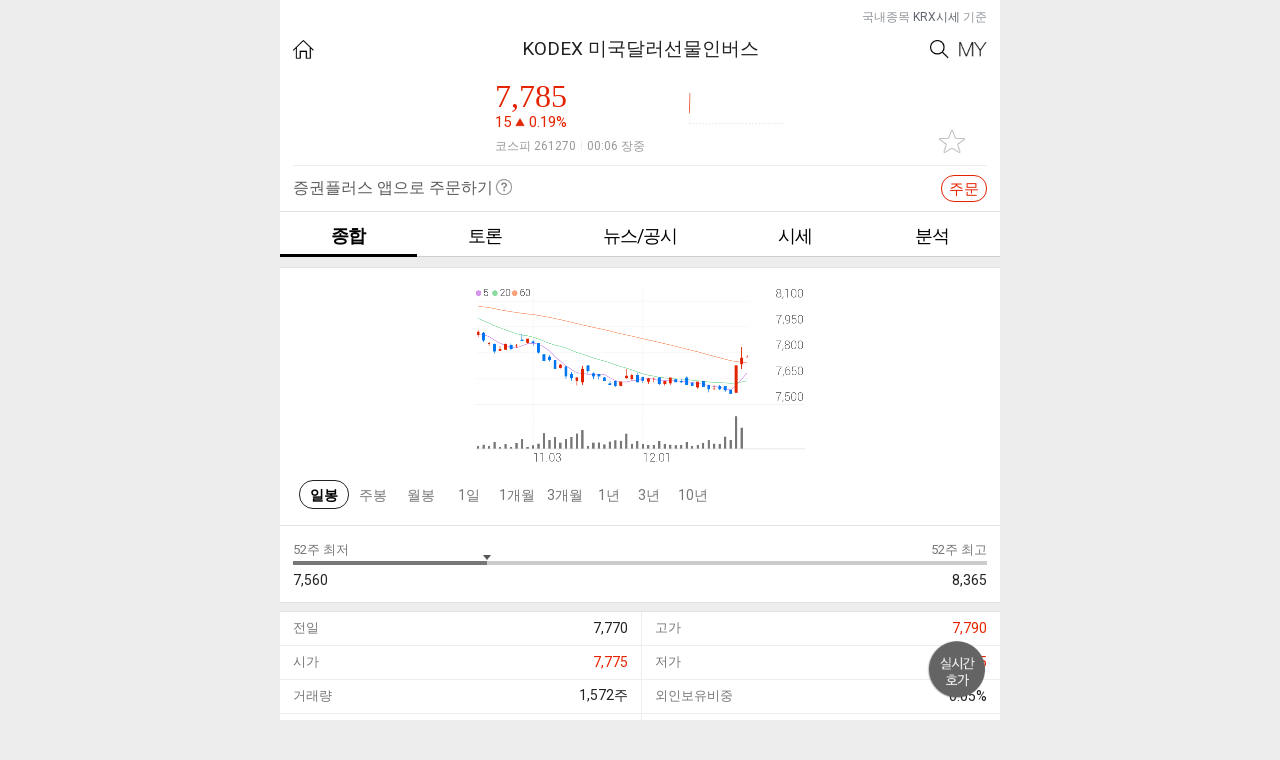

--- FILE ---
content_type: text/html; charset=utf-8
request_url: https://stockplus.com/m/stocks/KOREA-A261270
body_size: 1967
content:
<!doctype html><!--[if !IE]><!--><html lang="ko-KR"><!--<![endif]--><!--[if IE 8]> <html lang="ko-KR" class="lt-ie10 lt-ie9"> <![endif]--><!--[if IE 9]> <html lang="ko-KR" class="lt-ie10"> <![endif]--><head><meta http-equiv="Content-Type" content="text/html; charset=UTF-8"><meta http-equiv="X-UA-Compatible" content="IE=edge"/><meta name="format-detection" content="telephone=no"/><meta content="width=device-width,user-scalable=no,initial-scale=1,maximum-scale=1,minimum-scale=1" name="viewport"><meta name="msapplication-TileImage" content="/mstile-144x144.png"/><meta name="msapplication-TileColor" content="#fae100"/>
<title>KODEX 미국달러선물인버스 종목 상세 정보 확인하기 | 증권플러스</title>
<meta property="og:title" content="KODEX 미국달러선물인버스 종목 상세 정보 확인하기 | 증권플러스">
<meta property="og:description" content="주가, 뉴스, 공시, 주주 커뮤니티, 종목 분석까지 한 번에 확인하세요!">
<meta name="description" content="주가, 뉴스, 공시, 주주 커뮤니티, 종목 분석까지 한 번에 확인하세요!">
<meta name="keywords" content="KODEX 미국달러선물인버스, web, software, mobile, app, finance, stock, 주식, 증권, 카카오, 증권플러스">

<meta property="og:url" content="https://stockplus.com/m/stocks/KOREA-A261270">
<link rel="canonical" href="https://stockplus.com/m/stocks/KOREA-A261270">
<meta property="og:image" content="https://stockplus.com/og_logo.png"><meta property="og:site_name" content="증권플러스"><meta property="og:locale" content="ko_kr"><meta property="og:type" content="website"><meta property="al:ios:url" content="stockplus://mainMenu?selectedTab=favorite"><meta property="al:ios:app_store_id" content="913934976"><meta property="al:ios:app_name" content="증권플러스"><meta property="al:android:url" content="stockplus://mainMenu?selectedTab=favorite"><meta property="al:android:package" content="com.dunamu.stockplus"><meta property="al:android:app_name" content="증권플러스"><meta name="image" content="https://stockplus.com/og_logo.png"><link rel="manifest" href="/manifest.json"><link rel="apple-touch-icon" sizes="180x180" href="/apple-touch-icon.png"/><link rel="icon" type="image/png" href="/favicon.png" sizes="32x32"/><link rel="shortcut icon" href="/favicon.ico"/><link rel="alternate" type="application/rss+xml" title="증권플러스 피드" href="https://stockplus.com/feed?format=rss"><link href="https://cdnjs.cloudflare.com/ajax/libs/font-awesome/4.6.3/css/font-awesome.min.css" rel="stylesheet"/><script src="https://static.stockplus.com/libraries/js/dnm_popup_v1.js"></script><script>// eslint-disable-next-line max-len
        (function(b,r,a,n,c,h,_,s,d,k){if(!b[n]||!b[n]._q){for(;s<_.length;)c(h,_[s++]);d=r.createElement(a);d.async=1;d.src="https://cdn.branch.io/branch-latest.min.js";k=r.getElementsByTagName(a)[0];k.parentNode.insertBefore(d,k);b[n]=h}})(window,document,"script","branch",function(b,r){b[r]=function(){b._q.push([r,arguments])}},{_q:[],_v:1},"addListener applyCode banner closeBanner creditHistory credits data deepview deepviewCta first getCode init link logout redeem referrals removeListener sendSMS setBranchViewData setIdentity track validateCode".split(" "), 0);
        branch.init('key_live_nhdOPId8v3TV9Q102tfR8jhoyrbbiX2S');</script><script>!function(f,b,e,v,n,t,s){if(f.fbq)return;n=f.fbq=function(){n.callMethod?
        n.callMethod.apply(n,arguments):n.queue.push(arguments)};if(!f._fbq)f._fbq=n;
        n.push=n;n.loaded=!0;n.version='2.0';n.queue=[];t=b.createElement(e);t.async=!0;
        t.src=v;s=b.getElementsByTagName(e)[0];s.parentNode.insertBefore(t,s)}(window,
        document,'script','https://connect.facebook.net/en_US/fbevents.js');
        fbq('init', '1810007642586523');
        fbq('track', 'PageView');</script><noscript><img height="1" width="1" style="display:none" src="https://www.facebook.com/tr?id=1810007642586523&ev=PageView&noscript=1"/></noscript><script async src="https://www.googletagmanager.com/gtag/js?id=G-S2VV884GFW"></script><script>window.dataLayer = window.dataLayer || [];
        function gtag(){dataLayer.push(arguments);}
        gtag('js', new Date());
      
        gtag('config', 'G-S2VV884GFW');</script><link href="/app.d5be9d2e5c33d349f402.css" rel="stylesheet"><link href="/dnm_style.ec84fe50799f9a4e7797.css" rel="stylesheet" id="dnm_style" disabled="disabled"></head><body><div id="root"></div><script src="/vendor.bundle.3a06207f3576246ca526.js"></script><script src="/app.webpack.bundle.3a06207f3576246ca526.js"></script><script src="/dnm_style.webpack.bundle.3a06207f3576246ca526.js"></script></body></html>

--- FILE ---
content_type: text/css; charset=utf-8
request_url: https://stockplus.com/app.d5be9d2e5c33d349f402.css
body_size: 30309
content:
@import url(https://fonts.googleapis.com/css2?family=Roboto:wght@300;400;500;700&display=swap);
body,div,dl,dt,dd,ul,ol,li,h1,h2,h3,h4,h5,h6,form,fieldset,p,blockquote,iframe{margin:0;padding:0}body{min-width:320px;background:#ededed;color:#5c5c5c;font:normal 12px Roboto,HelveticaNeue,AppleSDGothicNeo,Malgun Gothic,sans-serif}body.rest{font-family:Roboto,HelveticaNeue,AppleSDGothicNeo,Malgun Gothic,sans-serif}body.safari{font-family:Roboto,HelveticaNeue,AppleSDGothicNeo,Malgun Gothic,sans-serif}body,div,dl,dt,dd,ul,ol,li,h1,h2,h3,h4,h5,h6,pre,code,form,fieldset,legend,input,textarea,button,p,blockquote,th,td,figure,figcaption{margin:0;padding:0;-webkit-text-size-adjust:none}img{vertical-align:top}img,fieldset{border:0}ul,ol,li{list-style:none}hr{display:none}legend,caption{display:none;clear:both}a,a:visited{color:#222}a:link{text-decoration:none}a:hover,a:active{color:#222;text-decoration:none}h1,h2,h3,h4,h5,h6{font-size:100%;font-weight:normal}em,i,address,cite{font-style:normal;font-weight:normal}input,textarea,select,button,table{font-size:inherit;font-family:inherit;line-height:inherit;*font-size:100%}textarea,input{outline-color:-moz-use-text-color;outline-style:none;outline-width:medium}textarea{resize:none}label{cursor:pointer}table{table-layout:fixed;border-collapse:collapse;border-spacing:0}th,td{border-collapse:collapse}input[type=button],input[type=text],input[type=image],input[type=submit]{-webkit-appearance:none;-webkit-border-radius:0}input:checked[type=checkbox]{background-color:#fff;-webkit-appearance:checkbox}button,input[type=reset],input[type=button],input[type=submit]{line-height:normal !important}article,aside,canvas,details,embed,figcaption,figure,footer,header,hgroup,menu,nav,section,summary{display:block}command,datalist,keygen,mark,meter,progress,rp,rt,ruby,time,wbr{display:inline}input::-ms-input-placeholder,input::-webkit-input-placeholder,input::-moz-placeholder{color:#999}.f_clear:after{content:"";height:0;display:block;visibility:hidden;clear:both}* html .f_clear{height:1px}.f_clear{display:block;min-height:1px}.clr{clear:both;width:0;padding:0;font:0/0 Arial}.fl{float:left !important}.fr{float:right !important}.dim{position:fixed;top:0;right:0;bottom:0;left:0;width:100%;height:100%;background:#000;opacity:.6;-ms-filter:"progid:DXImageTransform.Microsoft.Alpha(Opacity=60)";z-index:1001}.hide{display:none;width:0;height:0;font-size:0;overflow:hidden;visibility:hidden;line-height:0;padding:0;margin:0}.a11y{position:absolute;clip:rect(0, 0, 0, 0);overflow:hidden;width:1px;height:1px;margin:-1px;padding:0;border:0;clip-path:polygon(0 0, 0 0, 0 0)}.mt0{margin-top:0 !important}.bt0{border-top:0 !important}.bb0{border-bottom:0 !important}.pt0{padding-top:0 !important}.pb0{padding-bottom:0 !important}.up{color:#e62300 !important}.up1{color:#e62300 !important}.down{color:#0077f0 !important}.down1{color:#0077f0 !important}.draw{color:#222 !important}.bb1{border-bottom:1px solid #e3e3e3}.bgWhite{background-color:#fff}.bgWhite .recentSrch{border-bottom:8px solid #ededed}.bgWhite .bt1{border-top:1px solid #e3e3e3}.bgWhite .bt8{border-top:8px solid #ededed}.network{height:100%}.network .txtB{margin-top:0;padding:80px 0 200px 0;background:#fff;border-top:0;text-align:center}.network .txtB strong{display:block;margin-bottom:12px;line-height:26px;font-size:18px;color:#999;font-weight:normal}.network .txtB p{display:block;margin-bottom:16px;line-height:24px;font-size:16px;color:#999}.network .txtB a{display:inline-block;height:28px;padding:0 12px;border:1px solid #999;border-radius:15px;line-height:29px;font-size:14px;color:#999}.myStkB table{width:100%;margin:0;border-top:1px solid #e3e3e3}.myStkB table.noBt{border-top:0 !important}.myStkB table th{height:41px;background:#fff;border-bottom:1px solid #e3e3e3;color:#777;font-size:15px;font-weight:normal}.myStkB table th.lAlign{padding-left:13px;text-align:left}.myStkB table th.rAlign{padding-right:5px;text-align:right}.myStkB table tr.titW th{height:28px;border:0;color:#999;line-height:1em;vertical-align:bottom}.myStkB table tr.chartW td{border-bottom:1px solid #cdcdcd}.myStkB table td{height:41px;padding-right:13px;background:#fff;border-bottom:1px solid #eee;color:#222;font-size:15px;text-align:right}.myStkB table td.vs em{display:inline-block;width:40px}.myStkB table td.vs em.ty01{color:#e62300;text-align:right}.myStkB table td.vs em.ty02{color:#0077f0;text-align:left}.myStkB table td.vs i{display:inline-block;width:30px;color:#bbb;font-size:14px;text-align:center}.myStkB table td.cAlign{padding-right:0;text-align:center}.myStkB table td.lAlign{padding-right:0;padding-left:13px;text-align:left}.myStkB table td.rAlign{padding-right:5px}.myStkB table tr.total td{height:44px;border-top:1px solid #ddd;border-bottom:0;font-size:19px}.myStkB table tr:nth-child(5) td,.myStkB table tr:nth-child(5) th{border-bottom:1px solid #ddd !important}.myStkB table tr:nth-child(10) td,.myStkB table tr:nth-child(10) th{border-bottom:1px solid #ddd !important}.myStkB table tr:nth-child(15) td,.myStkB table tr:nth-child(15) th{border-bottom:1px solid #ddd !important}.myStkB table tr:nth-child(20) td,.myStkB table tr:nth-child(20) th{border-bottom:1px solid #ddd !important}.myStkB table tr:nth-child(25) td,.myStkB table tr:nth-child(25) th{border-bottom:1px solid #ddd !important}.myStkB table tr:nth-child(30) td,.myStkB table tr:nth-child(30) th{border-bottom:1px solid #ddd !important}.myStkB table tr:nth-child(35) td,.myStkB table tr:nth-child(35) th{border-bottom:1px solid #ddd !important}.myStkB table tr:nth-child(40) td,.myStkB table tr:nth-child(40) th{border-bottom:1px solid #ddd !important}.myStkB table tr:nth-child(45) td,.myStkB table tr:nth-child(45) th{border-bottom:1px solid #ddd !important}.myStkB table tr:nth-child(50) td,.myStkB table tr:nth-child(50) th{border-bottom:1px solid #ddd !important}.myStkB table tr:last-child td,.myStkB table tr:last-child th{border-bottom:1px solid #e3e3e3 !important}.myStkB table tr.titW:last-child th{border-bottom:0px !important}.myStkB table i.up{display:inline-block;width:49px;padding-left:14px;background:url(https://cdn.stockplus.com/stockplus-web/server_assets/assets/stock/ico_updown-98c4142943014cde0f18d9e09940a9e7240e13044344e83a56abe560b3a6e268.png) 0 5px no-repeat;background-size:10px}.myStkB table i.down{display:inline-block;width:49px;padding-left:14px;background:url(https://cdn.stockplus.com/stockplus-web/server_assets/assets/stock/ico_updown-98c4142943014cde0f18d9e09940a9e7240e13044344e83a56abe560b3a6e268.png) 0 -15px no-repeat;background-size:10px}.myStkB table i.up1{display:inline-block;width:49px;padding-left:14px;background:url(https://cdn.stockplus.com/stockplus-web/server_assets/assets/stock/ico_updown-98c4142943014cde0f18d9e09940a9e7240e13044344e83a56abe560b3a6e268.png) 0 -35px no-repeat;background-size:10px}.myStkB table i.down1{display:inline-block;width:49px;padding-left:14px;background:url(https://cdn.stockplus.com/stockplus-web/server_assets/assets/stock/ico_updown-98c4142943014cde0f18d9e09940a9e7240e13044344e83a56abe560b3a6e268.png) 0 -55px no-repeat;background-size:10px}.myStkB table i.draw{display:inline-block;width:49px;padding-left:14px;background:url(https://cdn.stockplus.com/stockplus-web/server_assets/assets/stock/ico_updown-98c4142943014cde0f18d9e09940a9e7240e13044344e83a56abe560b3a6e268.png) 0 -75px no-repeat;background-size:10px}.myStkB table.chartB i.up{background:url(https://cdn.stockplus.com/stockplus-web/server_assets/assets/stock/ico_updown-98c4142943014cde0f18d9e09940a9e7240e13044344e83a56abe560b3a6e268.png) 0 4px no-repeat;background-size:10px;font-size:14px}.myStkB table.chartB i.down{background:url(https://cdn.stockplus.com/stockplus-web/server_assets/assets/stock/ico_updown-98c4142943014cde0f18d9e09940a9e7240e13044344e83a56abe560b3a6e268.png) 0 -16px no-repeat;background-size:10px;font-size:14px}.myStkB table.chartB i.up1{background:url(https://cdn.stockplus.com/stockplus-web/server_assets/assets/stock/ico_updown-98c4142943014cde0f18d9e09940a9e7240e13044344e83a56abe560b3a6e268.png) 0 -36px no-repeat;background-size:10px;font-size:14px}.myStkB table.chartB i.down1{background:url(https://cdn.stockplus.com/stockplus-web/server_assets/assets/stock/ico_updown-98c4142943014cde0f18d9e09940a9e7240e13044344e83a56abe560b3a6e268.png) 0 -56px no-repeat;background-size:10px;font-size:14px}.myStkB table.chartB i.draw{background:url(https://cdn.stockplus.com/stockplus-web/server_assets/assets/stock/ico_updown-98c4142943014cde0f18d9e09940a9e7240e13044344e83a56abe560b3a6e268.png) 0 -76px no-repeat;background-size:10px;font-size:14px}span.roundB01{display:inline-block;padding:3px 8px 2px 8px;border:1px solid #000;border-radius:2em;color:#222;font-size:15px;font-weight:bold}span.roundB02{display:inline-block;padding:3px 8px 2px 8px;border:1px solid #777;border-radius:2em;color:#777;font-size:15px;font-weight:bold}span.roundB03{display:block;width:62px;height:21px;padding:5px 0;margin:0 auto 5px auto;border:1px solid #e52300;border-radius:2em;color:#e52300;font-size:18px;text-align:center}.marketPriceW.line{border-bottom:1px solid #e3e3e3;overflow:hidden}.marketPriceW table{width:100%;margin:0;border-top:1px solid #e3e3e3}.marketPriceW table th{height:40px;border-bottom:1px solid #e3e3e3;color:#777;font-size:14px;font-weight:normal}.marketPriceW table th em.icoEst{margin-left:3px}.marketPriceW table th em.ifrs{color:#777;font-size:13px}.marketPriceW table td{height:40px;padding-right:13px;border-bottom:1px solid #eee;color:#222;font-size:15px;text-align:right}.marketPriceW table td.cAlign{padding-right:0;text-align:center}.marketPriceW table td.lAlign{padding-right:0;padding-left:13px;text-align:left}.marketPriceW table tr.total td{height:44px;border-top:1px solid #ddd;border-bottom:0;font-size:19px}.marketPriceW table tr:nth-child(5) td,.marketPriceW table tr:nth-child(5) th{border-bottom:1px solid #ddd !important}.marketPriceW table tr:nth-child(10) td,.marketPriceW table tr:nth-child(10) th{border-bottom:1px solid #ddd !important}.marketPriceW table tr:nth-child(15) td,.marketPriceW table tr:nth-child(15) th{border-bottom:1px solid #ddd !important}.marketPriceW table tr:nth-child(20) td,.marketPriceW table tr:nth-child(20) th{border-bottom:1px solid #ddd !important}.marketPriceW table tr:nth-child(25) td,.marketPriceW table tr:nth-child(25) th{border-bottom:1px solid #ddd !important}.marketPriceW table tr:nth-child(30) td,.marketPriceW table tr:nth-child(30) th{border-bottom:1px solid #ddd !important}.marketPriceW table tr:nth-child(35) td,.marketPriceW table tr:nth-child(35) th{border-bottom:1px solid #ddd !important}.marketPriceW table tr:nth-child(40) td,.marketPriceW table tr:nth-child(40) th{border-bottom:1px solid #ddd !important}.marketPriceW table tr:nth-child(45) td,.marketPriceW table tr:nth-child(45) th{border-bottom:1px solid #ddd !important}.marketPriceW table tr:nth-child(50) td,.marketPriceW table tr:nth-child(50) th{border-bottom:1px solid #ddd !important}.marketPriceW table i.up{display:inline-block;width:52px;padding-left:14px;background:url(https://cdn.stockplus.com/stockplus-web/server_assets/assets/stock/ico_updown-98c4142943014cde0f18d9e09940a9e7240e13044344e83a56abe560b3a6e268.png) 0 5px no-repeat;background-size:10px}.marketPriceW table i.down{display:inline-block;width:52px;padding-left:14px;background:url(https://cdn.stockplus.com/stockplus-web/server_assets/assets/stock/ico_updown-98c4142943014cde0f18d9e09940a9e7240e13044344e83a56abe560b3a6e268.png) 0 -15px no-repeat;background-size:10px}.marketPriceW table i.up1{display:inline-block;width:52px;padding-left:14px;background:url(https://cdn.stockplus.com/stockplus-web/server_assets/assets/stock/ico_updown-98c4142943014cde0f18d9e09940a9e7240e13044344e83a56abe560b3a6e268.png) 0 -35px no-repeat;background-size:10px}.marketPriceW table i.down1{display:inline-block;width:52px;padding-left:14px;background:url(https://cdn.stockplus.com/stockplus-web/server_assets/assets/stock/ico_updown-98c4142943014cde0f18d9e09940a9e7240e13044344e83a56abe560b3a6e268.png) 0 -55px no-repeat;background-size:10px}.marketPriceW table i.draw{display:inline-block;width:52px;padding-left:14px;background:url(https://cdn.stockplus.com/stockplus-web/server_assets/assets/stock/ico_updown-98c4142943014cde0f18d9e09940a9e7240e13044344e83a56abe560b3a6e268.png) 0 -75px no-repeat;background-size:10px}.dayIncW table{width:100%;margin:0;border-top:1px solid #e3e3e3}.dayIncW table th{height:38px;border-bottom:1px solid #e3e3e3;color:#777;font-size:14px;font-weight:normal}.dayIncW table th.lAlign{padding-left:13px;border-bottom:1px solid #eee;text-align:left}.dayIncW table td{height:40px;padding-right:13px;border-bottom:1px solid #eee;color:#222;font-size:15px;text-align:right}.dayIncW table td.cAlign{padding-right:0;text-align:center}.dayIncW table td.lAlign{padding-right:0;padding-left:13px;text-align:left}.dayIncW table td.rAlign{padding-right:6%}.dayIncW table td.last{padding-right:13px;text-align:left}.dayIncW table td.last a{color:#777}.dayIncW table tr.last th,.dayIncW table tr.last td{border-bottom:1px solid #e3e3e3}.dayIncW table td i.percent{display:inline-block;width:46px;margin-left:2px;color:#222;font-size:13px}.dayIncW table tr.total td{height:44px;border-top:1px solid #ddd;border-bottom:0;font-size:19px}.dayIncW table tr:nth-child(5) td,.dayIncW table tr:nth-child(5) th{border-bottom:1px solid #ddd !important}.dayIncW table tr:nth-child(10) td,.dayIncW table tr:nth-child(10) th{border-bottom:1px solid #ddd !important}.dayIncW table tr:nth-child(15) td,.dayIncW table tr:nth-child(15) th{border-bottom:1px solid #ddd !important}.dayIncW table tr:nth-child(20) td,.dayIncW table tr:nth-child(20) th{border-bottom:1px solid #ddd !important}.dayIncW table tr:nth-child(25) td,.dayIncW table tr:nth-child(25) th{border-bottom:1px solid #ddd !important}.dayIncW table tr:nth-child(30) td,.dayIncW table tr:nth-child(30) th{border-bottom:1px solid #ddd !important}.dayIncW table tr:nth-child(35) td,.dayIncW table tr:nth-child(35) th{border-bottom:1px solid #ddd !important}.dayIncW table tr:nth-child(40) td,.dayIncW table tr:nth-child(40) th{border-bottom:1px solid #ddd !important}.dayIncW table tr:nth-child(45) td,.dayIncW table tr:nth-child(45) th{border-bottom:1px solid #ddd !important}.dayIncW table tr:nth-child(50) td,.dayIncW table tr:nth-child(50) th{border-bottom:1px solid #ddd !important}.dayIncW table i.up{margin-left:10px;padding-left:14px;background:url(https://cdn.stockplus.com/stockplus-web/server_assets/assets/stock/ico_updown-98c4142943014cde0f18d9e09940a9e7240e13044344e83a56abe560b3a6e268.png) 0 4px no-repeat;background-size:10px}.dayIncW table i.down{margin-left:10px;padding-left:14px;background:url(https://cdn.stockplus.com/stockplus-web/server_assets/assets/stock/ico_updown-98c4142943014cde0f18d9e09940a9e7240e13044344e83a56abe560b3a6e268.png) 0 -16px no-repeat;background-size:10px}.dayIncW table i.up1{margin-left:10px;padding-left:14px;background:url(https://cdn.stockplus.com/stockplus-web/server_assets/assets/stock/ico_updown-98c4142943014cde0f18d9e09940a9e7240e13044344e83a56abe560b3a6e268.png) 0 -36px no-repeat;background-size:10px}.dayIncW table i.down1{margin-left:10px;padding-left:14px;background:url(https://cdn.stockplus.com/stockplus-web/server_assets/assets/stock/ico_updown-98c4142943014cde0f18d9e09940a9e7240e13044344e83a56abe560b3a6e268.png) 0 -56px no-repeat;background-size:10px}.dayIncW table i.draw{margin-left:10px;padding-left:14px;background:url(https://cdn.stockplus.com/stockplus-web/server_assets/assets/stock/ico_updown-98c4142943014cde0f18d9e09940a9e7240e13044344e83a56abe560b3a6e268.png) 0 -76px no-repeat;background-size:10px}.dayIncW table.asset td.lAlign{height:55px;font-size:13px}.dayIncW table.asset p.tit{display:block;width:100%;font-size:16px;line-height:1.5em;white-space:nowrap;overflow:hidden;text-overflow:ellipsis}.sourceExcW table{width:100%;margin:0}.sourceExcW table th{padding:15px 0 10px 0;border-bottom:1px solid #e3e3e3;color:#777;font-size:15px;font-weight:normal}.sourceExcW table th:first-child{border-right:1px solid #e3e3e3}.sourceExcW table th .roundB01{color:#222;border-color:#222}.sourceExcW table th .graph ul{width:140px;margin:8px auto 0 auto}.sourceExcW table th .graph ul li{float:left;width:28px;height:162px}.sourceExcW table th .graph ul li .graphBar{position:relative;display:block;width:28px;height:120px;border-bottom:1px solid #777}.sourceExcW table th .graph ul li .graphBar em{position:absolute;display:block;bottom:0;left:7px;width:14px;background:#42badd;overflow:hidden;text-indent:-999em}.sourceExcW table th.up .graph ul li .graphBar em{background:#dc4655}.sourceExcW table th .graph ul li strong{display:block;width:28px;margin:10px 0 0 0;color:#777;font-size:13px;font-weight:normal;text-align:center}.sourceExcW table td{height:42px;padding-right:13px;border-bottom:1px solid #eee;color:#222;font-size:16px;text-align:right}.sourceExcW table td.cAlign{padding-right:0;text-align:center}.sourceExcW table td.lAlign{padding-right:0;padding-left:13px;text-align:left}.sourceExcW table td.last{border-left:1px solid #eee;padding-right:0;padding-left:13px;text-align:left}.sourceExcW table td em{color:#000}.sourceExcW table tr:last-child td{border-bottom:1px solid #e3e3e3}.topDef{position:relative;width:100%;height:22px;padding:10px 0;background:#fff;text-align:center}.topDef h1{position:absolute;top:10px;left:13px;width:118px;height:24px}.topDef h1 a{display:block;width:118px;height:24px;background:url(https://cdn.stockplus.com/stockplus-web/server_assets/assets/images/common/title_stock-934bc4bc65f5f19e61462c3a71e5a1eca241cd1354982b5727ba4bff9354798d.png) 0 0 no-repeat;overflow:hidden;text-indent:-999em;background-size:118px}.topDef h1.txt{right:90px;left:90px;width:auto;height:22px;text-align:center}.topDef h1.txt a{display:inline-block;width:auto;height:22px;background:none;text-indent:0;background-size:auto;color:#222;font-size:19px;line-height:22px}.topDef h2{text-align:center}.topDef h2 a{font-size:19px;line-height:1.3em}.topDef h3{text-align:center}.topDef h3 a{color:#222;font-size:19px;line-height:22px}.topDef h3 .bgNone{background:none}.topDef a.btnShare{position:absolute;top:11px;right:13px;display:block;width:20px;height:20px;background:url(/bf1f45b468e9eb09795179116d70efc0.svg) 0 0 no-repeat;background-size:19px;overflow:hidden;text-indent:-999em}.topDef .btnB{display:block}.topDef .btnB a{position:absolute;top:12px;display:block;background:url(https://cdn.stockplus.com/stockplus-web/server_assets/assets/stock/ico_set01-63ccdcc30bcbda36752cfadeeef9a41efd44df827d2afc37edbf6cdb5753c8a8.png) 0 0 no-repeat;overflow:hidden;text-indent:-999em;background-size:200px}.topDef .btnB a.btnHome{left:13px;width:21px;height:19px}.topDef .btnB a.btnMy{top:14px;right:13px;width:28px;height:15px;background-position:-60px 0}.topDef .btnB a.btnSearch{top:12px;right:51px;width:19px;height:19px;background-position:-30px 0}.topDef .btnB a.btnPrev{top:12px;left:13px;width:10px;height:18px;background-position:-120px 0}.topDef .btnB a.btnPrev01{left:13px;width:10px;height:18px;background-position:-120px -30px}.topDef .btnB a.btnSetting{right:13px;width:60px;height:20px;background:none;text-indent:0;color:#666;font-size:15px;text-align:right}.topDef .btnB a.btnAdd{right:13px;width:30px;height:20px;background:none;text-indent:0;color:#666;font-size:15px;text-align:right}.topDef .btnB a.btnSearch01{left:13px;width:20px;height:20px;background-position:-30px 0}.topDef .btnB a.btnSearch02{right:13px;width:20px;height:20px;background-position:-30px 0}.topDef .btnB a.btnCancel{right:13px;width:30px;height:20px;background:0;color:#777;font-size:15px;text-indent:0}.topDef .btnB a.btnMenu{top:10px;left:13px;width:30px;height:25px;background-position:-170px -60px}.topDef .stkInp{width:250px;height:30px;margin:-6px 0 0 0;border:0;color:#222;font-size:18px}.topDef.line{padding-bottom:12px;border-bottom:1px solid #eee}header.fixB{position:fixed;top:0;width:100%;z-index:999}header.fixB .topDef{padding-bottom:10px}.stockInfoB{position:relative;margin-bottom:12px;padding:8px 13px 0 13px;background:#fff}.stockInfoB ul li{position:relative}.stockInfoB ul li .titleB{display:block;width:286px;margin:0 auto 4px auto}.stockInfoB ul li .titleB a{padding-right:13px;background:url(https://cdn.stockplus.com/stockplus-web/server_assets/assets/stock/ico_down-45c717e676bc9525325680a48246022c81e131df2c6ac9138c7091daf9c9766f.png) right center no-repeat;color:#222;font-size:19px;text-align:center;line-height:1em;letter-spacing:-1px;background-size:8px}.stockInfoB ul li .titleB a.bgNone{background:none}.stockInfoB ul li .stkB{width:258px;margin:0 auto}.stockInfoB ul li .stkM{clear:both;display:block;height:15px;margin-left:-16px;padding-top:8px;text-align:left}.stockInfoB ul li .stkM i{margin-right:2px;line-height:14px;font-size:12px;color:#999;vertical-align:middle}.stockInfoB ul li .stkM cite{margin-right:2px;color:#ededed;vertical-align:middle;font-size:10px}.stockInfoB ul li .stkN{float:left;display:block;text-align:left}.stockInfoB ul li .stkN strong{display:block;font-size:32px;font-weight:normal;font-family:Helvetica-Light,sans-serif-light}.stockInfoB ul li .stkN strong i{margin-left:2px;font-size:15px}.stockInfoB ul li .stkN em{display:block;font-size:15px;vertical-align:middle;line-height:1em}.stockInfoB ul li .stkN em i{display:inline-block;width:10px;height:10px;margin:0 4px}.stockInfoB ul li .stkN.up em i{background:url(https://cdn.stockplus.com/stockplus-web/server_assets/assets/stock/ico_updown-98c4142943014cde0f18d9e09940a9e7240e13044344e83a56abe560b3a6e268.png) 0 0 no-repeat;background-size:10px}.stockInfoB ul li .stkN.down em i{background:url(https://cdn.stockplus.com/stockplus-web/server_assets/assets/stock/ico_updown-98c4142943014cde0f18d9e09940a9e7240e13044344e83a56abe560b3a6e268.png) 0 -20px no-repeat;background-size:10px}.stockInfoB ul li .stkN.up1 em i{background:url(https://cdn.stockplus.com/stockplus-web/server_assets/assets/stock/ico_updown-98c4142943014cde0f18d9e09940a9e7240e13044344e83a56abe560b3a6e268.png) 0 -40px no-repeat;background-size:10px}.stockInfoB ul li .stkN.down1 em i{background:url(https://cdn.stockplus.com/stockplus-web/server_assets/assets/stock/ico_updown-98c4142943014cde0f18d9e09940a9e7240e13044344e83a56abe560b3a6e268.png) 0 -60px no-repeat;background-size:10px}.stockInfoB ul li .stkN.draw em i{background:url(https://cdn.stockplus.com/stockplus-web/server_assets/assets/stock/ico_updown-98c4142943014cde0f18d9e09940a9e7240e13044344e83a56abe560b3a6e268.png) 0 -80px no-repeat;background-size:10px}.stockInfoB ul li .chartImg{float:right;width:96px;height:52px}.stockInfoB ul li .addFav{position:absolute;bottom:0;right:0;display:block;width:26px;height:23px;background:url(https://cdn.stockplus.com/stockplus-web/server_assets/assets/stock/ico_set01-63ccdcc30bcbda36752cfadeeef9a41efd44df827d2afc37edbf6cdb5753c8a8.png) 0 -30px no-repeat;overflow:hidden;text-indent:-999em;background-size:200px}.stockInfoB ul li .addFav.selected{background-position:-30px -30px}.stockInfoB .summary{position:absolute;top:0;left:0;margin:13px;padding:10px 13px 15px 13px;background-color:#fff;border:1px solid #555;color:#666;font-size:15px;line-height:1.5em;letter-spacing:-1px;z-index:999}.stockInfoB .summary h2{display:none}.stockInfoB a.btnPrev{position:absolute;top:50%;left:13px;display:block;width:11px;height:11px;background:url(https://cdn.stockplus.com/stockplus-web/server_assets/assets/stock/ico_set01-63ccdcc30bcbda36752cfadeeef9a41efd44df827d2afc37edbf6cdb5753c8a8.png) 0 -380px no-repeat;overflow:hidden;text-indent:-999em;background-size:200px}.stockInfoB a.btnNext{position:absolute;top:50%;right:13px;display:block;width:11px;height:11px;background:url(https://cdn.stockplus.com/stockplus-web/server_assets/assets/stock/ico_set01-63ccdcc30bcbda36752cfadeeef9a41efd44df827d2afc37edbf6cdb5753c8a8.png) -20px -380px no-repeat;overflow:hidden;text-indent:-999em;background-size:200px}header{background:#fff}header .bb1{padding-bottom:15px;border-bottom:1px solid #e3e3e3}header nav{width:100%;background:#fff}header nav ul li{float:left;width:16%;height:32px;padding:12px 0 0 0;border-bottom:1px solid #cdcdcd;text-align:center}header nav ul li a{display:block;width:100%;color:#000;font-size:18px;letter-spacing:-1px}header nav ul li a.selected{height:30px;border-bottom:3px solid #000;font-weight:bold}header nav ul li.long{width:26%}header nav.ty01{border-top:1px solid #e3e3e3}header nav.ty01 ul li{width:19%}header nav.ty01 ul li.long{width:24%}header nav.mainNav ul{display:flex}header nav.mainNav ul li{flex:1;float:initial;width:initial;display:flex;justify-content:center;align-items:flex-start}header .topSrc{position:relative;height:32px;margin:0 13px;padding:13px 0 0 0;background:#fff;border-bottom:2px solid #222}header .topSrc .stkInp{width:80%;height:30px;margin:-4px 0 0 30px;padding:0;border:0;color:#222;font-size:19px;letter-spacing:-1px}header .topSrc .stkInp::-webkit-input-placeholder{color:#bbb}header .topSrc span.btnB a{position:absolute;top:14px;display:block;background:url(https://cdn.stockplus.com/stockplus-web/server_assets/assets/stock/ico_set01-63ccdcc30bcbda36752cfadeeef9a41efd44df827d2afc37edbf6cdb5753c8a8.png) 0 0 no-repeat;overflow:hidden;text-indent:-999em;background-size:200px}header .topSrc span.btnB a.btnSearch{left:0;width:20px;height:20px;background-position:-30px 0}header .topSrc span.btnB a.btnCancel{top:16px;right:0;width:30px;height:20px;background:0;color:#777;font-size:15px;text-indent:0}header .topSrc span.btnB a.btnDel{top:16px;right:40px;width:17px;height:17px;background-position:-110px -300px}header.topSrcW{padding-bottom:20px}header.topSrcB,div.topSrcB{background:#fff;padding-bottom:20px;border-bottom:1px solid #cdcdcd}header .issueS{width:330px;padding:13px 13px 10px 13px;border-bottom:1px solid #e3e3e3;background:#fff;font-size:16px}header .issueS em{display:inline-table;width:67px;height:22px;padding:3px 0 0 0;border:1px solid #8b4747;border-radius:2em;color:#8b4747;text-align:center;vertical-align:middle}header .issueS span{display:inline-table;width:255px;line-height:27px}header .issueS span a{display:inline-block;color:#222;margin:0 5px}.trendStockW{width:100%;margin:0;background:#ededed}.trendStockW nav{width:100%;height:51px;margin:7px 0 0 0;background:#fff;border-top:1px solid #e3e3e3}.trendStockW nav ul li{float:left;width:50%;height:34px;padding:16px 0 0 0;border-bottom:1px solid #cdcdcd;text-align:center}.trendStockW nav ul li a{display:block;width:100%;color:#000;font-size:18px}.trendStockW nav ul li a em{margin-left:5px;color:#999;font-size:12px}.trendStockW nav ul li a.selected{height:33px;border-bottom:2px solid #000;font-weight:bold}.trendStockW nav ul.type03 li{width:33.3%}.trendStockW nav ul.type03 li:first-child{width:33.4%}.trendStockW nav ul.type04 li{width:215px}.trendStockW nav ul.type05 li{width:20%}.trendStockW .infoB{position:relative;width:330px;margin:0 auto;padding:10px 13px 0 13px;background:#fff}.trendStockW .infoB span{display:block;margin:5px 0 0 0}.trendStockW .infoB span.stkM em{margin-right:3px;color:#222;font-size:14px;vertical-align:middle}.trendStockW .infoB span.stkM i{margin-left:7px;color:#999;font-size:12px;vertical-align:middle}.trendStockW .infoB span.stkM cite{margin-left:7px;color:#ededed;vertical-align:middle;font-size:10px}.trendStockW .infoB span.stkN strong{color:#222;font-weight:normal;font-size:32px;vertical-align:middle}.trendStockW .infoB span.stkN em{margin-left:12px;font-size:16px;vertical-align:middle}.trendStockW .infoB .addFav{position:absolute;top:20px;right:13px;display:block;width:26px;height:23px;background:url(https://cdn.stockplus.com/stockplus-web/server_assets/assets/stock/ico_set01-63ccdcc30bcbda36752cfadeeef9a41efd44df827d2afc37edbf6cdb5753c8a8.png) 0 -30px no-repeat;overflow:hidden;text-indent:-999em;background-size:200px}.trendStockW .infoB .addFav.selected{background-position:-30px -30px}.trendStockW .chartB{padding:10px 0 0 0;background:#fff}.trendStockW .chartB ul{width:330px;margin:0;padding:0 13px 16px 13px;border-top:1px solid #f3f3f3}.trendStockW .chartB ul li{float:left}.trendStockW .chartB ul li a{display:block;width:66px;height:29px;padding:11px 0 0 0;border-bottom:1px solid #f3f3f3;color:#777;font-size:15px;text-align:center}.trendStockW .chartB ul li a.selected{color:#000;font-weight:bold;border-bottom:1px solid #222}.trendStockW .chartB .chartImg{width:310px;height:180px;margin:0 auto}.trendStockW .chartB .chartImg span{display:block;width:308px;height:93px;padding:85px 0 0 0;background:#fafafa;border:1px solid #f3f3f3;color:#bbb;font-size:18px;text-align:center}.trendStockW .myStkB .chartB td{font-size:16px}.trendStockW table tr.bb0 th{height:30px;padding-top:10px;border-bottom:0}.stockInfoW{width:100%;margin-top:10px;background:#ededed;border-top:1px solid #e3e3e3}.stockInfoW .chartB{background:#fff;padding:16px 0 0 0}.stockInfoW .chartB .slideB{padding:0 0 0 13px;margin:0;overflow:hidden}.stockInfoW .chartB .slideB .overB{width:1000px}.stockInfoW .chartB ul{height:29px;margin:0 auto;padding:16px 0;overflow:hidden}.stockInfoW .chartB ul li{float:left}.stockInfoW .chartB ul li.ty01 a{width:40px}.stockInfoW .chartB ul li a{display:block;width:48px;height:21px;padding:7px 0 1px 0;color:#777;font-size:14px;text-align:center}.stockInfoW .chartB ul li a.selected{padding:6px 0 0 0;color:#000;font-weight:bold;border:1px solid #222;border-radius:2em}.stockInfoW .chartB .chartImg{display:block;width:292px;height:158px;margin:0 auto}.stockInfoW .chartB .chartImg img{width:292px;height:158px}.ftHiLowB{width:100%;margin:0 0 8px 0;padding:15px 0 0 0;background:#fff;border-top:1px solid #e3e3e3;border-bottom:1px solid #e3e3e3}.ftHiLowB.pt0{padding-top:0;border-top:1px solid #e3e3e3}.ftHiLowB .bar{position:relative;margin:0 13px;padding:0 0 15px 0;background:url(https://cdn.stockplus.com/stockplus-web/server_assets/assets/stock/bg_currentbar_off-2c5ba0e5e6b8032d7b80fb3b3cda5c2a54145addf57386522d85b59f1912b653.png) 0 20px repeat-x;background-size:330px}.ftHiLowB .bar .current{position:absolute;top:20px;left:0;display:block;height:4px;background:url(https://cdn.stockplus.com/stockplus-web/server_assets/assets/stock/bg_currentbar-9728bd6eafa49723d30afe9458810c1340f57768886ad15b3a6f4a9718d7e592.png) 0 0 repeat-x;overflow:hidden;text-indent:-999em;background-size:330px}.ftHiLowB .bar .icoCrrt{position:absolute;top:14px;width:8px;height:5px;margin-left:-4px;background:url(https://cdn.stockplus.com/stockplus-web/server_assets/assets/stock/ico_set01-63ccdcc30bcbda36752cfadeeef9a41efd44df827d2afc37edbf6cdb5753c8a8.png) -175px -300px no-repeat;overflow:hidden;text-indent:-999em;background-size:200px}.ftHiLowB .bar span em{display:block;color:#777;font-size:13px}.ftHiLowB .bar span strong{display:block;margin:14px 0 0 0;color:#222;font-size:14px;font-weight:normal;line-height:1em}.ftHiLowB .bar span.low{float:left;display:block}.ftHiLowB .bar span.high{float:right;display:block}.ftHiLowB .bar span.high em,.ftHiLowB .bar span.high strong{text-align:right}.ftHiLowB table{width:100%;margin:0}.ftHiLowB table th{height:33px;padding-left:13px;border-bottom:1px solid #eee;color:#777;font-size:13px;text-align:left;font-weight:normal}.ftHiLowB table th em{font-size:10px}.ftHiLowB table td{height:33px;padding-right:13px;border-right:1px solid #eee;border-bottom:1px solid #eee;color:#222;font-size:14px;text-align:right}.ftHiLowB table td:last-child{border-right:0}.ftHiLowB table td em{font-size:13px}.ftHiLowB table td.up em,.ftHiLowB table td.down em{display:block}.ftHiLowB table tr.last th{border-bottom:0}.ftHiLowB table tr.last td{border-bottom:0}.ftHiLowB table td span.txtW{display:block;white-space:nowrap;overflow:hidden;text-overflow:ellipsis}.advert{width:100%;height:50px;background:red;margin:8px 0}.slideW{width:100%;margin:8px 0 0 0;background:#fff;border-top:1px solid #e3e3e3;border-bottom:1px solid #e3e3e3}.slideW .titleB{position:relative;height:48px}.slideW .titleB.bt1{border-top:1px solid #eee}.slideW .titleB h4{height:26px;padding:13px 13px 9px 13px;color:#000;font-size:18px;font-weight:normal;letter-spacing:-1px}.slideW .titleB h4.bd{font-weight:bold}.slideW .titleB h4 strong{font-weight:normal}.slideW .titleB h4.ty01 strong{font-weight:bold}.slideW .titleB h4 .icoTopic{display:inline-block;padding:2px 6px 1px 6px;border:1px solid #000;border-radius:2em;color:#222;font-size:15px;font-weight:bold;vertical-align:1px}.slideW .titleB span.viewMore{position:absolute;top:16px;right:13px;display:block;width:10px;height:18px;background:url(https://cdn.stockplus.com/stockplus-web/server_assets/assets/stock/ico_set01-63ccdcc30bcbda36752cfadeeef9a41efd44df827d2afc37edbf6cdb5753c8a8.png) -20px -60px no-repeat;overflow:hidden;text-indent:-999em;background-size:200px}.slideW .slideB{padding:0 0 15px 13px;margin:0;overflow:hidden}.slideW .slideB .overB{width:1000px}.slideW .slideB .overB ul li{float:left;width:140px;margin:0 10px 0 0;border:2px solid #ededed}.slideW .slideB .overB ul li a{display:block;padding:10px 12px;overflow:hidden}.slideW .slideB .overB ul li a span.spanB{display:block}.slideW .slideB .overB ul li a span.spanB strong{display:block;color:#222;font-size:18px;font-weight:normal;white-space:nowrap;overflow:hidden;text-overflow:ellipsis}.slideW .slideB .overB ul li a span.spanB em{display:block;margin:4px 0 0 0;color:#222;font-size:22px}.slideW .slideB .overB ul li a span.spanB i{display:block;margin:4px 0 0 0;padding-left:13px;font-size:13px}.slideW .slideB .overB ul li a span.spanB i.up{background:url(https://cdn.stockplus.com/stockplus-web/server_assets/assets/stock/ico_updown-98c4142943014cde0f18d9e09940a9e7240e13044344e83a56abe560b3a6e268.png) 0 3px no-repeat;background-size:10px}.slideW .slideB .overB ul li a span.spanB i.down{background:url(https://cdn.stockplus.com/stockplus-web/server_assets/assets/stock/ico_updown-98c4142943014cde0f18d9e09940a9e7240e13044344e83a56abe560b3a6e268.png) 0 -17px no-repeat;background-size:10px}.slideW .slideB .overB ul li a span.spanB i.up1{background:url(https://cdn.stockplus.com/stockplus-web/server_assets/assets/stock/ico_updown-98c4142943014cde0f18d9e09940a9e7240e13044344e83a56abe560b3a6e268.png) 0 -37px no-repeat;background-size:10px}.slideW .slideB .overB ul li a span.spanB i.down1{background:url(https://cdn.stockplus.com/stockplus-web/server_assets/assets/stock/ico_updown-98c4142943014cde0f18d9e09940a9e7240e13044344e83a56abe560b3a6e268.png) 0 -57px no-repeat;background-size:10px}.slideW .slideB .overB ul li a span.spanB i.draw{background:url(https://cdn.stockplus.com/stockplus-web/server_assets/assets/stock/ico_updown-98c4142943014cde0f18d9e09940a9e7240e13044344e83a56abe560b3a6e268.png) 0 -77px no-repeat;background-size:10px}.contW01{width:100%;margin:8px 0 0 0;padding:0 0 15px 0;background:#fff;border-top:1px solid #e3e3e3}.contW02{width:100%;margin:0;padding:0;background:#fff;border-top:0}.contW02 .titleW{margin:0 auto;padding:14px 13px 10px 13px;overflow:hidden}.contW02 .titleW h4{float:left;color:#000;font-size:15px;font-weight:normal;letter-spacing:-1px}.contW02 .titleW h4 em{display:block;color:#777;font-size:11px;line-height:2em}.contW02 .titleW ul{float:right}.contW02 .titleW ul li{float:left;margin-left:13px;color:#777;font-size:12px}.contW02 .titleW ul li:first-child{margin-left:0}.contW02 .titleW ul li em{display:inline-block;width:7px;height:7px;margin-top:3px;border-radius:3em;vertical-align:top}.contW02 .titleW ul li.ty01 em{background-color:#e27e52}.contW02 .titleW ul li.ty02 em{background-color:#a763c0}.contW02 .titleW ul li.ty03 em{background-color:#28abb9}.contW01 .titleB,.contW02 .titleB,.contW03 .titleB{position:relative;width:100%;height:48px;margin:0 auto}.contW01 .titleB em.amount,.contW02 .titleB em.amount,.contW03 .titleB em.amount{position:absolute;top:20px;right:0px;color:#999;font-size:13px}.contW01 .titleB em.date,.contW02 .titleB em.date,.contW03 .titleB em.date{float:right;width:140px;margin:15px 13px 0 0;color:#999;font-size:13px;text-align:right;white-space:nowrap;overflow:hidden;text-overflow:ellipsis}.contW01 .titleB h2,.contW02 .titleB h2,.contW03 .titleB h2{height:24px;padding:13px 13px 11px 13px;color:#000;font-size:19px;font-weight:bold;letter-spacing:-1px}.contW01 .titleB h2 i,.contW02 .titleB h2 i,.contW03 .titleB h2 i{color:#999;font-size:14px}.contW01 .titleB span.percent,.contW02 .titleB span.percent,.contW03 .titleB span.percent{float:right;margin:13px 13px 0 0;font-size:19px}.contW01 .titleB h2 em,.contW02 .titleB h2 em,.contW03 .titleB h2 em{display:inline-block;width:152px;margin-left:10px;padding-left:18px;background:url(https://cdn.stockplus.com/stockplus-web/server_assets/assets/stock/ico_set02-be6f95564dbb548ef96837693ce41207283a41847849076aa691a4f0aec7dd81.png) -160px -336px no-repeat;background-size:200px;font-weight:normal;white-space:nowrap;overflow:hidden;text-overflow:ellipsis;vertical-align:top}.contW01 .titleB h2.ty01,.contW02 .titleB h2.ty01,.contW03 .titleB h2.ty01{float:left}.contW01 .titleB h2.ty02,.contW02 .titleB h2.ty02,.contW03 .titleB h2.ty02{float:left;font-weight:normal}.contW01 .titleB h2 em.num,.contW02 .titleB h2 em.num,.contW03 .titleB h2 em.num{margin:0 0 0 5px}.contW01 .titleB h3,.contW02 .titleB h3,.contW03 .titleB h3{height:24px;padding:13px 13px 11px 13px;color:#000;font-size:19px;font-weight:bold;letter-spacing:-1px}.contW01 .titleB h3 i,.contW02 .titleB h3 i,.contW03 .titleB h3 i{color:#999;font-size:14px}.contW01 .titleB h3 em,.contW02 .titleB h3 em,.contW03 .titleB h3 em{display:inline-block;width:152px;margin-left:10px;padding-left:18px;background:url(https://cdn.stockplus.com/stockplus-web/server_assets/assets/stock/ico_set02-be6f95564dbb548ef96837693ce41207283a41847849076aa691a4f0aec7dd81.png) -160px -336px no-repeat;background-size:200px;font-weight:normal;white-space:nowrap;overflow:hidden;text-overflow:ellipsis;vertical-align:top}.contW01 .titleB h3.ty01,.contW02 .titleB h3.ty01,.contW03 .titleB h3.ty01{float:left}.contW01 .titleB h3.ty02,.contW02 .titleB h3.ty02,.contW03 .titleB h3.ty02{float:left;font-weight:normal}.contW01 .titleB h3 em.num,.contW02 .titleB h3 em.num,.contW03 .titleB h3 em.num{margin:0 0 0 5px}.contW01 .titleB h4,.contW02 .titleB h4,.contW03 .titleB h4{height:24px;padding:13px 13px 11px 13px;color:#000;font-size:19px;font-weight:bold;letter-spacing:-1px}.contW01 .titleB h4 i,.contW02 .titleB h4 i,.contW03 .titleB h4 i{color:#999;font-size:14px}.contW01 .titleB h4 em,.contW02 .titleB h4 em,.contW03 .titleB h4 em{display:inline-block;width:152px;margin-left:10px;padding-left:18px;background:url(https://cdn.stockplus.com/stockplus-web/server_assets/assets/stock/ico_set02-be6f95564dbb548ef96837693ce41207283a41847849076aa691a4f0aec7dd81.png) -160px -336px no-repeat;background-size:200px;font-weight:normal;white-space:nowrap;overflow:hidden;text-overflow:ellipsis;vertical-align:top}.contW01 .titleB h4.ty01,.contW02 .titleB h4.ty01,.contW03 .titleB h4.ty01{float:left}.contW01 .titleB h4.ty02,.contW02 .titleB h4.ty02,.contW03 .titleB h4.ty02{float:left;font-weight:normal}.contW01 .titleB h4 em.num,.contW02 .titleB h4 em.num,.contW03 .titleB h4 em.num{margin:0 0 0 5px}.contW01 .titleB a{display:flex;align-items:center}.contW01 .titleB a h3{float:left;padding-right:8px}.contW01 .titleB a i{padding-top:5px;color:#999;font-size:14px}.contW01 .titleB .ty02 a{display:inline-flex}.contW01 .titleB span.viewMore,.contW02 .titleB span.viewMore,.contW03 .titleB span.viewMore{position:absolute;top:15px;right:13px;display:block;width:10px;height:18px;background:url(https://cdn.stockplus.com/stockplus-web/server_assets/assets/stock/ico_set01-63ccdcc30bcbda36752cfadeeef9a41efd44df827d2afc37edbf6cdb5753c8a8.png) -20px -60px no-repeat;overflow:hidden;text-indent:-999em;background-size:200px}.contW01 .newsList,.contW02 .newsList{width:100%;border-top:1px solid #e3e3e3}.contW01 .newsList ul,.contW02 .newsList ul{width:100%}.contW01 .newsList ul li,.contW02 .newsList ul li{width:100%;min-height:64px;background:#fff;border-bottom:1px solid #eee}.contW01 .newsList ul li:last-child,.contW02 .newsList ul li:last-child{border-bottom:1px solid #e3e3e3}.contW01 .newsList ul li span.stk,.contW02 .newsList ul li span.stk{display:block;width:330px;padding:15px 13px 0 13px;margin-bottom:-8px}.contW01 .newsList ul li span.stk em,.contW02 .newsList ul li span.stk em{display:inline-block;min-width:11px;max-width:50px;height:13px;margin:0 3px 0 0;padding:2px 5px;color:#222;font-size:11px;border:1px solid #222;border-radius:2em;white-space:nowrap;overflow:hidden;text-overflow:ellipsis}.contW01 .newsList ul li a,.contW02 .newsList ul li a{display:block;height:38px;padding:12px 13px 14px 13px}.contW01 .newsList ul li a strong,.contW02 .newsList ul li a strong{display:block;width:100%;color:#222;font-weight:normal;font-size:17px;letter-spacing:-1px;overflow:hidden;white-space:nowrap;text-overflow:ellipsis}.contW01 .newsList ul li a strong span:first-child,.contW02 .newsList ul li a strong span:first-child{float:left;max-width:100%;vertical-align:text-bottom;position:relative;overflow:hidden;white-space:nowrap;text-overflow:ellipsis}.contW01 .newsList ul li a strong span.disclosure,.contW02 .newsList ul li a strong span.disclosure{max-width:86%}.contW01 .newsList ul li a strong em.disclosureImg,.contW02 .newsList ul li a strong em.disclosureImg{float:left;vertical-align:text-bottom;width:30px;height:20px;background:url(https://cdn.stockplus.com/stockplus-web/server_assets/assets/stock/ico_notice-73fa87e8c4dadc0b4639a31154c503fbc43dbd101d8a21c2c5a8556838946d06.png) 0 0 no-repeat;background-size:30px 20px;text-indent:100%;white-space:nowrap;overflow:hidden;margin-left:5px}.contW01 .newsList ul li a span.txt,.contW02 .newsList ul li a span.txt{display:block;margin:4px 0 0 0;line-height:1em}.contW01 .newsList ul li a span em,.contW02 .newsList ul li a span em{color:#999;font-size:13px;vertical-align:middle}.contW01 .newsList ul li a span cite,.contW02 .newsList ul li a span cite{margin:-2px 7px;color:#ededed;font-size:13px;vertical-align:middle}.contW01 .titleB ul.navW,.contW02 .titleB ul.navW,.contW03 .titleB ul.navW{float:right;margin:15px 13px 0 0}.contW01 .titleB ul.navW li,.contW02 .titleB ul.navW li,.contW03 .titleB ul.navW li{float:left;margin-left:20px}.contW01 .titleB ul.navW li:first-child,.contW02 .titleB ul.navW li:first-child,.contW03 .titleB ul.navW li:first-child{margin-left:0}.contW01 .titleB ul.navW li a,.contW02 .titleB ul.navW li a,.contW03 .titleB ul.navW li a{display:block;color:#666;font-size:16px;letter-spacing:-1px}.contW01 .titleB ul.navW li a.selected,.contW02 .titleB ul.navW li a.selected,.contW03 .titleB ul.navW li a.selected{display:block;padding-left:20px;background:url(https://cdn.stockplus.com/stockplus-web/server_assets/assets/stock/ico_set02-be6f95564dbb548ef96837693ce41207283a41847849076aa691a4f0aec7dd81.png) 0 -88px no-repeat;background-size:200px;color:#666;font-weight:bold}.contW01 .newsList ul.infoB li a{height:57px;padding:12px 13px}.contW01 .newsList ul.infoB li a .chartImg{float:left;width:80px;height:57px;margin-right:12px}.contW01 .newsList ul.infoB li a .txtB{overflow:hidden}.contW01 .newsList ul.infoB li a .txtB span.ico{display:block;padding-left:18px;background:url(https://cdn.stockplus.com/stockplus-web/server_assets/assets/stock/ico_set01-63ccdcc30bcbda36752cfadeeef9a41efd44df827d2afc37edbf6cdb5753c8a8.png) -70px -400px no-repeat;background-size:200px;white-space:nowrap;overflow:hidden;text-overflow:ellipsis}.contW01 .newsList ul.infoB li a .txtB strong{margin-top:4px;line-height:1em}.contW01 .newsList ul.infoW li a,.contW02 .newsList ul.infoW li a{height:56px;padding:12px 13px}.contW01 .newsList ul.infoW li a .txtB,.contW02 .newsList ul.infoW li a .txtB{float:left;width:100%}.contW01 .newsList ul.infoW li a .txtB span.ico,.contW02 .newsList ul.infoW li a .txtB span.ico{display:block;padding-left:18px;background:url(https://cdn.stockplus.com/stockplus-web/server_assets/assets/stock/ico_set01-63ccdcc30bcbda36752cfadeeef9a41efd44df827d2afc37edbf6cdb5753c8a8.png) -70px -400px no-repeat;background-size:200px;white-space:nowrap;overflow:hidden;text-overflow:ellipsis}.contW01 .newsList ul.infoW li a .txtB strong,.contW02 .newsList ul.infoW li a .txtB strong{margin-top:4px}.contW01 .insiteList,.contW02 .insiteList{width:100%;border-top:1px solid #e3e3e3}.contW01 .insiteList ul,.contW02 .insiteList ul{width:100%}.contW01 .insiteList ul li,.contW02 .insiteList ul li{width:100%;border-bottom:1px solid #e3e3e3}.contW01 .insiteList ul li a,.contW02 .insiteList ul li a{display:block;padding:12px 13px 14px 13px}.contW01 .insiteList ul li a strong,.contW02 .insiteList ul li a strong{display:block;width:100%;color:#222;font-size:18px;font-weight:normal;letter-spacing:-1px}.contW01 .insiteList ul li a strong em,.contW02 .insiteList ul li a strong em{position:relative;display:inline-block;width:30px;height:19px;margin:0 0 0 5px}.contW01 .insiteList ul li a .txt,.contW02 .insiteList ul li a .txt{display:block;margin:6px 0 0 0}.contW01 .insiteList ul li a .txt em,.contW02 .insiteList ul li a .txt em{color:#999;font-size:13px;vertical-align:middle}.contW01 .insiteList ul li a .txt cite,.contW02 .insiteList ul li a .txt cite{margin:-2px 7px;color:#ededed;font-size:13px;vertical-align:middle}.insiteList .btnViewM{display:block;width:100%;height:44px;background:#fff url(https://cdn.stockplus.com/stockplus-web/server_assets/assets/stock/ico_updown2-dd37247b374e43669465e5007798f6aa0f4523889d4e9c141dd674728986c724.png) center 18px no-repeat;background-size:18px;overflow:hidden;text-indent:-999em}.dayIncW .btnViewM{display:block;width:100%;height:44px;background:#fff url(https://cdn.stockplus.com/stockplus-web/server_assets/assets/stock/ico_updown2-dd37247b374e43669465e5007798f6aa0f4523889d4e9c141dd674728986c724.png) center 18px no-repeat;background-size:18px;overflow:hidden;text-indent:-999em}.marketPriceW .btnViewM{display:block;width:100%;height:44px;background:#fff url(https://cdn.stockplus.com/stockplus-web/server_assets/assets/stock/ico_updown2-dd37247b374e43669465e5007798f6aa0f4523889d4e9c141dd674728986c724.png) center 18px no-repeat;background-size:18px;overflow:hidden;text-indent:-999em}.myStkB .btnViewM{display:block;width:100%;height:44px;background:#fff url(https://cdn.stockplus.com/stockplus-web/server_assets/assets/stock/ico_updown2-dd37247b374e43669465e5007798f6aa0f4523889d4e9c141dd674728986c724.png) center 18px no-repeat;background-size:18px;overflow:hidden;text-indent:-999em}.newsList .btnViewM{display:block;width:100%;height:44px;background:#fff url(https://cdn.stockplus.com/stockplus-web/server_assets/assets/stock/ico_updown2-dd37247b374e43669465e5007798f6aa0f4523889d4e9c141dd674728986c724.png) center 18px no-repeat;background-size:18px;overflow:hidden;text-indent:-999em}.newsList .btnNotice{display:block;width:100%;height:31px;padding-top:13px;background-color:#fff;color:#222;font-size:14px}.newsList .btnNotice strong{padding:0 10px 0 13px;font-weight:bold}.newsList .newsNone{padding:22px 0;border-bottom:1px solid #e3e3e3;color:#999;font-size:15px;text-align:center}.contW01 .newsList ul li.subNews a em.numNs,.contW02 .newsList ul li.subNews a em.numNs{float:right;width:40px;height:21px;margin:-2px 0 0 0;padding:1px 0 0 0;border:1px solid #888;border-radius:1em;color:#888;text-align:center;font-size:18px;letter-spacing:-1px}.contW01 .newsList ul li.subNews a em.numNs.selected,.contW02 .newsList ul li.subNews a em.numNs.selected{background:#888;color:#fff}.contW01 .newsList ul li.subNews a em.numNs i,.contW02 .newsList ul li.subNews a em.numNs i{font-size:12px;vertical-align:middle;margin:-5px 0 0 2px}.contW01 .newsList ul li.subNews .sublist,.contW02 .newsList ul li.subNews .sublist{width:100%;padding:6px 0 12px 0;background:#f7f7f7;border-top:1px solid #e3e3e3}.contW01 .newsList ul li.subNews .sublist a,.contW02 .newsList ul li.subNews .sublist a{width:310px;height:20px;padding:8px 10px 0 30px;color:#666;font-size:16px;white-space:nowrap;overflow:hidden;text-overflow:ellipsis}.contW01 .newsList ul.twoNews li a.prev,.contW02 .newsList ul.twoNews li a.prev{padding:12px 60px 14px 13px;background:url(https://cdn.stockplus.com/stockplus-web/server_assets/assets/stock/news_updown-1c1acddfb17059f37f0103f1a7258112b2bb58bf9ca2631c259d93557cb30311.png) right 13px top 23px no-repeat;background-size:31px}.contW01 .newsList ul.twoNews li a.next,.contW02 .newsList ul.twoNews li a.next{padding:12px 60px 14px 13px;background:url(https://cdn.stockplus.com/stockplus-web/server_assets/assets/stock/news_updown-1c1acddfb17059f37f0103f1a7258112b2bb58bf9ca2631c259d93557cb30311.png) right 13px top -37px no-repeat;background-size:31px}.contW01 .financeTxt,.contW02 .financeTxt{clear:both;padding:0 13px 10px 13px;border-top:1px solid #e3e3e3;border-bottom:1px solid #e3e3e3}.contW01 .financeTxt p,.contW02 .financeTxt p{margin:20px 0 0 0;color:#222;font-size:18px;line-height:1.5em}.contW01 .financeTxt p em,.contW02 .financeTxt p em{display:block;color:#999;font-size:16px}.contW01 p.txtNone,.contW02 p.txtNone{min-height:400px;padding-top:30px;color:#999;font-size:15px;text-align:center}.marketPriceW .marketChart{width:292px;height:158px;margin:0 auto 30px auto}.marketPriceW .marketChart img{width:292px;height:158px}.btnW{background:#fff;margin:0 auto;padding:30px 13px;border-top:1px solid #ddd;text-align:center}.btnW.bt{border-bottom:1px solid #e3e3e3}.btnW.bt1{padding-bottom:15px;border-bottom:1px solid #e3e3e3}.btnW a.btn{display:inline-block;height:48px;border:1px solid #888;color:#222;border-radius:.2em;font-size:18px;text-align:center;vertical-align:top}.btnW a.btn.ty01{float:left;height:34px;padding:14px 13px 0 13px}.btnW a.btn.ty02{width:50px}.btnW a.btn.ty03{width:122px;height:34px;margin:0 5px;padding:14px 0 0 0}.btnW a.btn.ty04{height:34px;margin:0 5px;padding:14px 28px 0 28px;text-align:left}.btnW a.btn.ty05{height:34px;margin:0 5px;padding:14px 28px 0 28px;text-align:left;color:#e52300}.btnW a.btn.ty06{height:34px;margin:0 5px;padding:14px 13px 0 13px}.btnW a.btn em.icoShare{display:inline-block;width:24px;height:24px;margin:-3px 3px 0 0;background:url(https://cdn.stockplus.com/stockplus-web/server_assets/assets/stock/ico_set01-63ccdcc30bcbda36752cfadeeef9a41efd44df827d2afc37edbf6cdb5753c8a8.png) -60px -30px no-repeat;overflow:hidden;text-indent:-999em;background-size:200px;vertical-align:middle}.btnW a.btn em.icoLike{display:inline-block;width:16px;height:17px;margin:-3px 5px 0 0;background:url(https://cdn.stockplus.com/stockplus-web/server_assets/assets/stock/ico_set02-be6f95564dbb548ef96837693ce41207283a41847849076aa691a4f0aec7dd81.png) -90px -134px no-repeat;overflow:hidden;text-indent:-999em;background-size:200px;vertical-align:middle}.btnW a.btn em.icoLike.selected{background-position:-90px -168px}.btnW span.rBtn{float:right;display:block}.btnW span.rBtn a:first-child{margin-right:10px;vertical-align:top}.btnW a.btn span.fav{display:block;width:26px;height:23px;margin:12px auto 0 auto;background:url(https://cdn.stockplus.com/stockplus-web/server_assets/assets/stock/ico_set01-63ccdcc30bcbda36752cfadeeef9a41efd44df827d2afc37edbf6cdb5753c8a8.png) 0 -30px no-repeat;overflow:hidden;text-indent:-999em;background-size:200px}.btnW a.btn span.fav.selected{background-position:-30px -30px}.btnW a.btn span.share{display:block;width:24px;height:24px;margin:12px auto 0 auto;background:url(https://cdn.stockplus.com/stockplus-web/server_assets/assets/stock/ico_set01-63ccdcc30bcbda36752cfadeeef9a41efd44df827d2afc37edbf6cdb5753c8a8.png) -60px -30px no-repeat;overflow:hidden;text-indent:-999em;background-size:200px}.btnW span.cAlign1{display:block;width:100%;margin:0 auto;text-align:center}.subNB{width:100%}.subNB li{float:left;width:33.3%;height:42px}.subNB li:first-child{width:33.4%}.subNB li a{display:block;width:100%;height:31px;padding:10px 0 0 0;background:#f8f8f8;border-bottom:1px solid #cdcdcd;color:#777;font-size:18px;text-align:center;letter-spacing:-1px}.subNB li a.selected{color:#000;font-weight:bold}.subNB.col2 li{width:50%}.subNB.marketP li{width:215px}.subNB.marketP li.selected a{height:31px;border-bottom:2px solid #000}.subNB.financeL li{width:50%}.newsViewW{width:100%;background:#fff;padding-bottom:15px}.newsTop{padding:18px 13px;border-bottom:1px solid #eee}.newsTop .titleB{margin:0}.newsTop .titleB h4{color:#222;font-size:24px;letter-spacing:-1px}.newsTop .titleB .txt{display:block;margin:5px 0 0 0;line-height:15px}.newsTop .titleB .txt em{display:inline-block;color:#999;font-size:14px;margin:0;vertical-align:middle}.newsTop .titleB .txt cite{display:inline-block;color:#eee;font-size:12px;margin:-2px 8px 0 8px;vertical-align:middle}.newsTop .shareBtn{padding:13px 0 0 0}.newsTop .shareBtn a{float:left;display:block;width:40px;height:40px;margin:0 3px;background:url(https://cdn.stockplus.com/stockplus-web/server_assets/assets/stock/ico_set03-343b7eaccf9024573db5f8308d665b6a57ca610029637e077dc1974722e94d15.png) 0 -200px no-repeat;overflow:hidden;text-indent:-999em;background-size:270px}.newsTop .shareBtn a.first-child{margin-left:0;background-position:0 -200px}.newsTop .shareBtn a:nth-child(2){background-position:-50px -200px}.newsTop .shareBtn a:nth-child(3){background-position:-100px -200px}.newsTop .shareBtn a:nth-child(4){background-position:-150px -200px}.newsTop .shareBtn a:nth-child(5){background-position:-200px -200px}.newsCont .ctrSize{float:right;margin:16px 13px}.newsCont .ctrSize a{float:left;display:block;width:38px;border:1px solid #888;color:#666;text-align:center}.newsCont .ctrSize a:first-child{border-right:0}.newsCont .ctrSize a.btnMinus{height:26px;padding-top:8px;font-size:16px;border-top-left-radius:.2em;border-bottom-left-radius:.2em}.newsCont .ctrSize a.btnPlus{height:27px;padding-top:7px;font-size:18px;border-top-right-radius:.2em;border-bottom-right-radius:.2em}.newsCont .ctrSize a.on{color:#222;font-weight:bold}.newsCont .newsTxt{clear:both;padding:0 13px}.newsCont .newsTxt p{margin:20px 0 0 0;color:#222;font-size:18px;line-height:1.5em}.newsCont .newsTxt img{display:block;width:100%;height:100%}.newsCont .newsTxt.size1 p{font-size:15px}.newsCont .newsTxt.size2 p{font-size:18px;word-break:break-all}.newsCont .newsTxt.size3 p{font-size:21px}.newsCont .newsTxt p a{color:#222}.newsCont .newsTxt p.undLine{text-decoration:underline}.newsCont .newsTxt p.copyR{letter-spacing:-1px;word-spacing:-1px}.newsCont .newsTxt .imgB{display:block;margin:20px 0 0 0}.newsCont .newsTxt .imgB em{display:block;width:100%;margin:10px 0 0 0;color:#777;font-size:16px;line-height:1.2em;text-align:center}.chgfontLayer{position:absolute;top:30%;left:50%;width:218px;height:84px;margin:0 0 0 -109px;border:1px solid #171717}.chgfontLayer .size1{width:218px;height:30px;padding:54px 0 0 0;background:url(https://cdn.stockplus.com/stockplus-web/server_assets/assets/stock/bg_font_layer-fccd165d61dd048401a5b7b59ae0ab2f0500dcce94d7b73b64fc54eb73a6bf15.png) 0 0 no-repeat;background-size:218px}.chgfontLayer .size2{width:218px;height:30px;padding:54px 0 0 0;background:url(https://cdn.stockplus.com/stockplus-web/server_assets/assets/stock/bg_font_layer-fccd165d61dd048401a5b7b59ae0ab2f0500dcce94d7b73b64fc54eb73a6bf15.png) 0 -85px no-repeat;background-size:218px}.chgfontLayer .size3{width:218px;height:30px;padding:54px 0 0 0;background:url(https://cdn.stockplus.com/stockplus-web/server_assets/assets/stock/bg_font_layer-fccd165d61dd048401a5b7b59ae0ab2f0500dcce94d7b73b64fc54eb73a6bf15.png) 0 -170px no-repeat;background-size:218px}.chgfontLayer p{width:100%;color:#fefefe;font-size:15px;text-align:center}.askingPrice{border-top:0}.askingPrice td{border-bottom:0}.askingPrice tr.dn td.asking{background:#edf6ff;border-bottom:0;border-left:1px solid #d9e4ef;border-right:1px solid #d9e4ef}.askingPrice tr.up td.asking{background:#fff2f3;border-bottom:0;border-left:1px solid #f2e5e6;border-right:1px solid #f2e5e6}.askingPrice td.asking{padding:0;text-align:center;font-size:16px}.askingPrice td.remainSell{text-align:right;padding:0}.askingPrice td.remainBuy{text-align:left;padding:0}.marketPriceW .askingPrice td.nothing{border-bottom:0 !important}.askingPrice td.remainSell span{position:relative;display:block;width:100%;height:24px;background:#cdcdcd}.askingPrice td.remainSell span em{position:absolute;top:3px;right:10px;display:block;color:#fff;z-index:10}.askingPrice td.remainSell span i{position:absolute;top:0;right:0;display:block;height:24px;background:url(https://cdn.stockplus.com/stockplus-web/server_assets/assets/stock/bg_remain_sell-f1280620eb402271b60ba7193ebad7a3cef544b62da067b25faf00a9ed8cd596.png) 0 0 repeat-x;background-size:24px}.askingPrice td.remainBuy span{position:relative;display:block;width:100%;height:24px;background:#cdcdcd}.askingPrice td.remainBuy span em{position:absolute;top:3px;left:10px;display:block;color:#fff;z-index:10}.askingPrice td.remainBuy span i{position:absolute;top:0;left:0;display:block;height:24px;background:url(https://cdn.stockplus.com/stockplus-web/server_assets/assets/stock/bg_remain_buy-ac81e6b35014e6fb27f332ae54806fce64bfd49d977f769b019644961111726d.png) 0 0 repeat-x;background-size:24px}.askingPrice tr.dn:first-child td{border-top:1px solid #000}.askingPrice tr.up:last-child td{border-bottom:1px solid #ddd}.askingPrice tr.partition td{border-top:1px solid #ddd}.askingPrice tr.total td{border-bottom:1px solid #eee !important}.askingPrice tr.total td.asking{font-size:16px;line-height:1.4em}.askingPrice tr.total td.asking i{display:block;color:#999;font-size:12px;line-height:.8em}.askingPrice tr.total td.remainSell{padding-right:10px}.askingPrice tr.total td.remainBuy{padding-left:10px}tr.total td{height:66px;font-size:19px}tr.total td.foreignW{padding:0;text-align:center}tr.total td em.foreignT{display:inline-block;margin:4px auto;padding:3px 8px 2px 8px;border:1px solid #000;border-radius:2em;color:#222;font-size:19px;font-weight:bold}tr.total td i.delay{display:block;margin:0 auto;color:#999;font-size:11px}.marketPriceW table tr.viewmore_bt td{border-bottom:1px solid #ddd}.marketPriceW table.first{float:left;width:90px}.marketPriceW .slideB{overflow:hidden}.marketPriceW .slideB .overB{width:1000px}table td a.stkName{display:block;width:100%;white-space:nowrap;overflow:hidden;text-overflow:ellipsis;letter-spacing:-1px}table.type02{border-top:0}table.type02 thead th{padding-left:13px;text-align:left;background:#f7f7f7;border-bottom:1px solid #eee}table.type02 thead th:first-child{border-right:1px solid #ddd}table.type02 thead th.period{padding:10px 0 10px 13px;color:#777;font-size:15px;font-weight:normal;text-align:left}table.type02 tbody th{padding:10px 0 10px 0;color:#222;font-weight:bold;font-size:16px;border:1px solid #eee;border-top:0}table.type02 tbody th:first-child{border-left:0}table.type02 tbody td{padding-right:10px;border:1px solid #eee}table.type02 tbody td:first-child{border-left:0}.marketPriceW table.type02 tr:nth-child(5) td,.marketPriceW table.type02 tr:nth-child(5) th{border-bottom:1px solid #eee !important}p.caption{padding:15px 13px;color:#999;font-size:13px;border-bottom:1px solid #e3e3e3;overflow:hidden}p.caption span.spanB{display:block;width:100%}p.caption em{font-size:15px}p.caption i{display:inline-block;width:26px}p.caption em.icoEst{margin-left:4px}.consensusB{padding:0 13px 22px 13px;border-bottom:1px solid #e3e3e3}.consensusB span.txt{float:left;display:block;width:50%;color:#777;font-size:14px;text-align:center}.consensusB span.txt em{display:block;color:#222;font-size:32px;letter-spacing:-1px}.consensusB i{float:right;display:block;width:50%;margin:25px 0 0 0;color:#222;font-size:24px;text-align:center}.consensusB .consensus{position:relative;height:28px;margin:0 auto}.consensusB .consensus ul{width:100%;margin:0 auto;padding:10px 0 0 0;overflow:hidden}.consensusB .consensus ul li{float:left;width:19.84%;height:16px;margin-left:.2%;padding:2px 0 0 0;background-color:#8a8a8a;color:#fff;font-size:11px;text-align:center}.consensusB .consensus ul li:first-child{margin-left:0}.consensusB .consensus ul li.ty01.selected{background-color:#2343a9}.consensusB .consensus ul li.ty02.selected{background-color:#5388de}.consensusB .consensus ul li.ty03.selected{background-color:#2db944}.consensusB .consensus ul li.ty04.selected{background-color:#ffc000}.consensusB .consensus ul li.ty05.selected{background-color:#e35028}.consensusB .consensus span.selected{position:absolute;top:0;left:0;display:block;width:10px;height:7px;margin-left:-5px;background:url(https://cdn.stockplus.com/stockplus-web/server_assets/assets/stock/ico_set01-63ccdcc30bcbda36752cfadeeef9a41efd44df827d2afc37edbf6cdb5753c8a8.png) -70px -450px no-repeat;overflow:hidden;text-indent:-999em;background-size:200px;z-index:99}.consensusB ul li .title h5{width:130px;margin:0 auto;padding:10px 0 8px 0;border-bottom:1px solid #ededed;color:#222;font-size:18px;text-align:center}.consensusB i.date{display:block;width:100%;color:#999;font-size:13px;text-align:center}.opinionB{padding:0 13px 30px 13px;text-align:center;overflow:hidden}.opinionB em{font-size:32px}.opinionB i{font-size:24px}.opinionB cite{display:inline-block;width:17px;height:11px;margin:14px 8px 0 8px;background:url(https://cdn.stockplus.com/stockplus-web/server_assets/assets/stock/ico_set01-63ccdcc30bcbda36752cfadeeef9a41efd44df827d2afc37edbf6cdb5753c8a8.png) -70px -420px no-repeat;overflow:hidden;text-indent:-999em;background-size:200px;vertical-align:top}.opinionB .upW{display:inline-block;width:54px;height:22px;margin:5px 6px 0 0;padding:4px 0 0 0;border:1px solid #e52300;border-radius:2em;color:#e52300;font-size:13px;font-weight:normal;line-height:19px;vertical-align:top}.opinionB .downW{display:inline-block;width:54px;height:22px;margin:5px 0 0 6px;padding:4px 0 0 0;border:1px solid #0077f0;border-radius:2em;color:#0077f0;font-size:13px;font-weight:normal;line-height:19px;vertical-align:top}.mystockW{width:100%;margin:0;background:#ededed}.myStkB table.daumInterest tr td:first-child{border-right:1px solid #eee}.myStkB .stockList{position:relative;width:100%}.myStkB .stockList li{height:44px;padding:0 13px;background:#fff;border-bottom:1px solid #eee}.myStkB .stockList li:nth-child(5){border-bottom:1px solid #ddd}.myStkB .stockList li:nth-child(10){border-bottom:1px solid #ddd}.myStkB .stockList li:nth-child(15){border-bottom:1px solid #ddd}.myStkB .stockList li:nth-child(20){border-bottom:1px solid #ddd}.myStkB .stockList li:nth-child(25){border-bottom:1px solid #ddd}.myStkB .stockList li:nth-child(30){border-bottom:1px solid #ddd}.myStkB .stockList li:nth-child(35){border-bottom:1px solid #ddd}.myStkB .stockList li:nth-child(40){border-bottom:1px solid #ddd}.myStkB .stockList li:nth-child(45){border-bottom:1px solid #ddd}.myStkB .stockList li:nth-child(50){border-bottom:1px solid #ddd}.myStkB .stockList li a{float:left;display:block;width:60%;height:31px;padding:13px 0 0 30px;background:url(https://cdn.stockplus.com/stockplus-web/server_assets/assets/stock/ico_set01-63ccdcc30bcbda36752cfadeeef9a41efd44df827d2afc37edbf6cdb5753c8a8.png) 0 -140px no-repeat;color:#222;font-size:16px;background-size:200px;white-space:nowrap;overflow:hidden;text-overflow:ellipsis}.myStkB .stockList li span.txtInp{position:relative;float:left;display:block;width:60%;height:38px;padding:6px 0 0 30px;background:url(https://cdn.stockplus.com/stockplus-web/server_assets/assets/stock/ico_set01-63ccdcc30bcbda36752cfadeeef9a41efd44df827d2afc37edbf6cdb5753c8a8.png) 0 -140px no-repeat;color:#222;font-size:16px;background-size:200px}.myStkB .stockList li span.txtInp .txt{width:100%;height:32px;padding:1px 0 0 12px;background:#f7f7f7;border:0;color:#333;font-size:15px}.myStkB .stockList li span.txtInp a.btnDel{position:absolute;top:14px;right:0;display:block;width:17px;height:17px;padding:0;background:url(https://cdn.stockplus.com/stockplus-web/server_assets/assets/stock/ico_set01-63ccdcc30bcbda36752cfadeeef9a41efd44df827d2afc37edbf6cdb5753c8a8.png) -110px -300px no-repeat;overflow:hidden;text-indent:-999em;background-size:200px}.myStkB .stockList li a.selected{background-position:0 -190px}.myStkB .stockList li a.btnMove{float:right;width:30px;height:17px;margin:13px 0 0 0;padding:0;background-position:-140px -60px;overflow:hidden;text-indent:-999em}.myStkB .stockList li a.btnEdit{float:right;width:30px;height:24px;margin:11px 8px 0 0;padding:0;background-position:-140px -85px;overflow:hidden;text-indent:-999em}.myStkB .stockList li a.btnSave{float:right;width:30px;height:22px;margin:11px 8px 0 0;padding:2px 0 0 0;background:0;color:#222;font-size:15px;text-align:center}.myStkB .settingL li{width:330px;min-height:34px;padding:16px 13px 0 13px;border-bottom:1px solid #eee}.myStkB .settingL li strong{float:left;display:block;color:#777;font-size:16px;font-weight:normal}.myStkB .settingL li em{float:right;display:block;color:#222;font-size:17px}.myStkB .settingL li i{clear:both;display:block;color:#999;font-size:12px}.myStkB .settingL li span{float:right;display:block}.myStkB .settingL li span em{float:left}.myStkB .settingL li .txt{float:left;width:216px;height:32px;margin:-9px 0 0 8px;padding:1px 0 0 10px;background:#f7f7f7;border:0;color:#333;font-size:15px}.myStkB .settingL li a.btn{float:right;display:block;background:url(https://cdn.stockplus.com/stockplus-web/server_assets/assets/stock/ico_set01-63ccdcc30bcbda36752cfadeeef9a41efd44df827d2afc37edbf6cdb5753c8a8.png) 0 0 no-repeat;overflow:hidden;text-indent:-999em;background-size:200px}.myStkB .settingL li a.btnEdit{width:40px;height:24px;margin:-3px 0 0 5px;background-position:0 -240px}.myStkB .settingL li a.btnOff{width:52px;height:28px;margin:-4px 0 0 0;background-position:-50px -240px}.myStkB .settingL li a.btnOn{width:52px;height:28px;margin:-4px 0 0 0;background-position:-110px -240px}.myStkB .settingL li a.btnSave{float:right;display:block;width:40px;height:22px;margin:-4px 0 0 8px;padding:2px 0 0 0;color:#16a599;font-size:15px;text-align:center}.myStkB .settingL li.sndBtn{padding:12px 13px}.myStkB .settingL li.sndBtn a{display:block;background:url(https://cdn.stockplus.com/stockplus-web/server_assets/assets/stock/ico_next-ce0086d3b2d4dd6e92a6ff9175fc9edd827dc0e348e228847d9d0f89592d3e70.png) 320px 10px no-repeat;background-size:9px}.myStkB .newspage{display:block;width:360px;padding:15px 0 12px 0;text-align:center;border-bottom:1px solid #e3e3e3}.myStkB .newspage em{display:inline-block;width:10px;height:10px;margin:0;background:url(https://cdn.stockplus.com/stockplus-web/server_assets/assets/stock/ico_set01-63ccdcc30bcbda36752cfadeeef9a41efd44df827d2afc37edbf6cdb5753c8a8.png) -40px -300px no-repeat;overflow:hidden;text-indent:-999em;background-size:200px}.myStkB .newspage em.selected{background-position:-20px -300px}.getmyStk{position:relative;width:100%;height:60px;margin:8px 0;background:url(https://cdn.stockplus.com/stockplus-web/server_assets/assets/stock/btn_getstock-968e3e4a4243b0a3d8d413ca4e4b45b88615b0ba888b6690b84672408d2f8748.png) 0 0 no-repeat;overflow:hidden;background-size:cover;z-index:100;text-align:center}.getmyStk a.btnGetMyStk{display:block;width:335px;height:60px}.getmyStk a.btnClose{position:absolute;top:10px;right:9px;display:block;width:15px;height:15px;background:url(https://cdn.stockplus.com/stockplus-web/server_assets/assets/stock/ico_set01-63ccdcc30bcbda36752cfadeeef9a41efd44df827d2afc37edbf6cdb5753c8a8.png) -90px -30px no-repeat;overflow:hidden;text-indent:-999em;background-size:200px;z-index:1000}.getmyStk a.txt{display:block;height:20px;padding:22px 0 18px 0;color:#fff;font-size:18px;line-height:1em;letter-spacing:-1px}.getmyStk a.icon{display:block;height:24px;padding:18px 0;color:#fff;font-size:18px;line-height:1.3em;letter-spacing:-1px}.getmyStk a.icon em{display:inline-block;height:30px;padding-left:40px;background:url(https://cdn.stockplus.com/stockplus-web/server_assets/assets/stock/ico_set01-63ccdcc30bcbda36752cfadeeef9a41efd44df827d2afc37edbf6cdb5753c8a8.png) -100px -470px no-repeat;background-size:200px}.editStock{position:fixed;bottom:0;width:100%;height:45px;background:#f7f7f7;border-top:1px solid #ccc}.editStock span a{float:left;display:block;height:33px;padding:11px 0 0 0;color:#222;font-size:19px;text-align:center}.editStock span a em{display:inline-block;width:20px;height:19px;margin:-2px 0 0 3px;padding:1px 0 0 0;background:#ffcd00;border:1px solid #ffcd00;border-radius:2em;color:#1a1a1a;font-size:15px;vertical-align:middle}.editStock span.oneBtn{display:block;width:100%;height:45px}.editStock span.oneBtn a{width:100%}.editStock span.twoBtn a{width:50%}.editStock span.twoBtn{display:block;width:100%;height:45px}.editStock span.twoBtn a:first-child{width:49.5%;border-right:1px solid #eaeaea}.editStock span.threeBtn{display:block;width:100%;height:45px}.editStock span.threeBtn a{width:33%}.editStock span.threeBtn a:nth-child(2){border-left:1px solid #eaeaea;border-right:1px solid #eaeaea}.myStkB .msgB{height:60px;padding:0 13px;background:#fefcee;font-size:14px;border-bottom:1px solid #eee;line-height:1.3em}.myStkB .msgB strong{float:left;display:block;width:30px;height:45px;margin-right:5px;padding:15px 0 0 0;color:#222}.myStkB .msgB p{display:block;height:45px;padding:15px 0 0 0;color:#777}.searchW{width:100%}.todayTopic{width:360px;height:106px;background:url(https://cdn.stockplus.com/stockplus-web/server_assets/assets/stock/bg_todaytopic-f19fb6428674a92e97dfe065cc0265533586c63a7aab47859aefd847d812b7a6.png) 0 0 no-repeat;background-size:360px}.todayTopic a{display:block;width:360px;height:81px;padding:25px 0 0 0;text-align:center}.todayTopic a strong{display:block;width:75px;height:23px;margin:0 auto;background:url(https://cdn.stockplus.com/stockplus-web/server_assets/assets/stock/ico_set01-63ccdcc30bcbda36752cfadeeef9a41efd44df827d2afc37edbf6cdb5753c8a8.png) 0 -270px no-repeat;overflow:hidden;text-indent:-999em;background-size:200px}.todayTopic a em{display:block;margin:10px 0 0 0;color:#fff;font-size:20px}.fluctuationW{border-top:1px solid #e3e3e3;border-bottom:1px solid #e3e3e3}.fluctuationW ul{padding:12px 0}.fluctuationW ul li{float:left;width:20%;font-size:13px;text-align:center;line-height:1.8em}.fluctuationW ul li em{display:block;color:#777;font-size:13px}.fluctuationW ul li i{display:inline-block;padding-left:14px;background:url(https://cdn.stockplus.com/stockplus-web/server_assets/assets/stock/ico_updown-98c4142943014cde0f18d9e09940a9e7240e13044344e83a56abe560b3a6e268.png) 0 0 no-repeat;background-size:10px;color:#000;font-size:20px}.fluctuationW ul li.ty01 i{background-position:0 -34px}.fluctuationW ul li.ty02 i{background-position:0 6px}.fluctuationW ul li.ty03 i{background-position:0 -74px}.fluctuationW ul li.ty04 i{background-position:0 -14px}.fluctuationW ul li.ty05 i{background-position:0 -54px}h4.recentSearch{width:92%;height:32px;padding:14px 13px 0 13px;color:#222;font-size:18px;font-weight:bold}ul.searchResult{width:100%;background-color:#fff;margin:0 auto}ul.searchResult.bt{border-top:1px solid #ddd}ul.searchResult.bt li{margin:0;padding:0 13px}ul.searchResult li{height:44px;margin:0 13px;border-bottom:1px solid #eee}ul.searchResult li:nth-child(5){border-bottom:1px solid #ddd}ul.searchResult li:nth-child(10){border-bottom:1px solid #ddd}ul.searchResult li:nth-child(15){border-bottom:1px solid #ddd}ul.searchResult li:nth-child(20){border-bottom:1px solid #ddd}ul.searchResult li:nth-child(25){border-bottom:1px solid #ddd}ul.searchResult li:nth-child(30){border-bottom:1px solid #ddd}ul.searchResult li:nth-child(35){border-bottom:1px solid #ddd}ul.searchResult li:nth-child(40){border-bottom:1px solid #ddd}ul.searchResult li:nth-child(45){border-bottom:1px solid #ddd}ul.searchResult li:nth-child(50){border-bottom:1px solid #ddd}ul.searchResult li:last-child{border-bottom:1px solid #e3e3e3}ul.searchResult li a{display:block;width:100%;overflow:hidden}ul.searchResult li a.addFavW{float:left;width:80%}ul.searchResult li a.addFavW p.txt{width:100%}ul.searchResult li a mark{background:#fff;color:#e12301}ul.searchResult li a i{display:inline-block;margin-right:10px;color:#777}ul.searchResult li em{float:right;display:block;width:55px;height:29px;padding:15px 0 0 0;color:#999;font-size:14px;text-align:right}ul.searchResult li .addFav{float:right;display:block;width:26px;height:23px;margin:10px 0 0 0;padding:0;background:url(https://cdn.stockplus.com/stockplus-web/server_assets/assets/stock/ico_set01-63ccdcc30bcbda36752cfadeeef9a41efd44df827d2afc37edbf6cdb5753c8a8.png) 0 -30px no-repeat;overflow:hidden;text-indent:-999em;background-size:200px}ul.searchResult li .addFav.selected{background-position:-30px -30px}ul.searchResult li p.txt{float:left;display:block;width:80%;height:31px;padding:13px 0 0 0;color:#222;font-size:16px;overflow:hidden;text-overflow:ellipsis;white-space:nowrap}ul.searchResult li span.txt{float:right;display:block;width:20%;height:31px;padding:13px 0 0 0;color:#999;font-size:15px;text-align:right}.noResult{width:100%;padding:50px 0;font-size:18px;text-align:center}.noResult p{color:#999;line-height:1.5em}.noResult p em{display:inline-block;max-width:20%;overflow:hidden;text-overflow:ellipsis;white-space:nowrap;vertical-align:middle}.noResult p.tit{color:#222}.noResult strong{display:block;margin-top:30px;color:#222;font-weight:normal}.noResult .suggetSch{display:block;padding:10px 13px}.noResult .suggetSch a{display:inline-block;height:26px;margin:5px 2px;padding:5px 13px 0 13px;border:1px solid #777;border-radius:2em;color:#777;text-align:center;vertical-align:middle}.shareLayerW{position:absolute;top:50%;transform:translateY(-50%);left:50%;width:280px;margin-left:-140px;background:#fff}.shareLayerW .titleB{width:100%;height:40px;background:#fff}.shareLayerW .titleB h4{width:100%;height:29px;padding:11px 0 0 0;color:#000;font-size:16px;text-align:center}.shareLayerW .shareList{width:280px;margin:0 auto;padding:10px 30px 0 30px;box-sizing:border-box;line-height:24px;font-size:15px;text-align:center}.shareLayerW .shareList a{display:inline-block;width:66px;background:url(https://cdn.stockplus.com/stockplus-web/server_assets/assets/stock/ico_set03-343b7eaccf9024573db5f8308d665b6a57ca610029637e077dc1974722e94d15.png) 0 0 no-repeat;margin:7px 0 7px 0;padding:60px 0 0 0;color:#777;font-size:12px;text-align:center;background-size:270px}.shareLayerW .shareList a:first-child{background-position:5px 0}.shareLayerW .shareList a:nth-child(2){background-position:-127px 0}.shareLayerW .shareList a:nth-child(3){background-position:-193px 0}.shareLayerW .shareList a:nth-child(4){background-position:-61px -100px}.shareLayerW .shareList a:nth-child(5){background-position:-127px -100px}.shareLayerW .inpB{width:248px;margin:7px auto 0 auto}.shareLayerW .inpB .txt{display:inline-block;width:175px;height:32px;padding:0 0 0 10px;border:1px solid #e0e0e0;color:#222;font-size:16px;vertical-align:middle}.shareLayerW .inpB .btn{display:inline-block;width:60px;height:34px;background:#fff;border:1px solid #e0e0e0;border-left:0;color:#222;font-size:16px;text-align:center;vertical-align:middle}.shareLayerW a.btnClose{display:block;width:280px;height:40px;margin:20px 0 0 0;padding:16px 0 0 0;background:#f7f7f7;border-top:1px solid #eee;color:#222;font-size:19px;text-align:center}.mainSearch{width:100%;background:#fff}.mainSearch.pb15{padding-bottom:15px !important}.mainSearch em{display:block;height:40px;border:1px solid #000;margin:0 13px;padding:0 10px 0 12px}.mainSearch .maintxt{float:left;display:block;width:90%;height:25px;margin:8px 0 0 0;padding:0;border:0;font-size:16px;letter-spacing:-1px;line-height:1.1em}.mainSearch .maintxt::-webkit-input-placeholder{color:#bbb}.mainSearch .btnSearch{float:right;display:block;width:20px;height:20px;margin:11px 0 0 0;background:url(https://cdn.stockplus.com/stockplus-web/server_assets/assets/stock/ico_set01-63ccdcc30bcbda36752cfadeeef9a41efd44df827d2afc37edbf6cdb5753c8a8.png) -30px 0 no-repeat;border:0;overflow:hidden;text-indent:-999em;background-size:200px}.myStkB table.bt{border-top:1px solid #eee}.mainStockW{width:100%}.mainStockW nav{position:relative;width:100%;height:45px;margin:8px 0 0 0;background:#fff;border-top:1px solid #e3e3e3;overflow:hidden}.mainStockW nav .bl{position:absolute;left:0px;width:100%;height:44px;border-bottom:1px solid #cdcdcd}.mainStockW nav ul{height:50px}.mainStockW nav ul li{float:left;height:32px;padding:12px 0 0 0;text-align:center}.mainStockW nav ul li a{display:block;padding:0 13px;color:#777;font-size:16px}.mainStockW nav ul li.long{width:25%}.mainStockW nav ul li.short{width:25%}.mainStockW nav ul li a em{margin-left:5px;color:#999;font-size:12px}.mainStockW nav ul li a.selected{height:31px;border-bottom:2px solid #000;color:#000;font-weight:bold}.mainStockW nav.ty01{margin:0}.mainStockW nav.ty01 ul li a{display:block;padding:0;font-size:16px}.mainStockW .txtNone{padding:18px 0;background-color:#fff;border-bottom:1px solid #eee;color:#999;font-size:14px;text-align:center}.mainStockW .addW{padding:22px 0 26px 0;background-color:#fff;border-bottom:1px solid #e3e3e3;color:#999;font-size:15px;text-align:center}.mainStockW .addW a.btnAdd{display:inline-block;height:34px;margin:12px 0 0 0;padding:13px 13px 0 13px;background-color:#fff;border:1px solid #888;color:#222;border-radius:.2em;font-size:18px;text-align:center;vertical-align:top}.mainStockW .addW a.btnAdd span.txt{display:inline-block;padding-left:22px;background:url(https://cdn.stockplus.com/stockplus-web/server_assets/assets/stock/ico_set01-63ccdcc30bcbda36752cfadeeef9a41efd44df827d2afc37edbf6cdb5753c8a8.png) -170px -237px no-repeat;background-size:200px}.myStkB a.viewMore{display:block;width:100%;height:32px;padding:12px 0 0 0;background:#fff;border-bottom:1px solid #e3e3e3;color:#777;font-size:16px;text-align:center;letter-spacing:-1px}.myStkB a.viewMore em{display:inline-block;width:7px;height:13px;margin:-2px 0 0 5px;background:url(https://cdn.stockplus.com/stockplus-web/server_assets/assets/stock/ico_set01-63ccdcc30bcbda36752cfadeeef9a41efd44df827d2afc37edbf6cdb5753c8a8.png) 0 -300px no-repeat;overflow:hidden;text-indent:-999em;background-size:200px;vertical-align:middle}.myStkB a.viewMore.bcGray{background-color:#fafafa}a.viewMoreGray{display:block;width:100%;height:32px;padding:12px 0 0 0;background:#fafafa;border-bottom:1px solid #e3e3e3;color:#777;font-size:16px;text-align:center;letter-spacing:-1px}a.viewMoreGray em{display:inline-block;width:7px;height:13px;margin:-2px 0 0 5px;background:url(https://cdn.stockplus.com/stockplus-web/server_assets/assets/stock/ico_set01-63ccdcc30bcbda36752cfadeeef9a41efd44df827d2afc37edbf6cdb5753c8a8.png) 0 -300px no-repeat;overflow:hidden;text-indent:-999em;background-size:200px;vertical-align:middle}a.viewMoreGray.bt{border-top:1px solid #eee}.myStkB table.mainTable{border-top:1px solid #ddd}.myStkB table.mainTable td.num{height:40px;color:#000;font-size:18px;text-align:center;padding:2px 0 0 0;font-weight:normal}.myStkB table.mainTable td i{font-size:14px}.myStkB table.mainTable td.predict span{color:#bbb;font-size:14px}.myStkB table.mainTable td.predict span em{font-size:16px}.myStkB table.mainTable td.predict span em i{font-size:14px}.myStkB .txtNone{background-color:#fff;color:#999;font-size:14px;text-align:center}.indexGraph{position:relative;width:94%;padding:0 3%;background:#fff;border-bottom:1px solid #e3e3e3;overflow:hidden}.indexGraph li{float:left;width:50%;text-align:center}.indexGraph li a{display:block}.indexGraph li dl{margin:16px 0 30px 0}.indexGraph li dl dt{color:#000;font-size:18px;line-height:1em}.indexGraph li dl dt i{margin:0 0 0 5px;color:#c1c1c1;font-size:11px}.indexGraph li dl dd{color:#000}.indexGraph li dl dd strong{display:block;font-size:30px;font-weight:normal;font-family:Helvetica-Light,sans-serif-light}.indexGraph li dl dd em{display:inline-block;margin-bottom:12px;font-size:14px}.indexGraph li dl dd em.up{padding-left:14px;background:url(https://cdn.stockplus.com/stockplus-web/server_assets/assets/stock/ico_updown-98c4142943014cde0f18d9e09940a9e7240e13044344e83a56abe560b3a6e268.png) 0 2px no-repeat;background-size:10px;line-height:1em}.indexGraph li dl dd em.down{padding-left:14px;background:url(https://cdn.stockplus.com/stockplus-web/server_assets/assets/stock/ico_updown-98c4142943014cde0f18d9e09940a9e7240e13044344e83a56abe560b3a6e268.png) 0 -18px no-repeat;background-size:10px;line-height:1em}.indexGraph li dl dd em.up1{padding-left:14px;background:url(https://cdn.stockplus.com/stockplus-web/server_assets/assets/stock/ico_updown-98c4142943014cde0f18d9e09940a9e7240e13044344e83a56abe560b3a6e268.png) 0 -38px no-repeat;background-size:10px;line-height:1em}.indexGraph li dl dd em.down1{padding-left:14px;background:url(https://cdn.stockplus.com/stockplus-web/server_assets/assets/stock/ico_updown-98c4142943014cde0f18d9e09940a9e7240e13044344e83a56abe560b3a6e268.png) 0 -58px no-repeat;background-size:10px;line-height:1em}.indexGraph li dl dd em.draw{padding-left:14px;background:url(https://cdn.stockplus.com/stockplus-web/server_assets/assets/stock/ico_updown-98c4142943014cde0f18d9e09940a9e7240e13044344e83a56abe560b3a6e268.png) 0 -78px no-repeat;background-size:10px;line-height:1em}.indexGraph li dl dd em i{font-size:12px}.indexGraph li dl dd.graph{width:140px;height:65px;margin:0 auto;border:1px solid rgba(0,0,0,.05)}.indexGraph li dl dd.graph span{display:block;width:98px;height:30px;padding:18px 0 0 0;background:#fafafa;border:1px solid #f3f3f3;color:#bbb;font-size:13px;text-align:center}.indexGraph li dl dd.txt{margin:10px 0 0 0;color:#777;font-size:10px}.indexGraph li dl dd.txt i{margin:0 0 0 5px}.indexGraph li dl dd.txt i.first{margin-left:0}.indexGraph li a span.news{float:left;display:block;width:228px;margin:2px 0 0 0}.indexGraph li a span.news strong{display:block;color:#000;font-size:16px}.indexGraph li a span.news em{display:block;margin:3px 0 0 0;color:#777;font-size:15px}.indexGraph li a span.logo{float:right;width:100px;height:50px;margin:5px 0 0 0;text-align:right}.newspage{display:block;width:100%;padding:10px 0 20px 0;text-align:center;font-size:0px}.newspage em{display:inline-block;width:8px;height:8px;margin:0 1px;background:url(https://cdn.stockplus.com/stockplus-web/server_assets/assets/stock/ico_set01-63ccdcc30bcbda36752cfadeeef9a41efd44df827d2afc37edbf6cdb5753c8a8.png) -40px -300px no-repeat;overflow:hidden;text-indent:-999em;background-size:200px}.newspage em.selected{background-position:-20px -300px}.indexGraph li.realTime{position:absolute;bottom:12px;right:13px;width:80px;margin:0;color:#999;font-size:11px;text-align:right}.indexGraphPaginate .indexGraph li dl{margin:16px 0 40.5px 0}.indexGraphPaginate .indexGraph li.realTime{bottom:15px}.investType{width:100%;padding:18px 0;background:#fff;border-top:1px solid #e3e3e3;border-bottom:1px solid #e3e3e3}.investType ul li{float:left;width:33%;height:45px;text-align:center}.investType ul li:nth-child(2){border-left:1px solid #f3f3f3;border-right:1px solid #f3f3f3}.investType ul li strong{display:block;width:100%;color:#222;font-size:22px;font-weight:normal}.investType ul li em{display:block;width:100%;color:#222;font-size:16px}.investType ul li em.txt{color:#777;font-size:13px}.investType ul li i{display:inline-block;padding-left:14px;background:url(https://cdn.stockplus.com/stockplus-web/server_assets/assets/stock/ico_updown-98c4142943014cde0f18d9e09940a9e7240e13044344e83a56abe560b3a6e268.png) 0 0 no-repeat;background-size:10px;color:#000;font-size:20px}.investType ul li.ty01 i{background-position:0 -32px}.investType ul li.ty02 i{background-position:0 8px}.investType ul li.ty03 i{background-position:0 -72px}.investType ul li.ty04 i{background-position:0 -12px}.investType ul li.ty05 i{background-position:0 -52px}.navStock{width:360px;height:52px;margin:7px 0 0 0;border-top:1px solid #ddd;overflow:hidden}.navStock ul{width:10000px}.navStock ul li{float:left;width:90px}.navStock ul li a{display:block;width:90px;height:35px;padding:16px 0 0 0;border-bottom:1px solid #ddd;color:#000;font-size:17px;text-align:center}.navStock ul li.selected a{height:34px;border-bottom:2px solid #000;font-weight:bold}.exchangeC{position:relative;width:360px;height:88px;margin:7px 0 0 0;border-top:1px solid #e3e3e3;border-bottom:1px solid #e3e3e3}.exchangeC cite,.exchangeG cite{position:absolute;top:50%;left:50%;display:block;width:20px;height:21px;margin:-10px 0 0 -10px;background:url(https://cdn.stockplus.com/stockplus-web/server_assets/assets/stock/ico_set01-63ccdcc30bcbda36752cfadeeef9a41efd44df827d2afc37edbf6cdb5753c8a8.png) -80px -299px no-repeat;overflow:hidden;text-indent:-999em;background-size:200px}.exchangeC .mExchange{float:left;width:149px;height:75px;padding:13px 13px 0 13px;border-right:1px solid #e3e3e3}.exchangeC .sExchange{float:left;width:150px;height:75px;padding:13px 13px 0 13px}.exchangeC span.standardV{width:149px;margin:15px 0 0 0;text-align:right}.exchangeC span{display:block}.exchangeC span select{width:120px;height:20px;padding:0 0 0 30px;background:#fff url(https://cdn.stockplus.com/stockplus-web/server_assets/assets/stock/exchange_flag-600b4ee030216664a6622e71dafed5d4bfc7a5b4fe074c8f2ad13a57c5b31150.png) 0 2px no-repeat;border:0;color:#777;font-size:16px;font-family:"helvetica,AppleSDGothicNeo,sans-serif";background-size:28px}.exchangeC span select.type01{background-position:0 0}.exchangeC span strong,.exchangeG span strong{color:#222;font-size:24px}.exchangeC span em,.exchangeG span em{color:#222;font-size:18px}.exchangeG{position:relative;width:360px;height:58px;margin:7px 0 0 0;border-top:1px solid #e3e3e3;border-bottom:1px solid #e3e3e3}.exchangeG span{float:left;display:block;color:#777;font-size:16px}.exchangeG span.standardV{width:165px;margin:16px 0 0 0;text-align:right}.exchangeG .mExchange{float:left;width:149px;height:58px;padding:0 13px 0 13px;border-right:1px solid #e3e3e3}.exchangeG .mExchange span{width:70px;margin:20px 0 0 0}.exchangeG .mExchange span.standardV{width:70px;margin:16px 0 0 0}.exchangeRate li{float:left;width:165px;height:84px;padding:15px 0 0 13px;border-bottom:1px solid #eee}.exchangeRate li:nth-child(2),.exchangeRate li:nth-child(4){width:164px;border-left:1px solid #eee}.exchangeRate li a{display:block}.exchangeRate li a span{display:block}.exchangeRate li a span strong{display:block;font-size:16px;font-weight:normal}.exchangeRate li a span em{display:block;font-size:26px;margin:5px 0 0 0}.exchangeRate li a span.up,.exchangeRate li a span.down{margin:5px 0 0 0}.exchangeRate li a span i{font-size:13px}.exchangeRate li a span cite{margin:0 0 0 5px;font-size:13px}.predictW{width:330px;padding:20px 13px 10px 13px;background:#fff;border-bottom:1px solid #e3e3e3}.predictW .graphB{float:left;width:107px;height:107px}.predictW .predB{float:left;width:198px;margin:0 0 0 25px}.predictW .predB p{width:198px;height:22px;padding:3px 0 0 0;color:#000;font-size:18px;border-bottom:1px solid #eee}.predictW .predB span{display:block;width:198px;padding:8px 0 0 0;color:#222;font-size:14px}.predictW .predB span em{display:inline-block;width:68px;padding:0 0 0 4px;color:#777}.predictW .udBtn{float:left;width:330px;padding:20px 0 0 0}.predictW .udBtn a{float:left;display:block;width:160px;height:36px;margin:0;background:url(https://cdn.stockplus.com/stockplus-web/server_assets/assets/stock/ico_set02-be6f95564dbb548ef96837693ce41207283a41847849076aa691a4f0aec7dd81.png) 0 0 no-repeat;overflow:hidden;text-indent:-999em;background-size:200px}.predictW .udBtn a.btnDown{margin:0 0 0 10px;background-position:0 -40px}.discussW{overflow:hidden}.discussW .tabB{width:100%;padding:12px 13px 0 13px;background:#fff;box-sizing:border-box;overflow:hidden}.discussW .tabB a.btn{float:right;display:block;height:24px;line-height:1.5;color:#222;font-size:14px}.discussW .tabB a.btn::before{content:"";display:inline-block;width:9px;height:13px;margin-right:8px;background:url(/35a94bb16b6e04955758aea9a97587bd.svg) 0 0 no-repeat;background-size:9px;overflow:hidden;text-indent:-999em}.discussW .titleB{position:relative;width:330px;height:37px;margin:0 auto;padding:15px 13px 0 13px;background:#fff;border-top:1px solid #e3e3e3;border-bottom:1px solid #e3e3e3}.discussW .titleB h4{width:300px;color:#000;font-size:19px;font-weight:bold}.discussW .titleB a.viewMore{position:absolute;top:18px;right:18px;display:block;width:9px;height:18px;background:url(https://cdn.stockplus.com/stockplus-web/server_assets/assets/stock/ico_set01-63ccdcc30bcbda36752cfadeeef9a41efd44df827d2afc37edbf6cdb5753c8a8.png) -20px -60px no-repeat;overflow:hidden;text-indent:-999em;background-size:200px}.discussW .menuW{clear:both;padding:10px 13px;background:#fff;border-bottom:1px solid #e3e3e3;overflow:hidden}.discussW ul.menuB{float:right}.discussW ul.menuB li{float:left;margin-left:28px;line-height:36px}.discussW ul.menuB li:first-child{margin-left:0}.discussW ul.menuB li a{display:block;color:#777;font-size:18px;letter-spacing:-1px}.discussW ul.menuB li a.selected{padding-left:20px;background:url(https://cdn.stockplus.com/stockplus-web/server_assets/assets/stock/ico_set02-be6f95564dbb548ef96837693ce41207283a41847849076aa691a4f0aec7dd81.png) 0 -80px no-repeat;background-size:200px;color:#777;font-weight:bold}.discussW a.btnWriting{float:left;display:block;width:102px;height:36px;background-color:#646464;border-radius:.2em;color:#fff;line-height:36px;text-align:center;font-size:18px}.discussW span.thumb{float:left;display:block;width:40px;height:40px;margin-right:12px;border-radius:2em;overflow:hidden}.discussW span.thumb img{width:40px;height:40px;background-size:cover}.discussW .commentW{overflow:hidden}.discussW .commentW li.comment{position:relative;padding:16px 13px;background:#fff;border-bottom:1px solid #ddd;overflow:hidden}.discussW .commentW li.comment .blind{position:absolute;top:0;left:0;width:100%;height:100%;background:#fff;background:rgba(255,255,255,.8);overflow:hidden;z-index:299}.discussW .commentW li.comment .blind p{position:absolute;top:50%;left:50%;width:80%;height:38px;margin-top:-19px;margin-left:-40%;background-color:#fefcee;border:1px solid #ebeae0;color:#999;font-size:14px;text-align:center;line-height:38px}.discussW .commentW .nickname{float:left;width:48%}.discussW .commentW .nickname p{height:22px;color:#222;font-size:15px;font-weight:bold;line-height:22px;white-space:nowrap;overflow:hidden;text-overflow:ellipsis}.discussW .commentW .successUp{float:left;display:block;height:18px;padding:0 8px 0 8px;background-color:#e52300;border:1px solid #e52300;border-radius:2em;color:#fff;font-size:11px;line-height:19px}.discussW .commentW .successDown{float:left;display:block;height:18px;padding:0 8px 0 8px;background-color:#0077f0;border:1px solid #0077f0;border-radius:2em;color:#fff;font-size:11px;line-height:19px}.discussW .commentW .failure{float:left;display:block;height:18px;padding:0 8px 0 8px;background-color:#999;border:1px solid #999;border-radius:2em;color:#fff;font-size:11px;line-height:19px}.discussW .commentW .up{float:left;display:block;height:18px;padding:0 8px 0 8px;border:1px solid #e52300;border-radius:2em;color:#e52300;font-size:11px;font-weight:normal;line-height:19px}.discussW .commentW .down{float:left;display:block;height:18px;padding:0 8px 0 8px;border:1px solid #0077f0;border-radius:2em;color:#0077f0;font-size:11px;font-weight:normal;line-height:19px}.discussW .commentW .nickname em{height:20px;color:#999;font-size:13px;line-height:20px}.discussW .commentW a.setting{float:left;display:block;width:11px;height:18px;margin:0;background:url(https://cdn.stockplus.com/stockplus-web/server_assets/assets/stock/ico_set02-be6f95564dbb548ef96837693ce41207283a41847849076aa691a4f0aec7dd81.png) 0 -116px no-repeat;overflow:hidden;text-indent:-999em;background-size:200px}.discussW .commentW p.txt{clear:both;margin:13px 0 15px 0;color:#222;font-size:16px;line-height:1.5em}.discussW .commentW p.txt a{display:block;color:#222}.discussW .commentW p.txt span.more{color:#999}.discussW .commentW p.txt span.link{color:#005aff}.discussW .commentW ul.recomm{overflow:hidden}.discussW .commentW ul.recomm li{float:left;margin-left:18px}.discussW .commentW ul.recomm li:first-child{margin-left:0}.discussW .commentW ul.recomm li a{display:block;height:17px;padding-left:22px;background:url(https://cdn.stockplus.com/stockplus-web/server_assets/assets/stock/ico_set02-be6f95564dbb548ef96837693ce41207283a41847849076aa691a4f0aec7dd81.png) 0 0 no-repeat;background-size:200px;color:#999;font-size:14px;line-height:18px}.discussW .commentW ul.recomm li.ty01 a{background-position:0 -134px}.discussW .commentW ul.recomm li.ty02 a{background-position:0 -150px}.discussW .commentW ul.recomm li.ty03 a{background-position:0 -167px}.discussW .commentW ul.recomm li.ty01 a.selected{background-position:-182px -134px}.discussW .commentW ul.recomm li.ty02 a.selected{background-position:-182px -150px}.discussW .commentW .grayB{margin-top:16px;padding:12px 0;background-color:#f7f7f7;border:1px solid #eee;overflow:hidden}.discussW .commentW .grayB div{float:left;display:block;width:60px;height:42px;margin-top:6px}.discussW .commentW .grayB dl{float:left;width:237px;padding-left:12px;border-left:1px solid #eee;overflow:hidden}.discussW .commentW .grayB dl dt{float:left;width:90px;margin:3px 0 0 0;color:#666;font-size:14px}.discussW .commentW .grayB dl dd{float:left;margin:3px 0 0 0;color:#222;font-size:14px}.discussW .commentW .grayB dl dd em{font-weight:bold}.discussW .commentW .grayB.cUp div{background:url(https://cdn.stockplus.com/stockplus-web/server_assets/assets/stock/ico_set02-be6f95564dbb548ef96837693ce41207283a41847849076aa691a4f0aec7dd81.png) 0 -185px no-repeat;overflow:hidden;text-indent:-999em;background-size:200px}.discussW .commentW .grayB.cUp dl dd em{color:#e52300}.discussW .commentW .grayB.cUp dl dd span{color:#e52300}.discussW .commentW .grayB.cDown div{background:url(https://cdn.stockplus.com/stockplus-web/server_assets/assets/stock/ico_set02-be6f95564dbb548ef96837693ce41207283a41847849076aa691a4f0aec7dd81.png) 0 -231px no-repeat;overflow:hidden;text-indent:-999em;background-size:200px}.discussW .commentW .grayB.cDown dl dd em{color:#0077f0}.discussW .commentW .grayB.cDown dl dd span{color:#0077f0}.discussW .commentW .grayB.cUp2 div{background:url(https://cdn.stockplus.com/stockplus-web/server_assets/assets/stock/ico_set02-be6f95564dbb548ef96837693ce41207283a41847849076aa691a4f0aec7dd81.png) -60px -185px no-repeat;overflow:hidden;text-indent:-999em;background-size:200px}.discussW .commentW .grayB.cUp2 dl dd em{color:#e52300}.discussW .commentW .grayB.cUp2 dl dd span{color:#e52300}.discussW .commentW .grayB.cDown2 div{background:url(https://cdn.stockplus.com/stockplus-web/server_assets/assets/stock/ico_set02-be6f95564dbb548ef96837693ce41207283a41847849076aa691a4f0aec7dd81.png) -60px -231px no-repeat;overflow:hidden;text-indent:-999em;background-size:200px}.discussW .commentW .grayB.cDown2 dl dd em{color:#0077f0}.discussW .commentW .grayB.cDown2 dl dd span{color:#0077f0}.discussW p.txtNone{min-height:400px;padding-top:30px;color:#999;background-color:#fff;font-size:15px;text-align:center}.discussW.txtNone{margin:0}.discussW.txtNone .menuW{border-top:0}.discussW .investType{border-top:0}.discussW .investType li strong i{font-size:14px}.discussW .investType li,.discussW .investType li em,.discussW .investType li strong{width:109px}.discussW .investType li:nth-child(2),.discussW .investType li:nth-child(2) em,.discussW .investType li:nth-child(2) strong{width:140px}th .layerB{position:relative;z-index:99}th .layerB.hide{display:none}th .layerB span.spanB{position:absolute;top:5px;left:-162px;width:262px;padding:13px 14px 13px 14px;background:#fff;border:1px solid #999}th .layerB span.spanB strong{display:block;margin:0 0 10px 0;color:#222;font-size:14px;line-height:1em}th .layerB span.spanB em{display:block;color:#222;font-size:14px;line-height:1.5em}th .layerB a.btnClose{position:absolute;top:15px;left:104px;display:block;width:17px;height:17px;background:url(https://cdn.stockplus.com/stockplus-web/server_assets/assets/stock/ico_set02_2-7a6c5896c2eb1839bd3785d33a70e84f3d7a1927f5d13b94e9b306f53019fde0.png) 0 -53px no-repeat;background-size:20px;overflow:hidden;text-indent:-999em}th:first-child .layerB span{left:8px}th:first-child .layerB a.btnClose{left:305px}.discussW .detB{width:100%;margin-top:0;padding:0;background:#fff;box-sizing:border-box;border-top:10px solid #ededed}.discussW .detB h3{height:48px;padding:0 14px;border-bottom:1px solid #eee;color:#222;font-size:19px;font-weight:700;line-height:48px}.discussW .detB .txtB{width:100%;padding:20px 13px 0 13px;box-sizing:border-box}.discussW .detB .txtB span.hot{display:flex;justify-content:center;align-items:center;width:36px;height:20px;margin-bottom:8px;background:#fcf0f0;border-radius:10px;color:#cd372f;font-size:11px;font-weight:700}.discussW .detB.top{border-top:0}.detB .txtB .imgB{position:relative;display:block;margin-top:15px}.detB .txtB .imgB strong{position:absolute;right:10px;bottom:8px;display:block;height:26px;padding:0 13px;background:url(/ac98a59f834577d448490e01dffd4d3c.png) 0 0 repeat;border-radius:1em;color:#fff;font-family:"Helvetica";font-size:14px;line-height:26px}.detB .txtB .imgB .imgC{display:block;width:100%;border:1px solid #eee;box-sizing:border-box}.discussW .profB{display:table;width:100%;min-height:38px;margin:16px 0 20px 0}.discussW .replyB .profB{width:100%;height:38px;margin:12px 0 0 0;padding:0 13px;box-sizing:border-box}.discussW .replyB .profB.ty02{margin-bottom:8px}.discussW .profB .imgB{display:table-cell;width:40px;margin-top:0;vertical-align:middle}.discussW .profB .imgB span{display:block;width:30px;height:30px;margin-right:10px;background:url(/8658a243f932843fe9379bd5c0a7a1ff.svg) 0 0 no-repeat;border-radius:100%;box-sizing:border-box;overflow:hidden;text-indent:-999em;background-size:100%}.discussW .profB .imgB span img{display:block;width:100%}.discussW .profB .usrB{display:table-cell;vertical-align:middle}.discussW .profB .usrB span{display:block}.discussW .profB .usrB strong{font-weight:400}.discussW .profB .usrB span.ty01 a{color:#000;font-size:13px;line-height:20px}.discussW .profB .usrB span.ty02{display:inline-block;color:#cd372f;font-size:12px}.discussW .profB .usrB span.ty02 i{display:inline-block;width:13px;height:13px;margin:-4px 4px 0 0;background:url(/67fd4838a3682a19c420aaa72a25ecae.svg) 0 0 no-repeat;background-size:13px;text-indent:-999em;overflow:hidden;vertical-align:middle}.discussW .profB .usrB span.ty02 em{margin-left:4px;color:#999}.discussW .profB .usrB span.ty02 strong.down{color:#1776d7}.detailW .discussW .profB .usrB span.ty01 a{font-weight:700}.detB .txtB span.keyword{display:block;width:100%;margin-top:15px;overflow:hidden}.detB .txtB span.keyword a,.detB .txtB span.keyword .keywordItem{float:left;display:block;height:20px;margin:0 5px 0 0;padding:0 6px;background-color:#f2f2f2;border-radius:.2em;line-height:20px;color:#666;font-size:12px;overflow:hidden}.detB .txtB .profitB{width:100%;margin-top:15px;padding:8px 14px 12px 14px;border:1px solid #eee;box-sizing:border-box}.detB .txtB .profitB table{width:100%}.detB .txtB .profitB table thead th{height:29px;padding:0;color:#222;font-size:14px;font-weight:700;text-align:left;line-height:29px}.detB .txtB .profitB table thead td{padding:0;color:#bbb;font-size:12px;text-align:right;line-height:29px}.detB .txtB .profitB table tbody th{height:18px;padding:0;color:#666;font-size:12px;font-weight:400;text-align:left;line-height:18px}.detB .txtB .profitB table tbody th.rAlign{text-align:right}.detB .txtB .profitB table tbody td{color:#222;font-size:12px;text-align:right;line-height:18px}.detB .txtB p.none{width:100%;height:50px;margin-top:0;padding:43px 0 200px 0;color:#999;font-size:16px;line-height:24px;text-align:center}.detB .txtB p.none a{display:inline-block;height:28px;margin-top:16px;padding:0 12px;border:1px solid #999;border-radius:15px;line-height:29px;font-size:14px;color:#999}.detB span strong{font-size:13px;font-weight:400}.detB span em{color:#40b430}.detB p{color:#666;font-size:14px;line-height:21px;word-break:break-all}.detB p em{font-size:13px;color:#bbb}.detB p.tit{color:#222;font-size:17px;line-height:26px;display:-webkit-box;-webkit-line-clamp:2;-webkit-box-orient:vertical;overflow:hidden}.detB p.txt{margin-top:8px;display:-webkit-box;-webkit-line-clamp:2;-webkit-box-orient:vertical;overflow:hidden}.detB p.txt:first-child{margin-top:0}.detB i.icoPop{display:block;width:38px;height:21px;margin:0 0 12px 0;border:1px solid #ddd;border-radius:.3em;color:#222;font-size:11px;line-height:21px;text-align:center;box-sizing:border-box}.discussW .botB{display:block;width:100%;height:44px;margin:0;padding:0 13px;border-top:1px solid #f5f5f5;overflow:hidden;box-sizing:border-box}.discussW .botB a.ico_like{float:left;color:#666;font-size:13px;line-height:42px}.discussW .botB a.ico_like i{display:inline-block;width:14px;height:14px;margin-right:3px;background:url(/67b96ec4a494a6c9ff62d2097e4d6408.svg) 0 0 no-repeat;background-size:14px;overflow:hidden;text-indent:-999em;line-height:44px;vertical-align:-2px}.discussW .botB a.ico_like.on i{background:url(/e13a9888ffc6fe614b3620c2e1a22b0b.svg) 0 0 no-repeat;background-size:14px}.discussW .botB a.ico_dislike{float:left;margin-left:20px;color:#666;font-size:13px;line-height:42px}.discussW .botB a.ico_dislike i{display:inline-block;width:14px;height:14px;margin-right:3px;background:url(/f778b76d5b07abe524e4b7eb5c3e8225.svg) 0 0 no-repeat;background-size:14px;overflow:hidden;text-indent:-999em;line-height:44px;vertical-align:-3px}.discussW .botB a.ico_dislike.on i{background:url(/31374ae2e626ccbe6115a070245dd229.svg) 0 0 no-repeat;background-size:14px}.discussW .botB a.ico_reply{float:left;margin-left:20px;color:#666;font-size:13px;line-height:42px}.discussW .botB a.ico_reply i{display:inline-block;width:14px;height:14px;margin-right:3px;background:url(/7e31fd41e759430835e555f64c29e8fe.svg) 0 0 no-repeat;background-size:14px;overflow:hidden;text-indent:-999em;line-height:44px;vertical-align:-3px}.discussW .botB a.on{color:#c93939}.discussW .botB p.time_s{float:right;margin-top:10px;color:#999;font-size:12px}.detailW .detB.top{border-top:1px solid #eee}.detailW .discussW .detB.top .txtB .profB{margin-bottom:20px}.detailW .detB.top .txtB p.tit01{margin-top:14px;color:#000;font-size:19px;line-height:25px;word-break:break-all}.detailW .discussW .legendMark{display:block;width:113px;height:25px;padding:20px 0 4px;background:url(/6a03cc8fa8b060b3215e72191fe9c000.svg) no-repeat 50% 20px/113px auto}.detailW .detB .txtB .timeB{width:100%;margin:3px 0 0 0;overflow:hidden}.detailW .detB .txtB .timeB span.keyword{float:left;width:auto;margin:0}.detailW .detB .txtB .timeB span.keyword a{margin:0}.detailW .detB .txtB .timeB em{float:right;height:20px;margin:0;color:#999;font-size:12px;line-height:20px}.detailW .detB.top .txtB .tit{display:block;padding:12px 0 4px;line-height:28px;font-size:20px;white-space:inherit}.detailW .detB.top .txtB .detailB{border-top:1px solid #eee;padding-top:19px;display:flex;justify-content:flex-start;align-items:flex-start;flex-direction:column;gap:20px}.detailW .detB.top .txtB .detailB p{line-height:24px;font-size:16px;color:#222;word-break:break-all}.detailW .detB.top .txtB .detailB p a.stk{color:#1776d7}.detailW .detB.top .txtB .detailB .profitB{margin-top:0}.detailW .detB.top .txtB .detailB .newsB{margin-top:0}.detailW .detB.top .txtB .detailB img{display:block;width:100%;border:1px solid #eee;box-sizing:border-box}.detailW .detB.top .txtB .detailB img~img{margin-top:-15px}.detailW .detailB .imgWrap .imgCaption{margin:12px 0 5px;font-size:14px;line-height:21px;color:#999}.detailW .detB.top .txtB .likeB{margin-top:35px;padding-bottom:20px;text-align:center}.detailW .detB.top .txtB .likeB a{display:inline-block;width:98px;height:37px;margin:0 8px;border:1px solid #eee;border-radius:1.5em;color:#666;font-size:14px;line-height:37px}.detailW .detB.top .txtB .likeB a.on{color:#cd372f}.detailW .detB.top .txtB .likeB a i{display:inline-block;width:16px;height:16px;margin-right:5px;background:url(/67b96ec4a494a6c9ff62d2097e4d6408.svg) 0 0 no-repeat;background-size:16px;vertical-align:-2px;overflow:hidden;text-indent:-999em}.detailW .detB.top .txtB .likeB a.on i{background:url(/e13a9888ffc6fe614b3620c2e1a22b0b.svg) 0 0 no-repeat;background-size:16px}.detailW .detB.top .txtB .likeB a.dislike i{background:url(/f778b76d5b07abe524e4b7eb5c3e8225.svg) 0 0 no-repeat;background-size:16px;vertical-align:-3px}.detailW .detB.top .txtB .likeB a.dislike.on i{background:url(/31374ae2e626ccbe6115a070245dd229.svg) 0 0 no-repeat;background-size:16px}.topFix{padding-bottom:50px}.topFix header{position:fixed;top:0;width:100%;max-width:720px;border-bottom:1px solid #ddd;z-index:100}.topFix main{padding-top:42px}.reply{padding:0 13px 0 53px;border-bottom:1px solid #eee;box-sizing:border-box}.reply p{font-size:15px;line-height:23px;color:#222;word-break:break-all}.reply p a.stk{color:#1776d7}.reply p a.stk1{font-weight:bold}.discussW .reply .botB{height:44px;padding:14px 0;border-top:0;border-bottom:0}.discussW .reply .botB a.ico_like{line-height:14px}.discussW .reply .botB a.ico_like i{line-height:14px}.discussW .reply .botB a.ico_dislike{line-height:14px}.discussW .reply .botB a.ico_dislike i{line-height:14px}.discussW .reply .botB a.ico_reply{line-height:15px}.discussW .reply .botB p.time_s{margin-top:0;line-height:15px}.discussW .reply.end{border-bottom:0}.discussW .replyB{width:100%;padding:0;background:#fff;border-top:10px solid #ededed;box-sizing:border-box}.discussW .replyB h4{padding:20px 13px 4px 13px;border-top:1px solid #eee;color:#222;font-weight:700;font-size:16px}.discussW .replyB h4 strong{color:#cd372f}.discussW .replyB .btnMore{display:block;width:100%;height:45px;margin-bottom:12px;padding-left:13px;background:#fff;border-bottom:1px solid #eee;box-sizing:border-box;color:#222;font-size:13px;line-height:44px}.discussW .replyB .btnMore.replyMore{margin-bottom:0;padding-left:53px;background:#fafafa}.discussW .replyB .btnMore i{display:inline-block;width:11px;height:11px;margin-right:5px;background:url(/94f0c9e308f82b88dc29dd7d98f5e830.png) -70px 0 no-repeat;overflow:hidden;text-indent:-999em;background-size:320px}.discussW .replyB p.none{width:100%;height:50px;margin-top:0;padding:60px 0 50px 0;color:#999;font-size:16px;line-height:24px;text-align:center}.discussW .replyB .replyM.start{margin-top:8px}.discussW .replyB .replyM.start .profB .imgB span{margin-top:0px}.discussW .replyB .replyM .replyS .profB .imgB{width:34px}.discussW .replyB .replyM .replyS .profB .imgB span{width:24px;height:24px;margin-top:0px}.discussW .replyB .replyM.start .profB{margin-top:0px}.discussW .replyB .replyM .profB.deleted{margin:0;padding:8px 13px;border-bottom:1px solid #eee}.discussW .replyB .replyM .profB.deleted .usrB p{color:#999;font-size:13px}.discussW .replyB .viewmore{display:block;width:100%;height:40px;padding-left:13px;background:#fafafa;color:#666;font-size:15px;line-height:40px;text-decoration:none;box-sizing:border-box}.discussW .replyB .viewmore i{display:inline-block;width:11px;height:11px;margin:0 7px 0 0;background:url(/4989f177ad9c45d95639ae79af8484b6.png) 0 0 no-repeat;background-size:11px;overflow:hidden;text-indent:-999em}.discussW .replyB .replyS{width:100%;padding:12px 0 0 53px;background:#fafafa;box-sizing:border-box}.discussW .replyB .replyS .profB{margin-top:0;padding-left:0}.discussW .replyB i.ico_writer{display:inline-block;width:33px;height:15px;margin-left:5px;background:url(/94f0c9e308f82b88dc29dd7d98f5e830.png) -40px -20px no-repeat;overflow:hidden;text-indent:-999em;vertical-align:-3px;background-size:320px}.discussW .replyB .replyS .reply{margin-right:13px;padding-right:0;padding-left:34px;border-bottom:1px solid #eee}.discussW .replyB .replyS.end{border-bottom:1px solid #eee}.discussW .replyB .replyS.end .reply{border-bottom:0}.discussW .replyB .profB .usrB span.ty02 em{letter-spacing:-1px}.discussW .newsB{width:100%;height:68px;margin-top:20px;border:1px solid #eee;box-sizing:border-box;overflow:hidden}.discussW .newsB span.thumb{float:left;width:29.31%;max-width:85px;height:66px;margin:0;padding:0;background:#f6f6f6 url(/4dc58d2516dc4848f4332360a92ca0d2.png) center center no-repeat;border-radius:0;background-size:22px}.discussW .newsB span.thumb img{display:block}.discussW .newsB div.txt{float:left;width:70.69%;padding:13px 14px;box-sizing:border-box}.discussW .newsB div.txt p{display:block;width:100%;color:#222;font-size:12px;line-height:22px;text-overflow:ellipsis;white-space:nowrap;overflow:hidden}.detailW .detB.top .txtB .detailB .newsB div.txt p{width:100%;color:#222;font-size:12px;line-height:22px;text-overflow:ellipsis;white-space:nowrap;overflow:hidden}.discussW .newsB div.txt span{display:block;width:100%;font-size:11px;line-height:18px;text-overflow:ellipsis;white-space:nowrap;overflow:hidden}.discussW .newsB div.txt span.notit{height:40px;line-height:40px}.discussW .newsB div.txt span em{color:#888}.discussW .newsB div.txt span cite{margin-left:6px;padding-left:8px;background:url(/a05cf86ca20121da86b438e7d419c5df.png) 0 2px no-repeat;color:#888;background-size:1px}.discussW .newsB div.txt span cite.noem{margin-left:0;padding-left:0;background:0}.popup{position:absolute;top:50%;left:50%;transform:translate(-50%, -50%);width:300px;background:#fff;z-index:1002}.popup h4{display:flex;justify-content:center;align-items:center;width:100%;height:68px;color:#c93939;font-size:20px}.popup .contB{width:100%;padding:0 20px 26px 20px;box-sizing:border-box;text-align:center}.popup .contB p{color:#222;font-size:16px;line-height:24px}.popup .contB a.btnSP{display:block;width:100%;height:40px;margin-top:15px;background:#c34d47;color:#fff;font-size:15px;line-height:40px;text-align:center}.popup .btn{display:flex;justify-content:center;align-items:center;width:100%;height:50px;background:#eee;color:#222;font-size:16px}.detailW .fixBot{position:fixed;bottom:0;width:100%;max-width:720px;height:30px;padding:10px 0;border-top:1px solid #ddd;background:#fff}.detailW .fixBot .imgB{position:absolute;top:10px;left:14px}.detailW .fixBot .imgB span{display:block;width:30px;height:30px;margin-right:13px;background:url(/8658a243f932843fe9379bd5c0a7a1ff.svg) 0 0 no-repeat;border-radius:100%;box-sizing:border-box;overflow:hidden;text-indent:-999em;background-size:100%}.detailW .fixBot input{width:100%;height:30px;padding:0 14px 0 54px;border:0;box-sizing:border-box;line-height:30px;font-size:15px}.lastTxt{display:flex;justify-content:center;align-items:center;width:100%;height:44px;margin-top:10px;background:#fff}.lastTxt p{color:#999;line-height:21px;font-size:14px}.lastTxt p a{color:#999;font-weight:700;text-decoration:underline}.loading{display:flex;justify-content:center;align-items:center;width:100%;height:44px;margin-top:10px;background:#fff}.loading a{display:flex;align-items:flex-start;font-size:14px;color:#999}.loading a::before{content:"";display:inline-block;width:15px;height:15px;margin-right:8px;background:url(/5f29a2735de7c4755bd0e67031d854c5.svg) 0 0 no-repeat;background-size:14px;overflow:hidden;text-indent:-999em}.loading_bar{position:relative;width:16px;height:16px;border:4px solid rgba(0,0,0,0);border-color:#ddd #ddd #ddd #fff;border-radius:100%;transform-origin:50% 50%}.loading_bar.on{-moz-animation:rotate-loading 1.5s linear 0s infinite normal;-moz-transform-origin:50% 50%;-o-animation:rotate-loading 1.5s linear 0s infinite normal;-o-transform-origin:50% 50%;-webkit-animation:rotate-loading 1.5s linear 0s infinite normal;-webkit-transform-origin:50% 50%;animation:rotate-loading 1.5s linear 0s infinite normal}@keyframes rotate-loading{0%{transform:rotate(0deg);-ms-transform:rotate(0deg);-webkit-transform:rotate(0deg);-o-transform:rotate(0deg);-moz-transform:rotate(0deg)}100%{transform:rotate(360deg);-ms-transform:rotate(360deg);-webkit-transform:rotate(360deg);-o-transform:rotate(360deg);-moz-transform:rotate(360deg)}}.btnWriting{position:fixed;bottom:0;width:100%;max-width:720px;height:1px}.btnWriting a{position:absolute;bottom:14px;right:14px;display:block;width:50px;height:50px;background:url(/ecddbb316a16b2b9ba31338fe2e84d23.png) 0 0 no-repeat;background-size:50px;border-radius:3em;box-shadow:0 2px 4px rgba(0,0,0,.2);overflow:hidden;text-indent:-999em;z-index:300}.viewB{padding:22px 13px 0 13px;background:#fff}.viewB span.thumb{float:left;display:block;width:60px;height:60px;margin-right:13px;border-radius:3em;overflow:hidden}.viewB span.thumb img{width:60px;height:60px;background-size:cover}.viewB .nickname{float:left;width:50%;overflow:hidden}.viewB .nickname p{height:22px;margin-top:10px;color:#222;font-size:16px;font-weight:bold;line-height:24px;white-space:nowrap;overflow:hidden;text-overflow:ellipsis}.viewB .successUp{float:left;display:block;height:18px;margin-top:13px;padding:0 8px 0 8px;background-color:#e52300;border:1px solid #e52300;border-radius:2em;color:#fff;font-size:11px;line-height:19px}.viewB .successDown{float:left;display:block;height:18px;margin-top:13px;padding:0 8px 0 8px;background-color:#0077f0;border:1px solid #0077f0;border-radius:2em;color:#fff;font-size:11px;line-height:19px}.viewB .failure{float:left;display:block;height:18px;margin-top:13px;padding:0 8px 0 8px;background-color:#999;border:1px solid #999;border-radius:2em;color:#fff;font-size:11px;line-height:19px}.viewB .up{float:left;display:block;height:18px;margin-top:13px;padding:0 8px 0 8px;border:1px solid #e52300;border-radius:2em;color:#e52300;font-size:11px;font-weight:normal;line-height:19px}.viewB .down{float:left;display:block;height:18px;margin-top:13px;padding:0 8px 0 8px;border:1px solid #0077f0;border-radius:2em;color:#0077f0;font-size:11px;font-weight:normal;line-height:19px}.viewB .nickname em{height:20px;color:#999;font-size:13px;line-height:20px}.viewB a.setting{float:right;display:block;width:11px;height:18px;margin-top:13px;background:url(https://cdn.stockplus.com/stockplus-web/server_assets/assets/stock/ico_set02-be6f95564dbb548ef96837693ce41207283a41847849076aa691a4f0aec7dd81.png) 0 -116px no-repeat;overflow:hidden;text-indent:-999em;background-size:200px}.viewB .line{display:block;width:112px;height:12px;margin:16px auto 0 auto;background:url(https://cdn.stockplus.com/stockplus-web/server_assets/assets/stock/ico_set02-be6f95564dbb548ef96837693ce41207283a41847849076aa691a4f0aec7dd81.png) 0 -277px no-repeat;overflow:hidden;text-indent:-999em;background-size:200px}.viewB p.txt{clear:both;margin:25px 0 40px 0;font-size:18px}.viewB ul.recomm{width:238px;margin:0 auto;overflow:hidden}.viewB ul.recomm li{float:left;margin-left:10px}.viewB ul.recomm li:first-child{margin-left:0}.viewB ul.recomm li a{display:block;width:112px;height:48px;border:1px solid #888;border-radius:.2em;line-height:48px;text-align:center}.viewB ul.recomm li a em{display:inline-block;width:16px;height:17px;margin-right:8px;background:url(https://cdn.stockplus.com/stockplus-web/server_assets/assets/stock/ico_set02-be6f95564dbb548ef96837693ce41207283a41847849076aa691a4f0aec7dd81.png) 0 0 no-repeat;overflow:hidden;text-indent:-999em;background-size:200px;vertical-align:-2px}.viewB ul.recomm li.ty01 a em{background-position:-90px -134px}.viewB ul.recomm li.ty01 a.selected em{background-position:-90px -167px}.viewB ul.recomm li.ty02 a em{background-position:-90px -150px}.viewB ul.recomm li a i{display:inline-block;font-size:18px}.viewB .likeW{margin:38px auto 20px auto;text-align:center}.viewB .likeW i{color:#222;font-size:18px;font-style:italic;line-height:18px}.viewB .likeW span.first{display:inline-block;width:60px;height:9px;background:url(https://cdn.stockplus.com/stockplus-web/server_assets/assets/stock/ico_set02-be6f95564dbb548ef96837693ce41207283a41847849076aa691a4f0aec7dd81.png) 0 -290px no-repeat;overflow:hidden;text-indent:-999em;background-size:200px;vertical-align:top}.viewB .likeW span.last{display:inline-block;width:60px;height:9px;background:url(https://cdn.stockplus.com/stockplus-web/server_assets/assets/stock/ico_set02-be6f95564dbb548ef96837693ce41207283a41847849076aa691a4f0aec7dd81.png) -60px -290px no-repeat;overflow:hidden;text-indent:-999em;background-size:200px;vertical-align:top}.viewB ul.likeUser{width:278px;height:38px;margin:0 auto;padding:0 0 30px 0;overflow:hidden}.viewB ul.likeUser li{float:left;margin-left:10px}.viewB ul.likeUser li:first-child{margin-left:0}.viewB ul.likeUser li span.thumb{display:block;width:38px;height:38px;margin:0;border-radius:2em;overflow:hidden}.viewB ul.likeUser li span.thumb img{width:38px;height:38px;background-size:cover}ul.tabW{width:100%;background:#fff;border-top:1px solid #ddd;border-bottom:1px solid #ddd;overflow:hidden}ul.tabW li{float:left;width:33.1%;border-left:1px solid #ddd}ul.tabW li:first-child{border-left:0}ul.tabW li a{display:block;height:48px;color:#222;font-size:18px;line-height:48px;text-align:center}ul.tabW li a em{display:inline-block;width:8px;height:16px;background:url(https://cdn.stockplus.com/stockplus-web/server_assets/assets/stock/ico_set02-be6f95564dbb548ef96837693ce41207283a41847849076aa691a4f0aec7dd81.png) 0 0 no-repeat;overflow:hidden;text-indent:-999em;background-size:200px;vertical-align:middle}ul.tabW li.ty01 a em{background-position:0 -301px;margin-right:8px}ul.tabW li.ty02 a em{background-position:-100px -301px;margin-left:8px}ul.tabW li.ty01 a.selected em{background-position:0 -317px}ul.tabW li.ty02 a.selected em{background-position:-100px -317px}ul.tabW li.ty01 a.selected span{color:#222}ul.tabW li.ty02 a.selected span{color:#222}ul.tabW li a span{display:inline-block;font-size:18px;color:#bbb}.commentB{margin-top:8px;padding:15px 13px 20px 13px;background:#fff;border-top:1px solid #e3e3e3;border-bottom:1px solid #ddd}.commentB p{font-size:19px;color:#000}.commentB a{display:block;margin:15px 0 0 0;height:51px;border:1px solid #bbb;color:#bbb;line-height:51px}.commentB a em{margin-left:14px;font-size:18px}.noReply{padding:30px 0;background:#fff;border-bottom:1px solid #ddd}.noReply p{width:100%;color:#bbb;font-size:18px;text-align:center}.noReply p em{display:block;width:17px;height:12px;margin:0 auto;padding:0 0 10px 0;background:url(https://cdn.stockplus.com/stockplus-web/server_assets/assets/stock/ico_set02-be6f95564dbb548ef96837693ce41207283a41847849076aa691a4f0aec7dd81.png) -160px -277px no-repeat;overflow:hidden;text-indent:-999em;background-size:200px}.prevBtn{height:44px;background:#fff;border-bottom:1px solid #eee;text-align:center;line-height:44px}.prevBtn a{display:block}.prevBtn a em{display:inline-block;width:18px;height:8px;margin-right:10px;background:url(https://cdn.stockplus.com/stockplus-web/server_assets/assets/stock/ico_set02-be6f95564dbb548ef96837693ce41207283a41847849076aa691a4f0aec7dd81.png) -18px -116px no-repeat;overflow:hidden;text-indent:-999em;background-size:200px;vertical-align:middle}.prevBtn a span{display:inline-block;color:#666;font-size:18px}ul.listW{width:100%;padding-bottom:15px;background-color:#fff;overflow:hidden}ul.listW li{padding:18px 13px;background:#fff;border-bottom:1px solid #ddd;overflow:hidden}ul.listW li.grayW{background-color:#f7f7f7}ul.listW li span.thumb{float:left;display:block;width:40px;height:40px;margin-right:12px;border-radius:3em;overflow:hidden}ul.listW li .nickname{float:left;width:78%;overflow:hidden}ul.listW li .nickname p{float:left;height:22px;margin-right:13px;color:#222;font-size:15px;font-weight:bold;line-height:22px;letter-spacing:-1px}ul.listW li .nickname em{float:left;height:20px;color:#999;font-size:13px;line-height:22px}ul.listW li a.setting{float:right;display:block;width:11px;height:18px;background:url(https://cdn.stockplus.com/stockplus-web/server_assets/assets/stock/ico_set02-be6f95564dbb548ef96837693ce41207283a41847849076aa691a4f0aec7dd81.png) 0 -116px no-repeat;overflow:hidden;text-indent:-999em;background-size:200px}ul.listW li p.txt{float:left;width:80%;margin-top:15px;font-size:16px;word-break:break-all}.replyWrite{padding:15px 13px;background-color:#fff;border-bottom:1px solid #ddd}.replyWrite .txtReply{padding:15px 13px;border:1px solid #bbb}.replyWrite .txtReply textarea{width:100%;height:140px;margin:0;padding:0;border:0;color:#222;font-size:18px;line-height:1.5em}.replyWrite .btnW{height:45px;margin:0;padding:10px 0 10px 0;border:0;text-align:center}.replyWrite .btnW a{float:right;display:inline-block;width:86px;height:27px;margin:0 0 0 10px;padding:7px 0 0 0;border:1px solid #888;border-radius:.2em;color:#222;font-size:18px;text-align:center}.replyWrite .btnW a.btnSave{background:#646464;border-color:#646464;color:#fff}.viewB .grayB{margin-top:16px;padding:12px 0;background-color:#f7f7f7;border:1px solid #eee;overflow:hidden}.viewB .grayB div{float:left;display:block;width:60px;height:42px;margin-top:12px}.viewB .grayB dl{float:left;width:217px;padding-left:12px;border-left:1px solid #eee;overflow:hidden}.viewB .grayB dl dt{float:left;width:90px;margin:3px 0 0 0;color:#666;font-size:14px}.viewB .grayB dl dd{float:left;width:127px;margin:3px 0 0 0;color:#222;font-size:14px}.viewB .grayB dl dd em{display:inline-block;margin-right:2px;padding-left:14px;background:url(https://cdn.stockplus.com/stockplus-web/server_assets/assets/stock/ico_updown-98c4142943014cde0f18d9e09940a9e7240e13044344e83a56abe560b3a6e268.png) 0 -77px no-repeat;background-size:10px;font-weight:bold}.viewB .grayB dl dd.cUp em{background-position:0 5px;color:#e52300}.viewB .grayB dl dd.cUp i{color:#e52300}.viewB .grayB dl dd.cDown em{background-position:0 -15px;color:#0077f0}.viewB .grayB dl dd.cDown i{color:#0077f0}.viewB .grayB.cUp div{background:url(https://cdn.stockplus.com/stockplus-web/server_assets/assets/stock/ico_set02-be6f95564dbb548ef96837693ce41207283a41847849076aa691a4f0aec7dd81.png) 0 -185px no-repeat;overflow:hidden;text-indent:-999em;background-size:200px}.viewB .grayB.cDown div{background:url(https://cdn.stockplus.com/stockplus-web/server_assets/assets/stock/ico_set02-be6f95564dbb548ef96837693ce41207283a41847849076aa691a4f0aec7dd81.png) 0 -231px no-repeat;overflow:hidden;text-indent:-999em;background-size:200px}.viewB .grayB.cUp2 div{background:url(https://cdn.stockplus.com/stockplus-web/server_assets/assets/stock/ico_set02-be6f95564dbb548ef96837693ce41207283a41847849076aa691a4f0aec7dd81.png) -60px -185px no-repeat;overflow:hidden;text-indent:-999em;background-size:200px}.viewB .grayB.cDown2 div{background:url(https://cdn.stockplus.com/stockplus-web/server_assets/assets/stock/ico_set02-be6f95564dbb548ef96837693ce41207283a41847849076aa691a4f0aec7dd81.png) -60px -231px no-repeat;overflow:hidden;text-indent:-999em;background-size:200px}.reportLayer{position:absolute;top:50%;left:50%;width:280px;margin:-100px 0 0 -140px;background:#fff}.reportLayer ul li{width:280px;height:56px;border-bottom:1px solid #eee}.reportLayer ul li a{display:block;width:280px;height:38px;padding:18px 0 0 0;background:url(https://cdn.stockplus.com/stockplus-web/server_assets/assets/stock/ico_set02_2-7a6c5896c2eb1839bd3785d33a70e84f3d7a1927f5d13b94e9b306f53019fde0.png) 0 0 no-repeat;color:#222;font-size:18px;text-align:center;background-size:20px}.reportLayer ul li a.btnReport{background-position:82px 19px}.reportLayer ul li a.btnDelete{background-position:82px -34px}.reportLayer a.btnClose{display:block;width:280px;height:38px;padding:18px 0 0 0;background:#f7f7f7;color:#222;font-size:18px;text-align:center}.likeList{background-color:#fff}.likeList ul{padding:4px 0;overflow:hidden}.likeList ul li{position:relative;float:left;width:100%;height:56px}.likeList ul li a{display:block;height:56px;padding:0 13px;line-height:56px}.likeList ul li span.thumb{position:absolute;top:8px;left:13px;display:block;width:40px;height:40px;border-radius:2em;overflow:hidden}.likeList ul li span.thumb img{width:40px;height:40px;background-size:cover}.likeList ul li span.user{display:block;width:100%;height:56px;margin-left:52px;border-bottom:1px solid #eee;font-size:15px;letter-spacing:-1px;overflow:hidden}.writeB .predBtn{padding:12px 13px;background:#fff;border-bottom:1px solid #eee}.writeB .predBtn h4{float:left;width:75px;margin:5px 0 0 0;color:#222;font-size:18px;font-weight:normal}.writeB .predBtn span{display:block;margin:0 auto;overflow:hidden}.writeB .predBtn span a{float:left;display:block;width:100px;height:28px;margin:0 0 0 10px;background:url(https://cdn.stockplus.com/stockplus-web/server_assets/assets/stock/btn_updown-f0f6c40a78e08af3a4c235b7fa708efb0dcd1517805cc73dd22b4361c54100b7.png) 0 0 no-repeat;overflow:hidden;text-indent:-999em;background-size:200px}.writeB .predBtn span a:first-child{margin:0}.writeB .predBtn span a.btnUp{background-position:0 0}.writeB .predBtn span a.btnUpOn{background-position:0 -33px}.writeB .predBtn span a.btnUpOff{background-position:0 -66px}.writeB .predBtn span a.btnDown{background-position:-100px 0}.writeB .predBtn span a.btnDownOn{background-position:-100px -33px}.writeB .predBtn span a.btnDownOff{background-position:-100px -66px}.writeB .predBtn span.hidMenu{margin:11px auto 0 auto;padding:12px 0 0 0;border-top:1px solid #eee}.writeB .predBtn span.hidMenu a{width:43px;height:23px;padding:3px 0 0 0;background:#f7f7f7;border:1px solid #ddd;border-radius:1em;color:#999;font-size:16px;text-align:center;text-indent:0}.writeB .predBtn span.hidMenu a.selected{background:#fff;border:1px solid #888;color:#222;font-weight:bold}.writeB .predBtn span.hidMenu a.selected em{font-weight:bold}.writeB .predBtn span.hidMenu.hide{margin:0;padding:0;width:0;display:none}.writeB .txtInp{min-height:450px;background:#fff;padding:15px 13px}.writeB .txtInp textarea{width:100%;height:150px;margin:0;padding:0;border:0;font-size:18px}.reportList{min-height:560px;padding:0 13px;background:#fff}.reportList ul li{float:left;width:50%;height:54px;border-bottom:1px solid #eee}.reportList ul li:last-child{border-bottom:0}.reportList ul li a{display:block;height:36px;padding:18px 0 0 28px;background:url(https://cdn.stockplus.com/stockplus-web/server_assets/assets/stock/ico_set01-63ccdcc30bcbda36752cfadeeef9a41efd44df827d2afc37edbf6cdb5753c8a8.png) 0 -134px no-repeat;color:#222;font-size:16px;background-size:200px}.reportList ul li a.selected{background-position:0 -185px}.reportList .txtInp{padding:15px 13px;border:1px solid #bbb}.reportList .txtInp textarea{width:100%;height:50px;margin:0;padding:0;border:0;font-size:16px}.reportList .btnB{padding:38px 0 0 0;text-align:center}.reportList .btnB a{display:inline-block;width:92px;height:32px;margin:0 5px;padding:12px 0 0 0;border:1px solid #888;border-radius:.2em;color:#222;font-size:18px;text-align:center}.reportList .btnB a.btnReport{font-weight:bold}.overTxtLayer{position:absolute;top:50%;left:50%;width:280px;margin:-130px 0 0 -140px;background:#fff}.overTxtLayer p{width:280px;padding:35px 0 30px 0;color:#222;font-size:18px;text-align:center;line-height:1.5em}.overTxtLayer p em{display:block;color:#999;font-size:15px;font-style:italic}.overTxtLayer strong{display:block;color:#222;font-size:24px}.overTxtLayer p.txt{color:#777;font-size:14px}.overTxtLayer p.txt em{display:block;margin:10px 0 25px 0;color:#222;font-size:17px;font-style:normal}.overTxtLayer .btnClose{display:block;width:280px;height:40px;padding:16px 0 0 0;background:#f7f7f7;border-top:1px solid #eee;color:#222;font-size:19px;text-align:center}.tabList{width:100%;height:50px}.tabList span.tab{float:left;display:block;width:50%;height:50px}.tabList span.tab a{display:block;width:100%;height:36px;padding:14px 0 0 0;color:#777;font-size:19px;text-align:center}.tabList span.tab a.selected .txt{display:inline-block;padding-left:20px;background:url(https://cdn.stockplus.com/stockplus-web/server_assets/assets/stock/ico_set02-be6f95564dbb548ef96837693ce41207283a41847849076aa691a4f0aec7dd81.png) -170px -94px no-repeat;color:#000;font-weight:bold;background-size:200px}.profileB{position:relative;margin-top:8px;padding:20px 13px 0 13px;background:#fff;border-top:1px solid #e3e3e3}.profileB a.btnShare{position:absolute;top:15px;right:13px;display:block;width:22px;height:20px;background:url(https://cdn.stockplus.com/stockplus-web/server_assets/assets/stock/ico_set02-be6f95564dbb548ef96837693ce41207283a41847849076aa691a4f0aec7dd81.png) -120px -340px no-repeat;background-size:200px;overflow:hidden;text-indent:-999em}.profileB a span.thumb{display:block;width:60px;height:60px;margin:0 auto;border-radius:3em;overflow:hidden}.profileB a span.thumb img{width:60px;height:60px;background-size:cover}.profileB .titleB{margin:0 auto 20px auto;padding:10px 0 0 0;text-align:center}.profileB .titleB h4{color:#222;font-size:24px}.profileB .titleB span{display:block;margin:5px 0 0 0;line-height:15px}.profileB .titleB span strong{display:inline-block;color:#999;font-size:16px;vertical-align:middle}.profileB .titleB span em{display:inline-block;color:#999;font-size:13px;margin:2px 0 0 8px;vertical-align:middle}.newsTxt .summaryB{background:#fff;padding:10px 0 0 0}.newsTxt .summaryB .line1{display:block;width:112px;height:12px;margin:0 auto;background:url(https://cdn.stockplus.com/stockplus-web/server_assets/assets/stock/ico_set02-be6f95564dbb548ef96837693ce41207283a41847849076aa691a4f0aec7dd81.png) 0 -277px no-repeat;overflow:hidden;text-indent:-999em;background-size:200px}.newsTxt .summaryB .line2{display:block;width:112px;height:1px;margin:20px auto 0 auto;background:url(https://cdn.stockplus.com/stockplus-web/server_assets/assets/stock/ico_set02-be6f95564dbb548ef96837693ce41207283a41847849076aa691a4f0aec7dd81.png) 0 -340px no-repeat;overflow:hidden;text-indent:-999em;background-size:200px}.newsTxt .summaryB ul{margin:18px 0 0 0}.newsTxt .summaryB ul li{padding:0 0 0 10px;margin:8px 0;background:url(https://cdn.stockplus.com/stockplus-web/server_assets/assets/stock/ico_set02-be6f95564dbb548ef96837693ce41207283a41847849076aa691a4f0aec7dd81.png) -182px -240px no-repeat;color:#222;font-size:18px;line-height:1.3em;background-size:200px}.newsCont .countBtn{float:left;margin:16px 13px}.newsCont .countBtn a{display:inline-block;height:25px;padding:9px 13px 0 13px;border:1px solid #888;border-radius:.2em;color:#e52300;font-size:18px;line-height:18px}.newsCont .countBtn a em{display:inline-block;width:16px;height:16px;margin:-2px 7px 0 0;background:url(https://cdn.stockplus.com/stockplus-web/server_assets/assets/stock/ico_set02-be6f95564dbb548ef96837693ce41207283a41847849076aa691a4f0aec7dd81.png) 0 0 no-repeat;background-size:200px;overflow:hidden;text-indent:-999em;vertical-align:middle}.newsCont .countBtn a.btnReply{margin-right:5px;color:#222}.newsCont .countBtn a.btnReply em{background-position:0 -167px}.newsCont .countBtn a.btnLike em{background-position:-90px -134px}.sendBtn{width:100%;margin:0;padding:20px 0 0 0;background:#fff;text-align:center}.sendBtn a{display:inline-block;width:40px;height:40px;margin:0 3px;background:url(https://cdn.stockplus.com/stockplus-web/server_assets/assets/stock/ico_set03-343b7eaccf9024573db5f8308d665b6a57ca610029637e077dc1974722e94d15.png) 0 -200px no-repeat;overflow:hidden;text-indent:-999em;background-size:270px}.sendBtn a.first-child{margin-left:0;background-position:0 -200px}.sendBtn a:nth-child(2){background-position:-100px -200px}.sendBtn a:nth-child(3){background-position:-150px -200px}.sendBtn a:nth-child(4){background-position:-200px -200px}.expertMore{width:100%;margin:0;padding:0;background:#fff;border-bottom:1px solid #e3e3e3}.expertMore a{display:block;width:100%;height:36px;padding:16px 0 0 0;border-top:1px solid #eee;color:#222;font-size:18px;text-align:center}.expertMore a strong{display:inline-block;padding-left:18px;background:url(https://cdn.stockplus.com/stockplus-web/server_assets/assets/stock/ico_set02-be6f95564dbb548ef96837693ce41207283a41847849076aa691a4f0aec7dd81.png) 0 -352px no-repeat;background-size:200px}.commentB.bt{border-top:1px solid #e3e3e3}.expertHome{width:80%;margin-top:8px;padding:20px 10% 15px 10%;background:#fff;border-top:1px solid #e3e3e3;border-bottom:1px solid #e3e3e3}.expertHome .txt{display:block;width:100%;margin:10px 0 0 0;color:#222;font-size:14px;text-align:center}.expertHome .txt cite{font-weight:bold}.expertHome a{position:relative;display:block}.expertHome a span.thumb{display:block;width:60px;height:60px;margin:0 auto;border-radius:3em;overflow:hidden}.expertHome a span.thumb img{width:60px;height:60px;background-size:cover}.expertHome a span.thumb em{position:absolute;top:-2px;left:50%;display:block;width:20px;height:20px;margin:0 0 0 -35px;background:url(https://cdn.stockplus.com/stockplus-web/server_assets/assets/stock/ico_set02-be6f95564dbb548ef96837693ce41207283a41847849076aa691a4f0aec7dd81.png) -120px -380px no-repeat;overflow:hidden;text-indent:-999em;background-size:200px}.expertHome a strong{display:block;width:100%;margin:8px 0 0 0;color:#000;font-size:19px;text-align:center}.expertHome p{width:100%;margin:8px 0 0 0;color:#999;font-size:15px;text-align:center;line-height:1.3em}.topicTop{position:relative;width:80%;margin-top:8px;padding:20px 10%;background:#fff;border-top:1px solid #e3e3e3;border-bottom:1px solid #ccc;text-align:center}.topicTop span.roundB01{font-size:16px;vertical-align:3px}.topicTop h3{font-size:24px}.topicTop h3 a{color:#000}.topicTop p{margin:8px 0 0 0;color:#222;font-size:14px}.topicTop p.txt{padding-bottom:10px;color:#777;font-size:13px}.topicTop p em{margin:0 5px;font-size:14px}.topicTop span a.btnPrevOn{position:absolute;top:18px;left:13px;display:block;width:10px;height:18px;background:url(https://cdn.stockplus.com/stockplus-web/server_assets/assets/stock/ico_set01-63ccdcc30bcbda36752cfadeeef9a41efd44df827d2afc37edbf6cdb5753c8a8.png) -120px -30px no-repeat;overflow:hidden;text-indent:-999em;background-size:200px}.topicChart{padding:0 13px 20px 13px;background:#fff;border-bottom:1px solid #e3e3e3}.topicChart ul{width:100%;margin:0 auto}.topicChart ul li{float:left;width:33.3%}.topicChart ul li:first-child{width:33.4%}.topicChart ul li a{display:block;height:50px;padding:15px 0 0 0;border-bottom:1px solid #f3f3f3;color:#777;font-size:15px;text-align:center}.topicChart ul li a strong{display:block;font-weight:normal}.topicChart ul li a em{display:block;margin:4px 0 0 0}.topicChart ul li a.selected{border-bottom:1px solid #222}.topicChart ul li a.selected strong{color:#000;font-weight:bold}.topicChart .chartImg{display:block;width:292px;height:158px;background:#fff;margin:15px auto 0 auto}.topicChart .chartImg img{width:292px;height:158px}.topicExp{padding:0 13px;border-bottom:1px solid #e3e3e3}.topicExp p{width:100%;margin:0 0 20px 0;color:#222;font-size:18px;line-height:1.5em;letter-spacing:-1px}.topicTable{width:100%}.topicTable table{width:100%}.topicTable table th:first-child{padding-left:20px !important}.topicTable table th:nth-child(3){padding-right:20px !important}.topicTable table td:first-child{padding-left:13px !important}.topicTable table td:nth-child(3){padding-right:13px !important}.topicTable table th{height:46px;border-bottom:1px solid #ddd;color:#777;font-size:15px;font-weight:normal;text-align:right}.topicTable table td{padding-top:16px;text-align:right}.topicTable table th.lAlign{text-align:left}.topicTable table td.lAlign{text-align:left}.topicTable table td a{display:block;width:100%;color:#222;font-size:16px;font-weight:bold;white-space:nowrap;overflow:hidden;text-overflow:ellipsis}.topicTable table td.up,.topicTable table td.down{font-size:15px}.topicTable table td.thumb span{display:inline-block;width:96px;height:50px;background:#fff}.topicTable table td.detail{padding:10px 0 16px 0 !important;text-align:left;border-bottom:1px solid #eee}.topicTable table td.detail.last{border-bottom:0}.topicTable table td.detail span{display:block;margin:0 13px;padding:8px 13px 5px 13px;background:#f6f6f6;color:#777;font-size:14px;line-height:1.5em}.topicLayer{position:absolute;top:50%;left:50%;width:280px;height:200px;margin:-150px 0 0 -140px;background:#fff}.topicLayer h4{width:100%;height:30px;padding:15px 0 0 0;color:#222;font-size:18px;text-align:center}.topicLayer .detailB{width:100%;height:88px;padding:10px 0 0 0;text-align:center}.topicLayer .detailB p{width:100%;color:#999;font-size:15px;text-align:center}.topicLayer .detailB .txt{width:240px;height:34px;margin:10px 0 0 0;padding:0 0 0 10px;border:1px solid #bbb;color:#222;font-size:16px}.topicLayer .btnB{width:100%;border-top:1px solid #eee}.topicLayer .btnB a{display:inline-block;width:140px;height:40px;padding:16px 0 0 0;margin:0;background:#f7f7f7;color:#222;font-size:19px;text-align:center}.topicLayer .btnB a:first-child{width:139px;border-right:1px solid #eee}.recentSrch{width:90%;height:88px;margin-top:8px;padding:0 5%;background:url(https://cdn.stockplus.com/stockplus-web/server_assets/assets/stock/bg_issue-c6ff66c7f8a9967fc673e91c1dfb23b962c171b67bcef8c444d95ecbfba01c70.png) 0 0 no-repeat;background-size:cover;overflow:hidden;text-align:center}.recentSrch strong{display:block;margin:12px 0 8px 0;color:#fff;font-size:18px;font-weight:normal}.recentSrch .issueB{height:33px;overflow:hidden}.recentSrch a{display:inline-block;height:33px;box-sizing:border-box;margin:0 2px;padding:6px 8px 0 8px;color:#fff;font-size:16px;border:1px solid #b9b9bb;border-radius:2em;letter-spacing:-1px}.contW03{width:100%;margin:8px 0 0 0;background:#fff;border-top:1px solid #e3e3e3}.contW03 .topicLW{width:1000px}.contW03 .slideB{padding:0 0 16px 13px;margin:0;overflow:hidden}.contW03 .slideB .topicLW ul li{position:relative;float:left;width:158px;margin:0 7px 0 0}.contW03 .slideB .topicLW ul li a{display:block;width:158px;height:96px}.contW03 .slideB .topicLW ul li a img{width:158px;height:96px}.contW03 .slideB .topicLW ul li .shadow{position:absolute;top:0;left:0;display:block;width:158px;height:96px;background:url(https://cdn.stockplus.com/stockplus-web/server_assets/assets/stock/bg_shadow-10b3acd9a114155256e0fb274ab38849f2b61ff43a2edf5c7a5a8ea849c5da88.png) 0 0 no-repeat;background-size:cover}.contW03 .slideB .topicLW ul li .shadow strong{position:absolute;top:8px;left:10px;width:138px;color:#fff;font-size:16px;letter-spacing:-1px;font-weight:normal}.contW03 .slideB .topicLW ul li .shadow em{position:absolute;bottom:6px;left:10px;width:138px;color:#fff;font-size:18px;line-height:1em;font-style:italic;text-align:right}.contW03 .slideB .topicLW ul li .shadow i{font-size:15px;font-style:italic}.contW03 .slideB .topicLW ul li .shadow em.up{color:#ffa2a7 !important}.contW03 .slideB .topicLW ul li .shadow em.down{color:#93daff !important}.contW03 table{width:100%;font-size:15px}.contW03 table tbody th{height:44px;padding-left:13px;border-bottom:1px solid #eee;color:#222;font-weight:normal;text-align:left}.contW03 table tbody td{height:44px;padding-right:13px;border-right:1px solid #eee;border-bottom:1px solid #eee;text-align:right}.contW03 table tbody td:last-child{border-right:0}.contW03 table tbody tr:last-child th,.contW03 table tr:last-child td{border-bottom:0}.contW03 table.type01{border-bottom:1px solid #e3e3e3}.contW03 table.type01 td{padding:0 13px}.contW03 table.type01 td strong{float:left;font-weight:normal}.contW03 table.type01 td em{float:right}.contW03 table.type02{border-top:1px solid #ddd}.contW03 table.type02 th{height:44px;padding-left:10px;background:#fff !important;border-left:0;border-right:0;border-bottom:1px solid #ddd;color:#777;font-weight:normal;text-align:left}.contW03 table.type02 td{height:44px;padding-left:10px;border-left:0;border-right:0;border-bottom:1px solid #eee;color:#222;font-weight:normal;text-align:left}.contW03 table.type02 td a{display:block;width:100%;white-space:nowrap;overflow:hidden;text-overflow:ellipsis}.contW02 table.type03{width:100%}.contW02 table.type03 th{height:44px;border-left:0;border-right:0;border-bottom:1px solid #ddd;color:#777;font-size:15px;font-weight:normal;text-align:center}.contW02 table.type03 td{height:44px;padding-left:10px;border-left:0;border-right:0;border-bottom:1px solid #eee;color:#222;font-size:16px;font-weight:normal;text-align:left}.contW02 table.type03 td a{display:block;width:100%;white-space:nowrap;overflow:hidden;text-overflow:ellipsis}.contW02 table.type03 td.cAlign{padding-left:0;text-align:center}.contW02 table.type03 tr:last-child td{border-bottom:1px solid #e3e3e3}.contW02 table.type03 td.up,.contW02 table.type03 td.down,.contW02 table.type03 td.draw{padding-right:10px;text-align:right}.contW01 span.thumb{display:inline-block;width:60px;height:60px;margin-right:12px;border-radius:3em;overflow:hidden}.contW01 .commentW{overflow:hidden;border-top:1px solid #ddd}.contW01 .commentW li.comment{position:relative;padding:18px 13px;border-bottom:1px solid #ddd;overflow:hidden}.contW01 .commentW .txtB{float:left;width:258px;overflow:hidden}.contW01 .commentW .txtB p{padding:0 0 3px 0;color:#222;font-size:18px;line-height:22px}.contW01 .commentW .txtB em{display:inline-block;color:#999;font-size:13px}.contW01 .commentW .txtB cite{display:inline-block;margin:-3px 5px 0 5px;color:#ddd;font-size:11px;vertical-align:middle}.contW01 .txtW{width:100%;border-bottom:1px solid #e3e3e3}.contW01 .txtW dl{padding:16px 13px}.contW01 .txtW dl dt{margin-bottom:12px;color:#222;font-size:18px;font-weight:bold}.contW01 .txtW dl dt em{float:right;display:block;color:#999;font-size:13px}.contW01 .txtW dl dd{line-height:1.5em;font-size:15px}.menuLayer{position:absolute;width:233px;height:100%;background:#fff;z-index:11}.menuLayer .topMenu{width:100%;padding:0 0 7px;background:#ededed;border-bottom:1px solid #ddd}.menuLayer ul{width:100%;background:#fff}.menuLayer ul li{width:100%;height:53px;border-bottom:1px solid #eee}.menuLayer ul li:last-child{border-color:#ddd}.menuLayer ul li a{display:block;width:93%;height:53px;padding:0 0 0 7%;color:#222;font-size:17px;line-height:3.4em}.menuLayer .botBtn{position:fixed;bottom:0;display:block;width:233px}.menuLayer .botBtn a{display:inline-block;width:116px;height:47px;background:#f5f5f5;color:#777;font-size:14px;line-height:50px;text-align:center}.menuLayer .botBtn a:first-child{margin:0 1px 0 0}.menuLayer .appDn{display:block;padding:13px 0 0 13px}.menuLayer .appDn strong{display:block;color:#777;font-size:15px;font-weight:normal}.menuLayer .appDn a{display:block;width:60px;height:60px;margin:10px 0 0 0;background:url(https://cdn.stockplus.com/stockplus-web/server_assets/assets/stock/appicon-c79749c68a4910a31e0ea164bf6f0f2676600ae3ddd18b83ea4c0b32584636c1.png) 0 0 no-repeat;overflow:hidden;text-indent:-999em;background-size:60px}.topicSch{border-top:1px solid #ddd}.topicSch li{border-bottom:1px solid #ddd}.topicSch li a{display:block;padding:15px 13px;overflow:hidden}.topicSch li span.thumb{float:left;display:block;width:92px;height:56px;margin-right:10px;border-radius:0;overflow:hidden}.topicSch li .txtB{overflow:hidden}.topicSch li .txtB p{padding:8px 0 6px 0;color:#222;font-size:18px;white-space:nowrap;overflow:hidden;text-overflow:ellipsis}.topicSch li .txtB span.ico{display:block;padding-left:18px;background:url(https://cdn.stockplus.com/stockplus-web/server_assets/assets/stock/ico_set01-63ccdcc30bcbda36752cfadeeef9a41efd44df827d2afc37edbf6cdb5753c8a8.png) -70px -400px no-repeat;background-size:200px;white-space:nowrap;overflow:hidden;text-overflow:ellipsis}.discB{position:relative;width:80%;height:62px;margin:15px auto 0 auto;padding:8px 13px 10px 13px;background:#fff;border:1px solid #eee;border-radius:.25em;overflow:hidden}.discB a.viewMore{position:absolute;top:12px;right:12px;display:block;width:14px;height:9px;background:url(https://cdn.stockplus.com/stockplus-web/server_assets/assets/stock/ico_set01-63ccdcc30bcbda36752cfadeeef9a41efd44df827d2afc37edbf6cdb5753c8a8.png) -135px -301px no-repeat;overflow:hidden;text-indent:-999em;background-size:200px}.discB a.viewMore.close{background-position:-155px -300px}.discB p{color:#999;font-size:15px;line-height:1.5em;letter-spacing:-1px}.discB p.tit{font-weight:bold;font-size:16px}.stockGraph{border-bottom:1px solid #e3e3e3}.stockGraph a{display:block;width:330px;padding:15px 13px 15px 13px}.stockGraph dl{width:330px}.stockGraph dl dt{float:left;width:228px;margin:2px 0 0 0;color:#333;font-size:16px;font-weight:bold}.stockGraph dl dd{float:left;width:228px;margin:5px 0 0 0;color:#000;font-size:20px}.stockGraph dl dd em{margin:0 0 0 5px;font-size:14px;vertical-align:middle}.stockGraph dl dd em i{font-size:12px}.stockGraph dl dd.graph{float:right;width:100px;height:50px;margin:0}.stockGraph dl dd.graph span{display:block;width:98px;height:30px;padding:18px 0 0 0;background:#fafafa;border:1px solid #f3f3f3;color:#bbb;font-size:13px;text-align:center}.stockGraph dl dd.hilow{float:right;width:80px;height:50px;margin:0;padding:0}.stockGraph dl dd.hilow .miniBar{position:relative;display:block;width:80px;padding:40px 0 0 0}.stockGraph dl dd.hilow .miniBar strong{position:absolute;top:5px;left:5px;display:block;width:80px;color:#555;font-size:11px;font-weight:normal;text-align:left}.stockGraph dl dd.hilow .miniBar span{display:block;width:80px;height:3px;background:#eaeaea}.stockGraph dl dd.hilow .miniBar span em.current{position:absolute;top:40px;left:0;display:block;height:3px;margin:0;padding:0;background:#777;overflow:hidden;text-indent:-999em}.stockGraph dl dd.hilow .miniBar span em.icoCrrt{position:absolute;top:34px;width:8px;height:5px;margin-left:-4px;background:url(https://cdn.stockplus.com/stockplus-web/server_assets/assets/stock/ico_set01-63ccdcc30bcbda36752cfadeeef9a41efd44df827d2afc37edbf6cdb5753c8a8.png) -187px -300px no-repeat;overflow:hidden;text-indent:-999em;background-size:200px}.icoQuest{display:inline-block;width:17px;height:17px;margin:-4px 0 0 2px;background:url(https://cdn.stockplus.com/stockplus-web/server_assets/assets/stock/ico_set01-63ccdcc30bcbda36752cfadeeef9a41efd44df827d2afc37edbf6cdb5753c8a8.png) -175px 0 no-repeat;overflow:hidden;text-indent:-999em;background-size:200px;vertical-align:middle}.predicStk{width:360px;padding:30px 0 0 0;background:#fff}.predicStk .up,.predicStk .down{float:left;width:120px;padding:3px 0 0 0;text-align:center}.predicStk .down .roundB03{border-color:#0077f0;color:#0077f0}.predicStk strong{font-size:46px;font-weight:normal;letter-spacing:-3px}.predicStk em{margin-left:3px;font-size:24px}.predicStk .graph{float:left;width:120px;height:120px}.titleB .layerB{position:relative;z-index:99}.titleB .layerB.hide{display:none}.titleB .layerB span.spanB{position:absolute;top:5px;left:50%;width:262px;margin-left:-146px;padding:13px 14px 13px 14px;background:#fff;border:1px solid #999}.titleB .layerB span.spanB strong{display:block;margin:0 0 10px 0;color:#222;font-size:14px;font-weight:normal;text-decoration:underline;line-height:1em}.titleB .layerB span.spanB strong i{font-weight:bold}.titleB .layerB span.spanB em{display:block;color:#222;font-size:14px;line-height:1.5em}.titleB .layerB a.btnClose{position:absolute;top:15px;left:50%;display:block;width:17px;height:17px;margin-left:120px;background:url(https://cdn.stockplus.com/stockplus-web/server_assets/assets/stock/ico_set02_2-7a6c5896c2eb1839bd3785d33a70e84f3d7a1927f5d13b94e9b306f53019fde0.png) 0 -53px no-repeat;background-size:20px;overflow:hidden;text-indent:-999em}a.btnTop{position:fixed;bottom:20px;right:13px;width:45px;height:44px;background:url(https://cdn.stockplus.com/stockplus-web/server_assets/assets/stock/ico_set01-63ccdcc30bcbda36752cfadeeef9a41efd44df827d2afc37edbf6cdb5753c8a8.png) 0 -330px no-repeat;background-size:200px;overflow:hidden;text-indent:-999em;z-index:300}a.btnPrice{position:fixed;bottom:20px;right:13px;width:60px;height:60px;background:url(https://cdn.stockplus.com/stockplus-web/server_assets/assets/stock/ico_set01-63ccdcc30bcbda36752cfadeeef9a41efd44df827d2afc37edbf6cdb5753c8a8.png) 0 -400px no-repeat;background-size:200px;overflow:hidden;text-indent:-999em;z-index:300}.udGraphB{position:relative;width:100%;border-top:1px solid #eee;border-bottom:1px solid #e3e3e3;overflow:hidden}.udGraphB a.btn{position:absolute;top:60px;display:block;width:16px;height:30px;background:url(https://cdn.stockplus.com/stockplus-web/server_assets/assets/stock/graph_arrow-b654289bf579e13dd70e8d30a1c0cb9c4816bc5753f64618fe1a34a545407619.png) 0 0 no-repeat;overflow:hidden;text-indent:-999em;background-size:40px}.udGraphB a.btn.prev{left:13px;background-position:0 0}.udGraphB a.btn.next{right:13px;background-position:-20px 0}.udGraphB ul.graphList{position:relative}.udGraphB ul.graphList li{float:left;width:100%;margin:0 auto;padding:18px 0 20px 0}.udGraphB ul.graphList .updown .dataNone{color:#999}.udGraphB ul.graphList .updown{width:260px;margin:0 auto}.udGraphB ul.graphList .updown .up,.udGraphB ul.graphList .updown .down,.udGraphB ul.graphList .updown .stand{float:left;width:85px;padding:30px 0 0 0;text-align:center}.udGraphB ul.graphList .updown .graph{position:relative;float:left;width:90px;height:121px}.udGraphB ul.graphList .updown .graph .ty01{display:block;width:80px;height:120px;margin:0 auto;border-bottom:1px solid #e3e3e3}.udGraphB ul.graphList .updown .graph .ty01 em{position:absolute;bottom:1px;right:0;display:block;width:26px;padding:0;background:#bbb;overflow:hidden;text-indent:-999em}.udGraphB ul.graphList .updown .graph .ty01 em.defaultL{left:14px}.udGraphB ul.graphList .updown .graph .ty01 em.defaultR{right:14px}.udGraphB ul.graphList .updown .graph .ty01 em.upL{left:14px;background:#dc4655}.udGraphB ul.graphList .updown .graph .ty01 em.upR{right:14px;background:#dc4655}.udGraphB ul.graphList .updown .graph .ty01 em.downL{left:14px;background:#42badd}.udGraphB ul.graphList .updown .graph .ty01 em.downR{right:14px;background:#42badd}.udGraphB ul.graphList .updown .graph .ty02{display:block;width:80px;height:120px;margin:0 auto;border-top:1px solid #e3e3e3}.udGraphB ul.graphList .updown .graph .ty02 em{position:absolute;top:1px;right:0;display:block;width:26px;padding:0;background:#bbb;overflow:hidden;text-indent:-999em}.udGraphB ul.graphList .updown .graph .ty02 em.defaultL{left:14px}.udGraphB ul.graphList .updown .graph .ty02 em.defaultR{right:14px}.udGraphB ul.graphList .updown .graph .ty02 em.upL{left:14px;background:#dc4655}.udGraphB ul.graphList .updown .graph .ty02 em.upR{right:14px;background:#dc4655}.udGraphB ul.graphList .updown .graph .ty02 em.downL{left:14px;background:#42badd}.udGraphB ul.graphList .updown .graph .ty02 em.downR{right:14px;background:#42badd}.udGraphB ul.graphList .updown .graph .ty03{display:block;width:80px;height:60px;margin:0 auto;border-bottom:1px solid #e3e3e3}.udGraphB ul.graphList .updown .graph .ty03 em{position:absolute;right:0;display:block;width:26px;padding:0;background:#bbb;overflow:hidden;text-indent:-999em}.udGraphB ul.graphList .updown .graph .ty03 em.defaultL{bottom:61px;left:14px}.udGraphB ul.graphList .updown .graph .ty03 em.defaultR{top:61px;right:14px}.udGraphB ul.graphList .updown .graph .ty03 em.upL{bottom:61px;left:14px;background:#dc4655}.udGraphB ul.graphList .updown .graph .ty03 em.upR{top:61px;right:14px;background:#dc4655}.udGraphB ul.graphList .updown .graph .ty03 em.downL{bottom:61px;left:14px;background:#42badd}.udGraphB ul.graphList .updown .graph .ty03 em.downR{top:61px;right:14px;background:#42badd}.udGraphB ul.graphList .updown .graph .ty04{display:block;width:80px;height:60px;margin:0 auto;border-bottom:1px solid #e3e3e3}.udGraphB ul.graphList .updown .graph .ty04 em{position:absolute;right:0;display:block;width:26px;padding:0;background:#bbb;overflow:hidden;text-indent:-999em}.udGraphB ul.graphList .updown .graph .ty04 em.defaultL{top:61px;left:14px}.udGraphB ul.graphList .updown .graph .ty04 em.defaultR{bottom:61px;right:14px}.udGraphB ul.graphList .updown .graph .ty04 em.upL{top:61px;left:14px;background:#dc4655}.udGraphB ul.graphList .updown .graph .ty04 em.upR{bottom:61px;right:14px;background:#dc4655}.udGraphB ul.graphList .updown .graph .ty04 em.downL{top:61px;left:14px;background:#42badd}.udGraphB ul.graphList .updown .graph .ty04 em.downR{bottom:61px;right:14px;background:#42badd}.udGraphB ul.graphList .updown .txtB{clear:both;padding-top:10px}.udGraphB ul.graphList .updown .txtB p{display:block;color:#999;font-size:12px;text-align:center;line-height:1.5em}.udGraphB ul.graphList .updown em{color:#777;font-size:14px}.udGraphB ul.graphList .updown em.title{display:block;white-space:nowrap;overflow:hidden;text-overflow:ellipsis}.udGraphB ul.graphList .updown .percent{display:block;color:#bbb}.udGraphB ul.graphList .updown .percent em{font-size:15px;color:#bbb}.udGraphB ul.graphList .updown .percent strong{font-size:32px;font-weight:normal}.udGraphB ul.graphList .updown .up span,.udGraphB ul.graphList .updown .up span em{color:#dc4655}.udGraphB ul.graphList .updown .down span,.udGraphB ul.graphList .updown .down span em{color:#42badd}.stockInfoW nav{width:100%;height:49px;margin:7px 0 0 0;background:#fff;border-top:1px solid #eee}.stockInfoW nav ul li{float:left;width:50%;height:34px;padding:14px 0 0 0;border-bottom:1px solid #cdcdcd;text-align:center}.stockInfoW nav ul li a{display:block;width:100%;color:#777;font-size:17px;letter-spacing:-1px}.stockInfoW nav ul li a.selected em{color:#000;font-weight:bold;text-decoration:underline}em.icoEst{display:inline-block;width:15px;height:15px;margin-top:-3px;background:url(https://cdn.stockplus.com/stockplus-web/server_assets/assets/stock/ico_set01-63ccdcc30bcbda36752cfadeeef9a41efd44df827d2afc37edbf6cdb5753c8a8.png) -176px -100px no-repeat;overflow:hidden;text-indent:-999em;background-size:200px;vertical-align:middle}.mystockW nav{width:100%;height:45px;margin:8px 0 0 0;background:#fff;border-top:1px solid #e3e3e3}.mystockW nav ul li{float:left;width:33.3%;height:32px;padding:12px 0 0 0;border-bottom:1px solid #cdcdcd;text-align:center}.mystockW nav ul li:nth-child(2){width:33.4%}.mystockW nav ul li a{display:block;width:100%;color:#000;font-size:18px}.mystockW nav ul li a em{margin-left:5px;color:#999;font-size:12px}.mystockW nav ul li a.selected{height:31px;border-bottom:2px solid #000;font-weight:bold}.mystockW .myTop{width:100%;height:45px;background:#fff;overflow:hidden}.mystockW .myTop ul{border-bottom:1px solid #cdcdcd}.mystockW .myTop ul li{float:left;height:32px;padding:12px 0 0 0;text-align:center}.mystockW .myTop ul li a{display:block;padding:0 13px;color:#000;font-size:16px}.mystockW .myTop ul li a.selected{height:31px;border-bottom:2px solid #000;font-weight:bold}.mystockW .signupB{padding:18px 13px 24px 13px;color:#777;font-size:18px}.mystockW .signupB .agreeB{display:block;overflow:hidden}.mystockW .signupB .agreeB.top{border-bottom:1px solid #e3e3e3}.mystockW .signupB .agreeB.top label{margin:12px 0 24px 0}.mystockW .signupB .agreeB.top a{margin:14px 0 24px 0}.mystockW .signupB .agreeB em{display:block;color:#777;font-size:18px;font-weight:normal}.mystockW .signupB .agreeB p{clear:both;display:block;height:130px;padding:12px;background-color:#f1f1f1;color:#777;font-size:16px;overflow:auto;overflow-x:hidden}.mystockW .signupB .agreeB label{float:left;margin:24px 0 12px 0;color:#000;font-size:18px}.mystockW .signupB .agreeB a{float:right;display:block;width:20px;height:20px;margin:26px 0 12px 0;background:url(https://cdn.stockplus.com/stockplus-web/server_assets/assets/stock/ico_set01-63ccdcc30bcbda36752cfadeeef9a41efd44df827d2afc37edbf6cdb5753c8a8.png) 0 -152px no-repeat;overflow:hidden;text-indent:-999em;background-size:200px}.mystockW .signupB .agreeB a.selected{background-position:0 -202px}.mystockW .signupB span.thumb{position:relative;display:block;width:103px;height:103px;margin:6px auto 20px auto}.mystockW .signupB span.thumb a.photo{display:block;width:103px;height:103px;border-radius:3em;overflow:hidden}.mystockW .signupB span.thumb a.photo img{width:103px;height:103px;background-size:cover}.mystockW .signupB span.thumb .btnPhoto{position:absolute;bottom:0;right:-8px;display:block;width:34px;height:34px;background:url(https://cdn.stockplus.com/stockplus-web/server_assets/assets/stock/ico_set02-be6f95564dbb548ef96837693ce41207283a41847849076aa691a4f0aec7dd81.png) -164px 0 no-repeat;overflow:hidden;text-indent:100em;background-size:200px}.mystockW .signupB ul li{width:100%;padding:12px 0;border-top:1px solid #eee;color:#222;overflow:hidden}.mystockW .signupB ul li:first-child{border-top:0}.mystockW .signupB ul li .txtB{overflow:hidden}.mystockW .signupB ul li strong{float:left;display:block;width:80px;height:40px;line-height:40px;color:#777;font-size:16px;font-weight:normal}.mystockW .signupB ul li p{display:block;height:40px;line-height:40px;font-size:16px}.mystockW .signupB ul li select{width:100%;height:40px;border:0;font-size:16px}.mystockW .signupB ul li input{width:100%;height:40px;padding:0 12px;background-color:#f7f7f7;border:0;font-size:16px}.mystockW .signupB ul li a{float:left;display:block;width:50px;height:40px;margin-right:20px;padding:0 0 0 25px;background:url(https://cdn.stockplus.com/stockplus-web/server_assets/assets/stock/ico_set01-63ccdcc30bcbda36752cfadeeef9a41efd44df827d2afc37edbf6cdb5753c8a8.png) 0 -143px no-repeat;line-height:40px;color:#222;font-size:16px;background-size:200px}.mystockW .signupB ul li a.selected{background-position:0 -193px}.mystockW .btnB{padding:24px 0 30px 0;border-top:1px solid #e3e3e3}.mystockW .btnB a.btnNext{display:block;width:170px;height:32px;margin:0 auto;padding:12px 0 0 0;border:1px solid #888;border-radius:.2em;color:#222;font-size:18px;text-align:center}.myStkB table.noBt td{padding-top:10px;padding-bottom:10px}.myStkB table.noBt td i{display:block;margin-top:5px;color:#777;font-size:14px}.myStkB table.noBt td.up i{color:#e62300}.myStkB table.noBt td.down i{color:#0077f0}.myStkB table tr.bb0 th{border-bottom:0}.myStkB table.chartB th{padding:0 13px;background-color:#f9f9f9;border-bottom:0;color:#666;font-size:15px}.myStkB table.chartB th.lAlign{padding-left:0}.myStkB table.chartB th.date{color:#999;font-size:12px;text-align:left}.myStkB table.chartB th em{font-size:11px}.myStkB table.chartB th a{color:#666}.myStkB table.chartB th a.icoChart{display:inline-block;height:18px;padding-left:20px;background:url(https://cdn.stockplus.com/stockplus-web/server_assets/assets/stock/ico_set01-63ccdcc30bcbda36752cfadeeef9a41efd44df827d2afc37edbf6cdb5753c8a8.png) 0 -469px no-repeat;background-size:200px;color:#666}.myStkB table.chartB td{height:58px}.myStkB table.chartB td em{display:block;color:#000;line-height:1.3em}.myStkB table.chartB td cite{display:inline-block;color:#999;font-size:13px}.myStkB table.chartB td cite.type1{letter-spacing:-0.5px}.myStkB table.chartB td i{color:#777;font-size:14px}.myStkB table.chartB tr:last-child td{border-bottom:1px solid #e3e3e3}.myStkB table.chartB td span.chartImg{display:block;width:292px;height:158px;margin:15px auto 25px auto}.myStkB table.chartB td span.chartImg img{width:292px;height:158px}.myStkB table.chartBg{border-top:0}.myStkB table.chartBg th{border-bottom:0;color:#666;font-size:15px}.myStkB table.chartBg th{padding:0;background:#f9f9f9 url(https://cdn.stockplus.com/stockplus-web/server_assets/assets/stock/bg_th-40031fce98a25e3af251674669a391957e9a5e1c8d211a43e863132df3ebff49.png) 0 10px no-repeat}.myStkB table.chartBg th:first-child{background:#f9f9f9}.myStkB table.chartBg th a{color:#666}.myStkB table.chartBg th a.icoChart{display:inline-block;height:18px;padding-left:20px;background:url(https://cdn.stockplus.com/stockplus-web/server_assets/assets/stock/ico_set01-63ccdcc30bcbda36752cfadeeef9a41efd44df827d2afc37edbf6cdb5753c8a8.png) 0 -469px no-repeat;background-size:200px;color:#666}.myStkB .addW{padding:22px 0 300px 0;background-color:#fff;color:#999;font-size:15px;text-align:center}.myStkB .addW a.btnAdd{display:inline-block;height:34px;margin:12px 0 0 0;padding:14px 13px 0 13px;background-color:#fff;border:1px solid #888;color:#222;border-radius:.2em;font-size:18px;text-align:center;vertical-align:top}.myStkB .addW a.btnAdd span.txt{display:inline-block;padding-left:22px;background:url(https://cdn.stockplus.com/stockplus-web/server_assets/assets/stock/ico_set01-63ccdcc30bcbda36752cfadeeef9a41efd44df827d2afc37edbf6cdb5753c8a8.png) -170px -238px no-repeat;background-size:200px}.myStkList{width:360px;height:46px;overflow:hidden;background:url(https://cdn.stockplus.com/stockplus-web/server_assets/assets/stock/bg_mystklist_bb-3364a3d305846ed6048d112d978ef6a7b990c5f1129d481bf309ca8b6ee5da20.png) 0 bottom repeat-x;background-size:30px}.myStkList .listB{width:10000px}.myStkList a{display:inline-block;height:32px;margin-left:-3px;padding:13px 10px 0 10px;background:#fff;border-bottom:1px solid #bebebe;color:#000;font-size:17px;text-align:center}.myStkList a.selected{height:31px;font-weight:bold;border-bottom:2px solid #000}.myStkList a:first-child{padding-left:13px;padding-right:13px}.favGrpLayer{position:absolute;top:50%;left:50%;width:280px;margin:-200px 0 0 -140px;background:#fff}.favGrpLayer .titB{position:relative;width:280px;height:60px}.favGrpLayer .titB h4{width:100%;height:40px;padding:19px 0 0 0;background:#fff;border-bottom:1px solid #e3e3e3;color:#222;font-size:19px;font-weight:bold;text-align:center}.favGrpLayer .titB a.btnClose{position:absolute;top:23px;right:13px;display:block;width:17px;height:17px;background:url(https://cdn.stockplus.com/stockplus-web/server_assets/assets/stock/ico_set01-63ccdcc30bcbda36752cfadeeef9a41efd44df827d2afc37edbf6cdb5753c8a8.png) -140px -30px no-repeat;overflow:hidden;text-indent:-999em;background-size:200px}.favGrpLayer .listB{width:280px;height:240px;overflow:auto;overflow-x:hidden}.favGrpLayer .listB ul{width:100%}.favGrpLayer .listB ul li{width:254px;height:46px;padding:0 13px;border-bottom:1px solid #eee}.favGrpLayer .listB ul li a{float:left;display:block;width:148px;height:33px;padding:13px 0 0 25px;background:url(https://cdn.stockplus.com/stockplus-web/server_assets/assets/stock/ico_set01-63ccdcc30bcbda36752cfadeeef9a41efd44df827d2afc37edbf6cdb5753c8a8.png) 0 -139px no-repeat;color:#222;font-size:16px;background-size:200px;white-space:nowrap;overflow:hidden;text-overflow:ellipsis}.favGrpLayer .listB ul li a.selected{background-position:0 -189px}.favGrpLayer .listB ul li a.added{background-position:-60px -331px;color:#999}.favGrpLayer .listB ul li.add{position:relative;height:51px}.favGrpLayer .listB ul li.add input{width:190px;height:33px;margin:8px 0;padding:0 10px;background:#f5f5f5;border:1px solid #eee;font-size:16px}.favGrpLayer .listB ul li.add a.btnDel{position:absolute;top:17px;right:62px;display:block;width:17px;height:17px;padding:0;background:url(https://cdn.stockplus.com/stockplus-web/server_assets/assets/stock/ico_set01-63ccdcc30bcbda36752cfadeeef9a41efd44df827d2afc37edbf6cdb5753c8a8.png) -110px -300px no-repeat;overflow:hidden;text-indent:-999em;background-size:200px}.favGrpLayer .listB ul li.add a.btnSave{float:right;width:32px;height:20px;margin-top:16px;padding:0;background:none;text-align:right}.favGrpLayer .listB ul li em{float:left;width:40px;margin-top:17px;color:#999;font-size:13px;text-align:right;letter-spacing:-1px}.favGrpLayer .listB ul li i{float:left;width:40px;margin-top:17px;color:#999;font-size:13px;text-align:right;letter-spacing:-1px}.favGrpLayer .listB ul li.addW{width:100% !important;padding:0 !important}.favGrpLayer .listB ul li.addW a.btn{display:block;width:100%;padding-left:0;background:none;text-align:center}.favGrpLayer .listB ul li.addW a.btn .txt{display:inline-block;padding-left:22px;background:url(https://cdn.stockplus.com/stockplus-web/server_assets/assets/stock/ico_set01-63ccdcc30bcbda36752cfadeeef9a41efd44df827d2afc37edbf6cdb5753c8a8.png) -170px -237px no-repeat;background-size:200px;color:#666}.favGrpLayer .btnB a.btn{display:block;width:280px;height:40px;padding:16px 0 0 0;background:#f7f7f7;color:#222;font-size:19px;text-align:center}.customer{background:#fff}.customer ul{width:100%}.customer ul li{width:100%;padding:0;border-bottom:1px solid #eee}.customer ul li a{display:block;padding:18px 60px 18px 13px;background:url(https://cdn.stockplus.com/stockplus-web/server_assets/assets/stock/ico_updown1-3847cfafa7badf42ca59e6db2748883d805c53034b1210fb64573e469a32995c.png) right 14px top 26px no-repeat;background-size:18px;color:#222;font-size:18px}.customer ul li a.bgNone{padding:18px 13px;background:none}.customer ul li a.bgNone em{float:right;margin-top:3px}.customer ul li a strong{font-weight:normal}.customer ul li a em{color:#999;font-size:13px}.customer ul li .conTxt{display:none}.customer ul li.selected{border-bottom:1px solid #e3e3e3}.customer ul li.selected a{background:url(https://cdn.stockplus.com/stockplus-web/server_assets/assets/stock/ico_updown1-3847cfafa7badf42ca59e6db2748883d805c53034b1210fb64573e469a32995c.png) right 13px top -67px no-repeat;background-size:18px}.customer ul li.selected .conTxt{display:block;padding:15px 13px;background:#f1f1f1;border-top:1px solid #e3e3e3;color:#777;font-size:16px;line-height:1.5em;letter-spacing:-1px}.customer ul li:last-child{border-bottom:1px solid #e3e3e3}.customer ul.inquery li a{background:none}.customer ul.inquery li a strong{display:block}.customer ul.inquery li a em{display:block;font-size:12px}.writerW{width:100%;margin:0;background:#ededed}.writerW .chartB{background:#fff;margin:8px 0 0 0;border-top:1px solid #e3e3e3}.writerW .chartB ul{width:330px;margin:0 auto;padding:0 0 16px 0}.writerW .chartB ul li{float:left}.writerW .chartB ul li a{display:block;width:110px;padding:15px 0 15px 0;border-bottom:1px solid #f3f3f3;color:#222;font-size:16px;text-align:center}.writerW .chartB ul li a span{display:block}.writerW .chartB ul li a span strong{font-weight:bold}.writerW .chartB ul li a span.up,.writerW .chartB ul li a span.down,.writerW .chartB ul li a span.draw{font-size:20px;letter-spacing:-1px}.writerW .chartB ul li a span.up em,.writerW .chartB ul li a span.down em,.writerW .chartB ul li a span.draw em{font-size:18px}.writerW .chartB ul li a.selected{border-bottom:1px solid #222}.writerW .chartB .chartImg{width:310px;height:180px;margin:0 auto}.writerW .chartB .chartImg span{display:block;width:308px;height:93px;padding:85px 0 0 0;background:#fafafa;border:1px solid #f3f3f3;color:#bbb;font-size:18px;text-align:center}.writerW a.viewMore{display:block;width:320px;height:32px;padding:12px 0 0 0;background:#fafafa;border-top:1px solid #eee;border-bottom:1px solid #e3e3e3;color:#777;font-size:16px;text-align:center}.writerW a.viewMore em{display:inline-block;width:7px;height:13px;margin:-2px 0 0 5px;background:url(https://cdn.stockplus.com/stockplus-web/server_assets/assets/stock/ico_set01-63ccdcc30bcbda36752cfadeeef9a41efd44df827d2afc37edbf6cdb5753c8a8.png) 0 -300px no-repeat;overflow:hidden;text-indent:-999em;background-size:200px;vertical-align:middle}.ownStk{width:320px;padding-bottom:7px;border-top:1px solid #eee}.ownStk table{width:100%}.ownStk table thead th{padding:15px 0 13px 15px;color:#222;font-size:18px;font-weight:normal;text-align:left}.ownStk table thead td{padding:15px 13px 13px 0;font-size:18px;text-align:right}.ownStk table tbody th{padding:5px 0 3px 13px;color:#777;font-size:16px;font-weight:normal;text-align:left}.ownStk table tbody td{padding:5px 13px 3px 0;font-size:16px;text-align:right}.ownStk table thead tr:nth-child(2) th{border-top:1px solid #eee;padding-bottom:5px}.errorW{padding:60px 0}.errorW h1{display:block;width:144px;height:31px;margin:0 auto 50px auto;background:url(https://cdn.stockplus.com/stockplus-web/server_assets/assets/images/common/title_stock-934bc4bc65f5f19e61462c3a71e5a1eca241cd1354982b5727ba4bff9354798d.png) 0 0 no-repeat;overflow:hidden;text-indent:-999em;background-size:144px}.errorW p{color:#777;font-size:16px;text-align:center;line-height:1.5em}.errorW p strong{display:block;margin:45px 0 25px 0;color:#222;font-size:22px;font-weight:normal;line-height:1.3em}.errorW p.txt{font-size:15px}.errorW p.txt strong{margin:0;font-size:30px}.errorW p.pcW{font-size:24px}.errorW p.pcW em{color:#222}.errorW span.ico{display:block;width:94px;height:94px;margin:40px auto;background:url(https://cdn.stockplus.com/stockplus-web/server_assets/assets/images/common/ico_appicon-4bf497189fd278195d9185f1e02f360b59cc131ff5a3872cd280ecd62aedecfe.png) 0 0 no-repeat;overflow:hidden;text-indent:-999em;background-size:94px}.errorW .btnB{width:100%;padding:35px 0 0 0;text-align:center}.errorW .btnB a{display:inline-block;width:120px;height:34px;margin:0 3px;padding:13px 0 0 0;background:#fff;border:1px solid #ddd;border-radius:.25em;color:#555;font-size:16px;text-align:center}footer{width:100%}footer .fWrap{width:100%;padding:0 0 25px 0;background:#f1f1f1;border-top:1px solid #64676d}footer .fWrap .btnB{width:100%;padding:15px 0 0 0;text-align:center}footer .fWrap .btnB a{display:inline-block;width:88px;height:30px;margin:0 3px;padding:13px 0 0 0;background:#fcfcfc;border:1px solid #ddd;border-radius:.25em;color:#777;font-size:15px;text-align:center}footer .fWrap p{margin:14px 0 0 0;color:#999;font-size:10px;text-align:center;line-height:1.5em}footer .fWrap .txtCenter{margin-top:10px;text-align:center}footer .fWrap .txtCenter em{display:inline-block;width:70px;height:12px;background:url(https://cdn.stockplus.com/stockplus-web/server_assets/assets/stock/logo-4e1f55a8cdc6468d35bc9fac008bec1787354109525c6a102b06e55db195e152.png) 0 0 no-repeat;overflow:hidden;text-indent:-999em;background-size:70px;vertical-align:middle}footer .fWrap .txtCenter span.bar{margin:0 6px;color:#d7d7d7;font-size:9px;vertical-align:middle}footer .fWrap .txtCenter a{display:inline-block;color:#999;font-size:11px;vertical-align:middle}footer .fWrap .txtCenter span{display:inline-block;color:#999;font-size:11px;vertical-align:middle}footer .fWrap .txtCenter a strong{font-size:13px}footer .fWrap .txtCenter .txtCenterInner{margin-top:4px}footer .fWrap .gap2{display:flex;flex-direction:column;gap:2px}.stock_head_title_link{display:block;position:absolute;top:10px;right:90px;left:90px}.stock_head_title_link.move{left:50px}.stock_head_title_link.bgNone .stock_head_title .ellipsis1{background:none !important;background-size:auto !important;padding-right:0 !important}.stock_head_title_link .stock_head_title{display:block;max-width:100%;text-align:center;-webkit-box-sizing:border-box;-moz-box-sizing:border-box;box-sizing:border-box}.stock_head_title_link .stock_head_title .ellipsis1{max-width:100%;padding-right:14px;display:inline-block;vertical-align:top;text-align:left;overflow:hidden;text-overflow:ellipsis;white-space:nowrap;background:url(https://cdn.stockplus.com/stockplus-web/server_assets/assets/stock/ico_down-45c717e676bc9525325680a48246022c81e131df2c6ac9138c7091daf9c9766f.png) right center no-repeat;background-size:8px}.stock_head_title_link .stock_head_title .ellipsis2{max-width:50%;padding-right:4px;display:inline-block;vertical-align:top;text-align:left;overflow:hidden;text-overflow:ellipsis;white-space:nowrap}.hr{display:block;height:12.5px;border-top:1px solid #ededed;border-bottom:1px solid #ededed}.contW02 .list{font-size:16px}html body,header.fixB,.editStock{max-width:720px;margin:0 auto}html.fullH{height:100%}html.fullH body{height:100%}html.fullH main{min-height:100%;background:#fff}.order-area .order_layer .order_layer_inner .body .gray_box{height:auto;min-height:195px}.order-area .order_layer .order_layer_inner .body .gray_box ul:after{content:"";display:block;clear:both}.contW01 .newsList ul li a strong em,.contW02 .newsList ul li a strong em{vertical-align:2px}strong .test_title{max-width:85%;position:relative;display:inline-block;overflow:hidden;white-space:nowrap;overflow:hidden;text-overflow:ellipsis;padding-top:2px;border:1px solid red}.ellipsis{max-width:100%;display:inline-block;vertical-align:top;text-align:left;overflow:hidden;text-overflow:ellipsis;white-space:nowrap}.ready-chart{position:relative;display:block;width:330px !important;height:160px;background-image:url(https://cdn.stockplus.com/stockplus-web/server_assets/assets/stock/chart_empty_topic-66ee3106b7d69542649e60ff1ccc2472a04436f2aaaf38df250fd1e798fac24c.png);background-size:330px 100%}.ready-chart.mini{width:96px;height:50px;background-image:url(https://cdn.stockplus.com/stockplus-web/server_assets/assets/stock/mini_chart_empty_topic-875ed22c802289ede87b7e28c0e27dcb992717b8073ee03c6c32cdc606b22b2a.png);background-size:96px 100%}.marketPriceW .slideB .overB{width:100%;overflow:auto}.user .setting{width:100%;min-width:320px;min-height:560px;background:#fff}.user .setting .profile{height:159px}.user .setting .user{position:relative;display:block;left:50%;top:23px;width:103px;height:103px;margin-left:-51.5px;border-radius:50%;background-image:url(https://cdn.stockplus.com/stockplus-web/server_assets/assets/stock/img_noprofile-bcfc01cd4a1c3a4728139393c663a030a6617c8d07cdafc7f7bbbe3508cddbc7.png);background-repeat:no-repeat;background-position:center center;background-size:cover}.user .setting .camera{position:absolute;display:block;width:33px;height:33px;bottom:0px;right:0px;border-radius:50%;background-color:#cdcdcd;background-image:url(https://cdn.stockplus.com/stockplus-web/server_assets/assets/stock/profile_camera-5fbe08e157b8787ba9e7c394b95aa770a2036c011cda5ac790f49f0ed94390c1.png);background-repeat:no-repeat;background-position:center center;background-size:16px 14px;text-indent:100%;white-space:nowrap;overflow:hidden}.user .setting input[type=file]{display:none}.user .profile{border-bottom:1px solid #f3f3f3}.user .setting li{height:61px;border-bottom:1px solid #f3f3f3}.user .setting li a{display:block;height:100%}.user .setting li a p{display:block;padding-left:13px}.user .setting li .title{display:inline-block;padding-top:10px;font-size:18px}.user .setting li{position:relative}.user .setting li a .vertical{padding-top:22px}.user .setting li .desc{padding-top:6px;font-size:12px;color:#999}.user .setting li input{margin-top:7px;margin-left:17px;width:60%;height:48px;border:1px solid #f7f7f7;background-color:#f7f7f7;font-size:18px;padding:0 0 0 13px}.user .setting li .more{top:23px;position:absolute;right:22px;display:block;width:10px;height:18px;background:url(https://cdn.stockplus.com/stockplus-web/server_assets/assets/stock/ico_set01-63ccdcc30bcbda36752cfadeeef9a41efd44df827d2afc37edbf6cdb5753c8a8.png) -20px -60px no-repeat;overflow:hidden;text-indent:-999em;background-size:200px}.user .setting li .btn_round{top:0px;font-size:12px;position:absolute;margin:16px 22px 0 0;right:0px;border:2px solid;width:45px;height:22px;padding-top:7px;text-align:center;border-radius:25px;background-color:#cdcdcd;color:#fff}.newsCont .contentsB ul li{padding:0 0 0 10px;margin:8px 0;background:url(https://cdn.stockplus.com/stockplus-web/server_assets/assets/stock/ico_set02-be6f95564dbb548ef96837693ce41207283a41847849076aa691a4f0aec7dd81.png) -182px -240px no-repeat;background-size:200px}.newsCont .newsTxt.size1 p,.newsCont .newsTxt.size1 span,.newsCont .newsTxt.size1 ul,.newsCont .newsTxt.size1 li{font-size:15px !important;line-height:24px !important}.newsCont .newsTxt.size2 p,.newsCont .newsTxt.size2 span,.newsCont .newsTxt.size2 ul,.newsCont .newsTxt.size2 li{font-size:17px !important;line-height:28px !important}.newsCont .newsTxt.size3 p,.newsCont .newsTxt.size3 span,.newsCont .newsTxt.size3 ul,.newsCont .newsTxt.size3 li{font-size:20px !important;line-height:32px !important}.newsCont iframe{width:100% !important;height:auto !important}.agreement{width:100%;min-width:320px;min-height:560px;background:#fff}.agreement h4{width:300px;line-break:auto;word-wrap:break-word;color:#000;font-size:19px;font-weight:normal;padding-bottom:10px;letter-spacing:-1px}.agreement .btn_start{display:inline-block;width:192px;height:32px;margin:0 5px;padding:12px 0 0 0;border:1px solid #888;border-radius:.2em;color:#222;font-size:18px;text-align:center}.agreement .btnB a.btnReport{font-weight:bold}.agreement span{font-size:16px;line-height:30px}.agreement .item{padding:0 13px;border-bottom:1px solid #eee}.agreement .description{background-color:#ededed;padding:23px}.agreement .btn_area{padding:33px;text-align:center}.agreement .radio{display:block;height:36px;padding:18px 0 0 28px;background:url(https://cdn.stockplus.com/stockplus-web/server_assets/assets/stock/ico_set01-63ccdcc30bcbda36752cfadeeef9a41efd44df827d2afc37edbf6cdb5753c8a8.png) 0 -135px no-repeat;color:#222;font-size:18px;background-size:200px}.agreement .radio.selected{background-position:0 -185px}.bt01{border-bottom:1px solid #e3e3e3}span.likedUserMore{background:url(https://cdn.stockplus.com/stockplus-web/server_assets/assets/stock/ico_set02_1-62e0169b8a2708755fd8b1f6a6d3316d5479c67819a60220ea179b2a1a7e9e17.png) 0 0 no-repeat;background-size:38px}.ico-inverted-triangle{background:#fff;width:20px;height:25px;text-align:center}.ico-inverted-triangle:after{display:inline-block;content:"";width:14px;height:9px;background:url(https://cdn.stockplus.com/stockplus-web/server_assets/assets/stock/ico_set01-63ccdcc30bcbda36752cfadeeef9a41efd44df827d2afc37edbf6cdb5753c8a8.png) -135px -301px no-repeat;overflow:hidden;vertical-align:middle;background-size:200px}.indexGraph .paginate{display:block;text-align:center;font-size:0px;position:absolute;width:100%;left:0px;margin-top:-27px}.indexGraph .paginate em{display:inline-block;width:14px;height:10px;margin:0;background:url(https://cdn.stockplus.com/stockplus-web/server_assets/assets/stock/ico_set01-63ccdcc30bcbda36752cfadeeef9a41efd44df827d2afc37edbf6cdb5753c8a8.png) -40px -300px no-repeat;overflow:hidden;text-indent:-999em;background-size:200px}.indexGraph .paginate em.selected{background-position:-20px -300px}.cb-profile .birth{position:relative}.cb-profile .birth select{-webkit-appearance:none;background-color:#fff}.cb-profile .birth .ico-inverted-triangle{position:absolute;top:20px;right:3px}.cb-profile .fav-stock a{width:50px !important;margin-right:20px !important}.order-area .order{height:46px;margin:0 13px 0 13px;padding:9px 0;border-top:1px solid #eee;box-sizing:border-box}.order-area .order .order-inner{width:100%}.order-area .order .order-inner p{float:left;display:inline-block;margin:1px 0;padding:0px;font-size:16px;line-height:24px}.order-area .order .order-inner button{float:right;width:46px;height:27px;padding:2px 0 0 0;background-color:#fff;border:1px solid #222;border-radius:20px;font-size:15px}.order-area .order .order-inner button.btn-order{background-color:#fff;border:1px solid #e52300;color:#e52300}.order-area .order_layer .order_layer_inner{position:fixed;z-index:100;top:70px;left:50%;margin-left:-141px;width:282px;background-color:#fff}.order-area .order_layer .order_layer_inner .head{position:relative;height:33.5px;letter-spacing:-1px;color:#222;font-size:18px;text-align:center;padding:18px 0 0 0;margin:0px}.order-area .order_layer .order_layer_inner .head .close{position:absolute;width:16.5px;height:16.5px;right:11px;top:7.5px;right:7.5px;background:url(https://cdn.stockplus.com/stockplus-web/server_assets/assets/stock/ico_set01-63ccdcc30bcbda36752cfadeeef9a41efd44df827d2afc37edbf6cdb5753c8a8.png) -140px -30px no-repeat;background-size:200px;text-indent:-999em}.order-area .order_layer .order_layer_inner .body{position:relative;border-radius:3px;background-color:#fff;padding:0px 9px 14px 9px}.order-area .order_layer .order_layer_inner .body p{padding-bottom:15px;font-size:15px;line-height:20px;letter-spacing:-0.9px;text-align:center;color:#999}.order-area .order_layer .order_layer_inner .body .gray_box{position:relative;background-color:#efefef;margin:0 6px 0 6px}.order-area .order_layer .order_layer_inner .body .gray_box h3{padding:16px 0 12px 0px;font-size:15px;letter-spacing:-0.5px;text-align:center;color:#666}.order-area .order_layer .order_layer_inner .body .gray_box ul{padding:0px 0 10px 10px}.order-area .order_layer .order_layer_inner .body .gray_box li{float:left;width:115px;padding:0px 0 0px 5px;font-size:13px;line-height:28px;letter-spacing:-0.5px;color:#222}.order-area .order_layer .order_layer_inner .body .desc{position:relative;text-align:center;padding-top:14px;font-size:12px;letter-spacing:-0.5px;color:#999}.order-area .order_layer .order_layer_inner button.install{width:100%;height:50px;border:1px solid #f7f7f7;border-top:1px solid #ddd;background-color:#f7f7f7}.order-area .order_layer .order_layer_inner button.install span{font-size:16px;letter-spacing:-0.5px;font-weight:normal;color:#222}.order-area .order_layer .bg{position:fixed;top:0;right:0;bottom:0;left:0;width:100%;height:100%;background:#000;opacity:.6;-ms-filter:"progid:DXImageTransform.Microsoft.Alpha(Opacity=60)";z-index:99}.indexBox{position:relative;height:336px}.indexBox li{display:inline-block;float:left;width:50%;border-bottom:1px solid #ededed}.indexBox li:nth-last-child(2),.indexBox li:nth-last-child(1){border-bottom:1px solid #e3e3e3}.indexBox li:nth-child(even) dl{border-left:1px solid #ededed}.indexBox dl{height:111px;text-align:center}.indexBox dl dt{padding:15px 0 0 0;color:#000;font-size:16px}.indexBox dl dd em.up{padding-left:14px;background:url(https://cdn.stockplus.com/stockplus-web/server_assets/assets/stock/ico_updown-98c4142943014cde0f18d9e09940a9e7240e13044344e83a56abe560b3a6e268.png) 0 1px no-repeat;background-size:10px;line-height:1em}.indexBox dl dd em.down{padding-left:14px;background:url(https://cdn.stockplus.com/stockplus-web/server_assets/assets/stock/ico_updown-98c4142943014cde0f18d9e09940a9e7240e13044344e83a56abe560b3a6e268.png) 0 -19px no-repeat;background-size:10px;line-height:1em}.indexBox dl dd em.up1{padding-left:14px;background:url(https://cdn.stockplus.com/stockplus-web/server_assets/assets/stock/ico_updown-98c4142943014cde0f18d9e09940a9e7240e13044344e83a56abe560b3a6e268.png) 0 -39px no-repeat;background-size:10px;line-height:1em}.indexBox dl dd em.down1{padding-left:14px;background:url(https://cdn.stockplus.com/stockplus-web/server_assets/assets/stock/ico_updown-98c4142943014cde0f18d9e09940a9e7240e13044344e83a56abe560b3a6e268.png) 0 -59px no-repeat;background-size:10px;line-height:1em}.indexBox dl dd em.draw{padding-left:14px;background:url(https://cdn.stockplus.com/stockplus-web/server_assets/assets/stock/ico_updown-98c4142943014cde0f18d9e09940a9e7240e13044344e83a56abe560b3a6e268.png) 0 -79px no-repeat;background-size:10px;line-height:1em}.indexBox dl dd strong{display:block;font-size:27px;color:#000;font-weight:normal;font-family:Helvetica-Light,sans-serif-light}.indexBox dl dd.txt{color:#999;font-size:10px;margin:4px 0 0 0}.lt-ie9 .errorW h1{background:none !important;filter:progid:DXImageTransform.Microsoft.AlphaImageLoader(src="https://cdn.stockplus.com/stockplus-web/server_assets/assets/stock/title_kakao-534d40328ff54c7b4ebbb56706919a743d181d6a78317d8b19e449ed5e5adac0.png",sizingMethod="scale")}.floating_navigation__floating_navigation___2RX4M{position:fixed;background-color:blue;z-index:1000;top:0px;height:100px}.header_navigation__test___349gy{border:1px solid blue}.post-enter{opacity:.01}.post-enter.post-enter-active{opacity:1;transition:opacity 300ms ease-in}.post-leave{opacity:1}.post-leave.post-leave-active{opacity:.01;transition:opacity 300ms ease-in}body.ReactModal__Body--open{overflow:hidden}body.fullScreenModal{position:fixed}.page_smart_account{min-width:320px}.page_smart_account body{padding:0px;margin:0px;background-color:#ddd}.page_smart_account h2,.page_smart_account h3{font-weight:normal;padding:0px;margin:0px}.page_smart_account h2{height:4.2rem;color:#fff}.page_smart_account h2 .title{display:block;font-weight:normal;padding:1.1rem 0 0 1.1rem;font-size:1.8rem}.page_smart_account .navigation_bar{background-color:#c24c47}.page_smart_account .adv_container a,.page_smart_account .adv_container a.link,.page_smart_account .adv_container a:visited,.page_smart_account .adv_container a:hover,.page_smart_account .adv_container a:active{text-decoration:none;cursor:pointer}.page_smart_account .adv_container .item{display:block;margin-top:7.5px;border-top:1px solid #ddd;background-color:#fff}.page_smart_account .adv_container .item.type_a .intro{height:6.2rem;padding-top:1.5rem}.page_smart_account .adv_container .item .intro{background-color:#fff;height:5.6rem;padding-top:1rem}.page_smart_account .adv_container .item .intro .icon{position:absolute;left:1.2rem;width:4.5rem;height:4.5rem;background-color:#e2e2e2}.page_smart_account .adv_container .item .intro .icon img{background-color:#fff;width:100%;height:100%}.page_smart_account .adv_container .item .intro .contents{display:table;position:relative;height:4.5rem;padding:0px 1.2rem 0 6.8rem;font-size:13px}.page_smart_account .adv_container .item .intro .contents .text{display:table-cell;vertical-align:middle;padding-top:.2rem}.page_smart_account .adv_container .item .intro .contents h3{font-size:1.5rem;line-height:1.3rem;color:#222}.page_smart_account .adv_container .item .intro .contents p{line-height:1.3rem;padding:.4rem 0 0 0;margin:0px;font-size:1.15rem;color:#999}.page_smart_account .adv_container .item .banner{display:block;position:relative;border:0px;padding:0px;margin:0px;line-height:0rem;overflow:hidden;width:100%}.page_smart_account .adv_container .item .banner img{background-color:#fff;border:0px;width:100% !important;height:auto}.page_smart_account .adv_container .item .banner.hidden{height:0px;border-bottom:1px solid #eee;text-indent:-10000px}.page_smart_account .adv_container .item .button_area{width:100%;height:3.55rem;border:0px;background-color:#fff;padding-top:2px;font-size:1.4rem;color:#c24c47;border:0px;text-align:center}.page_smart_account .adv_container .item .button_area span:nth-child(1){display:inline-block;height:3.55rem;line-height:3.55rem}.page_smart_account .adv_container .item .button_area span:nth-child(2){padding-top:5px;vertical-align:middle}.page_smart_account .adv_container .item .button_area .ico{position:relative;display:inline-block;top:1px;width:.65rem;height:1.2rem;background-image:url(https://cdn.stockplus.com/stockplus-web/server_assets/stock/ico_smart_arrow.png);background-size:.65rem 1.2rem;background-repeat:no-repeat}.page_smart_account footer{padding:1.2rem;line-height:1.2rem;font-size:1rem;color:#999}.page_smart_account footer span{color:#666}.sticky-inner-wrapper{z-index:300}.activeTopDef .sticky-inner-wrapper .topDef{padding-bottom:10px}.notiDescB{padding:12px 13px;background-color:#f8f8f8;line-height:12px;font-size:10px;color:#999}.dormantW{height:100%;display:flex;flex-direction:column;justify-content:center}.dormantBody{display:flex;justify-content:center;align-content:center;padding:0 13px;box-sizing:border-box;text-align:center}.dormantW .dormantIco{display:block;width:72px;height:72px;margin:0 auto 20px;border-radius:50%;background:#f8f8f8 url("data:image/svg+xml,%3Csvg width='40' height='40' viewBox='0 0 40 40' fill='none' xmlns='http://www.w3.org/2000/svg'%3E%3Cpath d='M12.5 11C12.5 6.85786 15.8579 3.5 20 3.5C24.1421 3.5 27.5 6.85786 27.5 11V17.5H12.5V11Z' stroke='%23ECAF39' stroke-width='5'/%3E%3Cpath fill-rule='evenodd' clip-rule='evenodd' d='M8 13C5.79086 13 4 14.7909 4 17V35C4 37.2091 5.79086 39 8 39H32C34.2091 39 36 37.2091 36 35V17C36 14.7909 34.2091 13 32 13H8ZM27.6647 22.6742C28.1509 22.1358 28.1027 21.3105 27.557 20.8308C27.0113 20.3511 26.1747 20.3987 25.6885 20.9371L18.8155 28.5471L15.3115 24.6674C14.8253 24.129 13.9887 24.0815 13.443 24.5612C12.8973 25.0408 12.8491 25.8661 13.3353 26.4045L17.3531 30.8532C18.132 31.7156 19.4989 31.7156 20.2778 30.8532L27.6647 22.6742Z' fill='%23FBCA4C'/%3E%3C/svg%3E%0A") no-repeat 50% 50%/40px 40px}.dormantW .dormantTit{font-size:20px;line-height:28px;font-weight:400;color:#000}.dormantW .dormantDesc{margin:20px 0 32px;color:#999;font-size:14px;line-height:21px}.dormantW .dormantDesc .colorRed{color:#cd372f}.dormantW .btnDormant{display:flex;justify-content:center;align-items:center;width:200px;height:50px;padding:0 20px;margin-bottom:20px;box-sizing:border-box;border-radius:4px;background-color:#cd372f;color:#fff;font-size:16px;line-height:24px}.dormantW .btnOtherId{position:relative;font-size:14px;line-height:21px;color:#999}.dormantW .btnOtherId:before{content:"";position:absolute;left:0;bottom:-1px;width:100%;height:1px;background-color:#999}@media all and (min-width: 360px){.mainStockW nav .bl{height:50px}.myStkB table td.rAlign{padding-right:12px}.myStkB table i.up{width:55px;background:url(https://cdn.stockplus.com/stockplus-web/server_assets/assets/stock/ico_updown-98c4142943014cde0f18d9e09940a9e7240e13044344e83a56abe560b3a6e268.png) 0 4px no-repeat;background-size:10px}.myStkB table i.down{width:55px;background:url(https://cdn.stockplus.com/stockplus-web/server_assets/assets/stock/ico_updown-98c4142943014cde0f18d9e09940a9e7240e13044344e83a56abe560b3a6e268.png) 0 -16px no-repeat;background-size:10px}.myStkB table i.up1{width:55px;background:url(https://cdn.stockplus.com/stockplus-web/server_assets/assets/stock/ico_updown-98c4142943014cde0f18d9e09940a9e7240e13044344e83a56abe560b3a6e268.png) 0 -36px no-repeat;background-size:10px}.myStkB table i.down1{width:55px;background:url(https://cdn.stockplus.com/stockplus-web/server_assets/assets/stock/ico_updown-98c4142943014cde0f18d9e09940a9e7240e13044344e83a56abe560b3a6e268.png) 0 -56px no-repeat;background-size:10px}.myStkB table i.draw{width:55px;background:url(https://cdn.stockplus.com/stockplus-web/server_assets/assets/stock/ico_updown-98c4142943014cde0f18d9e09940a9e7240e13044344e83a56abe560b3a6e268.png) 0 -76px no-repeat;background-size:10px}.myStkB table.chartB i.up{width:49px;background:url(https://cdn.stockplus.com/stockplus-web/server_assets/assets/stock/ico_updown-98c4142943014cde0f18d9e09940a9e7240e13044344e83a56abe560b3a6e268.png) 0 2px no-repeat;background-size:10px;font-size:14px}.myStkB table.chartB i.down{width:49px;background:url(https://cdn.stockplus.com/stockplus-web/server_assets/assets/stock/ico_updown-98c4142943014cde0f18d9e09940a9e7240e13044344e83a56abe560b3a6e268.png) 0 -18px no-repeat;background-size:10px;font-size:14px}.myStkB table.chartB i.up1{width:49px;background:url(https://cdn.stockplus.com/stockplus-web/server_assets/assets/stock/ico_updown-98c4142943014cde0f18d9e09940a9e7240e13044344e83a56abe560b3a6e268.png) 0 -38px no-repeat;background-size:10px;font-size:14px}.myStkB table.chartB i.down1{width:49px;background:url(https://cdn.stockplus.com/stockplus-web/server_assets/assets/stock/ico_updown-98c4142943014cde0f18d9e09940a9e7240e13044344e83a56abe560b3a6e268.png) 0 -58px no-repeat;background-size:10px;font-size:14px}.myStkB table.chartB i.draw{width:49px;background:url(https://cdn.stockplus.com/stockplus-web/server_assets/assets/stock/ico_updown-98c4142943014cde0f18d9e09940a9e7240e13044344e83a56abe560b3a6e268.png) 0 -78px no-repeat;background-size:10px;font-size:14px}.marketPriceW table i.up{width:58px;background:url(https://cdn.stockplus.com/stockplus-web/server_assets/assets/stock/ico_updown-98c4142943014cde0f18d9e09940a9e7240e13044344e83a56abe560b3a6e268.png) 0 4px no-repeat;background-size:10px}.marketPriceW table i.down{width:58px;background:url(https://cdn.stockplus.com/stockplus-web/server_assets/assets/stock/ico_updown-98c4142943014cde0f18d9e09940a9e7240e13044344e83a56abe560b3a6e268.png) 0 -16px no-repeat;background-size:10px}.marketPriceW table i.up1{width:58px;background:url(https://cdn.stockplus.com/stockplus-web/server_assets/assets/stock/ico_updown-98c4142943014cde0f18d9e09940a9e7240e13044344e83a56abe560b3a6e268.png) 0 -36px no-repeat;background-size:10px}.marketPriceW table i.down1{width:58px;background:url(https://cdn.stockplus.com/stockplus-web/server_assets/assets/stock/ico_updown-98c4142943014cde0f18d9e09940a9e7240e13044344e83a56abe560b3a6e268.png) 0 -56px no-repeat;background-size:10px}.marketPriceW table i.draw{width:58px;background:url(https://cdn.stockplus.com/stockplus-web/server_assets/assets/stock/ico_updown-98c4142943014cde0f18d9e09940a9e7240e13044344e83a56abe560b3a6e268.png) 0 -76px no-repeat;background-size:10px}.dayIncW table td i.percent{width:50px}.dayIncW table i.up{padding-left:16px;background:url(https://cdn.stockplus.com/stockplus-web/server_assets/assets/stock/ico_updown-98c4142943014cde0f18d9e09940a9e7240e13044344e83a56abe560b3a6e268.png) 0 2px no-repeat;background-size:10px}.dayIncW table i.down{padding-left:16px;background:url(https://cdn.stockplus.com/stockplus-web/server_assets/assets/stock/ico_updown-98c4142943014cde0f18d9e09940a9e7240e13044344e83a56abe560b3a6e268.png) 0 -18px no-repeat;background-size:10px}.dayIncW table i.up1{padding-left:16px;background:url(https://cdn.stockplus.com/stockplus-web/server_assets/assets/stock/ico_updown-98c4142943014cde0f18d9e09940a9e7240e13044344e83a56abe560b3a6e268.png) 0 -38px no-repeat;background-size:10px}.dayIncW table i.down1{padding-left:16px;background:url(https://cdn.stockplus.com/stockplus-web/server_assets/assets/stock/ico_updown-98c4142943014cde0f18d9e09940a9e7240e13044344e83a56abe560b3a6e268.png) 0 -58px no-repeat;background-size:10px}.dayIncW table i.draw{padding-left:16px;background:url(https://cdn.stockplus.com/stockplus-web/server_assets/assets/stock/ico_updown-98c4142943014cde0f18d9e09940a9e7240e13044344e83a56abe560b3a6e268.png) 0 -78px no-repeat;background-size:10px}.sourceExcW table th .graph ul{width:150px}.sourceExcW table th .graph ul li{width:30px}.sourceExcW table th .graph ul li .graphBar{width:30px}.sourceExcW table th .graph ul li .graphBar em{left:8px}.sourceExcW table th .graph ul li strong{width:31px}.stockInfoB ul li .stkB{width:290px}.stockInfoB ul li .stkM{margin-left:0}.stockInfoB ul li .stkM i{margin-right:4px}.stockInfoB ul li .stkM cite{margin-right:4px}.stockInfoB ul li .addFav{right:22px}.stockInfoW .chartB .chartImg{width:330px;height:180px}.stockInfoW .chartB .chartImg img{width:330px;height:180px}.ftHiLowB table th em{font-size:12px}.slideW .titleB h4 .icoTopic{padding:3px 8px 2px 8px}.contW01 .titleB em.date,.contW02 .titleB em.date,.contW03 .titleB em.date{width:165px}.contW01 .titleB h4 em,.contW02 .titleB h4 em,.contW03 .titleB h4 em{width:190px}.contW01 .newsList ul li a span.txt,.contW02 .newsList ul li a span.txt{margin:6px 0 0 0}.newsList .btnNotice{height:30px;padding-top:14px}.marketPriceW .marketChart{width:330px;height:174px;margin:0 auto 40px auto}.marketPriceW .marketChart img{width:330px;height:174px}.consensusB .consensus ul li{width:19.76%;margin-left:.3%}.opinionB cite{margin:14px 16px 0 16px}.opinionB .upW{height:21px;margin:6px 9px 0 0}.opinionB .downW{height:21px;margin:6px 0 0 9px}.noResult .suggetSch a{height:32px;line-height:34px}.mainStockW nav{height:51px}.mainStockW nav ul li{height:34px;padding:16px 0 0 0}.mainStockW nav ul li a.selected{height:33px}.mainStockW .txtNone{font-size:15px}.discussW .commentW .nickname{width:40%}.viewB ul.likeUser{width:318px}.viewB ul.likeUser li{margin-left:18px}.viewB .grayB dl{width:237px}.viewB .grayB dl dd{width:147px}.viewB .grayB dl dd.cUp em{background-position:0 3px}.viewB .grayB dl dd.cDown em{background-position:0 -17px}.writeB .predBtn h4{margin-top:7px}.writeB .predBtn span a{width:120px;height:34px;background-size:240px}.writeB .predBtn span a.btnUpOn{background-position:0 -40px}.writeB .predBtn span a.btnUpOff{background-position:0 -80px}.writeB .predBtn span a.btnDown{background-position:-120px 0}.writeB .predBtn span a.btnDownOn{background-position:-120px -40px}.writeB .predBtn span a.btnDownOff{background-position:-120px -80px}.writeB .predBtn span.hidMenu a{width:53px;height:24px;padding:6px 0 0 0}.reportList .txtInp textarea{font-size:17px}.topicChart .chartImg{width:330px;height:180px;margin:16px auto 0 auto}.topicChart .chartImg img{width:330px;height:180px}th .layerB span.spanB{left:-178px;width:292px;padding:14px 13px 14px 13px}th .layerB a.btnClose{left:120px}.titleB .layerB span.spanB{width:292px;margin-left:-162px;padding:14px 13px 14px 13px}.titleB .layerB a.btnClose{margin-left:136px}.udGraphB ul.graphList .updown{width:270px}.udGraphB ul.graphList .updown .up,.udGraphB ul.graphList .updown .down,.udGraphB ul.graphList .updown .stand{width:90px}.udGraphB ul.graphList .updown .graph .ty01{width:80px;height:120px}.stockInfoW nav ul li a{font-size:18px}.mystockW .signupB span.thumb{width:104px;height:104px}.mystockW .signupB span.thumb a.photo{width:104px;height:104px}.mystockW .signupB span.thumb a.photo img{width:104px;height:104px}.mystockW .signupB ul li a{width:20px;margin-right:50px}.mystockW .btnB a.btnNext{width:180px}.myStkB table.chartB td em{line-height:1.5em}.myStkB table.chartB td span.chartImg{width:298px;height:162px;margin:14px auto 25px auto}.myStkB table.chartB td span.chartImg img{width:298px;height:162px}.writerW a.viewMore{width:360px}.ownStk{width:360px}footer .fWrap .btnB a{width:102px}footer .fWrap p{margin:15px 0 0 0;font-size:11px}}@media all and (min-width: 480px){.contW01 .titleB h4 em,.contW02 .titleB h4 em,.contW03 .titleB h4 em{width:290px}.contW01 .titleB em.date,.contW02 .titleB em.date,.contW03 .titleB em.date{width:210px}}@media screen and (min-width: 860px){a.btnTop{right:calc(50% - 422px)}a.btnPrice{right:calc(50% - 347px)}}@media(max-width: 767px){html.page_smart_account{font-size:10px}}@media(min-width: 768px){html.page_smart_account{font-size:20px}}@media(min-width: 768px)and (max-width: 1024px){html.page_smart_account{font-size:20px}}@media(min-width: 1025px){html.page_smart_account{font-size:20px}}.referenceQuoteNotice{box-sizing:border-box;width:100%;padding:8px 13px 2px;background-color:#fff;line-height:1.5;text-align:right;font-size:12px;font-weight:400;letter-spacing:0;font-family:Roboto,HelveticaNeue,AppleSDGothicNeo,Malgun Gothic,sans-serif;color:#8f9399}.referenceQuoteNotice span{color:#61666e}.newWindowIcon{mask-image:url("data:image/svg+xml,%3Csvg width='13' height='13' viewBox='0 0 13 13' fill='none' xmlns='http://www.w3.org/2000/svg'%3E%3Cmask id='mask0_122020_31090' style='mask-type:alpha' maskUnits='userSpaceOnUse' x='1' y='1' width='11' height='11'%3E%3Crect x='1.5' y='1.5' width='10' height='10' fill='%23D9D9D9'/%3E%3C/mask%3E%3Cg mask='url(%23mask0_122020_31090)'%3E%3Cpath d='M4.5 1.5C4.77614 1.5 5 1.72386 5 2C5 2.27614 4.77614 2.5 4.5 2.5H3.5C2.94772 2.5 2.5 2.94772 2.5 3.5V9.5C2.5 10.0523 2.94772 10.5 3.5 10.5H9.5C10.0523 10.5 10.5 10.0523 10.5 9.5V8.5C10.5 8.22386 10.7239 8 11 8C11.2761 8 11.5 8.22386 11.5 8.5V9.5C11.5 10.5357 10.7128 11.387 9.7041 11.4893L9.5 11.5H3.5L3.2959 11.4893C2.35435 11.3938 1.6062 10.6457 1.51074 9.7041L1.5 9.5V3.5C1.5 2.39543 2.39543 1.5 3.5 1.5H4.5Z' fill='%238F9399'/%3E%3Cpath d='M10.9995 6.49995C11.2756 6.49995 11.4994 6.27614 11.4995 6L11.5002 1.99979C11.5 1.72381 11.2762 1.49995 11.0002 1.49984L6.99996 1.50053C6.72382 1.50054 6.50001 1.72434 6.50001 2.00048C6.50027 2.27639 6.72398 2.50042 6.99996 2.50043L9.79315 2.49974L6.14644 6.14644L6.85355 6.85355L10.5003 3.20684L10.4996 6C10.4996 6.27598 10.7236 6.49968 10.9995 6.49995Z' fill='%238F9399'/%3E%3C/g%3E%3C/svg%3E%0A");mask-size:12px 12px;background-repeat:no-repeat;mask-position:50% 50%;background-color:#8f9399;width:12px;height:12px;margin-left:3px;display:inline-block}
.arrayRule{position:relative;width:100%;height:36px;padding:0 15px;border-bottom:1px solid #eee;box-sizing:border-box;line-height:36px}.arrayRule a{color:#5c5c5c;font-size:14px;letter-spacing:-1px}.arrayRule a i{display:inline-block;width:17px;height:17px;margin:-4px 0 0 2px;background:url(https://cdn.stockplus.com/stockplus-web/server_assets/assets/images/common/ico_set01-46ac6836315661fcbdbad28ca6c82498807e4718f6867e06330fbc0044408672.png) -175px 0 no-repeat;overflow:hidden;text-indent:-100em;background-size:200px;vertical-align:middle}.arrayRule .txtB{position:absolute;top:16px;left:0;margin:14px 14px;padding:10px 14px 8px 14px;background-color:#fff;border:1px solid #555;color:#666;font-size:15px;line-height:1.5em;letter-spacing:-1px;z-index:999}
.arrayRule .txtB{display:none}.arrayRule .txtB.on{display:block}.privacyLink{font-size:13px !important;font-weight:900}.subNB{width:100%}.subNB li{float:left;width:33.3%;height:42px}.subNB li:first-child{width:33.4%}.subNB .w50{width:50%}.subNB .w50:first-child{width:50%}


--- FILE ---
content_type: application/javascript; charset=utf-8
request_url: https://stockplus.com/4.bundle.3a06207f3576246ca526.js
body_size: 42128
content:
/*! For license information please see 4.bundle.3a06207f3576246ca526.js.LICENSE.txt */
!function(){try{var e="undefined"!=typeof window?window:"undefined"!=typeof global?global:"undefined"!=typeof globalThis?globalThis:"undefined"!=typeof self?self:{},t=(new e.Error).stack;t&&(e._sentryDebugIds=e._sentryDebugIds||{},e._sentryDebugIds[t]="bcf7c476-16fd-4fcf-b382-e2871b00a666",e._sentryDebugIdIdentifier="sentry-dbid-bcf7c476-16fd-4fcf-b382-e2871b00a666")}catch(e){}}();var _global="undefined"!=typeof window?window:"undefined"!=typeof global?global:"undefined"!=typeof globalThis?globalThis:"undefined"!=typeof self?self:{};_global.SENTRY_RELEASE={id:"ae71b70669dc7e36df55fd1b11f6a75b24f7aaaa"},(window.webpackJsonp=window.webpackJsonp||[]).push([[4],{1031:function(e,t,n){var i=n(533),r=n(534),a=Math.max;e.exports=function(e,t,n){var s=null==e?0:e.length;if(!s)return-1;var o=null==n?0:r(n);return o<0&&(o=a(s+o,0)),i(e,t,o)}},1046:function(e,t,n){var i=n(210);e.exports=function(e){return(null==e?0:e.length)?i(e,1):[]}},1058:function(e,t){},1091:function(e,t,n){"use strict";n.r(t);var i=n(10),r=n(11),a=n(13),s=n(12),o=n(0),l=n.n(o),c=n(14),u=n(201),h=n(844),p=n(846),d=n(986),m=n(1046),f=n.n(m),v=n(71),y=n.n(v),b=n(7),g=n(3),E=n(130),S=n(5),k=n(922),w=n(992),T=n(925),O=n(1),x=n(198),P=n(960),j=function(e){Object(a.a)(n,e);var t=Object(s.a)(n);function n(e){var r;return Object(i.a)(this,n),(r=t.call(this,e)).state={tooltipVisibility:{per:!1,pbr:!1,dividend:!1}},r}return Object(r.a)(n,[{key:"handleClickOpenTooltip",value:function(e,t){this.setState({tooltipVisibility:Object(O.a)({},e,!0)}),t.preventDefault()}},{key:"handleClickCloseTooltip",value:function(e,t){this.setState({tooltipVisibility:Object(O.a)({},e,!1)}),t.preventDefault()}},{key:"globalAccTradePriceMillion",get:function(){return Math.round(this.props.globalAccTradePrice/1e6)}},{key:"totalMarketValueHundredMillion",get:function(){return Math.round(this.props.totalMarketValue/1e8)}},{key:"changeRateValue",value:function(e){return 0===this.props.prevClosingPrice?0:(e-this.props.prevClosingPrice)/this.props.prevClosingPrice}},{key:"highPriceChangeRate",get:function(){return this.changeRateValue(this.props.highPrice)}},{key:"lowPriceChangeRate",get:function(){return this.changeRateValue(this.props.lowPrice)}},{key:"openingPriceChangeRate",get:function(){return this.changeRateValue(this.props.openingPrice)}},{key:"per",get:function(){return null===this.props.company.ownersAdjustedEps||0===this.props.company.ownersAdjustedEps?null:this.props.tradePrice/this.props.company.ownersAdjustedEps}},{key:"pbr",get:function(){return null===this.props.company.ownersAdjustedBps||0===this.props.company.ownersAdjustedBps?null:this.props.tradePrice/this.props.company.ownersAdjustedBps}},{key:"dividendYield",get:function(){return null!==this.props.company.adjustedDividendYield?this.props.company.adjustedDividendYield/100:this.props.prevClosingPrice&&0!==this.props.prevClosingPrice?this.props.company.commonAdjustedDps/this.props.prevClosingPrice:0}},{key:"render",value:function(){return l.a.createElement("div",{className:"ftHiLowB pt0"},l.a.createElement("table",null,l.a.createElement("colgroup",null,l.a.createElement("col",{width:"19%"}),l.a.createElement("col",{width:"31%"}),l.a.createElement("col",{width:"29%"}),l.a.createElement("col",{width:"21%"})),l.a.createElement("tbody",null,l.a.createElement("tr",null,l.a.createElement("th",null,"전일"),l.a.createElement("td",null,l.a.createElement(x.d,{value:this.props.prevClosingPrice})),l.a.createElement("th",null,"고가"),l.a.createElement("td",{className:Object(x.h)(this.props.highPrice,this.props.prevClosingPrice)},l.a.createElement(x.d,{value:this.props.highPrice}))),l.a.createElement("tr",null,l.a.createElement("th",null,"시가"),l.a.createElement("td",{className:Object(x.h)(this.props.openingPrice,this.props.prevClosingPrice)},l.a.createElement(x.d,{value:this.props.openingPrice})),l.a.createElement("th",null,"저가"),l.a.createElement("td",{className:Object(x.h)(this.props.lowPrice,this.props.prevClosingPrice)},l.a.createElement(x.d,{value:this.props.lowPrice}))),l.a.createElement("tr",null,l.a.createElement("th",null,"거래량"),l.a.createElement("td",null,l.a.createElement(x.d,{value:this.props.accTradeVolume}),"주"),l.a.createElement("th",null,"외인보유비중"),l.a.createElement("td",null,l.a.createElement(x.d,{value:this.props.foreignRatio,format:"0.00%"}))),l.a.createElement("tr",null,l.a.createElement("th",null,"거래금"),l.a.createElement("td",null,l.a.createElement(x.d,{value:this.globalAccTradePriceMillion}),"백만"),l.a.createElement("th",null,"PER",l.a.createElement("a",{href:"#",onClick:this.handleClickOpenTooltip.bind(this,"per"),className:"icoQuest",title:"도움말"},"도움말"),l.a.createElement(P.a,{visible:this.state.tooltipVisibility.per,title:"PER",onClickClose:this.handleClickCloseTooltip.bind(this,"per")},l.a.createElement("em",null,"현재가 ÷ 최근 결산 주당순이익(EPS)"))),l.a.createElement("td",null,null===this.per?"-":l.a.createElement("span",null,l.a.createElement(x.d,{value:this.per,format:"0.0"}),"배"))),l.a.createElement("tr",null,l.a.createElement("th",null,"시가총액"),l.a.createElement("td",null,l.a.createElement(x.d,{value:this.totalMarketValueHundredMillion}),"억"),l.a.createElement("th",null,"PBR",l.a.createElement("a",{href:"#",onClick:this.handleClickOpenTooltip.bind(this,"pbr"),className:"icoQuest",title:"도움말"},"도움말"),l.a.createElement(P.a,{visible:this.state.tooltipVisibility.pbr,title:"PBR",onClickClose:this.handleClickCloseTooltip.bind(this,"pbr")},l.a.createElement("em",null,"현재가 ÷ 최근 결산 주당순자산(BPS)"))),l.a.createElement("td",null,null===this.pbr?"-":l.a.createElement("span",null,l.a.createElement(x.d,{value:this.pbr,format:"0.0"}),"배"))),l.a.createElement("tr",null,l.a.createElement("th",null,"업종(WICS)"),l.a.createElement("td",null,l.a.createElement("span",{className:"txtW"},this.props.company.wicsSectorName||"-")),l.a.createElement("th",null,"배당수익률",l.a.createElement("a",{href:"#",onClick:this.handleClickOpenTooltip.bind(this,"dividend"),className:"icoQuest",title:"도움말"},"도움말"),l.a.createElement(P.a,{visible:this.state.tooltipVisibility.dividend,title:"배당수익률",onClickClose:this.handleClickCloseTooltip.bind(this,"dividend")},l.a.createElement("em",{dangerouslySetInnerHTML:{__html:"최근 결산 수정 주당배당금(DPS) ÷ 현재가<br />※ 기타 투자회사 : 최근 회계년도 1년간 주당배당금 총합 ÷ 1년 가중평균산술주가"}}))),l.a.createElement("td",null,l.a.createElement(x.d,{value:this.dividendYield,format:"0.00%"}))))))}}]),n}(l.a.Component);j.defaultProps={tradePrice:0,prevClosingPrice:0,highPrice:0,openingPrice:0,lowPrice:0,accTradeVolume:0,foreignRate:0,globalAccTradePrice:0,totalMarketValue:0,company:{adjustedDividendYield:null,commonAdjustedDps:0,ownersAdjustedEps:null,ownersAdjustedBps:0,wicsSectorName:"-"}};var C=n(60),_=n.n(C),I=n(859),N=function(e){Object(a.a)(n,e);var t=Object(s.a)(n);function n(){return Object(i.a)(this,n),t.apply(this,arguments)}return Object(r.a)(n,[{key:"render",value:function(){return l.a.createElement("div",null,l.a.createElement("div",{className:_()("titleB f_clear",{bt1:!this.props.isFirstSlider})},l.a.createElement(b.Link,{to:S.a.topic_mobile_investing_strategies_path(this.props.id)},l.a.createElement("h4",null,l.a.createElement("em",{className:"icoTopic"},"토픽")," ",l.a.createElement("strong",null,this.props.title)),l.a.createElement("span",{className:"viewMore",title:"더보기"},"더보기"))),l.a.createElement("div",{className:"slideB"},l.a.createElement("div",{className:"overB",style:{width:"100%"}},l.a.createElement(I.a,{width:154*this.props.stocks.length+5},l.a.createElement("ul",{className:"f_clear"},this.props.stocks.map((function(e,t){return l.a.createElement("li",{key:t},l.a.createElement(b.Link,{to:S.a.mobile_stock_path(e.id)},l.a.createElement("span",{className:"spanB"},l.a.createElement("strong",null,e.name),l.a.createElement("em",null,l.a.createElement(x.d,{value:e.tradePrice})),l.a.createElement("i",{className:Object(x.g)(e.change,!0)},l.a.createElement(x.d,{value:Math.abs(e.changePrice)}),"  ",l.a.createElement(x.d,{value:e.changePriceRate,format:"+0.00%",zeroFormat:"0.00%"})))))})))))))}}]),n}(l.a.Component);N.defaultProps={isFirstSlider:!0};var M=n(61),R=n(908),D=n(89),A=n.n(D),Y=function(e){Object(a.a)(n,e);var t=Object(s.a)(n);function n(e){var r;return Object(i.a)(this,n),(r=t.call(this,e)).state={title:r.props.title||"{title}",onMore:r.props.onMore||function(){}},r.text={more:"더보기"},r}return Object(r.a)(n,[{key:"shouldComponentUpdate",value:function(e){return!A()(e,this.props)}},{key:"render",value:function(){return l.a.createElement("div",{className:"titleB"},l.a.createElement(b.Link,{to:"#",onClick:this.props.onMore},l.a.createElement("h3",null,this.props.title),l.a.createElement("span",{className:"viewMore",title:this.text.more},this.text.more)))}}]),n}(l.a.Component);Y.defaultProps={title:"{title}"};var L=function(e){Object(a.a)(n,e);var t=Object(s.a)(n);function n(e){var r;return Object(i.a)(this,n),(r=t.call(this,e)).handlerMore=r.handlerMore.bind(Object(M.a)(r)),r}return Object(r.a)(n,[{key:"render",value:function(){return l.a.createElement("div",{className:"contW01 pb0"},l.a.createElement(Y,{title:this.props.title,onMore:this.handlerMore}),l.a.createElement(R.a,{noItemMessage:"해당 종목의 뉴스/공시가 없습니다.",className:"newsList",items:this.props.items,basePath:this.props.basePath,showTags:!1}))}},{key:"handlerMore",value:function(e){location.href=this.props.moreUrl,e.preventDefault(),e.stopPropagation()}}]),n}(l.a.Component);L.defaultProps={title:"{title}",basePath:"/",moreUrl:"/",items:[],onClickItem:null};var B=function(e){Object(a.a)(n,e);var t=Object(s.a)(n);function n(){return Object(i.a)(this,n),t.apply(this,arguments)}return Object(r.a)(n,[{key:"render",value:function(){return l.a.createElement(L,this.props)}}]),n}(l.a.Component);B.defaultProps={title:"{title}",basePath:"/",moreUrl:"/",items:[]};var X=n(999),W=n(984),F=n(58),z=n(16),H=n(921),U=n(115),V=n(29),q=n(81),G=n(856),K=n(270),Q=n(890),$=n(909),Z=n(273),J=n(991),ee=n(65),te=function(e){return Object(g.createSelector)(ee.b,(function(t){return t.slice(0,e)}))},ne=(n(1058),n(993)),ie=n(848),re=n(106),ae=n(56),se=function(e){Object(a.a)(n,e);var t=Object(s.a)(n);function n(){return Object(i.a)(this,n),t.apply(this,arguments)}return Object(r.a)(n,[{key:"componentDidMount",value:function(){this.loadData()}},{key:"loadData",value:function(){var e=this;this.props.loadSecurityArticles(this.props.securityId,null,20),this.props.loadSecurityTopics(this.props.securityId).then((function(t){var n;if(t&&t.payload)n=t.payload.entities.topics||{};else{if(t&&t.error)return Promise.resolve();n=t}if(0===Object.keys(n).length)return Promise.resolve();var i=f()(Object.keys(n).map((function(e){return n[e].stocks.map((function(e){return e.securityId}))})));e.props.fetchRecentSecurities(y()(i))})),this.props.loadCompany(this.props.securityId),this.props.loadChartImageUrls(this.props.securityId)}},{key:"componentWillMount",value:function(){this.loadData()}},{key:"componentDidUpdate",value:function(e){e.securityId!==this.props.securityId&&this.loadData()}},{key:"handleClickAddFavoriteStock",value:function(){this.props.openEditFavoriteStocksModal({securityId:this.props.securityId})}},{key:"shareContent",get:function(){return Object(ne.b)(this.props.recentSecurity)}},{key:"handleClickShare",value:function(){var e=this.props.chartImageUrl.candleCharts;E.a.trackEvent(ae.a.CLICK_SHARE,{page:ae.b.STOCK_DETAIL,eventDetail_1:this.props.securityId}),this.props.openShareModal({content:this.shareContent,thumbnail:e[0],width:"996",height:"516",id:this.props.securityId})}},{key:"render",value:function(){var e=this,t=this.props.securityId,n=this.props.chartImageUrl,i=n.lineCharts,r=n.candleCharts;return l.a.createElement("article",{className:"stockInfoW"},l.a.createElement(T.a,{before30minRegularOpen:!1,chartImageUrls:r.concat(i)}),l.a.createElement(k.a,{lowPrice:Math.round(this.props.recentSecurity.low52wPrice),highPrice:Math.round(this.props.recentSecurity.high52wPrice),tradePrice:this.props.recentSecurity.tradePrice,disabled:!1,className:"f_clear"}),l.a.createElement(j,Object.assign({},this.props.recentSecurity,{company:this.props.company})),l.a.createElement("div",{className:"contW01 mt0 pb0"},l.a.createElement("div",{className:"titleB"},l.a.createElement(b.Link,{to:S.a.foreign_mobile_stock_quotations_path(t)},l.a.createElement("h3",null,"투자자별 매매동향"),l.a.createElement("i",null,"단위:천주"),l.a.createElement("span",{className:"viewMore",title:"더보기"},"더보기"))),l.a.createElement(X.a,{securityId:t,showOnly:5,className:""})),this.props.topics.length>0&&this.props.topicStocks&&l.a.createElement("div",{className:"slideW"},this.props.topics.map((function(t,n){var i=e.props.topicStocks[t.id];return i.length>0&&l.a.createElement(N,{isFirstSlider:0===n,key:n,id:t.id,title:t.name,stocks:i})}))),l.a.createElement(B,{title:"최신 뉴스/공시",baseUrl:S.a.mobile_stock_path(t),moreUrl:S.a.mobile_stock_articles_path(t),items:this.props.articles}),l.a.createElement(W.a,{className:"contW01 pb0",company:this.props.company}),l.a.createElement(w.a,{label:this.props.recentSecurity.shortCode,assetType:Object(ie.a)(t),isFavorite:this.props.isFavoriteStock,onClickShare:this.handleClickShare.bind(this),onClickAddFavorite:this.handleClickAddFavoriteStock.bind(this),onClickWarp:this.props.requestOneLinkWarp.bind(null,re.a,{pid:"다음금융",c:"kakao_finance",af_adset:"kakao_finance_mobile",af_ad:"kakao_finance_mobile_price",af_dp:"stockplus://viewStock?code=".concat(this.props.recentSecurity.shortCode),tabIndex:0,subTabIndex:0,af_web_dp:"https://static.stockplus.com/daum/daum_setup/html/inSite.html"})}))}}]),n}(l.a.Component);se.defaultProps={articles:[],topics:[],chartImageUrl:{lineCharts:[],candleCharts:[]},isFavoriteStock:!1,topicStocks:{}};var oe=Object(g.createStructuredSelector)({recentSecurity:u.n,company:$.a,topics:Z.c,topicStocks:Z.b,articles:te(5),isFavoriteStock:J.a,chartImageUrl:Object(Q.a)(K.a)}),le=Object(c.connect)(oe,{fetchRecentSecurities:G.a,loadCompany:q.g,loadSecurityTopics:U.g,loadSecurityArticles:V.y,loadChartImageUrls:H.a,openEditFavoriteStocksModal:z.j,openShareModal:z.o,requestOneLinkWarp:F.b})(se),ce=(n(994),n(995),n(938),n(937),n(996),n(997),n(958),n(990),function(e){Object(a.a)(n,e);var t=Object(s.a)(n);function n(){return Object(i.a)(this,n),t.apply(this,arguments)}return Object(r.a)(n,[{key:"globalAccTradePriceMillion",get:function(){return Math.round(this.props.globalAccTradePrice/1e6)}},{key:"render",value:function(){return l.a.createElement("div",{className:"ftHiLowB pt0"},l.a.createElement("table",null,l.a.createElement("colgroup",null,l.a.createElement("col",{width:"23%"}),l.a.createElement("col",{width:"27%"}),l.a.createElement("col",{width:"27%"}),l.a.createElement("col",{width:"23%"})),l.a.createElement("tbody",null,l.a.createElement("tr",null,l.a.createElement("th",null,"전일"),l.a.createElement("td",null,l.a.createElement(x.d,{value:this.props.prevClosingPrice})),l.a.createElement("th",null,"고가"),l.a.createElement("td",{className:Object(x.h)(this.props.highPrice,this.props.prevClosingPrice)},l.a.createElement(x.d,{value:this.props.highPrice}))),l.a.createElement("tr",null,l.a.createElement("th",null,"시가"),l.a.createElement("td",{className:Object(x.h)(this.props.openingPrice,this.props.prevClosingPrice)},l.a.createElement(x.d,{value:this.props.openingPrice})),l.a.createElement("th",null,"저가"),l.a.createElement("td",{className:Object(x.h)(this.props.lowPrice,this.props.prevClosingPrice)},l.a.createElement(x.d,{value:this.props.lowPrice}))),l.a.createElement("tr",null,l.a.createElement("th",null,"거래량"),l.a.createElement("td",null,l.a.createElement(x.d,{value:this.props.accTradeVolume}),"주"),l.a.createElement("th",null,"거래금"),l.a.createElement("td",null,l.a.createElement(x.d,{value:this.globalAccTradePriceMillion}),"백만")))))}}]),n}(l.a.Component));ce.defaultProps={tradePrice:0,prevClosingPrice:0,highPrice:0,openingPrice:0,lowPrice:0,accTradeVolume:0,globalAccTradePrice:0};var ue=function(e){Object(a.a)(n,e);var t=Object(s.a)(n);function n(){return Object(i.a)(this,n),t.apply(this,arguments)}return Object(r.a)(n,[{key:"globalAccTradePriceMillion",get:function(){return Math.round(this.props.globalAccTradePrice/1e6)}},{key:"totalMarketValueHundredMillion",get:function(){return Math.round(this.props.totalMarketValue/1e8)}},{key:"render",value:function(){return l.a.createElement("div",{className:"ftHiLowB pt0"},l.a.createElement("table",null,l.a.createElement("colgroup",null,l.a.createElement("col",{width:"18%"}),l.a.createElement("col",{width:"32%"}),l.a.createElement("col",{width:"27%"}),l.a.createElement("col",{width:"23%"})),l.a.createElement("tbody",null,l.a.createElement("tr",null,l.a.createElement("th",null,"전일"),l.a.createElement("td",null,l.a.createElement(x.d,{value:this.props.prevClosingPrice})),l.a.createElement("th",null,"고가"),l.a.createElement("td",{className:Object(x.h)(this.props.highPrice,this.props.prevClosingPrice)},l.a.createElement(x.d,{value:this.props.highPrice}))),l.a.createElement("tr",null,l.a.createElement("th",null,"시가"),l.a.createElement("td",{className:Object(x.h)(this.props.openingPrice,this.props.prevClosingPrice)},l.a.createElement(x.d,{value:this.props.openingPrice})),l.a.createElement("th",null,"저가"),l.a.createElement("td",{className:Object(x.h)(this.props.lowPrice,this.props.prevClosingPrice)},l.a.createElement(x.d,{value:this.props.lowPrice}))),l.a.createElement("tr",null,l.a.createElement("th",null,"거래량"),l.a.createElement("td",null,l.a.createElement(x.d,{value:this.props.accTradeVolume}),"주"),l.a.createElement("th",null,"외인보유비중"),l.a.createElement("td",null,l.a.createElement(x.d,{value:this.props.foreignRatio,format:"0.00%"}))),l.a.createElement("tr",null,l.a.createElement("th",null,"거래금"),l.a.createElement("td",null,l.a.createElement(x.d,{value:this.globalAccTradePriceMillion}),"백만"),l.a.createElement("th",null,"시가총액"),l.a.createElement("td",null,l.a.createElement(x.d,{value:this.totalMarketValueHundredMillion}),"억")))))}}]),n}(l.a.Component);ue.defaultProps={tradePrice:0,prevClosingPrice:0,highPrice:0,openingPrice:0,lowPrice:0,accTradeVolume:0,globalAccTradePrice:0,foreignRatio:0,totalMarketValue:0};var he=n(932),pe=function(e){Object(a.a)(n,e);var t=Object(s.a)(n);function n(){return Object(i.a)(this,n),t.apply(this,arguments)}return Object(r.a)(n,[{key:"componentDidMount",value:function(){this.loadData()}},{key:"componentWillUpdate",value:function(e){this.props.securityId!==e.securityId&&this.loadData()}},{key:"loadData",value:function(){this.props.loadChartImageUrls(this.props.securityId)}},{key:"render",value:function(){var e=this.props.chartImageUrl,t=e.lineCharts,n=e.candleCharts;return l.a.createElement("article",{className:"stockInfoW"},l.a.createElement(T.a,{before30minRegularOpen:!1,chartImageUrls:n.concat(t)}),l.a.createElement(k.a,{lowPrice:this.props.recentSecurity.low52wPrice,highPrice:this.props.recentSecurity.high52wPrice,tradePrice:this.props.recentSecurity.tradePrice,disabled:!1,className:"f_clear"}),l.a.createElement(ce,this.props.recentSecurity),l.a.createElement(he.a,{securityId:this.props.securityId}))}}]),n}(l.a.Component);pe.defaultProps={chartImageUrl:{lineCharts:[],candleCharts:[]}};var de=Object(g.createStructuredSelector)({securityId:K.a,recentSecurity:u.n,chartImageUrl:Object(Q.a)(K.a)}),me=Object(c.connect)(de,{loadChartImageUrls:H.a})(pe),fe=function(e){Object(a.a)(n,e);var t=Object(s.a)(n);function n(){return Object(i.a)(this,n),t.apply(this,arguments)}return Object(r.a)(n,[{key:"componentDidMount",value:function(){this.loadData()}},{key:"componentDidUpdate",value:function(e){this.props.securityId!==e.securityId&&this.loadData()}},{key:"loadData",value:function(){this.props.loadChartImageUrls(this.props.securityId)}},{key:"render",value:function(){var e=this.props.chartImageUrl,t=e.lineCharts,n=e.candleCharts;return l.a.createElement("article",{className:"stockInfoW"},l.a.createElement(T.a,{before30minRegularOpen:!1,chartImageUrls:n.concat(t)}),l.a.createElement(k.a,{lowPrice:this.props.recentSecurity.low52wPrice,highPrice:this.props.recentSecurity.high52wPrice,tradePrice:this.props.recentSecurity.tradePrice,disabled:!1,className:"f_clear"}),l.a.createElement(ce,this.props.recentSecurity),l.a.createElement(he.a,{securityId:this.props.securityId}))}}]),n}(l.a.Component);fe.defaultProps={chartImageUrl:{lineCharts:[],candleCharts:[]}};var ve=Object(g.createStructuredSelector)({securityId:K.a,recentSecurity:u.n,chartImageUrl:Object(Q.a)(K.a)}),ye=Object(c.connect)(ve,{loadChartImageUrls:H.a})(fe),be=function(e){Object(a.a)(n,e);var t=Object(s.a)(n);function n(){return Object(i.a)(this,n),t.apply(this,arguments)}return Object(r.a)(n,[{key:"componentDidMount",value:function(){this.loadData()}},{key:"loadData",value:function(){var e=this;this.props.loadSecurityArticles(this.props.securityId,null,20),this.props.loadSecurityTopics(this.props.securityId).then((function(t){var n;if(t&&t.payload)n=t.payload.entities.topics||{};else{if(t&&t.error)return Promise.resolve();n=t}if(0===Object.keys(n).length)return Promise.resolve();var i=f()(Object.keys(n).map((function(e){return n[e].stocks.map((function(e){return e.securityId}))})));e.props.fetchRecentSecurities(y()(i))})),this.props.loadChartImageUrls(this.props.securityId)}},{key:"componentWillMount",value:function(){this.loadData()}},{key:"componentWillUpdate",value:function(e){this.props.securityId!==e.securityId&&this.loadData()}},{key:"shareContent",get:function(){return Object(ne.b)(this.props.recentSecurity)}},{key:"handleClickAddFavoriteStock",value:function(){this.props.openEditFavoriteStocksModal({securityId:this.props.securityId})}},{key:"handleClickShare",value:function(){var e=this.props.chartImageUrl.candleCharts;E.a.trackEvent(ae.a.CLICK_SHARE,{page:ae.b.STOCK_DETAIL,eventDetail_1:this.props.securityId}),this.props.openShareModal({content:this.shareContent,thumbnail:e[0],width:"996",height:"516",id:this.props.securityId})}},{key:"render",value:function(){var e=this,t=this.props.chartImageUrl,n=t.lineCharts,i=t.candleCharts;return l.a.createElement("article",{className:"stockInfoW"},l.a.createElement(T.a,{before30minRegularOpen:!1,chartImageUrls:i.concat(n)}),l.a.createElement(k.a,{lowPrice:Math.round(this.props.recentSecurity.low52wPrice),highPrice:Math.round(this.props.recentSecurity.high52wPrice),tradePrice:this.props.recentSecurity.tradePrice,disabled:!1,className:"f_clear"}),l.a.createElement(ue,this.props.recentSecurity),l.a.createElement("div",{className:"contW01 mt0 pb0"},l.a.createElement("div",{className:"titleB"},l.a.createElement(b.Link,{to:S.a.foreign_mobile_stock_quotations_path(this.props.securityId)},l.a.createElement("h3",null,"투자자별 매매동향"),l.a.createElement("i",null,"단위:천주"),l.a.createElement("span",{className:"viewMore",title:"더보기"},"더보기"))),l.a.createElement(X.a,{securityId:this.props.securityId,showOnly:5,className:""})),this.props.topics.length>0&&this.props.topicStocks&&l.a.createElement("div",{className:"slideW"},this.props.topics.map((function(t,n){var i=e.props.topicStocks[t.id];return i.length>0?l.a.createElement(N,{isFirstSlider:0===n,key:n,id:t.id,title:t.name,stocks:i}):null}))),l.a.createElement(B,{title:"최신뉴스/공시",baseUrl:S.a.mobile_stock_path(this.props.securityId),moreUrl:S.a.mobile_stock_articles_path(this.props.securityId),items:this.props.articles}),l.a.createElement(w.a,{label:this.props.recentSecurity.shortCode,assetType:Object(ie.a)(this.props.securityId),isFavorite:this.props.isFavoriteStock,onClickShare:this.handleClickShare.bind(this),onClickAddFavorite:this.handleClickAddFavoriteStock.bind(this),onClickWarp:this.props.requestOneLinkWarp.bind(null,re.a,{pid:"다음금융",c:"kakao_finance",af_adset:"kakao_finance_mobile",af_ad:"kakao_finance_mobile_price",af_dp:"stockplus://viewStock?code=".concat(this.props.recentSecurity.shortCode),tabIndex:0,subTabIndex:0,af_web_dp:"https://static.stockplus.com/daum/daum_setup/html/inSite.html"})}))}}]),n}(l.a.Component);be.defaultProps={chartImageUrl:{lineCharts:[],candleCharts:[]},articles:[],topics:[],recentSecurity:void 0,isFavoriteStock:!1,topicStocks:{}};var ge=Object(g.createStructuredSelector)({securityId:K.a,recentSecurity:u.n,topics:Z.c,articles:te(5),isFavoriteStock:J.a,topicStocks:Z.b,chartImageUrl:Object(Q.a)(K.a)}),Ee=Object(c.connect)(ge,{loadSecurityTopics:U.g,loadSecurityArticles:V.y,loadChartImageUrls:H.a,requestOneLinkWarp:F.b,openShareModal:z.o,openEditFavoriteStocksModal:z.j,fetchRecentSecurities:G.a})(be),Se=function(e){Object(a.a)(n,e);var t=Object(s.a)(n);function n(){return Object(i.a)(this,n),t.apply(this,arguments)}return Object(r.a)(n,[{key:"render",value:function(){if(!this.props.recentSecurity.id)return null;switch(Object(h.a)(this.props.recentSecurity)){case p.e:return l.a.createElement(d.a,{securityId:this.props.params.securityId,params:this.props.params});case p.b:case p.a:return l.a.createElement(Ee,{securityId:this.props.params.securityId,params:this.props.params});case p.d:return l.a.createElement(me,{securityId:this.props.params.securityId,params:this.props.params});case p.k:return l.a.createElement(ye,{securityId:this.props.params.securityId,params:this.props.params});default:return l.a.createElement(le,{securityId:this.props.params.securityId,params:this.props.params})}}}]),n}(l.a.Component);t.default=Object(c.connect)((function(e,t){return{recentSecurity:Object(u.n)(e,t)}}))(Se)},843:function(e,t,n){"use strict";var i=n(895),r=n(896);e.exports={connections:{},EE:new i,enableResizeInfo:!1,enableScrollInfo:!1,listeners:{},removers:[],supportPassiveEvent:r}},844:function(e,t,n){"use strict";n.d(t,"i",(function(){return a})),n.d(t,"e",(function(){return s})),n.d(t,"d",(function(){return o})),n.d(t,"h",(function(){return l})),n.d(t,"o",(function(){return c})),n.d(t,"k",(function(){return u})),n.d(t,"j",(function(){return h})),n.d(t,"l",(function(){return p})),n.d(t,"m",(function(){return d})),n.d(t,"n",(function(){return m})),n.d(t,"f",(function(){return f})),n.d(t,"c",(function(){return v})),n.d(t,"g",(function(){return y})),n.d(t,"b",(function(){return E})),n.d(t,"a",(function(){return S}));var i=n(66),r=n(846);function a(e){return!0===e.isIndex}function s(e){return e.securityGroup===r.b}function o(e){return e.securityGroup===r.a}function l(e){var t=e.exchangeCountry;return"SHANGHAI"===t||"HONGKONG"===t}function c(e){return"USA"===e.exchangeCountry}function u(e){return e.id===i.h}function h(e){return e.id===i.f}function p(e){return e.id===i.g}function d(e){var t=e.securityGroup;return t===r.i||t===r.h||t===r.g||t===r.f||t===r.c}function m(e){return e.securityGroup===r.j}function f(e){return a(e)&&g(e)}function v(e){return a(e)&&E(e)}function y(e){return!a(e)&&!b(e)&&g(e)}function b(e){return e.currencyCode}function g(e){return"KOREA"!==e.exchangeCountry}function E(e){return"KOREA"===e.exchangeCountry}function S(e){return a(e)?r.e:s(e)?r.b:o(e)?r.a:l(e)?r.d:c(e)?r.k:r.j}},845:function(e,t,n){"use strict";n.d(t,"a",(function(){return u}));var i=n(10),r=n(11),a=n(61),s=n(13),o=n(12),l=n(0),c=n.n(l),u=function(e){Object(s.a)(n,e);var t=Object(o.a)(n);function n(e){var r;return Object(i.a)(this,n),(r=t.call(this,e)).proxyScroll=r.handleScroll.bind(Object(a.a)(r)),r}return Object(r.a)(n,[{key:"handleInfiniteLoad",value:function(){this.props.isError||this.props.isScrollEnd||this.props.stopInfiniteScroll||this.props.onInfiniteLoad()}},{key:"handleScroll",value:function(){$(window).scrollTop()>$(document).height()-$(window).height()-this.props.infiniteLoadBeginEdgeOffset&&!1===this.props.isLoading&&this.handleInfiniteLoad()}},{key:"componentDidMount",value:function(){if(!this.props.isScrollEnd&&!this.props.stopInfiniteScroll){var e=$(window).on("scroll",this.proxyScroll);this.props.isFirstFireScrollEvent&&e.scroll()}}},{key:"componentWillUnmount",value:function(){$(window).off("scroll",this.proxyScroll)}},{key:"handleClickMore",value:function(e){this.props.onClickMore&&this.props.onClickMore(e)}},{key:"render",value:function(){return c.a.createElement("div",{className:this.props.className},this.props.children,this.props.stopInfiniteScroll&&!this.props.isScrollEnd&&c.a.createElement("a",{href:"#",onClick:this.handleClickMore.bind(this),className:"btnViewM"},"더보기"))}}]),n}(c.a.Component);u.defaultProps={onInfiniteLoad:function(){},infiniteLoadBeginEdgeOffset:100,isFirstFireScrollEvent:!0,isScrollEnd:!1,stopInfiniteScroll:!1,isLoading:!1,isError:!1}},846:function(e,t,n){"use strict";n.d(t,"b",(function(){return i})),n.d(t,"a",(function(){return r})),n.d(t,"j",(function(){return a})),n.d(t,"e",(function(){return s})),n.d(t,"d",(function(){return o})),n.d(t,"k",(function(){return l})),n.d(t,"i",(function(){return c})),n.d(t,"h",(function(){return u})),n.d(t,"g",(function(){return h})),n.d(t,"f",(function(){return p})),n.d(t,"c",(function(){return d}));var i="ETN",r="ETF",a="STOCK",s="INDEX",o="HUGANGTONG",l="USA",c="SHIP_INVESTMENT_FUND",u="REITS_FUND",h="MUTUAL_FUND",p="INFRA_FUND",d="FOREIGN_STOCK"},847:function(e,t,n){"use strict";t.a={FOREX_TYPE:"FOREX",SECURITY_TYPE:"SECURITY"}},848:function(e,t,n){"use strict";n.d(t,"b",(function(){return r})),n.d(t,"c",(function(){return a})),n.d(t,"a",(function(){return s}));var i=n(847),r=function(e){return function(e){return e.split("-")[0]}(e)===i.a.FOREX_TYPE},a=function(e){return!r(e)},s=function(e){if(!e)throw new Error("assetId should be string!");return r(e)?i.a.FOREX_TYPE:i.a.SECURITY_TYPE}},849:function(e,t,n){var i=n(265),r=n(266),a=n(523),s=n(528),o=Object.getOwnPropertySymbols?function(e){for(var t=[];e;)i(t,a(e)),e=r(e);return t}:s;e.exports=o},852:function(e,t,n){"use strict";n.d(t,"a",(function(){return c}));var i=n(10),r=n(11),a=n(13),s=n(12),o=n(0),l=n.n(o),c=function(e){Object(a.a)(n,e);var t=Object(s.a)(n);function n(){return Object(i.a)(this,n),t.apply(this,arguments)}return Object(r.a)(n,[{key:"render",value:function(){return l.a.createElement("div",{className:"referenceQuoteNotice"},"국내종목 ",l.a.createElement("span",null,"KRX시세")," 기준")}}]),n}(l.a.Component)},853:function(e,t,n){"use strict";var i=n(4),r=n(843),a={capture:!1,passive:!1};e.exports=function(e,t,n,s){var o="addEventListener",l="removeEventListener",c=!!r.supportPassiveEvent&&i({},a,s);return!e.addEventListener&&e.attachEvent&&(o="attachEvent",l="detachEvent",t="on"+t),e[o](t,n,c),{remove:function(){e[l](t,n)}}}},854:function(e,t,n){"use strict";var i=!1;if("undefined"!=typeof navigator){var r=navigator.userAgent.match(/MSIE (\d+\.\d+)/);r&&(i=parseFloat(r[1],10)<9)}e.exports=i},855:function(e,t,n){"use strict";e.exports={EVENT_END_DELAY:100,DEFAULT_THROTTLE_RATE:50}},856:function(e,t,n){"use strict";n.d(t,"b",(function(){return l})),n.d(t,"a",(function(){return c}));var i=n(1),r=n(5),a=n(6),s=n(83),o=n(8);function l(e){var t;return t={},Object(i.a)(t,a.a,{types:o.a.RECENT_SECURITY,config:{method:"get",url:r.a.api_security_path(e,{format:"json"})},schema:{recentSecurity:s.a}}),Object(i.a)(t,"id",e),t}function c(e){var t,n=(e||[]).join(",");return t={},Object(i.a)(t,a.a,{types:o.a.RECENT_SECURITIES,config:{method:"get",url:r.a.api_securities_path({ids:n,format:"json"})},schema:{recentSecurities:s.b}}),Object(i.a)(t,"ids",e),t}},858:function(e,t,n){(function(t){for(var i=n(904),r="undefined"==typeof window?t:window,a=["moz","webkit"],s="AnimationFrame",o=r["request"+s],l=r["cancel"+s]||r["cancelRequest"+s],c=0;!o&&c<a.length;c++)o=r[a[c]+"Request"+s],l=r[a[c]+"Cancel"+s]||r[a[c]+"CancelRequest"+s];if(!o||!l){var u=0,h=0,p=[];o=function(e){if(0===p.length){var t=i(),n=Math.max(0,16.666666666666668-(t-u));u=n+t,setTimeout((function(){var e=p.slice(0);p.length=0;for(var t=0;t<e.length;t++)if(!e[t].cancelled)try{e[t].callback(u)}catch(e){setTimeout((function(){throw e}),0)}}),Math.round(n))}return p.push({handle:++h,callback:e,cancelled:!1}),h},l=function(e){for(var t=0;t<p.length;t++)p[t].handle===e&&(p[t].cancelled=!0)}}e.exports=function(e){return o.call(r,e)},e.exports.cancel=function(){l.apply(r,arguments)},e.exports.polyfill=function(e){e||(e=r),e.requestAnimationFrame=o,e.cancelAnimationFrame=l}}).call(this,n(77))},859:function(e,t,n){"use strict";n.d(t,"a",(function(){return f}));var i=n(10),r=n(11),a=n(13),s=n(12),o=n(0),l=n.n(o),c=n(127),u=n.n(c),h=n(863),p=n.n(h),d=n(867),m=n.n(d),f=function(e){Object(a.a)(n,e);var t=Object(s.a)(n);function n(e){var r;return Object(i.a)(this,n),(r=t.call(this,e)).state={width:1e7},r._tidAdjustWidthSize=null,r._tidScrollElement=null,r._tidRefreshIScroll=null,r}return Object(r.a)(n,[{key:"componentDidMount",value:function(){this.updateAdjustWidthSize(),this.setupScrollElement()}},{key:"componentWillUnmount",value:function(){this._tidAdjustWidthSize&&(clearTimeout(this._tidAdjustWidthSize),this._tidAdjustWidthSize=null),this._tidScrollElement&&(clearTimeout(this._tidScrollElement),this._tidScrollElement=null),this._tidRefreshIScroll&&(clearTimeout(this._tidRefreshIScroll),this._tidRefreshIScroll=null)}},{key:"componentDidUpdate",value:function(){this.updateAdjustWidthSize(),this.setupScrollElement(),this.refreshIScroll()}},{key:"shouldComponentUpdate",value:function(e,t){this.refs.wrapper&&null===this.props.width&&this.props.children!==e.children&&(u.a.findDOMNode(this.refs.wrapper).style.width="10000000px");return!0}},{key:"refreshIScroll",value:function(){var e=this;null!=this._tidRefreshIScroll&&(clearTimeout(this._tidRefreshIScroll),this._tidRefreshIScroll=null),this._tidRefreshIScroll=setTimeout((function(){e.refs.iscroll.withIScroll(!0,(function(e){e.refresh()}))}),1e3)}},{key:"updateAdjustWidthSize",value:function(){var e=this;null===this.props.width&&(null!=this._tidAdjustWidthSize&&(clearTimeout(this._tidAdjustWidthSize),this._tidAdjustWidthSize=null),this._tidAdjustWidthSize=setTimeout((function(){var t=u.a.findDOMNode(e),n=u.a.findDOMNode(e.refs.wrapper),i=t.querySelector("ul"),r=parseFloat(i.offsetWidth)+10;e.state.width=r,n.style.width="".concat(r,"px")}),100))}},{key:"setupScrollElement",value:function(){var e=this;null!=this.props.onSelectedElement&&(null!=this._tidScrollElement&&(clearTimeout(this._tidScrollElement),this._tidScrollElement=null),this._tidScrollElement=setTimeout((function(){var t=u.a.findDOMNode(e),n=e.props.onSelectedElement(t),i=e.props.autoScrollTimeout,r=e.props.autoScrollOffsetX;void 0!==n&&e.refs.iscroll.withIScroll(!0,(function(e){e.scrollToElement(n,i,r)}))}),this.props.timeoutSelectedElement))}},{key:"withIScroll",value:function(e){this.refs.iscroll.withIScroll(e)}},{key:"handleScrollEnd",value:function(e){null!==this.props.width&&(this.props.onInfiniteScrollEvent(e),this.updateAdjustWidthSize())}},{key:"render",value:function(){var e=null==this.props.width?this.state.width:this.props.width,t=Object.assign({width:"".concat(e,"px"),display:"flex"});return l.a.createElement(p.a,{ref:"iscroll",iScroll:m.a,className:this.props.className,onScrollEnd:this.handleScrollEnd.bind(this),options:{eventPassthrough:!0,scrollX:!0,scrollY:!1,mouseWheel:!1,preventDefault:!1}},l.a.createElement("div",{ref:"wrapper",style:t},this.props.children))}}]),n}(l.a.Component);f.defaultProps={autoScrollTimeout:1500,autoScrollOffsetX:-100,width:null,onSelectedElement:null,timeoutSelectedElement:500,onInfiniteScrollEvent:function(){},className:""}},860:function(e,t,n){"use strict";Object.defineProperty(t,"__esModule",{value:!0});var i=function(){function e(e,t){for(var n=0;n<t.length;n++){var i=t[n];i.enumerable=i.enumerable||!1,i.configurable=!0,"value"in i&&(i.writable=!0),Object.defineProperty(e,i.key,i)}}return function(t,n,i){return n&&e(t.prototype,n),i&&e(t,i),t}}(),r=n(0),a=l(r),s=l(n(889)),o=l(n(28));function l(e){return e&&e.__esModule?e:{default:e}}var c=function(e){function t(){return function(e,t){if(!(e instanceof t))throw new TypeError("Cannot call a class as a function")}(this,t),function(e,t){if(!e)throw new ReferenceError("this hasn't been initialised - super() hasn't been called");return!t||"object"!=typeof t&&"function"!=typeof t?e:t}(this,(t.__proto__||Object.getPrototypeOf(t)).apply(this,arguments))}return function(e,t){if("function"!=typeof t&&null!==t)throw new TypeError("Super expression must either be null or a function, not "+typeof t);e.prototype=Object.create(t&&t.prototype,{constructor:{value:e,enumerable:!1,writable:!0,configurable:!0}}),t&&(Object.setPrototypeOf?Object.setPrototypeOf(e,t):e.__proto__=t)}(t,e),i(t,[{key:"componentDidMount",value:function(){var e=this.props.swipeOptions;this.swipe=(0,s.default)(this.refs.container,e)}},{key:"componentWillUnmount",value:function(){this.swipe.kill(),this.swipe=void 0}},{key:"next",value:function(){this.swipe.next()}},{key:"prev",value:function(){this.swipe.prev()}},{key:"slide",value:function(){var e;(e=this.swipe).slide.apply(e,arguments)}},{key:"getPos",value:function(){return this.swipe.getPos()}},{key:"getNumSlides",value:function(){return this.swipe.getNumSlides()}},{key:"render",value:function(){var e=this.props,t=e.id,n=e.className,i=e.style,r=e.children;return a.default.createElement("div",{ref:"container",id:t,className:"react-swipe-container "+n,style:i.container},a.default.createElement("div",{style:i.wrapper},a.default.Children.map(r,(function(e){return a.default.cloneElement(e,{style:e.props.style?(0,o.default)(e.props.style,i.child):i.child})}))))}}]),t}(r.Component);c.propTypes={swipeOptions:r.PropTypes.shape({startSlide:r.PropTypes.number,speed:r.PropTypes.number,auto:r.PropTypes.number,continuous:r.PropTypes.bool,disableScroll:r.PropTypes.bool,stopPropagation:r.PropTypes.bool,swiping:r.PropTypes.func,callback:r.PropTypes.func,transitionEnd:r.PropTypes.func}),style:r.PropTypes.shape({container:r.PropTypes.object,wrapper:r.PropTypes.object,child:r.PropTypes.object}),id:r.PropTypes.string,className:r.PropTypes.string},c.defaultProps={swipeOptions:{},style:{container:{overflow:"hidden",visibility:"hidden",position:"relative"},wrapper:{overflow:"hidden",position:"relative"},child:{float:"left",width:"100%",position:"relative",transitionProperty:"transform"}},className:""},t.default=c,e.exports=t.default},861:function(e,t,n){var i=n(871);e.exports=function(e){return i(e,4)}},863:function(e,t,n){"use strict";Object.defineProperty(t,"__esModule",{value:!0});var i=function(e,t){if(Array.isArray(e))return e;if(Symbol.iterator in Object(e))return function(e,t){var n=[],i=!0,r=!1,a=void 0;try{for(var s,o=e[Symbol.iterator]();!(i=(s=o.next()).done)&&(n.push(s.value),!t||n.length!==t);i=!0);}catch(e){r=!0,a=e}finally{try{!i&&o.return&&o.return()}finally{if(r)throw a}}return n}(e,t);throw new TypeError("Invalid attempt to destructure non-iterable instance")},r=function(){function e(e,t){for(var n=0;n<t.length;n++){var i=t[n];i.enumerable=i.enumerable||!1,i.configurable=!0,"value"in i&&(i.writable=!0),Object.defineProperty(e,i.key,i)}}return function(t,n,i){return n&&e(t.prototype,n),i&&e(t,i),t}}(),a=l(n(0)),s=l(n(127)),o=l(n(864));function l(e){return e&&e.__esModule?e:{default:e}}for(var c=a.default.PropTypes,u=[["beforeScrollStart","onBeforeScrollStart"],["scrollCancel","onScrollCancel"],["scrollStart","onScrollStart"],["scroll","onScroll"],["scrollEnd","onScrollEnd"],["flick","onFlick"],["zoomStart","onZoomStart"],["zoomEnd","onZoomEnd"]],h={defer:a.default.PropTypes.oneOfType([a.default.PropTypes.bool,a.default.PropTypes.number]),options:c.object,iScroll:function(e,t,n){var i=e[t],r=i&&i.prototype;if(!(i&&r&&r.version&&r.scrollTo))return new Error(n+": iScroll not passed to component props.");/^5\..*/.test(r.version)||console.warn(n+": different version than 5.x.y of iScroll is required. Some features won't work properly."),e.options&&e.options.zoom&&!r.zoom&&console.warn(n+": options.zoom is set, but iscroll-zoom version is not required. Zoom feature won't work properly.")},onRefresh:c.func},p=0;p<u.length;p++)h[u[p][1]]=c.func;var d=function(e){function t(e){!function(e,t){if(!(e instanceof t))throw new TypeError("Cannot call a class as a function")}(this,t);var n=function(e,t){if(!e)throw new ReferenceError("this hasn't been initialised - super() hasn't been called");return!t||"object"!=typeof t&&"function"!=typeof t?e:t}(this,Object.getPrototypeOf(t).call(this,e));return n._queuedCallbacks=[],n._iScrollBindedEvents={},n}return function(e,t){if("function"!=typeof t&&null!==t)throw new TypeError("Super expression must either be null or a function, not "+typeof t);e.prototype=Object.create(t&&t.prototype,{constructor:{value:e,enumerable:!1,writable:!0,configurable:!0}}),t&&(Object.setPrototypeOf?Object.setPrototypeOf(e,t):e.__proto__=t)}(t,e),r(t,[{key:"componentDidMount",value:function(){this._initializeIScroll()}},{key:"componentWillUnmount",value:function(){this._teardownIScroll()}},{key:"shouldComponentUpdate",value:function(e){return!(0,o.default)(this.props,e)}},{key:"componentDidUpdate",value:function(e){var t=this;(0,o.default)(e.options,this.props.options)?(this._updateIScrollEvents(e,this.props),this.refresh()):this.withIScroll(!0,(function(e){var n=e.x,i=e.y,r=e.scale;t._teardownIScroll(),t._initializeIScroll(),t.withIScroll(!0,(function(e){r&&e.zoom&&e.zoom(r,0,0,0),e.scrollTo(n,i)}))}))}},{key:"getIScroll",value:function(){return this._iScrollInstance}},{key:"getIScrollInstance",value:function(){return console.warn("Function 'getIScrollInstance' is deprecated. Instead use 'getIScroll'"),this._iScrollInstance}},{key:"withIScroll",value:function(e,t){t||"function"!=typeof e||(t=e),this.getIScroll()?t(this.getIScroll()):!0===e&&this._queuedCallbacks.push(t)}},{key:"refresh",value:function(){this.withIScroll((function(e){return e.refresh()}))}},{key:"_runInitializeIScroll",value:function(){var e=this,t=this.props,n=t.iScroll,i=t.options,r=new n(s.default.findDOMNode(this),i);this._iScrollInstance=r,this._triggerRefreshEvent();var a=r.refresh;r.refresh=function(){a.apply(r),e._triggerRefreshEvent()},this._bindIScrollEvents(),this._callQueuedCallbacks()}},{key:"_initializeIScroll",value:function(){var e=this,t=this.props.defer;!1===t?this._runInitializeIScroll():setTimeout((function(){return e._runInitializeIScroll()}),t)}},{key:"_callQueuedCallbacks",value:function(){var e=this._queuedCallbacks,t=e.length;this._queuedCallbacks=[];for(var n=0;n<t;n++)e[n](this.getIScroll())}},{key:"_teardownIScroll",value:function(){this._iScrollInstance&&(this._iScrollInstance.destroy(),this._iScrollInstance=void 0)}},{key:"_bindIScrollEvents",value:function(){this._iScrollBindedEvents={},this._updateIScrollEvents({},this.props)}},{key:"_updateIScrollEvents",value:function(e,t){for(var n=u.length,r=0;r<n;r++){var a=i(u[r],2),s=a[0],o=a[1];this._updateIScrollEvent(s,e[o],t[o])}}},{key:"_updateIScrollEvent",value:function(e,t,n){var i=this;t!==n&&this.withIScroll(!0,(function(r){var a=i._iScrollBindedEvents;if(t&&(r.off(e,a[e]),a[e]=void 0),n){var s=function(){for(var e=arguments.length,t=Array(e),i=0;i<e;i++)t[i]=arguments[i];n.apply(void 0,[r].concat(t))};r.on(e,s),a[e]=s}}))}},{key:"_triggerRefreshEvent",value:function(){var e=this.props.onRefresh;e&&this.withIScroll((function(t){return e(t)}))}},{key:"render",value:function(){var e={};for(var t in this.props)h[t]||(e[t]=this.props[t]);return a.default.createElement("div",e)}}]),t}(a.default.Component);d.displayName="ReactIScroll",d.propTypes=h,d.defaultProps={defer:0,options:{},style:{position:"relative",height:"100%",width:"100%",overflow:"hidden"}},t.default=d},864:function(e,t,n){var i=Array.prototype.slice,r=n(865),a=n(866),s=e.exports=function(e,t,n){return n||(n={}),e===t||(e instanceof Date&&t instanceof Date?e.getTime()===t.getTime():!e||!t||"object"!=typeof e&&"object"!=typeof t?n.strict?e===t:e==t:function(e,t,n){var c,u;if(o(e)||o(t))return!1;if(e.prototype!==t.prototype)return!1;if(a(e))return!!a(t)&&(e=i.call(e),t=i.call(t),s(e,t,n));if(l(e)){if(!l(t))return!1;if(e.length!==t.length)return!1;for(c=0;c<e.length;c++)if(e[c]!==t[c])return!1;return!0}try{var h=r(e),p=r(t)}catch(e){return!1}if(h.length!=p.length)return!1;for(h.sort(),p.sort(),c=h.length-1;c>=0;c--)if(h[c]!=p[c])return!1;for(c=h.length-1;c>=0;c--)if(u=h[c],!s(e[u],t[u],n))return!1;return typeof e==typeof t}(e,t,n))};function o(e){return null==e}function l(e){return!(!e||"object"!=typeof e||"number"!=typeof e.length)&&("function"==typeof e.copy&&"function"==typeof e.slice&&!(e.length>0&&"number"!=typeof e[0]))}},865:function(e,t){function n(e){var t=[];for(var n in e)t.push(n);return t}(e.exports="function"==typeof Object.keys?Object.keys:n).shim=n},866:function(e,t){var n="[object Arguments]"==function(){return Object.prototype.toString.call(arguments)}();function i(e){return"[object Arguments]"==Object.prototype.toString.call(e)}function r(e){return e&&"object"==typeof e&&"number"==typeof e.length&&Object.prototype.hasOwnProperty.call(e,"callee")&&!Object.prototype.propertyIsEnumerable.call(e,"callee")||!1}(t=e.exports=n?i:r).supported=i,t.unsupported=r},867:function(e,t,n){var i;!function(r,a,s){var o=r.requestAnimationFrame||r.webkitRequestAnimationFrame||r.mozRequestAnimationFrame||r.oRequestAnimationFrame||r.msRequestAnimationFrame||function(e){r.setTimeout(e,1e3/60)},l=function(){var e={},t=a.createElement("div").style,n=function(){for(var e=["t","webkitT","MozT","msT","OT"],n=0,i=e.length;n<i;n++)if(e[n]+"ransform"in t)return e[n].substr(0,e[n].length-1);return!1}();function i(e){return!1!==n&&(""===n?e:n+e.charAt(0).toUpperCase()+e.substr(1))}e.getTime=Date.now||function(){return(new Date).getTime()},e.extend=function(e,t){for(var n in t)e[n]=t[n]},e.addEvent=function(e,t,n,i){e.addEventListener(t,n,!!i)},e.removeEvent=function(e,t,n,i){e.removeEventListener(t,n,!!i)},e.prefixPointerEvent=function(e){return r.MSPointerEvent?"MSPointer"+e.charAt(7).toUpperCase()+e.substr(8):e},e.momentum=function(e,t,n,i,r,a){var o,l,c=e-t,u=s.abs(c)/n;return l=u/(a=void 0===a?6e-4:a),(o=e+u*u/(2*a)*(c<0?-1:1))<i?(o=r?i-r/2.5*(u/8):i,l=(c=s.abs(o-e))/u):o>0&&(o=r?r/2.5*(u/8):0,l=(c=s.abs(e)+o)/u),{destination:s.round(o),duration:l}};var o=i("transform");return e.extend(e,{hasTransform:!1!==o,hasPerspective:i("perspective")in t,hasTouch:"ontouchstart"in r,hasPointer:!(!r.PointerEvent&&!r.MSPointerEvent),hasTransition:i("transition")in t}),e.isBadAndroid=function(){var e=r.navigator.appVersion;if(/Android/.test(e)&&!/Chrome\/\d/.test(e)){var t=e.match(/Safari\/(\d+.\d)/);return!(t&&"object"==typeof t&&t.length>=2)||parseFloat(t[1])<535.19}return!1}(),e.extend(e.style={},{transform:o,transitionTimingFunction:i("transitionTimingFunction"),transitionDuration:i("transitionDuration"),transitionDelay:i("transitionDelay"),transformOrigin:i("transformOrigin")}),e.hasClass=function(e,t){return new RegExp("(^|\\s)"+t+"(\\s|$)").test(e.className)},e.addClass=function(t,n){if(!e.hasClass(t,n)){var i=t.className.split(" ");i.push(n),t.className=i.join(" ")}},e.removeClass=function(t,n){if(e.hasClass(t,n)){var i=new RegExp("(^|\\s)"+n+"(\\s|$)","g");t.className=t.className.replace(i," ")}},e.offset=function(e){for(var t=-e.offsetLeft,n=-e.offsetTop;e=e.offsetParent;)t-=e.offsetLeft,n-=e.offsetTop;return{left:t,top:n}},e.preventDefaultException=function(e,t){for(var n in t)if(t[n].test(e[n]))return!0;return!1},e.extend(e.eventType={},{touchstart:1,touchmove:1,touchend:1,mousedown:2,mousemove:2,mouseup:2,pointerdown:3,pointermove:3,pointerup:3,MSPointerDown:3,MSPointerMove:3,MSPointerUp:3}),e.extend(e.ease={},{quadratic:{style:"cubic-bezier(0.25, 0.46, 0.45, 0.94)",fn:function(e){return e*(2-e)}},circular:{style:"cubic-bezier(0.1, 0.57, 0.1, 1)",fn:function(e){return s.sqrt(1- --e*e)}},back:{style:"cubic-bezier(0.175, 0.885, 0.32, 1.275)",fn:function(e){return(e-=1)*e*(5*e+4)+1}},bounce:{style:"",fn:function(e){return(e/=1)<1/2.75?7.5625*e*e:e<2/2.75?7.5625*(e-=1.5/2.75)*e+.75:e<2.5/2.75?7.5625*(e-=2.25/2.75)*e+.9375:7.5625*(e-=2.625/2.75)*e+.984375}},elastic:{style:"",fn:function(e){return 0===e?0:1==e?1:.4*s.pow(2,-10*e)*s.sin((e-.055)*(2*s.PI)/.22)+1}}}),e.tap=function(e,t){var n=a.createEvent("Event");n.initEvent(t,!0,!0),n.pageX=e.pageX,n.pageY=e.pageY,e.target.dispatchEvent(n)},e.click=function(e){var t,n=e.target;/(SELECT|INPUT|TEXTAREA)/i.test(n.tagName)||((t=a.createEvent("MouseEvents")).initMouseEvent("click",!0,!0,e.view,1,n.screenX,n.screenY,n.clientX,n.clientY,e.ctrlKey,e.altKey,e.shiftKey,e.metaKey,0,null),t._constructed=!0,n.dispatchEvent(t))},e}();function c(e,t){for(var n in this.wrapper="string"==typeof e?a.querySelector(e):e,this.scroller=this.wrapper.children[0],this.scrollerStyle=this.scroller.style,this.options={resizeScrollbars:!0,mouseWheelSpeed:20,snapThreshold:.334,disablePointer:!l.hasPointer,disableTouch:l.hasPointer||!l.hasTouch,disableMouse:l.hasPointer||l.hasTouch,startX:0,startY:0,scrollY:!0,directionLockThreshold:5,momentum:!0,bounce:!0,bounceTime:600,bounceEasing:"",preventDefault:!0,preventDefaultException:{tagName:/^(INPUT|TEXTAREA|BUTTON|SELECT)$/},HWCompositing:!0,useTransition:!0,useTransform:!0,bindToWrapper:void 0===r.onmousedown},t)this.options[n]=t[n];this.translateZ=this.options.HWCompositing&&l.hasPerspective?" translateZ(0)":"",this.options.useTransition=l.hasTransition&&this.options.useTransition,this.options.useTransform=l.hasTransform&&this.options.useTransform,this.options.eventPassthrough=!0===this.options.eventPassthrough?"vertical":this.options.eventPassthrough,this.options.preventDefault=!this.options.eventPassthrough&&this.options.preventDefault,this.options.scrollY="vertical"!=this.options.eventPassthrough&&this.options.scrollY,this.options.scrollX="horizontal"!=this.options.eventPassthrough&&this.options.scrollX,this.options.freeScroll=this.options.freeScroll&&!this.options.eventPassthrough,this.options.directionLockThreshold=this.options.eventPassthrough?0:this.options.directionLockThreshold,this.options.bounceEasing="string"==typeof this.options.bounceEasing?l.ease[this.options.bounceEasing]||l.ease.circular:this.options.bounceEasing,this.options.resizePolling=void 0===this.options.resizePolling?60:this.options.resizePolling,!0===this.options.tap&&(this.options.tap="tap"),"scale"==this.options.shrinkScrollbars&&(this.options.useTransition=!1),this.options.invertWheelDirection=this.options.invertWheelDirection?-1:1,this.x=0,this.y=0,this.directionX=0,this.directionY=0,this._events={},this._init(),this.refresh(),this.scrollTo(this.options.startX,this.options.startY),this.enable()}function u(e,t,n){var i=a.createElement("div"),r=a.createElement("div");return!0===n&&(i.style.cssText="position:absolute;z-index:9999",r.style.cssText="-webkit-box-sizing:border-box;-moz-box-sizing:border-box;box-sizing:border-box;position:absolute;background:rgba(0,0,0,0.5);border:1px solid rgba(255,255,255,0.9);border-radius:3px"),r.className="iScrollIndicator","h"==e?(!0===n&&(i.style.cssText+=";height:7px;left:2px;right:2px;bottom:0",r.style.height="100%"),i.className="iScrollHorizontalScrollbar"):(!0===n&&(i.style.cssText+=";width:7px;bottom:2px;top:2px;right:1px",r.style.width="100%"),i.className="iScrollVerticalScrollbar"),i.style.cssText+=";overflow:hidden",t||(i.style.pointerEvents="none"),i.appendChild(r),i}function h(e,t){for(var n in this.wrapper="string"==typeof t.el?a.querySelector(t.el):t.el,this.wrapperStyle=this.wrapper.style,this.indicator=this.wrapper.children[0],this.indicatorStyle=this.indicator.style,this.scroller=e,this.options={listenX:!0,listenY:!0,interactive:!1,resize:!0,defaultScrollbars:!1,shrink:!1,fade:!1,speedRatioX:0,speedRatioY:0},t)this.options[n]=t[n];if(this.sizeRatioX=1,this.sizeRatioY=1,this.maxPosX=0,this.maxPosY=0,this.options.interactive&&(this.options.disableTouch||(l.addEvent(this.indicator,"touchstart",this),l.addEvent(r,"touchend",this)),this.options.disablePointer||(l.addEvent(this.indicator,l.prefixPointerEvent("pointerdown"),this),l.addEvent(r,l.prefixPointerEvent("pointerup"),this)),this.options.disableMouse||(l.addEvent(this.indicator,"mousedown",this),l.addEvent(r,"mouseup",this))),this.options.fade){this.wrapperStyle[l.style.transform]=this.scroller.translateZ;var i=l.style.transitionDuration;this.wrapperStyle[i]=l.isBadAndroid?"0.0001ms":"0ms";var s=this;l.isBadAndroid&&o((function(){"0.0001ms"===s.wrapperStyle[i]&&(s.wrapperStyle[i]="0s")})),this.wrapperStyle.opacity="0"}}c.prototype={version:"5.2.0",_init:function(){this._initEvents(),(this.options.scrollbars||this.options.indicators)&&this._initIndicators(),this.options.mouseWheel&&this._initWheel(),this.options.snap&&this._initSnap(),this.options.keyBindings&&this._initKeys()},destroy:function(){this._initEvents(!0),clearTimeout(this.resizeTimeout),this.resizeTimeout=null,this._execEvent("destroy")},_transitionEnd:function(e){e.target==this.scroller&&this.isInTransition&&(this._transitionTime(),this.resetPosition(this.options.bounceTime)||(this.isInTransition=!1,this._execEvent("scrollEnd")))},_start:function(e){if(1!=l.eventType[e.type]&&0!==(e.which?e.button:e.button<2?0:4==e.button?1:2))return;if(this.enabled&&(!this.initiated||l.eventType[e.type]===this.initiated)){!this.options.preventDefault||l.isBadAndroid||l.preventDefaultException(e.target,this.options.preventDefaultException)||e.preventDefault();var t,n=e.touches?e.touches[0]:e;this.initiated=l.eventType[e.type],this.moved=!1,this.distX=0,this.distY=0,this.directionX=0,this.directionY=0,this.directionLocked=0,this.startTime=l.getTime(),this.options.useTransition&&this.isInTransition?(this._transitionTime(),this.isInTransition=!1,t=this.getComputedPosition(),this._translate(s.round(t.x),s.round(t.y)),this._execEvent("scrollEnd")):!this.options.useTransition&&this.isAnimating&&(this.isAnimating=!1,this._execEvent("scrollEnd")),this.startX=this.x,this.startY=this.y,this.absStartX=this.x,this.absStartY=this.y,this.pointX=n.pageX,this.pointY=n.pageY,this._execEvent("beforeScrollStart")}},_move:function(e){if(this.enabled&&l.eventType[e.type]===this.initiated){this.options.preventDefault&&e.preventDefault();var t,n,i,r,a=e.touches?e.touches[0]:e,o=a.pageX-this.pointX,c=a.pageY-this.pointY,u=l.getTime();if(this.pointX=a.pageX,this.pointY=a.pageY,this.distX+=o,this.distY+=c,i=s.abs(this.distX),r=s.abs(this.distY),!(u-this.endTime>300&&i<10&&r<10)){if(this.directionLocked||this.options.freeScroll||(i>r+this.options.directionLockThreshold?this.directionLocked="h":r>=i+this.options.directionLockThreshold?this.directionLocked="v":this.directionLocked="n"),"h"==this.directionLocked){if("vertical"==this.options.eventPassthrough)e.preventDefault();else if("horizontal"==this.options.eventPassthrough)return void(this.initiated=!1);c=0}else if("v"==this.directionLocked){if("horizontal"==this.options.eventPassthrough)e.preventDefault();else if("vertical"==this.options.eventPassthrough)return void(this.initiated=!1);o=0}o=this.hasHorizontalScroll?o:0,c=this.hasVerticalScroll?c:0,t=this.x+o,n=this.y+c,(t>0||t<this.maxScrollX)&&(t=this.options.bounce?this.x+o/3:t>0?0:this.maxScrollX),(n>0||n<this.maxScrollY)&&(n=this.options.bounce?this.y+c/3:n>0?0:this.maxScrollY),this.directionX=o>0?-1:o<0?1:0,this.directionY=c>0?-1:c<0?1:0,this.moved||this._execEvent("scrollStart"),this.moved=!0,this._translate(t,n),u-this.startTime>300&&(this.startTime=u,this.startX=this.x,this.startY=this.y)}}},_end:function(e){if(this.enabled&&l.eventType[e.type]===this.initiated){this.options.preventDefault&&!l.preventDefaultException(e.target,this.options.preventDefaultException)&&e.preventDefault();e.changedTouches&&e.changedTouches[0];var t,n,i=l.getTime()-this.startTime,r=s.round(this.x),a=s.round(this.y),o=s.abs(r-this.startX),c=s.abs(a-this.startY),u=0,h="";if(this.isInTransition=0,this.initiated=0,this.endTime=l.getTime(),!this.resetPosition(this.options.bounceTime)){if(this.scrollTo(r,a),!this.moved)return this.options.tap&&l.tap(e,this.options.tap),this.options.click&&l.click(e),void this._execEvent("scrollCancel");if(this._events.flick&&i<200&&o<100&&c<100)this._execEvent("flick");else{if(this.options.momentum&&i<300&&(t=this.hasHorizontalScroll?l.momentum(this.x,this.startX,i,this.maxScrollX,this.options.bounce?this.wrapperWidth:0,this.options.deceleration):{destination:r,duration:0},n=this.hasVerticalScroll?l.momentum(this.y,this.startY,i,this.maxScrollY,this.options.bounce?this.wrapperHeight:0,this.options.deceleration):{destination:a,duration:0},r=t.destination,a=n.destination,u=s.max(t.duration,n.duration),this.isInTransition=1),this.options.snap){var p=this._nearestSnap(r,a);this.currentPage=p,u=this.options.snapSpeed||s.max(s.max(s.min(s.abs(r-p.x),1e3),s.min(s.abs(a-p.y),1e3)),300),r=p.x,a=p.y,this.directionX=0,this.directionY=0,h=this.options.bounceEasing}if(r!=this.x||a!=this.y)return(r>0||r<this.maxScrollX||a>0||a<this.maxScrollY)&&(h=l.ease.quadratic),void this.scrollTo(r,a,u,h);this._execEvent("scrollEnd")}}}},_resize:function(){var e=this;clearTimeout(this.resizeTimeout),this.resizeTimeout=setTimeout((function(){e.refresh()}),this.options.resizePolling)},resetPosition:function(e){var t=this.x,n=this.y;return e=e||0,!this.hasHorizontalScroll||this.x>0?t=0:this.x<this.maxScrollX&&(t=this.maxScrollX),!this.hasVerticalScroll||this.y>0?n=0:this.y<this.maxScrollY&&(n=this.maxScrollY),(t!=this.x||n!=this.y)&&(this.scrollTo(t,n,e,this.options.bounceEasing),!0)},disable:function(){this.enabled=!1},enable:function(){this.enabled=!0},refresh:function(){this.wrapper.offsetHeight;this.wrapperWidth=this.wrapper.clientWidth,this.wrapperHeight=this.wrapper.clientHeight,this.scrollerWidth=this.scroller.offsetWidth,this.scrollerHeight=this.scroller.offsetHeight,this.maxScrollX=this.wrapperWidth-this.scrollerWidth,this.maxScrollY=this.wrapperHeight-this.scrollerHeight,this.hasHorizontalScroll=this.options.scrollX&&this.maxScrollX<0,this.hasVerticalScroll=this.options.scrollY&&this.maxScrollY<0,this.hasHorizontalScroll||(this.maxScrollX=0,this.scrollerWidth=this.wrapperWidth),this.hasVerticalScroll||(this.maxScrollY=0,this.scrollerHeight=this.wrapperHeight),this.endTime=0,this.directionX=0,this.directionY=0,this.wrapperOffset=l.offset(this.wrapper),this._execEvent("refresh"),this.resetPosition()},on:function(e,t){this._events[e]||(this._events[e]=[]),this._events[e].push(t)},off:function(e,t){if(this._events[e]){var n=this._events[e].indexOf(t);n>-1&&this._events[e].splice(n,1)}},_execEvent:function(e){if(this._events[e]){var t=0,n=this._events[e].length;if(n)for(;t<n;t++)this._events[e][t].apply(this,[].slice.call(arguments,1))}},scrollBy:function(e,t,n,i){e=this.x+e,t=this.y+t,n=n||0,this.scrollTo(e,t,n,i)},scrollTo:function(e,t,n,i){i=i||l.ease.circular,this.isInTransition=this.options.useTransition&&n>0;var r=this.options.useTransition&&i.style;!n||r?(r&&(this._transitionTimingFunction(i.style),this._transitionTime(n)),this._translate(e,t)):this._animate(e,t,n,i.fn)},scrollToElement:function(e,t,n,i,r){if(e=e.nodeType?e:this.scroller.querySelector(e)){var a=l.offset(e);a.left-=this.wrapperOffset.left,a.top-=this.wrapperOffset.top,!0===n&&(n=s.round(e.offsetWidth/2-this.wrapper.offsetWidth/2)),!0===i&&(i=s.round(e.offsetHeight/2-this.wrapper.offsetHeight/2)),a.left-=n||0,a.top-=i||0,a.left=a.left>0?0:a.left<this.maxScrollX?this.maxScrollX:a.left,a.top=a.top>0?0:a.top<this.maxScrollY?this.maxScrollY:a.top,t=null==t||"auto"===t?s.max(s.abs(this.x-a.left),s.abs(this.y-a.top)):t,this.scrollTo(a.left,a.top,t,r)}},_transitionTime:function(e){e=e||0;var t=l.style.transitionDuration;if(this.scrollerStyle[t]=e+"ms",!e&&l.isBadAndroid){this.scrollerStyle[t]="0.0001ms";var n=this;o((function(){"0.0001ms"===n.scrollerStyle[t]&&(n.scrollerStyle[t]="0s")}))}if(this.indicators)for(var i=this.indicators.length;i--;)this.indicators[i].transitionTime(e)},_transitionTimingFunction:function(e){if(this.scrollerStyle[l.style.transitionTimingFunction]=e,this.indicators)for(var t=this.indicators.length;t--;)this.indicators[t].transitionTimingFunction(e)},_translate:function(e,t){if(this.options.useTransform?this.scrollerStyle[l.style.transform]="translate("+e+"px,"+t+"px)"+this.translateZ:(e=s.round(e),t=s.round(t),this.scrollerStyle.left=e+"px",this.scrollerStyle.top=t+"px"),this.x=e,this.y=t,this.indicators)for(var n=this.indicators.length;n--;)this.indicators[n].updatePosition()},_initEvents:function(e){var t=e?l.removeEvent:l.addEvent,n=this.options.bindToWrapper?this.wrapper:r;t(r,"orientationchange",this),t(r,"resize",this),this.options.click&&t(this.wrapper,"click",this,!0),this.options.disableMouse||(t(this.wrapper,"mousedown",this),t(n,"mousemove",this),t(n,"mousecancel",this),t(n,"mouseup",this)),l.hasPointer&&!this.options.disablePointer&&(t(this.wrapper,l.prefixPointerEvent("pointerdown"),this),t(n,l.prefixPointerEvent("pointermove"),this),t(n,l.prefixPointerEvent("pointercancel"),this),t(n,l.prefixPointerEvent("pointerup"),this)),l.hasTouch&&!this.options.disableTouch&&(t(this.wrapper,"touchstart",this),t(n,"touchmove",this),t(n,"touchcancel",this),t(n,"touchend",this)),t(this.scroller,"transitionend",this),t(this.scroller,"webkitTransitionEnd",this),t(this.scroller,"oTransitionEnd",this),t(this.scroller,"MSTransitionEnd",this)},getComputedPosition:function(){var e,t,n=r.getComputedStyle(this.scroller,null);return this.options.useTransform?(e=+((n=n[l.style.transform].split(")")[0].split(", "))[12]||n[4]),t=+(n[13]||n[5])):(e=+n.left.replace(/[^-\d.]/g,""),t=+n.top.replace(/[^-\d.]/g,"")),{x:e,y:t}},_initIndicators:function(){var e,t=this.options.interactiveScrollbars,n="string"!=typeof this.options.scrollbars,i=[],r=this;this.indicators=[],this.options.scrollbars&&(this.options.scrollY&&(e={el:u("v",t,this.options.scrollbars),interactive:t,defaultScrollbars:!0,customStyle:n,resize:this.options.resizeScrollbars,shrink:this.options.shrinkScrollbars,fade:this.options.fadeScrollbars,listenX:!1},this.wrapper.appendChild(e.el),i.push(e)),this.options.scrollX&&(e={el:u("h",t,this.options.scrollbars),interactive:t,defaultScrollbars:!0,customStyle:n,resize:this.options.resizeScrollbars,shrink:this.options.shrinkScrollbars,fade:this.options.fadeScrollbars,listenY:!1},this.wrapper.appendChild(e.el),i.push(e))),this.options.indicators&&(i=i.concat(this.options.indicators));for(var a=i.length;a--;)this.indicators.push(new h(this,i[a]));function s(e){if(r.indicators)for(var t=r.indicators.length;t--;)e.call(r.indicators[t])}this.options.fadeScrollbars&&(this.on("scrollEnd",(function(){s((function(){this.fade()}))})),this.on("scrollCancel",(function(){s((function(){this.fade()}))})),this.on("scrollStart",(function(){s((function(){this.fade(1)}))})),this.on("beforeScrollStart",(function(){s((function(){this.fade(1,!0)}))}))),this.on("refresh",(function(){s((function(){this.refresh()}))})),this.on("destroy",(function(){s((function(){this.destroy()})),delete this.indicators}))},_initWheel:function(){l.addEvent(this.wrapper,"wheel",this),l.addEvent(this.wrapper,"mousewheel",this),l.addEvent(this.wrapper,"DOMMouseScroll",this),this.on("destroy",(function(){clearTimeout(this.wheelTimeout),this.wheelTimeout=null,l.removeEvent(this.wrapper,"wheel",this),l.removeEvent(this.wrapper,"mousewheel",this),l.removeEvent(this.wrapper,"DOMMouseScroll",this)}))},_wheel:function(e){if(this.enabled){e.preventDefault();var t,n,i,r,a=this;if(void 0===this.wheelTimeout&&a._execEvent("scrollStart"),clearTimeout(this.wheelTimeout),this.wheelTimeout=setTimeout((function(){a.options.snap||a._execEvent("scrollEnd"),a.wheelTimeout=void 0}),400),"deltaX"in e)1===e.deltaMode?(t=-e.deltaX*this.options.mouseWheelSpeed,n=-e.deltaY*this.options.mouseWheelSpeed):(t=-e.deltaX,n=-e.deltaY);else if("wheelDeltaX"in e)t=e.wheelDeltaX/120*this.options.mouseWheelSpeed,n=e.wheelDeltaY/120*this.options.mouseWheelSpeed;else if("wheelDelta"in e)t=n=e.wheelDelta/120*this.options.mouseWheelSpeed;else{if(!("detail"in e))return;t=n=-e.detail/3*this.options.mouseWheelSpeed}if(t*=this.options.invertWheelDirection,n*=this.options.invertWheelDirection,this.hasVerticalScroll||(t=n,n=0),this.options.snap)return i=this.currentPage.pageX,r=this.currentPage.pageY,t>0?i--:t<0&&i++,n>0?r--:n<0&&r++,void this.goToPage(i,r);i=this.x+s.round(this.hasHorizontalScroll?t:0),r=this.y+s.round(this.hasVerticalScroll?n:0),this.directionX=t>0?-1:t<0?1:0,this.directionY=n>0?-1:n<0?1:0,i>0?i=0:i<this.maxScrollX&&(i=this.maxScrollX),r>0?r=0:r<this.maxScrollY&&(r=this.maxScrollY),this.scrollTo(i,r,0)}},_initSnap:function(){this.currentPage={},"string"==typeof this.options.snap&&(this.options.snap=this.scroller.querySelectorAll(this.options.snap)),this.on("refresh",(function(){var e,t,n,i,r,a,o=0,l=0,c=0,u=this.options.snapStepX||this.wrapperWidth,h=this.options.snapStepY||this.wrapperHeight;if(this.pages=[],this.wrapperWidth&&this.wrapperHeight&&this.scrollerWidth&&this.scrollerHeight){if(!0===this.options.snap)for(n=s.round(u/2),i=s.round(h/2);c>-this.scrollerWidth;){for(this.pages[o]=[],e=0,r=0;r>-this.scrollerHeight;)this.pages[o][e]={x:s.max(c,this.maxScrollX),y:s.max(r,this.maxScrollY),width:u,height:h,cx:c-n,cy:r-i},r-=h,e++;c-=u,o++}else for(e=(a=this.options.snap).length,t=-1;o<e;o++)(0===o||a[o].offsetLeft<=a[o-1].offsetLeft)&&(l=0,t++),this.pages[l]||(this.pages[l]=[]),c=s.max(-a[o].offsetLeft,this.maxScrollX),r=s.max(-a[o].offsetTop,this.maxScrollY),n=c-s.round(a[o].offsetWidth/2),i=r-s.round(a[o].offsetHeight/2),this.pages[l][t]={x:c,y:r,width:a[o].offsetWidth,height:a[o].offsetHeight,cx:n,cy:i},c>this.maxScrollX&&l++;this.goToPage(this.currentPage.pageX||0,this.currentPage.pageY||0,0),this.options.snapThreshold%1==0?(this.snapThresholdX=this.options.snapThreshold,this.snapThresholdY=this.options.snapThreshold):(this.snapThresholdX=s.round(this.pages[this.currentPage.pageX][this.currentPage.pageY].width*this.options.snapThreshold),this.snapThresholdY=s.round(this.pages[this.currentPage.pageX][this.currentPage.pageY].height*this.options.snapThreshold))}})),this.on("flick",(function(){var e=this.options.snapSpeed||s.max(s.max(s.min(s.abs(this.x-this.startX),1e3),s.min(s.abs(this.y-this.startY),1e3)),300);this.goToPage(this.currentPage.pageX+this.directionX,this.currentPage.pageY+this.directionY,e)}))},_nearestSnap:function(e,t){if(!this.pages.length)return{x:0,y:0,pageX:0,pageY:0};var n=0,i=this.pages.length,r=0;if(s.abs(e-this.absStartX)<this.snapThresholdX&&s.abs(t-this.absStartY)<this.snapThresholdY)return this.currentPage;for(e>0?e=0:e<this.maxScrollX&&(e=this.maxScrollX),t>0?t=0:t<this.maxScrollY&&(t=this.maxScrollY);n<i;n++)if(e>=this.pages[n][0].cx){e=this.pages[n][0].x;break}for(i=this.pages[n].length;r<i;r++)if(t>=this.pages[0][r].cy){t=this.pages[0][r].y;break}return n==this.currentPage.pageX&&((n+=this.directionX)<0?n=0:n>=this.pages.length&&(n=this.pages.length-1),e=this.pages[n][0].x),r==this.currentPage.pageY&&((r+=this.directionY)<0?r=0:r>=this.pages[0].length&&(r=this.pages[0].length-1),t=this.pages[0][r].y),{x:e,y:t,pageX:n,pageY:r}},goToPage:function(e,t,n,i){i=i||this.options.bounceEasing,e>=this.pages.length?e=this.pages.length-1:e<0&&(e=0),t>=this.pages[e].length?t=this.pages[e].length-1:t<0&&(t=0);var r=this.pages[e][t].x,a=this.pages[e][t].y;n=void 0===n?this.options.snapSpeed||s.max(s.max(s.min(s.abs(r-this.x),1e3),s.min(s.abs(a-this.y),1e3)),300):n,this.currentPage={x:r,y:a,pageX:e,pageY:t},this.scrollTo(r,a,n,i)},next:function(e,t){var n=this.currentPage.pageX,i=this.currentPage.pageY;++n>=this.pages.length&&this.hasVerticalScroll&&(n=0,i++),this.goToPage(n,i,e,t)},prev:function(e,t){var n=this.currentPage.pageX,i=this.currentPage.pageY;--n<0&&this.hasVerticalScroll&&(n=0,i--),this.goToPage(n,i,e,t)},_initKeys:function(e){var t,n={pageUp:33,pageDown:34,end:35,home:36,left:37,up:38,right:39,down:40};if("object"==typeof this.options.keyBindings)for(t in this.options.keyBindings)"string"==typeof this.options.keyBindings[t]&&(this.options.keyBindings[t]=this.options.keyBindings[t].toUpperCase().charCodeAt(0));else this.options.keyBindings={};for(t in n)this.options.keyBindings[t]=this.options.keyBindings[t]||n[t];l.addEvent(r,"keydown",this),this.on("destroy",(function(){l.removeEvent(r,"keydown",this)}))},_key:function(e){if(this.enabled){var t,n=this.options.snap,i=n?this.currentPage.pageX:this.x,r=n?this.currentPage.pageY:this.y,a=l.getTime(),o=this.keyTime||0;switch(this.options.useTransition&&this.isInTransition&&(t=this.getComputedPosition(),this._translate(s.round(t.x),s.round(t.y)),this.isInTransition=!1),this.keyAcceleration=a-o<200?s.min(this.keyAcceleration+.25,50):0,e.keyCode){case this.options.keyBindings.pageUp:this.hasHorizontalScroll&&!this.hasVerticalScroll?i+=n?1:this.wrapperWidth:r+=n?1:this.wrapperHeight;break;case this.options.keyBindings.pageDown:this.hasHorizontalScroll&&!this.hasVerticalScroll?i-=n?1:this.wrapperWidth:r-=n?1:this.wrapperHeight;break;case this.options.keyBindings.end:i=n?this.pages.length-1:this.maxScrollX,r=n?this.pages[0].length-1:this.maxScrollY;break;case this.options.keyBindings.home:i=0,r=0;break;case this.options.keyBindings.left:i+=n?-1:5+this.keyAcceleration>>0;break;case this.options.keyBindings.up:r+=n?1:5+this.keyAcceleration>>0;break;case this.options.keyBindings.right:i-=n?-1:5+this.keyAcceleration>>0;break;case this.options.keyBindings.down:r-=n?1:5+this.keyAcceleration>>0;break;default:return}n?this.goToPage(i,r):(i>0?(i=0,this.keyAcceleration=0):i<this.maxScrollX&&(i=this.maxScrollX,this.keyAcceleration=0),r>0?(r=0,this.keyAcceleration=0):r<this.maxScrollY&&(r=this.maxScrollY,this.keyAcceleration=0),this.scrollTo(i,r,0),this.keyTime=a)}},_animate:function(e,t,n,i){var r=this,a=this.x,s=this.y,c=l.getTime(),u=c+n;this.isAnimating=!0,function h(){var p,d,m,f=l.getTime();if(f>=u)return r.isAnimating=!1,r._translate(e,t),void(r.resetPosition(r.options.bounceTime)||r._execEvent("scrollEnd"));m=i(f=(f-c)/n),p=(e-a)*m+a,d=(t-s)*m+s,r._translate(p,d),r.isAnimating&&o(h)}()},handleEvent:function(e){switch(e.type){case"touchstart":case"pointerdown":case"MSPointerDown":case"mousedown":this._start(e);break;case"touchmove":case"pointermove":case"MSPointerMove":case"mousemove":this._move(e);break;case"touchend":case"pointerup":case"MSPointerUp":case"mouseup":case"touchcancel":case"pointercancel":case"MSPointerCancel":case"mousecancel":this._end(e);break;case"orientationchange":case"resize":this._resize();break;case"transitionend":case"webkitTransitionEnd":case"oTransitionEnd":case"MSTransitionEnd":this._transitionEnd(e);break;case"wheel":case"DOMMouseScroll":case"mousewheel":this._wheel(e);break;case"keydown":this._key(e);break;case"click":this.enabled&&!e._constructed&&(e.preventDefault(),e.stopPropagation())}}},h.prototype={handleEvent:function(e){switch(e.type){case"touchstart":case"pointerdown":case"MSPointerDown":case"mousedown":this._start(e);break;case"touchmove":case"pointermove":case"MSPointerMove":case"mousemove":this._move(e);break;case"touchend":case"pointerup":case"MSPointerUp":case"mouseup":case"touchcancel":case"pointercancel":case"MSPointerCancel":case"mousecancel":this._end(e)}},destroy:function(){this.options.fadeScrollbars&&(clearTimeout(this.fadeTimeout),this.fadeTimeout=null),this.options.interactive&&(l.removeEvent(this.indicator,"touchstart",this),l.removeEvent(this.indicator,l.prefixPointerEvent("pointerdown"),this),l.removeEvent(this.indicator,"mousedown",this),l.removeEvent(r,"touchmove",this),l.removeEvent(r,l.prefixPointerEvent("pointermove"),this),l.removeEvent(r,"mousemove",this),l.removeEvent(r,"touchend",this),l.removeEvent(r,l.prefixPointerEvent("pointerup"),this),l.removeEvent(r,"mouseup",this)),this.options.defaultScrollbars&&this.wrapper.parentNode.removeChild(this.wrapper)},_start:function(e){var t=e.touches?e.touches[0]:e;e.preventDefault(),e.stopPropagation(),this.transitionTime(),this.initiated=!0,this.moved=!1,this.lastPointX=t.pageX,this.lastPointY=t.pageY,this.startTime=l.getTime(),this.options.disableTouch||l.addEvent(r,"touchmove",this),this.options.disablePointer||l.addEvent(r,l.prefixPointerEvent("pointermove"),this),this.options.disableMouse||l.addEvent(r,"mousemove",this),this.scroller._execEvent("beforeScrollStart")},_move:function(e){var t,n,i,r,a=e.touches?e.touches[0]:e;l.getTime();this.moved||this.scroller._execEvent("scrollStart"),this.moved=!0,t=a.pageX-this.lastPointX,this.lastPointX=a.pageX,n=a.pageY-this.lastPointY,this.lastPointY=a.pageY,i=this.x+t,r=this.y+n,this._pos(i,r),e.preventDefault(),e.stopPropagation()},_end:function(e){if(this.initiated){if(this.initiated=!1,e.preventDefault(),e.stopPropagation(),l.removeEvent(r,"touchmove",this),l.removeEvent(r,l.prefixPointerEvent("pointermove"),this),l.removeEvent(r,"mousemove",this),this.scroller.options.snap){var t=this.scroller._nearestSnap(this.scroller.x,this.scroller.y),n=this.options.snapSpeed||s.max(s.max(s.min(s.abs(this.scroller.x-t.x),1e3),s.min(s.abs(this.scroller.y-t.y),1e3)),300);this.scroller.x==t.x&&this.scroller.y==t.y||(this.scroller.directionX=0,this.scroller.directionY=0,this.scroller.currentPage=t,this.scroller.scrollTo(t.x,t.y,n,this.scroller.options.bounceEasing))}this.moved&&this.scroller._execEvent("scrollEnd")}},transitionTime:function(e){e=e||0;var t=l.style.transitionDuration;if(this.indicatorStyle[t]=e+"ms",!e&&l.isBadAndroid){this.indicatorStyle[t]="0.0001ms";var n=this;o((function(){"0.0001ms"===n.indicatorStyle[t]&&(n.indicatorStyle[t]="0s")}))}},transitionTimingFunction:function(e){this.indicatorStyle[l.style.transitionTimingFunction]=e},refresh:function(){this.transitionTime(),this.options.listenX&&!this.options.listenY?this.indicatorStyle.display=this.scroller.hasHorizontalScroll?"block":"none":this.options.listenY&&!this.options.listenX?this.indicatorStyle.display=this.scroller.hasVerticalScroll?"block":"none":this.indicatorStyle.display=this.scroller.hasHorizontalScroll||this.scroller.hasVerticalScroll?"block":"none",this.scroller.hasHorizontalScroll&&this.scroller.hasVerticalScroll?(l.addClass(this.wrapper,"iScrollBothScrollbars"),l.removeClass(this.wrapper,"iScrollLoneScrollbar"),this.options.defaultScrollbars&&this.options.customStyle&&(this.options.listenX?this.wrapper.style.right="8px":this.wrapper.style.bottom="8px")):(l.removeClass(this.wrapper,"iScrollBothScrollbars"),l.addClass(this.wrapper,"iScrollLoneScrollbar"),this.options.defaultScrollbars&&this.options.customStyle&&(this.options.listenX?this.wrapper.style.right="2px":this.wrapper.style.bottom="2px"));this.wrapper.offsetHeight;this.options.listenX&&(this.wrapperWidth=this.wrapper.clientWidth,this.options.resize?(this.indicatorWidth=s.max(s.round(this.wrapperWidth*this.wrapperWidth/(this.scroller.scrollerWidth||this.wrapperWidth||1)),8),this.indicatorStyle.width=this.indicatorWidth+"px"):this.indicatorWidth=this.indicator.clientWidth,this.maxPosX=this.wrapperWidth-this.indicatorWidth,"clip"==this.options.shrink?(this.minBoundaryX=8-this.indicatorWidth,this.maxBoundaryX=this.wrapperWidth-8):(this.minBoundaryX=0,this.maxBoundaryX=this.maxPosX),this.sizeRatioX=this.options.speedRatioX||this.scroller.maxScrollX&&this.maxPosX/this.scroller.maxScrollX),this.options.listenY&&(this.wrapperHeight=this.wrapper.clientHeight,this.options.resize?(this.indicatorHeight=s.max(s.round(this.wrapperHeight*this.wrapperHeight/(this.scroller.scrollerHeight||this.wrapperHeight||1)),8),this.indicatorStyle.height=this.indicatorHeight+"px"):this.indicatorHeight=this.indicator.clientHeight,this.maxPosY=this.wrapperHeight-this.indicatorHeight,"clip"==this.options.shrink?(this.minBoundaryY=8-this.indicatorHeight,this.maxBoundaryY=this.wrapperHeight-8):(this.minBoundaryY=0,this.maxBoundaryY=this.maxPosY),this.maxPosY=this.wrapperHeight-this.indicatorHeight,this.sizeRatioY=this.options.speedRatioY||this.scroller.maxScrollY&&this.maxPosY/this.scroller.maxScrollY),this.updatePosition()},updatePosition:function(){var e=this.options.listenX&&s.round(this.sizeRatioX*this.scroller.x)||0,t=this.options.listenY&&s.round(this.sizeRatioY*this.scroller.y)||0;this.options.ignoreBoundaries||(e<this.minBoundaryX?("scale"==this.options.shrink&&(this.width=s.max(this.indicatorWidth+e,8),this.indicatorStyle.width=this.width+"px"),e=this.minBoundaryX):e>this.maxBoundaryX?"scale"==this.options.shrink?(this.width=s.max(this.indicatorWidth-(e-this.maxPosX),8),this.indicatorStyle.width=this.width+"px",e=this.maxPosX+this.indicatorWidth-this.width):e=this.maxBoundaryX:"scale"==this.options.shrink&&this.width!=this.indicatorWidth&&(this.width=this.indicatorWidth,this.indicatorStyle.width=this.width+"px"),t<this.minBoundaryY?("scale"==this.options.shrink&&(this.height=s.max(this.indicatorHeight+3*t,8),this.indicatorStyle.height=this.height+"px"),t=this.minBoundaryY):t>this.maxBoundaryY?"scale"==this.options.shrink?(this.height=s.max(this.indicatorHeight-3*(t-this.maxPosY),8),this.indicatorStyle.height=this.height+"px",t=this.maxPosY+this.indicatorHeight-this.height):t=this.maxBoundaryY:"scale"==this.options.shrink&&this.height!=this.indicatorHeight&&(this.height=this.indicatorHeight,this.indicatorStyle.height=this.height+"px")),this.x=e,this.y=t,this.scroller.options.useTransform?this.indicatorStyle[l.style.transform]="translate("+e+"px,"+t+"px)"+this.scroller.translateZ:(this.indicatorStyle.left=e+"px",this.indicatorStyle.top=t+"px")},_pos:function(e,t){e<0?e=0:e>this.maxPosX&&(e=this.maxPosX),t<0?t=0:t>this.maxPosY&&(t=this.maxPosY),e=this.options.listenX?s.round(e/this.sizeRatioX):this.scroller.x,t=this.options.listenY?s.round(t/this.sizeRatioY):this.scroller.y,this.scroller.scrollTo(e,t)},fade:function(e,t){if(!t||this.visible){clearTimeout(this.fadeTimeout),this.fadeTimeout=null;var n=e?250:500,i=e?0:300;e=e?"1":"0",this.wrapperStyle[l.style.transitionDuration]=n+"ms",this.fadeTimeout=setTimeout(function(e){this.wrapperStyle.opacity=e,this.visible=+e}.bind(this,e),i)}}},c.utils=l,e.exports?e.exports=c:void 0===(i=function(){return c}.call(t,n,t,e))||(e.exports=i)}(window,document,Math)},868:function(e,t,n){"use strict";n.d(t,"a",(function(){return d}));var i=n(10),r=n(11),a=n(13),s=n(12),o=n(89),l=n.n(o),c=n(0),u=n.n(c),h=n(202),p=n.n(h),d=function(e){Object(a.a)(n,e);var t=Object(s.a)(n);function n(){var e;Object(i.a)(this,n);for(var r=arguments.length,a=new Array(r),s=0;s<r;s++)a[s]=arguments[s];return(e=t.call.apply(t,[this].concat(a))).sign=function(){var t=e.props,n=t.rate,i=t.displaySign;return 0!==n&&(void 0===i||i)?n>0?"+":"-":""},e}return Object(r.a)(n,[{key:"shouldComponentUpdate",value:function(e){return!l()(e,this.props)}},{key:"render",value:function(){var e=p()(Math.abs(this.props.rate)).format("0.00%");return u.a.createElement("span",null,this.sign(),e)}}]),n}(u.a.Component)},869:function(e,t,n){"use strict";n.d(t,"a",(function(){return h}));var i=n(10),r=n(11),a=n(13),s=n(12),o=n(0),l=n.n(o),c=n(60),u=n.n(c),h=function(e){Object(a.a)(n,e);var t=Object(s.a)(n);function n(){return Object(i.a)(this,n),t.apply(this,arguments)}return Object(r.a)(n,[{key:"className",get:function(){return u()({up:this.props.up&&!this.props.down||this.props.value>0,down:!this.props.up&&this.props.down||this.props.value<0},this.props.className)}},{key:"render",value:function(){return l.a.createElement(this.props.element,{className:this.className},this.props.children)}}]),n}(l.a.Component);h.defaultProps={value:0,up:!1,down:!1,element:"span"}},871:function(e,t,n){var i=n(204),r=n(872),a=n(205),s=n(873),o=n(874),l=n(529),c=n(267),u=n(875),h=n(876),p=n(526),d=n(877),m=n(199),f=n(878),v=n(879),y=n(531),b=n(36),g=n(155),E=n(883),S=n(43),k=n(885),w=n(53),T=n(264),O="[object Arguments]",x="[object Function]",P="[object Object]",j={};j[O]=j["[object Array]"]=j["[object ArrayBuffer]"]=j["[object DataView]"]=j["[object Boolean]"]=j["[object Date]"]=j["[object Float32Array]"]=j["[object Float64Array]"]=j["[object Int8Array]"]=j["[object Int16Array]"]=j["[object Int32Array]"]=j["[object Map]"]=j["[object Number]"]=j[P]=j["[object RegExp]"]=j["[object Set]"]=j["[object String]"]=j["[object Symbol]"]=j["[object Uint8Array]"]=j["[object Uint8ClampedArray]"]=j["[object Uint16Array]"]=j["[object Uint32Array]"]=!0,j["[object Error]"]=j[x]=j["[object WeakMap]"]=!1,e.exports=function e(t,n,C,_,I,N){var M,R=1&n,D=2&n,A=4&n;if(C&&(M=I?C(t,_,I,N):C(t)),void 0!==M)return M;if(!S(t))return t;var Y=b(t);if(Y){if(M=f(t),!R)return c(t,M)}else{var L=m(t),B=L==x||"[object GeneratorFunction]"==L;if(g(t))return l(t,R);if(L==P||L==O||B&&!I){if(M=D||B?{}:y(t),!R)return D?h(t,o(M,t)):u(t,s(M,t))}else{if(!j[L])return I?t:{};M=v(t,L,R)}}N||(N=new i);var X=N.get(t);if(X)return X;N.set(t,M),k(t)?t.forEach((function(i){M.add(e(i,n,C,i,t,N))})):E(t)&&t.forEach((function(i,r){M.set(r,e(i,n,C,r,t,N))}));var W=Y?void 0:(A?D?d:p:D?T:w)(t);return r(W||t,(function(i,r){W&&(i=t[r=i]),a(M,r,e(i,n,C,r,t,N))})),M}},872:function(e,t){e.exports=function(e,t){for(var n=-1,i=null==e?0:e.length;++n<i&&!1!==t(e[n],n,e););return e}},873:function(e,t,n){var i=n(263),r=n(53);e.exports=function(e,t){return e&&i(t,r(t),e)}},874:function(e,t,n){var i=n(263),r=n(264);e.exports=function(e,t){return e&&i(t,r(t),e)}},875:function(e,t,n){var i=n(263),r=n(523);e.exports=function(e,t){return i(e,r(e),t)}},876:function(e,t,n){var i=n(263),r=n(849);e.exports=function(e,t){return i(e,r(e),t)}},877:function(e,t,n){var i=n(527),r=n(849),a=n(264);e.exports=function(e){return i(e,a,r)}},878:function(e,t){var n=Object.prototype.hasOwnProperty;e.exports=function(e){var t=e.length,i=new e.constructor(t);return t&&"string"==typeof e[0]&&n.call(e,"index")&&(i.index=e.index,i.input=e.input),i}},879:function(e,t,n){var i=n(525),r=n(880),a=n(881),s=n(882),o=n(530);e.exports=function(e,t,n){var l=e.constructor;switch(t){case"[object ArrayBuffer]":return i(e);case"[object Boolean]":case"[object Date]":return new l(+e);case"[object DataView]":return r(e,n);case"[object Float32Array]":case"[object Float64Array]":case"[object Int8Array]":case"[object Int16Array]":case"[object Int32Array]":case"[object Uint8Array]":case"[object Uint8ClampedArray]":case"[object Uint16Array]":case"[object Uint32Array]":return o(e,n);case"[object Map]":case"[object Set]":return new l;case"[object Number]":case"[object String]":return new l(e);case"[object RegExp]":return a(e);case"[object Symbol]":return s(e)}}},880:function(e,t,n){var i=n(525);e.exports=function(e,t){var n=t?i(e.buffer):e.buffer;return new e.constructor(n,e.byteOffset,e.byteLength)}},881:function(e,t){var n=/\w*$/;e.exports=function(e){var t=new e.constructor(e.source,n.exec(e));return t.lastIndex=e.lastIndex,t}},882:function(e,t,n){var i=n(105),r=i?i.prototype:void 0,a=r?r.valueOf:void 0;e.exports=function(e){return a?Object(a.call(e)):{}}},883:function(e,t,n){var i=n(884),r=n(203),a=n(524),s=a&&a.isMap,o=s?r(s):i;e.exports=o},884:function(e,t,n){var i=n(199),r=n(82);e.exports=function(e){return r(e)&&"[object Map]"==i(e)}},885:function(e,t,n){var i=n(886),r=n(203),a=n(524),s=a&&a.isSet,o=s?r(s):i;e.exports=o},886:function(e,t,n){var i=n(199),r=n(82);e.exports=function(e){return r(e)&&"[object Set]"==i(e)}},887:function(e,t,n){"use strict";n.d(t,"a",(function(){return p}));var i=n(10),r=n(11),a=n(13),s=n(12),o=n(0),l=n.n(o),c=n(2),u=n.n(c),h=n(844),p=function(e){Object(a.a)(n,e);var t=Object(s.a)(n);function n(){return Object(i.a)(this,n),t.apply(this,arguments)}return Object(r.a)(n,[{key:"formatTradeTime",value:function(e){if(0===e)return 0;for(var t=/(\d+)(\d{2})/,n=e;t.test(n);)n=n.replace(t,"$1:$2");return n}},{key:"displayedRegularHours",value:function(e,t){if(!e||!e.regularHoursStatus||0===e.regularHoursStatus.length)return"";if(Object(h.b)(e))switch(e.regularHoursStatus){case"BEFORE":return"".concat(e.date?u()(e.date).format("MM.DD"):""," 개장전");case"CONTINUOUS":return"".concat(u()().format("HH:mm")," 장중");case"CLOSING":return"".concat(e.date?u()(e.date).format("MM.DD"):""," 장종료");default:return console.log("unknown regularHoursStatus: ".concat(e.regularHoursStatus)),""}var n=u()("".concat(e.date,"T").concat(this.formatTradeTime(e.tradeTime))).format("MM.DD HH:mm");switch(e.regularHoursStatus){case"CONTINUOUS":case"CLOSING":return"".concat(t?"현지시간 ":"").concat(e.date?n:"");default:return console.log("unknown regularHoursStatus: ".concat(e.regularHoursStatus)),""}}},{key:"render",value:function(){return l.a.createElement("span",null,this.displayedRegularHours(this.props.recentSecurity,this.props.prefixed))}}]),n}(l.a.Component);p.defaultProps={recentSecurity:null,prefixed:!1}},889:function(e,t,n){var i,r;i=this,r=function(){"use strict";return function(e,t){var n=function(){},i=function(e){setTimeout(e||n,0)},r={addEventListener:!!window.addEventListener,touch:"ontouchstart"in window||window.DocumentTouch&&document instanceof window.DocumentTouch,transitions:function(e){var t=["transitionProperty","WebkitTransition","MozTransition","OTransition","msTransition"];for(var n in t)if(void 0!==e.style[t[n]])return!0;return!1}(document.createElement("swipe"))};if(e){var a,s,o,l,c=e.children[0];t=t||{};var u,h,p=parseInt(t.startSlide,10)||0,d=t.speed||300,m=parseInt(t.widthOfSiblingSlidePreview,10)||0,f=t.continuous=void 0===t.continuous||t.continuous,v=t.auto||0,y={},b={},g={handleEvent:function(e){switch(e.type){case"touchstart":this.start(e);break;case"touchmove":this.move(e);break;case"touchend":i(this.end(e));break;case"webkitTransitionEnd":case"msTransitionEnd":case"oTransitionEnd":case"otransitionend":case"transitionend":i(this.transitionEnd(e));break;case"resize":i(E)}t.stopPropagation&&e.stopPropagation()},start:function(e){var t=e.touches[0];y={x:t.pageX,y:t.pageY,time:+new Date},h=void 0,b={},c.addEventListener("touchmove",this,!1),c.addEventListener("touchend",this,!1)},move:function(e){if(!(e.touches.length>1||e.scale&&1!==e.scale||t.disableScroll)){var n=e.touches[0];b={x:n.pageX-y.x,y:n.pageY-y.y},void 0===h&&(h=!!(h||Math.abs(b.x)<Math.abs(b.y))),h||(e.preventDefault(),P(),f?(O(k(p-1),b.x+s[k(p-1)],0),O(p,b.x+s[p],0),O(k(p+1),b.x+s[k(p+1)],0)):(b.x=b.x/(!p&&b.x>0||p==a.length-1&&b.x<0?Math.abs(b.x)/o+1:1),O(p-1,b.x+s[p-1],0),O(p,b.x+s[p],0),O(p+1,b.x+s[p+1],0)),t.swiping&&t.swiping(-b.x/o))}},end:function(e){var n=+new Date-y.time,i=Number(n)<250&&Math.abs(b.x)>20||Math.abs(b.x)>o/2,r=!p&&b.x>0||p==a.length-1&&b.x<0;f&&(r=!1);var l=b.x<0;h||(i&&!r?(l?(f?(T(k(p-1),-o,0),T(k(p+2),o,0)):T(p-1,-o,0),T(p,s[p]-o,d),T(k(p+1),s[k(p+1)]-o,d),p=k(p+1)):(f?(T(k(p+1),o,0),T(k(p-2),-o,0)):T(p+1,o,0),T(p,s[p]+o,d),T(k(p-1),s[k(p-1)]+o,d),p=k(p-1)),t.callback&&t.callback(p,a[p])):f?(T(k(p-1),-o,d),T(p,0,d),T(k(p+1),o,d)):(T(p-1,-o,d),T(p,0,d),T(p+1,o,d))),c.removeEventListener("touchmove",g,!1),c.removeEventListener("touchend",g,!1),c.removeEventListener("touchforcechange",(function(){}),!1)},transitionEnd:function(e){parseInt(e.target.getAttribute("data-index"),10)==p&&(v&&x(),t.transitionEnd&&t.transitionEnd.call(e,p,a[p]))}};return E(),v&&x(),r.addEventListener?(r.touch&&(c.addEventListener("touchstart",g,!1),c.addEventListener("touchforcechange",(function(){}),!1)),r.transitions&&(c.addEventListener("webkitTransitionEnd",g,!1),c.addEventListener("msTransitionEnd",g,!1),c.addEventListener("oTransitionEnd",g,!1),c.addEventListener("otransitionend",g,!1),c.addEventListener("transitionend",g,!1)),window.addEventListener("resize",g,!1)):window.onresize=function(){E()},{setup:function(){E()},slide:function(e,t){P(),w(e,t)},prev:function(){P(),(f||p)&&w(p-1)},next:function(){P(),S()},stop:function(){P()},getPos:function(){return p},getNumSlides:function(){return l},kill:function(){P(),c.style.width="",c.style.left="";for(var e=a.length;e--;){var t=a[e];t.style.width="",t.style.left="",r.transitions&&O(e,0,0)}r.addEventListener?(c.removeEventListener("touchstart",g,!1),c.removeEventListener("webkitTransitionEnd",g,!1),c.removeEventListener("msTransitionEnd",g,!1),c.removeEventListener("oTransitionEnd",g,!1),c.removeEventListener("otransitionend",g,!1),c.removeEventListener("transitionend",g,!1),window.removeEventListener("resize",g,!1)):window.onresize=null}}}function E(){a=c.children,l=a.length,f=!(a.length<2)&&t.continuous,s=new Array(a.length),o=Math.round(e.getBoundingClientRect().width||e.offsetWidth)-2*m,c.style.width=a.length*o+"px";for(var n=a.length;n--;){var i=a[n];i.style.width=o+"px",i.setAttribute("data-index",n),r.transitions&&(i.style.left=n*-o+m+"px",T(n,p>n?-o:p<n?o:0,0))}f&&r.transitions&&(T(k(p-1),-o,0),T(k(p+1),o,0)),r.transitions||(c.style.left=p*-o+m+"px"),e.style.visibility="visible"}function S(){(f||p<a.length-1)&&w(p+1)}function k(e){return(a.length+e%a.length)%a.length}function w(e,n){if(p!=e){if(r.transitions){var l=Math.abs(p-e)/(p-e);if(f){var u=l;(l=-s[k(e)]/o)!==u&&(e=-l*a.length+e)}for(var h=Math.abs(p-e)-1;h--;)T(k((e>p?e:p)-h-1),o*l,0);e=k(e),T(p,o*l,n||d),T(e,0,n||d),f&&T(k(e-l),-o*l,0)}else e=k(e),function(e,n,i){if(i)var r=+new Date,s=setInterval((function(){var o=+new Date-r;if(o>i)return c.style.left=n+"px",v&&x(),t.transitionEnd&&t.transitionEnd.call(event,p,a[p]),void clearInterval(s);c.style.left=(n-e)*(Math.floor(o/i*100)/100)+e+"px"}),4);else c.style.left=n+"px"}(p*-o,e*-o,n||d);p=e,i(t.callback&&t.callback(p,a[p]))}}function T(e,t,n){O(e,t,n),s[e]=t}function O(e,t,n){var i=a[e],r=i&&i.style;r&&(r.webkitTransitionDuration=r.MozTransitionDuration=r.msTransitionDuration=r.OTransitionDuration=r.transitionDuration=n+"ms",r.webkitTransform="translate("+t+"px,0)translateZ(0)",r.msTransform=r.MozTransform=r.OTransform="translateX("+t+"px)")}function x(){clearTimeout(u),u=setTimeout(S,v)}function P(){v=0,clearTimeout(u)}}},e.exports?e.exports=r():i.Swipe=r()},890:function(e,t,n){"use strict";n.d(t,"b",(function(){return a})),n.d(t,"c",(function(){return s})),n.d(t,"a",(function(){return o}));var i=n(3),r=n(21),a=Object(i.createSelector)(r.j,(function(e){return e.chartImageUrl})),s=Object(i.createSelector)(a,(function(e,t){return t.params.assetId}),(function(e,t){return e[t]})),o=function(e){return Object(i.createSelector)(a,e,(function(e,t){return e[t]}))}},892:function(e,t,n){e.exports=n(893)},893:function(e,t,n){"use strict";var i=function(){function e(e,t){for(var n=0;n<t.length;n++){var i=t[n];i.enumerable=i.enumerable||!1,i.configurable=!0,"value"in i&&(i.writable=!0),Object.defineProperty(e,i.key,i)}}return function(t,n,i){return n&&e(t.prototype,n),i&&e(t,i),t}}();function r(e){return e&&e.__esModule?e:{default:e}}var a,s,o,l,c,u=n(0),h=r(u),p=n(894),d=r(n(906)),m=r(n(907)),f="transform",v=!0,y=0,b=-1,g=function(e){function t(e,n){!function(e,t){if(!(e instanceof t))throw new TypeError("Cannot call a class as a function")}(this,t),function(e,t,n){for(var i=!0;i;){var r=e,a=t,s=n;i=!1,null===r&&(r=Function.prototype);var o=Object.getOwnPropertyDescriptor(r,a);if(void 0!==o){if("value"in o)return o.value;var l=o.get;if(void 0===l)return;return l.call(s)}var c=Object.getPrototypeOf(r);if(null===c)return;e=c,t=a,n=s,i=!0,o=c=void 0}}(Object.getPrototypeOf(t.prototype),"constructor",this).call(this,e,n),this.handleResize=this.handleResize.bind(this),this.handleScroll=this.handleScroll.bind(this),this.handleScrollStart=this.handleScrollStart.bind(this),this.delta=0,this.stickyTop=0,this.stickyBottom=0,this.frozen=!1,this.skipNextScrollEvent=!1,this.scrollTop=-1,this.bottomBoundaryTarget,this.topTarget,this.subscribers,this.state={top:0,bottom:0,width:0,height:0,x:0,y:0,topBoundary:0,bottomBoundary:1/0,status:0,pos:0,activated:!1}}return function(e,t){if("function"!=typeof t&&null!==t)throw new TypeError("Super expression must either be null or a function, not "+typeof t);e.prototype=Object.create(t&&t.prototype,{constructor:{value:e,enumerable:!1,writable:!0,configurable:!0}}),t&&(Object.setPrototypeOf?Object.setPrototypeOf(e,t):e.__proto__=t)}(t,e),i(t,[{key:"getTargetHeight",value:function(e){return e&&e.offsetHeight||0}},{key:"getTopPosition",value:function(e){return"string"==typeof(e=e||this.props.top||this.props.topTarget||0)&&(this.topTarget||(this.topTarget=a.querySelector(e)),e=this.getTargetHeight(this.topTarget)),e}},{key:"getTargetBottom",value:function(e){if(!e)return-1;var t=e.getBoundingClientRect();return this.scrollTop+t.bottom}},{key:"getBottomBoundary",value:function(e){var t=e||this.props.bottomBoundary;return"object"==typeof t&&(t=t.value||t.target||0),"string"==typeof t&&(this.bottomBoundaryTarget||(this.bottomBoundaryTarget=a.querySelector(t)),t=this.getTargetBottom(this.bottomBoundaryTarget)),t&&t>0?t:1/0}},{key:"reset",value:function(){this.setState({status:0,pos:0})}},{key:"release",value:function(e){this.setState({status:1,pos:e-this.state.y})}},{key:"fix",value:function(e){this.setState({status:2,pos:e})}},{key:"updateInitialDimension",value:function(e){e=e||{};var t=this.refs,n=t.outer,i=t.inner,r=n.getBoundingClientRect(),a=i.getBoundingClientRect(),s=r.width||r.right-r.left,o=a.height||a.bottom-a.top,l=r.top+this.scrollTop;this.setState({top:this.getTopPosition(e.top),bottom:Math.min(this.state.top+o,b),width:s,height:o,x:r.left,y:l,bottomBoundary:this.getBottomBoundary(e.bottomBoundary),topBoundary:l})}},{key:"handleResize",value:function(e,t){this.props.shouldFreeze()||(b=t.resize.height,this.updateInitialDimension(),this.update())}},{key:"handleScrollStart",value:function(e,t){this.frozen=this.props.shouldFreeze(),this.frozen||(this.scrollTop===t.scroll.top?this.skipNextScrollEvent=!0:(this.scrollTop=t.scroll.top,this.updateInitialDimension()))}},{key:"handleScroll",value:function(e,t){this.skipNextScrollEvent?this.skipNextScrollEvent=!1:(y=t.scroll.delta,this.scrollTop=t.scroll.top,this.update())}},{key:"update",value:function(){if(!this.props.enabled||this.state.bottomBoundary-this.state.topBoundary<=this.state.height||0===this.state.width&&0===this.state.height)0!==this.state.status&&this.reset();else{var e=y,t=this.scrollTop+this.state.top,n=this.scrollTop+this.state.bottom;if(t<=this.state.topBoundary)this.reset();else if(n>=this.state.bottomBoundary)this.stickyBottom=this.state.bottomBoundary,this.stickyTop=this.stickyBottom-this.state.height,this.release(this.stickyTop);else if(this.state.height>b-this.state.top)switch(this.state.status){case 0:this.release(this.state.y),this.stickyTop=this.state.y,this.stickyBottom=this.stickyTop+this.state.height;case 1:this.stickyBottom=this.stickyTop+this.state.height,e>0&&n>this.stickyBottom?this.fix(this.state.bottom-this.state.height):e<0&&t<this.stickyTop&&this.fix(this.state.top);break;case 2:var i=!0,r=this.state.pos,a=this.state.height;if(e>0&&r===this.state.top)this.stickyTop=t-e,this.stickyBottom=this.stickyTop+a;else if(e<0&&r===this.state.bottom-a)this.stickyBottom=n-e,this.stickyTop=this.stickyBottom-a;else if(r!==this.state.bottom-a&&r!==this.state.top){var s=r+a-this.state.bottom;this.stickyBottom=n-e+s,this.stickyTop=this.stickyBottom-a}else i=!1;i&&this.release(this.stickyTop)}else this.fix(this.state.top);this.delta=e}}},{key:"componentWillReceiveProps",value:function(e){this.updateInitialDimension(e),this.update()}},{key:"componentDidUpdate",value:function(e,t){var n=this;t.status!==this.state.status&&this.props.onStateChange&&this.props.onStateChange({status:this.state.status}),e.enabled!==this.props.enabled&&(this.props.enabled?this.setState({activated:!0},(function(){n.updateInitialDimension(),n.update()})):this.setState({activated:!1},(function(){n.reset()})))}},{key:"componentWillUnmount",value:function(){for(var e=(this.subscribers||[]).length-1;e>=0;e--)this.subscribers[e].unsubscribe()}},{key:"componentDidMount",value:function(){c||(c=window,a=document,o=a.documentElement,s=a.body,b=c.innerHeight||o.clientHeight,(l=window.Modernizr)&&(v=l.csstransforms3d,f=l.prefixed("transform"))),this.scrollTop=s.scrollTop+o.scrollTop,this.props.enabled&&(this.setState({activated:!0}),this.updateInitialDimension(),this.update()),this.subscribers=[(0,p.subscribe)("scrollStart",this.handleScrollStart.bind(this),{useRAF:!0}),(0,p.subscribe)("scroll",this.handleScroll.bind(this),{useRAF:!0,enableScrollInfo:!0}),(0,p.subscribe)("resize",this.handleResize.bind(this),{enableResizeInfo:!0})]}},{key:"translate",value:function(e,t){v&&this.props.enableTransforms&&this.state.activated?e[f]="translate3d(0,"+t+"px,0)":e.top=t+"px"}},{key:"shouldComponentUpdate",value:function(e,t){return!this.props.shouldFreeze()&&(0,m.default)(this,e,t)}},{key:"render",value:function(){var e,t,n,i={position:2===this.state.status?"fixed":"relative",top:2===this.state.status?"0px":"",zIndex:this.props.innerZ},r={};return this.translate(i,this.state.pos),0!==this.state.status&&(i.width=this.state.width+"px",r.height=this.state.height+"px"),h.default.createElement("div",{ref:"outer",className:(0,d.default)("sticky-outer-wrapper",this.props.className,(e={},t=this.props.activeClass,n=2===this.state.status,t in e?Object.defineProperty(e,t,{value:n,enumerable:!0,configurable:!0,writable:!0}):e[t]=n,e)),style:r},h.default.createElement("div",{ref:"inner",className:"sticky-inner-wrapper",style:i},this.props.children))}}]),t}(u.Component);g.displayName="Sticky",g.defaultProps={shouldFreeze:function(){return!1},enabled:!0,top:0,bottomBoundary:0,enableTransforms:!0,activeClass:"active",onStateChange:null},g.propTypes={enabled:u.PropTypes.bool,top:u.PropTypes.oneOfType([u.PropTypes.string,u.PropTypes.number]),bottomBoundary:u.PropTypes.oneOfType([u.PropTypes.object,u.PropTypes.string,u.PropTypes.number]),enableTransforms:u.PropTypes.bool,activeClass:u.PropTypes.string,onStateChange:u.PropTypes.func,shouldFreeze:u.PropTypes.func,innerZ:u.PropTypes.oneOfType([u.PropTypes.string,u.PropTypes.number])},g.STATUS_ORIGINAL=0,g.STATUS_RELEASED=1,g.STATUS_FIXED=2,e.exports=g},894:function(e,t,n){"use strict";function i(){0}"undefined"!=typeof window?e.exports={listen:n(853),subscribe:n(897),unsubscribe:n(905)}:e.exports={listen:i,subscribe:i,unsubscribe:i}},895:function(e,t,n){"use strict";var i=Object.prototype.hasOwnProperty,r="~";function a(){}function s(e,t,n){this.fn=e,this.context=t,this.once=n||!1}function o(){this._events=new a,this._eventsCount=0}Object.create&&(a.prototype=Object.create(null),(new a).__proto__||(r=!1)),o.prototype.eventNames=function(){var e,t,n=[];if(0===this._eventsCount)return n;for(t in e=this._events)i.call(e,t)&&n.push(r?t.slice(1):t);return Object.getOwnPropertySymbols?n.concat(Object.getOwnPropertySymbols(e)):n},o.prototype.listeners=function(e,t){var n=r?r+e:e,i=this._events[n];if(t)return!!i;if(!i)return[];if(i.fn)return[i.fn];for(var a=0,s=i.length,o=new Array(s);a<s;a++)o[a]=i[a].fn;return o},o.prototype.emit=function(e,t,n,i,a,s){var o=r?r+e:e;if(!this._events[o])return!1;var l,c,u=this._events[o],h=arguments.length;if(u.fn){switch(u.once&&this.removeListener(e,u.fn,void 0,!0),h){case 1:return u.fn.call(u.context),!0;case 2:return u.fn.call(u.context,t),!0;case 3:return u.fn.call(u.context,t,n),!0;case 4:return u.fn.call(u.context,t,n,i),!0;case 5:return u.fn.call(u.context,t,n,i,a),!0;case 6:return u.fn.call(u.context,t,n,i,a,s),!0}for(c=1,l=new Array(h-1);c<h;c++)l[c-1]=arguments[c];u.fn.apply(u.context,l)}else{var p,d=u.length;for(c=0;c<d;c++)switch(u[c].once&&this.removeListener(e,u[c].fn,void 0,!0),h){case 1:u[c].fn.call(u[c].context);break;case 2:u[c].fn.call(u[c].context,t);break;case 3:u[c].fn.call(u[c].context,t,n);break;case 4:u[c].fn.call(u[c].context,t,n,i);break;default:if(!l)for(p=1,l=new Array(h-1);p<h;p++)l[p-1]=arguments[p];u[c].fn.apply(u[c].context,l)}}return!0},o.prototype.on=function(e,t,n){var i=new s(t,n||this),a=r?r+e:e;return this._events[a]?this._events[a].fn?this._events[a]=[this._events[a],i]:this._events[a].push(i):(this._events[a]=i,this._eventsCount++),this},o.prototype.once=function(e,t,n){var i=new s(t,n||this,!0),a=r?r+e:e;return this._events[a]?this._events[a].fn?this._events[a]=[this._events[a],i]:this._events[a].push(i):(this._events[a]=i,this._eventsCount++),this},o.prototype.removeListener=function(e,t,n,i){var s=r?r+e:e;if(!this._events[s])return this;if(!t)return 0==--this._eventsCount?this._events=new a:delete this._events[s],this;var o=this._events[s];if(o.fn)o.fn!==t||i&&!o.once||n&&o.context!==n||(0==--this._eventsCount?this._events=new a:delete this._events[s]);else{for(var l=0,c=[],u=o.length;l<u;l++)(o[l].fn!==t||i&&!o[l].once||n&&o[l].context!==n)&&c.push(o[l]);c.length?this._events[s]=1===c.length?c[0]:c:0==--this._eventsCount?this._events=new a:delete this._events[s]}return this},o.prototype.removeAllListeners=function(e){var t;return e?(t=r?r+e:e,this._events[t]&&(0==--this._eventsCount?this._events=new a:delete this._events[t])):(this._events=new a,this._eventsCount=0),this},o.prototype.off=o.prototype.removeListener,o.prototype.addListener=o.prototype.on,o.prototype.setMaxListeners=function(){return this},o.prefixed=r,o.EventEmitter=o,e.exports=o},896:function(e,t,n){"use strict";var i=!1;if("undefined"!=typeof window)try{var r=Object.defineProperty({},"passive",{get:function(){i=!0}});window.addEventListener("test",null,r)}catch(e){}e.exports=i},897:function(e,t,n){"use strict";var i=n(843),r=n(854),a=n(898),s=n(855).DEFAULT_THROTTLE_RATE;e.exports=function(e,t,n){var o=(n=n||{}).useRAF||!1,l=parseInt(n.throttleRate,10),c=n.eventOptions;return isNaN(l)&&(l=s),o&&(l="raf"),r&&(l=0),i.enableScrollInfo=i.enableScrollInfo||n.enableScrollInfo||!1,i.enableResizeInfo=i.enableResizeInfo||n.enableResizeInfo||!1,i.enableTouchInfo=i.enableTouchInfo||n.enableTouchInfo||!1,a[e](l,t,n,c)}},898:function(e,t,n){"use strict";var i,r,a,s=n(861),o=n(899),l=n(902),c=n(843),u=c.connections,h=c.EE,p=n(854),d=n(853),m=c.listeners,f=n(903),v=c.removers,y=(c.subscriptions,n(855).EVENT_END_DELAY),b=0;function g(e){return e.id||"target-id-"+b++}function E(e,t,n,i){return h.on(e,t,n),u[i=i||e]=(u[i]||0)+1,{_type:e,_cb:t,_ctx:n,unsubscribe:function(){if(this._type){h.removeListener(e,t,n),u[i]--,0===u[i]&&(m[i].remove(),m[i]=void 0),this._type=void 0,this._cb=void 0,this._ctx=void 0;for(var r=v.length-1;r>=0;r--){if(v[r]===this){v.splice(r,1);break}}}}}}function S(e,t,n,i){return function(r,a,c){var u=c.context,b=c.target,S=b&&g(b),k=S?":"+S:"",w=t+"Start:"+r+k,T=t+"End:"+r+k,O=t+":"+r+k,x=E(n+":"+r+k,a,u,O);if(v.push(x),m[O])return x;var P,j={start:new l({mainType:t,subType:"start"}),main:new l({mainType:t}),end:new l({mainType:t,subType:"end"})};function C(e){j.end.update(e),h.emit(T,e,j.end),P=null}function _(e){P||(j.start.update(e),h.emit(w,e,j.start)),clearTimeout(P),j.main.update(e),h.emit(O,e,j.main),p?(e=s(e),P=setTimeout((function(){C(e)}),r+y)):P=setTimeout(C.bind(null,e),r+y)}return"raf"===r?(r=16,_=f(_)):r>0&&(_=o(_,r)),m[O]=d(b||e,t,_,i),x}}function k(e,t){return function(n,i,r){var a=r.context,s=r.target,o=s&&g(s),c=t+":0"+(o?":"+o:""),u=E(c,i,a);if(v.push(u),m[c])return u;var p=new l({mainType:t});return m[c]=d(s||e,t,(function(e){p.update(e),h.emit(c,e,p)})),u}}"undefined"!=typeof window&&(a=(i=(r=window).document||document).body),e.exports={scrollStart:S(r,"scroll","scrollStart"),scrollEnd:S(r,"scroll","scrollEnd"),scroll:S(r,"scroll","scroll"),resizeStart:S(r,"resize","resizeStart"),resizeEnd:S(r,"resize","resizeEnd"),resize:S(r,"resize","resize"),visibilitychange:k(i,"visibilitychange"),touchmoveStart:S(a,"touchmove","touchmoveStart"),touchmoveEnd:S(a,"touchmove","touchmoveEnd"),touchmove:S(a,"touchmove","touchmove"),touchstart:k(a,"touchstart"),touchend:k(a,"touchend")}},899:function(e,t,n){var i=n(900),r=n(43);e.exports=function(e,t,n){var a=!0,s=!0;if("function"!=typeof e)throw new TypeError("Expected a function");return r(n)&&(a="leading"in n?!!n.leading:a,s="trailing"in n?!!n.trailing:s),i(e,t,{leading:a,maxWait:t,trailing:s})}},900:function(e,t,n){var i=n(43),r=n(901),a=n(532),s=Math.max,o=Math.min;e.exports=function(e,t,n){var l,c,u,h,p,d,m=0,f=!1,v=!1,y=!0;if("function"!=typeof e)throw new TypeError("Expected a function");function b(t){var n=l,i=c;return l=c=void 0,m=t,h=e.apply(i,n)}function g(e){var n=e-d;return void 0===d||n>=t||n<0||v&&e-m>=u}function E(){var e=r();if(g(e))return S(e);p=setTimeout(E,function(e){var n=t-(e-d);return v?o(n,u-(e-m)):n}(e))}function S(e){return p=void 0,y&&l?b(e):(l=c=void 0,h)}function k(){var e=r(),n=g(e);if(l=arguments,c=this,d=e,n){if(void 0===p)return function(e){return m=e,p=setTimeout(E,t),f?b(e):h}(d);if(v)return clearTimeout(p),p=setTimeout(E,t),b(d)}return void 0===p&&(p=setTimeout(E,t)),h}return t=a(t)||0,i(n)&&(f=!!n.leading,u=(v="maxWait"in n)?s(a(n.maxWait)||0,t):u,y="trailing"in n?!!n.trailing:y),k.cancel=function(){void 0!==p&&clearTimeout(p),m=0,l=d=c=p=void 0},k.flush=function(){return void 0===p?h:S(r())},k}},901:function(e,t,n){var i=n(67);e.exports=function(){return i.Date.now()}},902:function(e,t,n){"use strict";var i=n(843),r={width:0,height:0},a={delta:0,top:0},s={axisIntention:"",startX:0,startY:0,deltaX:0,deltaY:0};function o(e){var t=((e=e||{}).mainType||"").toLowerCase(),n=(e.subType||"").toLowerCase();this.mainType=t,this.subType=n,this.type=t+n.charAt(0).toUpperCase()+n.slice(1)||"",this.scroll=a,this.resize=r,this.touch=s}o.prototype={getXY:function(e){var t={x:0,y:0},n=document.body,i=document.documentElement;return e.pageX||e.pageY?(t.x=e.pageX,t.y=e.pageY):(t.x=e.clientX+n.scrollLeft+i.scrollLeft,t.y=e.clientY+n.scrollTop+i.scrollTop),t},update:function(e){var t,n,r,a=this.mainType,s=this.subType,o=document.documentElement;if(i.enableScrollInfo&&("scroll"===a||"touchmove"===a)){var l=o.scrollTop+document.body.scrollTop;l!==this.scroll.top&&(this.scroll.delta=l-this.scroll.top,this.scroll.top=l)}(i.enableResizeInfo&&"resize"===a&&(this.resize.width=window.innerWidth||o.clientWidth,this.resize.height=window.innerHeight||o.clientHeight),i.enableTouchInfo&&e.touches&&("touchstart"===a||"touchmove"===a||"touchend"===a))&&("touchstart"===a||"start"===s?(t=this.getXY(e.touches[0]),this.touch.axisIntention="",this.touch.startX=t.x,this.touch.startY=t.y,this.touch.deltaX=0,this.touch.deltaY=0):"touchmove"===a&&(t=this.getXY(e.touches[0]),this.touch.deltaX=t.x-this.touch.startX,this.touch.deltaY=t.y-this.touch.startY,""===this.touch.axisIntention&&(n=Math.abs(this.touch.deltaX),r=Math.abs(this.touch.deltaY),n>5&&n>=r?this.touch.axisIntention="x":r>5&&r>n&&(this.touch.axisIntention="y"))))}},e.exports=o},903:function(e,t,n){"use strict";var i=n(858),r=Date.now||function(){return(new Date).getTime()};e.exports=function(e,t){var n,a,s=0,o=0;t=t||15;var l=function l(){var c=r();t-(c-s)<=0?(s=c,o=0,e.apply(n,a)):o=i(l)};return function(){n=this,a=arguments,o||(o=i(l))}}},904:function(e,t,n){(function(t){(function(){var n,i,r,a,s,o;"undefined"!=typeof performance&&null!==performance&&performance.now?e.exports=function(){return performance.now()}:null!=t&&t.hrtime?(e.exports=function(){return(n()-s)/1e6},i=t.hrtime,a=(n=function(){var e;return 1e9*(e=i())[0]+e[1]})(),o=1e9*t.uptime(),s=a-o):Date.now?(e.exports=function(){return Date.now()-r},r=Date.now()):(e.exports=function(){return(new Date).getTime()-r},r=(new Date).getTime())}).call(this)}).call(this,n(154))},905:function(e,t,n){"use strict";var i=n(843).removers;e.exports=function(e,t,n){for(var r,a=i.length-1;a>=0;a--)(r=i[a])._cb===t&&r._type.indexOf(e)>=0&&(r.unsubscribe(),i.splice(a,1))}},906:function(e,t,n){var i;!function(){"use strict";var n={}.hasOwnProperty;function r(){for(var e=[],t=0;t<arguments.length;t++){var i=arguments[t];if(i){var a=typeof i;if("string"===a||"number"===a)e.push(i);else if(Array.isArray(i)){if(i.length){var s=r.apply(null,i);s&&e.push(s)}}else if("object"===a)if(i.toString===Object.prototype.toString)for(var o in i)n.call(i,o)&&i[o]&&e.push(o);else e.push(i.toString())}}return e.join(" ")}e.exports?(r.default=r,e.exports=r):void 0===(i=function(){return r}.apply(t,[]))||(e.exports=i)}()},907:function(e,t,n){"use strict";var i=Object.prototype.hasOwnProperty;function r(e,t){return e===t?0!==e||0!==t||1/e==1/t:e!=e&&t!=t}function a(e,t){if(r(e,t))return!0;if("object"!=typeof e||null===e||"object"!=typeof t||null===t)return!1;var n=Object.keys(e),a=Object.keys(t);if(n.length!==a.length)return!1;for(var s=0;s<n.length;s++)if(!i.call(t,n[s])||!r(e[n[s]],t[n[s]]))return!1;return!0}e.exports=function(e,t,n){return!a(e.props,t)||!a(e.state,n)}},908:function(e,t,n){"use strict";n.d(t,"a",(function(){return g}));var i=n(10),r=n(11),a=n(13),s=n(12),o=n(0),l=n.n(o),c=n(127),u=n.n(c),h=n(60),p=n.n(h),d=function(e){Object(a.a)(n,e);var t=Object(s.a)(n);function n(){var e;Object(i.a)(this,n);for(var r=arguments.length,a=new Array(r),s=0;s<r;s++)a[s]=arguments[s];return(e=t.call.apply(t,[this].concat(a))).handlerLink=function(t){null!==e.props.onClick&&(e.props.onClick(t,{type:e.props.type||null,articleId:e.props.docId||null,articleType:e.props.type||null}),t.preventDefault())},e}return Object(r.a)(n,[{key:"render",value:function(){return l.a.createElement("a",{href:"#",onClick:this.handlerLink},this.props.title)}}]),n}(l.a.Component);d.defaultProps={onClick:function(){}};var m=function(e){Object(a.a)(n,e);var t=Object(s.a)(n);function n(e){var r;return Object(i.a)(this,n),(r=t.call(this,e)).handlerSubLink=function(e,t){null!==r.props.onClick&&(r.props.onClick(e,t),e.preventDefault())},r}return Object(r.a)(n,[{key:"toggle",value:function(e){var t=u.a.findDOMNode(this);"none"==t.style.display?t.style.display="block":t.style.display="none"}},{key:"render",value:function(){var e=this,t=this.props.items.map((function(t,n){return l.a.createElement(d,Object.assign({key:n},t,{docId:t.docid,onClick:e.handlerSubLink}))}));return this.props.items.length>0?l.a.createElement("div",{className:this.props.className,style:{display:"none"}},t):null}}]),n}(l.a.Component);m.defaultProps={className:"sublist",items:[],onClick:function(){}};var f=n(2),v=n.n(f),y=function(e){Object(a.a)(n,e);var t=Object(s.a)(n);function n(){return Object(i.a)(this,n),t.apply(this,arguments)}return Object(r.a)(n,[{key:"render",value:function(){var e,t=new Date-v()(this.props.dateTime).toDate(),n=6e4,i=36e5;return e=n>t?"방금":n<t&&i>t?"".concat(parseInt(t/n),"분 전"):i<t&&864e5>t?"".concat(parseInt(t/i),"시간 전"):v()(this.props.dateTime).format("YY.MM.DD"),l.a.createElement("em",null,e)}}]),n}(l.a.Component);y.defaultProps={dateTime:""};var b=function(e){Object(a.a)(n,e);var t=Object(s.a)(n);function n(){return Object(i.a)(this,n),t.apply(this,arguments)}return Object(r.a)(n,[{key:"shouldComponentUpdate",value:function(e,t){return!(this.props.url===e.url)}},{key:"countSubList",get:function(){return this.props.subList?this.props.subList.length:0}},{key:"className",get:function(){return p()({subNews:!!(void 0!==this.props.subList&&this.props.subList.length>0)})}},{key:"renderDisclosureIcon",value:function(){return l.a.createElement("em",{className:"disclosureImg",alt:"공시"},"공시")}},{key:"renderRelationArticleNum",value:function(e,t){return t=void 0!==t&&t,e>0?l.a.createElement("em",{onClick:this.handleSubList.bind(this),className:"numNs ".concat(t?"selected":""),dangerouslySetInnerHTML:{__html:"".concat(e,"<i>+</i>")}}):null}},{key:"renderTags",value:function(){return l.a.createElement("span",{className:"ico",dangerouslySetInnerHTML:{__html:this.props.relatedStocks.slice(0,5).map((function(e){return e.shareName})).join(" &nbsp; ")}})}},{key:"render",value:function(){var e=this.props,t=e.contentType,n=e.url,i=e.newsId;return l.a.createElement("li",{className:this.className},l.a.createElement("a",{href:"contracted_news"===t?"".concat("https://news.stockplus.com","/m?news_id=").concat(i):n,target:"_blank",onClick:this.handleLink.bind(this),rel:"noreferrer"},l.a.createElement("div",{className:"txtB"},!!(this.props.showTags&&this.props.relatedStocks.length>0)&&this.renderTags(),l.a.createElement("strong",null,l.a.createElement("span",{className:p()({disclosure:this.props.isDisclosure})},this.props.title),!!this.props.isDisclosure&&this.renderDisclosureIcon()),this.renderRelationArticleNum(this.countSubList),l.a.createElement("span",{className:"txt"},l.a.createElement("em",null,this.props.writerName),l.a.createElement("cite",null,"|"),l.a.createElement(y,{dateTime:this.props.dateTime})))),l.a.createElement(m,{ref:"articleSubList",items:this.props.subList,onClick:this.handleSubLink.bind(this)}))}},{key:"handleSubList",value:function(e){var t=$(u.a.findDOMNode(this)).find("em");t.hasClass("selected")?t.removeClass("selected"):t.addClass("selected"),this.refs.articleSubList.toggle(!0),e.preventDefault(),e.stopPropagation()}},{key:"handleLink",value:function(e,t){null!==this.props.onClick&&(this.props.onClick(e,{type:this.props.type||null,articleId:this.props.docId||null,articleType:this.props.type||null}),e.preventDefault())}},{key:"handleSubLink",value:function(e,t){null!==this.props.onClick&&(this.props.onClick(e,t),e.preventDefault())}}]),n}(l.a.Component);b.defaultProps={basePath:"/",title:"",docId:"",type:1,contentType:"",newsId:null,url:"#",writerName:"",dateTime:"",subList:[],onClick:null,isDisclosure:!1,showTags:!0,relatedStocks:[]};var g=function(e){Object(a.a)(n,e);var t=Object(s.a)(n);function n(){return Object(i.a)(this,n),t.apply(this,arguments)}return Object(r.a)(n,[{key:"render",value:function(){var e=this;return l.a.createElement("div",{className:this.props.className},l.a.createElement("div",null,this.props.items.length>0?l.a.createElement("ul",{className:p()({infoW:this.props.showTags})},this.props.items.map((function(t,n){return l.a.createElement(b,{key:n,basePath:e.props.basePath,title:t.title,url:t.url,newsId:t.id,contentType:t.contentType,docId:t.docid,type:t.type,writerName:t.writerName,dateTime:t.createdAt,subList:t.relatedNews||[],onClick:e.props.onClickItem,isDisclosure:t.isDisclosure,showTags:e.props.showTags,relatedStocks:t.relatedStocks})}))):l.a.createElement("p",{className:this.props.noItemViewClassName},this.props.noItemMessage)))}}]),n}(l.a.Component);g.defaultProps={basePath:"/",items:[],onClickItem:null,showTags:!0,noItemViewClassName:"newsNone"}},909:function(e,t,n){"use strict";n.d(t,"a",(function(){return s})),n.d(t,"c",(function(){return o})),n.d(t,"b",(function(){return l}));var i=n(3),r=n(21),a=n(201),s=Object(i.createSelector)(r.f,a.o,(function(e,t){return e[t]})),o=Object(i.createSelector)(a.o,(function(e){return e.entities.yearlyStatements}),(function(e){return e.paginate.yearlyStatementsBySecurityId}),(function(e,t,n){var i=n[e];return void 0===i?[]:i.entities.map((function(e){return t[e]}))})),l=Object(i.createSelector)(a.o,(function(e){return e.entities.quarterlyStatements}),(function(e){return e.paginate.quarterlyStatementsBySecurityId}),(function(e,t,n){var i=n[e];return void 0===i?[]:i.entities.map((function(e){return t[e]}))}))},920:function(e,t,n){"use strict";n.d(t,"a",(function(){return p})),n.d(t,"b",(function(){return d})),n.d(t,"c",(function(){return m}));var i=n(10),r=n(11),a=n(13),s=n(12),o=n(0),l=n.n(o),c=n(2),u=n.n(c),h=function(e){var t=7,n=24,i=60,r=60,a=u()(),s=u()(e),o=a.diff(s,"seconds"),l=a.diff(s,"minutes"),c=a.diff(s,"hours"),h=a.diff(s,"days");return o<r?"방금전":l<i?"".concat(l,"분 전"):c<n?"".concat(c,"시간 전"):h<t?"".concat(h,"일 전"):s.format("YY.MM.DD")},p=function(e){Object(a.a)(n,e);var t=Object(s.a)(n);function n(){return Object(i.a)(this,n),t.apply(this,arguments)}return Object(r.a)(n,[{key:"render",value:function(){return l.a.createElement("span",null,u()(this.props.dateTime).format("(YYYY. MM 기준)"))}}]),n}(l.a.Component);p.defaultProps={dateTime:""};var d=function(e){Object(a.a)(n,e);var t=Object(s.a)(n);function n(){return Object(i.a)(this,n),t.apply(this,arguments)}return Object(r.a)(n,[{key:"render",value:function(){return l.a.createElement("em",null,h(this.props.dateTime),this.props.modified&&" (수정됨)")}}]),n}(l.a.Component);d.defaultProps={dateTime:"",modified:!1};var m=function(e){Object(a.a)(n,e);var t=Object(s.a)(n);function n(){return Object(i.a)(this,n),t.apply(this,arguments)}return Object(r.a)(n,[{key:"render",value:function(){return l.a.createElement("p",{className:"time_s"},h(this.props.dateTime),this.props.modified&&" (수정됨)")}}]),n}(l.a.Component);m.defaultProps={dateTime:"",modified:!1}},921:function(e,t,n){"use strict";n.d(t,"a",(function(){return h}));var i=n(1),r=n(5),a=n(6),s=new(n(9).Schema)("chartImageUrl"),o=n(8),l=n(847),c=n(890),u=n(848);function h(e){return function(t,n){var h=Object(c.b)(n());if(h[e])return h[e];var p,d,m=Object(u.a)(e);return m===l.a.SECURITY_TYPE?t((p=e,d={},Object(i.a)(d,a.a,{types:o.a.CHART_IMAGE_URLS,config:{method:"get",url:r.a.api_security_charts_path(p,{format:"json"})},schema:{chartImageUrl:s}}),Object(i.a)(d,"assetId",p),d)):m===l.a.FOREX_TYPE?t(function(e){var t;return t={},Object(i.a)(t,a.a,{types:o.a.CHART_IMAGE_URLS,config:{method:"get",url:r.a.api_forex_charts_path(e,{format:"json"})},schema:{chartImageUrl:s}}),Object(i.a)(t,"assetId",e),t}(e)):Promise.resolve()}}},922:function(e,t,n){"use strict";n.d(t,"a",(function(){return y}));var i=n(158);var r=n(10),a=n(11),s=n(13),o=n(12),l=n(53),c=n.n(l),u=n(71),h=n.n(u),p=n(0),d=n.n(p),m=n(60),f=n.n(m),v=n(198),y=function(e){Object(s.a)(n,e);var t=Object(o.a)(n);function n(){return Object(r.a)(this,n),t.apply(this,arguments)}return Object(a.a)(n,[{key:"tradePriceRate",get:function(){var e=this.props.highPrice-this.props.lowPrice;return 0===e?100:100*(this.props.tradePrice-this.props.lowPrice)/e}},{key:"isHighLowSame",get:function(){return this.props.highPrice===this.props.lowPrice}},{key:"shouldComponentUpdate",value:function(e){var t,n=function(e,t){var n="undefined"!=typeof Symbol&&e[Symbol.iterator]||e["@@iterator"];if(!n){if(Array.isArray(e)||(n=Object(i.a)(e))||t&&e&&"number"==typeof e.length){n&&(e=n);var r=0,a=function(){};return{s:a,n:function(){return r>=e.length?{done:!0}:{done:!1,value:e[r++]}},e:function(e){throw e},f:a}}throw new TypeError("Invalid attempt to iterate non-iterable instance.\nIn order to be iterable, non-array objects must have a [Symbol.iterator]() method.")}var s,o=!0,l=!1;return{s:function(){n=n.call(e)},n:function(){var e=n.next();return o=e.done,e},e:function(e){l=!0,s=e},f:function(){try{o||null==n.return||n.return()}finally{if(l)throw s}}}}(h()(c()(e),c()(this.props)));try{for(n.s();!(t=n.n()).done;){var r=t.value;if(e[r]!==this.props[r])return!0}}catch(e){n.e(e)}finally{n.f()}return!1}},{key:"render",value:function(){var e=f()({off:this.props.disabled},"bar",this.props.className);return d.a.createElement("div",{className:"ftHiLowB new-ftHiLowB"},d.a.createElement("div",{className:e},d.a.createElement("span",{className:"low"},d.a.createElement("em",null,"52주 최저"),d.a.createElement("strong",null,d.a.createElement(v.d,{value:this.props.lowPrice,format:this.props.priceFormat}))),d.a.createElement("span",{className:"high"},d.a.createElement("em",null,"52주 최고"),d.a.createElement("strong",null,d.a.createElement(v.d,{value:this.props.highPrice,format:this.props.priceFormat}))),d.a.createElement("em",{className:"current",style:{width:"".concat(this.tradePriceRate,"%")}},this.props.tradePrice),d.a.createElement("em",{className:"icoCrrt",style:{left:"".concat(this.tradePriceRate,"%"),display:this.isHighLowSame?"none":""}},"▼")),this.props.children)}}]),n}(d.a.Component);y.defaultProps={lowPrice:0,highPrice:1e4,tradePrice:5e3,disabled:!1}},925:function(e,t,n){"use strict";var i=n(37),r=n(10),a=n(11),s=n(13),o=n(12),l=n(535),c=n.n(l),u=n(89),h=n.n(u),p=n(0),d=n.n(p),m=n(14),f=n(3),v=n(60),y=n.n(v),b=n(860),g=n.n(b),E=n(859),S=n(936),k=[{name:"일봉",engName:"dayCandle"},{name:"주봉",engName:"weekCandle"},{name:"월봉",engName:"monthCandle"},{name:"1일",engName:"dayLine"},{name:"1개월",engName:"monthLine"},{name:"3개월",engName:"3monthLine"},{name:"1년",className:"ty01",engName:"yearLine"},{name:"3년",className:"ty01",engName:"3yearLine"},{name:"10년",engName:"10yearLine"}],w=function(e){Object(s.a)(n,e);var t=Object(o.a)(n);function n(e){var i;Object(r.a)(this,n),i=t.call(this,e);var a=e.locationHash.split("#")[1],s=c()(k,(function(e){return e.engName===a}));return i.state={selected:s>0?s:0,isReadyImageChart:Array(k.length).fill(!1)},i}return Object(a.a)(n,[{key:"handleClick",value:function(e,t){this.reactSwipe.slide(e,200),t.preventDefault()}},{key:"handleTransition",value:function(e){this.setState({selected:e})}},{key:"shouldComponentUpdate",value:function(e,t){return!h()(e,this.props)||!h()(t,this.state)}},{key:"handleErrorImage",value:function(e,t){var n=Object(i.a)(this.state.isReadyImageChart);n[e]=!0,this.setState({isReadyImageChart:n})}},{key:"render",value:function(){var e=this,t={transitionEnd:this.handleTransition.bind(this),continuous:!1,startSlide:this.state.selected};return d.a.createElement("div",{className:"chartB"},d.a.createElement("div",{className:"chartImg"},d.a.createElement(g.a,{key:this.props.chartImageUrls,ref:function(t){return e.reactSwipe=t},swipeOptions:t},this.props.chartImageUrls.map((function(t,n){return e.props.before30minRegularOpen?d.a.createElement("span",{key:t},"증시개장 30분 전"):d.a.createElement("img",{key:t,src:e.state.isReadyImageChart[n]?"/chart_empty_topic.png":t,onError:e.handleErrorImage.bind(e,n)})})))),d.a.createElement("div",{className:"slideB"},d.a.createElement(E.a,{width:430,onSelectedElement:function(t){return t.querySelectorAll("li")[e.state.selected]}},d.a.createElement("ul",{className:"f_clear"},k.map((function(t,n){return d.a.createElement("li",{className:t.className,key:n},d.a.createElement("a",{href:"#",onClick:e.handleClick.bind(e,n),className:y()({selected:e.state.selected===n})},t.name))}))))))}}]),n}(d.a.Component);w.defaultProps={before30minRegularOpen:!1,chartImageUrls:[]};var T=Object(f.createStructuredSelector)({locationHash:S.a});t.a=Object(m.connect)(T)(w)},932:function(e,t,n){"use strict";var i=n(20),r=n(10),a=n(11),s=n(13),o=n(12),l=n(156),c=n.n(l),u=n(0),h=n.n(u),p=n(14),d=n(3),m=n(845),f=n(198),v=function(e){Object(s.a)(n,e);var t=Object(o.a)(n);function n(){return Object(r.a)(this,n),t.apply(this,arguments)}return Object(a.a)(n,[{key:"render",value:function(){return h.a.createElement("tr",null,h.a.createElement("td",{className:"lAlign"},h.a.createElement(f.c,{date:this.props.date})),h.a.createElement("td",null,h.a.createElement(f.d,{value:this.props.tradePrice,className:Object(f.g)(this.props.change),format:"0,0.00"})),h.a.createElement("td",null,h.a.createElement(f.a,{value:this.props.changePrice,change:this.props.change})),h.a.createElement("td",null,h.a.createElement(f.b,{value:this.props.changePriceRate,change:this.props.change})))}}]),n}(h.a.Component);v.defaultProps={date:new Date,tradePrice:0,changePriceRate:0,changePrice:0,change:"EVEN"};var y=function(e){Object(s.a)(n,e);var t=Object(o.a)(n);function n(){return Object(r.a)(this,n),t.apply(this,arguments)}return Object(a.a)(n,[{key:"render",value:function(){return h.a.createElement("table",{className:"bt0"},h.a.createElement("colgroup",null,h.a.createElement("col",{width:"19%"}),h.a.createElement("col",{width:"*"}),h.a.createElement("col",{width:"26%"}),h.a.createElement("col",{width:"24%"})),h.a.createElement("thead",null,h.a.createElement("tr",null,h.a.createElement("th",null,"일자"),h.a.createElement("th",null,"종가"),h.a.createElement("th",null,"전일비"),h.a.createElement("th",null,"등락률"))),h.a.createElement("tbody",null,this.props.quotations.map((function(e,t){return h.a.createElement(v,Object.assign({key:t},e))}))))}}]),n}(h.a.Component),b=n(69),g=function(e){Object(s.a)(n,e);var t=Object(o.a)(n);function n(){return Object(r.a)(this,n),t.apply(this,arguments)}return Object(a.a)(n,[{key:"componentDidMount",value:function(){this.props.loadDayCandles(this.props.securityId,this.props.limit)}},{key:"componentDidUpdate",value:function(e){e.securityId!==this.props.securityId&&this.props.loadDayCandles(this.props.securityId,this.props.limit)}},{key:"loadDayCandles",value:function(){var e=c()(this.props.dayCandles);e&&e.date?this.props.loadDayCandles(this.props.securityId,this.props.limit,e.date):this.props.loadDayCandles(this.props.securityId,this.props.limit)}},{key:"handleInfiniteLoad",value:function(){this.loadDayCandles()}},{key:"handleClickMore",value:function(e){this.loadDayCandles(),e.preventDefault()}},{key:"render",value:function(){return h.a.createElement("div",{className:this.props.className},h.a.createElement("div",{className:"marketPriceW"},h.a.createElement(m.a,{isFirstFireScrollEvent:!1,onInfiniteLoad:this.handleInfiniteLoad.bind(this),onClickMore:this.handleClickMore.bind(this),isScrollEnd:this.props.reachedEnd,isLoading:this.props.isFetching,stopInfiniteScroll:this.props.dayCandles.length>=60},h.a.createElement(y,{quotations:this.props.dayCandles}))))}}]),n}(h.a.Component);g.defaultProps={className:"contW01 bt0 mt0 pb0",limit:20};var E=Object(d.createSelector)([function(e){return e.paginate.dayCandlesBySecurityId},function(e){return e.entities.dayCandles},function(e,t){return t.securityId}],(function(e,t,n){var r=e[n]||{entities:[]},a=r.entities.map((function(e){return t[e]}));return Object(i.a)(Object(i.a)({},r),{},{dayCandles:a})}));t.a=Object(p.connect)(E,{loadDayCandles:b.j})(g)},936:function(e,t,n){"use strict";n.d(t,"a",(function(){return a}));var i=n(3),r=Object(i.createSelector)((function(e){return e.routing||{}}),(function(e){return e.location})),a=(Object(i.createSelector)(r,(function(e){return e.pathname})),Object(i.createSelector)(r,(function(e){return e.hash})))},937:function(e,t,n){"use strict";n.d(t,"a",(function(){return h}));var i=n(10),r=n(11),a=n(13),s=n(12),o=n(0),l=n.n(o),c=n(198),u=n(844),h=function(e){Object(a.a)(n,e);var t=Object(s.a)(n);function n(){return Object(i.a)(this,n),t.apply(this,arguments)}return Object(r.a)(n,[{key:"render",value:function(){return l.a.createElement("table",null,l.a.createElement("colgroup",null,l.a.createElement("col",{width:"22%"}),l.a.createElement("col",{width:"28%"}),l.a.createElement("col",{width:"18%"}),l.a.createElement("col",{width:"32%"})),l.a.createElement("tbody",null,l.a.createElement("tr",null,l.a.createElement("th",null,"전일지수"),l.a.createElement("td",null,l.a.createElement(c.d,{value:this.props.prevClosingPrice})),l.a.createElement("th",null,"고가"),l.a.createElement("td",{className:Object(c.h)(this.props.highPrice,this.props.prevClosingPrice)},l.a.createElement(c.d,{value:this.props.highPrice}))),l.a.createElement("tr",null,l.a.createElement("th",null,"시가"),l.a.createElement("td",{className:Object(c.h)(this.props.openingPrice,this.props.prevClosingPrice)},l.a.createElement(c.d,{value:this.props.openingPrice})),l.a.createElement("th",null,"저가"),l.a.createElement("td",{className:Object(c.h)(this.props.lowPrice,this.props.prevClosingPrice)},l.a.createElement(c.d,{value:this.props.lowPrice}))),l.a.createElement("tr",null,l.a.createElement("th",null,"거래량"),l.a.createElement("td",null,this.props.accTradeVolume>0?l.a.createElement("span",null,l.a.createElement(c.d,{value:this.props.accTradeVolume}),Object(u.f)(this.props)?"":this.props.isIndex?"천주":"주"):l.a.createElement("span",null,"-")),l.a.createElement("th",null,Object(u.f)(this.props)?"기준통화":"거래금"),l.a.createElement("td",null,Object(u.f)(this.props)?l.a.createElement("span",null,this.props.currency):l.a.createElement("span",null,l.a.createElement(c.d,{value:this.props.globalAccTradePrice}),this.props.isIndex?"백만":null)))))}}]),n}(l.a.Component);h.defaultProps={prevClosingPrice:0,highPrice:0,openingPrice:0,lowPrice:0,accTradeVolume:0,globalAccTradePrice:0,isIndex:!1,exchangeCountry:"",currency:""}},938:function(e,t,n){"use strict";n.d(t,"a",(function(){return u}));var i=n(10),r=n(11),a=n(13),s=n(12),o=n(0),l=n.n(o),c=n(198),u=function(e){Object(a.a)(n,e);var t=Object(s.a)(n);function n(){return Object(i.a)(this,n),t.apply(this,arguments)}return Object(r.a)(n,[{key:"render",value:function(){return l.a.createElement("div",{className:"contW01 pb0"},l.a.createElement("div",{className:"titleB"},l.a.createElement("h3",null,"투자자별 매매동향")),l.a.createElement("div",{className:"investType"},l.a.createElement("ul",{className:"f_clear"},l.a.createElement("li",null,l.a.createElement("strong",{className:Object(c.h)(this.props.foreignStraightPurchasePrice)},l.a.createElement(c.d,{value:this.props.foreignStraightPurchasePrice/1e8,format:"0,0"}),"억"),l.a.createElement("em",null,"외인")),l.a.createElement("li",null,l.a.createElement("strong",{className:Object(c.h)(this.props.institutionStraightPurchasePrice)},l.a.createElement(c.d,{value:this.props.institutionStraightPurchasePrice/1e8,format:"0,0"}),"억"),l.a.createElement("em",null,"기관")),l.a.createElement("li",null,l.a.createElement("strong",{className:Object(c.h)(this.props.individualStraightPurchasePrice)},l.a.createElement(c.d,{value:this.props.individualStraightPurchasePrice/1e8,format:"0,0"}),"억"),l.a.createElement("em",null,"개인")))))}}]),n}(l.a.Component);u.defaultProps={foreignStraightPurchasePrice:0,institutionStraightPurchasePrice:0,individualStraightPurchasePrice:0}},958:function(e,t,n){"use strict";n.d(t,"b",(function(){return j})),n.d(t,"a",(function(){return C}));var i=n(162),r=n(10),a=n(11),s=n(13),o=n(12),l=n(959),c=n.n(l),u=n(983),h=n.n(u),p=n(50),d=n.n(p),m=n(153),f=n.n(m),v=n(0),y=n.n(v),b=n(887),g=n(198),E=n(868),S=n(860),k=n.n(S),w=n(60),T=n.n(w),O=n(844),x=n(846),P=["prevRecentSecurity","currentRecentSecurity","nextRecentSecurity"],j=function(e){Object(s.a)(n,e);var t=Object(o.a)(n);function n(){return Object(r.a)(this,n),t.apply(this,arguments)}return Object(a.a)(n,[{key:"recentSecurityWindow",get:function(){var e=this.props;return[e.prevSecurityId,e.securityId,e.nextSecurityId]}},{key:"isSwipeable",get:function(){return c()(this.recentSecurityWindow).length>1}},{key:"startIndex",get:function(){return this.isSwipeable?1:0}},{key:"handleTransition",value:function(e){this.props.onTransition&&this.props.onTransition(this.recentSecurityWindow[e])}},{key:"handleNext",value:function(e){this.reactSwipe.next(),e.preventDefault()}},{key:"handlePrev",value:function(e){this.reactSwipe.prev(),e.preventDefault()}},{key:"render",value:function(){var e=this,t=this.props,n=t.prevRecentSecurity,r=t.currentRecentSecurity,a=t.nextRecentSecurity,s=Object(i.a)(t,P),o={transitionEnd:this.handleTransition.bind(this),stopPropagation:!0,startSlide:this.startIndex};return y.a.createElement("div",{className:"stockInfoB"},y.a.createElement("div",{className:"summary",style:{display:this.props.displayComment?"block":"none"}},y.a.createElement("p",null,this.props.comment)),y.a.createElement("ul",{key:this.props.securityId},y.a.createElement(k.a,{key:this.isSwipeable,ref:function(t){return e.reactSwipe=t},swipeOptions:o},this.isSwipeable?[y.a.createElement(C,Object.assign({key:0,style:{float:"left"}},n,{displaySign:!1})),y.a.createElement(C,Object.assign({key:1,style:{float:"left"}},r,s,{displaySign:!1})),y.a.createElement(C,Object.assign({key:2,style:{float:"left"}},a,{displaySign:!1}))]:y.a.createElement(C,Object.assign({key:0,style:{float:"left"}},this.props.currentRecentSecurity,{comment:this.props.comment,onClickAddFavorite:this.props.onClickAddFavorite,isFavoriteStock:this.props.isFavoriteStock,displaySign:!1})))),this.isSwipeable&&[y.a.createElement("a",{key:"prev",href:"#",onClick:this.handlePrev.bind(this),className:"btnPrev",title:"이전"},"이전"),y.a.createElement("a",{key:"next",href:"#",onClick:this.handleNext.bind(this),className:"btnNext",title:"다음"},"다음")])}}]),n}(y.a.Component);j.defaultProps={securityId:"KOREA-A035720"};var C=function(e){Object(s.a)(n,e);var t=Object(o.a)(n);function n(){return Object(r.a)(this,n),t.apply(this,arguments)}return Object(a.a)(n,[{key:"tickerSymbol",value:function(e,t){if(e){var n=e.split("-")[1];return h()([x.j,x.a,x.b],t)?n.substr(1):n}return""}},{key:"displayTickerSymbolAndMarketName",value:function(e,t,n){var i=this.tickerSymbol(e,t);return d()([n,i]).join(" ")}},{key:"displayMarketWarningMsg",value:function(e){return f()(e)?"":e}},{key:"displayVi",value:function(e){return e?"변동성완화":""}},{key:"displaySecurityRegularHours",value:function(e){return f()(e.regularHoursStatus)?"":y.a.createElement(b.a,{recentSecurity:e,prefixed:!0})}},{key:"displayMsg",value:function(e){var t=[],n=Object(O.a)(e);return Object(O.i)(e)?t=d()([this.displaySecurityRegularHours(e)]):Object(O.n)(e)||Object(O.d)(e)||Object(O.e)(e)||Object(O.m)(e)?t=d()([this.displayTickerSymbolAndMarketName(e.id,n,e.marketName),this.displayMarketWarningMsg(e.marketWarningMsg),this.displayVi(e.isVi),this.displaySecurityRegularHours(e)]):(Object(O.h)(e)||Object(O.o)(e))&&(t=d()([this.displayTickerSymbolAndMarketName(e.id,n,e.marketName),this.displaySecurityRegularHours(e)])),0===t.length?t:t.map((function(e,t){return y.a.createElement("i",{key:"i-".concat(t)},e)})).reduceRight((function(e,t,n){return[t,y.a.createElement("cite",{key:"cite-".concat(n)},"|")].concat(e)}))}},{key:"render",value:function(){var e=this.props,t=e.isIndex,n=e.currency,i=e.changePrice,r=e.change,a=e.tradePrice,s=e.changePriceRate,o=e.miniDayChartUrl,l=e.isFavoriteStock,c=e.onClickAddFavorite;return y.a.createElement("li",{style:this.props.style},y.a.createElement("div",{className:"stkB"},y.a.createElement("span",{className:T()("stkN",Object(g.g)(r,!0,!0))},y.a.createElement("strong",null,y.a.createElement(g.d,{value:a}),!t&&"KRW"!==n&&y.a.createElement("i",null,n)),y.a.createElement(g.a,{value:i,change:r},y.a.createElement("i",null),y.a.createElement(E.a,{rate:s,displaySign:this.props.displaySign}))),y.a.createElement("span",{className:"chartImg",style:{backgroundImage:"url(".concat(o,")"),backgroundSize:"contain",backgroundRepeat:"no-repeat"}}),y.a.createElement("span",{className:"stkM"},this.displayMsg(this.props))),y.a.createElement("a",{href:"#",className:T()({selected:l},"addFav"),title:"관심종목 추가",onClick:c},"관심종목 추가"))}}]),n}(y.a.Component);C.defaultProps={name:"",marketName:"",tradePrice:0,change:"EVEN",changePrice:0,changePriceRate:0,marketWarningMsg:"",date:"",miniDayChartUrl:"",regularHoursStatus:"",comment:"",id:"",currency:"",isVi:!1,isFavoriteStock:!1,onClickAddFavorite:function(){},displayComment:!1,displaySign:!0}},959:function(e,t,n){var i=n(272);e.exports=function(e){return e&&e.length?i(e):[]}},960:function(e,t,n){"use strict";n.d(t,"a",(function(){return h}));var i=n(10),r=n(11),a=n(13),s=n(12),o=n(0),l=n.n(o),c=n(60),u=n.n(c),h=function(e){Object(a.a)(n,e);var t=Object(s.a)(n);function n(){return Object(i.a)(this,n),t.apply(this,arguments)}return Object(r.a)(n,[{key:"handleClickClose",value:function(e){this.props.onClickClose&&this.props.onClickClose(e),e.preventDefault()}},{key:"render",value:function(){return!!this.props.visible&&l.a.createElement("div",{className:u()("layerB",this.props.className)},l.a.createElement("span",{className:"spanB"},l.a.createElement("strong",null,this.props.title),this.props.children),l.a.createElement("a",{href:"#",onClick:this.handleClickClose.bind(this),className:"btnClose",title:"닫기"},"닫기"))}}]),n}(l.a.Component);h.defaultProps={className:"",title:"",visible:!1}},983:function(e,t,n){var i=n(533),r=n(68),a=n(536),s=n(534),o=n(206),l=Math.max;e.exports=function(e,t,n,c){e=r(e)?e:o(e),n=n&&!c?s(n):0;var u=e.length;return n<0&&(n=l(u+n,0)),a(e)?n<=u&&e.indexOf(t,n)>-1:!!u&&i(e,t,n)>-1}},984:function(e,t,n){"use strict";n.d(t,"a",(function(){return p}));var i=n(10),r=n(11),a=n(13),s=n(12),o=n(0),l=n.n(o),c=n(198),u=n(60),h=n.n(u),p=function(e){Object(a.a)(n,e);var t=Object(s.a)(n);function n(e){var r;return Object(i.a)(this,n),(r=t.call(this,e)).ratingClassNames=["mustsell","sell","hold","buy","mustbuy"],r.ratingGradeNames=["강력매도","매도","중립","매수","강력매수"],r}return Object(r.a)(n,[{key:"getConsensusPercent",value:function(e){if(null==e)return 0;var t,n,i,r=e/5*100,a=[20,40,60,80,100],s=[30,50,70,90,100],o=function(){for(var e=0;e<s.length;e++)if(r<=s[e])return e}();return t=0,n=0,i=0,0==o?(t=s[o],n=0,i=0):(t=s[o]-s[o-1],n=s[o-1],i=a[o-1]),i+20*(r-n)/t}},{key:"render",value:function(){var e=this.props.company;return null==e||null==e.consensusTargetPrice||null==e.consensusRatingGrade||null==e.consensusRating?null:l.a.createElement("div",{className:this.props.className},l.a.createElement("div",{className:"titleB"},l.a.createElement("h3",{className:"ty01"},"증권사 컨센서스"),l.a.createElement("em",{className:"date"},l.a.createElement(c.c,{date:e.consensusDate,format:"YYYY.MM.DD"})," 기준")),l.a.createElement("div",{className:"consensusB"},l.a.createElement("div",{className:"f_clear"},l.a.createElement("span",{className:"txt"},"목표주가",l.a.createElement("em",null,null==e.consensusTargetPrice?"-":l.a.createElement(c.d,{value:e.consensusTargetPrice,format:"0,00"}))),l.a.createElement("i",null,this.ratingGradeNames[e.consensusRatingGrade]," ",null==e.consensusRating?"-":l.a.createElement(c.d,{value:e.consensusRating,format:"0.00"}))),l.a.createElement("div",{className:"consensus"},l.a.createElement("span",{className:"selected",style:{left:"".concat(this.getConsensusPercent(e.consensusRating),"%"),marginLeft:"-5px"}},"▼"),l.a.createElement("ul",null,l.a.createElement("li",{className:h()({ty01:!0,selected:0==e.consensusRatingGrade})},"강력매도"),l.a.createElement("li",{className:h()({ty02:!0,selected:1==e.consensusRatingGrade})},"매도"),l.a.createElement("li",{className:h()({ty03:!0,selected:2==e.consensusRatingGrade})},"보합"),l.a.createElement("li",{className:h()({ty04:!0,selected:3==e.consensusRatingGrade})},"매수"),l.a.createElement("li",{className:h()({ty05:!0,selected:4==e.consensusRatingGrade})},"강력매수")))))}}]),n}(o.Component);p.defaultProps={className:"contW02 pb",company:{}}},986:function(e,t,n){"use strict";var i=n(10),r=n(11),a=n(13),s=n(12),o=n(0),l=n.n(o),c=n(14),u=n(3),h=n(921),p=n(922),d=n(925),m=function(e){Object(a.a)(n,e);var t=Object(s.a)(n);function n(){return Object(i.a)(this,n),t.apply(this,arguments)}return Object(r.a)(n,[{key:"render",value:function(){if(!this.props.stocksForChangeTypeStatistics)return null;var e=this.props.stocksForChangeTypeStatistics,t=e.upperLimitCount,n=e.riseCount,i=e.evenCount,r=e.fallCount,a=e.lowerLimitCount;return l.a.createElement("div",{className:"contW01 pb0"},l.a.createElement("div",{className:"titleB"},l.a.createElement("h4",null,"등락종목")),l.a.createElement("div",{className:"fluctuationW"},l.a.createElement("ul",{className:"f_clear"},l.a.createElement("li",{className:"ty01"},l.a.createElement("em",null,"상한가"),l.a.createElement("i",null,t)),l.a.createElement("li",{className:"ty02"},l.a.createElement("em",null,"상승"),l.a.createElement("i",null,n)),l.a.createElement("li",{className:"ty03"},l.a.createElement("em",null,"보합"),l.a.createElement("i",null,i)),l.a.createElement("li",{className:"ty04"},l.a.createElement("em",null,"하락"),l.a.createElement("i",null,r)),l.a.createElement("li",{className:"ty05"},l.a.createElement("em",null,"하한가"),l.a.createElement("i",null,a)))))}}]),n}(l.a.Component),f=n(1),v=n(6),y=n(5),b=n(9),g=new b.Schema("stocksForChangeTypeStatistics",{idAttribute:"indexType"});Object(b.arrayOf)(g);var E=function(e){Object(a.a)(n,e);var t=Object(s.a)(n);function n(){return Object(i.a)(this,n),t.apply(this,arguments)}return Object(r.a)(n,[{key:"componentDidMount",value:function(){this.props.indexType&&this.props.fetchStocksForChangeTypeStatistics(this.props.indexType)}},{key:"componentDidUpdate",value:function(e){this.props.indexType!==e.indexType&&this.props.indexType&&this.props.fetchStocksForChangeTypeStatistics(this.props.indexType)}},{key:"render",value:function(){return l.a.createElement(m,{indexType:this.props.indexType,stocksForChangeTypeStatistics:this.props.stocksForChangeTypeStatistics})}}]),n}(l.a.Component),S=Object(c.connect)((function(e,t){return{stocksForChangeTypeStatistics:e.entities.stocksForChangeTypeStatistics[t.indexType]}}),{fetchStocksForChangeTypeStatistics:function(e){var t;return t={},Object(f.a)(t,v.a,{types:["REQUEST_STOCKS_FOR_CHANGE_TYPE_STATISTICS","RECEIVE_STOCKS_FOR_CHANGE_TYPE_STATISTICS","FAILURE_STOCKS_FOR_CHANGE_TYPE_STATISTICS"],config:{method:"get",url:y.a.api_stocks_for_change_type_statistic_path(e,{format:"json"})},schema:{stocksForChangeTypeStatistics:g}}),Object(f.a)(t,"indexType",e),t}})(E),k=n(937),w=n(932),T=n(938),O=n(69),x=n(65),P=n(21),j=function(e){Object(a.a)(n,e);var t=Object(s.a)(n);function n(){return Object(i.a)(this,n),t.apply(this,arguments)}return Object(r.a)(n,[{key:"componentDidMount",value:function(){this.props.loadInvestors(this.props.securityId)}},{key:"componentDidUpdate",value:function(e,t){e.securityId!==this.props.securityId&&this.props.loadInvestors(this.props.securityId)}},{key:"render",value:function(){return l.a.createElement(T.a,this.props.investor)}}]),n}(l.a.Component),C=Object(u.createSelector)(Object(x.w)((function(e,t){return t.securityId})),P.v,(function(e,t){return{investor:e.entities.map((function(e){return t[e]}))[0]||{}}})),_=Object(c.connect)(C,{loadInvestors:O.l})(j),I=n(201),N=n(890),M=n(844),R=n(66),D=function(e){Object(a.a)(n,e);var t=Object(s.a)(n);function n(){return Object(i.a)(this,n),t.apply(this,arguments)}return Object(r.a)(n,[{key:"componentDidMount",value:function(){this.props.loadChartImageUrls(this.props.securityId)}},{key:"indexType",value:function(){return Object(M.k)(this.props.recentSecurity)?"kospi":Object(M.j)(this.props.recentSecurity)?"kosdaq":Object(M.l)(this.props.recentSecurity)?"kospi200":null}},{key:"investorSummaryVisible",value:function(){var e=this.props.recentSecurity;return Object(M.k)(e)||Object(M.j)(e)||Object(M.l)(e)}},{key:"render",value:function(){var e=this.indexType(),t=this.props.chartImageUrl,n=t.lineCharts,i=t.candleCharts;return l.a.createElement("article",{className:"stockInfoW"},l.a.createElement(d.a,{before30minRegularOpen:!1,chartImageUrls:i.concat(n)}),l.a.createElement(p.a,{lowPrice:this.props.recentSecurity.low52wPrice,highPrice:this.props.recentSecurity.high52wPrice,tradePrice:this.props.recentSecurity.tradePrice,disabled:!1,className:"f_clear",priceFormat:"0,0.00"}),l.a.createElement("div",{className:"ftHiLowB pt0"},l.a.createElement(k.a,this.props.recentSecurity)),this.investorSummaryVisible()&&l.a.createElement(_,{securityId:this.props.securityId}),e&&l.a.createElement(S,{indexType:e}),l.a.createElement(w.a,{className:"contW01 pb0",securityId:this.props.securityId}),this.props.securityId===R.k&&l.a.createElement("div",{className:"notiDescB"},"TOPIX 지수 및 마크는 JPX Market Innovation & Research, Inc. 또는 JPX Market Innovation & Research, Inc.의 계열사가 소유한 독점권 적용을 받습니다."))}}]),n}(l.a.Component);D.defaultProps={chartImageUrl:{lineCharts:[],candleCharts:[]}};var A=Object(u.createSelector)(I.m,Object(N.a)((function(e,t){return t.securityId})),(function(e,t){return{recentSecurity:e,chartImageUrl:t}}));t.a=Object(c.connect)(A,{loadChartImageUrls:h.a})(D)},990:function(e,t,n){"use strict";var i=n(61),r=n(10),a=n(11),s=n(13),o=n(12),l=n(0),c=n.n(l),u=n(14),h=n(7),p=n(60),d=n.n(p),m=n(202),f=n.n(m),v=n(5),y=n(844),b=n(16),g=n(58),E=n(278),S=n(39),k=n(106),w=n(200),T=n(852),O=function(e){Object(s.a)(n,e);var t=Object(o.a)(n);function n(){return Object(r.a)(this,n),t.apply(this,arguments)}return Object(a.a)(n,[{key:"render",value:function(){return c.a.createElement("ul",{className:"subNB f_clear"},c.a.createElement("li",null,c.a.createElement(h.IndexLink,{activeClassName:"selected",to:v.a.mobile_stock_articles_path(this.props.securityId),title:"전체"},"전체")),c.a.createElement("li",null,c.a.createElement(h.Link,{activeClassName:"selected",to:v.a.news_mobile_stock_articles_path(this.props.securityId),title:"뉴스'"},"뉴스")),c.a.createElement("li",null,c.a.createElement(h.Link,{activeClassName:"selected",to:v.a.disclosures_mobile_stock_articles_path(this.props.securityId),title:"공시'"},"공시")))}}]),n}(c.a.Component),x=function(e){Object(s.a)(n,e);var t=Object(o.a)(n);function n(){return Object(r.a)(this,n),t.apply(this,arguments)}return Object(a.a)(n,[{key:"render",value:function(){return c.a.createElement("ul",{className:"subNB f_clear"},c.a.createElement("li",null,c.a.createElement(h.Link,{activeClassName:"selected",to:v.a.daily_mobile_stock_quotations_path(this.props.securityId),title:"일일시세"},"일일시세")),c.a.createElement("li",null,c.a.createElement(h.Link,{activeClassName:"selected",to:v.a.foreign_mobile_stock_quotations_path(this.props.securityId),title:"투자자"},"투자자")),c.a.createElement("li",null,c.a.createElement(h.Link,{activeClassName:"selected",to:v.a.trader_mobile_stock_quotations_path(this.props.securityId),title:"거래원"},"거래원")))}}]),n}(c.a.Component),P=function(e){Object(s.a)(l,e);var t=Object(o.a)(l);function l(e){var a;return Object(r.a)(this,l),(a=t.call(this,e)).state={tradePriceHidden:!1},a.StickyNode=n(892),a.proxyScroll=a.handleScroll.bind(Object(i.a)(a)),a.handleClickMy=a.handleClickMy.bind(Object(i.a)(a)),a.handleClickSearch=a.handleClickSearch.bind(Object(i.a)(a)),a.handleClickComment=a.handleClickComment.bind(Object(i.a)(a)),a.handleClickOrder=a.handleClickOrder.bind(Object(i.a)(a)),a}return Object(a.a)(l,[{key:"componentDidMount",value:function(){$(window).on("scroll",this.proxyScroll),this.props.fetchSecurityFirms()}},{key:"componentWillUnmount",value:function(){$(window).off("scroll",this.proxyScroll)}},{key:"handleScroll",value:function(){this.setState({tradePriceHidden:this.tradePriceHidden})}},{key:"tradePriceHidden",get:function(){return $(window).scrollTop()>41}},{key:"pathname",get:function(){return this.props.location.pathname}},{key:"title",get:function(){var e=this.props.recentSecurity,t=e.name,n=e.tradePrice,i=e.exchangeCountryName;return this.state.tradePriceHidden?c.a.createElement("span",{className:"stock_head_title"},c.a.createElement("span",{className:"ellipsis2"},t||""),c.a.createElement("span",null,f()(n||0).format("0,0[.]00"))):c.a.createElement("span",{className:"stock_head_title"},c.a.createElement("span",{className:"ellipsis1"},t,Object(y.g)(this.props.recentSecurity)&&c.a.createElement("span",null," ",i)))}},{key:"_renderSubHeader",value:function(){return this.pathname.indexOf("articles")>-1?c.a.createElement(O,{securityId:this.props.securityId}):this.pathname.indexOf("quotations")>-1?c.a.createElement(x,{securityId:this.props.securityId}):this.pathname.indexOf("finance")>-1&&null}},{key:"handleClickComment",value:function(e){this.props.comment&&this.props.onClickComment&&this.props.onClickComment(e)}},{key:"handleClickMy",value:function(e){this.props.goToMyMain(),e.preventDefault()}},{key:"handleClickSearch",value:function(e){this.props.goToSearchMain({saveLocation:!0}),e.preventDefault()}},{key:"handleClickOrder",value:function(e){var t=this.props.recentSecurity.shortCode;this.props.openOrderModal({shortCode:t}),e.preventDefault()}},{key:"handleGoApp",value:function(e){var t=this.props.recentSecurity.shortCode;this.props.requestOneLinkWarp&&t&&(this.props.requestOneLinkWarp(k.a,{pid:"다음금융",c:"kakao_finance",af_adset:"kakao_finance_mobile",af_ad:"kakao_finance_mobile_order",af_dp:"stockplus://viewStock?code=".concat(t),tabIndex:0,subTabIndex:0,af_web_dp:"https://static.stockplus.com/daum/daum_setup/html/inSite.html"}),Object(g.a)(S.j,S.b,t)),e.preventDefault()}},{key:"render",value:function(){var e=this.StickyNode;return c.a.createElement("header",null,c.a.createElement(T.a,null),c.a.createElement("h1",{className:"hide"},this.props.recentSecurity.name),c.a.createElement("h2",{className:"hide"},"기업소개"),c.a.createElement(e,{activeClass:"activeTopDef"},c.a.createElement("div",{className:"topDef"},c.a.createElement("h3",null,c.a.createElement("a",{className:d()("stock_head_title_link",{move:this.state.tradePriceHidden,bgNone:!this.props.comment||this.state.tradePriceHidden}),onClick:this.handleClickComment},this.title)),c.a.createElement("span",{className:"btnB"},c.a.createElement(h.Link,{to:v.a.m_path(),className:"btnHome"},"HOME"),c.a.createElement(h.Link,{to:v.a.mobile_recent_view_stocks_path(),onClick:this.handleClickMy,title:"마이페이지",className:"btnMy"},"My"),c.a.createElement(h.Link,{to:v.a.mobile_search_index_path(),onClick:this.handleClickSearch,title:"검색",className:"btnSearch"},"Search")))),this.props.children,this.props.visible&&c.a.createElement("div",{className:"order-area"},c.a.createElement("div",{className:"order"},c.a.createElement("div",{className:"order-inner"},c.a.createElement("p",null,"증권플러스 앱으로 주문하기",c.a.createElement("span",{className:"icoQuest",onClick:this.handleClickOrder},c.a.createElement("a",{href:"#"},"도움말"))),c.a.createElement("button",{className:"btn-order",onClick:this.handleGoApp.bind(this)},"주문")))),c.a.createElement(e,{top:41,activeClass:"activeStockMenu"},this.props.visible?c.a.createElement("div",null,c.a.createElement("nav",{className:"ty01"},c.a.createElement("ul",{className:"f_clear"},c.a.createElement("li",null,c.a.createElement(h.IndexLink,{activeClassName:"selected",title:"종합",to:v.a.mobile_stock_path(this.props.securityId)},"종합")),c.a.createElement("li",null,c.a.createElement(h.Link,{activeClassName:"selected",title:"토론",to:v.a.mobile_stock_debates_path(this.props.securityId)},"토론")),c.a.createElement("li",{className:"long"},c.a.createElement(h.Link,{activeClassName:"selected",title:"뉴스/공시",to:v.a.mobile_stock_articles_path(this.props.securityId)},"뉴스/공시")),c.a.createElement("li",null,c.a.createElement(h.Link,{activeClassName:"selected",title:"시세",to:v.a.mobile_stock_quotations_path(this.props.securityId)},"시세")),c.a.createElement("li",null,c.a.createElement(h.Link,{activeClassName:"selected",title:"분석",to:v.a.analysis_mobile_stock_path(this.props.securityId)},"분석")))),this._renderSubHeader()):c.a.createElement("nav",{className:"ty01"})))}}]),l}(c.a.Component);P.defaultProps={visible:!0},t.a=Object(u.connect)(null,{requestOneLinkWarp:g.b,openOrderModal:b.k,goToMyMain:w.g,goToSearchMain:w.h,fetchSecurityFirms:E.b})(P)},991:function(e,t,n){"use strict";n.d(t,"a",(function(){return s}));var i=n(3),r=n(21),a=n(201),s=Object(i.createSelector)([r.n,a.o],(function(e,t){return(e[t]||{isExist:!1}).isExist}))},992:function(e,t,n){"use strict";n.d(t,"a",(function(){return f}));var i=n(10),r=n(11),a=n(13),s=n(12),o=n(0),l=n.n(o),c=n(60),u=n.n(c),h=n(78),p=n.n(h),d=n(848),m=n(39),f=function(e){Object(a.a)(n,e);var t=Object(s.a)(n);function n(){var e;Object(i.a)(this,n);for(var r=arguments.length,a=new Array(r),s=0;s<r;s++)a[s]=arguments[s];return(e=t.call.apply(t,[this].concat(a))).handleClickAddFavorite=function(t){e.props.onClickAddFavorite&&e.props.onClickAddFavorite(),t.preventDefault()},e.handleClickShare=function(t){e.props.onClickShare(),t.preventDefault()},e.handleClickWarp=function(t){e.props.onClickWarp&&(e.props.onClickWarp(),p.a.event({category:m.g,action:m.a,label:e.props.label})),t.preventDefault()},e}return Object(r.a)(n,[{key:"render",value:function(){var e=u()({selected:this.props.isFavorite},"fav"),t=this.props.assetType;return l.a.createElement("div",{className:"btnW f_clear"},l.a.createElement("span",{className:u()("cAlign",{"new-cAlign":Object(d.b)(t)})},Object(d.c)(t)&&l.a.createElement("a",{href:"#",onClick:this.handleClickWarp,className:"btn ty06"},"실시간 시세 보기"),l.a.createElement("a",{href:"#",onClick:this.handleClickAddFavorite,className:"btn ty02",title:"추가"},l.a.createElement("span",{className:e},"추가")),l.a.createElement("a",{href:"#",onClick:this.handleClickShare,className:u()("btn",{ty06:Object(d.c)(t),ty02:Object(d.b)(t)}),title:"공유"},l.a.createElement("em",{className:"icoShare"},"공유"))))}}]),n}(l.a.Component);f.defaultProps={isFavorite:!1}},993:function(e,t,n){"use strict";n.d(t,"b",(function(){return l})),n.d(t,"a",(function(){return c}));var i=n(202),r=n.n(i),a=n(2),s=n.n(a);function o(e){var t=0===e?"0.00":arguments.length>1&&void 0!==arguments[1]?arguments[1]:"0,0[.]00";return r()(e).format(t)}function l(e){var t=e.name,n=e.tradePrice,i=e.changePrice,r=e.changePriceRate,a=e.accTradeVolume,l=e.regularHoursStatus,c=e.date;return"".concat(t,"\n").concat(o(n)," ").concat(function(e){var t=o(Math.abs(e));return e>0?"▲".concat(t):"▼".concat(t)}(i)," ").concat(o(100*r,"+0.00"),"%\n").concat(o(a),"주 (").concat(function(e,t){if(!e||0===e.length)return"";switch(e){case"BEFORE":return"".concat(t?s()(t).format("MM.DD"):""," 개장전");case"CONTINUOUS":return"".concat(s()().format("HH:mm")," 장중");case"CLOSING":return"".concat(t?s()(t).format("MM.DD"):""," 장종료");default:return console.log("unknown regularHoursStatus: ".concat(e)),""}}(l,c),")")}function c(e){var t=e.name,n=e.basePrice,i=e.signedChangePrice,r=e.signedChangeRate,a=e.date,l=e.time;return"".concat(t,"\n").concat(s()(a).format("MM/DD")," ").concat(l,"\n환율: ").concat(o(n,"0,0.00"),"\n등락: ").concat(o(i,"+0.00")," ").concat(o(r,"+0.00%"))}},994:function(e,t,n){"use strict";n.d(t,"a",(function(){return c}));var i=n(10),r=n(11),a=n(13),s=n(12),o=n(0),l=n.n(o),c=function(e){Object(a.a)(n,e);var t=Object(s.a)(n);function n(){return Object(i.a)(this,n),t.apply(this,arguments)}return Object(r.a)(n,[{key:"render",value:function(){return this.props.comment&&0!=this.props.comment.length?l.a.createElement("div",{className:"contW01 pb0"},l.a.createElement("div",{className:"titleB"},l.a.createElement("h4",null,"기업 개요")),l.a.createElement("div",{className:"financeTxt"},!!this.props.comment&&this.props.comment.split("\n").map((function(e,t){return l.a.createElement("p",{key:t},e)})),l.a.createElement("p",null,l.a.createElement("em",null,"제공 : 와이즈에프엔")))):null}}]),n}(o.Component)},995:function(e,t,n){"use strict";n.d(t,"a",(function(){return m}));var i=n(10),r=n(11),a=n(13),s=n(12),o=n(0),l=n.n(o),c=n(198),u=n(60),h=n.n(u),p=n(2),d=n.n(p),m=function(e){Object(a.a)(n,e);var t=Object(s.a)(n);function n(e){var r;return Object(i.a)(this,n),(r=t.call(this,e))._timeoutRender=null,r.rows=[{key:"baseDate",name:"기간"},{key:"sales",name:"매출액"},{key:"operatingProfit",name:"영업이익"},{key:"ownersNetProfit",name:"당기순이익"},{key:"operatingProfitMarginRate",name:"영업이익률"},{key:"netProfitMarginRate",name:"순이익률"},{key:"per",name:"PER"},{key:"pbr",name:"PBR"},{key:"roe",name:"ROE"}],r.state={selectedFinancialStatement:"quarterly",cols:e.quarterlyStatements},r}return Object(r.a)(n,[{key:"countRow",get:function(){return this.rows.length}},{key:"countCol",get:function(){return this.state.cols.length}},{key:"componentDidMount",value:function(){null===this._timeoutRender&&this.setMoveScroll()}},{key:"componentDidUpdate",value:function(e){e.quarterlyStatements!==this.props.quarterlyStatements&&this.setState({cols:"quarterly"==this.state.selectedFinancialStatement?this.props.quarterlyStatements:this.props.yearlyStatements})}},{key:"componentWillUnmount",value:function(){clearTimeout(this._timeoutRender),this._timeoutRender=null}},{key:"handleType",value:function(e,t){t.preventDefault(),this.setState({selectedFinancialStatement:e,cols:"quarterly"===e?this.props.quarterlyStatements:this.props.yearlyStatements}),this.setMoveScroll()}},{key:"setMoveScroll",value:function(){var e=this;this._timeoutRender=setTimeout((function(){e.scrollNode&&(e.scrollNode.scrollLeft=1e5),e._timeoutRender=null}),500)}},{key:"renderMatrix",value:function(){var e=this;return this.rows.map((function(t,n){return 0===n?null:e.state.cols&&e.state.cols.length>0?l.a.createElement("tr",{key:"financial_statement_row".concat(n)},e.state.cols.map((function(e,i){var r=e[t.key];return null==r?l.a.createElement("td",{key:"x".concat(n).concat(i),style:{padding:"0 10px 0 10px",overflow:"hidden"}},"-"):(["sales","operatingProfit","ownersNetProfit"].indexOf(t.key)>-1&&(r/=1e8,Math.abs(r)>=.1&&(r=Number(r.toFixed(0)))),["operatingProfitMarginRate","netProfitMarginRate","roe"].indexOf(t.key)>-1&&(r*=100),l.a.createElement("td",{key:"x".concat(n).concat(i),style:{padding:"0 10px 0 10px",overflow:"hidden"}},"number"==typeof r?l.a.createElement(c.d,{value:r}):"-"))}))):"quarterly"===e.state.selectedFinancialStatement?l.a.createElement("tr",{key:"financial_statement_row".concat(n)},l.a.createElement("td",{style:{padding:"0 10px 0 10px",overflow:"hidden"}}),l.a.createElement("td",{style:{padding:"0 10px 0 10px",overflow:"hidden"}}),l.a.createElement("td",{style:{padding:"0 10px 0 10px",overflow:"hidden"}}),l.a.createElement("td",{style:{padding:"0 10px 0 10px",overflow:"hidden"}}),l.a.createElement("td",{style:{padding:"0 10px 0 10px",overflow:"hidden"}}),l.a.createElement("td",{style:{padding:"0 10px 0 10px",overflow:"hidden"}}),l.a.createElement("td",{style:{padding:"0 10px 0 10px",overflow:"hidden"}})):l.a.createElement("tr",{key:"financial_statement_row".concat(n)},l.a.createElement("td",{style:{padding:"0 10px 0 10px",overflow:"hidden"}}),l.a.createElement("td",{style:{padding:"0 10px 0 10px",overflow:"hidden"}}),l.a.createElement("td",{style:{padding:"0 10px 0 10px",overflow:"hidden"}}),l.a.createElement("td",{style:{padding:"0 10px 0 10px",overflow:"hidden"}}))}))}},{key:"renderHeadMatrix",value:function(){var e=this;return this.state.cols&&this.state.cols.length>0?l.a.createElement("tr",null,this.state.cols.map((function(t,n){return l.a.createElement("th",{key:n},d()(t[e.rows[0].key]).format("YY년 M월"),t.isConsensus?l.a.createElement("em",{className:"icoEst"},"E"):null,t.isConnect?l.a.createElement("span",null,l.a.createElement("br",null),l.a.createElement("em",{className:"ifrs"},"IFRS연결")):l.a.createElement("span",null,l.a.createElement("br",null),l.a.createElement("em",{className:"ifrs"},"IFRS개별")))}))):"quarterly"===this.state.selectedFinancialStatement?l.a.createElement("tr",null,l.a.createElement("th",null),l.a.createElement("th",null),l.a.createElement("th",null),l.a.createElement("th",null),l.a.createElement("th",null),l.a.createElement("th",null),l.a.createElement("th",null)):l.a.createElement("tr",null,l.a.createElement("th",null),l.a.createElement("th",null),l.a.createElement("th",null),l.a.createElement("th",null))}},{key:"render",value:function(){var e=this;return l.a.createElement("div",{className:"contW01 pb0"},l.a.createElement("div",{className:"titleB bb1"},l.a.createElement("h4",{className:"ty01"},"재무제표"),l.a.createElement("ul",{className:"navW"},l.a.createElement("li",null,l.a.createElement("a",{href:"#",onClick:this.handleType.bind(this,"quarterly"),className:h()({selected:"quarterly"===this.state.selectedFinancialStatement})},"분기")),l.a.createElement("li",null,l.a.createElement("a",{href:"#",onClick:this.handleType.bind(this,"yearly"),className:h()({selected:"yearly"===this.state.selectedFinancialStatement})},"연간")))),l.a.createElement("div",{className:"marketPriceW"},l.a.createElement("table",{className:"type02 first"},l.a.createElement("thead",null,this.rows.map((function(e,t){return 0===t?l.a.createElement("tr",{key:t},l.a.createElement("th",{className:"period"},e.name)):l.a.createElement("tr",{key:t},l.a.createElement("th",null,e.name))})))),l.a.createElement("div",{className:"slideB"},l.a.createElement("div",{className:"overB",ref:function(t){return e.scrollNode=t}},l.a.createElement("table",{className:"type02"},l.a.createElement("colgroup",null,this.state.cols.map((function(e,t){return l.a.createElement("col",{key:t,width:"100"})}))),l.a.createElement("tbody",null,this.renderHeadMatrix(),this.renderMatrix())))),l.a.createElement("p",{className:"caption"},l.a.createElement("span",{className:"spanB"},l.a.createElement("em",null,"※")," 단위는 억원, %, 분기는 순액기준"),l.a.createElement("span",{className:"spanB"},l.a.createElement("em",null,"※"),l.a.createElement("em",{className:"icoEst"},"E")," : 최근 3개월간 증권사에서 발표한 전망치의 평균값"))))}}]),n}(l.a.Component);m.defaultProps={quarterlyStatements:[],yearlyStatements:[]}},996:function(e,t,n){"use strict";n.d(t,"a",(function(){return g}));var i=n(10),r=n(11),a=n(13),s=n(12),o=n(1031),l=n.n(o),c=n(276),u=n.n(c),h=n(861),p=n.n(h),d=n(0),m=n.n(d),f=n(198),v=n(859),y=n(7),b=n(5),g=function(e){Object(a.a)(n,e);var t=Object(s.a)(n);function n(){return Object(i.a)(this,n),t.apply(this,arguments)}return Object(r.a)(n,[{key:"render",value:function(){var e=p()(this.props.sectorRecentSecurities),t=u()(e,{id:this.props.recentSecurity.id}),n=l()(e,t);return e.splice(n,1),0==(e=e.splice(0,5)).length?null:m.a.createElement("div",{className:"slideW"},m.a.createElement("div",{className:"titleB f_clear"},m.a.createElement("h4",null,m.a.createElement("strong",null,"동일 업종 종목"))),m.a.createElement("div",{className:"slideB"},m.a.createElement(v.a,{className:"overB",width:154*e.length+5},m.a.createElement("ul",{className:"f_clear"},e.map((function(e,t){return m.a.createElement("li",{key:"same_sector_".concat(t)},m.a.createElement(y.Link,{to:b.a.mobile_stock_path(e.id)},m.a.createElement("span",{className:"spanB"},m.a.createElement("strong",null,e.name),m.a.createElement("em",null,m.a.createElement(f.d,{value:e.tradePrice})),m.a.createElement("i",{className:Object(f.g)(e.change,!0)},Math.abs(e.changePrice)," ",m.a.createElement(f.d,{value:e.changePriceRate,format:"+0.00%",zeroFormat:"0.00%"})))))}))))))}}]),n}(m.a.Component);g.defaultProps={sectorRecentSecurities:[]}},997:function(e,t,n){"use strict";n.d(t,"a",(function(){return y}));var i=n(10),r=n(11),a=n(13),s=n(12),o=n(0),l=n.n(o),c=n(60),u=n.n(c),h=n(860),p=n.n(h),d=n(202),m=n.n(d),f=n(960),v=n(920),y=function(e){Object(a.a)(n,e);var t=Object(s.a)(n);function n(e){var r;return Object(i.a)(this,n),(r=t.call(this,e)).state={selected:0,isTooltipVisibility:!1},r}return Object(r.a)(n,[{key:"componentDidUpdate",value:function(e,t){e.recentSecurity.name!==this.props.recentSecurity.name&&this.reactSwipe.forceUpdate()}},{key:"selectedTitle",get:function(){return this.companyVsSectors[this.state.selected].title}},{key:"selectedTip",get:function(){return this.companyVsSectors[this.state.selected].tip}},{key:"getValue",value:function(e){return isNaN(e)&&(e=0),m()(e).format("0[.]00")}},{key:"handleClickMove",value:function(e,t){t.preventDefault(),"prev"===e?this.reactSwipe.prev():"next"===e&&this.reactSwipe.next()}},{key:"handleClickCloseHelpTooltip",value:function(e){this.setState({isTooltipVisibility:!1}),e.preventDefault()}},{key:"handleClickShowHelpToolTip",value:function(e){this.setState({isTooltipVisibility:!0}),e.preventDefault()}},{key:"handleTransition",value:function(e){this.setState({selected:e})}},{key:"changeUnit",value:function(e){if(null==e)return null;var t=1e12;return e>=t?{result:e/t,unit:"조"}:{result:Math.round(e/1e8),unit:"억"}}},{key:"getDescriptionMessage",value:function(e){var t=e.name,n=e.company,i=e.sector,r=e.settlementDate,a="",s="";switch(t){case"salesGrowthRate":null==i?s=null:n>0&&n>i?s="최근 3년간 업종 평균보다 빠른 성장을 했습니다.":n>0&&n<i?s="최근 3년간 성장했으나, 업종 평균에 미치지 못합니다.":n>0&&n==i&&(s="최근 3년간 업종 평균과 비슷하게 성장했습니다."),a="(최근 3년 연평균)";break;case"operatingProfitMarginRate":null==i?s=null:n>0&&n>i?s="업종 평균 대비 영업이익률이 높습니다.":n>0&&n<i?s="업종 평균 대비 영업이익률이 낮습니다.":n>0&&n==i&&(s="영업이익이 업종평균과 동일 합니다."),a="(최근 4개 분기 기준)";break;case"per":null==i?s=null:n>0&&n>i?s="주가수익비율이 업종 평균보다 높습니다.":n>0&&n<i&&(s="주가수익비율이 업종 평균보다 낮습니다."),a="(최근 4개 분기 기준)";break;case"marketCapitalization":null==i?s=null:n>i?s="시가총액이 업종 평균보다 큽니다.":n<i&&(s="시가총액이 업종 평균보다 작습니다."),a="(전일 종가 기준)";break;case"dividenYieldRate":n>i?s="배당수익률이 높은 편입니다":n<i&&(s="배당수익률이 낮은 편입니다"),a=r?l.a.createElement(v.a,{dateTime:r}):"직전년도에 배당을 하지 않았습니다."}return{baseText:0===n?null:a,descText:s}}},{key:"company",get:function(){return this.props.company}},{key:"sector",get:function(){return this.props.company&&this.props.company.sectorAverage}},{key:"isVisible",value:function(e,t){return!(null==e&&null==t)}},{key:"dividendYield",value:function(e){var t=this.props.company.adjustedDividendYield;if(null!==t)return t/100;var n=this.props.recentSecurity.prevClosingPrice;return n&&0!==n?e/n:0}},{key:"pbr",value:function(e){return e&&0!=e?this.props.recentSecurity.prevClosingPrice/e:0}},{key:"companyVsSectors",get:function(){var e=[],t=this.company.salesGrowthRate3Years,n=this.sector.salesGrowthRate3Years;this.isVisible(t,n)&&e.push({title:"매출액 성장률",name:"salesGrowthRate",tip:"최근 3년 동안 기업이 외형적으로 얼마나 성장했는지를 알 수 있습니다.<br /><br /> 매출액 성장률 = (최근 결산년도 매출 / 3년 전 결산년도 매출)^(1/3) – 1",company:null==t?null:100*t,sector:100*n,unit:"%",unitOfCompany:"%",unitOfSector:"%"});var i=this.company.operatingProfitMarginRate4Quarters,r=this.sector.operatingProfitMarginRate4Quarters;this.isVisible(i,r)&&e.push({title:"영업이익률",name:"operatingProfitMarginRate",tip:"기업이 본업에서 얼마나 이익을 잘 내는지를 알 수 있습니다.<br /><br />영업이익률 = 직전 4개 분기의 평균 영업이익률<br />※ 직전 4개 분기 값이 없는 경우 최근 결산년도 영업이익률로 대체",company:100*i,sector:100*r,unit:"%",unitOfCompany:"%",unitOfSector:"%",consensusDate:this.company.consensusDate,isPer4Quarters:this.company.isPer4Quarters});var a=this.company.per4Quarters,s=this.sector.per4Quarters;this.isVisible(a,s)&&e.push({title:"PER",name:"per",tip:"주가수익비율(Price Earning Ratio)로서, 기업이 벌어들인 이익 대비 몇 배에 주가가 거래되는지를 알 수 있습니다.<br /><br />PER = 전일자 보통주 시가총액 ÷ 직전 4개 분기 당기순이익 총합<br />예) 15배 = 15,000억원 ÷ 1,000억원<br />※ 직전 4개 분기 값이 없는 경우 최근 결산년도 당기순이익으로 대체",company:a,sector:s,unit:"배",unitOfCompany:"배",unitOfSector:"배"});var o=this.company.marketCapitalization,l=this.sector.marketCapitalization;this.isVisible(o,l)&&e.push({title:"시가총액",name:"marketCapitalization",tip:"주식시장에서 기업의 규모와 영향력이 얼마나 큰지를 알 수 있습니다.<br /><br /> 시가총액 = 전일자 수정주가 x 발행주식수<br />예) 1,000억 = 100,000원 x 100만주",company:o,sector:l,unit:"억",unitOfCompany:"",unitOfSector:""});var c=this.company.commonAdjustedDps,u=this.sector.koreaBankBaseRate;return this.isVisible(c,u)&&e.push({title:"배당수익률",name:"dividenYieldRate",tip:"해당 기업에 대한 배당투자를 통해 기대할 수 있는 수익률입니다.<br /><br /> 배당수익률 = 최근 결산 수정 주당배당금(DPS) ÷ 전일자수정주가<br />예) 5% = (5,000원 ÷ 100,000원) x 100 <br />※기타 투자회사 : 최근 회계년도 1년간 주당배당금 총합 ÷ 1년 가중평균산술주가",company:null==c?null:100*this.dividendYield(c),sector:100*u,unit:"%",unitOfCompany:"%",unitOfSector:"%",consensusDate:this.company.consensusDate,isPer4Quarters:this.company.isPer4Quarters,settlementDate:this.company.settlementDate,classes:{graph:!0,txt:!1}}),e}},{key:"getStringFontSize",value:function(e){var t=String(e).length;return t>=6?"23px":t>=5?"28px":"32px"}},{key:"render",value:function(){var e=this,t=this.company,n=this.sector;if(null===t||null===t.salesGrowthRate3Years||null===t.wicsSectorName)return null;if(null===n||null===n.salesGrowthRate3Years||null===n.operatingProfitMarginRate4Quarters)return null;var i={transitionEnd:this.handleTransition.bind(this)};return l.a.createElement("div",{className:"contW02"},l.a.createElement("div",{className:"titleB"},l.a.createElement("h4",{className:"ty01"},this.selectedTitle,l.a.createElement("a",{href:"#",className:"icoQuest",onClick:this.handleClickShowHelpToolTip.bind(this)},"?")),this.company.wicsSectorName&&l.a.createElement("em",{className:"date"},"업종 : ",this.company.wicsSectorName),l.a.createElement(f.a,{visible:this.state.isTooltipVisibility,title:this.selectedTitle,name:this.props.recentSecurity.name,onClickClose:this.handleClickCloseHelpTooltip.bind(this)},l.a.createElement("em",{dangerouslySetInnerHTML:{__html:this.selectedTip}}))),l.a.createElement("div",{className:"udGraphB",style:{overflow:"auto"}},l.a.createElement(p.a,{ref:function(t){return e.reactSwipe=t},swipeOptions:i},this.companyVsSectors.map((function(t,n){var i=null==t.company?null:Number(e.getValue(t.company)),r=null==t.company?"-":e.getValue(t.company),a=null==t.sector?null:Number(e.getValue(t.sector)),s=null==t.sector?"-":e.getValue(t.sector),o=function(){var e={graph:"",ratio:""};if(i>=0&&a>=0){var t=Math.max(i,a);e.graph="ty01",e.leftRatio=i==t?100:Math.abs(i)/a*100,e.rightRatio=a==t?100:Math.abs(a)/i*100,e.classes={graph:!0,txt:!1}}else if(i>=0&&a<=0){var n=Math.abs(i)+Math.abs(a);e.graph="ty03",e.leftRatio=Math.abs(i)/n*100,e.leftRatio/=2,e.rightRatio=-Math.abs(a)/n*100,e.rightRatio/=2,e.classes={graph:!0,txt:!0}}else if(i<=0&&a>=0){var r=Math.abs(i)+Math.abs(a);e.graph="ty04",e.leftRatio=-Math.abs(i)/r*100,e.leftRatio/=2,e.rightRatio=Math.abs(a)/r*100,e.rightRatio/=2,e.classes={graph:!0,txt:!0}}else if(i<=0&&a<=0){var s=Math.min(i,a);e.graph="ty02",e.leftRatio=i==s?-100:Math.abs(i)/a*100,e.rightRatio=a==s?-100:Math.abs(a)/i*100,e.classes={graph:!0,txt:!1}}return e}();if("marketCapitalization"===t.name){var c=e.changeUnit(t.company),h=e.changeUnit(t.sector);i=null===c?null:e.getValue(c.result),r=null===c?"-":m()(i).format("조"===c.unit?"0,0[.]0":"0,0[.]00"),a=null===h?null:e.getValue(h.result),s=null===h?"-":m()(a).format("조"===h.unit?"0,0[.]0":"0,0[.]00"),t.unitOfCompany=null===c?"-":c.unit,t.unitOfSector=null===h?"-":h.unit}"per"==t.name&&(r=null===i?"-":m()(i).format("0,0[.]0"),s=null===a?"-":m()(a).format("0,0[.]0")),"dividenYieldRate"!=t.name&&"salesGrowthRate"!=t.name&&"operatingProfitMarginRate"!=t.name||"0"!==r||(r="0.00");var p=e.getDescriptionMessage(t);return l.a.createElement("ul",{className:"graphList f_clear",style:{width:"100%"},key:n},l.a.createElement("li",{style:{width:"100%",maxWidth:"100%"}},l.a.createElement("div",{className:"updown"},l.a.createElement("div",{className:u()({up:o.leftRatio>o.rightRatio&&o.leftRatio!==o.rightRatio&&0!=o.leftRatio,down:o.leftRatio<o.rightRatio&&o.leftRatio!==o.rightRatio&&0!=o.leftRatio,stand:o.leftRatio==o.rightRatio||0==o.leftRatio})},l.a.createElement("em",{className:"title"},e.props.recentSecurity.name),l.a.createElement("span",{className:"percent"},null==i?l.a.createElement("strong",null,"-"):l.a.createElement("div",null,l.a.createElement("strong",{style:{display:"inline-block",fontSize:e.getStringFontSize(r)}},r),l.a.createElement("em",null,t.unitOfCompany))),null==i?l.a.createElement("span",{className:"dataNone"},"데이터없음"):null),l.a.createElement("div",{className:u()(o.classes)},l.a.createElement("span",{className:o.graph},l.a.createElement("em",{className:u()({upL:o.leftRatio>o.rightRatio&&o.leftRatio!==o.rightRatio,downL:o.leftRatio<o.rightRatio&&o.leftRatio!==o.rightRatio,defaultL:!0}),style:{height:"".concat(Math.abs(o.leftRatio),"%")}},i),l.a.createElement("em",{className:"defaultR",style:{height:"".concat(Math.abs(o.rightRatio),"%")}},a))),l.a.createElement("div",{className:"stand"},"dividenYieldRate"==t.name?l.a.createElement("em",{className:"title"},"기준 금리"):l.a.createElement("em",{className:"title"},"업종 평균"),l.a.createElement("span",{className:"percent"},l.a.createElement("strong",{style:{display:"inline-block",fontSize:e.getStringFontSize(s)}},s),l.a.createElement("em",null,t.unitOfSector))),l.a.createElement("div",{className:"txtB"},null==p.baseText?null:l.a.createElement("p",null,p.baseText),null==p.descText?null:l.a.createElement("p",null,p.descText)))))}))),l.a.createElement("a",{href:"#",onClick:this.handleClickMove.bind(this,"prev"),className:"btn prev",title:"이전"},"이전"),l.a.createElement("a",{href:"#",onClick:this.handleClickMove.bind(this,"next"),className:"btn next",title:"이후"},"이후")))}}]),n}(o.Component)},999:function(e,t,n){"use strict";var i=n(10),r=n(11),a=n(61),s=n(13),o=n(12),l=n(156),c=n.n(l),u=n(0),h=n.n(u),p=n(14),d=n(3),m=n(2),f=n.n(m),v=n(845),y=n(69),b=n(198),g=n(869),E=function(e){Object(s.a)(n,e);var t=Object(o.a)(n);function n(){return Object(i.a)(this,n),t.apply(this,arguments)}return Object(r.a)(n,[{key:"render",value:function(){return h.a.createElement("table",null,h.a.createElement("colgroup",null,h.a.createElement("col",{width:"19%"}),h.a.createElement("col",{width:"*"}),h.a.createElement("col",{width:"22%"}),h.a.createElement("col",{width:"22%"})),h.a.createElement("thead",null,h.a.createElement("tr",null,h.a.createElement("th",null,"일자"),h.a.createElement("th",null,"외국인·보유비중"),h.a.createElement("th",null,"기관"),h.a.createElement("th",null,"개인"))),h.a.createElement("tbody",null,this.props.investors.map((function(e,t){return h.a.createElement(S,Object.assign({key:t},e))}))))}}]),n}(h.a.Component),S=function(e){Object(s.a)(n,e);var t=Object(o.a)(n);function n(){return Object(i.a)(this,n),t.apply(this,arguments)}return Object(r.a)(n,[{key:"cutdown",value:function(e){return Math.round(e/1e3)}},{key:"render",value:function(){return h.a.createElement("tr",null,h.a.createElement("td",{className:"lAlign"},h.a.createElement(b.c,{date:this.props.date,format:"MM.DD"})),h.a.createElement("td",{className:"rAlign"},h.a.createElement("em",null,h.a.createElement(g.a,{value:this.props.foreignStraightPurchaseVolume},h.a.createElement(b.d,{value:this.cutdown(this.props.foreignStraightPurchaseVolume)}))),h.a.createElement("i",{className:"percent"},h.a.createElement(b.d,{value:this.props.foreignOwnSharesRate,format:"0.0%"}))),h.a.createElement("td",null,h.a.createElement(g.a,{value:this.props.institutionStraightPurchaseVolume},h.a.createElement(b.d,{value:this.cutdown(this.props.institutionStraightPurchaseVolume)}))),h.a.createElement("td",null,h.a.createElement(g.a,{value:this.props.individualStraightPurchaseVolume},h.a.createElement(b.d,{value:this.cutdown(this.props.individualStraightPurchaseVolume)}))))}}]),n}(h.a.Component),k=function(e){Object(s.a)(n,e);var t=Object(o.a)(n);function n(e){var r;return Object(i.a)(this,n),(r=t.call(this,e)).handleInfiniteLoad=r.handleInfiniteLoad.bind(Object(a.a)(r)),r.handleClickMore=r.handleClickMore.bind(Object(a.a)(r)),r}return Object(r.a)(n,[{key:"limit",get:function(){return this.props.showOnly>0?this.props.showOnly:this.props.limit}},{key:"componentDidMount",value:function(){this.props.loadInvestors(this.props.securityId,this.limit)}},{key:"componentDidUpdate",value:function(e,t){e.securityId!==this.props.securityId&&this.props.loadInvestors(this.props.securityId,this.limit)}},{key:"shouldComponentUpdate",value:function(e,t){return this.props.paginate.isFetching!==e.paginate.isFetching}},{key:"loadInvestors",value:function(){var e=c()(this.props.investors);e&&e.date?this.props.loadInvestors(this.props.securityId,this.limit,f()(e.date).format("YYYYMMDD")):this.props.loadInvestors(this.props.securityId,this.limit)}},{key:"handleInfiniteLoad",value:function(){this.loadInvestors()}},{key:"handleClickMore",value:function(e){this.loadInvestors(),e.preventDefault()}},{key:"render",value:function(){return h.a.createElement("div",{className:this.props.className},h.a.createElement("div",{className:"dayIncW"},h.a.createElement(v.a,{isFirstFireScrollEvent:!1,onInfiniteLoad:this.handleInfiniteLoad,onClickMore:this.handleClickMore,isScrollEnd:this.props.paginate.reachedEnd||this.props.showOnly>0,isLoading:this.props.paginate.isFetching,stopInfiniteScroll:this.props.investors.length>=60},h.a.createElement(E,{investors:this.props.showOnly?this.props.investors.slice(0,this.props.showOnly):this.props.investors}))))}}]),n}(h.a.Component);k.defaultProps={securityId:"",showOnly:0,limit:20,chartImageUrl:"",className:"contW01 bt0 pb0",investors:[],paginate:null};var w=Object(d.createSelector)([function(e){return e.paginate.investorsBySecurityId},function(e){return e.entities.investors},function(e,t){return t.securityId}],(function(e,t,n){var i=e[n]||{entities:[]},r=i.entities.map((function(e){return t[e]}));return{paginate:i,investors:r}}));t.a=Object(p.connect)(w,{loadInvestors:y.l})(k)}}]);

--- FILE ---
content_type: application/javascript
request_url: https://static.stockplus.com/libraries/js/dnm_popup_v1.js
body_size: 4541
content:
var dnmPopupPageSetting = null;
var dnmPopupPageSetInterval = null;
var dnmPopupPageUrlControl = {before : location.href, after : location.href, firstDoing : false};
function insertDunamuPopup(opt, intervalClear) {
	dnmPopupPageSetting = opt;

	var urlMatchArray = '';
	// url filter
	function filterUrl() {
		if(opt.filter !== undefined){
			var pageUrl = location.href;
			for (var i=0; i<opt.filter.reg.length; i++){
				var filterRegExp = new RegExp(opt.filter.reg[i]);
				var urlMatch = pageUrl.match(filterRegExp);

				if(urlMatch){
					if(!opt.filter.display[i])
						urlMatchArray += 'false ';
					else
						urlMatchArray += 'true  ';
				}

				if(opt.filter.othersDisplay && i == (opt.filter.reg.length-1) && urlMatchArray.indexOf('false ') == -1){
					urlMatchArray += 'true ';
				}
			}
		}
	}
	filterUrl();
	if(urlMatchArray.indexOf('true ') == -1)
		return;

	if(intervalClear !== undefined)
		clearInterval(dnmPopupPageSetInterval);

	// cookie filter (id값을 붙인 ${id+close} cookie를 찾음)
	var firstId = '';
	if(opt.id === undefined)
		firstId = 'dnm-popup-page';
	else
		firstId = opt.id;

		function getCookie(name) {
			var cookieList = document.cookie;
			cookieList = decodeURIComponent(cookieList);
			cookieList = cookieList.split(';');
			for(var i=0; i<cookieList.length; i++){
				var cookie = cookieList[i];
				while(cookie.charAt(0) == ' '){
					cookie = cookie.substring(1);
				}
				if(cookie.indexOf(name) != -1){
					return cookie.substring((name.length+1), cookie.length);
				}
			}
		}
		function setCookie(name, value, exHours) {
			var d = new Date();
			d.setHours(d.getHours()+exHours);
			d.toUTCString();
			document.cookie = name+'='+value+';expires='+d+';path=/';
		}
		function removeCookie(name) {
			setCookie(name, false, -24);
		}
	if(getCookie(firstId+'Close') == 'true'){
		return;
	}
	var userEnv = window.navigator.userAgent.toLowerCase();

	// variables filter
	if(opt === undefined)
		opt = {};
	if(opt.closeHours === undefined)
		opt.closeHours = {};
	if(opt.eventBtNaming === undefined)
		opt.eventBtNaming = {};
	if(opt.url === undefined)
		console.error("Please Set option.url!!");
	if(opt.link === undefined)
		console.error("Please Set option.link!!");

	// END FILTER!
	// =============================

	// =============================
	// VARIABLE SETTING
	// default Setting
	var initial = {
		device : 'all',
		ani : 'bottom-top',
		time : 400,
		closeHours : {
			long : 168,
			default : 12
		},
		eventBtNaming : {
			link : 'dnm-link',
			close : 'dnm-close',
			periodClose : 'dnm-close-period'
		},
		floatControl : {
			scrollAttr : true,
			style : true
		},
		id : firstId,
		categori : '두나무 팝업'
	};

	function isUndefined(item, ifTrue, ifFalse) {
		if(item === undefined){
			return ifTrue;
		}else{
			if(ifFalse === undefined)
				ifFalse = item;
			return ifFalse;
		}
	}
	function setVariables() {
		// 값이 없을경우 initial에 세팅된 값 적용
		opt.device = isUndefined(opt.device, initial.device, opt.device);
		opt.floatControl = isUndefined(opt.floatControl, {});

		opt.ani = isUndefined(opt.ani, initial.ani, opt.ani);
		opt.time = isUndefined(opt.time, initial.time, opt.time);
		opt.closeHours.long = isUndefined(opt.closeHours.long, initial.closeHours.long, opt.closeHours.long);
		opt.closeHours.default = isUndefined(opt.closeHours.default, initial.closeHours.default, opt.closeHours.default);

		opt.eventBtNaming.link = isUndefined(opt.eventBtNaming.link, initial.eventBtNaming.link, opt.eventBtNaming.link);
		opt.eventBtNaming.close = isUndefined(opt.eventBtNaming.close, initial.eventBtNaming.close, opt.eventBtNaming.close);
		opt.eventBtNaming.periodClose = isUndefined(opt.eventBtNaming.periodClose, initial.eventBtNaming.periodClose, opt.eventBtNaming.periodClose);

		opt.floatControl.scrollAttr = isUndefined(opt.floatControl.scrollAttr, initial.floatControl.scrollAttr, opt.floatControl.scrollAttr);
		opt.floatControl.style = isUndefined(opt.floatControl.style, initial.floatControl.style, opt.floatControl.style);
		opt.id = isUndefined(opt.id, initial.id, opt.id);

		opt.categori = isUndefined(opt.categori, initial.categori, opt.categori);

		// domVariable
		opt.ratio = isUndefined(opt.ratio, null, opt.ratio);
	}

	// opt.device에 따른 분기처리
	if(userEnv.indexOf('mobile') != -1){
		if(opt.device == 'pc')
			return;
	}else{
		if(opt.device == 'mobile')
			return;
	}

	dnmPopupPageUrlControl.firstDoing = true;

	// opt.link 에 따른 분기처리
	if(opt.link.pc !== undefined && userEnv.indexOf('mobile') == -1)
		opt.href = opt.link.pc;
	else if(opt.link.mobile !== undefined && userEnv.indexOf('mobile') != -1)
		opt.href = opt.link.mobile;
	else
		opt.href = opt.link;

		// real tasking
		setVariables();
	// END VARIABLE SETTING!
	// =============================

	// analyze!!
	if(typeof(ga) != 'function'){
		opt.analyze = false;
	}else{
		opt.analyze = true;
		ga('send', 'event', opt.categori, '팝업 노출');
	}

// ======================== task
	// 전역변수
	var errorNumbering = 0;
	var body = null;
	var iframe = null;
	var popupDom = null;
	var popup = {
		doc : null,
		height : null
	};
	var eventBt = {};
	var bodyWidth = null;
	var styleLeft = 0;
		// 아래 변수는 domVariable 방식을 사용했을 경우 사용하는 변수입니다.
	var jsonp = null;
	// 함수 세팅
	var modules = {
		lastSlice : function (text, filter) {
			var result = '';
			text = text.split(filter);
			for(var i=0;i<text.length;i++){
				if(i == (text.length-1))
					break;
				result += text[i]+filter;
			}
			result = result.slice(0, (result.length-1));
			return result;
		},
		sliceCenter : function (text, fir, sec) {
			var st = (text.match(fir).index)+fir.length;
			var ed = (text.match(sec).index);
			return  text.slice(st, ed);
		}
	};

	function makeIframe(setUrl) {
		iframe = document.createElement("iframe");
		if(!setUrl)
			iframe.src = opt.url;
		iframe.setAttribute('id', opt.id);
		if(opt.floatControl.scrollAttr)
			iframe.setAttribute('scrolling', 'no');
		// iframe style
		if(opt.floatControl.style){
			iframe.style.border = '0';
			iframe.style.width = '100%';
			iframe.style.position = 'fixed';
			iframe.style.overflow = 'hidden';
			iframe.style.opacity = '0';
		}
		iframe.style.zIndex = 999;
	}
	// set animation
	function aheadAnimation() {
		if(opt.ani == 'bottom-top')
			iframe.style.bottom = '-'+popup.height+'px';
		if(opt.ani != 'fadeIn')
			iframe.style.opacity = '1';

		var millisecond = opt.time/1000;

		setTimeout(function () {
			iframe.style.transition = 'all '+millisecond+'s';
			iframe.style.opacity = '1';
			// iframe.style.left = styleLeft;
			iframe.style.bottom = '0';
		}, 100);
	}
	function returnAnimation() {
		if(opt.ani == 'bottom-top')
			iframe.style.bottom = '-'+popup.height+'px';
		if(opt.ani == 'fadeIn')
			iframe.style.opacity = '0';

		setTimeout(function () {
			iframe.style.display = 'none';
		},(opt.time+10));
	}
	// set event button
	function setEvent() {
		eventBt.close = popup.doc.getElementById(opt.eventBtNaming.close);
		eventBt.periodClose = popup.doc.getElementById(opt.eventBtNaming.periodClose);
		eventBt.link = popup.doc.getElementById(opt.eventBtNaming.link);

		if(eventBt.link !== null){
			eventBt.link.setAttribute('href', opt.href);
			eventBt.link.setAttribute('target', '_blank');
			if(opt.analyze){
				eventBt.link.onclick = function () {
					ga('send', 'event', opt.categori, '팝업 다운로드 버튼 클릭', opt.href);
				};
			}
		}

		if(eventBt.close !== null){
			eventBt.close.onclick = function () {
				returnAnimation();
				setCookie(firstId+'Close', 'true', opt.closeHours.default);
				if(opt.analyze){
					ga('send', 'event', opt.categori, '팝업 닫기버튼 클릭');
				}
			};
		}

		if(eventBt.periodClose !== null){
			eventBt.periodClose.onclick = function () {
				returnAnimation();
				setCookie(firstId+'Close', 'true', opt.closeHours.long);
				if(opt.analyze){
					ga('send', 'event', opt.categori, '팝업 한동안 보지않기 클릭');
				}
			};
		}
	}
	function getPopupHeight() {
		popup.height = popup.doc.body.offsetHeight;
	}
	function resizePopup(isJsonp) {
		if(bodyWidth){
			if(bodyWidth <= popup.doc.body.offsetWidth){
				styleLeft = (window.innerWidth-bodyWidth)/2+'px';
				popupDom.style.maxWidth = bodyWidth+'px';
			}
		}

		function resizeByRatio(width) {
			var frameWidth = width;
			var setHeight = (frameWidth*jsonp.ratio.width)/jsonp.ratio.height;
			setHeight = Math.floor(setHeight);
			popupDom.style.height = setHeight+'px';
		}

		if(isJsonp){
			resizeByRatio(iframe.offsetWidth);
		}else{
			getPopupHeight();
			popupDom.style.height = popup.height+'px';
		}
	}
	function iframeSetting(isJsonp) {
		try{
			popup.doc = popupDom.contentWindow.document;
		}catch(e){
			errorNumbering++;
			if(errorNumbering > 2){
				console.log(opt.url+'을 찾을수 없습니다!');
				console.log('아니면 access를 허용한 server혹은, 같은 도메인상에 해당 popup을 넣어주세요');
				return;
			}else{
				body.removeChild(popupDom);
				opt.url = opt.url.replace('.html', '.js');
				processCors();
				console.log('!!---ie의 버그 메세지가 다르기 때문에 어떤 에러가 발생해도 jsonp방식을 사용하도록 하였습니다, 404오류가 떴을경우엔 url을 확인하여 주세요!---!!');
				console.log('cors 오류가 발생했습니다. jsonp방식을 이용한 domVariable 방식으로 대체합니다.');
				return;
			}
		}
		setEvent();
		getPopupHeight();
		if(opt.floatControl.style)
			aheadAnimation();
		else
			iframe.setAttribute('class', 'screen-on');
		resizePopup(isJsonp);
	}

	function insertIframe() {
		makeIframe();
		body.appendChild(iframe);
		popupDom = document.getElementById(opt.id);

		iframe.onload = function () {
			iframeSetting();
		};
	}
	// cors 오류가 일어났을경우 OR opt.url 이 처음부터 .js파일인 경우
	function processCors() {
		if(opt.ratio === null){
			console.error('jsonp 방식을 사용할 경우, 가로:세로 비율을 입력해야 합니다 =>\n Ex) opt.ratio = "1:2" [STRING]\nOR Ex) opt.ratio = "640:320" [STRING] 도 가능합니다.');
		}
		var spRatio = opt.ratio.split(':');

		jsonp = {
			ratio : {
				width : null,
				height : null
			}
		};
		jsonp.ratio.width = parseInt(spRatio[0]);
		jsonp.ratio.height = parseInt(spRatio[1]);

		var script = document.createElement('script');
		script.setAttribute('type', 'text/javascript');
		script.setAttribute('src', opt.url);
		document.head.appendChild(script);

		// 상대경로를 절대경로로 바꾸기
		var base = modules.lastSlice(opt.url, '/');
		makeIframe(true);
		body.appendChild(iframe);
		popupDom = document.getElementById(opt.id);
		popup.doc = iframe.contentWindow.document;

		function absolutlyUrl(text, maxIndex) {
			function replaceUrl(reg, getUrl) {
				var name = text.match(reg);
				if(name){
					for(var n=0;n<name.length;n++){
						var plusText = name[n];
						plusText = plusText[plusText.length-1];
						text = text.replace(reg, getUrl+'/'+plusText);
					}
				}
			}
			var relUrl = '';
			var ctUrl = base;
			for(var i=0;i<maxIndex;i++){
				ctUrl = modules.lastSlice(ctUrl, '/');
				relUrl += '\\.\\.\\/';
				var reg = new RegExp(relUrl+'(\\w)', 'g');
				replaceUrl(reg, ctUrl);
			}
			var first = new RegExp('\\.\\/(\\w)', 'g');
			replaceUrl(first, base);
			return text;
		}

		script.onload = function () {
			// 변수명은 domVariable로 해주세요!
			// 상대경로를 절대경로로 변경
			var relParse = domVariable.match(/(\.\.\/)+\w/g);
			var indexing = [];
			for(var i=0; i<relParse.length; i++){
				var item = relParse[i].match(/\.\.\/\w/);
				if(item){
					indexing.push((item.index)+3);
				}
			}
			indexing.sort(function (a, b) {
				return b-a;
			});
			var maxIndex = indexing[0]/3;
			domVariable = absolutlyUrl(domVariable, maxIndex);

			// dom 삽입
			var headDom = modules.sliceCenter(domVariable, '<head>', '</head>');
			var bodyDom = modules.sliceCenter(domVariable, '<body>', '</body>');
			// 그놈의 ie;;;
			if(userEnv.match('msie 9')){
				var jq = document.createElement('script');
				jq.setAttribute('src', 'https://code.jquery.com/jquery-2.2.4.min.js');
				document.head.appendChild(jq);
				jq.onload = function () {
					var jqHead = $(popup.doc.head);
					jqHead.html(headDom);
					var jqBody = $(popup.doc.body);
					jqBody.html(bodyDom);
				};
			}else{
				iframe.contentWindow.document.head.innerHTML = headDom;
				iframe.contentWindow.document.body.innerHTML = bodyDom;
			}

			// dom 구조 다시 짜느라 약간의 시간이 필요
			setTimeout(function () {
				iframeSetting(true);
			}, 100);
		};
	}

	function getBodyWidth() {
		var getWidth = null;
		getWidth = window.getComputedStyle(document.body, null).maxWidth;
		getWidth = parseInt(getWidth);
		bodyWidth = getWidth;
	}
	// insert iframe in current page
	function onloadTask() {

		body = document.body;
		getBodyWidth();
		if( opt.url.match(/\.js$/) ){
			processCors();
		}else{
			insertIframe();
		}
	}
	function resizeTask() {
		getPopupHeight();
		resizePopup(jsonp);
	}

	function initPopup() {
		// check window onload event
		var onload = window.onload;
		if(typeof(onload) != 'function'){
			window.onload = onloadTask;
		}else{
			window.onload = function () {
				onload();
				onloadTask();
			};
		}
		// check window resize event
		var onresize = window.onresize;
		if(typeof(onresize) != 'function'){
			window.onresize = resizeTask;
		}else{
			window.onresize = function () {
				resize();
				resizeTask();
			};
		}
	}
	initPopup();
	if(intervalClear !== undefined){
		onloadTask();
	}
}
setTimeout(function () {

	// react일 경우, reload없이 페이지가 바뀌므로 지속적인 url확인 필요
	if(dnmPopupPageSetting.intervalChUrl !== undefined && !dnmPopupPageUrlControl.firstDoing){
		dnmPopupPageSetInterval = setInterval(function () {
			dnmPopupPageUrlControl.after = location.href;
			if(dnmPopupPageUrlControl.before != dnmPopupPageUrlControl.after){
				insertDunamuPopup(dnmPopupPageSetting, true);
			}
		}, 500);
	}

}, 500);

// example code
insertDunamuPopup({
  url : 'https://s3.ap-northeast-2.amazonaws.com/kakaostock-static.dunamu.com/libraries/js/popup-5/html/index.html',
  filter : {
    reg : ['m/stocks'],
    display : [true],
    othersDisplay : false
  },
  device: 'mobile',
  link : {
    	pc : 'https://stockplus.onelink.me/5C89/b4fe2a2e',
    mobile : 'https://stockplus.onelink.me/5C89/b4fe2a2e'
  },
  ratio : '1:2',
  intervalChUrl : true,
  closeHours : {
    long : 24*14,
    default : 24*14
  }
});


--- FILE ---
content_type: application/javascript; charset=utf-8
request_url: https://stockplus.com/app.webpack.bundle.3a06207f3576246ca526.js
body_size: 207983
content:
/*! For license information please see app.webpack.bundle.3a06207f3576246ca526.js.LICENSE.txt */
!function(){try{var e="undefined"!=typeof window?window:"undefined"!=typeof global?global:"undefined"!=typeof globalThis?globalThis:"undefined"!=typeof self?self:{},t=(new e.Error).stack;t&&(e._sentryDebugIds=e._sentryDebugIds||{},e._sentryDebugIds[t]="f42e2f0a-13de-4c7a-89ca-c5835ea4dba7",e._sentryDebugIdIdentifier="sentry-dbid-f42e2f0a-13de-4c7a-89ca-c5835ea4dba7")}catch(e){}}();var _global="undefined"!=typeof window?window:"undefined"!=typeof global?global:"undefined"!=typeof globalThis?globalThis:"undefined"!=typeof self?self:{};_global.SENTRY_RELEASE={id:"ae71b70669dc7e36df55fd1b11f6a75b24f7aaaa"},function(e){function t(t){for(var r,a,s=t[0],c=t[1],u=t[2],f=0,d=[];f<s.length;f++)a=s[f],Object.prototype.hasOwnProperty.call(o,a)&&o[a]&&d.push(o[a][0]),o[a]=0;for(r in c)Object.prototype.hasOwnProperty.call(c,r)&&(e[r]=c[r]);for(l&&l(t);d.length;)d.shift()();return i.push.apply(i,u||[]),n()}function n(){for(var e,t=0;t<i.length;t++){for(var n=i[t],r=!0,s=1;s<n.length;s++){var c=n[s];0!==o[c]&&(r=!1)}r&&(i.splice(t--,1),e=a(a.s=n[0]))}return e}var r={},o={1:0},i=[];function a(t){if(r[t])return r[t].exports;var n=r[t]={i:t,l:!1,exports:{}};return e[t].call(n.exports,n,n.exports,a),n.l=!0,n.exports}a.e=function(e){var t=[],n=o[e];if(0!==n)if(n)t.push(n[2]);else{var r=new Promise((function(t,r){n=o[e]=[t,r]}));t.push(n[2]=r);var i,s=document.createElement("script");s.charset="utf-8",s.timeout=120,a.nc&&s.setAttribute("nonce",a.nc),s.src=function(e){return a.p+""+({}[e]||e)+".bundle.3a06207f3576246ca526.js"}(e);var c=new Error;i=function(t){s.onerror=s.onload=null,clearTimeout(u);var n=o[e];if(0!==n){if(n){var r=t&&("load"===t.type?"missing":t.type),i=t&&t.target&&t.target.src;c.message="Loading chunk "+e+" failed.\n("+r+": "+i+")",c.name="ChunkLoadError",c.type=r,c.request=i,n[1](c)}o[e]=void 0}};var u=setTimeout((function(){i({type:"timeout",target:s})}),12e4);s.onerror=s.onload=i,document.head.appendChild(s)}return Promise.all(t)},a.m=e,a.c=r,a.d=function(e,t,n){a.o(e,t)||Object.defineProperty(e,t,{enumerable:!0,get:n})},a.r=function(e){"undefined"!=typeof Symbol&&Symbol.toStringTag&&Object.defineProperty(e,Symbol.toStringTag,{value:"Module"}),Object.defineProperty(e,"__esModule",{value:!0})},a.t=function(e,t){if(1&t&&(e=a(e)),8&t)return e;if(4&t&&"object"==typeof e&&e&&e.__esModule)return e;var n=Object.create(null);if(a.r(n),Object.defineProperty(n,"default",{enumerable:!0,value:e}),2&t&&"string"!=typeof e)for(var r in e)a.d(n,r,function(t){return e[t]}.bind(null,r));return n},a.n=function(e){var t=e&&e.__esModule?function(){return e.default}:function(){return e};return a.d(t,"a",t),t},a.o=function(e,t){return Object.prototype.hasOwnProperty.call(e,t)},a.p="/",a.oe=function(e){throw console.error(e),e};var s=window.webpackJsonp=window.webpackJsonp||[],c=s.push.bind(s);s.push=t,s=s.slice();for(var u=0;u<s.length;u++)t(s[u]);var l=c;i.push([677,3]),n()}([,function(e,t,n){"use strict";function r(e,t,n){return t in e?Object.defineProperty(e,t,{value:n,enumerable:!0,configurable:!0,writable:!0}):e[t]=n,e}n.d(t,"a",(function(){return r}))},,function(e,t,n){"use strict";function r(e,t){return e===t}function o(e){var t=arguments.length<=1||void 0===arguments[1]?r:arguments[1],n=null,o=null;return function(){for(var r=arguments.length,i=Array(r),a=0;a<r;a++)i[a]=arguments[a];return null!==n&&n.length===i.length&&i.every((function(e,r){return t(e,n[r])}))||(o=e.apply(void 0,i),n=i),o}}function i(e){for(var t=arguments.length,n=Array(t>1?t-1:0),r=1;r<t;r++)n[r-1]=arguments[r];return function(){for(var t=arguments.length,r=Array(t),o=0;o<t;o++)r[o]=arguments[o];var i=0,a=r.pop(),s=function(e){var t=Array.isArray(e[0])?e[0]:e;if(!t.every((function(e){return"function"==typeof e}))){var n=t.map((function(e){return typeof e})).join(", ");throw new Error("Selector creators expect all input-selectors to be functions, instead received the following types: ["+n+"]")}return t}(r),c=e.apply(void 0,[function(){return i++,a.apply(void 0,arguments)}].concat(n)),u=function(e,t){for(var n=arguments.length,r=Array(n>2?n-2:0),o=2;o<n;o++)r[o-2]=arguments[o];var i=s.map((function(n){return n.apply(void 0,[e,t].concat(r))}));return c.apply(void 0,function(e){if(Array.isArray(e)){for(var t=0,n=Array(e.length);t<e.length;t++)n[t]=e[t];return n}return Array.from(e)}(i))};return u.resultFunc=a,u.recomputations=function(){return i},u.resetRecomputations=function(){return i=0},u}}function a(){return i(o).apply(void 0,arguments)}t.__esModule=!0,t.defaultMemoize=o,t.createSelectorCreator=i,t.createSelector=a,t.createStructuredSelector=function(e){var t=arguments.length<=1||void 0===arguments[1]?a:arguments[1];if("object"!=typeof e)throw new Error("createStructuredSelector expects first argument to be an object where each property is a selector, instead received a "+typeof e);var n=Object.keys(e);return t(n.map((function(t){return e[t]})),(function(){for(var e=arguments.length,t=Array(e),r=0;r<e;r++)t[r]=arguments[r];return t.reduce((function(e,t,r){return e[n[r]]=t,e}),{})}))}},function(e,t,n){var r=n(205),o=n(263),i=n(480),a=n(68),s=n(140),c=n(53),u=Object.prototype.hasOwnProperty,l=i((function(e,t){if(s(t)||a(t))o(t,c(t),e);else for(var n in t)u.call(t,n)&&r(e,n,t[n])}));e.exports=l},function(e,t,n){"use strict";n.d(t,"a",(function(){return r}));var r=n(762)},function(e,t,n){"use strict";n.d(t,"a",(function(){return O})),n.d(t,"b",(function(){return A}));var r=n(100),o=n(36),i=n.n(o),a=n(43),s=n.n(a),c=n(53),u=n.n(c),l=n(4),f=n.n(l),d=n(184),p=n.n(d),h=n(185),m=n.n(h),v=n(186),y=n.n(v),g=n(117),_=n(9),b=n(32),w=n(18),E=n(24),S=n(54),O=Symbol("Call API"),k=Object(g.createMemoryHistory)(),T={},C=0;function I(e){var t=e.method,n=e.url,r=e.params,o=e.data,i=e.headers,a=m()(t,n).set(i).query(r).send(o),s=C++;return T[s]=a,a.use(y.a).then((function(){return delete T[s],Promise.resolve.apply(Promise,arguments)})).catch((function(){return delete T[s],Promise.reject.apply(Promise,arguments)}))}var j=function(){var e=arguments.length>0&&void 0!==arguments[0]?arguments[0]:{},t=arguments.length>1?arguments[1]:void 0;return t?f()({},e,{Authorization:"Bearer ".concat(t)}):e},A=function(e){return function(t){return function(n){n.type===b.UPDATE_LOCATION&&(k.createPath(e.getState().routing.location)!==k.createPath(n.payload)&&u()(T).forEach((function(e){T[e].abort(),delete T[e]})));var o=n[O];if(void 0===o)return t(n);var a=o.types,c=o.config,l=o.schema;if(s()(a)&&3===u()(a).length&&(a=p()(a)),!i()(a)||3!==a.length)throw new Error("Expected an array of three action types.");var d=a,h=Object(r.a)(d,3),m=h[0],v=h[1],y=h[2],g=function(e){var t=f()({},n,e);return delete t[O],t},C=Object(S.b)().token;return c.isSocialApi?(c.url="".concat(E.h).concat(c.url),c.headers=j(c.headers,C)):c.isMainAPI?(c.url="".concat(E.i).concat(c.url),c.headers=j(c.headers,C)):(c.url="".concat(E.c).concat(c.url),c.headers=function(){var e=arguments.length>0&&void 0!==arguments[0]?arguments[0]:{},t=arguments.length>1?arguments[1]:void 0;return t?f()({},e,{"X-Access-Token":t}):e}(c.headers,C)),t(g({type:m})),I(c).catch((function(e){return 401===e.status?(t(Object(w.j)()),c.params=f()({},c.params,{auth_token:null}),I(c)):Promise.reject(e)})).then((function(e){if(e.body.error)return t(g({type:y,error:e.body.error}));var n=function(e){return c.isSocialApi?e.body&&e.body.data:e.body}(e);return t(g({type:v,payload:l?Object(_.normalize)(n,l):n}))})).catch((function(e){return t(g({type:y,error:e}))}))}}}},function(e,t,n){"use strict";t.__esModule=!0,t.createMemoryHistory=t.hashHistory=t.browserHistory=t.applyRouterMiddleware=t.formatPattern=t.useRouterHistory=t.match=t.routerShape=t.locationShape=t.PropTypes=t.RoutingContext=t.RouterContext=t.createRoutes=t.useRoutes=t.RouteContext=t.Lifecycle=t.History=t.Route=t.Redirect=t.IndexRoute=t.IndexRedirect=t.withRouter=t.IndexLink=t.Link=t.Router=void 0;var r=n(86);Object.defineProperty(t,"createRoutes",{enumerable:!0,get:function(){return r.createRoutes}});var o=n(241);Object.defineProperty(t,"locationShape",{enumerable:!0,get:function(){return o.locationShape}}),Object.defineProperty(t,"routerShape",{enumerable:!0,get:function(){return o.routerShape}});var i=n(113);Object.defineProperty(t,"formatPattern",{enumerable:!0,get:function(){return i.formatPattern}});var a=C(n(684)),s=C(n(468)),c=C(n(714)),u=C(n(715)),l=C(n(716)),f=C(n(717)),d=C(n(469)),p=C(n(718)),h=C(n(719)),m=C(n(720)),v=C(n(721)),y=C(n(722)),g=C(n(177)),_=C(n(723)),b=C(o),w=C(n(724)),E=C(n(472)),S=C(n(725)),O=C(n(726)),k=C(n(727)),T=C(n(470));function C(e){return e&&e.__esModule?e:{default:e}}t.Router=a.default,t.Link=s.default,t.IndexLink=c.default,t.withRouter=u.default,t.IndexRedirect=l.default,t.IndexRoute=f.default,t.Redirect=d.default,t.Route=p.default,t.History=h.default,t.Lifecycle=m.default,t.RouteContext=v.default,t.useRoutes=y.default,t.RouterContext=g.default,t.RoutingContext=_.default,t.PropTypes=b.default,t.match=w.default,t.useRouterHistory=E.default,t.applyRouterMiddleware=S.default,t.browserHistory=O.default,t.hashHistory=k.default,t.createMemoryHistory=T.default},function(e,t,n){"use strict";var r=function(e){if("string"!=typeof e)throw new Error("fetchActionTypeCreator(...): argument must be an string.");return{REQUEST:"REQUEST_".concat(e),RECEIVE:"RECEIVE_".concat(e),FAILURE:"FAILURE_".concat(e)}},o={ASSETS:r("ASSETS"),RECENT_SECURITY:r("RECENT_SECURITY"),RECENT_SECURITIES:r("RECENT_SECURITIES"),DAY_FOREXES:r("DAY_FOREXES"),TICK_FOREXES:r("TICK_FOREXES"),FOREX_CALCS:r("FOREX_CALCS"),CONTEST:r("CONTEST"),RANKERS:r("RANKERS"),CONTEST_RANKERS:r("CONTEST_RANKERS"),RANKERS_DETAIL:r("RANKERS_DETAIL"),EXCHANGE_TRADED_ANALYSES:r("EXCHANGE_TRADED_ANALYSES"),EXCHANGE_TRADED_ASSETS:r("EXCHANGE_TRADED_ASSETS"),EXCHANGE_TRADED_VALUES:r("EXCHANGE_TRADED_VALUES"),FEATURED_TOPICS:r("FEATURED_TOPICS"),TOPICS:r("TOPICS"),SECURITY_TOPICS:r("SECURITY_TOPICS"),CONTRIBUTORS:r("CONTRIBUTORS"),CONTRIBUTOR_ARTICLES:r("CONTRIBUTOR_ARTICLES"),INSIGHT_ARTICLE:r("INSIGHT_ARTICLE"),LIKED_USERS:r("LIKED_USERS"),REPORTS:r("REPORTS"),ME:r("ME"),FOREIGN_INDEXES:r("FOREIGN_INDEXES"),FOREX:r("FOREX"),MAJOR_FOREX_IDS:r("MAJOR_FOREX_IDS"),CHART_IMAGE_URLS:r("CHART_IMAGE_URLS"),FOREIGN_CHART_IMAGE_URLS:r("FOREIGN_CHART_IMAGE_URLS"),SOCIAL_POST:r("SOCIAL_POST"),ADD_SOCIAL_POST_REACTION:r("ADD_SOCIAL_POST_REACTION"),REMOVE_SOCIAL_POST_REACTION:r("REMOVE_SOCIAL_POST_REACTION"),SOCIAL_POSTS:r("SOCIAL_POSTS"),TOP_RANKED_SOCIAL_POSTS:r("TOP_RANKED_SOCIAL_POSTS"),SOCIAL_POST_COMMENTS:r("SOCIAL_POST_COMMENTS"),SOCIAL_POST_SECOND_COMMENTS:r("SOCIAL_POST_SECOND_COMMENTS"),ADD_SOCIAL_POST_COMMENT_REACTION:r("ADD_SOCIAL_POST_COMMENT_REACTION"),REMOVE_SOCIAL_POST_COMMENT_REACTION:r("REMOVE_SOCIAL_POST_COMMENT_REACTION"),ADD_SOCIAL_POST_SECOND_COMMENT_REACTION:r("ADD_SOCIAL_POST_SECOND_COMMENT_REACTION"),REMOVE_SOCIAL_POST_SECOND_COMMENT_REACTION:r("REMOVE_SOCIAL_POST_SECOND_COMMENT_REACTION"),SPECIAL_STOCKS:r("SPECIAL_STOCKS"),SOCIAL_SECURITY:r("SOCIAL_SECURITY")};t.a=o},,function(e,t,n){"use strict";function r(e,t){if(!(e instanceof t))throw new TypeError("Cannot call a class as a function")}n.d(t,"a",(function(){return r}))},function(e,t,n){"use strict";function r(e,t){for(var n=0;n<t.length;n++){var r=t[n];r.enumerable=r.enumerable||!1,r.configurable=!0,"value"in r&&(r.writable=!0),Object.defineProperty(e,r.key,r)}}function o(e,t,n){return t&&r(e.prototype,t),n&&r(e,n),Object.defineProperty(e,"prototype",{writable:!1}),e}n.d(t,"a",(function(){return o}))},function(e,t,n){"use strict";function r(e){return r=Object.setPrototypeOf?Object.getPrototypeOf:function(e){return e.__proto__||Object.getPrototypeOf(e)},r(e)}n.d(t,"a",(function(){return a}));var o=n(183),i=n(61);function a(e){var t=function(){if("undefined"==typeof Reflect||!Reflect.construct)return!1;if(Reflect.construct.sham)return!1;if("function"==typeof Proxy)return!0;try{return Boolean.prototype.valueOf.call(Reflect.construct(Boolean,[],(function(){}))),!0}catch(e){return!1}}();return function(){var n,a=r(e);if(t){var s=r(this).constructor;n=Reflect.construct(a,arguments,s)}else n=a.apply(this,arguments);return function(e,t){if(t&&("object"===Object(o.a)(t)||"function"==typeof t))return t;if(void 0!==t)throw new TypeError("Derived constructors may only return object or undefined");return Object(i.a)(e)}(this,n)}}},function(e,t,n){"use strict";function r(e,t){return r=Object.setPrototypeOf||function(e,t){return e.__proto__=t,e},r(e,t)}function o(e,t){if("function"!=typeof t&&null!==t)throw new TypeError("Super expression must either be null or a function");e.prototype=Object.create(t&&t.prototype,{constructor:{value:e,writable:!0,configurable:!0}}),Object.defineProperty(e,"prototype",{writable:!1}),t&&r(e,t)}n.d(t,"a",(function(){return o}))},function(e,t,n){"use strict";t.__esModule=!0,t.connect=t.Provider=void 0;var r=i(n(679)),o=i(n(680));function i(e){return e&&e.__esModule?e:{default:e}}t.Provider=r.default,t.connect=o.default},,function(e,t,n){"use strict";n.d(t,"b",(function(){return i})),n.d(t,"a",(function(){return a})),n.d(t,"c",(function(){return c})),n.d(t,"p",(function(){return u})),n.d(t,"k",(function(){return l})),n.d(t,"o",(function(){return f})),n.d(t,"e",(function(){return d})),n.d(t,"j",(function(){return p})),n.d(t,"d",(function(){return h})),n.d(t,"m",(function(){return m})),n.d(t,"f",(function(){return v})),n.d(t,"l",(function(){return y})),n.d(t,"i",(function(){return g})),n.d(t,"n",(function(){return _})),n.d(t,"h",(function(){return b})),n.d(t,"g",(function(){return w}));var r=n(20),o=n(18),i="OPEN_MODAL",a="CLOSE_MODAL";function s(e,t){return{type:i,modalType:e,modalProps:t}}function c(){return{type:a}}function u(){return function(e){return Promise.resolve(e(c()))}}function l(e){return s("order",e)}function f(e){return s("share",e)}function d(e){return s("addTopicStocks",e)}function p(e){return Object(o.l)(s)("editFavoriteStocks",e)}function h(e){return s("addRecentStocks",e)}function m(e){return s("report",e)}function v(e){return s("agreeTerms",Object(r.a)(Object(r.a)({},e),{},{fullScreen:!0}))}function y(e){return s("releaseDormant",Object(r.a)(Object(r.a)({},e),{},{fullScreen:!0}))}function g(e){return s("driverEvent",e)}function _(e){return Object(o.l)(s)("setProfile",Object(r.a)(Object(r.a)({},e),{},{fullScreen:!0}))}function b(e){return s("appDownload",e)}function w(e){return s("alert",e)}},function(e,t,n){"use strict";n.d(t,"e",(function(){return u})),n.d(t,"c",(function(){return l})),n.d(t,"a",(function(){return f})),n.d(t,"f",(function(){return d})),n.d(t,"d",(function(){return p})),n.d(t,"b",(function(){return h})),n.d(t,"g",(function(){return m})),n.d(t,"h",(function(){return y})),n.d(t,"i",(function(){return _}));var r=n(1),o=n(5),i=n(6),a=n(9),s=new a.Schema("comments"),c=(Object(a.arrayOf)(s),n(18)),u="REQUEST_COMMENTS",l="RECEIVE_COMMENTS",f="FAILURE_COMMENTS";var d="REQUEST_SECOND_COMMENTS",p="RECEIVE_SECOND_COMMENTS",h="FAILURE_SECOND_COMMENTS";var m="SUCCESS_CREATE_COMMENT";Object(c.l)(function(e,t,n){var a;return a={},Object(r.a)(a,i.a,{types:["REQUEST_CREATE_COMMENT",m,"FAILURE_CREATE_COMMENT"],config:{method:"post",url:o.a.api_comments_path({type:e,id:t,format:"json"}),data:{content:n}},schema:{comment:s}}),Object(r.a)(a,"commentableType",e),Object(r.a)(a,"commentableId",t),Object(r.a)(a,"content",n),a}.bind(null,"post"));var v="REQUEST_DELETE_COMMENT",y="SUCCESS_DELETE_COMMENT",g="FAILURE_DELETE_COMMENT";function _(e,t,n){var a;return a={},Object(r.a)(a,i.a,{types:[v,y,g],config:{method:"delete",url:o.a.api_comment_path(n,{format:"json"})}}),Object(r.a)(a,"commentableType",e),Object(r.a)(a,"commentableId",t),Object(r.a)(a,"commentId",n),a}},function(e,t,n){"use strict";(function(e){n.d(t,"e",(function(){return u})),n.d(t,"b",(function(){return l})),n.d(t,"c",(function(){return f})),n.d(t,"j",(function(){return d})),n.d(t,"h",(function(){return m})),n.d(t,"d",(function(){return y})),n.d(t,"a",(function(){return g})),n.d(t,"g",(function(){return _})),n.d(t,"m",(function(){return b})),n.d(t,"l",(function(){return w})),n.d(t,"i",(function(){return E})),n.d(t,"f",(function(){return O})),n.d(t,"k",(function(){return T}));var r=n(1),o=n(5),i=n(6),a=n(16),s=n(54),c="REQUEST_LOGIN",u="SUCCESS_LOGIN",l="FAILURE_LOGIN",f="LOGIN_INVALIDATE";function d(){return{type:f}}var p={UNAUTHORIZED:401,NOT_FOUND:404,FORBIDDEN:403},h={DORMANT_ACCOUNT:1e3};function m(e){var t;return t={},Object(r.a)(t,i.a,{types:[c,u,l],config:{method:"post",url:o.a.api_session_path({format:"json"}),data:{kakao_access_token:e.access_token}}}),Object(r.a)(t,"authObj",e),t}var v="REQUEST_ACTIVATE",y="SUCCESS_ACTIVATE",g="FAILURE_ACTIVATE";function _(e){var t;return t={},Object(r.a)(t,i.a,{types:[v,y,g],config:{method:"post",url:"/api/session/activate.json",data:{payload:e}}}),Object(r.a)(t,"payload",e),t}function b(){return function(t){return new Promise((function(t,n){e.Auth.loginForm({success:t,fail:n})})).then((function(e){return t(m(e))})).then((function(e){return e.type===l&&e.error.status===p.NOT_FOUND?new Promise((function(n,r){return t(Object(a.f)({kakaoAccessToken:e.authObj.access_token,onCreateUser:function(){return n(e)},onError:r}))})):e.type===l&&e.error.status===p.FORBIDDEN?new Promise((function(e,t){alert("회원가입은 증권플러스 앱에서 진행해주세요."),t()})):e.type===l&&e.error.status===p.UNAUTHORIZED&&e.error.response.body.error.code===h.DORMANT_ACCOUNT?new Promise((function(n,r){return t(Object(a.l)({token:e.error.response.body.error.data,onSuccess:function(){return n(e)},onError:r}))})):Promise.resolve(e)}))}}function w(e){return function(){for(var t=arguments.length,n=new Array(t),r=0;r<t;r++)n[r]=arguments[r];return function(t){return Object(s.b)().isAuthenticated?t(e.apply(void 0,n)):t(b()).then((function(){return t(e.apply(void 0,n))}))}}}function E(e){return function(){for(var t=arguments.length,n=new Array(t),r=0;r<t;r++)n[r]=arguments[r];return function(t){return Object(s.b)().isAuthenticated?t(e.apply(void 0,n)):Promise.resolve()}}}var S="REQUEST_LOGOUT",O="SUCCESS_LOGOUT",k="FAILURE_LOGOUT";function T(){return function(t){return Object(s.b)().isAuthenticated?t(Object(r.a)({},i.a,{types:[S,O,k],config:{method:"delete",url:o.a.destroy_api_session_path({format:"json"}),data:{}}})).then((function(){return new Promise((function(t){return e.Auth.logout(t)}))})).then((function(){return location.reload()})):Promise.resolve()}}}).call(this,n(208))},,function(e,t,n){"use strict";n.d(t,"a",(function(){return i}));var r=n(1);function o(e,t){var n=Object.keys(e);if(Object.getOwnPropertySymbols){var r=Object.getOwnPropertySymbols(e);t&&(r=r.filter((function(t){return Object.getOwnPropertyDescriptor(e,t).enumerable}))),n.push.apply(n,r)}return n}function i(e){for(var t=1;t<arguments.length;t++){var n=null!=arguments[t]?arguments[t]:{};t%2?o(Object(n),!0).forEach((function(t){Object(r.a)(e,t,n[t])})):Object.getOwnPropertyDescriptors?Object.defineProperties(e,Object.getOwnPropertyDescriptors(n)):o(Object(n)).forEach((function(t){Object.defineProperty(e,t,Object.getOwnPropertyDescriptor(n,t))}))}return e}},function(e,t,n){"use strict";n.d(t,"j",(function(){return v})),n.d(t,"u",(function(){return y})),n.d(t,"t",(function(){return g})),n.d(t,"E",(function(){return _})),n.d(t,"D",(function(){return b})),n.d(t,"C",(function(){return w})),n.d(t,"B",(function(){return E})),n.d(t,"F",(function(){return S})),n.d(t,"e",(function(){return O})),n.d(t,"z",(function(){return k})),n.d(t,"x",(function(){return C})),n.d(t,"h",(function(){return I})),n.d(t,"v",(function(){return j})),n.d(t,"i",(function(){return A})),n.d(t,"f",(function(){return R})),n.d(t,"A",(function(){return x})),n.d(t,"g",(function(){return P})),n.d(t,"y",(function(){return N})),n.d(t,"p",(function(){return U})),n.d(t,"o",(function(){return D})),n.d(t,"r",(function(){return L})),n.d(t,"q",(function(){return M})),n.d(t,"c",(function(){return B})),n.d(t,"b",(function(){return F})),n.d(t,"d",(function(){return q})),n.d(t,"k",(function(){return $})),n.d(t,"l",(function(){return H})),n.d(t,"m",(function(){return V})),n.d(t,"n",(function(){return G})),n.d(t,"H",(function(){return z})),n.d(t,"J",(function(){return K})),n.d(t,"a",(function(){return W})),n.d(t,"w",(function(){return Y})),n.d(t,"I",(function(){return Q})),n.d(t,"s",(function(){return X})),n.d(t,"G",(function(){return Z}));var r=n(511),o=n.n(r),i=n(269),a=n.n(i),s=n(50),c=n.n(s),u=n(3),l=n(72),f=n(270),d=n(118),p=n(157),h=n(180),m=function(e,t){return t.params.id},v=function(e){return e.entities},y=function(e){return e.entities.insightArticles||[]},g=Object(u.createSelector)(y,m,(function(e,t){return e[t]})),_=(Object(u.createSelector)((function(e){return e.entities.posts||{}}),m,(function(e,t){return e[t]})),function(e){return e.entities.socialPosts||{}}),b=Object(u.createSelector)(_,m,(function(e,t){return e[t]})),w=function(e){return e.entities.socialPostComments||{}},E=function(e){return e.entities.socialPostCommentsInComment||{}},S=Object(u.createSelector)((function(e){return e.entities.socialSecurities||{}}),(function(e){var t=arguments.length>1&&void 0!==arguments[1]?arguments[1]:{},n=t.boardType,r=t.assetCode;return n&&r?Object(h.a)({boardType:n,assetCode:r}):""}),(function(e,t){return t?e[t]:null})),O=function(e){return e.entities.comments||{}},k=function(e){return e.entities.recentSecurities||{}},T=function(e){return e.entities.assets||{}},C=function(e){return e.entities.newsItems||{}},I=function(e){return e.entities.dayCandles||{}},j=function(e){return e.entities.investors||{}},A=function(e){return e.entities.dayTraders||{}},R=function(e){return e.entities.companies||{}},x=function(e){return e.entities.recentTraders||{}},P=function(e){return e.entities.contributors||{}},N=function(e){return e.entities.notices||{}},U=function(e){return e.entities.favoriteStockLists||{}},D=Object(u.createSelector)(U,m,(function(e,t){return e[t]||{}})),L=function(e){return e.entities.favoriteStocks||{}},M=Object(u.createSelector)(D,L,(function(e,t){return(e.favoriteStocks||[]).map((function(e){return t[e]||{}}))})),B=function(e){return Object(u.createSelector)(e,U,L,T,(function(e,t,n,r){var o=t[e]||{favoriteStocks:[]},i=o.favoriteStocks?o.favoriteStocks.map((function(e){return n[e]||{}})):[];return c()(i.map((function(e){return r[e.assetId]})))}))},F=B((function(e,t){return t.params.id})),q=Object(u.createSelector)(l.b,T,(function(e,t){return a()(e.map((function(e){return t[e]})),o.a)})),$=function(e){return e.entities.exchangeTradedAnalyses||{}},H=function(e){return e.entities.exchangeTradedAssets||{}},V=function(e){return e.entities.exchangeTradedValues||{}},G=function(e){return e.entities.favoriteStockExistences||{}},z=function(e){return e.entities.topics||{}},K=function(e){return e.entities.wicsSectors},W=function(e){return e.entities.assetSearches},Y=function(e){return e.entities.issueKeywords},Q=function(e){return e.entities.users},X=function(e){return e.entities.forexCalcs||{}},J=Object(u.createSelector)((function(e){return e.entities.topRankedSocialPost}),(function(e){return e})),Z=Object(u.createSelector)(_,J,f.a,d.b,(function(e,t,n,r){return e[t[[n,p.d.RANK_DESC,r]]||{}]}))},,function(e,t,n){"use strict";n.d(t,"a",(function(){return s})),n.d(t,"b",(function(){return c})),n.d(t,"c",(function(){return p})),n.d(t,"d",(function(){return o})),n.d(t,"e",(function(){return a})),n.d(t,"f",(function(){return d})),n.d(t,"g",(function(){return g})),n.d(t,"h",(function(){return y})),n.d(t,"i",(function(){return f})),n.d(t,"j",(function(){return l})),n.d(t,"k",(function(){return h})),n.d(t,"l",(function(){return u})),n.d(t,"m",(function(){return v})),n.d(t,"n",(function(){return m}));var r=Object.prototype.toString;function o(e){switch(r.call(e)){case"[object Error]":case"[object Exception]":case"[object DOMException]":return!0;default:return g(e,Error)}}function i(e,t){return r.call(e)===`[object ${t}]`}function a(e){return i(e,"ErrorEvent")}function s(e){return i(e,"DOMError")}function c(e){return i(e,"DOMException")}function u(e){return i(e,"String")}function l(e){return null===e||"object"!=typeof e&&"function"!=typeof e}function f(e){return i(e,"Object")}function d(e){return"undefined"!=typeof Event&&g(e,Event)}function p(e){return"undefined"!=typeof Element&&g(e,Element)}function h(e){return i(e,"RegExp")}function m(e){return Boolean(e&&e.then&&"function"==typeof e.then)}function v(e){return f(e)&&"nativeEvent"in e&&"preventDefault"in e&&"stopPropagation"in e}function y(e){return"number"==typeof e&&e!=e}function g(e,t){try{return e instanceof t}catch(e){return!1}}},function(e,t,n){"use strict";n.d(t,"d",(function(){return r})),n.d(t,"c",(function(){return o})),n.d(t,"h",(function(){return i})),n.d(t,"e",(function(){return a})),n.d(t,"f",(function(){return s})),n.d(t,"g",(function(){return d})),n.d(t,"i",(function(){return c})),n.d(t,"b",(function(){return u})),n.d(t,"a",(function(){return l})),n.d(t,"j",(function(){return f}));var r="https://newsroom.stockplus.com/breaking-news",o="https://mweb-api.stockplus.com",i="https://spn.stockplus.com/social",a="https://9a48fe97b6d4cad51ca896b726956715@o4508317804331008.ingest.us.sentry.io/4509071193997312",s="production",c="https://api.stockplus.com",u="production",l="167d036fe7101f4520132817123528d7",f=".stockplus.com",d={LOCAL:"local",DEV:"development",STAGE:"staging",PROD:"production"}},,,function(e,t,n){"use strict";n.d(t,"g",(function(){return h})),n.d(t,"z",(function(){return m})),n.d(t,"a",(function(){return v})),n.d(t,"w",(function(){return y})),n.d(t,"u",(function(){return g})),n.d(t,"E",(function(){return _})),n.d(t,"o",(function(){return b})),n.d(t,"h",(function(){return w})),n.d(t,"b",(function(){return E})),n.d(t,"A",(function(){return O})),n.d(t,"t",(function(){return k})),n.d(t,"n",(function(){return T})),n.d(t,"f",(function(){return C})),n.d(t,"D",(function(){return j})),n.d(t,"q",(function(){return A})),n.d(t,"k",(function(){return R})),n.d(t,"d",(function(){return x})),n.d(t,"B",(function(){return P})),n.d(t,"r",(function(){return N})),n.d(t,"l",(function(){return U})),n.d(t,"e",(function(){return D})),n.d(t,"C",(function(){return M})),n.d(t,"p",(function(){return B})),n.d(t,"i",(function(){return F})),n.d(t,"c",(function(){return q})),n.d(t,"j",(function(){return H})),n.d(t,"x",(function(){return G})),n.d(t,"F",(function(){return z})),n.d(t,"s",(function(){return K})),n.d(t,"m",(function(){return W})),n.d(t,"y",(function(){return Q})),n.d(t,"v",(function(){return X}));var r=n(1),o=n(5),i=n(6),a=n(200),s=n(9),c=new s.Schema("assetSearches",{idAttribute:"assetId"}),u=Object(s.arrayOf)(c),l=n(102),f=n(74),d=(n(99),new s.Schema("issueKeywords")),p=Object(s.arrayOf)(d),h="INIT_SEARCH";function m(){return{type:h}}var v="CLEAR_KEYWORD";function y(){return{type:v}}var g="SET_KEYWORD";function _(e){return{type:g,keyword:e}}var b="REQUEST_STOCKS_SEARCH_RESULT",w="RECEIVE_STOCKS_SEARCH_RESULT",E="FAILURE_STOCKS_SEARCH_RESULT";function S(e){var t,n=arguments.length>1&&void 0!==arguments[1]?arguments[1]:null,a=arguments.length>2&&void 0!==arguments[2]?arguments[2]:10;return t={},Object(r.a)(t,i.a,{types:[b,w,E],config:{method:"get",url:o.a.assets_api_search_index_path({keyword:e,cursor:n,limit:a,format:"json"})},schema:{assets:u}}),Object(r.a)(t,"keyword",e),Object(r.a)(t,"cursor",n),Object(r.a)(t,"limit",a),t}function O(e,t){for(var n=arguments.length,r=new Array(n>2?n-2:0),o=2;o<n;o++)r[o-2]=arguments[o];return function(n,o){var i=o().paginate.assetsSearchResultByKeyword[e];return i&&i.pageCount>0&&!t?Promise.resolve(i):n(S.apply(void 0,[e,t].concat(r)))}}var k="REQUEST_TOPICS_SEARCH_RESULT",T="RECEIVE_TOPICS_SEARCH_RESULT",C="FAILURE_TOPICS_SEARCH_RESULT";function I(e){var t,n=arguments.length>1&&void 0!==arguments[1]?arguments[1]:null,a=arguments.length>2&&void 0!==arguments[2]?arguments[2]:10;return t={},Object(r.a)(t,i.a,{types:[k,T,C],config:{method:"get",url:o.a.topics_api_search_index_path({keyword:e,cursor:n,limit:a,format:"json"})},schema:{topics:l.b}}),Object(r.a)(t,"keyword",e),Object(r.a)(t,"cursor",n),Object(r.a)(t,"limit",a),t}function j(e,t){for(var n=arguments.length,r=new Array(n>2?n-2:0),o=2;o<n;o++)r[o-2]=arguments[o];return function(n,o){var i=o().paginate.topicsSearchResultByKeyword[e];return i&&i.pageCount>0&&!t?Promise.resolve():n(I.apply(void 0,[e,t].concat(r)))}}var A="REQUEST_NEWS_RELATED_ASSETS_SEARCH_RESULT",R="RECEIVE_NEWS_RELATED_ASSETS_SEARCH_RESULT",x="FAILURE_NEWS_RELATED_ASSETS_SEARCH_RESULT";function P(e){var t=arguments.length>1&&void 0!==arguments[1]?arguments[1]:null,n=arguments.length>2&&void 0!==arguments[2]?arguments[2]:5;return function(a,s){var c=s().paginate.newsRelatedAssetsSearchResultByKeyword[e];return c&&c.pageCount>0&&!t?Promise.resolve(c):a(function(e){var t,n=arguments.length>1&&void 0!==arguments[1]?arguments[1]:null,a=arguments.length>2&&void 0!==arguments[2]?arguments[2]:5;return t={},Object(r.a)(t,i.a,{types:[A,R,x],config:{method:"get",url:o.a.news_related_assets_api_search_index_path({keyword:e,cursor:n,limit:a,format:"json"})},schema:{newsRelatedAssets:u}}),Object(r.a)(t,"keyword",e),Object(r.a)(t,"cursor",n),Object(r.a)(t,"limit",a),t}(e,t,n))}}var N="REQUEST_NEWS_SEARCH_RESULT",U="RECEIVE_NEWS_SEARCH_RESULT",D="FAILURE_NEWS_SEARCH_RESULT";function L(e){var t,n=arguments.length>1&&void 0!==arguments[1]?arguments[1]:null,a=arguments.length>2&&void 0!==arguments[2]?arguments[2]:10;return t={},Object(r.a)(t,i.a,{types:[N,U,D],config:{method:"get",url:o.a.news_api_search_index_path({keyword:e,cursor:n,limit:a,format:"json"})},schema:{news:f.a}}),Object(r.a)(t,"keyword",e),Object(r.a)(t,"cursor",n),Object(r.a)(t,"limit",a),t}function M(e,t){for(var n=arguments.length,r=new Array(n>2?n-2:0),o=2;o<n;o++)r[o-2]=arguments[o];return function(n,o){var i=o().paginate.newsSearchResultByKeyword[e];return i&&i.pageCount>0&&!t?Promise.resolve():n(L.apply(void 0,[e,t].concat(r)))}}var B="REQUEST_INSIGHT_ARTICLES_SEARCH_RESULT",F="RECEIVE_INSIGHT_ARTICLES_SEARCH_RESULT",q="FAILURE_INSIGHT_ARTICLES_SEARCH_RESULT";var $="REQUEST_ISSUE_KEYWORDS",H="RECEIVE_ISSUE_KEYWORDS",V="FAILURE_ISSUE_KEYWORDS";function G(){return Object(r.a)({},i.a,{types:[$,H,V],config:{method:"get",url:o.a.issue_keywords_api_search_index_path({format:"json"})},schema:{issueKeywords:p}})}function z(e){for(var t=arguments.length,n=new Array(t>1?t-1:0),r=1;r<t;r++)n[r-1]=arguments[r];return function(t){return t(m()),t(_(e)),t(a.i.apply(void 0,[e].concat(n)))}}var K="REQUEST_SUGGEST",W="RECEIVE_SUGGEST",Y="FAILURE_SUGGEST";function Q(e){var t;return t={},Object(r.a)(t,i.a,{types:[K,W,Y],config:{method:"get",url:o.a.autocomplete_api_search_index_path({keyword:e,format:"json"})}}),Object(r.a)(t,"keyword",e),t}function X(){return Object(a.a)({restoreLocation:!0,fallbackLocation:o.a.m_path()})}},,function(e,t,n){"use strict";n.d(t,"s",(function(){return u})),n.d(t,"l",(function(){return l})),n.d(t,"e",(function(){return f})),n.d(t,"y",(function(){return p})),n.d(t,"u",(function(){return h})),n.d(t,"n",(function(){return m})),n.d(t,"g",(function(){return v})),n.d(t,"A",(function(){return g})),n.d(t,"t",(function(){return _})),n.d(t,"m",(function(){return b})),n.d(t,"f",(function(){return w})),n.d(t,"z",(function(){return S})),n.d(t,"p",(function(){return O})),n.d(t,"i",(function(){return k})),n.d(t,"b",(function(){return T})),n.d(t,"v",(function(){return C})),n.d(t,"r",(function(){return I})),n.d(t,"k",(function(){return j})),n.d(t,"d",(function(){return A})),n.d(t,"x",(function(){return R})),n.d(t,"q",(function(){return x})),n.d(t,"j",(function(){return P})),n.d(t,"c",(function(){return N})),n.d(t,"w",(function(){return U})),n.d(t,"o",(function(){return D})),n.d(t,"h",(function(){return L})),n.d(t,"a",(function(){return M}));var r=n(1),o=n(50),i=n.n(o),a=n(6),s=n(5),c=n(74),u="REQUEST_SECURITY_ARTICLES",l="RECEIVE_SECURITY_ARTICLES",f="FAILURE_SECURITY_ARTICLES";function d(e){var t,n=arguments.length>1&&void 0!==arguments[1]?arguments[1]:null,o=arguments.length>2&&void 0!==arguments[2]?arguments[2]:20;return t={},Object(r.a)(t,a.a,{types:[u,l,f],config:{method:"get",url:s.a.api_security_articles_path(e,{limit:o,cursor:n,format:"json"})},schema:{newsItems:c.a}}),Object(r.a)(t,"securityId",e),Object(r.a)(t,"cursor",n),Object(r.a)(t,"limit",o),t}function p(e){for(var t=arguments.length>1&&void 0!==arguments[1]?arguments[1]:null,n=arguments.length>2&&void 0!==arguments[2]?arguments[2]:20,r=arguments.length,o=new Array(r>3?r-3:0),i=3;i<r;i++)o[i-3]=arguments[i];return function(r,i){var a=i().paginate.articlesBySecurityId[e];return!t&&a&&a.pageCount>0?null:r(d.apply(void 0,[e,t,n].concat(o)))}}var h="REQUEST_SECURITY_NEWS",m="RECEIVE_SECURITY_NEWS",v="FAILURE_SECURITY_NEWS";function y(e){var t,n=arguments.length>1&&void 0!==arguments[1]?arguments[1]:null,o=arguments.length>2&&void 0!==arguments[2]?arguments[2]:20;return t={},Object(r.a)(t,a.a,{types:[h,m,v],config:{method:"get",url:s.a.api_security_news_index_path(e,{limit:o,cursor:n,format:"json"})},schema:{newsItems:c.a}}),Object(r.a)(t,"securityId",e),Object(r.a)(t,"cursor",n),Object(r.a)(t,"limit",o),t}function g(e){for(var t=arguments.length>1&&void 0!==arguments[1]?arguments[1]:null,n=arguments.length>2&&void 0!==arguments[2]?arguments[2]:20,r=arguments.length,o=new Array(r>3?r-3:0),i=3;i<r;i++)o[i-3]=arguments[i];return function(r,i){var a=i().paginate.newsBySecurityId[e];return!t&&a&&a.pageCount>0?null:r(y.apply(void 0,[e,t,n].concat(o)))}}var _="REQUEST_SECURITY_DISCLOSURES",b="RECEIVE_SECURITY_DISCLOSURES",w="FAILURE_SECURITY_DISCLOSURES";function E(e){var t,n=arguments.length>1&&void 0!==arguments[1]?arguments[1]:null,o=arguments.length>2&&void 0!==arguments[2]?arguments[2]:20;return t={},Object(r.a)(t,a.a,{types:[_,b,w],config:{method:"get",url:s.a.api_security_disclosures_path(e,{limit:o,cursor:n,format:"json"})},schema:{newsItems:c.a}}),Object(r.a)(t,"securityId",e),Object(r.a)(t,"cursor",n),Object(r.a)(t,"limit",o),t}function S(e){for(var t=arguments.length>1&&void 0!==arguments[1]?arguments[1]:null,n=arguments.length>2&&void 0!==arguments[2]?arguments[2]:20,r=arguments.length,o=new Array(r>3?r-3:0),i=3;i<r;i++)o[i-3]=arguments[i];return function(r,i){var a=i().paginate.disclosuresBySecurityId[e];return!t&&a&&a.pageCount>0?null:r(E.apply(void 0,[e,t,n].concat(o)))}}var O="REQUEST_SECURITIES_ARTICLES",k="RECEIVE_SECURITIES_ARTICLES",T="FAILURE_SECURITIES_ARTICLES";function C(e){var t=arguments.length>1&&void 0!==arguments[1]?arguments[1]:null,n=arguments.length>2&&void 0!==arguments[2]?arguments[2]:20,o=i()(e),u=(o||[]).join(",");return function(e,i){if(0===o.length)return Promise.resolve();var l=i().paginate.articlesBySecurityIds[u];return!t&&l&&l.pageCount>0?null:e(function(e){var t,n=arguments.length>1&&void 0!==arguments[1]?arguments[1]:null,o=arguments.length>2&&void 0!==arguments[2]?arguments[2]:20,i=(e||[]).join(",");return t={},Object(r.a)(t,a.a,{types:[O,k,T],config:{method:"get",url:s.a.articles_api_news_items_path({security_ids:i,limit:o,cursor:n,format:"json"})},schema:{newsItems:c.a}}),Object(r.a)(t,"securityIds",e),Object(r.a)(t,"cursor",n),Object(r.a)(t,"limit",o),t}(o,t,n))}}var I="REQUEST_SECURITIES_NEWS",j="RECEIVE_SECURITIES_NEWS",A="FAILURE_SECURITIES_NEWS";function R(e){var t=arguments.length>1&&void 0!==arguments[1]?arguments[1]:null,n=arguments.length>2&&void 0!==arguments[2]?arguments[2]:20,o=i()(e),u=(o||[]).join(",");return function(e,i){if(0===o.length)return Promise.resolve();var l=i().paginate.newsBySecurityIds[u];return!t&&l&&l.pageCount>0?null:e(function(e){var t,n=arguments.length>1&&void 0!==arguments[1]?arguments[1]:null,o=arguments.length>2&&void 0!==arguments[2]?arguments[2]:20,i=(e||[]).join(",");return t={},Object(r.a)(t,a.a,{types:[I,j,A],config:{method:"get",url:s.a.news_api_news_items_path({security_ids:i,limit:o,cursor:n,format:"json"})},schema:{newsItems:c.a}}),Object(r.a)(t,"securityIds",e),Object(r.a)(t,"cursor",n),Object(r.a)(t,"limit",o),t}(o,t,n))}}var x="REQUEST_SECURITIES_DISCLOSURES",P="RECEIVE_SECURITIES_DISCLOSURES",N="FAILURE_SECURITIES_DISCLOSURES";function U(e){var t=arguments.length>1&&void 0!==arguments[1]?arguments[1]:null,n=arguments.length>2&&void 0!==arguments[2]?arguments[2]:20,o=i()(e),u=(o||[]).join(",");return function(e,i){if(0===o.length)return Promise.resolve();var l=i().paginate.disclosuresBySecurityIds[u];return!t&&l&&l.pageCount>0?null:e(function(e){var t,n=arguments.length>1&&void 0!==arguments[1]?arguments[1]:null,o=arguments.length>2&&void 0!==arguments[2]?arguments[2]:20,i=(e||[]).join(",");return t={},Object(r.a)(t,a.a,{types:[x,P,N],config:{method:"get",url:s.a.disclosures_api_news_items_path({security_ids:i,limit:20,cursor:n,format:"json"})},schema:{newsItems:c.a}}),Object(r.a)(t,"securityIds",e),Object(r.a)(t,"cursor",n),Object(r.a)(t,"limit",o),t}(o,t,n))}}var D="REQUEST_NEWS",L="RECEIVE_NEWS",M="FAILURE_NEWS"},function(e,t,n){"use strict";n.d(t,"f",(function(){return f})),n.d(t,"h",(function(){return p})),n.d(t,"e",(function(){return h})),n.d(t,"o",(function(){return m})),n.d(t,"a",(function(){return v})),n.d(t,"i",(function(){return y})),n.d(t,"g",(function(){return _})),n.d(t,"j",(function(){return w})),n.d(t,"n",(function(){return k})),n.d(t,"d",(function(){return T})),n.d(t,"c",(function(){return C})),n.d(t,"b",(function(){return I})),n.d(t,"m",(function(){return j})),n.d(t,"k",(function(){return P})),n.d(t,"l",(function(){return L}));var r=n(1),o=n(6),i=n(5),a=n(120),s=n(9),c=new s.Schema("favoriteStockExistences",{idAttribute:"assetId"}),u=Object(s.arrayOf)(c),l="REQUEST_ADD_FAVORITE_STOCK",f="SUCCESS_ADD_FAVORITE_STOCK",d="FAILURE_ADD_FAVORITE_STOCK";function p(e,t){var n;return n={},Object(r.a)(n,o.a,{types:[l,f,d],config:{method:"post",url:i.a.api_favorite_stock_list_favorite_stocks_path(e,{format:"json"}),data:{security_id:t}},schema:{favoriteStock:a.a}}),Object(r.a)(n,"favoriteStockListId",e),Object(r.a)(n,"securityId",t),n}var h="SELECT_FAVORITE_STOCK";function m(e){return{type:h,id:e}}var v="CLEAR_SELECTED_FAVORITE_STOCKS";function y(){return{type:v}}var g="REQUEST_DELETE_FAVORITE_STOCKS",_="SUCCESS_DELETE_FAVORITE_STOCKS",b="FAILURE_DELETE_FAVORITE_STOCKS";function w(e,t){var n;return n={},Object(r.a)(n,o.a,{types:[g,_,b],config:{method:"delete",url:i.a.destroy_api_favorite_stocks_path({format:"json"}),data:{ids:t}},schema:{favoriteStocks:a.b}}),Object(r.a)(n,"favoriteStockListId",e),Object(r.a)(n,"ids",t),n}var E="REQUEST_REORDER_FAVORITE_STOCKS",S="SUCCESS_REORDER_FAVORITE_STOCKS",O="FAILURE_REORDER_FAVORITE_STOCKS";function k(e,t){var n;return n={},Object(r.a)(n,o.a,{types:[E,S,O],config:{method:"post",url:i.a.reorder_api_favorite_stock_list_favorite_stocks_path(e,{format:"json"}),data:{ids:t}}}),Object(r.a)(n,"favoriteStockListId",e),Object(r.a)(n,"ids",t),n}var T="REQUEST_FAVORITE_STOCKS_BY_SECURITY_ID",C="RECEIVE_FAVORITE_STOCKS_BY_SECURITY_ID",I="FAILURE_FAVORITE_STOCKS_BY_SECURITY_ID";function j(e){var t;return t={},Object(r.a)(t,o.a,{types:[T,C,I],config:{method:"get",url:i.a.api_security_favorite_stocks_path(e,{format:"json"})},schema:{favoriteStocks:a.b}}),Object(r.a)(t,"securityId",e),t}var A="REQUEST_FAVORITE_STOCK_EXISTENCE",R="RECEIVE_FAVORITE_STOCK_EXISTENCE",x="FAILURE_FAVORITE_STOCK_EXISTENCE";function P(e){var t;return t={},Object(r.a)(t,o.a,{types:[A,R,x],config:{method:"get",url:i.a.api_security_favorite_stock_existence_path(e,{format:"json"})},schema:{favoriteStockExistence:c}}),Object(r.a)(t,"securityId",e),t}var N="REQUEST_FAVORITE_STOCK_EXISTENCES",U="RECEIVE_FAVORITE_STOCK_EXISTENCES",D="FAILURE_FAVORITE_STOCK_EXISTENCES";function L(e){var t;return t={},Object(r.a)(t,o.a,{types:[N,U,D],config:{method:"get",url:i.a.favorite_stock_existences_api_favorite_stocks_path({asset_ids:e.join(","),format:"json"})},schema:{favoriteStockExistences:u}}),Object(r.a)(t,"assetIds",e),t}},function(e,t,n){"use strict";(function(e){n.d(t,"a",(function(){return i})),n.d(t,"b",(function(){return a}));var r=n(125),o={};function i(){return Object(r.b)()?e:"undefined"!=typeof window?window:"undefined"!=typeof self?self:o}function a(e,t,n){var r=n||i(),o=r.__SENTRY__=r.__SENTRY__||{};return o[e]||(o[e]=t())}}).call(this,n(77))},function(e,t,n){"use strict";var r=Object.assign||function(e){for(var t=1;t<arguments.length;t++){var n=arguments[t];for(var r in n)Object.prototype.hasOwnProperty.call(n,r)&&(e[r]=n[r])}return e};Object.defineProperty(t,"__esModule",{value:!0}),t.routeReducer=function(){var e=arguments.length<=0||void 0===arguments[0]?p:arguments[0],t=arguments[1],n=t.type,o=t.payload;if(n!==i)return e;return r({},e,{location:o})},t.syncHistory=function(e){var t=void 0,n=void 0,r=void 0,s=!1,c=!1;function u(r){return t=e.listen((function(e){n=e.key,c||r.dispatch(function(e){return{type:i,payload:e}}(e))})),s=!0,function(t){return function(n){if(n.type!==o||!s)return t(n);var r=n.payload,i=r.method,a=r.args;e[i].apply(e,function(e){if(Array.isArray(e)){for(var t=0,n=Array(e.length);t<e.length;t++)n[t]=e[t];return n}return Array.from(e)}(a))}}}return e.listen((function(e){p.location=e}))(),u.listenForReplays=function(t){var o=arguments.length<=1||void 0===arguments[1]?a:arguments[1],i=function(){return o(t.getState())},s=i();r=t.subscribe((function(){var t=i();t.key!==s.key?t.key!==n&&(c=!0,e.transitionTo(t),c=!1):e.replace(s)}))},u.unsubscribe=function(){t(),r&&r(),s=!1},u};var o=t.TRANSITION="@@router/TRANSITION",i=t.UPDATE_LOCATION="@@router/UPDATE_LOCATION",a=function(e){return e.routing.location};function s(e){return function(){for(var t=arguments.length,n=Array(t),r=0;r<t;r++)n[r]=arguments[r];return{type:o,payload:{method:e,args:n}}}}var c=t.push=s("push"),u=t.replace=s("replace"),l=t.go=s("go"),f=t.goBack=s("goBack"),d=t.goForward=s("goForward");t.routeActions={push:c,replace:u,go:l,goBack:f,goForward:d};var p={location:void 0}},,function(e,t,n){"use strict";n.d(t,"f",(function(){return p})),n.d(t,"e",(function(){return h})),n.d(t,"c",(function(){return m})),n.d(t,"d",(function(){return v})),n.d(t,"t",(function(){return y})),n.d(t,"s",(function(){return g})),n.d(t,"u",(function(){return _})),n.d(t,"q",(function(){return S})),n.d(t,"r",(function(){return O})),n.d(t,"g",(function(){return k})),n.d(t,"w",(function(){return T})),n.d(t,"a",(function(){return C})),n.d(t,"m",(function(){return I})),n.d(t,"b",(function(){return j})),n.d(t,"p",(function(){return A})),n.d(t,"k",(function(){return x})),n.d(t,"x",(function(){return N})),n.d(t,"h",(function(){return D})),n.d(t,"l",(function(){return M})),n.d(t,"i",(function(){return F})),n.d(t,"o",(function(){return $})),n.d(t,"j",(function(){return V})),n.d(t,"v",(function(){return z})),n.d(t,"n",(function(){return Q}));var r=n(1),o=n(206),i=n.n(o),a=n(6),s=n(5),c=n(9),u=n(120),l=new c.Schema("favoriteStockLists");l.define({favoriteStocks:u.b});var f=Object(c.arrayOf)(l),d=n(268),p="REQUEST_FAVORITE_STOCK_LISTS",h="RECEIVE_FAVORITE_STOCK_LISTS",m="FAILURE_FAVORITE_STOCK_LISTS",v="INIT_FAVORITE_STOCK_LISTS";function y(){return{type:v}}function g(){return Object(r.a)({},a.a,{types:[p,h,m],config:{method:"get",url:s.a.api_favorite_stock_lists_path({format:"json"})},schema:{favoriteStockLists:f}})}function _(){return function(e,t){return t().paginate.favoriteStockLists.pageCount>0?Promise.resolve():e(g())}}var b="REQUEST_FAVORITE_STOCK_LIST",w="RECEIVE_FAVORITE_STOCK_LIST",E="FAILURE_FAVORITE_STOCK_LIST";function S(e){var t;return t={},Object(r.a)(t,a.a,{types:[b,w,E],config:{method:"get",url:s.a.api_favorite_stock_list_path(e,{format:"json"})},schema:{favoriteStockList:l}}),Object(r.a)(t,"id",e),t}function O(e){return function(t){return t(S(e)).then((function(e){var n=i()(e.payload.entities.favoriteStocks).map((function(e){return e.assetId}));return t(Object(d.a)(n))}))}}var k="SELECT_FAVORITE_STOCK_LIST";function T(e){return{type:k,id:e}}var C="CLEAR_SELECTED_FAVORITE_STOCK_LISTS";function I(){return{type:C}}var j="EDIT_FAVORITE_STOCK_LIST";function A(e){return{type:j,id:e}}var R="REQUEST_UPDATE_FAVORITE_STOCK_LIST",x="SUCCESS_UPDATE_FAVORITE_STOCK_LIST",P="FAILURE_UPDATE_FAVORITE_STOCK_LIST";function N(e,t){var n;return n={},Object(r.a)(n,a.a,{types:[R,x,P],config:{method:"put",url:s.a.api_favorite_stock_list_path(e,{format:"json"}),data:{name:t}},schema:{favoriteStockList:l}}),Object(r.a)(n,"id",e),Object(r.a)(n,"name",t),n}var U="REQUEST_ADD_FAVORITE_STOCK_LIST",D="SUCCESS_ADD_FAVORITE_STOCK_LIST",L="FAILURE_ADD_FAVORITE_STOCK_LIST";function M(e){var t;return t={},Object(r.a)(t,a.a,{types:[U,D,L],config:{method:"post",url:s.a.api_favorite_stock_lists_path({format:"json"}),data:{name:e}},schema:{favoriteStockList:l}}),Object(r.a)(t,"name",e),t}var B="REQUEST_DELETE_FAVORITE_STOCK_LISTS",F="SUCCESS_DELETE_FAVORITE_STOCK_LISTS",q="FAILURE_DELETE_FAVORITE_STOCK_LISTS";function $(e){var t;return t={},Object(r.a)(t,a.a,{types:[B,F,q],config:{method:"delete",url:s.a.destroy_api_favorite_stock_lists_path({format:"json"}),data:{ids:e}},schema:{favoriteStockLists:f}}),Object(r.a)(t,"ids",e),t}var H="REQUEST_REORDER_FAVORITE_STOCK_LISTS",V="SUCCESS_REORDER_FAVORITE_STOCK_LISTS",G="FAILURE_REORDER_FAVORITE_STOCK_LISTS";function z(e){var t;return t={},Object(r.a)(t,a.a,{types:[H,V,G],config:{method:"post",url:s.a.reorder_api_favorite_stock_lists_path({format:"json"}),data:{ids:e}}}),Object(r.a)(t,"ids",e),t}var K="REQUEST_CONSTRUCT_FAVORITE_STOCK_LIST",W="SUCCESS_CONSTRUCT_FAVORITE_STOCK_LIST",Y="FAILURE_CONSTRUCT_FAVORITE_STOCK_LIST";function Q(e,t){var n;return n={},Object(r.a)(n,a.a,{types:[K,W,Y],config:{method:"post",url:s.a.construct_api_favorite_stock_lists_path({format:"json"}),data:{name:e,security_ids:t.join(",")}}}),Object(r.a)(n,"name",e),Object(r.a)(n,"securityIds",t),n}},function(e,t,n){"use strict";n.d(t,"a",(function(){return o})),n.d(t,"e",(function(){return i})),n.d(t,"b",(function(){return a})),n.d(t,"d",(function(){return s})),n.d(t,"c",(function(){return c}));var r=n(38),o="RADIO_BUTTONS/CLICK_RADIO_BUTTONS",i="RADIO_BUTTONS/RESET_RADIO_BUTTON",a="".concat(r.a,"/report"),s="".concat(r.b,"/report"),c=-1},,function(e,t,n){"use strict";n.d(t,"a",(function(){return i}));var r=n(147);var o=n(158);function i(e){return function(e){if(Array.isArray(e))return Object(r.a)(e)}(e)||function(e){if("undefined"!=typeof Symbol&&null!=e[Symbol.iterator]||null!=e["@@iterator"])return Array.from(e)}(e)||Object(o.a)(e)||function(){throw new TypeError("Invalid attempt to spread non-iterable instance.\nIn order to be iterable, non-array objects must have a [Symbol.iterator]() method.")}()}},function(e,t,n){"use strict";n.d(t,"c",(function(){return r})),n.d(t,"b",(function(){return o})),n.d(t,"a",(function(){return i}));var r=["영리목적/홍보성","불법정보","음란성/선정성","욕설/인신공격","개인정보 노출","같은 내용 반복","기타"],o="post",i="comment"},function(e,t,n){"use strict";n.d(t,"g",(function(){return r})),n.d(t,"h",(function(){return o})),n.d(t,"i",(function(){return i})),n.d(t,"j",(function(){return a})),n.d(t,"k",(function(){return s})),n.d(t,"a",(function(){return c})),n.d(t,"d",(function(){return u})),n.d(t,"e",(function(){return l})),n.d(t,"f",(function(){return f})),n.d(t,"b",(function(){return d})),n.d(t,"c",(function(){return p})),n.d(t,"u",(function(){return h})),n.d(t,"l",(function(){return m})),n.d(t,"m",(function(){return v})),n.d(t,"n",(function(){return y})),n.d(t,"o",(function(){return g})),n.d(t,"p",(function(){return _})),n.d(t,"q",(function(){return b})),n.d(t,"r",(function(){return w})),n.d(t,"s",(function(){return E})),n.d(t,"t",(function(){return S}));var r="모웹 to App - 종목상세 > 시세 > 호가",o="모웹 to App - 메인",i="모웹 to App - 토픽 리스트",a="모웹 to App - 종목상세 > 주문하기",s="카카오드라이버",c="종목상세 > 종합 > 실시간 시세 보기",u="푸터 > APP보기",l="투자정보 > 토픽 상세> 토픽 배너",f="홈 > 다른 토픽 더 보기",d="종목상세 > 주문하기",p="Join Event",h="Unknown Event",m="종목상세 > 종합 > 실시간 호가",v="종목상세 > 토론 > 실시간 호가",y="종목상세 > 뉴스/공시 > 전체 > 실시간 호가",g="종목상세 > 뉴스/공시 > 뉴스 > 실시간 호가",_="종목상세 > 뉴스/공시 > 공시 > 실시간 호가",b="종목상세 > 시세 > 일일시세 > 실시간 호가",w="종목상세 > 시세 > 투자자 > 실시간 호가",E="종목상세 > 시세 > 거래원 > 실시간 호가",S="종목상세 > 분석 > 실시간 호가"},function(e,t,n){"use strict";t.__esModule=!0,t.default=function(e,t){if(-1!==t.indexOf("deprecated")){if(a[t])return;a[t]=!0}t="[react-router] "+t;for(var n=arguments.length,r=Array(n>2?n-2:0),o=2;o<n;o++)r[o-2]=arguments[o];i.default.apply(void 0,[e,t].concat(r))},t._resetWarned=function(){a={}};var r,o=n(683),i=(r=o)&&r.__esModule?r:{default:r};var a={}},function(e,t,n){var r=n(734),o=n(480)((function(e,t,n){r(e,t,n)}));e.exports=o},function(e,t,n){"use strict";n.d(t,"a",(function(){return s})),n.d(t,"b",(function(){return f})),n.d(t,"c",(function(){return m})),n.d(t,"d",(function(){return h})),n.d(t,"e",(function(){return a})),n.d(t,"f",(function(){return u})),n.d(t,"g",(function(){return c})),n.d(t,"h",(function(){return l}));var r=n(519),o=n(23),i=n(103);function a(e,t,n){if(t in e){var r=e[t],o=n(r);if("function"==typeof o)try{c(o,r)}catch(e){}e[t]=o}}function s(e,t,n){Object.defineProperty(e,t,{value:n,writable:!0,configurable:!0})}function c(e,t){var n=t.prototype||{};e.prototype=t.prototype=n,s(e,"__sentry_original__",t)}function u(e){return e.__sentry_original__}function l(e){return Object.keys(e).map((t=>`${encodeURIComponent(t)}=${encodeURIComponent(e[t])}`)).join("&")}function f(e){if(Object(o.d)(e))return{message:e.message,name:e.name,stack:e.stack,...p(e)};if(Object(o.f)(e)){var t={type:e.type,target:d(e.target),currentTarget:d(e.currentTarget),...p(e)};return"undefined"!=typeof CustomEvent&&Object(o.g)(e,CustomEvent)&&(t.detail=e.detail),t}return e}function d(e){try{return Object(o.c)(e)?Object(r.b)(e):Object.prototype.toString.call(e)}catch(e){return"<unknown>"}}function p(e){if("object"==typeof e&&null!==e){var t={};for(var n in e)Object.prototype.hasOwnProperty.call(e,n)&&(t[n]=e[n]);return t}return{}}function h(e,t=40){var n=Object.keys(f(e));if(n.sort(),!n.length)return"[object has no keys]";if(n[0].length>=t)return Object(i.d)(n[0],t);for(let e=n.length;e>0;e--){var r=n.slice(0,e).join(", ");if(!(r.length>t))return e===n.length?r:Object(i.d)(r,t)}return""}function m(e){return v(e,new Map)}function v(e,t){if(Object(o.i)(e)){if(void 0!==(i=t.get(e)))return i;var n={};for(var r of(t.set(e,n),Object.keys(e)))void 0!==e[r]&&(n[r]=v(e[r],t));return n}if(Array.isArray(e)){var i;if(void 0!==(i=t.get(e)))return i;n=[];return t.set(e,n),e.forEach((e=>{n.push(v(e,t))})),n}return e}},,function(e,t,n){"use strict";e.exports=function(e,t,n,r,o,i,a,s){if(!e){var c;if(void 0===t)c=new Error("Minified exception occurred; use the non-minified dev environment for the full error message and additional helpful warnings.");else{var u=[n,r,o,i,a,s],l=0;(c=new Error(t.replace(/%s/g,(function(){return u[l++]})))).name="Invariant Violation"}throw c.framesToPop=1,c}}},function(e,t,n){"use strict";n.d(t,"j",(function(){return s})),n.d(t,"e",(function(){return c})),n.d(t,"a",(function(){return u})),n.d(t,"n",(function(){return l})),n.d(t,"m",(function(){return f})),n.d(t,"h",(function(){return d})),n.d(t,"d",(function(){return p})),n.d(t,"p",(function(){return h})),n.d(t,"o",(function(){return m})),n.d(t,"l",(function(){return v})),n.d(t,"g",(function(){return y})),n.d(t,"c",(function(){return g})),n.d(t,"k",(function(){return _})),n.d(t,"f",(function(){return b})),n.d(t,"b",(function(){return w})),n.d(t,"i",(function(){return E})),n.d(t,"q",(function(){return T}));var r=n(1),o=n(5),i=n(6),a=n(8),s="REQUEST_COLLECTION_STOCKS",c="RECEIVE_COLLECTION_STOCKS",u="FAILURE_COLLECTION_STOCKS";function l(e,t,n){var a=arguments.length>3&&void 0!==arguments[3]?arguments[3]:null;return function(l,f){var d=f().paginate.collectionStocksByKeyAndMarket[[e,t]];return d&&d.pageCount>0&&!a?Promise.resolve():l(function(e,t,n){var a,l=arguments.length>3&&void 0!==arguments[3]?arguments[3]:null;return a={},Object(r.a)(a,i.a,{types:[s,c,u],config:{method:"get",url:o.a.collection_stocks_api_trends_path({key:e,market:t,limit:n,cursor:l,format:"json"})}}),Object(r.a)(a,"key",e),Object(r.a)(a,"market",t),Object(r.a)(a,"limit",n),Object(r.a)(a,"cursor",l),a}(e,t,n,a))}}var f="REQUEST_ORDERED_STOCKS",d="RECEIVE_ORDERED_STOCKS",p="FAILURE_ORDERED_STOCKS";function h(e,t,n){var a=arguments.length>3&&void 0!==arguments[3]?arguments[3]:null;return function(s,c){var u=c().paginate.orderedStocksByKeyAndMarket[[e,t]];return u&&u.pageCount>0&&!a?Promise.resolve():s(function(e,t,n){var a,s=arguments.length>3&&void 0!==arguments[3]?arguments[3]:null;return a={},Object(r.a)(a,i.a,{types:[f,d,p],config:{method:"get",url:o.a.ordered_stocks_api_trends_path({key:e,market:t,limit:n,cursor:s,format:"json"})}}),Object(r.a)(a,"key",e),Object(r.a)(a,"market",t),Object(r.a)(a,"limit",n),Object(r.a)(a,"cursor",s),a}(e,t,n,a))}}function m(){return function(e,t){var n=t().trend.foreignIndexes;return n?Promise.resolve(n):e(Object(r.a)({},i.a,{types:a.a.FOREIGN_INDEXES,config:{method:"get",url:o.a.foreign_indexes_api_trends_path({format:"json"})}}))}}var v="REQUEST_DAILY_NET_TRADES",y="RECEIVE_DAILY_NET_TRADES",g="FAILURE_DAILY_NET_TRADES",_="REQUEST_CONSECUTIVE_NET_TRADES",b="RECEIVE_CONSECUTIVE_NET_TRADES",w="FAILURE_CONSECUTIVE_NET_TRADES",E="RECEIVE_SPECIAL_STOCKS";function S(e){return Object(r.a)({market:e},i.a,{types:a.a.SPECIAL_STOCKS,config:{method:"get",url:o.a.special_stocks_api_trends_path({format:"json"}),params:{market:e}}})}var O="kospi",k="kosdaq";function T(){return function(e,t){var n=t().trend.specialStocks;return n?Promise.resolve(n):Promise.all([e(S(O)),e(S(k))])}}},function(e,t,n){"use strict";n.d(t,"b",(function(){return d})),n.d(t,"d",(function(){return h})),n.d(t,"a",(function(){return m})),n.d(t,"c",(function(){return y}));var r=n(1),o=n(5),i=n(6),a=n(18),s=n(188),c=n(8);function u(){return Object(r.a)({},i.a,{types:c.a.ME,config:{method:"get",url:o.a.api_me_index_path({format:"json"})},schema:{user:s.a}})}function l(){return function(e,t){var n=t().user;return n&&n.avatarUrl?Promise.resolve(n):e(u())}}var f="RELOAD_LOCATION",d="SUCCESS_LIKE";function p(e,t,n){var a;return a={},Object(r.a)(a,i.a,{types:["REQUEST_LIKE",d,"FAILURE_LIKE"],config:{method:"post",url:o.a.like_api_emotions_path({type:e,id:t,format:"json"})}}),Object(r.a)(a,"emotionableType",e),Object(r.a)(a,"emotionableId",t),Object(r.a)(a,"myId",n),a}Object(a.l)((function(e){return function(t,n){var r=n().entities.posts,o=(void 0===r?{}:r)[e];return o?o.myEmotion?t(l()).then((function(n){var r=n.id?n.id:n.payload.result.user;return o.myEmotion&&o.myEmotion.liked?t(_("post",e,r)):t(p("post",e,r))})):Promise.resolve(f):null}}));var h=Object(a.l)((function(e){return function(t,n){var r=n().entities.insightArticles,o=(void 0===r?{}:r)[e];return o?o.myEmotion?t(l()).then((function(n){var r=n.id?n.id:n.payload.result.user;return o.myEmotion&&o.myEmotion.liked?t(_("insight_article",e,r)):t(p("insight_article",e,r))})):Promise.resolve(f):null}})),m="SUCCESS_DISLIKE";Object(a.l)((function(e){return function(t,n){var a=n().entities.posts,s=(void 0===a?{}:a)[e];return s?s.myEmotion?t(l()).then((function(n){var a=n.id?n.id:n.payload.result.user;return s.myEmotion&&s.myEmotion.disliked?t(_("post",e,a)):t(function(e,t,n){var a;return a={},Object(r.a)(a,i.a,{types:["REQUEST_DISLIKE",m,"FAILURE_DISLIKE"],config:{method:"post",url:o.a.dislike_api_emotions_path({type:e,id:t,format:"json"})}}),Object(r.a)(a,"emotionableType",e),Object(r.a)(a,"emotionableId",t),Object(r.a)(a,"myId",n),a}("post",e,a))})):Promise.resolve(f):null}}));var v="REQUEST_UNLIKE",y="SUCCESS_UNLIKE",g="FAILURE_UNLIKE";function _(e,t,n){var a;return a={},Object(r.a)(a,i.a,{types:[v,y,g],config:{method:"post",url:o.a.unlike_api_emotions_path({type:e,id:t,format:"json"})}}),Object(r.a)(a,"emotionableType",e),Object(r.a)(a,"emotionableId",t),Object(r.a)(a,"myId",n),a}},function(e,t,n){"use strict";n.d(t,"a",(function(){return i})),n.d(t,"j",(function(){return u})),n.d(t,"b",(function(){return l})),n.d(t,"k",(function(){return f})),n.d(t,"i",(function(){return p})),n.d(t,"g",(function(){return h})),n.d(t,"l",(function(){return m})),n.d(t,"h",(function(){return v})),n.d(t,"c",(function(){return y})),n.d(t,"f",(function(){return g})),n.d(t,"m",(function(){return _})),n.d(t,"d",(function(){return b})),n.d(t,"e",(function(){return w}));var r=n(3),o=function(e){return e.ui||{}},i=Object(r.createSelector)([o],(function(e){return e.debates})),a=Object(r.createSelector)([o],(function(e){return e.my})),s=Object(r.createSelector)([o],(function(e){return e.majorForexIds})),c=Object(r.createSelector)([o],(function(e){return e.favoriteStocks})),u=Object(r.createSelector)([o],(function(e){return e.recentViewStocks})),l=Object(r.createSelector)([o],(function(e){return e.favoriteStockLists})),f=Object(r.createSelector)([c],(function(e){return e.selectedStocks})),d=Object(r.createSelector)([o],(function(e){return e.radioButtons})),p=function(e){return Object(r.createSelector)(d,e,(function(e,t){return e[t]}))},h=Object(r.createSelector)([o],(function(e){return e.modals||{}})),m=Object(r.createSelector)([o],(function(e){return e.tabs||{}})),v=Object(r.createSelector)([a],(function(e){return e.showChartImage})),y=(Object(r.createSelector)([a],(function(e){return e.showImportBanner})),Object(r.createSelector)([a],(function(e){return e.title})),Object(r.createSelector)([s],(function(e){return e.featuredAssetIds}))),g=Object(r.createSelector)([s],(function(e){return e.krwAssetIds})),_=Object(r.createSelector)([s],(function(e){return e.usdAssetIds})),b=Object(r.createSelector)(o,(function(e){return e.historySnapshot.assetIds})),w=Object(r.createSelector)(o,(function(e){return e.stylesheet.isEnabled}))},function(e,t,n){"use strict";n.d(t,"c",(function(){return p})),n.d(t,"i",(function(){return m})),n.d(t,"b",(function(){return y})),n.d(t,"h",(function(){return _})),n.d(t,"d",(function(){return w})),n.d(t,"l",(function(){return S})),n.d(t,"g",(function(){return C})),n.d(t,"e",(function(){return j})),n.d(t,"m",(function(){return R})),n.d(t,"k",(function(){return D})),n.d(t,"j",(function(){return L})),n.d(t,"f",(function(){return M})),n.d(t,"a",(function(){return B}));var r=n(1),o=n(185),i=n.n(o),a=n(186),s=n.n(a),c=n(5),u=n(6),l=n(18),f=n(54),d="REQUEST_INDEX_USER",p="SUCCESS_INDEX_USER",h="FAILURE_INDEX_USER";function m(){return Object(r.a)({},u.a,{types:[d,p,h],config:{method:"get",url:c.a.api_user_path({format:"json"})}})}var v="REQUEST_INDEX_SETTINGS",y="SUCCESS_INDEX_SETTINGS",g="FAILURE_INDEX_SETTINGS";function _(){return Object(r.a)({},u.a,{types:[v,y,g],config:{method:"get",url:c.a.setting_api_user_path({format:"json"})}})}var b="REQUEST_UPDATE_SETTINGS",w="SUCCESS_UPDATE_SETTINGS",E="FAILURE_UPDATE_SETTINGS";function S(e){return Object(r.a)({},u.a,{types:[b,w,E],config:{method:"put",url:c.a.update_setting_api_user_path({format:"json"}),data:{open_favorite_stocks:e}}})}var O="REQUEST_CREATE_USER",k="SUCCESS_CREATE_USER",T="FAILURE_CREATE_USER";function C(e){return Object(r.a)({},u.a,{types:[O,k,T],config:{method:"post",url:c.a.api_user_path({format:"json"}),data:{kakao_access_token:e}}})}var I="REQUEST_UPDATE_USER",j="SUCCESS_UPDATE_USER",A="FAILURE_UPDATE_USER";function R(e){var t=e.name,n=e.birthYear,o=e.gender,i=e.email;return Object(r.a)({},u.a,{types:[I,j,A],config:{method:"put",url:c.a.api_user_path({format:"json"}),data:{name:t,birth_year:n,gender:o,email:i}}})}var x="REQUEST_SERVICE_SECESSION",P="SUCCESS_SERVICE_SECESSION",N="FAILURE_SERVICE_SECESSION";function U(){return Object(r.a)({},u.a,{types:[x,P,N],config:{method:"delete",url:c.a.api_user_path({format:"json"})}})}function D(){return function(e,t){return e(Object(l.l)(U)()).then(e(Object(l.j)()))}}function L(e){return function(){var t=Object(f.b)().token;return new Promise((function(n,r){var o=new FileReader;o.onload=function(o){i.a.post("https://api.stockplus.com/kakao_finance/v2/me/avatar.json").set("withCredentials",!0).field("access_token",t).attach("file",e).use(s.a).catch(r).then(n)},o.readAsDataURL(e)}))}}var M="SUCCESS_UPDATE_USER_NAME",B="EDITED_USER_NAME"},,function(e,t){e.exports=function(e){for(var t=-1,n=null==e?0:e.length,r=0,o=[];++t<n;){var i=e[t];i&&(o[r++]=i)}return o}},function(e,t,n){"use strict";n.d(t,"a",(function(){return i})),n.d(t,"b",(function(){return a})),n.d(t,"c",(function(){return c}));var r=n(31),o=Object(r.a)(),i=["debug","info","warn","error","log","assert","trace"];function a(e){var t=Object(r.a)();if(!("console"in t))return e();var n=t.console,o={};i.forEach((e=>{var r=n[e]&&n[e].__sentry_original__;e in t.console&&r&&(o[e]=n[e],n[e]=r)}));try{return e()}finally{Object.keys(o).forEach((e=>{n[e]=o[e]}))}}function s(){let e=!1;var t={enable:()=>{e=!0},disable:()=>{e=!1}};return"undefined"==typeof __SENTRY_DEBUG__||__SENTRY_DEBUG__?i.forEach((n=>{t[n]=(...t)=>{e&&a((()=>{o.console[n](`Sentry Logger [${n}]:`,...t)}))}})):i.forEach((e=>{t[e]=()=>{}})),t}let c;c="undefined"==typeof __SENTRY_DEBUG__||__SENTRY_DEBUG__?Object(r.b)("logger",s):s()},function(e,t,n){"use strict";n.d(t,"a",(function(){return m}));var r=n(152),o=n(126),i=n(51),a=n(31),s=n(125),c=n(196),u=n(124),l=4,f=100;class d{__init(){this._stack=[{}]}constructor(e,t=new c.a,n=l){this._version=n,d.prototype.__init.call(this),this.getStackTop().scope=t,e&&this.bindClient(e)}isOlderThan(e){return this._version<e}bindClient(e){this.getStackTop().client=e,e&&e.setupIntegrations&&e.setupIntegrations()}pushScope(){var e=c.a.clone(this.getScope());return this.getStack().push({client:this.getClient(),scope:e}),e}popScope(){return!(this.getStack().length<=1)&&!!this.getStack().pop()}withScope(e){var t=this.pushScope();try{e(t)}finally{this.popScope()}}getClient(){return this.getStackTop().client}getScope(){return this.getStackTop().scope}getStack(){return this._stack}getStackTop(){return this._stack[this._stack.length-1]}captureException(e,t){var n=this._lastEventId=t&&t.event_id?t.event_id:Object(r.f)(),o=new Error("Sentry syntheticException");return this._withClient(((r,i)=>{r.captureException(e,{originalException:e,syntheticException:o,...t,event_id:n},i)})),n}captureMessage(e,t,n){var o=this._lastEventId=n&&n.event_id?n.event_id:Object(r.f)(),i=new Error(e);return this._withClient(((r,a)=>{r.captureMessage(e,t,{originalException:e,syntheticException:i,...n,event_id:o},a)})),o}captureEvent(e,t){var n=t&&t.event_id?t.event_id:Object(r.f)();return"transaction"!==e.type&&(this._lastEventId=n),this._withClient(((r,o)=>{r.captureEvent(e,{...t,event_id:n},o)})),n}lastEventId(){return this._lastEventId}addBreadcrumb(e,t){const{scope:n,client:r}=this.getStackTop();if(!n||!r)return;const{beforeBreadcrumb:a=null,maxBreadcrumbs:s=f}=r.getOptions&&r.getOptions()||{};if(!(s<=0)){var c={timestamp:Object(o.a)(),...e},u=a?Object(i.b)((()=>a(c,t))):c;null!==u&&n.addBreadcrumb(u,s)}}setUser(e){var t=this.getScope();t&&t.setUser(e)}setTags(e){var t=this.getScope();t&&t.setTags(e)}setExtras(e){var t=this.getScope();t&&t.setExtras(e)}setTag(e,t){var n=this.getScope();n&&n.setTag(e,t)}setExtra(e,t){var n=this.getScope();n&&n.setExtra(e,t)}setContext(e,t){var n=this.getScope();n&&n.setContext(e,t)}configureScope(e){const{scope:t,client:n}=this.getStackTop();t&&n&&e(t)}run(e){var t=h(this);try{e(this)}finally{h(t)}}getIntegration(e){var t=this.getClient();if(!t)return null;try{return t.getIntegration(e)}catch(t){return("undefined"==typeof __SENTRY_DEBUG__||__SENTRY_DEBUG__)&&i.c.warn(`Cannot retrieve integration ${e.id} from the current Hub`),null}}startTransaction(e,t){return this._callExtensionMethod("startTransaction",e,t)}traceHeaders(){return this._callExtensionMethod("traceHeaders")}captureSession(e=!1){if(e)return this.endSession();this._sendSessionUpdate()}endSession(){var e=this.getStackTop(),t=e&&e.scope,n=t&&t.getSession();n&&Object(u.a)(n),this._sendSessionUpdate(),t&&t.setSession()}startSession(e){const{scope:t,client:n}=this.getStackTop(),{release:r,environment:o}=n&&n.getOptions()||{};var i=Object(a.a)();const{userAgent:s}=i.navigator||{};var c=Object(u.b)({release:r,environment:o,...t&&{user:t.getUser()},...s&&{userAgent:s},...e});if(t){var l=t.getSession&&t.getSession();l&&"ok"===l.status&&Object(u.c)(l,{status:"exited"}),this.endSession(),t.setSession(c)}return c}shouldSendDefaultPii(){var e=this.getClient(),t=e&&e.getOptions();return Boolean(t&&t.sendDefaultPii)}_sendSessionUpdate(){const{scope:e,client:t}=this.getStackTop();if(e){var n=e.getSession();n&&t&&t.captureSession&&t.captureSession(n)}}_withClient(e){const{scope:t,client:n}=this.getStackTop();n&&e(n,t)}_callExtensionMethod(e,...t){var n=p().__SENTRY__;if(n&&n.extensions&&"function"==typeof n.extensions[e])return n.extensions[e].apply(this,t);("undefined"==typeof __SENTRY_DEBUG__||__SENTRY_DEBUG__)&&i.c.warn(`Extension method ${e} couldn't be found, doing nothing.`)}}function p(){var e=Object(a.a)();return e.__SENTRY__=e.__SENTRY__||{extensions:{},hub:void 0},e}function h(e){var t=p(),n=y(t);return g(t,e),n}function m(){var e=p();return v(e)&&!y(e).isOlderThan(l)||g(e,new d),Object(s.b)()?function(e){try{var t=p().__SENTRY__,n=t&&t.extensions&&t.extensions.domain&&t.extensions.domain.active;if(!n)return y(e);if(!v(n)||y(n).isOlderThan(l)){var r=y(e).getStackTop();g(n,new d(r.client,c.a.clone(r.scope)))}return y(n)}catch(t){return y(e)}}(e):y(e)}function v(e){return!!(e&&e.__SENTRY__&&e.__SENTRY__.hub)}function y(e){return Object(a.b)("hub",(()=>new d),e)}function g(e,t){return!!e&&((e.__SENTRY__=e.__SENTRY__||{}).hub=t,!0)}},,function(e,t,n){"use strict";n.d(t,"b",(function(){return a})),n.d(t,"c",(function(){return s})),n.d(t,"a",(function(){return c}));var r=n(55),o=n.n(r),i=n(24),a=function(){var e=o.a.get("sp_access_token",{domain:i.j});return{token:e,isAuthenticated:!!e}},s=function(e,t){o.a.set("sp_access_token",e,{domain:i.j,expires:t})},c=function(){o.a.remove("sp_access_token",{domain:i.j})}},function(e,t,n){var r,o;r=function(){function e(){for(var e=0,t={};e<arguments.length;e++){var n=arguments[e];for(var r in n)t[r]=n[r]}return t}function t(n){function r(t,o,i){var a;if("undefined"!=typeof document){if(arguments.length>1){if("number"==typeof(i=e({path:"/"},r.defaults,i)).expires){var s=new Date;s.setMilliseconds(s.getMilliseconds()+864e5*i.expires),i.expires=s}try{a=JSON.stringify(o),/^[\{\[]/.test(a)&&(o=a)}catch(e){}return o=n.write?n.write(o,t):encodeURIComponent(String(o)).replace(/%(23|24|26|2B|3A|3C|3E|3D|2F|3F|40|5B|5D|5E|60|7B|7D|7C)/g,decodeURIComponent),t=(t=(t=encodeURIComponent(String(t))).replace(/%(23|24|26|2B|5E|60|7C)/g,decodeURIComponent)).replace(/[\(\)]/g,escape),document.cookie=[t,"=",o,i.expires&&"; expires="+i.expires.toUTCString(),i.path&&"; path="+i.path,i.domain&&"; domain="+i.domain,i.secure?"; secure":""].join("")}t||(a={});for(var c=document.cookie?document.cookie.split("; "):[],u=/(%[0-9A-Z]{2})+/g,l=0;l<c.length;l++){var f=c[l].split("="),d=f.slice(1).join("=");'"'===d.charAt(0)&&(d=d.slice(1,-1));try{var p=f[0].replace(u,decodeURIComponent);if(d=n.read?n.read(d,p):n(d,p)||d.replace(u,decodeURIComponent),this.json)try{d=JSON.parse(d)}catch(e){}if(t===p){a=d;break}t||(a[p]=d)}catch(e){}}return a}}return r.set=r,r.get=function(e){return r(e)},r.getJSON=function(){return r.apply({json:!0},[].slice.call(arguments))},r.defaults={},r.remove=function(t,n){r(t,"",e(n,{expires:-1}))},r.withConverter=t,r}return t((function(){}))},void 0===(o="function"==typeof r?r.call(t,n,t,e):r)||(e.exports=o)},function(e,t,n){"use strict";n.d(t,"a",(function(){return r})),n.d(t,"b",(function(){return o})),n.d(t,"c",(function(){return i})),n.d(t,"d",(function(){return a}));var r={CLICK_SHARE:"공유하기_클릭",CLICK_SHARE_SERVICE:"공유서비스_클릭",CLICK_CLOSE:"닫기_클릭",INVESTING_STRATEGY_CONTENT:"화면진입_컨텐츠상세",SCREEN_ENTRY_INVESTING_STRATEGY:"화면진입_투자정보",CLICK_INVESTING_STRATEGY_CONTENT:"컨텐츠_클릭"},o={ARTICLE_DETAIL:"모웹_컨텐츠상세",STOCK_DETAIL:"모웹_종목상세",SHARE:"공유하기",INVESTING_STRATEGY_CONTENT:"모웹_컨텐츠상세",INVESTING_STRATEGY:"모웹_투자정보"},i={GENERAL_TAB:"종합탭",DEBATES_TAB:"토론탭",ARTICLES_TAB:"뉴스/공시탭",QUOTATIONS_TAB:"시세탭",ANALYSIS_TAB:"분석탭",SHARE_POPUP:"공유하기팝업"},a={KAKAO:"카카오톡",FACEBOOK:"페이스북",TWITTER:"트위터",MAIL:"메일",BAND:"밴드",COPY:"복사"}},function(e,t,n){"use strict";n.d(t,"d",(function(){return u})),n.d(t,"c",(function(){return l})),n.d(t,"a",(function(){return f})),n.d(t,"h",(function(){return d})),n.d(t,"b",(function(){return h})),n.d(t,"g",(function(){return v})),n.d(t,"f",(function(){return y})),n.d(t,"e",(function(){return g}));var r=n(1),o=n(5),i=n(6),a=(n(8),n(9)),s=new a.Schema("posts"),c=Object(a.arrayOf)(s),u=(n(188),"REQUEST_SECURITY_POSTS"),l="RECEIVE_SECURITY_POSTS",f="FAILURE_SECURITY_POSTS";function d(e){var t=arguments.length>1&&void 0!==arguments[1]?arguments[1]:"all",n=arguments.length>2&&void 0!==arguments[2]?arguments[2]:null;return function(a,s){var d=s().paginate.postsBySecurityIdAndScope[[e,t]];return!n&&d&&d.pageCount>0?null:a(function(e){var t,n=arguments.length>1&&void 0!==arguments[1]?arguments[1]:"all",a=arguments.length>2&&void 0!==arguments[2]?arguments[2]:null;return t={},Object(r.a)(t,i.a,{types:[u,l,f],config:{method:"get",url:o.a.api_security_posts_path(e,{scope:n,cursor:a,format:"json"})},schema:{posts:c}}),Object(r.a)(t,"securityId",e),Object(r.a)(t,"scope",n),Object(r.a)(t,"cursor",a),t}(e,t,n))}}var p="REQUEST_SECURITY_POST",h="RECEIVE_SECURITY_POST",m="FAILURE_SECURITY_POST";function v(e,t){var n,o=arguments.length>2&&void 0!==arguments[2]?arguments[2]:"all";return n={},Object(r.a)(n,i.a,{types:[p,h,m],config:{method:"get",url:"/api/posts/".concat(t,".json"),params:{scope:o}},schema:{post:s}}),Object(r.a)(n,"securityId",e),Object(r.a)(n,"id",t),Object(r.a)(n,"scope",o),n}var y="SUCCESS_DELETE_POST";var g="SUCCESS_CREATE_POST"},function(e,t,n){"use strict";n.d(t,"a",(function(){return l})),n.d(t,"c",(function(){return f})),n.d(t,"b",(function(){return d}));var r=n(193),o=n(78),i=n.n(o),a="WARP_SUCCESS";function s(e,t){return{type:a,destination:t,success:e}}var c="WARP_FAIL";function u(){return function(e){return window.scheme=new r.a,Promise.resolve()}}function l(e,t,n){i.a.event({category:e,action:t,label:n})}function f(e,t,n,r,o,i){return function(a){return void 0===window.scheme?a(u()).then(f(e,t,n,r,o,i)):"pc"===window.scheme.platform?a((l="워프 실패",d=window.scheme.getDestination(e,t),{type:c,destination:d,error:l})):(window.scheme.warpTo(e,t,n,r,o,i),a(s("워프 성공",window.scheme.getDestination(e,t))));var l,d}}function d(e,t){return function(n){return void 0===window.scheme?n(u()).then(d(e,t)):(window.scheme.oneLinkWarpTo(e,t),n(s("워프 성공",window.scheme.getDestination("",t))))}}},,function(e,t,n){var r;!function(){"use strict";var n={}.hasOwnProperty;function o(){for(var e=[],t=0;t<arguments.length;t++){var r=arguments[t];if(r){var i=typeof r;if("string"===i||"number"===i)e.push(r);else if(Array.isArray(r))e.push(o.apply(null,r));else if("object"===i)for(var a in r)n.call(r,a)&&r[a]&&e.push(a)}}return e.join(" ")}e.exports?e.exports=o:void 0===(r=function(){return o}.apply(t,[]))||(e.exports=r)}()},function(e,t,n){"use strict";function r(e){if(void 0===e)throw new ReferenceError("this hasn't been initialised - super() hasn't been called");return e}n.d(t,"a",(function(){return r}))},,,function(e,t,n){"use strict";e.exports=function(){}},function(e,t,n){"use strict";n.d(t,"C",(function(){return y})),n.d(t,"F",(function(){return g})),n.d(t,"e",(function(){return b})),n.d(t,"E",(function(){return w})),n.d(t,"t",(function(){return S})),n.d(t,"r",(function(){return O})),n.d(t,"q",(function(){return k})),n.d(t,"K",(function(){return j})),n.d(t,"c",(function(){return A})),n.d(t,"b",(function(){return R})),n.d(t,"z",(function(){return x})),n.d(t,"y",(function(){return P})),n.d(t,"l",(function(){return N})),n.d(t,"k",(function(){return U})),n.d(t,"w",(function(){return L})),n.d(t,"v",(function(){return M})),n.d(t,"u",(function(){return B})),n.d(t,"j",(function(){return q})),n.d(t,"i",(function(){return $})),n.d(t,"f",(function(){return G})),n.d(t,"I",(function(){return z})),n.d(t,"H",(function(){return K})),n.d(t,"a",(function(){return W})),n.d(t,"p",(function(){return Z})),n.d(t,"m",(function(){return te})),n.d(t,"n",(function(){return ne})),n.d(t,"o",(function(){return re})),n.d(t,"N",(function(){return ae})),n.d(t,"J",(function(){return se})),n.d(t,"G",(function(){return ce})),n.d(t,"D",(function(){return ue})),n.d(t,"d",(function(){return de})),n.d(t,"O",(function(){return pe})),n.d(t,"A",(function(){return he})),n.d(t,"B",(function(){return me})),n.d(t,"s",(function(){return ve})),n.d(t,"x",(function(){return ye})),n.d(t,"g",(function(){return ge})),n.d(t,"h",(function(){return _e})),n.d(t,"L",(function(){return be})),n.d(t,"M",(function(){return we}));var r=n(510),o=n.n(r),i=n(3),a=n(21),s=n(72),c=n(273),u=n(118),l=function(e,t){return t.params.id},f=function(e,t){return t.params.securityId},d=function(e){return e.entities||[]},p=function(e){return e.isFetching||!1},h=function(e){return e.reachedEnd||!1},m=function(e){return e.pageCount||0},v=function(e){return e.payload.result},y=function(e){return Object(i.createSelector)(v,(function(t){return t&&t[e]}))},g=Object(i.createStructuredSelector)({entities:d,isFetching:p,reachedEnd:h,nextCursor:function(e){return e.nextCursor||null},pageCount:m}),_=Object(i.createStructuredSelector)({entities:d,isFetching:p,reachedEnd:h,lastKey:function(e){return e.lastKey||null},pageCount:m,isError:function(e){return e.isError||!1}}),b=function(e,t){return Object(i.createSelector)((function(n){return n.paginate.collectionStocksByKeyAndMarket[[e,t]]||{}}),g)},w=function(e,t){return Object(i.createSelector)((function(n){return n.paginate.orderedStocksByKeyAndMarket[[e,t]]||{}}),g)},E=function(e){return e.paginate.insightArticlesByScope},S=function(e){return Object(i.createSelector)(E,(function(t){return g(t[e]||{})}))},O=(S("all"),S("popular"),Object(i.createSelector)((function(e){return e.paginate.insightArticlesByContributorId}),l,(function(e,t){return g(e[t]||{})}))),k=Object(i.createSelector)(a.u,O,(function(e,t){return t.entities.map((function(t){return e[t]}))})),T=Object(i.createSelector)((function(e){return e.paginate.insightArticlesBySecurityId}),f,(function(e,t){return g(e[t]||{})})),C=(Object(i.createSelector)(a.u,T,(function(e,t){return t.entities.map((function(t){return e[t]}))})),Object(i.createSelector)((function(e){return e.paginate.postsBySecurityIdAndScope}),(function(e){return e}))),I=(Object(i.createSelector)(C,f,u.a,(function(e,t,n){return g(e[[t,n]]||{})})),Object(i.createSelector)((function(e){return e.paginate.socialPostsByParams}),(function(e){return e}))),j=Object(i.createSelector)(I,f,u.c,u.b,(function(e,t,n,r){return _(e[[t,n,r]]||{})})),A=Object(i.createSelector)((function(e){return e.paginate.articlesBySecurityId}),f,(function(e,t){return _(e[t]||{})})),R=Object(i.createSelector)(a.x,A,(function(e,t){return t.entities.map((function(t){return e[t]}))})),x=Object(i.createSelector)((function(e){return e.paginate.newsBySecurityId}),f,(function(e,t){return g(e[t]||{})})),P=Object(i.createSelector)(a.x,x,(function(e,t){return t.entities.map((function(t){return e[t]}))})),N=Object(i.createSelector)((function(e){return e.paginate.disclosuresBySecurityId}),f,(function(e,t){return g(e[t]||{})})),U=Object(i.createSelector)(a.x,N,(function(e,t){return t.entities.map((function(t){return e[t]}))})),D=Object(i.createSelector)((function(e){return e.paginate.dayCandlesBySecurityId}),f,(function(e,t){return g(e[t]||{})})),L=(Object(i.createSelector)(a.h,D,(function(e,t){return t.entities.map((function(t){return e[t]}))})),function(e){return Object(i.createSelector)((function(e){return e.paginate.investorsBySecurityId}),e,(function(e,t){return g(e[t]||{})}))}),M=Object(i.createSelector)((function(e){return e.entities.investors}),L((function(){return"KOREA-KGG01P"})),(function(e,t){return e[t.entities[0]]})),B=Object(i.createSelector)((function(e){return e.entities.investors}),L((function(){return"KOREA-QGG01P"})),(function(e,t){return e[t.entities[0]]})),F=L(f),q=(Object(i.createSelector)(a.v,F,(function(e,t){return t.entities.map((function(t){return e[t]}))})),function(e){return Object(i.createSelector)((function(e){return e.paginate.dayTradersBySecurityId}),e,(function(e,t){return g(e[t]||{})}))}(f)),$=Object(i.createSelector)(a.i,q,(function(e,t){return t.entities.map((function(t){return e[t]}))})),H=Object(i.createSelector)((function(e){return e.paginate.commentsByPostId}),l,(function(e,t){return g(e[t]||{})})),V=(Object(i.createSelector)(H,(function(e){return e.entities})),Object(i.createSelector)((function(e){return e.paginate.commentsByCommentId}),(function(e){return function(t){return g(e[t]||{})}})),Object(i.createSelector)((function(e){return e.paginate.commentsByInsightArticleId}),l,(function(e,t){return g(e[t]||{})}))),G=(Object(i.createSelector)(a.e,V,(function(e,t){return t.entities.map((function(t){return e[t]}))})),Object(i.createSelector)((function(e){return e.paginate.commentsBySocialPostId}),l,(function(e,t){return _(e[t]||{})}))),z=Object(i.createSelector)((function(e){return e.paginate.secondCommentsBySocialPostCommentId}),(function(e){return function(t){return _(e[t]||{})}})),K=Object(i.createSelector)(a.B,(function(e){return function(t){return e[t]||[]}})),W=(Object(i.createSelector)(G,(function(e){return e.entities})),Object(i.createSelector)(a.p,(function(e){return g(e.paginate.favoriteStockLists||{})}),(function(e,t){return 0===t.entities.length?[{id:-1,name:"관심종목",favoriteStocksCount:0}]:t.entities.map((function(t){return e[t]}))}))),Y=Object(i.createSelector)(s.c,(function(e){return e.paginate.articlesBySecurityIds||{}}),(function(e,t){return g(t[e.join(",")]||{})})),Q=(Object(i.createSelector)(a.x,Y,(function(e,t){return t.entities.map((function(t){return e[t]||{}}))})),Object(i.createSelector)(s.c,(function(e){return e.paginate.newsBySecurityIds||{}}),(function(e,t){return g(t[e.join(",")]||{})}))),X=(Object(i.createSelector)(a.x,Q,(function(e,t){return t.entities.map((function(t){return e[t]||{}}))})),Object(i.createSelector)(s.c,(function(e){return e.paginate.disclosuresBySecurityIds||{}}),(function(e,t){return g(t[e.join(",")]||{})}))),J=(Object(i.createSelector)(a.x,X,(function(e,t){return t.entities.map((function(t){return e[t]||{}}))})),Object(i.createSelector)([function(e){return e.paginate.favoriteStocksBySecurityId},function(e,t){return t.securityId}],(function(e,t){return g(e[t]||{})}))),Z=Object(i.createSelector)([a.r,J],(function(e,t){return t.entities.map((function(t){return e[t]}))})),ee=Object(i.createSelector)((function(e){return e.paginate.exchangeTradedAssetsBySecurityId}),f,(function(e,t){return g(e[t]||{})})),te=Object(i.createSelector)(a.l,ee,(function(e,t){return t.entities.map((function(t){return e[t]}))})),ne=Object(i.createSelector)((function(e){return e.paginate.exchangeTradedValuesBySecurityId}),f,(function(e,t){return g(e[t]||{})})),re=Object(i.createSelector)(a.m,ne,(function(e,t){return t.entities.map((function(t){return e[t]}))})),oe=function(e){return e.paginate.newsByScope},ie=function(e){return Object(i.createSelector)([oe,e],(function(e,t){return g(e[t]||{})}))},ae=(ie((function(){return"popular"})),ie((function(){return"latest"})),ie((function(e,t){return t.scope})),Object(i.createSelector)([function(e){return e.paginate.topRisingWicsSectors}],(function(e){return g(e)}))),se=Object(i.createSelector)([function(e){return e.paginate.securitiesByWicsSectorId},function(e,t){return t.params.id}],(function(e,t){return g(e[t]||{})})),ce=Object(i.createSelector)(c.a,a.z,(function(e,t){if(e.stocks){var n=e.stocks.map((function(e){return t[e.securityId]}));return o()(n,"changePriceRate","desc")}return[]})),ue=Object(i.createSelector)([function(e){return e.paginate.notices}],(function(e){return g(e)})),le=function(e){return e.routing.location&&e.routing.location.query&&e.routing.location.query.keyword},fe=function(e,t){return Object(i.createSelector)([e,t],(function(e,t){return g(e[t]||{})}))},de=fe((function(e){return e.paginate.assetsSearchResultByKeyword}),le),pe=fe((function(e){return e.paginate.topicsSearchResultByKeyword}),le),he=fe((function(e){return e.paginate.newsRelatedAssetsSearchResultByKeyword}),le),me=fe((function(e){return e.paginate.newsSearchResultByKeyword}),le),ve=fe((function(e){return e.paginate.insightArticlesSearchResultByKeyword}),le),ye=function(e){return e.paginate.likedUsersByPostId},ge=function(e){return e.paginate.dayForexesByAssetId},_e=function(e){return Object(i.createSelector)(ge,e,(function(e,t){return g(e[t]||{})||{entities:[]}}))},be=function(e){return e.paginate.tickForexesByAssetId},we=function(e){return Object(i.createSelector)(be,e,(function(e,t){return g(e[t]||{})||{entities:[]}}))}},function(e,t,n){"use strict";n.d(t,"h",(function(){return r})),n.d(t,"f",(function(){return o})),n.d(t,"g",(function(){return i})),n.d(t,"j",(function(){return a})),n.d(t,"d",(function(){return s})),n.d(t,"e",(function(){return c})),n.d(t,"c",(function(){return u})),n.d(t,"i",(function(){return l})),n.d(t,"b",(function(){return f})),n.d(t,"a",(function(){return d})),n.d(t,"k",(function(){return p}));var r="KOREA-KGG01P",o="KOREA-QGG01P",i="KOREA-K2G01P",a="SHANGHAI-000001",s="HONGKONG-HSI",c="JAPAN-NI225",u="USA-DJI",l="USA-COMP",f="GERMAN-DAX30",d="BRITISH-FTSE100",p="JAPAN-T0000"},,,function(e,t,n){"use strict";n.d(t,"g",(function(){return h})),n.d(t,"d",(function(){return m})),n.d(t,"a",(function(){return v})),n.d(t,"j",(function(){return g})),n.d(t,"i",(function(){return _})),n.d(t,"f",(function(){return b})),n.d(t,"c",(function(){return w})),n.d(t,"l",(function(){return S})),n.d(t,"h",(function(){return O})),n.d(t,"e",(function(){return k})),n.d(t,"b",(function(){return T})),n.d(t,"k",(function(){return I})),n.d(t,"m",(function(){return P}));var r=n(1),o=n(6),i=n(5),a=n(9),s=new a.Schema("dayCandles"),c=Object(a.arrayOf)(s),u=new a.Schema("investors",{idAttribute:function(e){return"".concat(e.securityId,",").concat(e.date)}}),l=Object(a.arrayOf)(u),f=new a.Schema("dayTraders",{idAttribute:function(e){return"".concat(e.securityId,",").concat(e.date)}}),d=Object(a.arrayOf)(f),p=new a.Schema("recentTraders",{idAttribute:"securityId"}),h="REQUEST_DAY_CANDLES",m="RECEIVE_DAY_CANDLES",v="FAILURE_DAY_CANDLES";function y(e,t){var n,a=arguments.length>2&&void 0!==arguments[2]?arguments[2]:null;return n={},Object(r.a)(n,o.a,{types:[h,m,v],config:{method:"get",url:i.a.api_security_day_candles_path(e,{limit:t,to:a,format:"json"})},schema:{dayCandles:c}}),Object(r.a)(n,"securityId",e),Object(r.a)(n,"limit",t),Object(r.a)(n,"toDate",a),n}function g(e,t){for(var n=arguments.length>2&&void 0!==arguments[2]?arguments[2]:null,r=arguments.length,o=new Array(r>3?r-3:0),i=3;i<r;i++)o[i-3]=arguments[i];return function(r,i){var a=i().paginate.dayCandlesBySecurityId[e];return!n&&a&&a.pageCount>0?null:r(y.apply(void 0,[e,t,n].concat(o)))}}var _="REQUEST_INVESTORS",b="RECEIVE_INVESTORS",w="FAILURE_INVESTORS";function E(e,t){var n,a=arguments.length>2&&void 0!==arguments[2]?arguments[2]:null;return n={},Object(r.a)(n,o.a,{types:[_,b,w],config:{method:"get",url:i.a.api_security_investors_path(e,{limit:t,to:a,format:"json"})},schema:{investors:l}}),Object(r.a)(n,"securityId",e),Object(r.a)(n,"limit",t),Object(r.a)(n,"toDate",a),n}function S(e){for(var t=arguments.length>1&&void 0!==arguments[1]?arguments[1]:10,n=arguments.length>2&&void 0!==arguments[2]?arguments[2]:null,r=arguments.length,o=new Array(r>3?r-3:0),i=3;i<r;i++)o[i-3]=arguments[i];return function(r,i){var a=i().paginate.investorsBySecurityId[e];return!n&&a&&a.pageCount>0&&a.entities.length>=t?null:r(E.apply(void 0,[e,t,n].concat(o)))}}var O="REQUEST_DAY_TRADERS",k="RECEIVE_DAY_TRADERS",T="FAILURE_DAY_TRADERS";function C(e,t){var n,a=arguments.length>2&&void 0!==arguments[2]?arguments[2]:null;return n={},Object(r.a)(n,o.a,{types:[O,k,T],config:{method:"get",url:i.a.api_security_day_traders_path(e,{limit:t,to:a,format:"json"})},schema:{dayTraders:d}}),Object(r.a)(n,"securityId",e),Object(r.a)(n,"limit",t),Object(r.a)(n,"toDate",a),n}function I(e,t){for(var n=arguments.length>2&&void 0!==arguments[2]?arguments[2]:null,r=arguments.length,o=new Array(r>3?r-3:0),i=3;i<r;i++)o[i-3]=arguments[i];return function(r,i){var a=i().paginate.dayTradersBySecurityId[e];return!n&&a&&a.pageCount>0?null:r(C.apply(void 0,[e,t,n].concat(o)))}}var j="REQUEST_RECENT_TRADER",A="RECEIVE_RECENT_TRADER",R="FAILURE_RECENT_TRADER";function x(e){var t;return t={},Object(r.a)(t,o.a,{types:[j,A,R],config:{method:"get",url:i.a.api_security_recent_trader_index_path(e,{format:"json"})},schema:{recentTrader:p}}),Object(r.a)(t,"securityId",e),t}function P(e){return function(t,n){return n().entities.recentTraders[e]?Promise.resolve():t(x(e))}}},,function(e,t,n){var r=n(210),o=n(129),i=n(272),a=n(128),s=o((function(e){return i(r(e,1,a,!0))}));e.exports=s},function(e,t,n){"use strict";n.d(t,"c",(function(){return i})),n.d(t,"a",(function(){return a})),n.d(t,"b",(function(){return s}));var r=n(3),o=n(47),i=Object(r.createSelector)([o.j],(function(e){return e.list||[]})),a=Object(r.createSelector)(i,o.d,(function(e,t){return e.length>t.length?e:t})),s=Object(r.createSelector)([o.j],(function(e){return e.list||[]}))},function(e,t,n){var r=n(159),o=n(129),i=n(801),a=n(128),s=o((function(e){return i(r(e,a))}));e.exports=s},function(e,t,n){"use strict";n.d(t,"a",(function(){return i}));var r=n(9),o=new r.Schema("newsItems"),i=Object(r.arrayOf)(o)},function(e,t,n){"use strict";n.d(t,"g",(function(){return c})),n.d(t,"d",(function(){return u})),n.d(t,"a",(function(){return l})),n.d(t,"j",(function(){return f})),n.d(t,"k",(function(){return d})),n.d(t,"h",(function(){return p})),n.d(t,"e",(function(){return h})),n.d(t,"b",(function(){return m})),n.d(t,"i",(function(){return v})),n.d(t,"f",(function(){return y})),n.d(t,"c",(function(){return g}));var r=n(1),o=n(6),i=n(5),a=(n(65),n(8)),s=n(99),c="REQUEST_INSIGHT_ARTICLES",u="RECEIVE_INSIGHT_ARTICLES",l="FAILURE_INSIGHT_ARTICLES";function f(e){var t=arguments.length>1&&void 0!==arguments[1]&&arguments[1];return function(n,c){var u=c().entities.insightArticles[e];return u&&u.content&&!t?Promise.resolve(u):n(function(e){var t;return t={},Object(r.a)(t,o.a,{types:a.a.INSIGHT_ARTICLE,config:{method:"get",url:i.a.api_insight_article_path(e,{format:"json"})},schema:{insightArticle:s.a}}),Object(r.a)(t,"id",e),t}(e))}}function d(e){return function(t,n){var r=n().investingStrategies.insightArticles[e];return r&&(r.nextArticle&&t(f(r.nextArticle)),r.prevArticle&&t(f(r.prevArticle))),null}}var p="REQUEST_INSIGHT_ARTICLE_FEATURED",h="RECEIVE_INSIGHT_ARTICLE_FEATURED",m="FAILURE_INSIGHT_ARTICLE_FEATURED";var v="REQUEST_SECURITY_INSIGHT_ARTICLES",y="RECEIVE_SECURITY_INSIGHT_ARTICLES",g="FAILURE_SECURITY_INSIGHT_ARTICLES"},function(e,t,n){"use strict";n.d(t,"d",(function(){return r})),n.d(t,"h",(function(){return o})),n.d(t,"b",(function(){return i})),n.d(t,"f",(function(){return a})),n.d(t,"c",(function(){return s})),n.d(t,"g",(function(){return c})),n.d(t,"a",(function(){return u})),n.d(t,"e",(function(){return l}));var r="USE_SERVICE_ALL_AGREEMENT";function o(){return{type:r}}var i="USE_SERVICE_AGE_AGREEMENT";function a(){return{type:i}}var s="USE_SERVICE_AGREEMENT";function c(){return{type:s}}var u="USE_PRIVATE_COLLECT_AGREEMENT";function l(){return{type:u}}},,function(e,t,n){var r=n(728),o=n(731),i=n(474),a=n(475),s=n(732),c=!1,u=!0,l=function(e){return r(e,u)},f={initialize:function(e,t){var n,r,o,i,s,l;e?(t&&(t.debug&&!0===t.debug&&(c=!0),!1===t.titleCase&&(u=!1)),n=window,r=document,o="script",i="ga",n.GoogleAnalyticsObject=i,n[i]=n[i]||function(){(n[i].q=n[i].q||[]).push(arguments)},n[i].l=1*new Date,s=r.createElement(o),l=r.getElementsByTagName(o)[0],s.async=1,s.src="https://www.google-analytics.com/analytics.js",l.parentNode.insertBefore(s,l),t&&t.gaOptions?ga("create",e,t.gaOptions):ga("create",e,"auto")):a("gaTrackingID is required in initialize()")},set:function(e){if("function"==typeof ga){if(!e)return void a("`fieldsObject` is required in .set()");if("object"!=typeof e)return void a("Expected `fieldsObject` arg to be an Object");0===Object.keys(e).length&&a("empty `fieldsObject` given to .set()"),ga("set",e),c&&(s("called ga('set', fieldsObject);"),s("with fieldsObject: "+JSON.stringify(e)))}},send:function(e){"function"==typeof ga&&(ga("send",e),c&&(s("called ga('send', fieldObject);"),s("with fieldObject: "+JSON.stringify(e))))},pageview:function(e){e?""!==(e=i(e))?"function"==typeof ga&&(ga("send","pageview",e),c&&(s("called ga('send', 'pageview', path);"),s("with path: "+e))):a("path cannot be an empty string in .pageview()"):a("path is required in .pageview()")},modalview:function(e){if(e)if(e=i(e),""!==(e=o(e))){if("function"==typeof ga){var t="/modal/"+(e=i(e));ga("send","pageview",t),c&&(s("called ga('send', 'pageview', path);"),s("with path: "+t))}}else a("modalName cannot be an empty string or a single / in .modalview()");else a("modalName is required in .modalview(modalName)")},timing:function(e){if("function"==typeof ga){if(!(e&&e.category&&e.variable&&e.value&&"number"==typeof e.value))return void a("args.category, args.variable AND args.value are required in timing() AND args.value has to be a number");var t={hitType:"timing",timingCategory:l(e.category),timingVar:l(e.variable),timingValue:e.value};e.label&&(t.timingLabel=l(e.label)),this.send(t)}},event:function(e){if("function"==typeof ga){if(!e||!e.category||!e.action)return void a("args.category AND args.action are required in event()");var t={hitType:"event",eventCategory:l(e.category),eventAction:l(e.action)};e.label&&(t.eventLabel=l(e.label)),e.value&&("number"!=typeof e.value?a("Expected `args.value` arg to be a Number."):t.eventValue=e.value),e.nonInteraction&&("boolean"!=typeof e.nonInteraction?a("`args.nonInteraction` must be a boolean."):t.nonInteraction=e.nonInteraction),this.send(t)}},exception:function(e){if("function"==typeof ga){var t={hitType:"exception"};e.description&&(t.exDescription=l(e.description)),void 0!==e.fatal&&("boolean"!=typeof e.fatal?a("`args.fatal` must be a boolean."):t.exFatal=e.fatal),this.send(t)}},plugin:{require:function(e,t){if("function"==typeof ga)return e?""===(e=i(e))?void a("`name` cannot be an empty string in .require()"):t?"object"!=typeof t?void a("Expected `options` arg to be an Object"):(0===Object.keys(t).length&&a("Empty `options` given to .require()"),ga("require",e,t),void(c&&s("called ga('require', '"+e+"', "+JSON.stringify(t)+");"))):(ga("require",e),void(c&&s("called ga('require', '"+e+"');"))):void a("`name` is required in .require()")},execute:function(){var e,t,n=Array.prototype.slice.call(arguments),r=n[0],o=n[1];if(3===n.length?e=n[2]:(t=n[2],e=n[3]),"function"==typeof ga)if("string"!=typeof r)a("Expected `pluginName` arg to be a String.");else if("string"!=typeof o)a("Expected `action` arg to be a String.");else{var i=r+":"+o;e=e||null,t&&e?(ga(i,t,e),c&&(s("called ga('"+i+"');"),s('actionType: "'+t+'" with payload: '+JSON.stringify(e)))):e?(ga(i,e),c&&(s("called ga('"+i+"');"),s("with payload: "+JSON.stringify(e)))):(ga(i),c&&s("called ga('"+i+"');"))}}},outboundLink:function(e,t){if("function"==typeof t)if("function"==typeof ga){if(!e||!e.label)return void a("args.label is required in outboundLink()");var n={hitType:"event",eventCategory:"Outbound",eventAction:"Click",eventLabel:l(e.label)},r=!1,o=setTimeout((function(){r=!0,t()}),250);n.hitCallback=function(){clearTimeout(o),r||t()},this.send(n)}else setTimeout(t,0);else a("hitCallback function is required")}},d=n(733);d.origTrackLink=d.trackLink,d.trackLink=f.outboundLink.bind(f),f.OutboundLink=d,e.exports=f},,,function(e,t,n){"use strict";n.d(t,"b",(function(){return p})),n.d(t,"e",(function(){return m})),n.d(t,"g",(function(){return v})),n.d(t,"d",(function(){return y})),n.d(t,"c",(function(){return g})),n.d(t,"a",(function(){return _})),n.d(t,"f",(function(){return b}));var r=n(1),o=n(5),i=n(6),a=n(9),s=new a.Schema("companies",{idAttribute:"securityId"}),c=new a.Schema("quarterlyStatements",{idAttribute:"id"}),u=Object(a.arrayOf)(c),l=new a.Schema("yearlyStatements",{idAttribute:"id"}),f=Object(a.arrayOf)(l),d="REQUEST_COMPANY",p="RECEIVE_COMPANY",h="FAILURE_COMPANY";function m(e){var t;return t={},Object(r.a)(t,i.a,{types:[d,p,h],config:{method:"get",url:o.a.api_company_path(e,{format:"json"})},schema:{company:s}}),Object(r.a)(t,"securityId",e),t}function v(e){return function(t,n){return n().entities.companies[e]?Promise.resolve():t(m(e))}}var y="REQUEST_COMPANY_FINANCIAL_STATEMENTS",g="RECEIVE_COMPANY_FINANCIAL_STATEMENTS",_="FAILURE_COMPANY_FINANCIAL_STATEMENTS";function b(e){var t;return t={},Object(r.a)(t,i.a,{types:[y,g,_],config:{method:"get",url:o.a.api_company_financial_statements_path(e,{format:"json"})},schema:{quarterly:u,yearly:f}}),Object(r.a)(t,"securityId",e),t}},,function(e,t,n){"use strict";n.d(t,"a",(function(){return o})),n.d(t,"b",(function(){return i}));var r=n(9),o=new r.Schema("recentSecurities"),i=Object(r.arrayOf)(o)},function(e,t,n){var r=n(770),o=n(773),i=n(178),a=n(36),s=n(780);e.exports=function(e){return"function"==typeof e?e:null==e?i:"object"==typeof e?a(e)?o(e[0],e[1]):r(e):s(e)}},,function(e,t,n){"use strict";t.__esModule=!0;var r=Object.assign||function(e){for(var t=1;t<arguments.length;t++){var n=arguments[t];for(var r in n)Object.prototype.hasOwnProperty.call(n,r)&&(e[r]=n[r])}return e};t.isReactChildren=c,t.createRouteFromReactElement=u,t.createRoutesFromReactChildren=l,t.createRoutes=function(e){c(e)?e=l(e):e&&!Array.isArray(e)&&(e=[e]);return e};var o,i=n(0),a=(o=i)&&o.__esModule?o:{default:o};function s(e){return null==e||a.default.isValidElement(e)}function c(e){return s(e)||Array.isArray(e)&&e.every(s)}function u(e){var t,n,o=e.type,i=(t=o.defaultProps,n=e.props,r({},t,n));if(i.children){var a=l(i.children,i);a.length&&(i.childRoutes=a),delete i.children}return i}function l(e,t){var n=[];return a.default.Children.forEach(e,(function(e){if(a.default.isValidElement(e))if(e.type.createRouteFromReactElement){var r=e.type.createRouteFromReactElement(e,t);r&&n.push(r)}else n.push(u(e))})),n}},function(e,t,n){"use strict";n.d(t,"a",(function(){return r})),n.d(t,"b",(function(){return o})),n.d(t,"c",(function(){return i})),n.d(t,"d",(function(){return a}));var r=0,o=0,i=1,a=0},function(e,t,n){var r=n(253),o=n(210),i=n(129),a=n(128),s=i((function(e,t){return a(e)?r(e,o(t,1,a,!0)):[]}));e.exports=s},,function(e,t,n){"use strict";n.d(t,"a",(function(){return f}));var r=n(162),o=n(10),i=n(11),a=n(13),s=n(12),c=n(0),u=n.n(c),l=["children","onClick"],f=function(e){Object(a.a)(n,e);var t=Object(s.a)(n);function n(){var e;Object(o.a)(this,n);for(var r=arguments.length,i=new Array(r),a=0;a<r;a++)i[a]=arguments[a];return(e=t.call.apply(t,[this].concat(i))).handleClick=function(t){var n=e.props.onClick;t&&t.preventDefault(),n&&n(t)},e}return Object(i.a)(n,[{key:"render",value:function(){var e=this.props,t=e.children,n=(e.onClick,Object(r.a)(e,l));return u.a.createElement("a",Object.assign({href:"",onClick:this.handleClick},n),t)}}]),n}(u.a.Component)},,,,function(e,t,n){"use strict";t.__esModule=!0,t.routes=t.route=t.components=t.component=t.history=void 0,t.falsy=function(e,t,n){if(e[t])return new Error("<"+n+'> should not have a "'+t+'" prop')};var r=n(0),o=r.PropTypes.func,i=r.PropTypes.object,a=r.PropTypes.arrayOf,s=r.PropTypes.oneOfType,c=r.PropTypes.element,u=r.PropTypes.shape,l=r.PropTypes.string;t.history=u({listen:o.isRequired,push:o.isRequired,replace:o.isRequired,go:o.isRequired,goBack:o.isRequired,goForward:o.isRequired});var f=t.component=s([o,l]),d=(t.components=s([f,i]),t.route=s([i,c]));t.routes=s([d,a(d)])},function(e,t,n){"use strict";t.__esModule=!0;var r="PUSH";t.PUSH=r;var o="REPLACE";t.REPLACE=o;t.POP="POP",t.default={PUSH:r,REPLACE:o,POP:"POP"}},function(e,t,n){"use strict";t.__esModule=!0,t.extractPath=i,t.parsePath=function(e){var t=i(e),n="",r="";var o=t.indexOf("#");-1!==o&&(r=t.substring(o),t=t.substring(0,o));var a=t.indexOf("?");-1!==a&&(n=t.substring(a),t=t.substring(0,a));""===t&&(t="/");return{pathname:t,search:n,hash:r}};var r,o=n(64);(r=o)&&r.__esModule;function i(e){var t=e.match(/^https?:\/\/[^\/]*/);return null==t?e:e.substring(t[0].length)}},function(e,t,n){"use strict";t.__esModule=!0;var r,o=n(64);(r=o)&&r.__esModule;t.default=function(e,t){return function(){return e.apply(this,arguments)}},e.exports=t.default},function(e,t,n){"use strict";n.d(t,"e",(function(){return l})),n.d(t,"c",(function(){return f})),n.d(t,"a",(function(){return d})),n.d(t,"h",(function(){return p})),n.d(t,"f",(function(){return h})),n.d(t,"d",(function(){return m})),n.d(t,"b",(function(){return v})),n.d(t,"g",(function(){return y}));var r=n(1),o=n(6),i=n(5),a=n(9),s=n(83),c=new a.Schema("wicsSectors",{idAttribute:"wicsSectorCode"});c.define({components:s.b});var u=Object(a.arrayOf)(c),l="REQUEST_TOP_RISING_WICS_SECTORS",f="RECEIVE_TOP_RISING_WICS_SECTORS",d="FAILURE_TOP_RISING_WICS_SECTORS";function p(){var e=arguments.length>0&&void 0!==arguments[0]?arguments[0]:0;return function(t,n){var a=n().paginate.topRisingWicsSectors;return a.pageCount>0&&e>0&&a.entities.length>=e?Promise.resolve():t(function(){var e,t=arguments.length>0&&void 0!==arguments[0]?arguments[0]:0;return e={},Object(r.a)(e,o.a,{types:[l,f,d],config:{method:"get",url:i.a.top_wics_sectors_api_trends_path({limit:t,format:"json"})},schema:{wicsSectors:u}}),Object(r.a)(e,"limit",t),e}(e))}}var h="REQUEST_WICS_SECTOR_SECURITIES",m="RECEIVE_WICS_SECTOR_SECURITIES",v="FAILURE_WICS_SECTOR_SECURITIES";function y(e){var t;return t={},Object(r.a)(t,o.a,{types:[h,m,v],config:{method:"get",url:i.a.api_wics_sector_securities_path(e,{format:"json"})},schema:{securities:s.b}}),Object(r.a)(t,"sectorId",e),t}},function(e,t,n){"use strict";n.d(t,"a",(function(){return o})),n.d(t,"b",(function(){return i}));var r=n(9),o=new r.Schema("insightArticles"),i=Object(r.arrayOf)(o)},function(e,t,n){"use strict";n.d(t,"a",(function(){return o}));var r=n(158);function o(e,t){return function(e){if(Array.isArray(e))return e}(e)||function(e,t){var n=null==e?null:"undefined"!=typeof Symbol&&e[Symbol.iterator]||e["@@iterator"];if(null!=n){var r,o,i=[],a=!0,s=!1;try{for(n=n.call(e);!(a=(r=n.next()).done)&&(i.push(r.value),!t||i.length!==t);a=!0);}catch(e){s=!0,o=e}finally{try{a||null==n.return||n.return()}finally{if(s)throw o}}return i}}(e,t)||Object(r.a)(e,t)||function(){throw new TypeError("Invalid attempt to destructure non-iterable instance.\nIn order to be iterable, non-array objects must have a [Symbol.iterator]() method.")}()}},function(e,t,n){"use strict";n.d(t,"a",(function(){return on})),n.d(t,"b",(function(){return gn}));var r=Object.defineProperty,o=Object.getOwnPropertySymbols,i=Object.prototype.hasOwnProperty,a=Object.prototype.propertyIsEnumerable,s=(e,t,n)=>t in e?r(e,t,{enumerable:!0,configurable:!0,writable:!0,value:n}):e[t]=n,c=(e,t)=>{for(var n in t||(t={}))i.call(t,n)&&s(e,n,t[n]);if(o)for(var n of o(t))a.call(t,n)&&s(e,n,t[n]);return e},u=(e,t)=>r(e,"name",{value:t,configurable:!0}),l=(e,t,n)=>s(e,"symbol"!=typeof t?t+"":t,n),f=u((e=>"object"==typeof e&&null!==e),"isObject");function d(e,t){return f(e)&&t in e}u(d,"hasProperty");var p=class{extract(e){if(!e)return[];let t=[e],n=e;for(;n;){let e=this._getCause(n);if(!e)break;t.push(e),n=e}return t}_getCause(e){if(d(e,"cause"))return e.cause}};u(p,"ErrorCauseListExtractor");var h,m,v=p,y=u((e=>f(e)),"isErrorExtraData"),g=["string","number","boolean","undefined"],_=u((e=>!!Array.isArray(e)&&e.every((e=>g.includes(typeof e)||null===e))),"isErrorFingerprint");(m=h||(h={})).Log="log",m.Error="error";var b=u((e=>Object.values(h).includes(e)),"isErrorLevel"),w=["string","number","boolean","undefined"],E=u((e=>!!f(e)&&Object.values(e).every((e=>w.includes(typeof e)))),"isErrorTags"),S=u(((e={})=>{var t=e,{level:n=h.Error}=t,r=((e,t)=>{var n={};for(var r in e)i.call(e,r)&&t.indexOf(r)<0&&(n[r]=e[r]);if(null!=e&&o)for(var r of o(e))t.indexOf(r)<0&&a.call(e,r)&&(n[r]=e[r]);return n})(t,["level"]);return c({level:n},r)}),"createErrorHint"),O=u((e=>"string"==typeof e||void 0===e),"isErrorMessage"),k=u((e=>!(!f(e)||!("level"in e)||!b(e.level)||"message"in e&&!O(e.message)||"tags"in e&&!E(e.tags)||"fingerprint"in e&&!_(e.fingerprint)||"extraData"in e&&!y(e.extraData))),"isErrorHint"),T=class{merge(e,t){return{message:e.message,level:e.level,tags:this._mergeTags(e.tags,t.tags),fingerprint:this._mergeFingerprint(e.fingerprint,t.fingerprint),extraData:this._mergeExtraData(e.extraData,t.extraData)}}_mergeTags(e={},t={}){return c(c({},t),e)}_mergeFingerprint(e=[],t=[]){return[...e,...t]}_mergeExtraData(e={},t={}){return c(c({},t),e)}};u(T,"ErrorHintMerger");var C=T,I=class{constructor(e=new v,t=new C){l(this,"_errorCauseExtractor"),l(this,"_errorHintMerger"),this._errorCauseExtractor=e,this._errorHintMerger=t}extract(e){if(!(e instanceof Error))return;let t=this._getErrorHintList(e);if(0===t.length)return;let[n,...r]=t;return r.reduce(((e,t)=>this._errorHintMerger.merge(e,t)),n)}_getErrorHintList(e){return this._errorCauseExtractor.extract(e).map((e=>this._getErrorHint(e))).filter(k)}_getErrorHint(e){if(!(e instanceof Error&&d(e,"errorHint")))return;let{errorHint:t}=e;return k(t)?t:void 0}};u(I,"ErrorHintExtractor");var j=Object.defineProperty,A=Object.defineProperties,R=Object.getOwnPropertyDescriptors,x=Object.getOwnPropertySymbols,P=Object.prototype.hasOwnProperty,N=Object.prototype.propertyIsEnumerable,U=(e,t,n)=>t in e?j(e,t,{enumerable:!0,configurable:!0,writable:!0,value:n}):e[t]=n,D=(e,t)=>{for(var n in t||(t={}))P.call(t,n)&&U(e,n,t[n]);if(x)for(var n of x(t))N.call(t,n)&&U(e,n,t[n]);return e},L=(e,t)=>A(e,R(t)),M=(e,t)=>{var n={};for(var r in e)P.call(e,r)&&t.indexOf(r)<0&&(n[r]=e[r]);if(null!=e&&x)for(var r of x(e))t.indexOf(r)<0&&N.call(e,r)&&(n[r]=e[r]);return n},B=(e,t,n)=>new Promise(((r,o)=>{var i=e=>{try{s(n.next(e))}catch(e){o(e)}},a=e=>{try{s(n.throw(e))}catch(e){o(e)}},s=e=>e.done?r(e.value):Promise.resolve(e.value).then(i,a);s((n=n.apply(e,t)).next())})),F={platform:"",appVersion:""},q={setEnvironmentInfoFromUserAgent(e){F.platform=function(e){return e.stockplusIOS?"ios":e.stockplusAndroid?"android":"web"}(e),F.appVersion=e.stockplusAppVersion},getEnvironmentInfo:()=>D({},F)};var $=class extends Error{constructor({message:e,cause:t,errorHint:n}){super(e),this.cause=t,this.errorHint=S(L(D({fingerprint:["webview-sdk-error"]},n),{extraData:D(D({},null==n?void 0:n.extraData),q.getEnvironmentInfo())}))}get name(){return"WebviewSDKError"}},H=class extends ${constructor({detailMessage:e,cause:t}){super({message:"SDK 초기화에 실패했습니다.",cause:t,errorHint:S({fingerprint:["sdk-initialize-error"],extraData:{detailMessage:e}})})}get name(){return"SdkInitializeError"}},V=class extends ${constructor({methodName:e}={}){super({message:e?`${e}을 사용하기 전에 SDK가 초기화되지 않았습니다. stockplusSDK.init()을 먼저 호출해주세요.`:"SDK가 초기화되지 않았습니다. stockplusSDK.init()을 먼저 호출해주세요.",errorHint:S({fingerprint:["sdk-not-initialized-error"],extraData:{methodName:e}})})}get name(){return"SdkNotInitializedError"}},G=class e{constructor(){this.config={enabled:!1}}setConfig(e){this.config=e}isEnabled(){return this.config.enabled}stringifyArg(t){if(null===t)return"null";if(void 0===t)return"undefined";try{return"object"==typeof t?JSON.stringify(t,null,e.INDENT_SPACES):String(t)}catch(e){return"[Circular Object]"}}logBridgeInterfaceCall(e,t){if(this.config.enabled){if(0===t.length)return void console.log(`[Debug] Call ${e}()`);console.group(`[Debug] Call ${e}()`);for(let e=0;e<t.length;e++){let n=t[e];console.log(`Argument ${e+1}:`,"object"==typeof n?"\n":"",this.stringifyArg(n))}console.groupEnd()}}logBridgeInterfaceBack(e,t){!this.config.enabled||void 0===t||(console.group(`[Debug] Back ${e}()`),console.log("Return:","object"==typeof t?"\n":"",this.stringifyArg(t)),console.groupEnd())}};G.INDENT_SPACES=2;var z=new G,K="인터페이스 호출중 오류가 발생하였습니다.",W=class extends ${constructor({interfaceName:e,cause:t,details:n}){super({message:K,cause:t,errorHint:S({message:K,fingerprint:["bridge-interface-error",e],tags:{interfaceName:e},extraData:D({},n)})})}get name(){return"BridgeInterfaceError"}},Y="이벤트 버스가 비어있습니다.",Q=class extends ${constructor(){super({message:Y,errorHint:S({message:Y,fingerprint:["empty-event-bus-error"]})})}get name(){return"EmptyEventBusError"}},X="인터페이스를 실행할 수 있는 러너가 없습니다.",J=class extends ${constructor(){super({message:X,errorHint:S({message:X,fingerprint:["empty-runner-error"]})})}get name(){return"EmptyRunnerError"}},Z="EventBus에서 오류가 발생하였습니다.",ee=class extends ${constructor({cause:e,eventType:t,eventBusMethod:n}){super({message:Z,cause:e,errorHint:S({message:Z,fingerprint:["event-bus-error",t],tags:{eventBusMethod:n},extraData:{eventType:t}})})}get name(){return"EventBusError"}},te=class{constructor(){this.listenerMap={}}on(e,t){var n;try{this.listenerMap[e]||(this.listenerMap[e]=[]),null==(n=this.listenerMap[e])||n.push(t)}catch(t){throw new ee({cause:t,eventType:e.toString(),eventBusMethod:"on"})}}off(e,t){try{let n=this.listenerMap[e];n&&(this.listenerMap[e]=n.filter((e=>e!==t)))}catch(t){throw new ee({cause:t,eventType:e.toString(),eventBusMethod:"off"})}}offAll(e){try{delete this.listenerMap[e]}catch(t){throw new ee({cause:t,eventType:e.toString(),eventBusMethod:"offAll"})}}dispatch(e,...t){var n;try{if(!this.listenerMap[e])return;null==(n=this.listenerMap[e])||n.forEach((e=>e(...t)))}catch(t){throw new ee({cause:t,eventType:e.toString(),eventBusMethod:"dispatch"})}}once(e,t){try{let n=(...r)=>{t(...r),this.off(e,n)};return this.on(e,n),()=>this.off(e,n)}catch(t){throw new ee({cause:t,eventType:e.toString(),eventBusMethod:"once"})}}clear(){try{this.listenerMap={}}catch(e){throw new ee({cause:e,eventType:"",eventBusMethod:"clear"})}}},ne=class{constructor(){this._eventBus=new te,this.once=(e,t)=>this._eventBus.once(e,t),this.dispatch=(e,...t)=>{this._eventBus.dispatch(e,...t),this._eventBus.offAll(e)}}},re="setToken",oe="setQuotationToken",ie="sendGroupInfos",ae="sendBackKey",se="sendUserInfo",ce="sendUserSpUid",ue="sendAppInfo",le="setAlarmState",fe="setFontSizeLevel",de="setEmergencySkip",pe="sendClickShared",he="setAssetChartImage",me="sendAppStorageData",ve="sendWebVisible",ye="sendNewNotification",ge="sendPullToRefresh",_e="sendExpandingProgress",be="setPostTagFilter",we="setIsAvailableFunction",Ee="sendScrollTop",Se="setInvestmentLevelImage",Oe="sendClickPostWrite",ke="setAttachmentItems",Te="sendEnterCommunity",Ce="sendEnterNewsRoomTab",Ie="getToken",je="getQuotationToken",Ae="close",Re="showToast",xe="syncAccount",Pe="onUpdateState",Ne="trackEvent",Ue="postAmplitudeEvent",De="securityAccountSync",Le="changeTitle",Me="pagePush",Be="selectedGroup",Fe="showGroupStockLists",qe="showEmptyStockAnalyzeReport",$e="stockAnalyzeRegistStock",He="topMenuVisible",Ve="getFavoriteGroupInfos",Ge="share",ze="getUserInfo",Ke="getUserSpUid",We="getAppInfo",Ye="pageLoadClearHistory",Qe="upbitLink",Xe="getAlarmState",Je="landingSetting",Ze="postAppsflyerEvent",et="setWebContentHeight",tt="getFontSizeLevel",nt="getEmergencySkip",rt="calendarAddGroup",ot="completeVerification",it="moveToMain",at="enableResizeByKeyboard",st="showPostWriteButton",ct="getAssetChartImage",ut="getAppStorageData",lt="dispatchUpdateEvent",ft="setAppStorageData",dt="activatePullToRefresh",pt="completePullToRefresh",ht="setDeviceBack",mt="closeAndMove",vt="openUrl",yt="setOverScroll",gt="setEntireSwipeBack",_t="postBrazeEvent",bt="postBrazeUserAttribute",wt="showPostTagFilterBottomSheet",Et="halfView",St="isAvailableFunction",Ot="showFollowingBottomSheetIfFirst",kt="expandToolbar",Tt="collapseToolbar",Ct="getInvestmentLevelImage",It="hidePostWriteButton",jt="getAttachmentItems",At="reload",Rt="ready",xt="showUserTermsAgreement",Pt=class extends ${constructor(e){super({message:`요청 후 응답 시간${e?`(${e}ms)`:""}이 초과하였습니다.`})}get name(){return"TimeoutError"}},Nt=e=>new Promise(((t,n)=>setTimeout((()=>n(new Pt(e))),e))),Ut=e=>new Promise((t=>setTimeout(t,e))),Dt=(e,t)=>Promise.race([e,Nt(t)]),Lt="https://pages.stockplus.com/prod/app_status.json",Mt="https://pages.stockplus-dev.com/dev/app_status.json";function Bt(e){return new Date(e.getTime()+324e5).toISOString().replace("T"," ").replace("Z"," KST")}function Ft(e,t){return t.getTime()-e.getTime()}var qt=class extends ${constructor({fingerprint:e=[],details:t,message:n="점검모드 확인 중 에러가 발생했습니다.",cause:r,requestedAt:o,respondedAt:i,tags:a,networkInfo:s}){let c=o?Ft(o,null!=i?i:new Date):void 0;super({message:n,cause:r,errorHint:S({message:n,fingerprint:["maintenance-error",...e],tags:a||{},extraData:L(D({},t),{requestedAt:o,respondedAt:i,requestedAtKst:o&&Bt(o),respondedAtKst:i&&Bt(i),elapsedMs:c,networkInfo:JSON.stringify(s)})})}),this.networkInfo=s}get name(){return"MaintenanceError"}},$t=class extends qt{constructor({statusCode:e,errorCode:t,requestedAt:n,respondedAt:r,requestConfig:o,responseConfig:i,message:a="점검모드 확인 중 HTTP 에러가 발생했습니다.",cause:s,networkInfo:c}){super({message:a,cause:s,fingerprint:["maintenance-http-error",String(e)],details:{statusCode:e,errorCode:t,requestConfig:o,responseConfig:i},tags:{apiMethod:o.method,apiUrl:o.url,section:"api"},requestedAt:n,respondedAt:r,networkInfo:c}),this.statusCode=e,this.errorCode=t,this.requestConfig=o,this.responseConfig=i}get name(){return"MaintenanceHttpError"}},Ht=class extends qt{constructor({message:e="점검모드 확인 중 알 수 없는 에러가 발생했습니다.",cause:t,networkInfo:n}){super({message:e,cause:t,details:{message:t instanceof Error?t.message:void 0,originalError:t},fingerprint:["maintenance-unknown-error"],networkInfo:n})}get name(){return"MaintenanceUnknownError"}};function Vt(){var e;if(window&&window.navigator){let t=null==(e=window.navigator)?void 0:e.connection;return{connection:{effectiveType:null==t?void 0:t.effectiveType,downlink:null==t?void 0:t.downlink,rtt:null==t?void 0:t.rtt,saveData:null==t?void 0:t.saveData,type:null==t?void 0:t.type},isOnline:navigator.onLine}}return{}}var Gt=class extends qt{constructor({requestedAt:e,respondedAt:t,requestConfig:n,message:r="점검모드 확인 중 네트워크 에러가 발생했습니다.",originalErrorMessage:o,cause:i,networkInfo:a}){super({message:r,cause:i,fingerprint:["maintenance-http-network-error"],details:{requestConfig:n,originalErrorMessage:o},tags:{apiMethod:n.method,apiUrl:n.url,section:"api"},requestedAt:e,respondedAt:t,networkInfo:a})}get name(){return"MaintenanceNetworkError"}},zt=class extends qt{constructor({timeoutMs:e,message:t="점검모드 확인 중 응답 시간이 초과하였습니다.",cause:n,requestedAt:r,respondedAt:o,networkInfo:i}){super({message:t,cause:n,fingerprint:["maintenance-timeout-error"],details:{maintenanceCheckTimeoutMs:e},requestedAt:r,respondedAt:o,networkInfo:i})}get name(){return"MaintenanceTimeoutError"}};function Kt(e){if(!e)return;let t={};return e.forEach(((e,n)=>{t[n]=e})),t}var Wt=e=>B(void 0,null,(function*(){let t=new Date;try{let n=yield fetch(e);if(!n.ok){let r=yield function(e){return B(this,null,(function*(){try{return yield e.text()}catch(e){return""}}))}(n),o=Vt();throw new $t({cause:n,statusCode:n.status,responseConfig:{status:"failure",message:n.statusText,data:r,code:n.status},requestConfig:{url:e,method:"GET",headers:Kt(n.headers)},requestedAt:t,respondedAt:new Date,networkInfo:o})}return n.json()}catch(n){if(n instanceof $t)throw n;let r=Vt();throw new Gt({cause:n,requestConfig:{url:e,method:"GET"},requestedAt:t,respondedAt:new Date,networkInfo:r})}}));var Yt=class{constructor({requestAt:e,responseAt:t,status:n,data:r,statusCode:o,message:i="점검모드 체크 응답에 대한 로그입니다.",scopeIntervalMs:a=1e3}){this._scopeIntervalMs=a,this.message=i;let s=Ft(e,t);this.tags={responseStatus:n,section:"maintenance-log",responseScope:this._getResponseScope(s),elapsedMs:s},this.fingerprint=["maintenance-fetch-log",n],this.extraData={requestAt:e,requestAtKst:Bt(e),responseAt:t,responseAtKst:Bt(t),statusCode:o,responseStatus:n,responseData:r,elapsedMs:s}}get name(){return"MaintenanceFetchLog"}toJson(){return{tags:this.tags,extraData:this.extraData,fingerprint:this.fingerprint,message:this.message,name:this.name}}_getResponseScope(e){if(e<=0)return"0ms";let t=Math.floor(e/this._scopeIntervalMs)*this._scopeIntervalMs,n=t+this._scopeIntervalMs-1;return t===n?`${t}ms`:`${t}~${n}ms`}},Qt=class extends Yt{constructor(e){var t=e,{cause:n}=t,r=M(t,["cause"]);let o=function(e,t){return null==e||"object"!=typeof e?JSON.stringify(e,null,t):"function"==typeof e.toJSON?JSON.stringify(e.toJSON(),null,t):JSON.stringify(e,Object.getOwnPropertyNames(e),t)}(n,2),i=n instanceof Error?n.message:"점검모드 체크 [실패] 응답에 대한 로그입니다.";super(L(D({},r),{status:"failure",message:`[점검모드 - ${r.statusCode}] ${i}`,data:{cause:n,originalData:o}}))}get name(){return"MaintenanceFetchFailureLog"}},Xt=class extends Yt{constructor(e){super(L(D({},e),{status:"success",message:"점검모드 체크 [성공] 응답에 대한 로그입니다."}))}get name(){return"MaintenanceFetchSuccessLog"}},Jt={isMaintenance:!1,redirectUrl:null},Zt="스킴 실행 중 오류가 발생하였습니다.",en=class extends ${constructor({cause:e,schemeType:t,scheme:n}){super({message:Zt,cause:e,errorHint:S({message:Zt,fingerprint:["scheme-open-error",t],tags:{schemeType:t},extraData:{scheme:n}})})}get name(){return"SchemeGenerateError"}},tn="스킴 생성 중 오류가 발생하였습니다.",nn=class extends ${constructor({cause:e,schemeType:t,parameters:n}){super({message:tn,cause:e,errorHint:S({message:tn,fingerprint:["scheme-generate-error",t],tags:{schemeType:t},extraData:D({},n)})})}get name(){return"SchemeGenerateError"}},rn="stockplus://",on={plustip:e=>`${rn}plustip?id=${e}`,newsDetail(e,t,n={}){let r=an(D({section:t,id:e},n));return`${rn}newsDetail${r}`},disclosureDetail:e=>`${rn}disclosure/${e}`,viewAsset(e){try{let{shortenCode:t,tabName:n,disclosureCategory:r}=e,o={code:t};return n&&(o.tabName=n),"disclosure"===n&&r&&(o.disclosureCategory=r),Object.entries(o).reduce(((e,[t,n],r)=>`${e}${0===r?"?":"&"}${t}=${n}`),`${rn}viewAsset`)}catch(t){throw new nn({cause:t,schemeType:"viewAsset",parameters:D({},e)})}},disclosureList:e=>`${rn}disclosure/gather?category=${e}`,chatGpt:()=>`${rn}chatGpt`,innerLink(e,t){try{let n=encodeURIComponent(e),r=t?encodeURIComponent(t):"";return`${rn}innerLink?url=${n}&title=${r}`}catch(n){throw new nn({cause:n,schemeType:"innerLink",parameters:{url:e,title:t}})}},webView(e,{title:t,mainTab:n,subTab:r}={}){try{let o=an({url:e,title:t,mainTab:n,subTab:r});return`${rn}webView${o}`}catch(n){throw new nn({cause:n,schemeType:"webView",parameters:{url:e,title:t}})}},outerLink(e){try{let t=encodeURIComponent(e);return`${rn}outerLink?url=${t}`}catch(t){throw new nn({cause:t,schemeType:"outerLink",parameters:{url:e}})}},mainMenu(e){try{let t,{selectedTab:n}=e;switch(n){case"favorite":t={selectedTab:n,groupId:e.groupId};break;case"community":t={selectedTab:n,section:e.section};break;default:t={selectedTab:n}}return Object.entries(t).reduce(((e,[t,n],r)=>`${e}${0===r?"?":"&"}${t}=${n}`),`${rn}mainMenu`)}catch(t){throw new nn({cause:t,schemeType:"mainMenu",parameters:D({},e)})}},integratedSearch(e={}){try{let t=an(e);return`${rn}integratedSearch${t}`}catch(t){throw new nn({cause:t,schemeType:"integratedSearch",parameters:D({},e)})}},imageViewer(e){try{let{urls:t,index:n}=e,r=an({imgUrl:t.join(","),index:n});return`${rn}imageViewer${r}`}catch(t){throw new nn({cause:t,schemeType:"imageViewer",parameters:D({},e)})}},postImageViewer(e){try{let{postId:t,index:n}=e;return`${rn}imageViewer${an({postId:t,index:n})}`}catch(t){throw new nn({cause:t,schemeType:"postImageViewer",parameters:{params:e}})}},post(e){try{let t=an({postId:e});return`${rn}post${t}`}catch(t){throw new nn({cause:t,schemeType:"post",parameters:{id:e}})}},plusFriendHome(e){try{let t=an(e);return`${rn}plusFriendHome${t}`}catch(t){throw new nn({cause:t,schemeType:"plusFriendHome",parameters:D({},e)})}},alarm(e={}){"number"==typeof e&&(e={tabIndex:e});try{let t=an(e);return`${rn}alarm${t}`}catch(t){throw new nn({cause:t,schemeType:"alarm",parameters:D({},e)})}},alarmHistory(){try{return`${rn}alarm/history`}catch(e){throw new nn({cause:e,schemeType:"alarmHistory"})}},viewTheme(e){try{let{key:t,country:n}=e,r={key:t};return n&&(r.country=n),`${rn}themeDetail${an(r)}`}catch(t){throw new nn({cause:t,schemeType:"viewTheme",parameters:{param:e}})}},membershipProgram:()=>`${rn}membershipProgram`,zendeskMessage(e){try{let{placeholder:t,ticketId:n}=e,r={};return t&&(r.placeholder=t),void 0!==n&&(r.ticketId=n),`${rn}zendeskMessage${an(r)}`}catch(t){throw new nn({cause:t,schemeType:"zendeskMessage",parameters:D({},e)})}},userDashboard:e=>`${rn}userDashboard?userId=${e}`,contact:()=>`${rn}contact`,reportPost:e=>`${rn}report/post?id=${e}`,reportComment:e=>`${rn}report/reply?id=${e}`,ranking:()=>`${rn}ranking`,devicePermission:()=>`${rn}devicePermission`,usaRealtimeApply:()=>`${rn}usaRealtime/apply`,usaRealtimeTicket:()=>`${rn}usaRealtime/ticket`,newsroom(e){let t=an({tab:e});return`${rn}newsroom${t}`}};function an(e){return Object.entries(e).reduce(((e,[t,n],r)=>null==n?e:`${e}${0===r?"?":"&"}${t}=${encodeURIComponent(n)}`),"")}var sn=class{constructor(e){this.openStrategy=e}changeStrategy(e){this.openStrategy=e}plustip(e){let t=on.plustip(e);try{this.openStrategy.open(t)}catch(e){throw new en({cause:e,schemeType:"plustip",scheme:t})}}newsDetail(e,t,n={}){let r=on.newsDetail(e,t,n);try{this.openStrategy.open(r)}catch(e){throw new en({cause:e,schemeType:"newsDetail",scheme:r})}}disclosureDetail(e){let t=on.disclosureDetail(e);try{this.openStrategy.open(t)}catch(e){throw new en({cause:e,schemeType:"disclosureDetail",scheme:t})}}viewAsset(e){let t=on.viewAsset(e);try{this.openStrategy.open(t)}catch(e){throw new en({cause:e,schemeType:"viewAsset",scheme:t})}}disclosureList(e){let t=on.disclosureList(e);try{this.openStrategy.open(t)}catch(e){throw new en({cause:e,schemeType:"disclosureList",scheme:t})}}chatGpt(){let e=on.chatGpt();try{this.openStrategy.open(e)}catch(t){throw new en({cause:t,schemeType:"chatGpt",scheme:e})}}innerLink(e,t){let n=on.innerLink(e,t);try{this.openStrategy.open(n)}catch(e){throw new en({cause:e,schemeType:"innerLink",scheme:n})}}webView(e,t={}){let n=on.webView(e,t);try{this.openStrategy.open(n)}catch(e){throw new en({cause:e,schemeType:"webView",scheme:n})}}outerLink(e){let t=on.outerLink(e);try{this.openStrategy.open(t)}catch(e){throw new en({cause:e,schemeType:"outerLink",scheme:t})}}mainMenu(e){let t=on.mainMenu(e);try{this.openStrategy.open(t)}catch(e){throw new en({cause:e,schemeType:"mainMenu",scheme:t})}}integratedSearch(e){let t=on.integratedSearch(e);try{this.openStrategy.open(t)}catch(e){throw new en({cause:e,schemeType:"integratedSearch",scheme:t})}}imageViewer(e){let t=on.imageViewer(e);try{this.openStrategy.open(t)}catch(e){throw new en({cause:e,schemeType:"imageViewer",scheme:t})}}postImageViewer(e){let t=on.postImageViewer(e);try{this.openStrategy.open(t)}catch(e){throw new en({cause:e,schemeType:"postImageViewer",scheme:t})}}post(e){let t=on.post(e);try{this.openStrategy.open(t)}catch(e){throw new en({cause:e,schemeType:"post",scheme:t})}}plusFriendHome(e){let t=on.plusFriendHome(e);try{this.openStrategy.open(t)}catch(e){throw new en({cause:e,schemeType:"plusFriendHome",scheme:t})}}alarm(e={}){"number"==typeof e&&(e={tabIndex:e});let t=on.alarm(e);try{this.openStrategy.open(t)}catch(e){throw new en({cause:e,schemeType:"alarm",scheme:t})}}alarmHistory(){let e=on.alarmHistory();try{this.openStrategy.open(e)}catch(t){throw new en({cause:t,schemeType:"alarmHistory",scheme:e})}}viewTheme(e){let t=on.viewTheme(e);try{this.openStrategy.open(t)}catch(e){throw new en({cause:e,schemeType:"viewTheme",scheme:t})}}membershipProgram(){let e=on.membershipProgram();try{this.openStrategy.open(e)}catch(t){throw new en({cause:t,schemeType:"membershipProgram",scheme:e})}}zendeskMessage(e){let t=on.zendeskMessage(e);try{this.openStrategy.open(t)}catch(e){throw new en({cause:e,schemeType:"zendeskMessage",scheme:t})}}userDashboard(e){let t=on.userDashboard(e);try{this.openStrategy.open(t)}catch(e){throw new en({cause:e,schemeType:"userDashboard",scheme:t})}}contact(){let e=on.contact();try{this.openStrategy.open(e)}catch(t){throw new en({cause:t,schemeType:"contact",scheme:e})}}reportPost(e){let t=on.reportPost(e);try{this.openStrategy.open(t)}catch(e){throw new en({cause:e,schemeType:"reportPost",scheme:t})}}reportComment(e){let t=on.reportComment(e);try{this.openStrategy.open(t)}catch(e){throw new en({cause:e,schemeType:"reportComment",scheme:t})}}ranking(){let e=on.ranking();try{this.openStrategy.open(e)}catch(t){throw new en({cause:t,schemeType:"ranking",scheme:e})}}devicePermission(){let e=on.devicePermission();try{this.openStrategy.open(e)}catch(t){throw new en({cause:t,schemeType:"devicePermission",scheme:e})}}usaRealtimeApply(){let e=on.usaRealtimeApply();try{this.openStrategy.open(e)}catch(t){throw new en({cause:t,schemeType:"usaRealtimeApply",scheme:e})}}usaRealtimeTicket(){let e=on.usaRealtimeTicket();try{this.openStrategy.open(e)}catch(t){throw new en({cause:t,schemeType:"usaRealtimeTicket",scheme:e})}}newsroom(e){let t=on.newsroom(e);try{this.openStrategy.open(t)}catch(e){throw new en({cause:e,schemeType:"newsroom",scheme:t})}}},cn=class{open(e){"undefined"!=typeof window&&window.location&&(window.location.href=e)}},un="UserAgent 정보를 해석하는 중에 오류가 발생하였습니다.",ln=class extends ${constructor({cause:e,originalUserAgent:t,userAgentMethod:n}){super({message:un,cause:e,errorHint:S({message:un,fingerprint:["user-agent-error",t],tags:{userAgentMethod:n},extraData:{originalUserAgent:t}})})}get name(){return"UserAgentError"}},fn="UserAgent 초기화 중 오류가 발생하였습니다.",dn=class extends ${constructor(){super({message:fn,errorHint:S({message:fn,fingerprint:["user-agent-initialize-error"]})})}get name(){return"UserAgentInitializeError"}},pn=class e{constructor(e){if("string"!=typeof e)throw new dn;this.originUserAgent=e}get stockplus(){try{return this.originUserAgent.includes(e.EXPECTED_AGENT_STRINGS.stockplus)}catch(e){throw new ln({cause:e,originalUserAgent:this.originUserAgent,userAgentMethod:"stockplus"})}}get stockplusTrade(){try{return this.originUserAgent.includes(e.EXPECTED_AGENT_STRINGS.stockplusTrade)}catch(e){throw new ln({cause:e,originalUserAgent:this.originUserAgent,userAgentMethod:"stockplusTrade"})}}get stockplusVirtualTrade(){try{return this.originUserAgent.includes(e.EXPECTED_AGENT_STRINGS.stockplusVirtualTrade)}catch(e){throw new ln({cause:e,originalUserAgent:this.originUserAgent,userAgentMethod:"stockplusVirtualTrade"})}}get stockplusMain(){try{return this.stockplus&&!this.stockplusTrade&&!this.stockplusVirtualTrade}catch(e){throw new ln({cause:e,originalUserAgent:this.originUserAgent,userAgentMethod:"stockplusMain"})}}get stockplusIOS(){try{return this.originUserAgent.includes(e.EXPECTED_AGENT_STRINGS.stockplusIOS)}catch(e){throw new ln({cause:e,originalUserAgent:this.originUserAgent,userAgentMethod:"stockplusIOS"})}}get stockplusAndroid(){try{return this.originUserAgent.includes(e.EXPECTED_AGENT_STRINGS.stockplusAndroid)}catch(e){throw new ln({cause:e,originalUserAgent:this.originUserAgent,userAgentMethod:"stockplusAndroid"})}}get stockplusTradeIOS(){try{return this.originUserAgent.includes(e.EXPECTED_AGENT_STRINGS.stockplusTradeIOS)}catch(e){throw new ln({cause:e,originalUserAgent:this.originUserAgent,userAgentMethod:"stockplusTradeIOS"})}}get stockplusTradeAndroid(){try{return this.originUserAgent.includes(e.EXPECTED_AGENT_STRINGS.stockplusTradeAndroid)}catch(e){throw new ln({cause:e,originalUserAgent:this.originUserAgent,userAgentMethod:"stockplusTradeAndroid"})}}get stockplusVirtualTradeIOS(){try{return this.originUserAgent.includes(e.EXPECTED_AGENT_STRINGS.stockplusVirtualTradeIOS)}catch(e){throw new ln({cause:e,originalUserAgent:this.originUserAgent,userAgentMethod:"stockplusVirtualTradeIOS"})}}get stockplusVirtualTradeAndroid(){try{return this.originUserAgent.includes(e.EXPECTED_AGENT_STRINGS.stockplusVirtualTradeAndroid)}catch(e){throw new ln({cause:e,originalUserAgent:this.originUserAgent,userAgentMethod:"stockplusVirtualTradeAndroid"})}}get stockplusAppVersion(){try{let[,t]=this.originUserAgent.match(e.APP_VERSION_REGEXP)||[];return null!=t?t:"N/A"}catch(e){throw new ln({cause:e,originalUserAgent:this.originUserAgent,userAgentMethod:"stockplusAppVersion"})}}get os(){return this.stockplusAndroid||this.stockplusTradeAndroid||this.stockplusVirtualTradeAndroid?"android":this.stockplusIOS||this.stockplusTradeIOS||this.stockplusVirtualTradeIOS?"ios":"other"}};pn.EXPECTED_AGENT_STRINGS={stockplus:"StockPlus",stockplusTrade:"StockPlus-Trade",stockplusVirtualTrade:"StockPlus-VirtualTrade",stockplusIOS:"StockPlus-iOS",stockplusAndroid:"StockPlus-And",stockplusTradeIOS:"StockPlus-Trade-iOS",stockplusTradeAndroid:"StockPlus-Trade-And",stockplusVirtualTradeIOS:"StockPlus-VirtualTrade-iOS",stockplusVirtualTradeAndroid:"StockPlus-VirtualTrade-And"},pn.APP_VERSION_REGEXP=/StockPlus-(?:iOS|And)\/(\d+\.\d+\.\d+(?:.\d+)?(?:_[a-zA-Z0-9]+)?)/;var hn=pn;function mn(e,t=!1){return t?new Proxy(e,{get(e,t){let n=e[t],r=t.toString();return"function"==typeof n&&"open"===r?function(t){return z.logBridgeInterfaceCall("openStrategy.open",[t]),n.apply(e,[t])}:n}}):e}var vn=(e,t)=>{let n;return n=e.stockplusAndroid?new class{constructor({runner:e,eventBus:t}){if(this.appStorageEventDistributor=new ne,!e)throw new J;if(!t)throw new Q;this.runner=e,this.eventBus=t,this.eventBus.on(me,this.appStorageEventDistributor.dispatch)}getToken(e){return new Promise(((t,n)=>{try{this.eventBus.once(re,(e=>{t(e)})),this.runner[Ie](e)}catch(t){n(new W({interfaceName:"getToken",cause:t,details:{isRefresh:e}}))}}))}getQuotationToken(e){return new Promise(((t,n)=>{try{this.eventBus.once(oe,(e=>{t(e)})),this.runner[je](e)}catch(t){n(new W({interfaceName:"getQuotationToken",cause:t,details:{isRefresh:e}}))}}))}close(){try{this.runner[Ae]()}catch(e){throw new W({interfaceName:"close",cause:e})}}showToast(e){try{this.runner[Re](e)}catch(t){throw new W({interfaceName:"showToast",cause:t,details:{message:e}})}}syncAccount(){try{this.runner[xe]()}catch(e){throw new W({interfaceName:"syncAccount",cause:e})}}onUpdateState(e){try{this.runner[Pe](e)}catch(t){throw new W({interfaceName:"onUpdateState",cause:t,details:{state:e}})}}trackEvent(e){try{let{page:t,event:n,eventDetail:r,pageDetail:o}=e;this.runner[Ne](t,n,r,o)}catch(t){throw new W({interfaceName:"trackEvent",cause:t,details:D({},e)})}}postAmplitudeEvent(e){try{let t=e,{event:n}=t,r=M(t,["event"]);this.runner[Ue](n,JSON.stringify(r))}catch(t){throw new W({interfaceName:"postAmplitudeEvent",cause:t,details:D({},e)})}}securityAccountSync(){try{this.runner[De]()}catch(e){throw new W({interfaceName:"securityAccountSync",cause:e})}}changeTitle(e){try{this.runner[Le](e)}catch(t){throw new W({interfaceName:"changeTitle",cause:t,details:{title:e}})}}pagePush(e){try{this.runner[Me](e)}catch(t){throw new W({interfaceName:"pagePush",cause:t,details:{url:e}})}}selectedGroup(e){try{this.runner[Be](e)}catch(t){throw new W({interfaceName:"selectedGroup",cause:t,details:{groupId:e}})}}showGroupStockLists(e){try{this.runner[Fe](e)}catch(t){throw new W({interfaceName:"showGroupStockLists",cause:t,details:{groupId:e}})}}showEmptyStockAnalyzeReport(){try{this.runner[qe]()}catch(e){throw new W({interfaceName:"showEmptyStockAnalyzeReport",cause:e})}}stockAnalyzeRegistStock(){try{this.runner[$e]()}catch(e){throw new W({interfaceName:"stockAnalyzeRegistStock",cause:e})}}topMenuVisible(e){try{this.runner[He](e)}catch(t){throw new W({interfaceName:"topMenuVisible",cause:t,details:{visible:e}})}}getFavoriteGroupInfos(e){return new Promise(((t,n)=>{try{this.eventBus.once(ie,(e=>{t(e)})),this.runner[Ve](e)}catch(t){n(new W({interfaceName:"getFavoriteGroupInfos",cause:t,details:{type:e}}))}}))}share(e){try{this.runner[Ge](e)}catch(t){throw new W({interfaceName:"share",cause:t,details:{message:e}})}}getUserInfo(){return new Promise(((e,t)=>{try{this.eventBus.once(se,(t=>{e(t)})),this.runner[ze]()}catch(e){t(new W({interfaceName:"getUserInfo",cause:e}))}}))}getUserSpUid(){return new Promise(((e,t)=>{try{this.eventBus.once(ce,(t=>{e(t)})),this.runner[Ke]()}catch(e){t(new W({interfaceName:"getUserSpUid",cause:e}))}}))}getAppInfo(){return new Promise(((e,t)=>{try{this.eventBus.once(ue,(t=>{e(t)})),this.runner[We]()}catch(e){t(new W({interfaceName:"getAppInfo",cause:e}))}}))}pageLoadClearHistory(e){try{this.runner[Ye](e)}catch(t){throw new W({interfaceName:"pageLoadClearHistory",cause:t,details:{url:e}})}}upbitLink(){try{this.runner[Qe]()}catch(e){throw new W({interfaceName:"upbitLink",cause:e})}}getAlarmState(){return new Promise(((e,t)=>{try{this.eventBus.once(le,(t=>{e(t)})),this.runner[Xe]()}catch(e){t(new W({interfaceName:"getAlarmState",cause:e}))}}))}landingSetting(){try{this.runner[Je]()}catch(e){throw new W({interfaceName:"landingSetting",cause:e})}}postAppsflyerEvent(e){try{let t=e,{event:n}=t,r=M(t,["event"]);this.runner[Ze](n,JSON.stringify(r))}catch(t){throw new W({interfaceName:"postAppsflyerEvent",cause:t,details:D({},e)})}}setWebContentHeight(e){try{this.runner[et](e)}catch(t){throw new W({interfaceName:"setWebContentHeight",cause:t,details:{height:e}})}}getFontSizeLevel(){return new Promise(((e,t)=>{try{this.eventBus.once(fe,(t=>{e(t)})),this.runner[tt]()}catch(e){t(new W({interfaceName:"getFontSizeLevel",cause:e}))}}))}getEmergencySkip(){return new Promise(((e,t)=>{try{this.eventBus.once(de,(t=>{e(t)})),this.runner[nt]()}catch(e){t(new W({interfaceName:"getEmergencySkip",cause:e}))}}))}calendarAddGroup(e,t){try{this.runner[rt](e,t)}catch(n){throw new W({interfaceName:"calendarAddGroup",cause:n,details:{id:e,name:t}})}}completeVerification(){try{this.runner[ot]()}catch(e){throw new W({interfaceName:"completeVerification",cause:e})}}moveToMain(){try{this.runner[it]()}catch(e){throw new W({interfaceName:"moveToMain",cause:e})}}enableResizeByKeyboard(e){try{this.runner[at]()}catch(t){throw new W({interfaceName:"enableResizeByKeyboard",cause:t,details:{enableResizeByKeyboard:e}})}}showPostWriteButton(e){try{this.runner[st](e)}catch(t){throw new W({interfaceName:"showPostWriteButton",cause:t,details:{scheme:e}})}}getAssetChartImage(e){try{this.runner[ct](e||[])}catch(t){throw new W({interfaceName:"getAssetChartImage",cause:t,details:{assetCode:[...e||[]]}})}}getAppStorageData(e){return new Promise(((t,n)=>{try{this.appStorageEventDistributor.once(e,(n=>{t({key:e,value:n})})),this.runner[ut](e)}catch(t){n(new W({interfaceName:"getAppStorageData",cause:t,details:{key:e}}))}}))}dispatchUpdateEvent(e,t){try{this.runner[lt](e,t)}catch(n){throw new W({interfaceName:"dispatchUpdateEvent",cause:n,details:{key:e,data:t}})}}setAppStorageData(e,t){try{this.runner[ft](e,t)}catch(n){throw new W({interfaceName:"setAppStorageData",cause:n,details:{key:e,value:t}})}}activatePullToRefresh(e){try{this.runner[dt](e)}catch(t){throw new W({interfaceName:"activatePullToRefresh",cause:t,details:{isHandleByWeb:e}})}}completePullToRefresh(){try{this.runner[pt]()}catch(e){throw new W({interfaceName:"completePullToRefresh",cause:e})}}setDeviceBack(e){try{this.runner[ht](e)}catch(t){throw new W({interfaceName:"setDeviceBack",cause:t,details:{enable:e}})}}closeAndMove(e){try{this.runner[mt](e)}catch(t){throw new W({interfaceName:"closeAndMove",cause:t,details:{scheme:e}})}}openUrl(e){try{this.runner[vt](e)}catch(t){throw new W({interfaceName:"openUrl",cause:t,details:{url:e}})}}setOverScroll(e){try{this.runner[yt](e)}catch(t){throw new W({interfaceName:"setOverScroll",cause:t,details:{enable:e}})}}setEntireSwipeBack(e){}postBrazeEvent({name:e,properties:t,dateProperties:n}){var r,o;try{let i=n?Object.entries(n).reduce(((e,[t,n])=>(e[t]=n.getTime().toString(),e)),{}):null;null==(o=(r=this.runner)[_t])||o.call(r,e,t?JSON.stringify(t):null,n?JSON.stringify(i):null)}catch(r){throw new W({interfaceName:"postBrazeEvent",cause:r,details:{name:e,properties:t,dateProperties:n}})}}postBrazeUserAttribute(e){var t,n,r,o;try{"value"in e?null==(n=(t=this.runner)[bt])||n.call(t,e.key,e.value,null):null==(o=(r=this.runner)[bt])||o.call(r,e.key,null,e.dateValue.getTime().toString())}catch(t){throw new W({interfaceName:"postBrazeUserAttribute",cause:t,details:D({},e)})}}showPostTagFilterBottomSheet({spUid:e,selectedTag:t=null}){try{this.runner[wt](e,t)}catch(n){throw new W({interfaceName:"showPostTagFilterBottomSheet",cause:n,details:{spUid:e,selectedTag:t}})}}halfView({type:e,url:t,title:n,height:r,subtitle:o}){try{this.runner[Et](t,null!=n?n:null,null!=o?o:null,r,e)}catch(i){throw new W({interfaceName:"halfView",cause:i,details:{type:e,url:t,title:n,height:r,subtitle:o}})}}isAvailableFunction(e){return Promise.resolve(e in this.runner)}showFollowingBottomSheetIfFirst(e){try{this.runner[Ot](e.type,e.name,e.key)}catch(t){throw new W({interfaceName:"showFollowingBottomSheetIfFirst",cause:t,details:D({},e)})}}expandToolbar(){try{this.runner[kt]()}catch(e){throw new W({interfaceName:"expandToolbar",cause:e})}}collapseToolbar(){try{this.runner[Tt]()}catch(e){throw new W({interfaceName:"collapseToolbar",cause:e})}}getInvestmentLevelImage(){try{this.runner[Ct]()}catch(e){throw new W({interfaceName:"getInvestmentLevelImage",cause:e})}}hidePostWriteButton(){try{this.runner[It]()}catch(e){throw new W({interfaceName:"hidePostWriteButton",cause:e})}}getAttachmentItems(){try{this.runner[jt]()}catch(e){throw new W({interfaceName:"getAttachmentItems",cause:e})}}reload(){return B(this,null,(function*(){try{(yield this.isAvailableFunction("reload"))?this.runner[At]():location.reload()}catch(e){throw new W({interfaceName:"reload",cause:e})}}))}ready(){try{this.runner[Rt]()}catch(e){throw new W({interfaceName:"ready",cause:e})}}showUserTermsAgreement(e,t){try{this.runner[xt](e,t)}catch(n){throw new W({interfaceName:"showUserTermsAgreement",cause:n,details:{key:e,redirectUrl:t}})}}}({runner:window.StockPlus,eventBus:t}):e.stockplusIOS?new class{constructor({runner:e,eventBus:t}){if(this.appStorageEventDistributor=new ne,this.isAvailableFunctionEventDistributor=new ne,!e)throw new J;if(!t)throw new Q;this.runner=e,this.eventBus=t,this.eventBus.on(me,this.appStorageEventDistributor.dispatch),this.eventBus.on(we,this.isAvailableFunctionEventDistributor.dispatch)}getToken(e){return new Promise(((t,n)=>{try{this.eventBus.once(re,(e=>{t(e)})),this.runner({function:Ie,isRefresh:e})}catch(e){n(new W({interfaceName:"getToken",cause:e}))}}))}getQuotationToken(e){return new Promise(((t,n)=>{try{this.eventBus.once(oe,(e=>{t(e)})),this.runner({function:je,isRefresh:e})}catch(t){n(new W({interfaceName:"getQuotationToken",cause:t,details:{isRefresh:e}}))}}))}close(){try{this.runner({function:Ae})}catch(e){throw new W({interfaceName:"close",cause:e})}}showToast(e){try{this.runner({function:Re,message:e})}catch(t){throw new W({interfaceName:"showToast",cause:t,details:{message:e}})}}syncAccount(){try{this.runner({function:xe})}catch(e){throw new W({interfaceName:"syncAccount",cause:e})}}onUpdateState(e){try{this.runner({function:Pe,state:e})}catch(t){throw new W({interfaceName:"onUpdateState",cause:t,details:{state:e}})}}trackEvent(e){try{this.runner(D({function:Ne},e))}catch(t){throw new W({interfaceName:"trackEvent",cause:t,details:D({},e)})}}postAmplitudeEvent(e){try{let t=e,{event:n}=t,r=M(t,["event"]);this.runner({function:Ue,event:n,properties:r})}catch(t){throw new W({interfaceName:"postAmplitudeEvent",cause:t,details:D({},e)})}}securityAccountSync(){try{this.runner({function:De})}catch(e){throw new W({interfaceName:"securityAccountSync",cause:e})}}changeTitle(e){try{this.runner({function:Le,title:e})}catch(t){throw new W({interfaceName:"changeTitle",cause:t,details:{title:e}})}}pagePush(e){try{this.runner({function:Me,url:e})}catch(t){throw new W({interfaceName:"pagePush",cause:t,details:{url:e}})}}selectedGroup(e){try{this.runner({function:Be,groupId:e})}catch(e){throw new W({interfaceName:"selectGroup",cause:e})}}showGroupStockLists(e){try{this.runner({function:Fe,groupId:e})}catch(t){throw new W({interfaceName:"showGroupStockLists",cause:t,details:{groupId:e}})}}showEmptyStockAnalyzeReport(){try{this.runner({function:qe})}catch(e){throw new W({interfaceName:"showEmptyStockAnalyzeReport",cause:e})}}stockAnalyzeRegistStock(){try{this.runner({function:$e})}catch(e){throw new W({interfaceName:"stockAnalyzeRegistStock",cause:e})}}topMenuVisible(e){try{this.runner({function:He,visible:e})}catch(t){throw new W({interfaceName:"topMenuVisible",cause:t,details:{visible:e}})}}getFavoriteGroupInfos(e){return new Promise(((t,n)=>{try{this.eventBus.once(ie,(e=>{t(e)})),this.runner({function:Ve,type:e})}catch(t){n(new W({interfaceName:"getFavoriteGroupInfos",cause:t,details:{type:e}}))}}))}share(e){try{this.runner({function:Ge,message:e})}catch(t){throw new W({interfaceName:"share",cause:t,details:{message:e}})}}getUserInfo(){return new Promise(((e,t)=>{try{this.eventBus.once(se,(t=>{e(t)})),this.runner({function:ze})}catch(e){t(new W({interfaceName:"getUserInfo",cause:e}))}}))}getUserSpUid(){return new Promise(((e,t)=>{try{this.eventBus.once(ce,(t=>{e(t)})),this.runner({function:Ke})}catch(e){t(new W({interfaceName:"getUserSpUid",cause:e}))}}))}getAppInfo(){return new Promise(((e,t)=>{try{this.eventBus.once(ue,(t=>{e(t)})),this.runner({function:We})}catch(e){t(new W({interfaceName:"getAppInfo",cause:e}))}}))}pageLoadClearHistory(e){try{this.runner({function:Ye,url:e})}catch(t){throw new W({interfaceName:"pageLoadClearHistory",cause:t,details:{url:e}})}}upbitLink(){try{this.runner({function:Qe})}catch(e){throw new W({interfaceName:"upbitLink",cause:e})}}getAlarmState(){return new Promise(((e,t)=>{try{this.eventBus.once(le,(t=>{e(t)})),this.runner({function:Xe})}catch(e){t(new W({interfaceName:"getAlarmState",cause:e}))}}))}landingSetting(){try{this.runner({function:Je})}catch(e){throw new W({interfaceName:"landingSetting",cause:e})}}postAppsflyerEvent(e){try{let t=e,{event:n}=t,r=M(t,["event"]);this.runner({function:Ze,event:n,properties:r})}catch(t){throw new W({interfaceName:"postAppsflyerEvent",cause:t,details:D({},e)})}}setWebContentHeight(e){try{this.runner({function:et,height:e})}catch(t){throw new W({interfaceName:"setWebContentHeight",cause:t,details:{height:e}})}}getFontSizeLevel(){return new Promise(((e,t)=>{try{this.eventBus.once(fe,(t=>{e(t)})),this.runner({function:tt})}catch(e){t(new W({interfaceName:"getFontSizeLevel",cause:e}))}}))}getEmergencySkip(){return new Promise(((e,t)=>{try{this.eventBus.once(de,(t=>{e(t)})),this.runner({function:nt})}catch(e){t(new W({interfaceName:"getEmergencySkip",cause:e}))}}))}calendarAddGroup(e,t){try{this.runner({function:rt,id:e,name:t})}catch(n){throw new W({interfaceName:"calendarAddGroup",cause:n,details:{id:e,name:t}})}}completeVerification(){try{this.runner({function:ot})}catch(e){throw new W({interfaceName:"completeVerification",cause:e})}}moveToMain(){try{this.runner({function:it})}catch(e){throw new W({interfaceName:"moveToMain",cause:e})}}enableResizeByKeyboard(e){try{this.runner({function:at,adjustContentInset:!1!==e})}catch(t){throw new W({interfaceName:"enableResizeByKeyboard",cause:t,details:{adjustContentInset:e}})}}showPostWriteButton(e){try{this.runner({function:st,scheme:e})}catch(t){throw new W({interfaceName:"showPostWriteButton",cause:t,details:{scheme:e}})}}getAssetChartImage(e){try{this.runner({function:ct,assetCode:e||[]})}catch(t){throw new W({interfaceName:"getAssetChartImage",cause:t,details:{assetCode:e}})}}getAppStorageData(e){return new Promise(((t,n)=>{try{this.appStorageEventDistributor.once(e,(n=>{t({key:e,value:n})})),this.runner({function:ut,key:e})}catch(t){n(new W({interfaceName:"getAppStorageData",cause:t,details:{key:e}}))}}))}dispatchUpdateEvent(e,t){try{this.runner({function:lt,key:e,data:t})}catch(n){throw new W({interfaceName:"dispatchUpdateEvent",cause:n,details:{key:e,data:t}})}}setAppStorageData(e,t){try{this.runner({function:ft,key:e,value:t})}catch(n){throw new W({interfaceName:"setAppStorageData",cause:n,details:{key:e,value:t}})}}activatePullToRefresh(e){try{this.runner({function:dt,isHandleByWeb:e})}catch(t){throw new W({interfaceName:"activatePullToRefresh",cause:t,details:{isHandleByWeb:e}})}}completePullToRefresh(){try{this.runner({function:pt})}catch(e){throw new W({interfaceName:"completePullToRefresh",cause:e})}}setDeviceBack(e){try{this.runner({function:ht,enable:e})}catch(t){throw new W({interfaceName:"setDeviceBack",cause:t,details:{enable:e}})}}closeAndMove(e){try{this.runner({function:mt,scheme:e})}catch(t){throw new W({interfaceName:"closeAndMove",cause:t,details:{scheme:e}})}}openUrl(e){try{this.runner({function:vt,url:e})}catch(t){throw new W({interfaceName:"openUrl",cause:t,details:{url:e}})}}setOverScroll(e){try{this.runner({function:yt,enable:e})}catch(t){throw new W({interfaceName:"setOverScroll",cause:t,details:{enable:e}})}}setEntireSwipeBack(e){try{this.runner({function:gt,enable:e})}catch(t){throw new W({interfaceName:"setEntireSwipeBack",cause:t,details:{enable:e}})}}postBrazeEvent(e){try{let{name:t,properties:n,dateProperties:r}=e;this.runner({function:_t,name:t,properties:n,dateProperties:r&&Object.entries(r).reduce(((e,[t,n])=>(e[t]=n.getTime().toString(),e)),{})})}catch(t){throw new W({interfaceName:"postBraveEvent",cause:t,details:D({},e)})}}postBrazeUserAttribute(e){try{"value"in e?this.runner({function:bt,key:e.key,value:e.value}):this.runner({function:bt,key:e.key,dateValue:e.dateValue.getTime().toString()})}catch(t){throw new W({interfaceName:"postBrazeUserAttribute",cause:t,details:D({},e)})}}showPostTagFilterBottomSheet({selectedTag:e=null,spUid:t}){try{this.runner({function:wt,spUid:t,selectedTag:e})}catch(n){throw new W({interfaceName:"showPostTagFilterBottomSheet",cause:n,details:{selectedTag:e,spUid:t}})}}halfView({url:e,title:t,subtitle:n,height:r,type:o}){try{this.runner({function:Et,url:e,title:null!=t?t:null,subtitle:null!=n?n:null,height:r,type:o})}catch(i){throw new W({interfaceName:"halfView",cause:i,details:{url:e,title:t,subtitle:n,height:r,type:o}})}}isAvailableFunction(e){return B(this,null,(function*(){let t=()=>{},n=new Promise((n=>{t=this.isAvailableFunctionEventDistributor.once(e,(e=>{n(e)})),this.runner({function:St,name:e})}));try{return yield Dt(n,300)}catch(e){throw t(),e}}))}showFollowingBottomSheetIfFirst({key:e,type:t,name:n}){try{this.runner({function:Ot,type:t,name:n,key:e})}catch(r){throw new W({interfaceName:"showFollowingBottomSheetIfFirst",cause:r,details:{key:e,type:t,name:n}})}}expandToolbar(){try{this.runner({function:kt})}catch(e){throw new W({interfaceName:"expandToolbar",cause:e})}}collapseToolbar(){try{this.runner({function:Tt})}catch(e){throw new W({interfaceName:"collapseToolbar",cause:e})}}getInvestmentLevelImage(){try{this.runner({function:Ct})}catch(e){throw new W({interfaceName:"getInvestmentLevelImage",cause:e})}}hidePostWriteButton(){try{this.runner({function:It})}catch(e){throw new W({interfaceName:"hidePostWriteButton",cause:e})}}getAttachmentItems(){try{this.runner({function:jt})}catch(e){throw new W({interfaceName:"getAttachmentItems",cause:e})}}reload(){return B(this,null,(function*(){try{(yield this.isAvailableFunction("reload"))?this.runner({function:At}):location.reload()}catch(e){throw new W({interfaceName:"reload",cause:e})}}))}ready(){try{this.runner({function:Rt})}catch(e){throw new W({interfaceName:"ready",cause:e})}}showUserTermsAgreement(e,t){try{this.runner({function:xt,key:e,redirectUrl:t})}catch(n){throw new W({interfaceName:"showUserTermsAgreement",cause:n,details:{key:e,redirectUrl:t}})}}}({runner:e=>{var t,n,r;return null==(r=null==(n=null==(t=window.webkit)?void 0:t.messageHandlers)?void 0:n.StockPlusHandler)?void 0:r.postMessage(e)},eventBus:t}):new class{constructor({runner:e,eventBus:t}){if(this.appStorageEventDistributor=new ne,!t)throw new Q;e&&(this.runner=e),this.eventBus=t,this.eventBus.on(me,this.appStorageEventDistributor.dispatch)}getToken(e){return new Promise(((t,n)=>{try{this.eventBus.once(re,(e=>{t(e)})),this.runner?this.runner[Ie](e):t(null)}catch(e){n(new W({interfaceName:"getToken",cause:e}))}}))}getQuotationToken(e){return new Promise(((t,n)=>{try{this.eventBus.once(oe,(e=>{t(e)})),this.runner?this.runner[je](e):t(null)}catch(t){n(new W({interfaceName:"getQuotationToken",cause:t,details:{isRefresh:e}}))}}))}close(){try{this.runner&&this.runner[Ae]()}catch(e){throw new W({interfaceName:"close",cause:e})}}showToast(e){try{this.runner&&this.runner[Re](e)}catch(t){throw new W({interfaceName:"showToast",cause:t,details:{message:e}})}}syncAccount(){try{this.runner&&this.runner[xe]()}catch(e){throw new W({interfaceName:"syncAccount",cause:e})}}onUpdateState(e){try{this.runner&&this.runner[Pe](e)}catch(t){throw new W({interfaceName:"onUpdateState",cause:t,details:{state:e}})}}trackEvent(e){try{let{page:t,event:n,eventDetail:r,pageDetail:o}=e;this.runner&&this.runner[Ne](t,n,r,o)}catch(t){throw new W({interfaceName:"trackEvent",cause:t,details:D({},e)})}}postAmplitudeEvent(e){try{let t=e,{event:n}=t,r=M(t,["event"]);this.runner&&this.runner[Ue](n,r)}catch(t){throw new W({interfaceName:"postAmplitudeEvent",cause:t,details:D({},e)})}}securityAccountSync(){try{this.runner&&this.runner[De]()}catch(e){throw new W({interfaceName:"securityAccountSync",cause:e})}}changeTitle(e){try{this.runner&&this.runner[Le](e)}catch(t){throw new W({interfaceName:"changeTitle",cause:t,details:{title:e}})}}pagePush(e){try{this.runner&&this.runner[Me](e)}catch(t){throw new W({interfaceName:"pagePush",cause:t,details:{url:e}})}}selectedGroup(e){try{this.runner&&this.runner[Be](e)}catch(t){throw new W({interfaceName:"selectedGroup",cause:t,details:{groupId:e}})}}showGroupStockLists(e){try{this.runner&&this.runner[Fe](e)}catch(t){throw new W({interfaceName:"showGroupStockLists",cause:t,details:{groupId:e}})}}showEmptyStockAnalyzeReport(){try{this.runner&&this.runner[qe]()}catch(e){throw new W({interfaceName:"showEmptyStockAnalyzeReport",cause:e})}}stockAnalyzeRegistStock(){try{this.runner&&this.runner[$e]()}catch(e){throw new W({interfaceName:"stockAnalyzeRegistStock",cause:e})}}topMenuVisible(e){try{this.runner&&this.runner[He](e)}catch(t){throw new W({interfaceName:"topMenuVisible",cause:t,details:{visible:e}})}}getFavoriteGroupInfos(e){return new Promise(((t,n)=>{try{this.eventBus.once(ie,(e=>{t(e)})),this.runner?this.runner[Ve](e):t(null)}catch(t){n(new W({interfaceName:"getFavoriteGroupInfos",cause:t,details:{type:e}}))}}))}share(e){try{this.runner&&this.runner[Ge](e)}catch(t){throw new W({interfaceName:"share",cause:t,details:{message:e}})}}getUserInfo(){return new Promise(((e,t)=>{try{this.eventBus.once(se,(t=>{e(t)})),this.runner?this.runner[ze]():e(null)}catch(e){t(new W({interfaceName:"getUserInfo",cause:e}))}}))}getUserSpUid(){return new Promise(((e,t)=>{try{this.eventBus.once(ce,(t=>{e(t)})),this.runner?this.runner[Ke]():e(null)}catch(e){t(new W({interfaceName:"getUserSpUid",cause:e}))}}))}getAppInfo(){return new Promise(((e,t)=>{try{this.eventBus.once(ue,(t=>{e(t)})),this.runner?this.runner[We]():e(null)}catch(e){t(new W({interfaceName:"getAppInfo",cause:e}))}}))}pageLoadClearHistory(e){try{this.runner&&this.runner[Ye](e)}catch(t){throw new W({interfaceName:"pageLoadClearHistory",cause:t,details:{url:e}})}}upbitLink(){try{this.runner&&this.runner[Qe]()}catch(e){throw new W({interfaceName:"upbitLink",cause:e})}}getAlarmState(){return new Promise(((e,t)=>{try{this.eventBus.once(le,(t=>{e(t)})),this.runner?this.runner[Xe]():e(null)}catch(e){t(new W({interfaceName:"getAlarmState",cause:e}))}}))}landingSetting(){try{this.runner&&this.runner[Je]()}catch(e){throw new W({interfaceName:"landingSetting",cause:e})}}postAppsflyerEvent(e){try{let t=e,{event:n}=t,r=M(t,["event"]);this.runner&&this.runner[Ze](n,r)}catch(t){throw new W({interfaceName:"postAppsflyerEvent",cause:t,details:D({},e)})}}setWebContentHeight(e){try{this.runner&&this.runner[et](e)}catch(t){throw new W({interfaceName:"setWebContentHeight",cause:t,details:{height:e}})}}getFontSizeLevel(){return new Promise(((e,t)=>{try{this.eventBus.once(fe,(t=>{e(t)})),this.runner?this.runner[tt]():e(3)}catch(e){t(new W({interfaceName:"getFontSizeLevel",cause:e}))}}))}getEmergencySkip(){return new Promise(((e,t)=>{try{this.runner?(this.eventBus.once(de,(t=>{e(t)})),this.runner[nt]()):e(!1)}catch(e){t(new W({interfaceName:"getEmergencySkip",cause:e}))}}))}calendarAddGroup(e,t){try{this.runner&&this.runner[rt](e,t)}catch(n){throw new W({interfaceName:"calendarAddGroup",cause:n,details:{id:e,name:t}})}}completeVerification(){try{this.runner&&this.runner[ot]()}catch(e){throw new W({interfaceName:"completeVerification",cause:e})}}moveToMain(){try{this.runner&&this.runner[it]()}catch(e){throw new W({interfaceName:"moveToMain",cause:e})}}enableResizeByKeyboard(e){try{this.runner&&this.runner[at]()}catch(t){throw new W({interfaceName:"enableResizeByKeyboard",cause:t,details:{enableResizeByKeyboard:e}})}}showPostWriteButton(e){try{this.runner&&this.runner[st](e)}catch(t){throw new W({interfaceName:"showPostWriteButton",cause:t,details:{scheme:e}})}}getAssetChartImage(e){try{this.runner&&this.runner[ct](e||[])}catch(t){throw new W({interfaceName:"",cause:t,details:{assetCode:[...e||[]]}})}}getAppStorageData(e){return new Promise(((t,n)=>{try{this.appStorageEventDistributor.once(e,(n=>{t({key:e,value:n})})),this.runner?this.runner[ut](e):t(null)}catch(t){n(new W({interfaceName:"getAppStorageData",cause:t,details:{key:e}}))}}))}dispatchUpdateEvent(e,t){try{this.runner&&this.runner[lt](e,t)}catch(n){throw new W({interfaceName:"dispatchUpdateEvent",cause:n,details:{key:e,data:t}})}}setAppStorageData(e,t){try{this.runner&&this.runner[ft](e,t)}catch(n){throw new W({interfaceName:"setAppStorageData",cause:n,details:{key:e,value:t}})}}activatePullToRefresh(e){try{this.runner&&this.runner[dt](e)}catch(t){throw new W({interfaceName:"activatePullToRefresh",cause:t,details:{isHandleByWeb:e}})}}completePullToRefresh(){try{this.runner&&this.runner[pt]()}catch(e){throw new W({interfaceName:"completePullToRefresh",cause:e})}}setDeviceBack(e){try{this.runner&&this.runner[ht](e)}catch(t){throw new W({interfaceName:"setDeviceBack",cause:t,details:{enable:e}})}}closeAndMove(e){try{this.runner&&this.runner[mt](e)}catch(t){throw new W({interfaceName:"",cause:t,details:{scheme:e}})}}openUrl(e){try{this.runner&&this.runner[vt](e)}catch(t){throw new W({interfaceName:"openUrl",cause:t,details:{url:e}})}}setOverScroll(e){try{this.runner&&this.runner[yt](e)}catch(t){throw new W({interfaceName:"setOverScroll",cause:t,details:{enable:e}})}}setEntireSwipeBack(e){}postBrazeEvent({name:e,properties:t,dateProperties:n}){try{this.runner&&this.runner[_t](e,t,n)}catch(r){throw new W({interfaceName:"postBrazeEvent",cause:r,details:{name:e,properties:t,dateProperties:n}})}}postBrazeUserAttribute(e){try{if(!this.runner)return;"value"in e?this.runner[bt](e.key,e.value,null):this.runner[bt](e.key,null,e.dateValue.getTime().toString())}catch(t){throw new W({interfaceName:"postBrazeUserAttribute",cause:t,details:D({},e)})}}showPostTagFilterBottomSheet({selectedTag:e,spUid:t}){try{this.runner&&this.runner[wt](t,e)}catch(n){throw new W({interfaceName:"showPostTagFilterBottomSheet",cause:n,details:{selectedTag:e,spUid:t}})}}halfView({url:e,title:t,subtitle:n,height:r,type:o}){try{this.runner&&this.runner[Et](e,t,n,r,o)}catch(i){throw new W({interfaceName:"halfView",cause:i,details:{url:e,title:t,subtitle:n,height:r,type:o}})}}isAvailableFunction(e){let t=this.runner||{};return Promise.resolve(e in t)}showFollowingBottomSheetIfFirst({type:e,name:t,key:n}){try{this.runner&&this.runner[Ot](e,t,n)}catch(r){throw new W({interfaceName:"showFollowingBottomSheetIfFirst",cause:r,details:{type:e,name:t,key:n}})}}expandToolbar(){try{this.runner&&this.runner[kt]()}catch(e){throw new W({interfaceName:"expandToolbar",cause:e})}}collapseToolbar(){try{this.runner&&this.runner[Tt]()}catch(e){throw new W({interfaceName:"collapseToolbar",cause:e})}}getInvestmentLevelImage(){try{this.runner&&this.runner[Ct]()}catch(e){throw new W({interfaceName:"getInvestmentLevelImage",cause:e})}}hidePostWriteButton(){try{this.runner&&this.runner[It]()}catch(e){throw new W({interfaceName:"hidePostWriteButton",cause:e})}}getAttachmentItems(){try{this.runner&&this.runner[jt]()}catch(e){throw new W({interfaceName:"getAttachmentItems",cause:e})}}reload(){try{this.runner?this.runner[At]():location.reload()}catch(e){throw new W({interfaceName:"reload",cause:e})}}ready(){try{this.runner&&this.runner[Rt]()}catch(e){throw new W({interfaceName:"ready",cause:e})}}showUserTermsAgreement(e,t){try{this.runner&&this.runner[xt](e,t)}catch(n){throw new W({interfaceName:"showUserTermsAgreement",cause:n,details:{key:e,redirectUrl:t}})}}}({eventBus:t}),function(e,t=!1){return t?new Proxy(e,{get(e,t){let n=e[t],r=t.toString();if("function"!=typeof n||r.startsWith("_")||"runner"===r)return n;let o=`bridgeInterface.${r}`;return function(...t){z.logBridgeInterfaceCall(o,t);let r=n.apply(e,t);return r instanceof Promise?r.then((e=>(z.logBridgeInterfaceBack(o,e),e))):(z.logBridgeInterfaceBack(o,r),r)}}}):e}(n,z.isEnabled())},yn=e=>{let t=new class{constructor(e){if(this.eventBus=e,!e)throw new Q}setToken(e){var t;if(!e)throw new W({interfaceName:"setToken",details:{hasToken:!1}});try{null==(t=this.eventBus)||t.dispatch(re,e)}catch(e){throw new W({interfaceName:"setToken",cause:e,details:{hasToken:!0}})}}setQuotationToken(e){var t;if(!e)throw new W({interfaceName:"setQuotationToken",details:{token:e}});try{null==(t=this.eventBus)||t.dispatch(oe,e)}catch(e){throw new W({interfaceName:"setQuotationToken",cause:e,details:{hasToken:!0}})}}sendBackKey(){var e;try{null==(e=this.eventBus)||e.dispatch(ae)}catch(e){throw new W({interfaceName:"sendBackKey",cause:e})}}sendGroupInfos(e){var t;try{null==(t=this.eventBus)||t.dispatch(ie,e)}catch(t){throw new W({interfaceName:"sendGroupInfos",cause:t,details:D({},e)})}}sendUserInfo(e){var t;try{null==(t=this.eventBus)||t.dispatch(se,e)}catch(t){throw new W({interfaceName:"sendUserInfo",cause:t,details:{userId:e}})}}sendUserSpUid(e){var t;try{null==(t=this.eventBus)||t.dispatch(ce,e)}catch(t){throw new W({interfaceName:"sendUserSpUid",cause:t,details:{spUid:e}})}}sendAppInfo(e){var t;try{null==(t=this.eventBus)||t.dispatch(ue,e)}catch(t){throw new W({interfaceName:"sendAppInfo",cause:t,details:{appInfo:e}})}}setAlarmState(e){var t;try{null==(t=this.eventBus)||t.dispatch(le,e)}catch(t){throw new W({interfaceName:"setAlarmState",cause:t,details:{isTurnOn:e}})}}setFontSizeLevel(e){var t;try{null==(t=this.eventBus)||t.dispatch(fe,e)}catch(t){throw new W({interfaceName:"setFontSizeLevel",cause:t,details:{level:e}})}}setEmergencySkip(e){var t;try{null==(t=this.eventBus)||t.dispatch(de,e)}catch(t){throw new W({interfaceName:"setEmergencySkip",cause:t,details:{isTurnOn:e}})}}sendClickShared(){var e;try{null==(e=this.eventBus)||e.dispatch(pe)}catch(e){throw new W({interfaceName:"sendClickShared",cause:e})}}setAssetChartImage(e){var t;try{null==(t=this.eventBus)||t.dispatch(he,e)}catch(t){throw new W({interfaceName:"setAssetChartImage",cause:t,details:D({},e)})}}sendAppStorageData(e,t){var n;try{null==(n=this.eventBus)||n.dispatch(me,e,t)}catch(n){throw new W({interfaceName:"sendAppStorageData",cause:n,details:{key:e,value:t}})}}sendWebVisible(e){var t;try{null==(t=this.eventBus)||t.dispatch(ve,e)}catch(t){throw new W({interfaceName:"sendWebVisible",cause:t,details:{isVisible:e}})}}sendNewNotification(){var e;try{null==(e=this.eventBus)||e.dispatch(ye)}catch(e){throw new W({interfaceName:"sendNewNotification",cause:e})}}sendPullToRefresh(){var e;try{null==(e=this.eventBus)||e.dispatch(ge)}catch(e){throw new W({interfaceName:"sendPullToRefresh",cause:e})}}sendExpandingProgress(e){var t;try{null==(t=this.eventBus)||t.dispatch(_e,e)}catch(t){throw new W({interfaceName:"sendExpandingProgress",cause:t,details:{weight:e}})}}setPostTagFilter(e,t){var n;try{null==(n=this.eventBus)||n.dispatch(be,e,t)}catch(n){throw new W({interfaceName:"close",cause:n,details:{assetKey:e,assetName:t}})}}setIsAvailableFunction(e,t){var n;try{null==(n=this.eventBus)||n.dispatch(we,e,t)}catch(n){throw new W({interfaceName:"setIsAvailableFunction",cause:n,details:{name:e,isAvailable:t}})}}sendScrollTop(){var e;try{null==(e=this.eventBus)||e.dispatch(Ee)}catch(e){throw new W({interfaceName:"sendScrollTop",cause:e})}}setInvestmentLevelImage(e){var t;try{null==(t=this.eventBus)||t.dispatch(Se,e)}catch(t){throw new W({interfaceName:"setInvestmentLevelImage",cause:t,details:D({},e)})}}sendClickPostWrite(){var e;try{null==(e=this.eventBus)||e.dispatch(Oe)}catch(e){throw new W({interfaceName:"sendClickPostWrite",cause:e})}}setAttachmentItems(e){var t;try{null==(t=this.eventBus)||t.dispatch(ke,e)}catch(t){throw new W({interfaceName:"setAttachmentItems",cause:t,details:D({},e)})}}sendEnterCommunity(){var e;try{null==(e=this.eventBus)||e.dispatch(Te)}catch(e){throw new W({interfaceName:"sendEnterCommunity",cause:e})}}sendEnterNewsRoomTab(){var e;try{null==(e=this.eventBus)||e.dispatch(Ce)}catch(e){throw new W({interfaceName:"sendEnterNewsRoomTab",cause:e})}}}(e);window.StockPlusWeb||(window.StockPlusWeb={}),window.StockPlusWeb=L(D({},window.StockPlusWeb),{setToken:e=>t.setToken(e),setQuotationToken:e=>t.setQuotationToken(e),sendAppInfo:e=>t.sendAppInfo(e),sendBackKey:()=>t.sendBackKey(),sendGroupInfos:e=>t.sendGroupInfos(e),sendUserInfo:e=>t.sendUserInfo(e),sendUserSpUid:e=>t.sendUserSpUid(e),setAlarmState:e=>t.setAlarmState(e),setFontSizeLevel:e=>t.setFontSizeLevel(e),setEmergencySkip:e=>t.setEmergencySkip(e),sendClickShared:()=>t.sendClickShared(),setAssetChartImage:e=>t.setAssetChartImage(e),sendAppStorageData:(e,n)=>t.sendAppStorageData(e,n),sendWebVisible:e=>t.sendWebVisible(e),sendNewNotification:()=>t.sendNewNotification(),sendPullToRefresh:()=>t.sendPullToRefresh(),sendExpandingProgress:e=>t.sendExpandingProgress(e),setPostTagFilter:(e,n)=>t.setPostTagFilter(e,n),setIsAvailableFunction:(e,n)=>t.setIsAvailableFunction(e,n),sendScrollTop:()=>t.sendScrollTop(),setInvestmentLevelImage:e=>t.setInvestmentLevelImage(e),sendClickPostWrite:()=>t.sendClickPostWrite(),setAttachmentItems:e=>t.setAttachmentItems(e),sendEnterCommunity:()=>t.sendEnterCommunity(),sendEnterNewsRoomTab:()=>t.sendEnterNewsRoomTab()})},gn=new class{constructor(){this._bridgeInterface=null,this._userAgent=null,this._eventBus=null,this._scheme=null,this._eventTracker=null,this._maintenance=null}init(e){if("undefined"==typeof window)throw new H({detailMessage:"window 객체가 존재하지 않습니다."});try{null!=e&&e.debug&&z.setConfig(e.debug),this._userAgent=new hn(window.navigator.userAgent),q.setEnvironmentInfoFromUserAgent(this._userAgent),this._eventBus=new te,this._scheme=((e,t)=>{let{stockplusApp:n=new cn,browser:r=new cn}=t||{};return e.stockplus?new sn(mn(n,z.isEnabled())):new sn(mn(r,z.isEnabled()))})(this._userAgent,null==e?void 0:e.schemeOpenStrategy),this._bridgeInterface=vn(this._userAgent,this._eventBus),this._eventTracker=new class{constructor(e){if(this.collector=e,this.baseProperties={},!e)throw new Error("collector is required")}setCollector(e){this.collector=e}send(e){var t;null==(t=this.collector)||t.send(D(D({},this.baseProperties),e))}setBaseProperties(e){this.baseProperties=e}clearBaseProperties(){this.baseProperties={}}}((null==e?void 0:e.userEventCollector)||new class{constructor(e){this.bridge=e}send(e){this.bridge.postAmplitudeEvent(e)}}(this._bridgeInterface)),this._maintenance=new class{constructor(e,t=Wt){this.webToAppBridgeInterface=e,this.fetchInstance=t}get skipMaintenanceQueryName(){return"__skipMaintenanceCheck"}checkMaintenanceStatus(e){return B(this,arguments,(function*({phase:e,searchParams:t="",timeout:{maintenanceCheckTimeout:n=3e3,skipMaintenanceCheckTimeout:r=1e3}={},logger:o}){try{if(this.checkSkipMaintenanceCheckUsingSearchParams({searchParams:t}))return D({},Jt);if(yield((e,t)=>Promise.race([e,Ut(t)]))(this.checkSkipMaintenanceCheckUsingAppInterface(),r))return D({},Jt);let{maintenance:i,maintenance_url:a}=yield function(e,t){return B(this,null,(function*(){let n=new Date;try{return yield Dt(e,t)}catch(e){if(e instanceof Pt){let r=Vt();throw new zt({timeoutMs:t,cause:e,requestedAt:n,respondedAt:new Date,networkInfo:r})}throw e}}))}(this.fetchCommonMaintenanceStatus({phase:e,logger:o}),n);return{isMaintenance:i,redirectUrl:a?this.withTimestampQuery(a):null}}catch(e){if(e instanceof $)throw e;let t=Vt();throw new Ht({cause:e,networkInfo:t})}}))}fetchCommonMaintenanceStatus(e){return B(this,arguments,(function*({phase:e,logger:t}){let n=new Date;try{let r=this.getCommonMaintenanceStatusCheckUrl(e),o=yield this.fetchInstance(r),i=new Xt({requestAt:n,responseAt:new Date,statusCode:200,data:o,scopeIntervalMs:null==t?void 0:t.scopeIntervalMs});return null==t||t.log(i),{maintenance:o.maintenance,maintenance_url:o.maintenance?o.maintenance_url:void 0}}catch(e){let r;e instanceof $t?r=e.statusCode:"object"==typeof e&&null!==e&&"status"in e&&(r=e.status);let o=new Qt({requestAt:n,responseAt:new Date,statusCode:r,cause:e,scopeIntervalMs:null==t?void 0:t.scopeIntervalMs});throw null==t||t.log(o),e}}))}checkSkipMaintenanceCheckUsingSearchParams({searchParams:e}){return"true"===new URLSearchParams(e).get(this.skipMaintenanceQueryName)}checkSkipMaintenanceCheckUsingAppInterface(){return B(this,null,(function*(){try{return yield this.webToAppBridgeInterface.getEmergencySkip()}catch(e){return!1}}))}getCommonMaintenanceStatusCheckUrl(e){let t="dev"===e?Mt:Lt;return this.withTimestampQuery(t)}withTimestampQuery(e){try{let t=new URL(e);if(!t.hostname)throw new Error("URL Constructor is not supported");return t.searchParams.append("time",Date.now().toString()),t.toString()}catch(t){return`${e}?time=${Date.now()}`}}}(this._bridgeInterface),yn(this._eventBus),window.setToken=e=>{var t,n;return null==(n=null==(t=window.StockPlusWeb)?void 0:t.setToken)?void 0:n.call(t,e)},window.sendAppInfo=e=>{var t,n;return null==(n=null==(t=window.StockPlusWeb)?void 0:t.sendAppInfo)?void 0:n.call(t,e)},window.sendBackKey=()=>{var e,t;return null==(t=null==(e=window.StockPlusWeb)?void 0:e.sendBackKey)?void 0:t.call(e)},window.sendGroupInfos=e=>{var t,n;return null==(n=null==(t=window.StockPlusWeb)?void 0:t.sendGroupInfos)?void 0:n.call(t,e)},window.sendUserInfo=e=>{var t,n;return null==(n=null==(t=window.StockPlusWeb)?void 0:t.sendUserInfo)?void 0:n.call(t,e)},window.setAlarmState=e=>{var t,n;return null==(n=null==(t=window.StockPlusWeb)?void 0:t.setAlarmState)?void 0:n.call(t,e)},window.setFontSizeLevel=e=>{var t,n;return null==(n=null==(t=window.StockPlusWeb)?void 0:t.setFontSizeLevel)?void 0:n.call(t,e)},window.setEmergencySkip=e=>{var t,n;return null==(n=null==(t=window.StockPlusWeb)?void 0:t.setEmergencySkip)?void 0:n.call(t,e)},window.sendAppStorageData=(e,t)=>{var n,r;return null==(r=null==(n=window.StockPlusWeb)?void 0:n.sendAppStorageData)?void 0:r.call(n,e,t)},window.sendUserTermsAgreement=()=>{}}catch(e){throw new H({cause:e})}}get bridgeInterface(){if(null===this._bridgeInterface)throw new V({methodName:"bridgeInterface"});return this._bridgeInterface}get userAgent(){if(null===this._userAgent)throw new V({methodName:"userAgent"});return this._userAgent}get eventBus(){if(null===this._eventBus)throw new V({methodName:"eventBus"});return this._eventBus}get scheme(){if(null===this._scheme)throw new V({methodName:"scheme"});return this._scheme}get eventTracker(){if(null===this._eventTracker)throw new V({methodName:"eventTracker"});return this._eventTracker}get maintenance(){if(null===this._maintenance)throw new V({methodName:"maintenance"});return this._maintenance}}},function(e,t,n){"use strict";n.d(t,"a",(function(){return o})),n.d(t,"b",(function(){return i}));var r=n(9),o=new r.Schema("topics"),i=Object(r.arrayOf)(o)},function(e,t,n){"use strict";n.d(t,"a",(function(){return s})),n.d(t,"b",(function(){return a})),n.d(t,"c",(function(){return i})),n.d(t,"d",(function(){return o}));var r=n(23);function o(e,t=0){return"string"!=typeof e||0===t||e.length<=t?e:`${e.substr(0,t)}...`}function i(e,t){let n=e;var r=n.length;if(r<=150)return n;t>r&&(t=r);let o=Math.max(t-60,0);o<5&&(o=0);let i=Math.min(o+140,r);return i>r-5&&(i=r),i===r&&(o=Math.max(i-140,0)),n=n.slice(o,i),o>0&&(n=`'{snip} ${n}`),i<r&&(n+=" {snip}"),n}function a(e,t){if(!Array.isArray(e))return"";var n=[];for(let t=0;t<e.length;t++){var r=e[t];try{n.push(String(r))}catch(e){n.push("[value cannot be serialized]")}}return n.join(t)}function s(e,t){return!!Object(r.l)(e)&&(Object(r.k)(t)?t.test(e):"string"==typeof t&&-1!==e.indexOf(t))}},function(e,t,n){"use strict";var r=n(162),o=n(41),i=n.n(o),a=n(25),s=n(2),c=n.n(s),u=n(32),l=n(507),f=n.n(l),d=n(261),p=n.n(d),h=n(256),m=n.n(h),v=n(508),y=n.n(v),g=n(6),_=n(78),b=n.n(_),w=n(187),E=n(4),S=n.n(E),O=n(18),k=n(54),T={isAuthenticated:!1,accessToken:null,expiresAt:null};var C=n(27),I={keyword:"",suggestItems:[],searchResult:{stocks:[],topics:[],insightArticles:[],news:[]}};var j=n(37),A=n(1),R=n(100),x=n(156),P=n.n(x),N=n(148),U=n.n(N),D=n(262),L=n.n(D),M=n(88),B=n.n(M),F=n(71),q=n.n(F),$=n(43),H=n.n($),V=n(184),G=n.n(V),z=n(53),K=n.n(z),W=n(69),Y=n(45),Q=n(17),X=n(57),J=n(29),Z=n(75),ee=n(34),te=n(30),ne=n(161),re=n(115),oe=n(98),ie=n(116),ae=n(81),se=n(46),ce=n(8),ue=n(3),le=n(65),fe=Object(ue.createSelector)(Object(le.C)("dayForexes"),(function(e){return e})),de=_e(ce.a.DAY_FOREXES,fe,(function(e){return e.id})),pe=Object(ue.createSelector)(Object(le.C)("tickForexes"),(function(e){return e})),he={dayForexesByAssetId:de,tickForexesByAssetId:_e(ce.a.TICK_FOREXES,pe,(function(e){return e.id}))},me=n(271),ve=n(87);function ye(e,t){var n=Object(R.a)(e,3),r=n[0],o=n[1],i=n[2],a=arguments.length>2&&void 0!==arguments[2]&&arguments[2];return function(){var e=arguments.length>0&&void 0!==arguments[0]?arguments[0]:{isFetching:!1,pageCount:0,reachedEnd:!1,entities:[],nextCursor:null},n=arguments.length>1?arguments[1]:void 0;switch(n.type){case r:return S()({},e,{isFetching:!0});case o:var s=t(n).length,c=n.payload.nextCursor||n.payload.result&&n.payload.result.nextCursor,u=n.limit;return S()({},e,{isFetching:!1,pageCount:e.pageCount+ve.c,entities:a?q()(t(n),e.entities):q()(e.entities,t(n)),reachedEnd:s===ve.a||u&&u>s,nextCursor:c});case i:return S()({},e,{isFetching:!1});default:return e}}}function ge(e){var t=Object(R.a)(e.fetchActionTypes,3),n=t[0],r=t[1],o=t[2],i=e.entityLocator,a=e.attachFront,s=void 0!==a&&a,c=e.isComment,u=void 0!==c&&c,l=e.isSecondComment,f=void 0!==l&&l;return function(){var e=arguments.length>0&&void 0!==arguments[0]?arguments[0]:{isFetching:!1,pageCount:0,reachedEnd:!1,entities:[],lastKey:null,isError:!1},t=arguments.length>1?arguments[1]:void 0;switch(t.type){case n:return S()({},e,{isFetching:!0,isError:!1});case r:var a=i(t)||[],c=u&&!f?a.reverse():a,l=c.length,d=function(e){return u?e.payload.lastKey||P()(e.payload.result):f?e.lastKey||(null===(t=P()(e.payload))||void 0===t?void 0:t.id):e.payload.lastKey||e.payload.result&&e.payload.result.lastKey;var t}(t),p=t.size;return S()({},e,{isFetching:!1,isError:!1,pageCount:e.pageCount+ve.c,entities:s?q()(c,e.entities):q()(e.entities,c),reachedEnd:l===ve.a||p===me.e||p&&p>l,lastKey:d});case o:return S()({},e,{isFetching:!1,isError:!0});default:return e}}}function _e(e,t,n){var r=e;if(H()(r)){if(3!==K()(r).length)throw new Error("Expected an object of three keys.");r=G()(r)}var o=r,i=Object(R.a)(o,3),a=i[0],s=i[1],c=i[2],u=ye([a,s,c],t);return void 0===n?u:function(){var e=arguments.length>0&&void 0!==arguments[0]?arguments[0]:{},t=arguments.length>1?arguments[1]:void 0;switch(t.type){case a:case s:case c:var r=n(t);return S()({},e,Object(A.a)({},r,u(e[r],t)));default:return e}}}function be(e,t,n){var r=_e(e,t,n);return function(n,o){var i=r(n,o),a=Object(R.a)(e,2)[1];return o.type===a?S()({},i,{reachedEnd:t(o).length<o.limit}):i}}var we,Ee,Se,Oe=Object(a.combineReducers)({dayCandlesBySecurityId:_e([W.g,W.d,W.a],(function(e){return e.payload.result.dayCandles}),(function(e){return e.securityId})),investorsBySecurityId:_e([W.i,W.f,W.c],(function(e){return e.payload.result.investors}),(function(e){return e.securityId})),dayTradersBySecurityId:_e([W.h,W.e,W.b],(function(e){return e.payload.result.dayTraders}),(function(e){return e.securityId})),articlesBySecurityId:_e([J.s,J.l,J.e],(function(e){return e.payload.result.newsItems}),(function(e){return e.securityId})),disclosuresBySecurityId:_e([J.t,J.m,J.f],(function(e){return e.payload.result.newsItems}),(function(e){return e.securityId})),newsBySecurityId:_e([J.u,J.n,J.g],(function(e){return e.payload.result.newsItems}),(function(e){return e.securityId})),articlesBySecurityIds:_e([J.p,J.i,J.b],(function(e){return e.payload.result.newsItems}),(function(e){return e.securityIds.join(",")})),disclosuresBySecurityIds:_e([J.q,J.j,J.c],(function(e){return e.payload.result.newsItems}),(function(e){return e.securityIds.join(",")})),newsBySecurityIds:_e([J.r,J.k,J.d],(function(e){return e.payload.result.newsItems}),(function(e){return e.securityIds.join(",")})),insightArticlesBySecurityId:_e([Z.i,Z.f,Z.c],(function(e){return e.payload.result.insightArticles}),(function(e){return e.securityId})),newsByScope:_e([J.o,J.h,J.a],(function(e){return e.payload.result.newsItems}),(function(e){return e.scope})),collectionStocksByKeyAndMarket:_e([Y.j,Y.e,Y.a],(function(e){return e.payload.stocks}),(function(e){return[e.key,e.market]})),orderedStocksByKeyAndMarket:_e([Y.m,Y.h,Y.d],(function(e){return e.payload.stocks}),(function(e){return[e.key,e.market]})),dailyNetTradesByKeyAndMarket:_e([Y.l,Y.g,Y.c],(function(e){return e.payload.trades.dailyData}),(function(e){return[e.key,e.market]})),consecutiveNetTradesByKeyAndMarket:_e([Y.k,Y.f,Y.b],(function(e){return[e.payload.trades]}),(function(e){return[e.key,e.market]})),insightArticlesByScope:_e([Z.g,Z.d,Z.a],(function(e){return e.payload.result.insightArticles}),(function(e){return e.scope})),insightArticlesByContributorId:_e(ce.a.CONTRIBUTOR_ARTICLES,(function(e){return e.payload.result.insightArticles}),(function(e){return e.id})),insightArticlesByFeatured:_e([Z.h,Z.e,Z.b],(function(e){return e.payload.result.insightArticles})),postsBySecurityIdAndScope:function(){var e=ye([X.d,X.c,X.a],(function(e){return e.payload.result.posts}));function t(t,n){var r=e(t,n);switch(n.type){case X.e:return S()({},t,{entities:[n.payload.result.post].concat(Object(j.a)(r.entities))});case X.f:return S()({},t,{entities:L()(t.entities,n.payload.id)});default:return r}}return function(){var e=arguments.length>0&&void 0!==arguments[0]?arguments[0]:{},n=arguments.length>1?arguments[1]:void 0,r=function(e){return[e.securityId,e.scope]}(n);switch(n.type){case X.d:case X.c:case X.a:return S()({},e,Object(A.a)({},r,t(e[r],n)));case X.e:return r=[n.securityId,"all"],S()({},e,Object(A.a)({},r,t(e[r],n)));case X.f:return S()({},e,U()(e,(function(e){return t(e,n)})));default:return e}}}(),socialPostsByParams:(Se=ge({fetchActionTypes:[ce.a.SOCIAL_POSTS.REQUEST,ce.a.SOCIAL_POSTS.RECEIVE,ce.a.SOCIAL_POSTS.FAILURE],entityLocator:function(e){return e.payload.result.posts}}),function(){var e=arguments.length>0&&void 0!==arguments[0]?arguments[0]:{},t=arguments.length>1?arguments[1]:void 0,n=function(e){return[e.securityId,e.sort,e.profitFilterType]}(t);switch(t.type){case ce.a.SOCIAL_POSTS.REQUEST:case ce.a.SOCIAL_POSTS.RECEIVE:case ce.a.SOCIAL_POSTS.FAILURE:return t.isTopRankedSocialPosts?e:S()({},e,Object(A.a)({},n,function(e,t){return Se(e,t)}(e[n],t)));default:return e}}),topicsByToday:_e([re.c,re.b,re.a],(function(e){return e.payload.result.topics})),topicsBySecurityId:_e(ce.a.SECURITY_TOPICS,(function(e){return e.payload.result.topics}),(function(e){return e.securityId})),commentsByPostId:function(){var e=ye([Q.e,Q.c,Q.a],(function(e){return Object(j.a)(e.payload.comments)}));function t(t,n){var r=e(t,n);switch(n.type){case Q.g:return S()({},r,{entities:[].concat(Object(j.a)(n.payload.comments),Object(j.a)(r.entities))});case Q.h:return S()({},t,{entities:L()(t.entities,n.commentId)});default:return r}}return function(){var e=arguments.length>0&&void 0!==arguments[0]?arguments[0]:{},n=arguments.length>1?arguments[1]:void 0,r=function(e){return e.commentableId}(n);switch(n.type){case Q.e:case Q.c:case Q.a:case Q.g:return"post"!==n.commentableType?e:S()({},e,Object(A.a)({},r,t(e[r],n)));case Q.h:return S()({},e,U()(e,(function(e){return t(e,n)})));default:return e}}}(),commentsByCommentId:function(){var e=ye([Q.f,Q.d,Q.b],(function(e){return Object(j.a)(e.payload.comments)}),!0);return function(){var t=arguments.length>0&&void 0!==arguments[0]?arguments[0]:{},n=arguments.length>1?arguments[1]:void 0,r=function(e){return e.id}(n);switch(n.type){case Q.f:case Q.d:case Q.b:return S()({},t,Object(A.a)({},r,function(t,n){return e(t,n)}(t[r],n)));case Q.c:if("post"!==n.commentableType)return t;var o={};return n.payload.comments.forEach((function(e){var t=e.count,n=e.replies,r=e.reply.id,i=n?n.length:ve.a;o[r]={isFetching:!1,pageCount:1,entities:n,reachedEnd:i===ve.a||t&&t<=i,nextCursor:i>ve.a?n[0].id:null}})),S()({},t,o);default:return t}}}(),commentsByInsightArticleId:function(){var e=ye([Q.e,Q.c,Q.a],(function(e){return Object(j.a)(e.payload.comments).reverse()}));return function(){var t=arguments.length>0&&void 0!==arguments[0]?arguments[0]:{},n=arguments.length>1?arguments[1]:void 0,r=function(e){return e.commentableId}(n);switch(n.type){case Q.e:case Q.c:case Q.a:case Q.g:return"insight_article"!==n.commentableType?t:S()({},t,Object(A.a)({},r,function(t,n){var r=e(t,n);return n.type===Q.g?S()({},r,{entities:[n.payload.comment].concat(Object(j.a)(r.entities))}):r}(t[r],n)));default:return t}}}(),commentsBySocialPostId:function(){var e=ge({fetchActionTypes:[ce.a.SOCIAL_POST_COMMENTS.REQUEST,ce.a.SOCIAL_POST_COMMENTS.RECEIVE,ce.a.SOCIAL_POST_COMMENTS.FAILURE],entityLocator:function(e){return Object(j.a)(e.payload.result)},isComment:!0,attachFront:!0});return function(){var t=arguments.length>0&&void 0!==arguments[0]?arguments[0]:{},n=arguments.length>1?arguments[1]:void 0,r=function(e){return e.id}(n);switch(n.type){case ce.a.SOCIAL_POST_COMMENTS.REQUEST:case ce.a.SOCIAL_POST_COMMENTS.RECEIVE:case ce.a.SOCIAL_POST_COMMENTS.FAILURE:return S()({},t,Object(A.a)({},r,function(t,n){return e(t,n)}(t[r],n)));default:return t}}}(),secondCommentsBySocialPostCommentId:function(){var e=ge({fetchActionTypes:[ce.a.SOCIAL_POST_SECOND_COMMENTS.REQUEST,ce.a.SOCIAL_POST_SECOND_COMMENTS.RECEIVE,ce.a.SOCIAL_POST_SECOND_COMMENTS.FAILURE],entityLocator:function(e){return((null==e?void 0:e.payload)||[]).map((function(e){return e.id}))},isComment:!0,isSecondComment:!0,attachFront:!0});return function(){var t=arguments.length>0&&void 0!==arguments[0]?arguments[0]:{},n=arguments.length>1?arguments[1]:void 0,r=function(e){return e.id}(n);switch(n.type){case ce.a.SOCIAL_POST_SECOND_COMMENTS.REQUEST:case ce.a.SOCIAL_POST_SECOND_COMMENTS.RECEIVE:case ce.a.SOCIAL_POST_SECOND_COMMENTS.FAILURE:return S()({},t,Object(A.a)({},r,function(t,n){return e(t,n)}(t[r],n)));default:return t}}}(),favoriteStockLists:(Ee=_e([ee.f,ee.e,ee.c],(function(e){return e.payload.result.favoriteStockLists})),function(){var e=arguments.length>1?arguments[1]:void 0,t=Ee(arguments.length>0&&void 0!==arguments[0]?arguments[0]:{},e);switch(e.type){case ee.h:return S()({},t,{entities:[].concat(Object(j.a)(t.entities),[e.payload.result.favoriteStockList])});case ee.i:return S()({},t,{entities:B()(t.entities,e.payload.result.favoriteStockLists)});case ee.j:return S()({},t,{entities:Object(j.a)(e.ids)});case ee.d:return{};default:return t}}),rankersByContestId:_e(ce.a.CONTEST_RANKERS,(function(e){return e.payload.result.rankers}),(function(e){return e.contestId})),favoriteStocksBySecurityId:_e([te.d,te.c,te.b],(function(e){return e.payload.result.favoriteStocks}),(function(e){return e.securityId})),exchangeTradedAssetsBySecurityId:_e(ce.a.EXCHANGE_TRADED_ASSETS,(function(e){return e.payload.result.exchangeTradedAssets}),(function(e){return e.securityId})),popularStocks:_e([ne.c,ne.b,ne.a],(function(e){return e.payload.result.stocks}),(function(e){return e.popularId})),exchangeTradedValuesBySecurityId:_e(ce.a.EXCHANGE_TRADED_VALUES,(function(e){return e.payload.result.exchangeTradedValues}),(function(e){return e.securityId})),topRisingWicsSectors:_e([oe.e,oe.c,oe.a],(function(e){return e.payload.result.wicsSectors})),securitiesByWicsSectorId:_e([oe.f,oe.d,oe.b],(function(e){return e.payload.result.securities}),(function(e){return e.sectorId})),notices:_e([ie.c,ie.b,ie.a],(function(e){return e.payload.result.notices})),assetsSearchResultByKeyword:be([C.o,C.h,C.b],(function(e){return e.payload.result.assets}),(function(e){return e.keyword})),topicsSearchResultByKeyword:be([C.t,C.n,C.f],(function(e){return e.payload.result.topics}),(function(e){return e.keyword})),newsRelatedAssetsSearchResultByKeyword:be([C.q,C.k,C.d],(function(e){return e.payload.result.newsRelatedAssets}),(function(e){return e.keyword})),newsSearchResultByKeyword:be([C.r,C.l,C.e],(function(e){return e.payload.result.news}),(function(e){return e.keyword})),insightArticlesSearchResultByKeyword:be([C.p,C.i,C.c],(function(e){return e.payload.result.insightArticles}),(function(e){return e.keyword})),yearlyStatementsBySecurityId:_e([ae.d,ae.c,ae.a],(function(e){return e.payload.result.yearly}),(function(e){return e.securityId})),quarterlyStatementsBySecurityId:_e([ae.d,ae.c,ae.a],(function(e){return e.payload.result.quarterly}),(function(e){return e.securityId})),likedUsersByPostId:(we=_e(ce.a.LIKED_USERS,(function(e){return e.payload.result.users}),(function(e){return e.postId})),function(){var e=arguments.length>1?arguments[1]:void 0,t=we(arguments.length>0&&void 0!==arguments[0]?arguments[0]:{},e),n=t[e.emotionableId]?t[e.emotionableId].entities:[];if("post"!==e.emotionableType)return t;switch(e.type){case se.b:return S()({},t,Object(A.a)({},e.emotionableId,{entities:[e.myId].concat(Object(j.a)(n))}));case se.a:case se.c:return S()({},t,Object(A.a)({},e.emotionableId,{entities:B()(n,[e.myId])}));default:return t}}),dayForexesByAssetId:he.dayForexesByAssetId,tickForexesByAssetId:he.tickForexesByAssetId}),ke=n(20),Te=n(189),Ce=n.n(Te);var Ie=Object(a.combineReducers)({specialStocksByMarket:function(){var e=arguments.length>0&&void 0!==arguments[0]?arguments[0]:{},t=arguments.length>1?arguments[1]:void 0;return t.type===Y.i?S()({},e,Object(A.a)({},t.market,function(){var e=arguments.length>0&&void 0!==arguments[0]?arguments[0]:{},t=arguments.length>1?arguments[1]:void 0;return t.type===Y.i?S()({},e,Object(ke.a)({},Ce()(t.payload.specialStocks,(function(e){return e.key})))):e}(e[t.market],t))):e},foreignIndexes:function(){var e=arguments.length>0&&void 0!==arguments[0]?arguments[0]:null,t=arguments.length>1?arguments[1]:void 0;return t.type===ce.a.FOREIGN_INDEXES.RECEIVE?t.payload.foreignIndexes:e}});var je=n(48),Ae={avatarUrl:null,id:null,name:null,birthYear:null,gender:null,email:null,isEditedUserName:!1};var Re=n(494),xe={fontSizeType:"size2"};function Pe(e,t){switch(t.type){case se.b:return e.myEmotion.disliked?S()({},e,{myEmotion:{liked:!0,disliked:!1},likesCount:e.likesCount+1,dislikesCount:e.dislikesCount-1}):e.myEmotion.liked?e:S()({},e,{myEmotion:{liked:!0,disliked:!1},likesCount:e.likesCount+1});case se.a:return e.myEmotion.liked?S()({},e,{myEmotion:{liked:!1,disliked:!0},likesCount:e.likesCount-1,dislikesCount:e.dislikesCount+1}):e.myEmotion.disliked?e:S()({},e,{myEmotion:{liked:!1,disliked:!0},dislikesCount:e.dislikesCount+1});case se.c:return e.myEmotion.liked?S()({},e,{myEmotion:{liked:!1,disliked:!1},likesCount:e.likesCount-1}):e.myEmotion.disliked?S()({},e,{myEmotion:{liked:!1,disliked:!1},dislikesCount:e.dislikesCount-1}):e;default:return e}}var Ne={commentsCount:0};function Ue(){var e=arguments.length>0&&void 0!==arguments[0]?arguments[0]:Ne;switch((arguments.length>1?arguments[1]:void 0).type){case Q.g:return S()({},e,{commentsCount:e.commentsCount+1});case Q.h:return S()({},e,{commentsCount:e.commentsCount-1});default:return e}}var De={};var Le={};function Me(){var e=arguments.length>0&&void 0!==arguments[0]?arguments[0]:Le,t=arguments.length>1?arguments[1]:void 0;switch(t.type){case ce.a.ADD_SOCIAL_POST_REACTION.RECEIVE:case ce.a.ADD_SOCIAL_POST_COMMENT_REACTION.RECEIVE:case ce.a.ADD_SOCIAL_POST_SECOND_COMMENT_REACTION.RECEIVE:return S()({},e,{reaction:Object(ke.a)(Object(ke.a)({},e.reaction),{},{type:t.reactionType}),likes:t.payload.result.likes,dislikes:t.payload.result.dislikes});case ce.a.REMOVE_SOCIAL_POST_REACTION.RECEIVE:case ce.a.REMOVE_SOCIAL_POST_COMMENT_REACTION.RECEIVE:case ce.a.REMOVE_SOCIAL_POST_SECOND_COMMENT_REACTION.RECEIVE:return S()({},e,{reaction:Object(ke.a)(Object(ke.a)({},e.reaction),{},{type:null}),likes:t.payload.result.likes,dislikes:t.payload.result.dislikes});default:return e}}var Be=n(180);var Fe={postsReducer:function(){var e=arguments.length>0&&void 0!==arguments[0]?arguments[0]:{},t=arguments.length>1?arguments[1]:void 0;switch(t.type){case se.b:case se.a:case se.c:return"post"!==t.emotionableType?e:S()({},e,Object(A.a)({},t.emotionableId,Pe(e[t.emotionableId],t)));case Q.g:case Q.h:return"post"!==t.commentableType?e:S()({},e,Object(A.a)({},t.commentableId,Ue(e[t.commentableId],t)));default:return e}},socialPostsReducer:function(){var e=arguments.length>0&&void 0!==arguments[0]?arguments[0]:{},t=arguments.length>1?arguments[1]:void 0;switch(t.type){case ce.a.ADD_SOCIAL_POST_REACTION.RECEIVE:case ce.a.REMOVE_SOCIAL_POST_REACTION.RECEIVE:return S()({},e,Object(A.a)({},t.id,Me(e[t.id],t)));default:return e}},insightArticlesReducer:function(){var e=arguments.length>0&&void 0!==arguments[0]?arguments[0]:{},t=arguments.length>1?arguments[1]:void 0;switch(t.type){case se.b:case se.a:case se.c:return"insight_article"!==t.emotionableType?e:S()({},e,Object(A.a)({},t.emotionableId,Pe(e[t.emotionableId],t)));case Q.g:case Q.h:return"insight_article"!==t.commentableType?e:S()({},e,Object(A.a)({},t.commentableId,Ue(e[t.commentableId],t)));default:return e}},favoriteStockListsReducer:function(){var e=arguments.length>0&&void 0!==arguments[0]?arguments[0]:{},t=arguments.length>1?arguments[1]:void 0;switch(t.type){case te.g:case te.f:return S()({},e,Object(A.a)({},t.favoriteStockListId,function(e,t){var n;switch(t.type){case te.f:return n=q()(e.favoriteStocks,[t.payload.result.favoriteStock]),S()({},e,{favoriteStocksCount:e.favoriteStocksCount+1,favoriteStocks:n});case te.g:return n=B()(e.favoriteStocks,t.ids),S()({},e,{favoriteStocksCount:e.favoriteStocksCount-1,favoriteStocks:n});default:return e}}(e[t.favoriteStockListId],t)));default:return e}},companiesReducer:function(){var e=arguments.length>0&&void 0!==arguments[0]?arguments[0]:{},t=arguments.length>1?arguments[1]:void 0;return t.type===ae.b&&t.securityId!==t.payload.result.company?S()({},e,Object(A.a)({},t.securityId,e[t.payload.result.company])):e},favoriteStocksReducer:function(){var e=arguments.length>0&&void 0!==arguments[0]?arguments[0]:{},t=arguments.length>1?arguments[1]:void 0;return t.type===te.g?S()({},e,Object(ke.a)({},function(e,t){return Ce()(t.payload.result.favoriteStocks.map((function(t){return S()({},e[t],{favoriteStockListId:null})})),(function(e){return e.id}))}(e,t))):e},favoriteStockExistencesReducer:function(){var e=arguments.length>0&&void 0!==arguments[0]?arguments[0]:{},t=arguments.length>1?arguments[1]:void 0;return t.type===te.c?S()({},e,Object(A.a)({},t.securityId,function(e,t){return t.type===te.c&&t.payload?S()({},e,{isExist:t.payload.result.favoriteStocks.length>0}):e}(e[t.securityId],t))):e},issueKeywordsReducer:function(){var e=arguments.length>0&&void 0!==arguments[0]?arguments[0]:{},t=arguments.length>1?arguments[1]:void 0;return t.type===C.j?t.payload.result.issueKeywords:e},usersReducer:function(){var e=arguments.length>0&&void 0!==arguments[0]?arguments[0]:{},t=arguments.length>1?arguments[1]:void 0;switch(t.type){case ce.a.LIKED_USERS.RECEIVE:case ce.a.ME.RECEIVE:return i()({},e,t.payload.entities.users);default:return e}},topRankedSocialPostReducer:function(){var e=arguments.length>0&&void 0!==arguments[0]?arguments[0]:De,t=arguments.length>1?arguments[1]:void 0;if(t.type===ce.a.SOCIAL_POSTS.RECEIVE){if(!t.isTopRankedSocialPosts)return e;var n=t.payload.result.posts[0];return n?S()({},e,Object(A.a)({},[t.securityId,t.sort,t.profitFilterType],n)):e}return e},socialPostCommentsReducer:function(){var e=arguments.length>0&&void 0!==arguments[0]?arguments[0]:{},t=arguments.length>1?arguments[1]:void 0;switch(t.type){case ce.a.ADD_SOCIAL_POST_COMMENT_REACTION.RECEIVE:case ce.a.REMOVE_SOCIAL_POST_COMMENT_REACTION.RECEIVE:return S()({},e,Object(A.a)({},t.id,Object(ke.a)(Object(ke.a)({},e[t.id]),{},{reply:Me(e[t.id].reply,t)})));default:return e}},socialPostCommentsInCommentReducer:function(){var e=arguments.length>0&&void 0!==arguments[0]?arguments[0]:{},t=arguments.length>1?arguments[1]:void 0;switch(t.type){case ce.a.SOCIAL_POST_SECOND_COMMENTS.RECEIVE:return S()({},e,Object(A.a)({},t.id,[].concat(Object(j.a)(e[t.id]||[]),Object(j.a)(t.payload))));case ce.a.ADD_SOCIAL_POST_SECOND_COMMENT_REACTION.RECEIVE:case ce.a.REMOVE_SOCIAL_POST_SECOND_COMMENT_REACTION.RECEIVE:return S()({},e,Object(A.a)({},t.parentId,e[t.parentId].map((function(e){return e.id!==t.id?e:Me(e,t)}))));default:return e}},socialSecuritiesReducer:function(){var e=arguments.length>0&&void 0!==arguments[0]?arguments[0]:{},t=arguments.length>1?arguments[1]:void 0;if(t.type===ce.a.SOCIAL_SECURITY.RECEIVE){var n=t.payload,r=t.assetCode,o=t.boardType,i=Object(Be.a)({boardType:o,assetCode:r});return S()({},e,Object(A.a)({},i,n))}return e}};function qe(){return arguments.length>0&&void 0!==arguments[0]?arguments[0]:{}}var $e=Object(a.combineReducers)(Object(ke.a)(Object(ke.a)({},function(){for(var e=arguments.length,t=new Array(e),n=0;n<e;n++)t[n]=arguments[n];var r=t.map((function(e){return Object(A.a)({},e,qe)}));return S.a.apply(void 0,[{}].concat(Object(j.a)(r)))}("topics","recentSecurities","newsItems","dayCandles","investors","dayTraders","recentTraders","comments","contests","exchangeTradedAnalyses","exchangeTradedAssets","exchangeTradedValues","wicsSectors","contributors","notices","simpleStocks","assetSearches","stocksForChangeTypeStatistics","yearlyStatements","quarterlyStatements","assets","dayForexes","tickForexes","forexCalcs","chartImageUrl","foreignChartImageUrl")),{},{posts:Fe.postsReducer,socialPosts:Fe.socialPostsReducer,insightArticles:Fe.insightArticlesReducer,favoriteStocks:Fe.favoriteStocksReducer,favoriteStockLists:Fe.favoriteStockListsReducer,favoriteStockExistences:Fe.favoriteStockExistencesReducer,companies:Fe.companiesReducer,issueKeywords:Fe.issueKeywordsReducer,users:Fe.usersReducer,topRankedSocialPost:Fe.topRankedSocialPostReducer,socialPostComments:Fe.socialPostCommentsReducer,socialPostCommentsInComment:Fe.socialPostCommentsInCommentReducer,socialSecurities:Fe.socialSecuritiesReducer}));var He=n(76);var Ve=n(16),Ge={modalType:null,modalProps:null};var ze=n(254),Ke=n(195);var We=n(255),Ye={showChartImage:!1,showImportBanner:!0};var Qe=n(182),Xe={category:"all",sort:n(157).d.RECENT};var Je=n(73),Ze=n.n(Je);var et=Object(a.combineReducers)({selectedStocks:function(){var e=arguments.length>0&&void 0!==arguments[0]?arguments[0]:[],t=arguments.length>1?arguments[1]:void 0;switch(t.type){case te.e:return Ze()(e,[t.id]);case te.g:case te.a:return[];default:return e}}}),tt=n(514),nt=n.n(tt),rt=n(150),ot=n(495),it=n(24),at=n(55),st=n.n(at);var ct=2;function ut(e){return"string"==typeof e&&e.split("-").length===ct}var lt=Object(a.combineReducers)({selectedStocks:function(){var e=arguments.length>0&&void 0!==arguments[0]?arguments[0]:[],t=arguments.length>1?arguments[1]:void 0;switch(t.type){case rt.c:return Ze()(e,[t.stock]);case rt.b:case rt.a:return[];default:return e}},list:function(){var e,t,n=arguments.length>0&&void 0!==arguments[0]?arguments[0]:[],r=arguments.length>1?arguments[1]:void 0,o=(null!==(e=st.a.get("sp_recent_assets",{domain:it.j}))&&void 0!==e?e:"").split(",");switch(r.type){case"redux-localstorage/INIT":return nt()(n,ut);case rt.b:var i=r.securityIds.map((function(e){return e.split("-")[1]})),a=o.filter((function(e){return!i.some((function(t){return e.includes(t)}))}));return st.a.set("sp_recent_assets",a.join(","),{domain:it.j}),B()(n,r.securityIds);case ce.a.RECENT_SECURITY.RECEIVE:if(!ut(r.payload.result.recentSecurity))return n;if((t=q()([r.payload.result.recentSecurity],n)).length>30&&(t=t.slice(0,30)),"RECEIVE_RECENT_SECURITY"===r.type){var s,c,u,l=null===(s=r.payload.entities)||void 0===s||null===(c=s.recentSecurities)||void 0===c||null===(u=c[r.id])||void 0===u?void 0:u.shortCode;st.a.set("sp_recent_assets",[].concat(Object(j.a)(o),[l]).join(","),{domain:it.j})}return t;case ot.a:return ut(r.assetId)?(t=q()([r.assetId],n)).length>30?t.slice(0,30):t:n;default:return n}}}),ft={selectedLists:[],editedList:null};var dt=n(35);var pt=n(119),ht=n(190),mt={floatingType:pt.b,floatingProps:null};var vt=n(496),yt={featuredAssetIds:null,krwAssetIds:null,usdAssetIds:null};var gt=n(212),_t={assetIds:[]};var bt=n(121),wt={isEnabled:!1};var Et=Object(a.combineReducers)({majorForexIds:function(){var e=arguments.length>0&&void 0!==arguments[0]?arguments[0]:yt,t=arguments.length>1&&void 0!==arguments[1]?arguments[1]:{};return t.type===vt.a?null===t.payload?e:S()({},e,Object(ke.a)({},t.payload)):e},modals:function(){var e=arguments.length>0&&void 0!==arguments[0]?arguments[0]:Ge,t=arguments.length>1?arguments[1]:void 0;switch(t.type){case Ve.b:return S()({},e,{modalType:t.modalType,modalProps:t.modalProps});case Ve.a:case u.UPDATE_LOCATION:return Ge;default:return e}},tabs:function(){var e=arguments.length>0&&void 0!==arguments[0]?arguments[0]:{},t=arguments.length>1?arguments[1]:void 0;switch(t.type){case ze.a:return S()({},e,Object(A.a)({},t.name,function(){var e=arguments.length>0&&void 0!==arguments[0]?arguments[0]:{selectedTabIndex:0},t=arguments.length>1?arguments[1]:void 0;return t.type===ze.a?S()({},e,{selectedTabIndex:t.selectedTabIndex}):e}(e[t.name],t)));case Ke.a.CHANGE:return S()({},e,{contests:t.contestId});default:return e}},my:function(){var e=arguments.length>0&&void 0!==arguments[0]?arguments[0]:Ye;switch((arguments.length>1?arguments[1]:void 0).type){case We.b:return S()({},e,{showChartImage:!e.showChartImage});case We.a:return Ye;default:return e}},debates:function(){var e=arguments.length>0&&void 0!==arguments[0]?arguments[0]:Xe,t=arguments.length>1?arguments[1]:void 0;switch(t.type){case Qe.c:return S()({},e,{category:t.category});case Qe.a:return S()({},e,{sort:t.sort});case Qe.b:return S()({},e,{sort:null});case X.b:return i()({},e,Object(A.a)({},t.payload.result.post,{prevPost:t.payload.result.prevCursor,nextPost:t.payload.result.nextCursor}));default:return e}},favoriteStocks:et,recentViewStocks:lt,favoriteStockLists:function(){var e=arguments.length>0&&void 0!==arguments[0]?arguments[0]:ft,t=arguments.length>1?arguments[1]:void 0;switch(t.type){case ee.g:return S()({},e,{selectedLists:Ze()(e.selectedLists,[t.id])});case ee.b:return S()({},e,{editedList:t.id});case ee.k:return S()({},e,{editedList:null});case ee.i:return S()({},e,{selectedLists:[]});case ee.a:return ft;default:return e}},radioButtons:function(){var e=arguments.length>0&&void 0!==arguments[0]?arguments[0]:{},t=arguments.length>1?arguments[1]:void 0;switch(t.type){case dt.a:case dt.e:return S()({},e,Object(A.a)({},t.name,t.selectedButtonIndex));default:return e}},floatings:function(){var e=arguments.length>0&&void 0!==arguments[0]?arguments[0]:mt,t=arguments.length>1&&void 0!==arguments[1]?arguments[1]:{};switch(t.type){case ht.b:return Object.assign({},e,{floatingType:t.floatingType,floatingProps:t.floatingProps||null});case ht.c:case ht.a:return mt;default:return e}},historySnapshot:function(){var e=arguments.length>0&&void 0!==arguments[0]?arguments[0]:_t,t=arguments.length>1?arguments[1]:void 0;switch(t.type){case gt.b:return S()({},e,{assetIds:t.assetIds});case gt.a:return S()({},_t);default:return e}},stylesheet:function(){var e=arguments.length>0&&void 0!==arguments[0]?arguments[0]:wt;switch((arguments.length>1?arguments[1]:void 0).type){case bt.b:return document.getElementById("dnm_style").disabled=!1,S()({},e,{isEnabled:!0});case bt.a:return document.getElementById("dnm_style").disabled=!0,S()({},e,{isEnabled:!1});default:return e}}});var St=Object(a.combineReducers)({insightArticles:function(){var e=arguments.length>0&&void 0!==arguments[0]?arguments[0]:{},t=arguments.length>1?arguments[1]:void 0;return t.type===ce.a.INSIGHT_ARTICLE.RECEIVE?i()({},e,Object(A.a)({},t.payload.result.insightArticle,{prevArticle:t.payload.result.prevCursor,nextArticle:t.payload.result.nextCursor})):e}}),Ot={openedNotices:[]};var kt=n(497),Tt={openedItems:[]};n(515);var Ct="REQUEST_PAGE",It="RECEIVE_PAGE";var jt={shouldUpdate:!0,props:{}};var At=n(122),Rt={isOnline:!0};var xt=n(278),Pt=[],Nt=["Kakao"],Ut=function(e){return function(e){return!!e.trading_enabled}(e)&&function(e){return!Nt.includes(e.key)}(e)};var Dt="REQUEST_HOLDER_DETAIL",Lt="SUCCESS_HOLDER_DETAIL";var Mt={};var Bt=Object(a.combineReducers)({routing:u.routeReducer,login:function(){var e=arguments.length>0&&void 0!==arguments[0]?arguments[0]:T,t=arguments.length>1?arguments[1]:void 0;switch(t.type){case O.e:case O.d:return Object(k.c)(t.payload.accessToken,c()().add(t.payload.expiresIn,"seconds").utc()._d),S()({},e,{isAuthenticated:!0,accessToken:t.payload.accessToken,expiresAt:c()().add(t.payload.expiresIn,"seconds")});case O.f:case O.b:case O.a:case O.c:return Object(k.a)(),T;default:return e}},search:function(){var e=arguments.length>0&&void 0!==arguments[0]?arguments[0]:I,t=arguments.length>1?arguments[1]:void 0;switch(t.type){case C.s:case C.u:return S()({},e,{keyword:t.keyword});case C.m:return t.payload&&t.payload.keyword===e.keyword?S()({},e,{suggestItems:t.payload.suggestItems}):e;case C.a:return S()({},e,{keyword:"",suggestItems:[]});case C.g:return I;default:return e}},paginate:Oe,trend:Ie,errors:function(){var e=arguments.length>0&&void 0!==arguments[0]?arguments[0]:null,t=arguments.length>1?arguments[1]:void 0,n=(t._type,t.error);return n||e},preferences:function(){var e=arguments.length>0&&void 0!==arguments[0]?arguments[0]:xe,t=arguments.length>1?arguments[1]:void 0;return t.type===Re.a?S()({},e,{fontSizeType:t.fontSizeType}):e},user:function(){var e=arguments.length>0&&void 0!==arguments[0]?arguments[0]:Ae,t=arguments.length>1?arguments[1]:void 0;switch(t.type){case je.a:return S()({},e,{isEditedUserName:t.isEditedUserName});case je.f:return e.isEditedUserName=!1,S()({},e,t.payload.user);case je.e:case je.c:return S()({},e,t.payload.user);case je.b:case je.d:return S()({},e,t.payload.settings);case ce.a.ME.RECEIVE:var n=t.payload.result.user,r=t.payload.entities.users;return S()({},e,r[n]);default:return e}},entities:function(){var e=arguments.length>0&&void 0!==arguments[0]?arguments[0]:{},t=arguments.length>1?arguments[1]:void 0,n=function(){var e=arguments.length>0&&void 0!==arguments[0]?arguments[0]:{},t=arguments.length>1?arguments[1]:void 0;return t.payload&&t.payload.entities?i()({},e,t.payload.entities):e}(e,t),r=$e(n,t);return S()({},e,r)},ui:Et,agreement:function(){var e=arguments.length>0&&void 0!==arguments[0]?arguments[0]:{isUseServiceAllAgreement:!1,isUseServiceAgeAgreement:!1,isUseServiceAgreement:!1,isUsePrivateCollectAgreement:!1};switch((arguments.length>1&&void 0!==arguments[1]?arguments[1]:{}).type){case He.d:return Object.assign({},e,{isUseServiceAllAgreement:!e.isUseServiceAllAgreement,isUseServiceAgeAgreement:!e.isUseServiceAllAgreement,isUseServiceAgreement:!e.isUseServiceAllAgreement,isUsePrivateCollectAgreement:!e.isUseServiceAllAgreement});case He.b:return Object.assign({},e,{isUseServiceAgeAgreement:!e.isUseServiceAgeAgreement});case He.c:return Object.assign({},e,{isUseServiceAgreement:!e.isUseServiceAgreement});case He.a:return Object.assign({},e,{isUsePrivateCollectAgreement:!e.isUsePrivateCollectAgreement});default:return e}},featured:function(){var e=arguments.length>0&&void 0!==arguments[0]?arguments[0]:{},t=arguments.length>1?arguments[1]:void 0;return t.type===ce.a.FEATURED_TOPICS.RECEIVE?S()({},e,{topics:t.payload.result.topics}):e},investingStrategies:St,notices:function(){var e=arguments.length>0&&void 0!==arguments[0]?arguments[0]:Ot,t=arguments.length>1?arguments[1]:void 0;return t.type===ie.d?S()({},e,{openedNotices:Ze()(e.openedNotices,[t.id])}):e},customerSupport:function(){var e=arguments.length>0&&void 0!==arguments[0]?arguments[0]:Tt,t=arguments.length>1?arguments[1]:void 0;return t.type===kt.a?S()({},e,{openedItems:Ze()(e.openedItems,[t.id])}):e},page:function(){var e=arguments.length>0&&void 0!==arguments[0]?arguments[0]:jt,t=arguments.length>1?arguments[1]:void 0;switch(t.type){case u.UPDATE_LOCATION:return S()({},e,{shouldUpdate:!0});case Ct:return e;case It:return S()({},e,{shouldUpdate:!1,props:S()({},e.props,t.payload)});default:return e}return e},network:function(){var e=arguments.length>0&&void 0!==arguments[0]?arguments[0]:Rt;switch((arguments.length>1?arguments[1]:void 0).type){case At.b:return S()({},e,{isOnline:!0});case At.a:return S()({},e,{isOnline:!1});default:return e}},securityFirms:function(){var e,t,n=arguments.length>0&&void 0!==arguments[0]?arguments[0]:Pt,r=arguments.length>1?arguments[1]:void 0,o=((null===(e=r.payload)||void 0===e||null===(t=e.data)||void 0===t?void 0:t.security_firms)||[]).filter(Ut).map((function(e){return{key:e.key,name:e.name}}));return r.type===xt.a?o:n},holderDetail:function(){var e,t=arguments.length>0&&void 0!==arguments[0]?arguments[0]:Mt,n=arguments.length>1?arguments[1]:void 0;switch(n.type){case Dt:return Mt;case Lt:return(null===(e=n.payload)||void 0===e?void 0:e.data)||Mt;default:return t}}}),Ft=["login"],qt=Object(a.compose)(y()(["preferences","ui.recentViewStocks.list","login"]))(m()(window.localStorage)),$t=Object(u.syncHistory)(w.a),Ht=[g.b,function(e){return function(e){return function(t){if(t.type===u.UPDATE_LOCATION){var n="".concat(t.payload.pathname).concat(t.payload.search);b.a.pageview(n)}return e(t)}}},f.a,$t],Vt=Object(a.compose)(a.applyMiddleware.apply(void 0,Ht),p()(qt,"KakaoStock"),(function(e){return e}))(a.createStore)(Object(a.compose)(Object(d.mergePersistedState)((function(e,t){var n=t.login,o=Object(r.a)(t,Ft);if(n&&c()().isAfter(n.expiresAt))return i()({},e,o);return i()({},e,t)})))(Bt));$t.listenForReplays(Vt);t.a=Vt},,function(e,t,n){"use strict";n.d(t,"a",(function(){return r}));var r="link.stockplus.com/5C89"},,,,,,,function(e,t,n){"use strict";t.__esModule=!0,t.compilePattern=c,t.matchPattern=u,t.getParamNames=function(e){return c(e).paramNames},t.getParams=function(e,t){var n=u(e,t);if(!n)return null;var r=n.paramNames,o=n.paramValues,i={};return r.forEach((function(e,t){i[e]=o[t]})),i},t.formatPattern=function(e,t){t=t||{};for(var n=c(e).tokens,r=0,o="",a=0,s=void 0,u=void 0,l=0,f=n.length;l<f;++l)"*"===(s=n[l])||"**"===s?(null!=(u=Array.isArray(t.splat)?t.splat[a++]:t.splat)||r>0||(0,i.default)(!1),null!=u&&(o+=encodeURI(u))):"("===s?r+=1:")"===s?r-=1:":"===s.charAt(0)?(null!=(u=t[s.substring(1)])||r>0||(0,i.default)(!1),null!=u&&(o+=encodeURIComponent(u))):o+=s;return o.replace(/\/+/g,"/")};var r,o=n(44),i=(r=o)&&r.__esModule?r:{default:r};function a(e){return e.replace(/[.*+?^${}()|[\]\\]/g,"\\$&")}var s=Object.create(null);function c(e){return s[e]||(s[e]=function(e){for(var t="",n=[],r=[],o=void 0,i=0,s=/:([a-zA-Z_$][a-zA-Z0-9_$]*)|\*\*|\*|\(|\)/g;o=s.exec(e);)o.index!==i&&(r.push(e.slice(i,o.index)),t+=a(e.slice(i,o.index))),o[1]?(t+="([^/]+)",n.push(o[1])):"**"===o[0]?(t+="(.*)",n.push("splat")):"*"===o[0]?(t+="(.*?)",n.push("splat")):"("===o[0]?t+="(?:":")"===o[0]&&(t+=")?"),r.push(o[0]),i=s.lastIndex;return i!==e.length&&(r.push(e.slice(i,e.length)),t+=a(e.slice(i,e.length))),{pattern:e,regexpSource:t,paramNames:n,tokens:r}}(e)),s[e]}function u(e,t){"/"!==e.charAt(0)&&(e="/"+e);var n=c(e),r=n.regexpSource,o=n.paramNames,i=n.tokens;"/"!==e.charAt(e.length-1)&&(r+="/?"),"*"===i[i.length-1]&&(r+="$");var a=t.match(new RegExp("^"+r,"i"));if(null==a)return null;var s=a[0],u=t.substr(s.length);if(u){if("/"!==s.charAt(s.length-1))return null;u="/"+u}return{remainingPathname:u,paramNames:o,paramValues:a.slice(1).map((function(e){return e&&decodeURIComponent(e)}))}}},function(e,t,n){"use strict";t.__esModule=!0;var r=Object.assign||function(e){for(var t=1;t<arguments.length;t++){var n=arguments[t];for(var r in n)Object.prototype.hasOwnProperty.call(n,r)&&(e[r]=n[r])}return e};function o(e){return e&&e.__esModule?e:{default:e}}o(n(64));var i=n(706),a=o(n(246)),s=n(96),c=o(n(97)),u="$searchBase";function l(e){return i.stringify(e).replace(/%20/g,"+")}var f=i.parse;t.default=function(e){return function(){var t=arguments.length<=0||void 0===arguments[0]?{}:arguments[0],n=e(t),o=t.stringifyQuery,i=t.parseQueryString;function d(e){if(null==e.query){var t=e.search;e.query=i(t.substring(1)),e[u]={search:t,searchBase:""}}return e}function p(e,t){var n,i=e[u],a=t?o(t):"";if(!i&&!a)return e;"string"==typeof e&&(e=s.parsePath(e));var c=void 0,l=c=i&&e.search===i.search?i.searchBase:e.search||"";return a&&(l+=(l?"&":"?")+a),r({},e,((n={search:l})[u]={search:l,searchBase:c},n))}function h(e){n.push(p(e,e.query))}function m(e){n.replace(p(e,e.query))}return"function"!=typeof o&&(o=l),"function"!=typeof i&&(i=f),r({},n,{listenBefore:function(e){return n.listenBefore((function(t,n){a.default(e,d(t),n)}))},listen:function(e){return n.listen((function(t){e(d(t))}))},push:h,replace:m,createPath:function(e,t){return n.createPath(p(e,t||e.query))},createHref:function(e,t){return n.createHref(p(e,t||e.query))},createLocation:function(e){for(var t=arguments.length,r=Array(t>1?t-1:0),o=1;o<t;o++)r[o-1]=arguments[o];var i=n.createLocation.apply(n,[p(e,e.query)].concat(r));return e.query&&(i.query=e.query),d(i)},pushState:c.default((function(e,t,n){"string"==typeof t&&(t=s.parsePath(t)),h(r({state:e},t,{query:n}))}),"pushState is deprecated; use push instead"),replaceState:c.default((function(e,t,n){"string"==typeof t&&(t=s.parsePath(t)),m(r({state:e},t,{query:n}))}),"replaceState is deprecated; use replace instead")})}},e.exports=t.default},function(e,t,n){"use strict";n.d(t,"f",(function(){return c})),n.d(t,"c",(function(){return u})),n.d(t,"b",(function(){return l})),n.d(t,"a",(function(){return f})),n.d(t,"e",(function(){return d})),n.d(t,"d",(function(){return v})),n.d(t,"g",(function(){return y}));var r=n(1),o=n(5),i=n(6),a=n(102),s=n(8);function c(e){var t;return t={},Object(r.a)(t,i.a,{types:s.a.TOPICS,config:{method:"get",url:o.a.api_topic_path(e,{format:"json"})},schema:{topic:a.a}}),Object(r.a)(t,"id",e),t}var u="REQUEST_FEATURED_TOPICS_TODAY",l="RECEIVE_FEATURED_TOPICS_TODAY",f="FAILURE_FEATURED_TOPICS_TODAY";function d(e){var t;return t={},Object(r.a)(t,i.a,{types:[u,l,f],config:{method:"get",url:o.a.featured_api_topics_path({limit:e,format:"json"})},schema:{topics:a.b}}),Object(r.a)(t,"limit",e),t}var p="REQUEST_CREATE_FAVORITE_TOPIC_STOCKS",h="SUCCESS_CREATE_FAVORITE_TOPIC_STOCKS",m="FAILURE_CREATE_FAVORITE_TOPIC_STOCKS";function v(e,t){var n;return n={},Object(r.a)(n,i.a,{types:[p,h,m],config:{method:"post",url:o.a.favorite_stocks_api_topics_path({format:"json"}),data:{name:e,security_ids:t.join(",")}}}),Object(r.a)(n,"name",e),Object(r.a)(n,"securityIds",t),n}function y(e){return function(t,n){var c=n(),u=c.entities.topics,l=c.paginate.topicsBySecurityId[e];if(l&&l.pageCount>0){var f=l.entities.map((function(e){return u[e]}));return Promise.resolve(f)}return t(function(e){var t;return t={},Object(r.a)(t,i.a,{types:s.a.SECURITY_TOPICS,config:{method:"get",url:o.a.api_security_topics_path(e,{format:"json"})},schema:{topics:a.b}}),Object(r.a)(t,"securityId",e),t}(e))}}},function(e,t,n){"use strict";n.d(t,"c",(function(){return u})),n.d(t,"b",(function(){return l})),n.d(t,"a",(function(){return f})),n.d(t,"e",(function(){return d})),n.d(t,"d",(function(){return p})),n.d(t,"f",(function(){return h}));var r=n(1),o=n(5),i=n(9),a=new i.Schema("notices"),s=Object(i.arrayOf)(a),c=n(6),u="REQUEST_NOTICES",l="RECEIVE_NOTICES",f="FAILURE_NOTICES";function d(){var e,t=arguments.length>0&&void 0!==arguments[0]?arguments[0]:10,n=arguments.length>1&&void 0!==arguments[1]?arguments[1]:null;return e={},Object(r.a)(e,c.a,{types:[u,l,f],config:{method:"get",url:o.a.api_notices_path({limit:t,cursor:n,format:"json"})},schema:{notices:s}}),Object(r.a)(e,"limit",t),Object(r.a)(e,"cursor",n),e}var p="TOGGLE_NOTICE";function h(e){return{type:p,id:e}}},function(e,t,n){"use strict";function r(e){return e&&e.__esModule?e:{default:e}}t.__esModule=!0;var o=r(n(97)),i=r(n(465)),a=r(n(181));t.createHistory=a.default;var s=r(n(242));t.createHashHistory=s.default;var c=r(n(471));t.createMemoryHistory=c.default;var u=r(n(249));t.useBasename=u.default;var l=r(n(485));t.useBeforeUnload=l.default;var f=r(n(114));t.useQueries=f.default;var d=r(n(95));t.Actions=d.default;var p=r(n(760));t.enableBeforeUnload=p.default;var h=r(n(761));t.enableQueries=h.default;var m=o.default(i.default,"Using createLocation without a history instance is deprecated; please use history.createLocation instead");t.createLocation=m},function(e,t,n){"use strict";n.d(t,"a",(function(){return i})),n.d(t,"c",(function(){return a})),n.d(t,"b",(function(){return s}));var r=n(3),o=n(47),i=Object(r.createSelector)(o.a,(function(e){return e.category})),a=Object(r.createSelector)(o.a,(function(e){return e.sort})),s=Object(r.createSelector)(o.a,(function(e){return e.profitFilterType}))},function(e,t,n){"use strict";n.d(t,"b",(function(){return r})),n.d(t,"a",(function(){return o})),n.d(t,"c",(function(){return i}));var r="TopButtonFloating",o="RealTimeQuotationButtonFloating",i="WRITE_BUTTON_FLOATING"},function(e,t,n){"use strict";n.d(t,"a",(function(){return o})),n.d(t,"b",(function(){return i}));var r=n(9),o=new r.Schema("favoriteStocks"),i=Object(r.arrayOf)(o)},function(e,t,n){"use strict";n.d(t,"b",(function(){return o})),n.d(t,"d",(function(){return i})),n.d(t,"a",(function(){return a})),n.d(t,"c",(function(){return s}));var r=n(47),o="ENABLE_DNM_STYLESHEET";function i(){return function(e,t){return Object(r.e)(t())?Promise.resolve():e({type:o})}}var a="DISABLE_DNM_STYLESHEET";function s(){return function(e,t){return Object(r.e)(t())?e({type:a}):Promise.resolve()}}},function(e,t,n){"use strict";n.d(t,"b",(function(){return r})),n.d(t,"d",(function(){return o})),n.d(t,"a",(function(){return i})),n.d(t,"c",(function(){return a}));var r="NETWORK_TURN_ONLINE";function o(){return{type:r}}var i="NETWORK_TURN_OFFLINE";function a(){return{type:i}}},function(e,t,n){"use strict";(function(e){n.d(t,"a",(function(){return r}));var r=function(){return"undefined"!=typeof globalThis?globalThis:"undefined"!=typeof window?window:"undefined"!=typeof self?self:void 0!==e?e:void 0}}).call(this,n(77))},function(e,t,n){"use strict";n.d(t,"a",(function(){return c})),n.d(t,"b",(function(){return a})),n.d(t,"c",(function(){return s}));var r=n(126),o=n(152),i=n(42);function a(e){var t=Object(r.b)(),n={sid:Object(o.f)(),init:!0,timestamp:t,started:t,duration:0,status:"ok",errors:0,ignoreDuration:!1,toJSON:()=>function(e){return Object(i.c)({sid:`${e.sid}`,init:e.init,started:new Date(1e3*e.started).toISOString(),timestamp:new Date(1e3*e.timestamp).toISOString(),status:e.status,errors:e.errors,did:"number"==typeof e.did||"string"==typeof e.did?`${e.did}`:void 0,duration:e.duration,attrs:{release:e.release,environment:e.environment,ip_address:e.ipAddress,user_agent:e.userAgent}})}(n)};return e&&s(n,e),n}function s(e,t={}){if(t.user&&(!e.ipAddress&&t.user.ip_address&&(e.ipAddress=t.user.ip_address),e.did||t.did||(e.did=t.user.id||t.user.email||t.user.username)),e.timestamp=t.timestamp||Object(r.b)(),t.ignoreDuration&&(e.ignoreDuration=t.ignoreDuration),t.sid&&(e.sid=32===t.sid.length?t.sid:Object(o.f)()),void 0!==t.init&&(e.init=t.init),!e.did&&t.did&&(e.did=`${t.did}`),"number"==typeof t.started&&(e.started=t.started),e.ignoreDuration)e.duration=void 0;else if("number"==typeof t.duration)e.duration=t.duration;else{var n=e.timestamp-e.started;e.duration=n>=0?n:0}t.release&&(e.release=t.release),t.environment&&(e.environment=t.environment),!e.ipAddress&&t.ipAddress&&(e.ipAddress=t.ipAddress),!e.userAgent&&t.userAgent&&(e.userAgent=t.userAgent),"number"==typeof t.errors&&(e.errors=t.errors),t.status&&(e.status=t.status)}function c(e,t){let n={};t?n={status:t}:"ok"===e.status&&(n={status:"exited"}),s(e,n)}},function(e,t,n){"use strict";(function(e,r){n.d(t,"a",(function(){return a})),n.d(t,"b",(function(){return i}));var o=n(518);function i(){return!Object(o.a)()&&"[object process]"===Object.prototype.toString.call(void 0!==e?e:0)}function a(e,t){return e.require(t)}}).call(this,n(154),n(233)(e))},function(e,t,n){"use strict";(function(e){n.d(t,"a",(function(){return c})),n.d(t,"b",(function(){return u}));var r=n(31),o=n(125),i={nowSeconds:()=>Date.now()/1e3};var a=Object(o.b)()?function(){try{return Object(o.a)(e,"perf_hooks").performance}catch(e){return}}():function(){const{performance:e}=Object(r.a)();if(e&&e.now)return{now:()=>e.now(),timeOrigin:Date.now()-e.now()}}(),s=void 0===a?i:{nowSeconds:()=>(a.timeOrigin+a.now())/1e3},c=i.nowSeconds.bind(i),u=s.nowSeconds.bind(s);let l;(()=>{const{performance:e}=Object(r.a)();if(e&&e.now){var t=36e5,n=e.now(),o=Date.now(),i=e.timeOrigin?Math.abs(e.timeOrigin+n-o):t,a=i<t,s=e.timing&&e.timing.navigationStart,c="number"==typeof s?Math.abs(s+n-o):t;return a||c<t?i<=c?(l="timeOrigin",e.timeOrigin):(l="navigationStart",s):(l="dateNow",o)}l="none"})()}).call(this,n(233)(e))},,function(e,t,n){var r=n(68),o=n(82);e.exports=function(e){return o(e)&&r(e)}},function(e,t,n){var r=n(178),o=n(741),i=n(743);e.exports=function(e,t){return i(o(e,t,r),e+"")}},function(e,t,n){"use strict";n.d(t,"a",(function(){return Je}));var r=n(20),o=n(10),i=n(11);var a=function(){return a=Object.assign||function(e){for(var t,n=1,r=arguments.length;n<r;n++)for(var o in t=arguments[n])Object.prototype.hasOwnProperty.call(t,o)&&(e[o]=t[o]);return e},a.apply(this,arguments)};function s(e,t,n,r){return new(n||(n=Promise))((function(o,i){function a(e){try{c(r.next(e))}catch(e){i(e)}}function s(e){try{c(r.throw(e))}catch(e){i(e)}}function c(e){var t;e.done?o(e.value):(t=e.value,t instanceof n?t:new n((function(e){e(t)}))).then(a,s)}c((r=r.apply(e,t||[])).next())}))}function c(e,t){var n,r,o,i,a={label:0,sent:function(){if(1&o[0])throw o[1];return o[1]},trys:[],ops:[]};return i={next:s(0),throw:s(1),return:s(2)},"function"==typeof Symbol&&(i[Symbol.iterator]=function(){return this}),i;function s(s){return function(c){return function(s){if(n)throw new TypeError("Generator is already executing.");for(;i&&(i=0,s[0]&&(a=0)),a;)try{if(n=1,r&&(o=2&s[0]?r.return:s[0]?r.throw||((o=r.return)&&o.call(r),0):r.next)&&!(o=o.call(r,s[1])).done)return o;switch(r=0,o&&(s=[2&s[0],o.value]),s[0]){case 0:case 1:o=s;break;case 4:return a.label++,{value:s[1],done:!1};case 5:a.label++,r=s[1],s=[0];continue;case 7:s=a.ops.pop(),a.trys.pop();continue;default:if(!(o=a.trys,(o=o.length>0&&o[o.length-1])||6!==s[0]&&2!==s[0])){a=0;continue}if(3===s[0]&&(!o||s[1]>o[0]&&s[1]<o[3])){a.label=s[1];break}if(6===s[0]&&a.label<o[1]){a.label=o[1],o=s;break}if(o&&a.label<o[2]){a.label=o[2],a.ops.push(s);break}o[2]&&a.ops.pop(),a.trys.pop();continue}s=t.call(e,a)}catch(e){s=[6,e],r=0}finally{n=o=0}if(5&s[0])throw s[1];return{value:s[0]?s[1]:void 0,done:!0}}([s,c])}}}Object.create;function u(e){var t="function"==typeof Symbol&&Symbol.iterator,n=t&&e[t],r=0;if(n)return n.call(e);if(e&&"number"==typeof e.length)return{next:function(){return e&&r>=e.length&&(e=void 0),{value:e&&e[r++],done:!e}}};throw new TypeError(t?"Object is not iterable.":"Symbol.iterator is not defined.")}function l(e,t){var n="function"==typeof Symbol&&e[Symbol.iterator];if(!n)return e;var r,o,i=n.call(e),a=[];try{for(;(void 0===t||t-- >0)&&!(r=i.next()).done;)a.push(r.value)}catch(e){o={error:e}}finally{try{r&&!r.done&&(n=i.return)&&n.call(i)}finally{if(o)throw o.error}}return a}function f(e,t,n){if(n||2===arguments.length)for(var r,o=0,i=t.length;o<i;o++)!r&&o in t||(r||(r=Array.prototype.slice.call(t,0,o)),r[o]=t[o]);return e.concat(r||Array.prototype.slice.call(t))}var d;Object.create;!function(e){e[e.None=0]="None",e[e.Error=1]="Error",e[e.Warn=2]="Warn",e[e.Verbose=3]="Verbose",e[e.Debug=4]="Debug"}(d||(d={}));var p=function(e){return function(){var t=a({},e.config);return{logger:t.loggerProvider,logLevel:t.logLevel}}},h=function(e,t){var n,r;t=(t=t.replace(/\[(\w+)\]/g,".$1")).replace(/^\./,"");try{for(var o=u(t.split(".")),i=o.next();!i.done;i=o.next()){var a=i.value;if(!(a in e))return;e=e[a]}}catch(e){n={error:e}}finally{try{i&&!i.done&&(r=o.return)&&r.call(o)}finally{if(n)throw n.error}}return e},m=function(e,t){return function(){var n,r,o={};try{for(var i=u(t),a=i.next();!a.done;a=i.next()){var s=a.value;o[s]=h(e,s)}}catch(e){n={error:e}}finally{try{a&&!a.done&&(r=i.return)&&r.call(i)}finally{if(n)throw n.error}}return o}},v=function(e,t,n,r,o){return void 0===o&&(o=null),function(){for(var i=[],a=0;a<arguments.length;a++)i[a]=arguments[a];var s=n(),c=s.logger,u=s.logLevel;if(u&&u<d.Debug||!u||!c)return e.apply(o,i);var l,f={type:"invoke public method",name:t,args:i,stacktrace:(l=1,void 0===l&&(l=0),((new Error).stack||"").split("\n").slice(2+l).map((function(e){return e.trim()}))),time:{start:(new Date).toISOString()},states:{}};r&&f.states&&(f.states.before=r());var p=e.apply(o,i);return p&&p.promise?p.promise.then((function(){r&&f.states&&(f.states.after=r()),f.time&&(f.time.end=(new Date).toISOString()),c.debug(JSON.stringify(f,null,2))})):(r&&f.states&&(f.states.after=r()),f.time&&(f.time.end=(new Date).toISOString()),c.debug(JSON.stringify(f,null,2))),p}},y=function(e){return function(){for(var t=[],n=0;n<arguments.length;n++)t[n]=arguments[n];return{promise:e.apply(void 0,f([],l(t),!1))}}},g=function(e,t){return g=Object.setPrototypeOf||{__proto__:[]}instanceof Array&&function(e,t){e.__proto__=t}||function(e,t){for(var n in t)Object.prototype.hasOwnProperty.call(t,n)&&(e[n]=t[n])},g(e,t)};function _(e,t){if("function"!=typeof t&&null!==t)throw new TypeError("Class extends value "+String(t)+" is not a constructor or null");function n(){this.constructor=e}g(e,t),e.prototype=null===t?Object.create(t):(n.prototype=t.prototype,new n)}var b=function(){return b=Object.assign||function(e){for(var t,n=1,r=arguments.length;n<r;n++)for(var o in t=arguments[n])Object.prototype.hasOwnProperty.call(t,o)&&(e[o]=t[o]);return e},b.apply(this,arguments)};function w(e,t,n,r){return new(n||(n=Promise))((function(o,i){function a(e){try{c(r.next(e))}catch(e){i(e)}}function s(e){try{c(r.throw(e))}catch(e){i(e)}}function c(e){var t;e.done?o(e.value):(t=e.value,t instanceof n?t:new n((function(e){e(t)}))).then(a,s)}c((r=r.apply(e,t||[])).next())}))}function E(e,t){var n,r,o,i,a={label:0,sent:function(){if(1&o[0])throw o[1];return o[1]},trys:[],ops:[]};return i={next:s(0),throw:s(1),return:s(2)},"function"==typeof Symbol&&(i[Symbol.iterator]=function(){return this}),i;function s(s){return function(c){return function(s){if(n)throw new TypeError("Generator is already executing.");for(;i&&(i=0,s[0]&&(a=0)),a;)try{if(n=1,r&&(o=2&s[0]?r.return:s[0]?r.throw||((o=r.return)&&o.call(r),0):r.next)&&!(o=o.call(r,s[1])).done)return o;switch(r=0,o&&(s=[2&s[0],o.value]),s[0]){case 0:case 1:o=s;break;case 4:return a.label++,{value:s[1],done:!1};case 5:a.label++,r=s[1],s=[0];continue;case 7:s=a.ops.pop(),a.trys.pop();continue;default:if(!(o=a.trys,(o=o.length>0&&o[o.length-1])||6!==s[0]&&2!==s[0])){a=0;continue}if(3===s[0]&&(!o||s[1]>o[0]&&s[1]<o[3])){a.label=s[1];break}if(6===s[0]&&a.label<o[1]){a.label=o[1],o=s;break}if(o&&a.label<o[2]){a.label=o[2],a.ops.push(s);break}o[2]&&a.ops.pop(),a.trys.pop();continue}s=t.call(e,a)}catch(e){s=[6,e],r=0}finally{n=o=0}if(5&s[0])throw s[1];return{value:s[0]?s[1]:void 0,done:!0}}([s,c])}}}Object.create;function S(e){var t="function"==typeof Symbol&&Symbol.iterator,n=t&&e[t],r=0;if(n)return n.call(e);if(e&&"number"==typeof e.length)return{next:function(){return e&&r>=e.length&&(e=void 0),{value:e&&e[r++],done:!e}}};throw new TypeError(t?"Object is not iterable.":"Symbol.iterator is not defined.")}function O(e,t){var n="function"==typeof Symbol&&e[Symbol.iterator];if(!n)return e;var r,o,i=n.call(e),a=[];try{for(;(void 0===t||t-- >0)&&!(r=i.next()).done;)a.push(r.value)}catch(e){o={error:e}}finally{try{r&&!r.done&&(n=i.return)&&n.call(i)}finally{if(o)throw o.error}}return a}var k,T;Object.create;!function(e){e.BEFORE="before",e.ENRICHMENT="enrichment",e.DESTINATION="destination"}(k||(k={})),function(e){e.Unknown="unknown",e.Skipped="skipped",e.Success="success",e.RateLimit="rate_limit",e.PayloadTooLarge="payload_too_large",e.Invalid="invalid",e.Failed="failed",e.Timeout="Timeout",e.SystemError="SystemError"}(T||(T={}));var C,I="AMP",j="".concat(I,"_unsent"),A="https://api2.amplitude.com/2/httpapi",R=function(e,t,n){return void 0===t&&(t=0),void 0===n&&(n=T.Unknown),{event:e,code:t,message:n}};!function(e){e.US="US",e.EU="EU"}(C||(C={}));var x,P,N,U="Amplitude Logger ",D=function(){function e(){this.logLevel=d.None}return e.prototype.disable=function(){this.logLevel=d.None},e.prototype.enable=function(e){void 0===e&&(e=d.Warn),this.logLevel=e},e.prototype.log=function(){for(var e=[],t=0;t<arguments.length;t++)e[t]=arguments[t];this.logLevel<d.Verbose||console.log("".concat(U,"[Log]: ").concat(e.join(" ")))},e.prototype.warn=function(){for(var e=[],t=0;t<arguments.length;t++)e[t]=arguments[t];this.logLevel<d.Warn||console.warn("".concat(U,"[Warn]: ").concat(e.join(" ")))},e.prototype.error=function(){for(var e=[],t=0;t<arguments.length;t++)e[t]=arguments[t];this.logLevel<d.Error||console.error("".concat(U,"[Error]: ").concat(e.join(" ")))},e.prototype.debug=function(){for(var e=[],t=0;t<arguments.length;t++)e[t]=arguments[t];this.logLevel<d.Debug||console.log("".concat(U,"[Debug]: ").concat(e.join(" ")))},e}(),L=function(){return{flushMaxRetries:12,flushQueueSize:200,flushIntervalMillis:1e4,logLevel:d.Warn,loggerProvider:new D,optOut:!1,serverUrl:A,serverZone:C.US,useBatch:!1}},M=function(){function e(e){var t,n,r;this._optOut=!1;var o=L();this.apiKey=e.apiKey,this.flushIntervalMillis=e.flushIntervalMillis||o.flushIntervalMillis,this.flushMaxRetries=e.flushMaxRetries||o.flushMaxRetries,this.flushQueueSize=e.flushQueueSize||o.flushQueueSize,this.loggerProvider=e.loggerProvider||o.loggerProvider,this.logLevel=null!==(t=e.logLevel)&&void 0!==t?t:o.logLevel,this.minIdLength=e.minIdLength,this.plan=e.plan,this.ingestionMetadata=e.ingestionMetadata,this.optOut=null!==(n=e.optOut)&&void 0!==n?n:o.optOut,this.serverUrl=e.serverUrl,this.serverZone=e.serverZone||o.serverZone,this.storageProvider=e.storageProvider,this.transportProvider=e.transportProvider,this.useBatch=null!==(r=e.useBatch)&&void 0!==r?r:o.useBatch,this.loggerProvider.enable(this.logLevel);var i=F(e.serverUrl,e.serverZone,e.useBatch);this.serverZone=i.serverZone,this.serverUrl=i.serverUrl}return Object.defineProperty(e.prototype,"optOut",{get:function(){return this._optOut},set:function(e){this._optOut=e},enumerable:!1,configurable:!0}),e}(),B=function(e,t){return e===C.EU?t?"https://api.eu.amplitude.com/batch":"https://api.eu.amplitude.com/2/httpapi":t?"https://api2.amplitude.com/batch":A},F=function(e,t,n){if(void 0===e&&(e=""),void 0===t&&(t=L().serverZone),void 0===n&&(n=L().useBatch),e)return{serverUrl:e,serverZone:void 0};var r=["US","EU"].includes(t)?t:L().serverZone;return{serverZone:r,serverUrl:B(r,n)}},q=function(){function e(){this.name="amplitude",this.type=k.DESTINATION,this.retryTimeout=1e3,this.throttleTimeout=3e4,this.storageKey="",this.scheduled=null,this.queue=[]}return e.prototype.setup=function(e){var t;return s(this,void 0,void 0,(function(){var n,r=this;return c(this,(function(o){switch(o.label){case 0:return this.config=e,this.storageKey="".concat(j,"_").concat(this.config.apiKey.substring(0,10)),[4,null===(t=this.config.storageProvider)||void 0===t?void 0:t.get(this.storageKey)];case 1:return n=o.sent(),this.saveEvents(),n&&n.length>0&&Promise.all(n.map((function(e){return r.execute(e)}))).catch(),[2,Promise.resolve(void 0)]}}))}))},e.prototype.execute=function(e){var t=this;return new Promise((function(n){var r={event:e,attempts:0,callback:function(e){return n(e)},timeout:0};t.addToQueue(r)}))},e.prototype.addToQueue=function(){for(var e=this,t=[],n=0;n<arguments.length;n++)t[n]=arguments[n];t.filter((function(t){return t.attempts<e.config.flushMaxRetries?(t.attempts+=1,!0):(e.fulfillRequest([t],500,"Event rejected due to exceeded retry count"),!1)})).forEach((function(t){e.queue=e.queue.concat(t),0!==t.timeout?setTimeout((function(){t.timeout=0,e.schedule(0)}),t.timeout):e.schedule(e.config.flushIntervalMillis)})),this.saveEvents()},e.prototype.schedule=function(e){var t=this;this.scheduled||(this.scheduled=setTimeout((function(){t.flush(!0).then((function(){t.queue.length>0&&t.schedule(e)}))}),e))},e.prototype.flush=function(e){return void 0===e&&(e=!1),s(this,void 0,void 0,(function(){var t,n,r,o=this;return c(this,(function(i){switch(i.label){case 0:return t=[],n=[],this.queue.forEach((function(e){return 0===e.timeout?t.push(e):n.push(e)})),this.queue=n,this.scheduled&&(clearTimeout(this.scheduled),this.scheduled=null),a=t,s=this.config.flushQueueSize,c=Math.max(s,1),r=a.reduce((function(e,t,n){var r=Math.floor(n/c);return e[r]||(e[r]=[]),e[r].push(t),e}),[]),[4,Promise.all(r.map((function(t){return o.send(t,e)})))];case 1:return i.sent(),[2]}var a,s,c}))}))},e.prototype.send=function(e,t){return void 0===t&&(t=!0),s(this,void 0,void 0,(function(){var n,r,o,i,a;return c(this,(function(s){switch(s.label){case 0:if(!this.config.apiKey)return[2,this.fulfillRequest(e,400,"Event rejected due to missing API key")];n={api_key:this.config.apiKey,events:e.map((function(e){var t=e.event;t.extra;return function(e,t){var n={};for(var r in e)Object.prototype.hasOwnProperty.call(e,r)&&t.indexOf(r)<0&&(n[r]=e[r]);if(null!=e&&"function"==typeof Object.getOwnPropertySymbols){var o=0;for(r=Object.getOwnPropertySymbols(e);o<r.length;o++)t.indexOf(r[o])<0&&Object.prototype.propertyIsEnumerable.call(e,r[o])&&(n[r[o]]=e[r[o]])}return n}(t,["extra"])})),options:{min_id_length:this.config.minIdLength}},s.label=1;case 1:return s.trys.push([1,3,,4]),r=F(this.config.serverUrl,this.config.serverZone,this.config.useBatch).serverUrl,[4,this.config.transportProvider.send(r,n)];case 2:if(null===(o=s.sent()))return this.fulfillRequest(e,0,"Unexpected error occurred"),[2];if(!t){if("body"in o){i="";try{i=JSON.stringify(o.body,null,2)}catch(e){}this.fulfillRequest(e,o.statusCode,"".concat(o.status,": ").concat(i))}else this.fulfillRequest(e,o.statusCode,o.status);return[2]}return this.handleReponse(o,e),[3,4];case 3:return a=s.sent(),this.fulfillRequest(e,0,String(a)),[3,4];case 4:return[2]}}))}))},e.prototype.handleReponse=function(e,t){switch(e.status){case T.Success:this.handleSuccessResponse(e,t);break;case T.Invalid:this.handleInvalidResponse(e,t);break;case T.PayloadTooLarge:this.handlePayloadTooLargeResponse(e,t);break;case T.RateLimit:this.handleRateLimitResponse(e,t);break;default:this.handleOtherReponse(t)}},e.prototype.handleSuccessResponse=function(e,t){this.fulfillRequest(t,e.statusCode,"Event tracked successfully")},e.prototype.handleInvalidResponse=function(e,t){var n=this;if(e.body.missingField||e.body.error.startsWith("Invalid API key"))this.fulfillRequest(t,e.statusCode,e.body.error);else{var r=f(f(f(f([],l(Object.values(e.body.eventsWithInvalidFields)),!1),l(Object.values(e.body.eventsWithMissingFields)),!1),l(Object.values(e.body.eventsWithInvalidIdLengths)),!1),l(e.body.silencedEvents),!1).flat(),o=new Set(r),i=t.filter((function(t,r){if(!o.has(r))return!0;n.fulfillRequest([t],e.statusCode,e.body.error)}));this.addToQueue.apply(this,f([],l(i),!1))}},e.prototype.handlePayloadTooLargeResponse=function(e,t){1!==t.length?(this.config.flushQueueSize/=2,this.addToQueue.apply(this,f([],l(t),!1))):this.fulfillRequest(t,e.statusCode,e.body.error)},e.prototype.handleRateLimitResponse=function(e,t){var n=this,r=Object.keys(e.body.exceededDailyQuotaUsers),o=Object.keys(e.body.exceededDailyQuotaDevices),i=e.body.throttledEvents,a=new Set(r),s=new Set(o),c=new Set(i),u=t.filter((function(t,r){if(!(t.event.user_id&&a.has(t.event.user_id)||t.event.device_id&&s.has(t.event.device_id)))return c.has(r)&&(t.timeout=n.throttleTimeout),!0;n.fulfillRequest([t],e.statusCode,e.body.error)}));this.addToQueue.apply(this,f([],l(u),!1))},e.prototype.handleOtherReponse=function(e){var t=this;this.addToQueue.apply(this,f([],l(e.map((function(e){return e.timeout=e.attempts*t.retryTimeout,e}))),!1))},e.prototype.fulfillRequest=function(e,t,n){this.saveEvents(),e.forEach((function(e){return e.callback(R(e.event,t,n))}))},e.prototype.saveEvents=function(){if(this.config.storageProvider){var e=Array.from(this.queue.map((function(e){return e.event})));this.config.storageProvider.set(this.storageKey,e)}},e}(),$=function(e){return e?(e^16*Math.random()>>e/4).toString(16):(String(1e7)+String(-1e3)+String(-4e3)+String(-8e3)+String(-1e11)).replace(/[018]/g,$)};!function(e){e.SET="$set",e.SET_ONCE="$setOnce",e.ADD="$add",e.APPEND="$append",e.PREPEND="$prepend",e.REMOVE="$remove",e.PREINSERT="$preInsert",e.POSTINSERT="$postInsert",e.UNSET="$unset",e.CLEAR_ALL="$clearAll"}(x||(x={})),function(e){e.REVENUE_PRODUCT_ID="$productId",e.REVENUE_QUANTITY="$quantity",e.REVENUE_PRICE="$price",e.REVENUE_TYPE="$revenueType",e.REVENUE="$revenue"}(P||(P={})),function(e){e.IDENTIFY="$identify",e.GROUP_IDENTIFY="$groupidentify",e.REVENUE="revenue_amount"}(N||(N={}));var H=function(e){if(Object.keys(e).length>1e3)return!1;for(var t in e){var n=e[t];if(!V(t,n))return!1}return!0},V=function(e,t){var n,r;if("string"!=typeof e)return!1;if(Array.isArray(t)){var o=!0;try{for(var i=u(t),a=i.next();!a.done;a=i.next()){var s=a.value;if(Array.isArray(s))return!1;if("object"==typeof s)o=o&&H(s);else if(!["number","string"].includes(typeof s))return!1;if(!o)return!1}}catch(e){n={error:e}}finally{try{a&&!a.done&&(r=i.return)&&r.call(i)}finally{if(n)throw n.error}}}else{if(null==t)return!1;if("object"==typeof t)return H(t);if(!["number","string","boolean"].includes(typeof t))return!1}return!0},G=function(){function e(){this._propertySet=new Set,this._properties={}}return e.prototype.getUserProperties=function(){return a({},this._properties)},e.prototype.set=function(e,t){return this._safeSet(x.SET,e,t),this},e.prototype.setOnce=function(e,t){return this._safeSet(x.SET_ONCE,e,t),this},e.prototype.append=function(e,t){return this._safeSet(x.APPEND,e,t),this},e.prototype.prepend=function(e,t){return this._safeSet(x.PREPEND,e,t),this},e.prototype.postInsert=function(e,t){return this._safeSet(x.POSTINSERT,e,t),this},e.prototype.preInsert=function(e,t){return this._safeSet(x.PREINSERT,e,t),this},e.prototype.remove=function(e,t){return this._safeSet(x.REMOVE,e,t),this},e.prototype.add=function(e,t){return this._safeSet(x.ADD,e,t),this},e.prototype.unset=function(e){return this._safeSet(x.UNSET,e,"-"),this},e.prototype.clearAll=function(){return this._properties={},this._properties[x.CLEAR_ALL]="-",this},e.prototype._safeSet=function(e,t,n){if(this._validate(e,t,n)){var r=this._properties[e];return void 0===r&&(r={},this._properties[e]=r),r[t]=n,this._propertySet.add(t),!0}return!1},e.prototype._validate=function(e,t,n){return void 0===this._properties[x.CLEAR_ALL]&&(!this._propertySet.has(t)&&(e===x.ADD?"number"==typeof n:e===x.UNSET||e===x.REMOVE||V(t,n)))},e}(),z=function(){function e(){this.productId="",this.quantity=1,this.price=0}return e.prototype.setProductId=function(e){return this.productId=e,this},e.prototype.setQuantity=function(e){return e>0&&(this.quantity=e),this},e.prototype.setPrice=function(e){return this.price=e,this},e.prototype.setRevenueType=function(e){return this.revenueType=e,this},e.prototype.setRevenue=function(e){return this.revenue=e,this},e.prototype.setEventProperties=function(e){return H(e)&&(this.properties=e),this},e.prototype.getEventProperties=function(){var e=this.properties?a({},this.properties):{};return e[P.REVENUE_PRODUCT_ID]=this.productId,e[P.REVENUE_QUANTITY]=this.quantity,e[P.REVENUE_PRICE]=this.price,e[P.REVENUE_TYPE]=this.revenueType,e[P.REVENUE]=this.revenue,e},e}(),K=function(e,t){return a(a({},t),{event_type:N.IDENTIFY,user_properties:e.getUserProperties()})},W=function(){function e(){this.queue=[],this.applying=!1,this.plugins=[]}return e.prototype.register=function(e,t){return s(this,void 0,void 0,(function(){return c(this,(function(n){switch(n.label){case 0:return[4,e.setup(t)];case 1:return n.sent(),this.plugins.push(e),[2]}}))}))},e.prototype.deregister=function(e){return this.plugins.splice(this.plugins.findIndex((function(t){return t.name===e})),1),Promise.resolve()},e.prototype.reset=function(){this.applying=!1,this.plugins=[]},e.prototype.push=function(e){var t=this;return new Promise((function(n){t.queue.push([e,n]),t.scheduleApply(0)}))},e.prototype.scheduleApply=function(e){var t=this;this.applying||(this.applying=!0,setTimeout((function(){t.apply(t.queue.shift()).then((function(){t.applying=!1,t.queue.length>0&&t.scheduleApply(0)}))}),e))},e.prototype.apply=function(e){return s(this,void 0,void 0,(function(){var t,n,r,o,i,s,f,d,p,h,m,v,y,g,_,b,w,E;return c(this,(function(c){switch(c.label){case 0:if(!e)return[2];t=l(e,1),n=t[0],r=l(e,2),o=r[1],i=this.plugins.filter((function(e){return e.type===k.BEFORE})),c.label=1;case 1:c.trys.push([1,6,7,8]),s=u(i),f=s.next(),c.label=2;case 2:return f.done?[3,5]:[4,f.value.execute(a({},n))];case 3:n=c.sent(),c.label=4;case 4:return f=s.next(),[3,2];case 5:return[3,8];case 6:return d=c.sent(),_={error:d},[3,8];case 7:try{f&&!f.done&&(b=s.return)&&b.call(s)}finally{if(_)throw _.error}return[7];case 8:p=this.plugins.filter((function(e){return e.type===k.ENRICHMENT})),c.label=9;case 9:c.trys.push([9,14,15,16]),h=u(p),m=h.next(),c.label=10;case 10:return m.done?[3,13]:[4,m.value.execute(a({},n))];case 11:n=c.sent(),c.label=12;case 12:return m=h.next(),[3,10];case 13:return[3,16];case 14:return v=c.sent(),w={error:v},[3,16];case 15:try{m&&!m.done&&(E=h.return)&&E.call(h)}finally{if(w)throw w.error}return[7];case 16:return y=this.plugins.filter((function(e){return e.type===k.DESTINATION})),g=y.map((function(e){var t=a({},n);return e.execute(t).catch((function(e){return R(t,0,String(e))}))})),Promise.all(g).then((function(e){var t=l(e,1)[0];o(t)})),[2]}}))}))},e.prototype.flush=function(){return s(this,void 0,void 0,(function(){var e,t,n,r=this;return c(this,(function(o){switch(o.label){case 0:return e=this.queue,this.queue=[],[4,Promise.all(e.map((function(e){return r.apply(e)})))];case 1:return o.sent(),t=this.plugins.filter((function(e){return e.type===k.DESTINATION})),n=t.map((function(e){return e.flush&&e.flush()})),[4,Promise.all(n)];case 2:return o.sent(),[2]}}))}))},e}(),Y=function(){function e(e){void 0===e&&(e="$default"),this.initializing=!1,this.q=[],this.dispatchQ=[],this.logEvent=this.track.bind(this),this.timeline=new W,this.name=e}return e.prototype._init=function(e){return s(this,void 0,void 0,(function(){return c(this,(function(t){switch(t.label){case 0:return this.config=e,this.timeline.reset(),[4,this.runQueuedFunctions("q")];case 1:return t.sent(),[2]}}))}))},e.prototype.runQueuedFunctions=function(e){return s(this,void 0,void 0,(function(){var t,n,r,o,i,a;return c(this,(function(s){switch(s.label){case 0:t=this[e],this[e]=[],s.label=1;case 1:s.trys.push([1,6,7,8]),n=u(t),r=n.next(),s.label=2;case 2:return r.done?[3,5]:[4,(0,r.value)()];case 3:s.sent(),s.label=4;case 4:return r=n.next(),[3,2];case 5:return[3,8];case 6:return o=s.sent(),i={error:o},[3,8];case 7:try{r&&!r.done&&(a=n.return)&&a.call(n)}finally{if(i)throw i.error}return[7];case 8:return[2]}}))}))},e.prototype.track=function(e,t,n){var r=function(e,t,n){return a(a(a({},"string"==typeof e?{event_type:e}:e),n),t&&{event_properties:t})}(e,t,n);return this.dispatch(r)},e.prototype.identify=function(e,t){var n=K(e,t);return this.dispatch(n)},e.prototype.groupIdentify=function(e,t,n,r){var o=function(e,t,n,r){var o;return a(a({},r),{event_type:N.GROUP_IDENTIFY,group_properties:n.getUserProperties(),groups:(o={},o[e]=t,o)})}(e,t,n,r);return this.dispatch(o)},e.prototype.setGroup=function(e,t,n){var r=function(e,t,n){var r,o=new G;return o.set(e,t),a(a({},n),{event_type:N.IDENTIFY,user_properties:o.getUserProperties(),groups:(r={},r[e]=t,r)})}(e,t,n);return this.dispatch(r)},e.prototype.revenue=function(e,t){var n=function(e,t){return a(a({},t),{event_type:N.REVENUE,event_properties:e.getEventProperties()})}(e,t);return this.dispatch(n)},e.prototype.add=function(e){return s(this,void 0,void 0,(function(){return c(this,(function(t){return this.config?[2,this.timeline.register(e,this.config)]:(this.q.push(this.add.bind(this,e)),[2])}))}))},e.prototype.remove=function(e){return s(this,void 0,void 0,(function(){return c(this,(function(t){return this.config?[2,this.timeline.deregister(e)]:(this.q.push(this.remove.bind(this,e)),[2])}))}))},e.prototype.dispatchWithCallback=function(e,t){if(!this.config)return t(R(e,0,"Client not initialized"));this.process(e).then(t)},e.prototype.dispatch=function(e){return s(this,void 0,void 0,(function(){var t=this;return c(this,(function(n){return this.config?[2,this.process(e)]:[2,new Promise((function(n){t.dispatchQ.push(t.dispatchWithCallback.bind(t,e,n))}))]}))}))},e.prototype.process=function(e){return s(this,void 0,void 0,(function(){var t,n,r;return c(this,(function(o){switch(o.label){case 0:return o.trys.push([0,2,,3]),this.config.optOut?[2,R(e,0,"Event skipped due to optOut config")]:[4,this.timeline.push(e)];case 1:return 200===(r=o.sent()).code?this.config.loggerProvider.log(r.message):this.config.loggerProvider.error(r.message),[2,r];case 2:return t=o.sent(),n=String(t),this.config.loggerProvider.error(n),[2,r=R(e,0,n)];case 3:return[2]}}))}))},e.prototype.setOptOut=function(e){this.config?this.config.optOut=Boolean(e):this.q.push(this.setOptOut.bind(this,Boolean(e)))},e.prototype.flush=function(){return this.timeline.flush()},e}(),Q=n(517),X=function(){return Q.a.getInstance("$default_instance")},J=function(e,t){return J=Object.setPrototypeOf||{__proto__:[]}instanceof Array&&function(e,t){e.__proto__=t}||function(e,t){for(var n in t)Object.prototype.hasOwnProperty.call(t,n)&&(e[n]=t[n])},J(e,t)};var Z=function(){return Z=Object.assign||function(e){for(var t,n=1,r=arguments.length;n<r;n++)for(var o in t=arguments[n])Object.prototype.hasOwnProperty.call(t,o)&&(e[o]=t[o]);return e},Z.apply(this,arguments)};function ee(e,t){var n={};for(var r in e)Object.prototype.hasOwnProperty.call(e,r)&&t.indexOf(r)<0&&(n[r]=e[r]);if(null!=e&&"function"==typeof Object.getOwnPropertySymbols){var o=0;for(r=Object.getOwnPropertySymbols(e);o<r.length;o++)t.indexOf(r[o])<0&&Object.prototype.propertyIsEnumerable.call(e,r[o])&&(n[r[o]]=e[r[o]])}return n}function te(e,t,n,r){return new(n||(n=Promise))((function(o,i){function a(e){try{c(r.next(e))}catch(e){i(e)}}function s(e){try{c(r.throw(e))}catch(e){i(e)}}function c(e){var t;e.done?o(e.value):(t=e.value,t instanceof n?t:new n((function(e){e(t)}))).then(a,s)}c((r=r.apply(e,t||[])).next())}))}function ne(e,t){var n,r,o,i,a={label:0,sent:function(){if(1&o[0])throw o[1];return o[1]},trys:[],ops:[]};return i={next:s(0),throw:s(1),return:s(2)},"function"==typeof Symbol&&(i[Symbol.iterator]=function(){return this}),i;function s(s){return function(c){return function(s){if(n)throw new TypeError("Generator is already executing.");for(;i&&(i=0,s[0]&&(a=0)),a;)try{if(n=1,r&&(o=2&s[0]?r.return:s[0]?r.throw||((o=r.return)&&o.call(r),0):r.next)&&!(o=o.call(r,s[1])).done)return o;switch(r=0,o&&(s=[2&s[0],o.value]),s[0]){case 0:case 1:o=s;break;case 4:return a.label++,{value:s[1],done:!1};case 5:a.label++,r=s[1],s=[0];continue;case 7:s=a.ops.pop(),a.trys.pop();continue;default:if(!(o=a.trys,(o=o.length>0&&o[o.length-1])||6!==s[0]&&2!==s[0])){a=0;continue}if(3===s[0]&&(!o||s[1]>o[0]&&s[1]<o[3])){a.label=s[1];break}if(6===s[0]&&a.label<o[1]){a.label=o[1],o=s;break}if(o&&a.label<o[2]){a.label=o[2],a.ops.push(s);break}o[2]&&a.ops.pop(),a.trys.pop();continue}s=t.call(e,a)}catch(e){s=[6,e],r=0}finally{n=o=0}if(5&s[0])throw s[1];return{value:s[0]?s[1]:void 0,done:!0}}([s,c])}}}Object.create;function re(e,t){var n="function"==typeof Symbol&&e[Symbol.iterator];if(!n)return e;var r,o,i=n.call(e),a=[];try{for(;(void 0===t||t-- >0)&&!(r=i.next()).done;)a.push(r.value)}catch(e){o={error:e}}finally{try{r&&!r.done&&(n=i.return)&&n.call(i)}finally{if(o)throw o.error}}return a}Object.create;var oe,ie=function(){function e(){this.name="identity",this.type=k.BEFORE,this.identityStore=X().identityStore}return e.prototype.execute=function(e){return te(this,void 0,void 0,(function(){var t;return ne(this,(function(n){return(t=e.user_properties)&&this.identityStore.editIdentity().updateUserProperties(t).commit(),[2,e]}))}))},e.prototype.setup=function(e){return Promise.resolve(void 0)},e}(),ae=function(e,t,n){return void 0===t&&(t=""),void 0===n&&(n=10),[I,t,e.substring(0,n)].filter(Boolean).join("_")},se=n(123),ce=function(){var e,t=Object(se.a)();return(null===(e=null==t?void 0:t.location)||void 0===e?void 0:e.search)?t.location.search.substring(1).split("&").filter(Boolean).reduce((function(e,t){var n=t.split("=",2),r=ue(n[0]),o=ue(n[1]);return o?(e[r]=o,e):e}),{}):{}},ue=function(e){void 0===e&&(e="");try{return decodeURIComponent(e)}catch(e){return""}},le="dclid",fe="fbclid",de="gbraid",pe="gclid",he="ko_click_id",me="msclkid",ve="ttclid",ye="twclid",ge="wbraid",_e={utm_campaign:void 0,utm_content:void 0,utm_id:void 0,utm_medium:void 0,utm_source:void 0,utm_term:void 0,referrer:void 0,referring_domain:void 0,dclid:void 0,gbraid:void 0,gclid:void 0,fbclid:void 0,ko_click_id:void 0,msclkid:void 0,ttclid:void 0,twclid:void 0,wbraid:void 0},be=function(){function e(){}return e.prototype.parse=function(){return te(this,void 0,void 0,(function(){return ne(this,(function(e){return[2,Z(Z(Z(Z({},_e),this.getUtmParam()),this.getReferrer()),this.getClickIds())]}))}))},e.prototype.getUtmParam=function(){var e=ce();return{utm_campaign:e.utm_campaign,utm_content:e.utm_content,utm_id:e.utm_id,utm_medium:e.utm_medium,utm_source:e.utm_source,utm_term:e.utm_term}},e.prototype.getReferrer=function(){var e,t,n={referrer:void 0,referring_domain:void 0};try{n.referrer=document.referrer||void 0,n.referring_domain=null!==(t=null===(e=n.referrer)||void 0===e?void 0:e.split("/")[2])&&void 0!==t?t:void 0}catch(e){}return n},e.prototype.getClickIds=function(){var e,t=ce();return(e={})[le]=t[le],e[fe]=t[fe],e[de]=t[de],e[pe]=t[pe],e[he]=t[he],e[me]=t[me],e[ve]=t[ve],e[ye]=t[ye],e[ge]=t[ge],e},e}(),we=function(){function e(e,t){var n,r;this.storage=t.storage,this.storageKey=ae(e,"MKTG"),this.parser=new be,this.track=t.track,this.onNewCampaign=t.onNewCampaign,this.disabled=Boolean(t.disabled),this.trackNewCampaigns=Boolean(t.trackNewCampaigns),this.trackPageViews=Boolean(t.trackPageViews),this.excludeReferrers=null!==(n=t.excludeReferrers)&&void 0!==n?n:[],"undefined"!=typeof location&&this.excludeReferrers.unshift(location.hostname),this.initialEmptyValue=null!==(r=t.initialEmptyValue)&&void 0!==r?r:"EMPTY"}return e.prototype.isNewCampaign=function(e,t,n){void 0===n&&(n=!1);e.referrer;var r=e.referring_domain,o=ee(e,["referrer","referring_domain"]),i=t||{},a=(i.referrer,i.referring_domain),s=ee(i,["referrer","referring_domain"]);if(e.referring_domain&&this.excludeReferrers.includes(e.referring_domain))return!1;var c=JSON.stringify(o)!==JSON.stringify(s),u=n?Ee(r||"")!==Ee(a||""):r!==a;return!t||c||u},e.prototype.saveCampaignToStorage=function(e){return te(this,void 0,void 0,(function(){return ne(this,(function(t){switch(t.label){case 0:return[4,this.storage.set(this.storageKey,e)];case 1:return t.sent(),[2]}}))}))},e.prototype.getCampaignFromStorage=function(){return te(this,void 0,void 0,(function(){return ne(this,(function(e){switch(e.label){case 0:return[4,this.storage.get(this.storageKey)];case 1:return[2,e.sent()]}}))}))},e.prototype.createCampaignEvent=function(e){var t=this,n=Z(Z({},_e),e),r=Object.entries(n).reduce((function(e,n){var r=re(n,2),o=r[0],i=r[1];return e.setOnce("initial_".concat(o),i||t.initialEmptyValue),i?e.set(o,i):e.unset(o)}),new G),o={event_type:"Page View",event_properties:{page_title:"undefined"!=typeof document&&document.title||"",page_location:"undefined"!=typeof location&&location.href||"",page_path:"undefined"!=typeof location&&location.pathname||""}};return Z(Z({},K(r)),this.trackPageViews&&o)},e.prototype.send=function(e){return te(this,void 0,void 0,(function(){var t,n;return ne(this,(function(r){switch(r.label){case 0:return this.disabled?[2]:[4,this.parser.parse()];case 1:return t=r.sent(),[4,this.getCampaignFromStorage()];case 2:if(n=r.sent(),!e){if(!this.trackNewCampaigns||!this.isNewCampaign(t,n))return[2];this.onNewCampaign(t)}return[4,this.track(this.createCampaignEvent(t))];case 3:return r.sent(),[4,this.saveCampaignToStorage(t)];case 4:return r.sent(),[2]}}))}))},e}(),Ee=function(e){var t=e.split(".");return t.length<=2?e:t.slice(t.length-2,t.length).join(".")},Se=function(e,t){for(var n=0;n<t.length;n++){var r=t[n],o=r.name,i=r.args,a=r.resolve,s=e&&e[o];if("function"==typeof s){var c=s.apply(e,i);"function"==typeof a&&a(null==c?void 0:c.promise)}}return e},Oe=function(e){return e&&void 0!==e._q},ke=n(192),Te=n.n(ke),Ce=function(){var e,t,n,r;if("undefined"==typeof navigator)return"";var o=navigator.userLanguage;return null!==(r=null!==(n=null!==(t=null===(e=navigator.languages)||void 0===e?void 0:e[0])&&void 0!==t?t:navigator.language)&&void 0!==n?n:o)&&void 0!==r?r:""},Ie=function(){function e(){var e;this.name="context",this.type=k.BEFORE,this.eventId=0,this.library="amplitude-ts/".concat("1.8.0"),"undefined"!=typeof navigator&&(e=navigator.userAgent),this.uaResult=new Te.a(e).getResult()}return e.prototype.setup=function(e){return this.config=e,Promise.resolve(void 0)},e.prototype.execute=function(e){return w(this,void 0,void 0,(function(){var t,n,r,o,i;return E(this,(function(a){return this.isSessionValid()||(this.config.sessionId=Date.now()),this.config.lastEventTime=Date.now(),t=(new Date).getTime(),n=this.uaResult.browser.name,r=this.uaResult.browser.version,o=this.uaResult.device.model||this.uaResult.os.name,i=this.uaResult.device.vendor,[2,b(b(b(b(b(b(b(b(b(b(b(b({user_id:this.config.userId,device_id:this.config.deviceId,session_id:this.config.sessionId,time:t},this.config.appVersion&&{app_version:this.config.appVersion}),this.config.trackingOptions.platform&&{platform:"Web"}),this.config.trackingOptions.osName&&{os_name:n}),this.config.trackingOptions.osVersion&&{os_version:r}),this.config.trackingOptions.deviceManufacturer&&{device_manufacturer:i}),this.config.trackingOptions.deviceModel&&{device_model:o}),this.config.trackingOptions.language&&{language:Ce()}),this.config.trackingOptions.ipAddress&&{ip:"$remote"}),{insert_id:$(),partner_id:this.config.partnerId,plan:this.config.plan}),this.config.ingestionMetadata&&{ingestion_metadata:{source_name:this.config.ingestionMetadata.sourceName,source_version:this.config.ingestionMetadata.sourceVersion}}),e),{event_id:this.eventId++,library:this.library})]}))}))},e.prototype.isSessionValid=function(){var e=this.config.lastEventTime||Date.now();return Date.now()-e<this.config.sessionTimeout},e}();!function(e){e.XHR="xhr",e.SendBeacon="beacon",e.Fetch="fetch"}(oe||(oe={}));var je=function(){function e(){this.memoryStorage=new Map}return e.prototype.isEnabled=function(){return s(this,void 0,void 0,(function(){return c(this,(function(e){return[2,!0]}))}))},e.prototype.get=function(e){return s(this,void 0,void 0,(function(){return c(this,(function(t){return[2,this.memoryStorage.get(e)]}))}))},e.prototype.getRaw=function(e){return s(this,void 0,void 0,(function(){var t;return c(this,(function(n){switch(n.label){case 0:return[4,this.get(e)];case 1:return[2,(t=n.sent())?JSON.stringify(t):void 0]}}))}))},e.prototype.set=function(e,t){return s(this,void 0,void 0,(function(){return c(this,(function(n){return this.memoryStorage.set(e,t),[2]}))}))},e.prototype.remove=function(e){return s(this,void 0,void 0,(function(){return c(this,(function(t){return this.memoryStorage.delete(e),[2]}))}))},e.prototype.reset=function(){return s(this,void 0,void 0,(function(){return c(this,(function(e){return this.memoryStorage.clear(),[2]}))}))},e}(),Ae=function(){function e(){}return e.prototype.send=function(e,t){return Promise.resolve(null)},e.prototype.buildResponse=function(e){var t,n,r,o,i,a,s,c,u,l,f,d,p,h,m,v,y,g,_,b,w,E;if("object"!=typeof e)return null;var S=e.code||0,O=this.buildStatus(S);switch(O){case T.Success:return{status:O,statusCode:S,body:{eventsIngested:null!==(t=e.events_ingested)&&void 0!==t?t:0,payloadSizeBytes:null!==(n=e.payload_size_bytes)&&void 0!==n?n:0,serverUploadTime:null!==(r=e.server_upload_time)&&void 0!==r?r:0}};case T.Invalid:return{status:O,statusCode:S,body:{error:null!==(o=e.error)&&void 0!==o?o:"",missingField:null!==(i=e.missing_field)&&void 0!==i?i:"",eventsWithInvalidFields:null!==(a=e.events_with_invalid_fields)&&void 0!==a?a:{},eventsWithMissingFields:null!==(s=e.events_with_missing_fields)&&void 0!==s?s:{},eventsWithInvalidIdLengths:null!==(c=e.events_with_invalid_id_lengths)&&void 0!==c?c:{},epsThreshold:null!==(u=e.eps_threshold)&&void 0!==u?u:0,exceededDailyQuotaDevices:null!==(l=e.exceeded_daily_quota_devices)&&void 0!==l?l:{},silencedDevices:null!==(f=e.silenced_devices)&&void 0!==f?f:[],silencedEvents:null!==(d=e.silenced_events)&&void 0!==d?d:[],throttledDevices:null!==(p=e.throttled_devices)&&void 0!==p?p:{},throttledEvents:null!==(h=e.throttled_events)&&void 0!==h?h:[]}};case T.PayloadTooLarge:return{status:O,statusCode:S,body:{error:null!==(m=e.error)&&void 0!==m?m:""}};case T.RateLimit:return{status:O,statusCode:S,body:{error:null!==(v=e.error)&&void 0!==v?v:"",epsThreshold:null!==(y=e.eps_threshold)&&void 0!==y?y:0,throttledDevices:null!==(g=e.throttled_devices)&&void 0!==g?g:{},throttledUsers:null!==(_=e.throttled_users)&&void 0!==_?_:{},exceededDailyQuotaDevices:null!==(b=e.exceeded_daily_quota_devices)&&void 0!==b?b:{},exceededDailyQuotaUsers:null!==(w=e.exceeded_daily_quota_users)&&void 0!==w?w:{},throttledEvents:null!==(E=e.throttled_events)&&void 0!==E?E:[]}};case T.Timeout:default:return{status:O,statusCode:S}}},e.prototype.buildStatus=function(e){return e>=200&&e<300?T.Success:429===e?T.RateLimit:413===e?T.PayloadTooLarge:408===e?T.Timeout:e>=400&&e<500?T.Invalid:e>=500?T.Failed:T.Unknown},e}(),Re=function(e){function t(){return null!==e&&e.apply(this,arguments)||this}return function(e,t){if("function"!=typeof t&&null!==t)throw new TypeError("Class extends value "+String(t)+" is not a constructor or null");function n(){this.constructor=e}J(e,t),e.prototype=null===t?Object.create(t):(n.prototype=t.prototype,new n)}(t,e),t.prototype.send=function(e,t){return te(this,void 0,void 0,(function(){var n,r;return ne(this,(function(o){switch(o.label){case 0:if("undefined"==typeof fetch)throw new Error("FetchTransport is not supported");return n={headers:{"Content-Type":"application/json",Accept:"*/*"},body:JSON.stringify(t),method:"POST"},[4,fetch(e,n)];case 1:return[4,o.sent().json()];case 2:return r=o.sent(),[2,this.buildResponse(r)]}}))}))},t}(Ae),xe=function(){function e(e){this.options=Z({},e)}return e.prototype.isEnabled=function(){return te(this,void 0,void 0,(function(){var t,n,r;return ne(this,(function(o){switch(o.label){case 0:if(!Object(se.a)())return[2,!1];t=String(Date.now()),n=new e(this.options),r="AMP_TEST",o.label=1;case 1:return o.trys.push([1,4,5,7]),[4,n.set(r,t)];case 2:return o.sent(),[4,n.get(r)];case 3:return[2,o.sent()===t];case 4:return o.sent(),[2,!1];case 5:return[4,n.remove(r)];case 6:return o.sent(),[7];case 7:return[2]}}))}))},e.prototype.get=function(e){return te(this,void 0,void 0,(function(){var t;return ne(this,(function(n){switch(n.label){case 0:return[4,this.getRaw(e)];case 1:if(!(t=n.sent()))return[2,void 0];try{try{t=decodeURIComponent(atob(t))}catch(e){}return[2,JSON.parse(t)]}catch(e){return[2,void 0]}return[2]}}))}))},e.prototype.getRaw=function(e){var t;return te(this,void 0,void 0,(function(){var n,r,o;return ne(this,(function(i){return n=Object(se.a)(),r=null!==(t=null==n?void 0:n.document.cookie.split("; "))&&void 0!==t?t:[],(o=r.find((function(t){return 0===t.indexOf(e+"=")})))?[2,o.substring(e.length+1)]:[2,void 0]}))}))},e.prototype.set=function(e,t){var n;return te(this,void 0,void 0,(function(){var r,o,i,a,s,c;return ne(this,(function(u){try{r=null!==(n=this.options.expirationDays)&&void 0!==n?n:0,i=void 0,(o=null!==t?r:-1)&&((a=new Date).setTime(a.getTime()+24*o*60*60*1e3),i=a),s="".concat(e,"=").concat(btoa(encodeURIComponent(JSON.stringify(t)))),i&&(s+="; expires=".concat(i.toUTCString())),s+="; path=/",this.options.domain&&(s+="; domain=".concat(this.options.domain)),this.options.secure&&(s+="; Secure"),this.options.sameSite&&(s+="; SameSite=".concat(this.options.sameSite)),(c=Object(se.a)())&&(c.document.cookie=s)}catch(e){}return[2]}))}))},e.prototype.remove=function(e){return te(this,void 0,void 0,(function(){return ne(this,(function(t){switch(t.label){case 0:return[4,this.set(e,null)];case 1:return t.sent(),[2]}}))}))},e.prototype.reset=function(){return te(this,void 0,void 0,(function(){return ne(this,(function(e){return[2]}))}))},e}(),Pe=function(){function e(){}return e.prototype.isEnabled=function(){return w(this,void 0,void 0,(function(){var t,n,r;return E(this,(function(o){switch(o.label){case 0:if(!Object(se.a)())return[2,!1];t=String(Date.now()),n=new e,r="AMP_TEST",o.label=1;case 1:return o.trys.push([1,4,5,7]),[4,n.set(r,t)];case 2:return o.sent(),[4,n.get(r)];case 3:return[2,o.sent()===t];case 4:return o.sent(),[2,!1];case 5:return[4,n.remove(r)];case 6:return o.sent(),[7];case 7:return[2]}}))}))},e.prototype.get=function(e){return w(this,void 0,void 0,(function(){var t;return E(this,(function(n){switch(n.label){case 0:return n.trys.push([0,2,,3]),[4,this.getRaw(e)];case 1:return(t=n.sent())?[2,JSON.parse(t)]:[2,void 0];case 2:return n.sent(),[2,void 0];case 3:return[2]}}))}))},e.prototype.getRaw=function(e){var t;return w(this,void 0,void 0,(function(){return E(this,(function(n){return[2,(null===(t=Object(se.a)())||void 0===t?void 0:t.localStorage.getItem(e))||void 0]}))}))},e.prototype.set=function(e,t){var n;return w(this,void 0,void 0,(function(){return E(this,(function(r){try{null===(n=Object(se.a)())||void 0===n||n.localStorage.setItem(e,JSON.stringify(t))}catch(e){}return[2]}))}))},e.prototype.remove=function(e){var t;return w(this,void 0,void 0,(function(){return E(this,(function(n){try{null===(t=Object(se.a)())||void 0===t||t.localStorage.removeItem(e)}catch(e){}return[2]}))}))},e.prototype.reset=function(){var e;return w(this,void 0,void 0,(function(){return E(this,(function(t){try{null===(e=Object(se.a)())||void 0===e||e.localStorage.clear()}catch(e){}return[2]}))}))},e}(),Ne=function(e){function t(){var t=null!==e&&e.apply(this,arguments)||this;return t.state={done:4},t}return _(t,e),t.prototype.send=function(e,t){return w(this,void 0,void 0,(function(){var n=this;return E(this,(function(r){return[2,new Promise((function(r,o){"undefined"==typeof XMLHttpRequest&&o(new Error("XHRTransport is not supported."));var i=new XMLHttpRequest;i.open("POST",e,!0),i.onreadystatechange=function(){if(i.readyState===n.state.done)try{var e=i.responseText,t=JSON.parse(e),a=n.buildResponse(t);r(a)}catch(e){o(e)}},i.setRequestHeader("Content-Type","application/json"),i.setRequestHeader("Accept","*/*"),i.send(JSON.stringify(t))}))]}))}))},t}(Ae),Ue=function(e){function t(){return null!==e&&e.apply(this,arguments)||this}return _(t,e),t.prototype.send=function(e,t){return w(this,void 0,void 0,(function(){var n=this;return E(this,(function(r){return[2,new Promise((function(r,o){var i=Object(se.a)();if(!(null==i?void 0:i.navigator.sendBeacon))throw new Error("SendBeaconTransport is not supported");try{var a=JSON.stringify(t);return r(i.navigator.sendBeacon(e,JSON.stringify(t))?n.buildResponse({code:200,events_ingested:t.events.length,payload_size_bytes:a.length,server_upload_time:Date.now()}):n.buildResponse({code:500}))}catch(e){o(e)}}))]}))}))},t}(Ae),De=function(){return{cookieExpiration:365,cookieSameSite:"Lax",cookieSecure:!1,cookieStorage:new je,cookieUpgrade:!0,disableCookies:!1,domain:"",sessionTimeout:18e5,trackingOptions:{deviceManufacturer:!0,deviceModel:!0,ipAddress:!0,language:!0,osName:!0,osVersion:!0,platform:!0},transportProvider:new Re}},Le=function(e){function t(t,n){var r,o,i,a,s,c,u,l,f,d=this,p=De();return(d=e.call(this,b(b({flushIntervalMillis:1e3,flushMaxRetries:5,flushQueueSize:30,transportProvider:p.transportProvider},n),{apiKey:t}))||this)._optOut=!1,d.cookieStorage=null!==(r=null==n?void 0:n.cookieStorage)&&void 0!==r?r:p.cookieStorage,d.deviceId=null==n?void 0:n.deviceId,d.lastEventTime=null==n?void 0:n.lastEventTime,d.optOut=Boolean(null==n?void 0:n.optOut),d.sessionId=null==n?void 0:n.sessionId,d.userId=null==n?void 0:n.userId,d.appVersion=null==n?void 0:n.appVersion,d.attribution=null==n?void 0:n.attribution,d.cookieExpiration=null!==(o=null==n?void 0:n.cookieExpiration)&&void 0!==o?o:p.cookieExpiration,d.cookieSameSite=null!==(i=null==n?void 0:n.cookieSameSite)&&void 0!==i?i:p.cookieSameSite,d.cookieSecure=null!==(a=null==n?void 0:n.cookieSecure)&&void 0!==a?a:p.cookieSecure,d.cookieUpgrade=null!==(s=null==n?void 0:n.cookieUpgrade)&&void 0!==s?s:p.cookieUpgrade,d.disableCookies=null!==(c=null==n?void 0:n.disableCookies)&&void 0!==c?c:p.disableCookies,d.domain=null!==(u=null==n?void 0:n.domain)&&void 0!==u?u:p.domain,d.partnerId=null==n?void 0:n.partnerId,d.sessionTimeout=null!==(l=null==n?void 0:n.sessionTimeout)&&void 0!==l?l:p.sessionTimeout,d.trackingOptions=null!==(f=null==n?void 0:n.trackingOptions)&&void 0!==f?f:p.trackingOptions,d}return _(t,e),Object.defineProperty(t.prototype,"deviceId",{get:function(){return this._deviceId},set:function(e){this._deviceId!==e&&(this._deviceId=e,this.updateStorage())},enumerable:!1,configurable:!0}),Object.defineProperty(t.prototype,"userId",{get:function(){return this._userId},set:function(e){this._userId!==e&&(this._userId=e,this.updateStorage())},enumerable:!1,configurable:!0}),Object.defineProperty(t.prototype,"sessionId",{get:function(){return this._sessionId},set:function(e){this._sessionId!==e&&(this._sessionId=e,this.updateStorage())},enumerable:!1,configurable:!0}),Object.defineProperty(t.prototype,"optOut",{get:function(){return this._optOut},set:function(e){this._optOut!==e&&(this._optOut=e,this.updateStorage())},enumerable:!1,configurable:!0}),Object.defineProperty(t.prototype,"lastEventTime",{get:function(){return this._lastEventTime},set:function(e){this._lastEventTime!==e&&(this._lastEventTime=e,this.updateStorage())},enumerable:!1,configurable:!0}),t.prototype.updateStorage=function(){var e,t={deviceId:this._deviceId,userId:this._userId,sessionId:this._sessionId,optOut:this._optOut,lastEventTime:this._lastEventTime};null===(e=this.cookieStorage)||void 0===e||e.set(ae(this.apiKey),t)},t}(M),Me=function(e,t){return w(void 0,void 0,void 0,(function(){var n,r,o,i,a,s,c,u,l,f,d,p,h,m,v,y,g,_,w,S,O,k,T,C;return E(this,(function(E){switch(E.label){case 0:return n=De(),null===(y=null==t?void 0:t.domain)||void 0===y?[3,1]:(o=y,[3,3]);case 1:return[4,He()];case 2:o=E.sent(),E.label=3;case 3:return r=o,[4,Be(b(b({},t),{domain:r}))];case 4:return[4,(i=E.sent()).get(ae(e))];case 5:return a=E.sent(),s=ce(),c=null!==(w=null!==(_=null!==(g=null==t?void 0:t.deviceId)&&void 0!==g?g:s.deviceId)&&void 0!==_?_:null==a?void 0:a.deviceId)&&void 0!==w?w:$(),u=null!==(S=null==t?void 0:t.lastEventTime)&&void 0!==S?S:null==a?void 0:a.lastEventTime,l=null!==(O=null==t?void 0:t.optOut)&&void 0!==O?O:Boolean(null==a?void 0:a.optOut),f=null!==(k=null==t?void 0:t.sessionId)&&void 0!==k?k:null==a?void 0:a.sessionId,d=null!==(T=null==t?void 0:t.userId)&&void 0!==T?T:null==a?void 0:a.userId,p=Le.bind,h=[void 0,e],m=[b({},t)],v={cookieStorage:i,deviceId:c,domain:r,lastEventTime:u,optOut:l,sessionId:f},[4,qe(t)];case 6:return[2,new(p.apply(Le,h.concat([b.apply(void 0,m.concat([(v.storageProvider=E.sent(),v.trackingOptions=b(b({},n.trackingOptions),null==t?void 0:t.trackingOptions),v.transportProvider=null!==(C=null==t?void 0:t.transportProvider)&&void 0!==C?C:$e(null==t?void 0:t.transport),v.userId=d,v)]))])))]}}))}))},Be=function(e,t){return void 0===t&&(t=De()),w(void 0,void 0,void 0,(function(){var n,r,o;return E(this,(function(i){switch(i.label){case 0:return n=b(b({},t),e),r=null==e?void 0:e.cookieStorage,(o=!r)?[3,2]:[4,r.isEnabled()];case 1:o=!i.sent(),i.label=2;case 2:return o?[2,Fe(n)]:[2,r]}}))}))},Fe=function(e){return w(void 0,void 0,void 0,(function(){var t,n;return E(this,(function(r){switch(r.label){case 0:return t=new xe({domain:e.domain,expirationDays:e.cookieExpiration,sameSite:e.cookieSameSite,secure:e.cookieSecure}),(n=e.disableCookies)?[3,2]:[4,t.isEnabled()];case 1:n=!r.sent(),r.label=2;case 2:return n?[4,(t=new Pe).isEnabled()]:[3,4];case 3:r.sent()||(t=new je),r.label=4;case 4:return[2,t]}}))}))},qe=function(e){return w(void 0,void 0,void 0,(function(){var t,n,r,o,i,a,s;return E(this,(function(c){switch(c.label){case 0:if(e&&Object.prototype.hasOwnProperty.call(e,"storageProvider")&&!e.storageProvider)return[3,9];c.label=1;case 1:c.trys.push([1,7,8,9]),t=S([null==e?void 0:e.storageProvider,new Pe]),n=t.next(),c.label=2;case 2:return n.done?[3,6]:(r=n.value,(o=r)?[4,r.isEnabled()]:[3,4]);case 3:o=c.sent(),c.label=4;case 4:if(o)return[2,r];c.label=5;case 5:return n=t.next(),[3,2];case 6:return[3,9];case 7:return i=c.sent(),a={error:i},[3,9];case 8:try{n&&!n.done&&(s=t.return)&&s.call(t)}finally{if(a)throw a.error}return[7];case 9:return[2,void 0]}}))}))},$e=function(e){return e===oe.XHR?new Ne:e===oe.SendBeacon?new Ue:De().transportProvider},He=function(e){return w(void 0,void 0,void 0,(function(){var t,n,r,o,i,a,s;return E(this,(function(c){switch(c.label){case 0:return[4,(new xe).isEnabled()];case 1:if(!c.sent()||!e&&"undefined"==typeof location)return[2,""];for(t=null!=e?e:location.hostname,n=t.split("."),r=[],o="AMP_TLDTEST",i=n.length-2;i>=0;--i)r.push(n.slice(i).join("."));i=0,c.label=2;case 2:return i<r.length?(a=r[i],[4,(s=new xe({domain:"."+a})).set(o,1)]):[3,7];case 3:return c.sent(),[4,s.get(o)];case 4:return c.sent()?[4,s.remove(o)]:[3,6];case 5:return c.sent(),[2,"."+a];case 6:return i++,[3,2];case 7:return[2,""]}}))}))},Ve=function(e,t){return w(void 0,void 0,void 0,(function(){var n,r,o,i,a,s,c,u,l,f;return E(this,(function(d){switch(d.label){case 0:return[4,(n=new xe).isEnabled()];case 1:return d.sent()&&!(null==t?void 0:t.disableCookies)||(n=new Pe),[4,n.isEnabled()];case 2:return d.sent()?(r=function(e){return"".concat(I.toLowerCase(),"_").concat(e.substring(0,6))}(e),[4,n.getRaw(r)]):[2,{optOut:!1}];case 3:return(o=d.sent())?(null!==(f=null==t?void 0:t.cookieUpgrade)&&void 0!==f?f:De().cookieUpgrade)?[4,n.remove(r)]:[3,5]:[2,{optOut:!1}];case 4:d.sent(),d.label=5;case 5:return i=O(o.split("."),5),a=i[0],s=i[1],c=i[2],u=i[3],l=i[4],[2,{deviceId:a,userId:ze(s),sessionId:Ge(u),lastEventTime:Ge(l),optOut:Boolean(c)}]}}))}))},Ge=function(e){var t=parseInt(e,32);if(!isNaN(t))return t},ze=function(e){if(atob&&escape&&e)try{return decodeURIComponent(escape(atob(e)))}catch(e){return}},Ke=function(e){function t(){return null!==e&&e.apply(this,arguments)||this}return _(t,e),t.prototype.init=function(t,n,r){var o,i,a;return void 0===t&&(t=""),w(this,void 0,void 0,(function(){var s,c,u,l,f=this;return E(this,(function(d){switch(d.label){case 0:return this.initializing?[2]:(this.initializing=!0,[4,Ve(t,r)]);case 1:return s=d.sent(),[4,Me(t,b(b({},r),{deviceId:null!==(o=s.deviceId)&&void 0!==o?o:null==r?void 0:r.deviceId,sessionId:null!==(i=s.sessionId)&&void 0!==i?i:null==r?void 0:r.sessionId,optOut:null!==(a=null==r?void 0:r.optOut)&&void 0!==a?a:s.optOut,lastEventTime:s.lastEventTime,userId:null!=n?n:s.userId}))];case 2:return c=d.sent(),[4,e.prototype._init.call(this,c)];case 3:return d.sent(),u=!this.config.lastEventTime,(!this.config.sessionId||this.config.lastEventTime&&Date.now()-this.config.lastEventTime>this.config.sessionTimeout)&&(this.setSessionId(Date.now()),u=!0),(l=X()).eventBridge.setEventReceiver((function(e){f.track(e.eventType,e.eventProperties)})),l.identityStore.setIdentity({userId:this.config.userId,deviceId:this.config.deviceId}),[4,this.add(new Ie)];case 4:return d.sent(),[4,this.add(new ie)];case 5:return d.sent(),[4,this.add(new q)];case 6:return d.sent(),this.initializing=!1,[4,this.runAttributionStrategy(c.attribution,u)];case 7:return d.sent(),[4,this.runQueuedFunctions("dispatchQ")];case 8:return d.sent(),[2]}}))}))},t.prototype.runAttributionStrategy=function(e,t){return void 0===t&&(t=!1),w(this,void 0,void 0,(function(){var n,r,o;return E(this,(function(i){switch(i.label){case 0:return n=this.track.bind(this),r=this.setSessionId.bind(this,Date.now()),[4,Fe(this.config)];case 1:return o=i.sent(),[4,new we(this.config.apiKey,b(b({},e),{storage:o,track:n,onNewCampaign:r})).send(t)];case 2:return i.sent(),[2]}}))}))},t.prototype.getUserId=function(){var e;return null===(e=this.config)||void 0===e?void 0:e.userId},t.prototype.setUserId=function(e){this.config?this.config.userId=e:this.q.push(this.setUserId.bind(this,e))},t.prototype.getDeviceId=function(){var e;return null===(e=this.config)||void 0===e?void 0:e.deviceId},t.prototype.setDeviceId=function(e){this.config?this.config.deviceId=e:this.q.push(this.setDeviceId.bind(this,e))},t.prototype.reset=function(){this.setUserId(void 0),this.setDeviceId($())},t.prototype.getSessionId=function(){var e;return null===(e=this.config)||void 0===e?void 0:e.sessionId},t.prototype.setSessionId=function(e){this.config?(this.config.sessionId=e,this.config.lastEventTime=void 0):this.q.push(this.setSessionId.bind(this,e))},t.prototype.setTransport=function(e){this.config?this.config.transportProvider=$e(e):this.q.push(this.setTransport.bind(this,e))},t.prototype.identify=function(t,n){if(Oe(t)){var r=t._q;t._q=[],t=Se(new G,r)}return(null==n?void 0:n.user_id)&&this.setUserId(n.user_id),(null==n?void 0:n.device_id)&&this.setDeviceId(n.device_id),e.prototype.identify.call(this,t,n)},t.prototype.groupIdentify=function(t,n,r,o){if(Oe(r)){var i=r._q;r._q=[],r=Se(new G,i)}return e.prototype.groupIdentify.call(this,t,n,r,o)},t.prototype.revenue=function(t,n){if(Oe(t)){var r=t._q;t._q=[],t=Se(new z,r)}return e.prototype.revenue.call(this,t,n)},t}(Y),We=function(){var e=new Ke;return{init:v(y(e.init.bind(e)),"init",p(e),m(e,["config"])),add:v(y(e.add.bind(e)),"add",p(e),m(e,["config.apiKey","timeline.plugins"])),remove:v(y(e.remove.bind(e)),"remove",p(e),m(e,["config.apiKey","timeline.plugins"])),track:v(y(e.track.bind(e)),"track",p(e),m(e,["config.apiKey","timeline.queue.length"])),logEvent:v(y(e.logEvent.bind(e)),"logEvent",p(e),m(e,["config.apiKey","timeline.queue.length"])),identify:v(y(e.identify.bind(e)),"identify",p(e),m(e,["config.apiKey","timeline.queue.length"])),groupIdentify:v(y(e.groupIdentify.bind(e)),"groupIdentify",p(e),m(e,["config.apiKey","timeline.queue.length"])),setGroup:v(y(e.setGroup.bind(e)),"setGroup",p(e),m(e,["config.apiKey","timeline.queue.length"])),revenue:v(y(e.revenue.bind(e)),"revenue",p(e),m(e,["config.apiKey","timeline.queue.length"])),flush:v(y(e.flush.bind(e)),"flush",p(e),m(e,["config.apiKey","timeline.queue.length"])),getUserId:v(e.getUserId.bind(e),"getUserId",p(e),m(e,["config","config.userId"])),setUserId:v(e.setUserId.bind(e),"setUserId",p(e),m(e,["config","config.userId"])),getDeviceId:v(e.getDeviceId.bind(e),"getDeviceId",p(e),m(e,["config","config.deviceId"])),setDeviceId:v(e.setDeviceId.bind(e),"setDeviceId",p(e),m(e,["config","config.deviceId"])),reset:v(e.reset.bind(e),"reset",p(e),m(e,["config","config.userId","config.deviceId"])),getSessionId:v(e.getSessionId.bind(e),"getSessionId",p(e),m(e,["config"])),setSessionId:v(e.setSessionId.bind(e),"setSessionId",p(e),m(e,["config"])),setOptOut:v(e.setOptOut.bind(e),"setOptOut",p(e),m(e,["config"])),setTransport:v(e.setTransport.bind(e),"setTransport",p(e),m(e,["config"]))}},Ye=(We(),n(101)),Qe=n(24),Xe=n(197),Je=new(function(){function e(){Object(o.a)(this,e),this._amplitudeBrowser=We(),this._initialized=!1}return Object(i.a)(e,[{key:"init",value:function(e){try{var t;if(null===(t=Ye.b.userAgent)||void 0===t||!t.stockplus){this._amplitudeBrowser.init(e);var n=(new G).set("env",Qe.b);this._amplitudeBrowser.identify(n)}}catch(e){Xe.a(e)}this._initialized=!0}},{key:"trackEvent",value:function(e,t){if(!this._initialized)throw new Error("Amplitude is not initialized");if("local"===Qe.b)return console.groupCollapsed('Amplitude "'.concat(e,'" 이벤트가 감지되었습니다.')),console.info('event: "'.concat(e,'"')),console.info("properties: ".concat(JSON.stringify(t,null,2))),void console.groupEnd();try{var n,o;if(null!==(n=Ye.b.userAgent)&&void 0!==n&&n.stockplus)null===(o=Ye.b.bridgeInterface)||void 0===o||o.postAmplitudeEvent(Object(r.a)(Object(r.a)({},t),{},{event:e}));else this._amplitudeBrowser.track(e,t)}catch(e){Xe.a(e)}}}]),e}())},,,,,,,,,,,function(e,t,n){"use strict";t.__esModule=!0;var r=!("undefined"==typeof window||!window.document||!window.document.createElement);t.canUseDOM=r},function(e,t,n){"use strict";var r=n(458),o="function"==typeof Symbol&&"symbol"==typeof Symbol("foo"),i=Object.prototype.toString,a=Array.prototype.concat,s=Object.defineProperty,c=n(698)(),u=s&&c,l=function(e,t,n,r){if(t in e)if(!0===r){if(e[t]===n)return}else if("function"!=typeof(o=r)||"[object Function]"!==i.call(o)||!r())return;var o;u?s(e,t,{configurable:!0,enumerable:!1,value:n,writable:!0}):e[t]=n},f=function(e,t){var n=arguments.length>2?arguments[2]:{},i=r(t);o&&(i=a.call(i,Object.getOwnPropertySymbols(t)));for(var s=0;s<i.length;s+=1)l(e,i[s],t[i[s]],n[i[s]])};f.supportsDescriptors=!!u,e.exports=f},function(e,t,n){var r=n(477);e.exports=function(e,t,n){"__proto__"==t&&r?r(e,t,{configurable:!0,enumerable:!0,value:n,writable:!0}):e[t]=n}},function(e,t,n){"use strict";Object.defineProperty(t,"__esModule",{value:!0}),t.default={INIT:"redux-localstorage/INIT"},e.exports=t.default},function(e,t,n){var r=n(93),o=n(82);e.exports=function(e){return"symbol"==typeof e||o(e)&&"[object Symbol]"==r(e)}},function(e,t,n){var r=n(145);e.exports=function(e){if("string"==typeof e||r(e))return e;var t=e+"";return"0"==t&&1/e==-Infinity?"-0":t}},function(e,t,n){"use strict";function r(e,t){(null==t||t>e.length)&&(t=e.length);for(var n=0,r=new Array(t);n<t;n++)r[n]=e[n];return r}n.d(t,"a",(function(){return r}))},function(e,t,n){var r=n(143),o=n(487),i=n(84);e.exports=function(e,t){var n={};return t=i(t,3),o(e,(function(e,o,i){r(n,o,t(e,o,i))})),n}},function(e,t,n){"use strict";n.d(t,"e",(function(){return v})),n.d(t,"d",(function(){return g})),n.d(t,"b",(function(){return _})),n.d(t,"a",(function(){return b})),n.d(t,"c",(function(){return w}));var r=n(3);var o=function(e){return e.trend||{}},i=Object(r.createSelector)([o],(function(e){return e.specialStocksByMarket||{}})),a=function(e){return Object(r.createSelector)([i],(function(t){return t[e]||{}}))},s=function(e,t){return Object(r.createSelector)([a(e),function(){return t}],(function(e,t){return e[t]||{}}))},c=function(e){return e.stocksCount||0},u=function(e,t){return Object(r.createSelector)([s(e,t)],c)},l=function(e){return Object(r.createSelector)([u("kospi",e),u("kosdaq",e)],(function(e,t){return e+t}))},f=l("top_limit"),d=l("bottom_limit"),p=l("high_52week"),h=l("low_52week"),m=l("vi"),v=Object(r.createSelector)([f,d,p,h,m],(function(e,t,n,r,o){return{topLimitStocksCount:e,bottomLimitStocksCount:t,high52weekStocksCount:n,low52weekStocksCount:r,viStocksCount:o}})),y=Object(r.createSelector)([o],(function(e){return e.foreignIndexes||null})),g=Object(r.createSelector)([y],(function(e){return e&&e.majorIndexes||[]})),_=Object(r.createSelector)([y],(function(e){return e&&e.asiaIndexes||[]})),b=Object(r.createSelector)([y],(function(e){return e&&e.americaIndexes||[]})),w=Object(r.createSelector)([y],(function(e){return e&&e.europeIndexes||[]}))},function(e,t,n){"use strict";n.d(t,"c",(function(){return r})),n.d(t,"f",(function(){return o})),n.d(t,"b",(function(){return i})),n.d(t,"e",(function(){return a})),n.d(t,"a",(function(){return s})),n.d(t,"d",(function(){return c}));var r="SELECT_RECENT_VIEW_STOCK";function o(e){return{type:r,stock:e}}var i="REMOVE_RECENT_VIEW_STOCKS";function a(e){return{type:i,securityIds:e}}var s="CLEAR_SELECTED_RECENT_VIEW_STOCKS";function c(){return{type:s}}},function(e,t,n){"use strict";n.d(t,"a",(function(){return s})),n.d(t,"b",(function(){return a})),n.d(t,"c",(function(){return i}));var r,o=n(23);function i(e){return new s((t=>{t(e)}))}function a(e){return new s(((t,n)=>{n(e)}))}!function(e){e[e.PENDING=0]="PENDING";e[e.RESOLVED=1]="RESOLVED";e[e.REJECTED=2]="REJECTED"}(r||(r={}));class s{__init(){this._state=r.PENDING}__init2(){this._handlers=[]}constructor(e){s.prototype.__init.call(this),s.prototype.__init2.call(this),s.prototype.__init3.call(this),s.prototype.__init4.call(this),s.prototype.__init5.call(this),s.prototype.__init6.call(this);try{e(this._resolve,this._reject)}catch(e){this._reject(e)}}then(e,t){return new s(((n,r)=>{this._handlers.push([!1,t=>{if(e)try{n(e(t))}catch(e){r(e)}else n(t)},e=>{if(t)try{n(t(e))}catch(e){r(e)}else r(e)}]),this._executeHandlers()}))}catch(e){return this.then((e=>e),e)}finally(e){return new s(((t,n)=>{let r,o;return this.then((t=>{o=!1,r=t,e&&e()}),(t=>{o=!0,r=t,e&&e()})).then((()=>{o?n(r):t(r)}))}))}__init3(){this._resolve=e=>{this._setResult(r.RESOLVED,e)}}__init4(){this._reject=e=>{this._setResult(r.REJECTED,e)}}__init5(){this._setResult=(e,t)=>{this._state===r.PENDING&&(Object(o.n)(t)?t.then(this._resolve,this._reject):(this._state=e,this._value=t,this._executeHandlers()))}}__init6(){this._executeHandlers=()=>{if(this._state!==r.PENDING){var e=this._handlers.slice();this._handlers=[],e.forEach((e=>{e[0]||(this._state===r.RESOLVED&&e[1](this._value),this._state===r.REJECTED&&e[2](this._value),e[0]=!0)}))}}}}},function(e,t,n){"use strict";n.d(t,"a",(function(){return l})),n.d(t,"b",(function(){return u})),n.d(t,"c",(function(){return f})),n.d(t,"d",(function(){return c})),n.d(t,"e",(function(){return a})),n.d(t,"f",(function(){return i}));var r=n(31),o=n(42);n(103);function i(){var e=Object(r.a)(),t=e.crypto||e.msCrypto;if(void 0!==t&&t.getRandomValues){var n=new Uint16Array(8);t.getRandomValues(n),n[3]=4095&n[3]|16384,n[4]=16383&n[4]|32768;var o=e=>{let t=e.toString(16);for(;t.length<4;)t=`0${t}`;return t};return o(n[0])+o(n[1])+o(n[2])+o(n[3])+o(n[4])+o(n[5])+o(n[6])+o(n[7])}return"xxxxxxxxxxxx4xxxyxxxxxxxxxxxxxxx".replace(/[xy]/g,(e=>{var t=16*Math.random()|0;return("x"===e?t:3&t|8).toString(16)}))}function a(e){if(!e)return{};var t=e.match(/^(([^:/?#]+):)?(\/\/([^/?#]*))?([^?#]*)(\?([^#]*))?(#(.*))?$/);if(!t)return{};var n=t[6]||"",r=t[8]||"";return{host:t[4],path:t[5],protocol:t[2],relative:t[5]+n+r}}function s(e){return e.exception&&e.exception.values?e.exception.values[0]:void 0}function c(e){const{message:t,event_id:n}=e;if(t)return t;var r=s(e);return r?r.type&&r.value?`${r.type}: ${r.value}`:r.type||r.value||n||"<unknown>":n||"<unknown>"}function u(e,t,n){var r=e.exception=e.exception||{},o=r.values=r.values||[],i=o[0]=o[0]||{};i.value||(i.value=t||""),i.type||(i.type=n||"Error")}function l(e,t){var n=s(e);if(n){var r=n.mechanism;if(n.mechanism={type:"generic",handled:!0,...r,...t},t&&"data"in t){var o={...r&&r.data,...t.data};n.mechanism.data=o}}}function f(e){if(e&&e.__sentry_captured__)return!0;try{Object(o.a)(e,"__sentry_captured__",!0)}catch(e){}return!1}},function(e,t,n){var r=n(314),o=n(199),i=n(138),a=n(36),s=n(68),c=n(155),u=n(140),l=n(174),f=Object.prototype.hasOwnProperty;e.exports=function(e){if(null==e)return!0;if(s(e)&&(a(e)||"string"==typeof e||"function"==typeof e.splice||c(e)||l(e)||i(e)))return!e.length;var t=o(e);if("[object Map]"==t||"[object Set]"==t)return!e.size;if(u(e))return!r(e).length;for(var n in e)if(f.call(e,n))return!1;return!0}},,,function(e,t){e.exports=function(e){var t=null==e?0:e.length;return t?e[t-1]:void 0}},function(e,t,n){"use strict";n.d(t,"d",(function(){return r})),n.d(t,"c",(function(){return o})),n.d(t,"a",(function(){return i})),n.d(t,"b",(function(){return a}));var r={RECENT:"RECENT",RANK_DESC:"RANK_DESC"},o={LIKE:"LIKE",DISLIKE:"DISLIKE"},i={ASC:"ASC",DESC:"DESC",RANK_ASC:"RANK_ASC",RANK_DESC:"RANK_DESC"},a={HTML:"HTML",CUSTOM:"CUSTOM"}},function(e,t,n){"use strict";n.d(t,"a",(function(){return o}));var r=n(147);function o(e,t){if(e){if("string"==typeof e)return Object(r.a)(e,t);var n=Object.prototype.toString.call(e).slice(8,-1);return"Object"===n&&e.constructor&&(n=e.constructor.name),"Map"===n||"Set"===n?Array.from(e):"Arguments"===n||/^(?:Ui|I)nt(?:8|16|32)(?:Clamped)?Array$/.test(n)?Object(r.a)(e,t):void 0}}},,function(e,t){e.exports=function(e,t){for(var n=-1,r=null==e?0:e.length,o=Array(r);++n<r;)o[n]=t(e[n],n,e);return o}},function(e,t,n){"use strict";n.d(t,"c",(function(){return s})),n.d(t,"b",(function(){return c})),n.d(t,"a",(function(){return u})),n.d(t,"d",(function(){return f})),n.d(t,"e",(function(){return p})),n.d(t,"f",(function(){return m}));var r=n(1),o=n(6),i=n(5),a=n(83);var s="REQUEST_POPULAR_STOCKS",c="RECEIVE_POPULAR_STOCKS",u="FAILURE_POPULAR_STOCKS",l=5;function f(){var e=arguments.length>0&&void 0!==arguments[0]?arguments[0]:l;return function(t){var n;t((n={},Object(r.a)(n,o.a,{types:[s,c,u],config:{method:"get",url:i.a.news_tagging_api_popular_stocks_path({limit:e,format:"json"})},schema:{stocks:a.b}}),Object(r.a)(n,"limit",e),Object(r.a)(n,"popularId","news"),n))}}var d=5;function p(){var e=arguments.length>0&&void 0!==arguments[0]?arguments[0]:d;return function(t){var n;t((n={},Object(r.a)(n,o.a,{types:[s,c,u],config:{method:"get",url:i.a.posts_count_api_popular_stocks_path({limit:e,format:"json"})},schema:{stocks:a.b}}),Object(r.a)(n,"limit",e),Object(r.a)(n,"popularId","posts"),n))}}var h=5;function m(){var e=arguments.length>0&&void 0!==arguments[0]?arguments[0]:h;return function(t){var n;t((n={},Object(r.a)(n,o.a,{types:[s,c,u],config:{method:"get",url:i.a.stock_search_api_popular_stocks_path({limit:e,format:"json"})},schema:{stocks:a.b}}),Object(r.a)(n,"limit",e),Object(r.a)(n,"popularId","stockSearch"),n))}}},function(e,t,n){"use strict";function r(e,t){if(null==e)return{};var n,r,o=function(e,t){if(null==e)return{};var n,r,o={},i=Object.keys(e);for(r=0;r<i.length;r++)n=i[r],t.indexOf(n)>=0||(o[n]=e[n]);return o}(e,t);if(Object.getOwnPropertySymbols){var i=Object.getOwnPropertySymbols(e);for(r=0;r<i.length;r++)n=i[r],t.indexOf(n)>=0||Object.prototype.propertyIsEnumerable.call(e,n)&&(o[n]=e[n])}return o}n.d(t,"a",(function(){return r}))},,,,,,,,,,,,,function(e,t,n){"use strict";t.__esModule=!0,t.canUseMembrane=void 0;var r,o=n(40);(r=o)&&r.__esModule;t.canUseMembrane=!1;t.default=function(e){return e}},function(e,t,n){"use strict";t.__esModule=!0,t.addEventListener=function(e,t,n){e.addEventListener?e.addEventListener(t,n,!1):e.attachEvent("on"+t,n)},t.removeEventListener=function(e,t,n){e.removeEventListener?e.removeEventListener(t,n,!1):e.detachEvent("on"+t,n)},t.getHashPath=function(){return window.location.href.split("#")[1]||""},t.replaceHashPath=function(e){window.location.replace(window.location.pathname+window.location.search+"#"+e)},t.getWindowPath=function(){return window.location.pathname+window.location.search+window.location.hash},t.go=function(e){e&&window.history.go(e)},t.getUserConfirmation=function(e,t){t(window.confirm(e))},t.supportsHistory=function(){var e=navigator.userAgent;if((-1!==e.indexOf("Android 2.")||-1!==e.indexOf("Android 4.0"))&&-1!==e.indexOf("Mobile Safari")&&-1===e.indexOf("Chrome")&&-1===e.indexOf("Windows Phone"))return!1;return window.history&&"pushState"in window.history},t.supportsGoWithoutReloadUsingHash=function(){return-1===navigator.userAgent.indexOf("Firefox")}},function(e,t,n){"use strict";t.__esModule=!0;var r="function"==typeof Symbol&&"symbol"==typeof Symbol.iterator?function(e){return typeof e}:function(e){return e&&"function"==typeof Symbol&&e.constructor===Symbol?"symbol":typeof e},o=Object.assign||function(e){for(var t=1;t<arguments.length;t++){var n=arguments[t];for(var r in n)Object.prototype.hasOwnProperty.call(n,r)&&(e[r]=n[r])}return e},i=u(n(44)),a=u(n(0)),s=(u(n(175)),u(n(713))),c=n(86);u(n(40));function u(e){return e&&e.__esModule?e:{default:e}}var l=a.default.PropTypes,f=l.array,d=l.func,p=l.object,h=a.default.createClass({displayName:"RouterContext",propTypes:{history:p,router:p.isRequired,location:p.isRequired,routes:f.isRequired,params:p.isRequired,components:f.isRequired,createElement:d.isRequired},getDefaultProps:function(){return{createElement:a.default.createElement}},childContextTypes:{history:p,location:p.isRequired,router:p.isRequired},getChildContext:function(){var e=this.props,t=e.router,n=e.history,r=e.location;return t||delete(t=o({},n,{setRouteLeaveHook:n.listenBeforeLeavingRoute})).listenBeforeLeavingRoute,{history:n,location:r,router:t}},createElement:function(e,t){return null==e?null:this.props.createElement(e,t)},render:function(){var e=this,t=this.props,n=t.history,u=t.location,l=t.routes,f=t.params,d=t.components,p=null;return d&&(p=d.reduceRight((function(t,i,a){if(null==i)return t;var d=l[a],p=(0,s.default)(d,f),h={history:n,location:u,params:f,route:d,routeParams:p,routes:l};if((0,c.isReactChildren)(t))h.children=t;else if(t)for(var m in t)Object.prototype.hasOwnProperty.call(t,m)&&(h[m]=t[m]);if("object"===(void 0===i?"undefined":r(i))){var v={};for(var y in i)Object.prototype.hasOwnProperty.call(i,y)&&(v[y]=e.createElement(i[y],o({key:y},h)));return v}return e.createElement(i,h)}),p)),null===p||!1===p||a.default.isValidElement(p)||(0,i.default)(!1),p}});t.default=h,e.exports=t.default},function(e,t){e.exports=function(e){return e}},function(e,t,n){var r=n(251),o=n(146);e.exports=function(e,t){for(var n=0,i=(t=r(t,e)).length;null!=e&&n<i;)e=e[o(t[n++])];return n&&n==i?e:void 0}},function(e,t,n){"use strict";n.d(t,"a",(function(){return r}));var r=function(e){var t=e.boardType,n=e.assetCode;return"".concat(t,"::").concat(n)}},function(e,t,n){"use strict";t.__esModule=!0;var r=Object.assign||function(e){for(var t=1;t<arguments.length;t++){var n=arguments[t];for(var r in n)Object.prototype.hasOwnProperty.call(n,r)&&(e[r]=n[r])}return e};function o(e){return e&&e.__esModule?e:{default:e}}var i=o(n(44)),a=n(95),s=n(96),c=n(141),u=n(176),l=n(243),f=o(n(456));t.default=function(){var e=arguments.length<=0||void 0===arguments[0]?{}:arguments[0];c.canUseDOM||i.default(!1);var t=e.forceRefresh,n=u.supportsHistory(),o=!n||t;function d(e){try{e=e||window.history.state||{}}catch(t){e={}}var t=u.getWindowPath(),o=e.key,i=void 0;o?i=l.readState(o):(i=null,o=h.createKey(),n&&window.history.replaceState(r({},e,{key:o}),null));var a=s.parsePath(t);return h.createLocation(r({},a,{state:i}),void 0,o)}function p(e){var t=e.transitionTo;function n(e){void 0!==e.state&&t(d(e.state))}return u.addEventListener(window,"popstate",n),function(){u.removeEventListener(window,"popstate",n)}}var h=f.default(r({},e,{getCurrentLocation:d,finishTransition:function(e){var t=e.basename,n=e.pathname,r=e.search,i=e.hash,s=e.state,c=e.action,u=e.key;if(c!==a.POP){l.saveState(u,s);var f=(t||"")+n+r+i,d={key:u};if(c===a.PUSH){if(o)return window.location.href=f,!1;window.history.pushState(d,null,f)}else{if(o)return window.location.replace(f),!1;window.history.replaceState(d,null,f)}}},saveState:l.saveState})),m=0,v=void 0;return r({},h,{listenBefore:function(e){1==++m&&(v=p(h));var t=h.listenBefore(e);return function(){t(),0==--m&&v()}},listen:function(e){1==++m&&(v=p(h));var t=h.listen(e);return function(){t(),0==--m&&v()}},registerTransitionHook:function(e){1==++m&&(v=p(h)),h.registerTransitionHook(e)},unregisterTransitionHook:function(e){h.unregisterTransitionHook(e),0==--m&&v()}})},e.exports=t.default},function(e,t,n){"use strict";n.d(t,"c",(function(){return r})),n.d(t,"a",(function(){return o})),n.d(t,"b",(function(){return i})),n.d(t,"d",(function(){return a})),n.d(t,"e",(function(){return s}));var r="SELECT_DEBATES_CATEGORY",o="CLICK_DEBATES_SORT",i="RESET_DEBATES_SORT";function a(e){return{type:o,sort:e}}function s(){return{type:i}}},function(e,t,n){"use strict";function r(e){return r="function"==typeof Symbol&&"symbol"==typeof Symbol.iterator?function(e){return typeof e}:function(e){return e&&"function"==typeof Symbol&&e.constructor===Symbol&&e!==Symbol.prototype?"symbol":typeof e},r(e)}n.d(t,"a",(function(){return r}))},function(e,t,n){var r=n(105),o=n(267),i=n(199),a=n(68),s=n(536),c=n(750),u=n(312),l=n(172),f=n(539),d=n(206),p=r?r.iterator:void 0;e.exports=function(e){if(!e)return[];if(a(e))return s(e)?f(e):o(e);if(p&&e[p])return c(e[p]());var t=i(e);return("[object Map]"==t?u:"[object Set]"==t?l:d)(e)}},function(e,t,n){var r;"undefined"!=typeof window?r=window:"undefined"!=typeof self?r=self:(console.warn("Using browser-only version of superagent in non-browser environment"),r=this);var o=n(755),i=n(756),a=n(484);function s(){}var c=e.exports=n(757).bind(null,m);c.getXHR=function(){if(!(!r.XMLHttpRequest||r.location&&"file:"==r.location.protocol&&r.ActiveXObject))return new XMLHttpRequest;try{return new ActiveXObject("Microsoft.XMLHTTP")}catch(e){}try{return new ActiveXObject("Msxml2.XMLHTTP.6.0")}catch(e){}try{return new ActiveXObject("Msxml2.XMLHTTP.3.0")}catch(e){}try{return new ActiveXObject("Msxml2.XMLHTTP")}catch(e){}throw Error("Browser-only verison of superagent could not find XHR")};var u="".trim?function(e){return e.trim()}:function(e){return e.replace(/(^\s*|\s*$)/g,"")};function l(e){if(!a(e))return e;var t=[];for(var n in e)f(t,n,e[n]);return t.join("&")}function f(e,t,n){if(null!=n)if(Array.isArray(n))n.forEach((function(n){f(e,t,n)}));else if(a(n))for(var r in n)f(e,t+"["+r+"]",n[r]);else e.push(encodeURIComponent(t)+"="+encodeURIComponent(n));else null===n&&e.push(encodeURIComponent(t))}function d(e){for(var t,n,r={},o=e.split("&"),i=0,a=o.length;i<a;++i)-1==(n=(t=o[i]).indexOf("="))?r[decodeURIComponent(t)]="":r[decodeURIComponent(t.slice(0,n))]=decodeURIComponent(t.slice(n+1));return r}function p(e){return/[\/+]json\b/.test(e)}function h(e,t){t=t||{},this.req=e,this.xhr=this.req.xhr,this.text="HEAD"!=this.req.method&&(""===this.xhr.responseType||"text"===this.xhr.responseType)||void 0===this.xhr.responseType?this.xhr.responseText:null,this.statusText=this.req.xhr.statusText,this._setStatusProperties(this.xhr.status),this.header=this.headers=function(e){var t,n,r,o,i=e.split(/\r?\n/),a={};i.pop();for(var s=0,c=i.length;s<c;++s)t=(n=i[s]).indexOf(":"),r=n.slice(0,t).toLowerCase(),o=u(n.slice(t+1)),a[r]=o;return a}(this.xhr.getAllResponseHeaders()),this.header["content-type"]=this.xhr.getResponseHeader("content-type"),this._setHeaderProperties(this.header),this.body="HEAD"!=this.req.method?this._parseBody(this.text?this.text:this.xhr.response):null}function m(e,t){var n=this;this._query=this._query||[],this.method=e,this.url=t,this.header={},this._header={},this.on("end",(function(){var e,t=null,r=null;try{r=new h(n)}catch(e){return(t=new Error("Parser is unable to parse the response")).parse=!0,t.original=e,t.rawResponse=n.xhr&&n.xhr.responseText?n.xhr.responseText:null,t.statusCode=n.xhr&&n.xhr.status?n.xhr.status:null,n.callback(t)}n.emit("response",r);try{(r.status<200||r.status>=300)&&((e=new Error(r.statusText||"Unsuccessful HTTP response")).original=t,e.response=r,e.status=r.status)}catch(t){e=t}e?n.callback(e,r):n.callback(null,r)}))}for(var v in c.serializeObject=l,c.parseString=d,c.types={html:"text/html",json:"application/json",xml:"application/xml",urlencoded:"application/x-www-form-urlencoded",form:"application/x-www-form-urlencoded","form-data":"application/x-www-form-urlencoded"},c.serialize={"application/x-www-form-urlencoded":l,"application/json":JSON.stringify},c.parse={"application/x-www-form-urlencoded":d,"application/json":JSON.parse},h.prototype.get=function(e){return this.header[e.toLowerCase()]},h.prototype._setHeaderProperties=function(e){var t=this.header["content-type"]||"";this.type=t.split(/ *; */).shift();var n=function(e){return e.split(/ *; */).reduce((function(e,t){var n=t.split(/ *= */),r=n.shift(),o=n.shift();return r&&o&&(e[r]=o),e}),{})}(t);for(var r in n)this[r]=n[r]},h.prototype._parseBody=function(e){var t=c.parse[this.type];return!t&&p(this.type)&&(t=c.parse["application/json"]),t&&e&&(e.length||e instanceof Object)?t(e):null},h.prototype._setStatusProperties=function(e){1223===e&&(e=204);var t=e/100|0;this.status=this.statusCode=e,this.statusType=t,this.info=1==t,this.ok=2==t,this.clientError=4==t,this.serverError=5==t,this.error=(4==t||5==t)&&this.toError(),this.accepted=202==e,this.noContent=204==e,this.badRequest=400==e,this.unauthorized=401==e,this.notAcceptable=406==e,this.notFound=404==e,this.forbidden=403==e},h.prototype.toError=function(){var e=this.req,t=e.method,n=e.url,r="cannot "+t+" "+n+" ("+this.status+")",o=new Error(r);return o.status=this.status,o.method=t,o.url=n,o},c.Response=h,o(m.prototype),i)m.prototype[v]=i[v];function y(e,t){var n=c("DELETE",e);return t&&n.end(t),n}m.prototype.type=function(e){return this.set("Content-Type",c.types[e]||e),this},m.prototype.responseType=function(e){return this._responseType=e,this},m.prototype.accept=function(e){return this.set("Accept",c.types[e]||e),this},m.prototype.auth=function(e,t,n){switch(n||(n={type:"basic"}),n.type){case"basic":var r=btoa(e+":"+t);this.set("Authorization","Basic "+r);break;case"auto":this.username=e,this.password=t}return this},m.prototype.query=function(e){return"string"!=typeof e&&(e=l(e)),e&&this._query.push(e),this},m.prototype.attach=function(e,t,n){return this._getFormData().append(e,t,n||t.name),this},m.prototype._getFormData=function(){return this._formData||(this._formData=new r.FormData),this._formData},m.prototype.callback=function(e,t){var n=this._callback;this.clearTimeout(),n(e,t)},m.prototype.crossDomainError=function(){var e=new Error("Request has been terminated\nPossible causes: the network is offline, Origin is not allowed by Access-Control-Allow-Origin, the page is being unloaded, etc.");e.crossDomain=!0,e.status=this.status,e.method=this.method,e.url=this.url,this.callback(e)},m.prototype._timeoutError=function(){var e=this._timeout,t=new Error("timeout of "+e+"ms exceeded");t.timeout=e,this.callback(t)},m.prototype._appendQueryString=function(){var e=this._query.join("&");e&&(this.url+=~this.url.indexOf("?")?"&"+e:"?"+e)},m.prototype.end=function(e){var t=this,n=this.xhr=c.getXHR(),r=this._timeout,o=this._formData||this._data;this._callback=e||s,n.onreadystatechange=function(){if(4==n.readyState){var e;try{e=n.status}catch(t){e=0}if(0==e){if(t.timedout)return t._timeoutError();if(t._aborted)return;return t.crossDomainError()}t.emit("end")}};var i=function(e,n){n.total>0&&(n.percent=n.loaded/n.total*100),n.direction=e,t.emit("progress",n)};if(this.hasListeners("progress"))try{n.onprogress=i.bind(null,"download"),n.upload&&(n.upload.onprogress=i.bind(null,"upload"))}catch(e){}if(r&&!this._timer&&(this._timer=setTimeout((function(){t.timedout=!0,t.abort()}),r)),this._appendQueryString(),this.username&&this.password?n.open(this.method,this.url,!0,this.username,this.password):n.open(this.method,this.url,!0),this._withCredentials&&(n.withCredentials=!0),"GET"!=this.method&&"HEAD"!=this.method&&"string"!=typeof o&&!this._isHost(o)){var a=this._header["content-type"],u=this._serializer||c.serialize[a?a.split(";")[0]:""];!u&&p(a)&&(u=c.serialize["application/json"]),u&&(o=u(o))}for(var l in this.header)null!=this.header[l]&&n.setRequestHeader(l,this.header[l]);return this._responseType&&(n.responseType=this._responseType),this.emit("request",this),n.send(void 0!==o?o:null),this},c.Request=m,c.get=function(e,t,n){var r=c("GET",e);return"function"==typeof t&&(n=t,t=null),t&&r.query(t),n&&r.end(n),r},c.head=function(e,t,n){var r=c("HEAD",e);return"function"==typeof t&&(n=t,t=null),t&&r.send(t),n&&r.end(n),r},c.options=function(e,t,n){var r=c("OPTIONS",e);return"function"==typeof t&&(n=t,t=null),t&&r.send(t),n&&r.end(n),r},c.del=y,c.delete=y,c.patch=function(e,t,n){var r=c("PATCH",e);return"function"==typeof t&&(n=t,t=null),t&&r.send(t),n&&r.end(n),r},c.post=function(e,t,n){var r=c("POST",e);return"function"==typeof t&&(n=t,t=null),t&&r.send(t),n&&r.end(n),r},c.put=function(e,t,n){var r=c("PUT",e);return"function"==typeof t&&(n=t,t=null),t&&r.send(t),n&&r.end(n),r}},function(e,t,n){e.exports=n(758)},function(e,t,n){"use strict";var r=n(7),o=n(181),i=n.n(o),a=n(117),s=n(509),c=n.n(s)()(Object(a.useQueries)(Object(r.useRouterHistory)(i.a)))();t.a=c},function(e,t,n){"use strict";n.d(t,"a",(function(){return o})),n.d(t,"b",(function(){return i}));var r=n(9),o=new r.Schema("users"),i=Object(r.arrayOf)(o)},function(e,t,n){var r=n(143),o=n(798)((function(e,t,n){r(e,n,t)}));e.exports=o},function(e,t,n){"use strict";n.d(t,"b",(function(){return r})),n.d(t,"d",(function(){return o})),n.d(t,"a",(function(){return i})),n.d(t,"c",(function(){return a})),n.d(t,"e",(function(){return s}));var r="OPEN_FLOATING";function o(e,t){return{type:r,floatingType:e,floatingProps:t}}var i="CLOSE_FLOATING";var a="RESET_FLOATING";function s(){return{type:a}}},function(e,t,n){e.exports=n(804)},function(e,t,n){var r;!function(o,i){"use strict";var a="function",s="undefined",c="object",u="string",l="model",f="name",d="type",p="vendor",h="version",m="architecture",v="console",y="mobile",g="tablet",_="smarttv",b="wearable",w="embedded",E="Amazon",S="Apple",O="ASUS",k="BlackBerry",T="Browser",C="Chrome",I="Firefox",j="Google",A="Huawei",R="LG",x="Microsoft",P="Motorola",N="Opera",U="Samsung",D="Sony",L="Xiaomi",M="Zebra",B="Facebook",F=function(e){for(var t={},n=0;n<e.length;n++)t[e[n].toUpperCase()]=e[n];return t},q=function(e,t){return typeof e===u&&-1!==$(t).indexOf($(e))},$=function(e){return e.toLowerCase()},H=function(e,t){if(typeof e===u)return e=e.replace(/^\s\s*/,"").replace(/\s\s*$/,""),typeof t===s?e:e.substring(0,275)},V=function(e,t){for(var n,r,o,s,u,l,f=0;f<t.length&&!u;){var d=t[f],p=t[f+1];for(n=r=0;n<d.length&&!u;)if(u=d[n++].exec(e))for(o=0;o<p.length;o++)l=u[++r],typeof(s=p[o])===c&&s.length>0?2===s.length?typeof s[1]==a?this[s[0]]=s[1].call(this,l):this[s[0]]=s[1]:3===s.length?typeof s[1]!==a||s[1].exec&&s[1].test?this[s[0]]=l?l.replace(s[1],s[2]):i:this[s[0]]=l?s[1].call(this,l,s[2]):i:4===s.length&&(this[s[0]]=l?s[3].call(this,l.replace(s[1],s[2])):i):this[s]=l||i;f+=2}},G=function(e,t){for(var n in t)if(typeof t[n]===c&&t[n].length>0){for(var r=0;r<t[n].length;r++)if(q(t[n][r],e))return"?"===n?i:n}else if(q(t[n],e))return"?"===n?i:n;return e},z={ME:"4.90","NT 3.11":"NT3.51","NT 4.0":"NT4.0",2e3:"NT 5.0",XP:["NT 5.1","NT 5.2"],Vista:"NT 6.0",7:"NT 6.1",8:"NT 6.2",8.1:"NT 6.3",10:["NT 6.4","NT 10.0"],RT:"ARM"},K={browser:[[/\b(?:crmo|crios)\/([\w\.]+)/i],[h,[f,"Chrome"]],[/edg(?:e|ios|a)?\/([\w\.]+)/i],[h,[f,"Edge"]],[/(opera mini)\/([-\w\.]+)/i,/(opera [mobiletab]{3,6})\b.+version\/([-\w\.]+)/i,/(opera)(?:.+version\/|[\/ ]+)([\w\.]+)/i],[f,h],[/opios[\/ ]+([\w\.]+)/i],[h,[f,N+" Mini"]],[/\bopr\/([\w\.]+)/i],[h,[f,N]],[/(kindle)\/([\w\.]+)/i,/(lunascape|maxthon|netfront|jasmine|blazer)[\/ ]?([\w\.]*)/i,/(avant |iemobile|slim)(?:browser)?[\/ ]?([\w\.]*)/i,/(ba?idubrowser)[\/ ]?([\w\.]+)/i,/(?:ms|\()(ie) ([\w\.]+)/i,/(flock|rockmelt|midori|epiphany|silk|skyfire|ovibrowser|bolt|iron|vivaldi|iridium|phantomjs|bowser|quark|qupzilla|falkon|rekonq|puffin|brave|whale|qqbrowserlite|qq)\/([-\w\.]+)/i,/(weibo)__([\d\.]+)/i],[f,h],[/(?:\buc? ?browser|(?:juc.+)ucweb)[\/ ]?([\w\.]+)/i],[h,[f,"UC"+T]],[/\bqbcore\/([\w\.]+)/i],[h,[f,"WeChat(Win) Desktop"]],[/micromessenger\/([\w\.]+)/i],[h,[f,"WeChat"]],[/konqueror\/([\w\.]+)/i],[h,[f,"Konqueror"]],[/trident.+rv[: ]([\w\.]{1,9})\b.+like gecko/i],[h,[f,"IE"]],[/yabrowser\/([\w\.]+)/i],[h,[f,"Yandex"]],[/(avast|avg)\/([\w\.]+)/i],[[f,/(.+)/,"$1 Secure "+T],h],[/\bfocus\/([\w\.]+)/i],[h,[f,I+" Focus"]],[/\bopt\/([\w\.]+)/i],[h,[f,N+" Touch"]],[/coc_coc\w+\/([\w\.]+)/i],[h,[f,"Coc Coc"]],[/dolfin\/([\w\.]+)/i],[h,[f,"Dolphin"]],[/coast\/([\w\.]+)/i],[h,[f,N+" Coast"]],[/miuibrowser\/([\w\.]+)/i],[h,[f,"MIUI "+T]],[/fxios\/([-\w\.]+)/i],[h,[f,I]],[/\bqihu|(qi?ho?o?|360)browser/i],[[f,"360 "+T]],[/(oculus|samsung|sailfish)browser\/([\w\.]+)/i],[[f,/(.+)/,"$1 "+T],h],[/(comodo_dragon)\/([\w\.]+)/i],[[f,/_/g," "],h],[/(electron)\/([\w\.]+) safari/i,/(tesla)(?: qtcarbrowser|\/(20\d\d\.[-\w\.]+))/i,/m?(qqbrowser|baiduboxapp|2345Explorer)[\/ ]?([\w\.]+)/i],[f,h],[/(metasr)[\/ ]?([\w\.]+)/i,/(lbbrowser)/i],[f],[/((?:fban\/fbios|fb_iab\/fb4a)(?!.+fbav)|;fbav\/([\w\.]+);)/i],[[f,B],h],[/safari (line)\/([\w\.]+)/i,/\b(line)\/([\w\.]+)\/iab/i,/(chromium|instagram)[\/ ]([-\w\.]+)/i],[f,h],[/\bgsa\/([\w\.]+) .*safari\//i],[h,[f,"GSA"]],[/headlesschrome(?:\/([\w\.]+)| )/i],[h,[f,C+" Headless"]],[/ wv\).+(chrome)\/([\w\.]+)/i],[[f,C+" WebView"],h],[/droid.+ version\/([\w\.]+)\b.+(?:mobile safari|safari)/i],[h,[f,"Android "+T]],[/(chrome|omniweb|arora|[tizenoka]{5} ?browser)\/v?([\w\.]+)/i],[f,h],[/version\/([\w\.]+) .*mobile\/\w+ (safari)/i],[h,[f,"Mobile Safari"]],[/version\/([\w\.]+) .*(mobile ?safari|safari)/i],[h,f],[/webkit.+?(mobile ?safari|safari)(\/[\w\.]+)/i],[f,[h,G,{"1.0":"/8",1.2:"/1",1.3:"/3","2.0":"/412","2.0.2":"/416","2.0.3":"/417","2.0.4":"/419","?":"/"}]],[/(webkit|khtml)\/([\w\.]+)/i],[f,h],[/(navigator|netscape\d?)\/([-\w\.]+)/i],[[f,"Netscape"],h],[/mobile vr; rv:([\w\.]+)\).+firefox/i],[h,[f,I+" Reality"]],[/ekiohf.+(flow)\/([\w\.]+)/i,/(swiftfox)/i,/(icedragon|iceweasel|camino|chimera|fennec|maemo browser|minimo|conkeror|klar)[\/ ]?([\w\.\+]+)/i,/(seamonkey|k-meleon|icecat|iceape|firebird|phoenix|palemoon|basilisk|waterfox)\/([-\w\.]+)$/i,/(firefox)\/([\w\.]+)/i,/(mozilla)\/([\w\.]+) .+rv\:.+gecko\/\d+/i,/(polaris|lynx|dillo|icab|doris|amaya|w3m|netsurf|sleipnir|obigo|mosaic|(?:go|ice|up)[\. ]?browser)[-\/ ]?v?([\w\.]+)/i,/(links) \(([\w\.]+)/i],[f,h]],cpu:[[/(?:(amd|x(?:(?:86|64)[-_])?|wow|win)64)[;\)]/i],[[m,"amd64"]],[/(ia32(?=;))/i],[[m,$]],[/((?:i[346]|x)86)[;\)]/i],[[m,"ia32"]],[/\b(aarch64|arm(v?8e?l?|_?64))\b/i],[[m,"arm64"]],[/\b(arm(?:v[67])?ht?n?[fl]p?)\b/i],[[m,"armhf"]],[/windows (ce|mobile); ppc;/i],[[m,"arm"]],[/((?:ppc|powerpc)(?:64)?)(?: mac|;|\))/i],[[m,/ower/,"",$]],[/(sun4\w)[;\)]/i],[[m,"sparc"]],[/((?:avr32|ia64(?=;))|68k(?=\))|\barm(?=v(?:[1-7]|[5-7]1)l?|;|eabi)|(?=atmel )avr|(?:irix|mips|sparc)(?:64)?\b|pa-risc)/i],[[m,$]]],device:[[/\b(sch-i[89]0\d|shw-m380s|sm-[pt]\w{2,4}|gt-[pn]\d{2,4}|sgh-t8[56]9|nexus 10)/i],[l,[p,U],[d,g]],[/\b((?:s[cgp]h|gt|sm)-\w+|galaxy nexus)/i,/samsung[- ]([-\w]+)/i,/sec-(sgh\w+)/i],[l,[p,U],[d,y]],[/((ipod|iphone)\d+,\d+)/i],[l,[p,S],[d,y]],[/(ipad\d+,\d+)/i],[l,[p,S],[d,g]],[/\((ip(?:hone|od)[\w ]*);/i],[l,[p,S],[d,y]],[/\((ipad);[-\w\),; ]+apple/i,/applecoremedia\/[\w\.]+ \((ipad)/i,/\b(ipad)\d\d?,\d\d?[;\]].+ios/i],[l,[p,S],[d,g]],[/\b((?:ag[rs][23]?|bah2?|sht?|btv)-a?[lw]\d{2})\b(?!.+d\/s)/i],[l,[p,A],[d,g]],[/(?:huawei|honor)([-\w ]+)[;\)]/i,/\b(nexus 6p|\w{2,4}e?-[atu]?[ln][\dx][012359c][adn]?)\b(?!.+d\/s)/i],[l,[p,A],[d,y]],[/\b(poco[\w ]+)(?: bui|\))/i,/\b; (\w+) build\/hm\1/i,/\b(hm[-_ ]?note?[_ ]?(?:\d\w)?) bui/i,/\b(redmi[\-_ ]?(?:note|k)?[\w_ ]+)(?: bui|\))/i,/\b(mi[-_ ]?(?:a\d|one|one[_ ]plus|note lte|max|cc)?[_ ]?(?:\d?\w?)[_ ]?(?:plus|se|lite)?)(?: bui|\))/i],[[l,/_/g," "],[p,L],[d,y]],[/\b(mi[-_ ]?(?:pad)(?:[\w_ ]+))(?: bui|\))/i],[[l,/_/g," "],[p,L],[d,g]],[/; (\w+) bui.+ oppo/i,/\b(cph[12]\d{3}|p(?:af|c[al]|d\w|e[ar])[mt]\d0|x9007|a101op)\b/i],[l,[p,"OPPO"],[d,y]],[/vivo (\w+)(?: bui|\))/i,/\b(v[12]\d{3}\w?[at])(?: bui|;)/i],[l,[p,"Vivo"],[d,y]],[/\b(rmx[12]\d{3})(?: bui|;|\))/i],[l,[p,"Realme"],[d,y]],[/\b(milestone|droid(?:[2-4x]| (?:bionic|x2|pro|razr))?:?( 4g)?)\b[\w ]+build\//i,/\bmot(?:orola)?[- ](\w*)/i,/((?:moto[\w\(\) ]+|xt\d{3,4}|nexus 6)(?= bui|\)))/i],[l,[p,P],[d,y]],[/\b(mz60\d|xoom[2 ]{0,2}) build\//i],[l,[p,P],[d,g]],[/((?=lg)?[vl]k\-?\d{3}) bui| 3\.[-\w; ]{10}lg?-([06cv9]{3,4})/i],[l,[p,R],[d,g]],[/(lm(?:-?f100[nv]?|-[\w\.]+)(?= bui|\))|nexus [45])/i,/\blg[-e;\/ ]+((?!browser|netcast|android tv)\w+)/i,/\blg-?([\d\w]+) bui/i],[l,[p,R],[d,y]],[/(ideatab[-\w ]+)/i,/lenovo ?(s[56]000[-\w]+|tab(?:[\w ]+)|yt[-\d\w]{6}|tb[-\d\w]{6})/i],[l,[p,"Lenovo"],[d,g]],[/(?:maemo|nokia).*(n900|lumia \d+)/i,/nokia[-_ ]?([-\w\.]*)/i],[[l,/_/g," "],[p,"Nokia"],[d,y]],[/(pixel c)\b/i],[l,[p,j],[d,g]],[/droid.+; (pixel[\daxl ]{0,6})(?: bui|\))/i],[l,[p,j],[d,y]],[/droid.+ (a?\d[0-2]{2}so|[c-g]\d{4}|so[-gl]\w+|xq-a\w[4-7][12])(?= bui|\).+chrome\/(?![1-6]{0,1}\d\.))/i],[l,[p,D],[d,y]],[/sony tablet [ps]/i,/\b(?:sony)?sgp\w+(?: bui|\))/i],[[l,"Xperia Tablet"],[p,D],[d,g]],[/ (kb2005|in20[12]5|be20[12][59])\b/i,/(?:one)?(?:plus)? (a\d0\d\d)(?: b|\))/i],[l,[p,"OnePlus"],[d,y]],[/(alexa)webm/i,/(kf[a-z]{2}wi)( bui|\))/i,/(kf[a-z]+)( bui|\)).+silk\//i],[l,[p,E],[d,g]],[/((?:sd|kf)[0349hijorstuw]+)( bui|\)).+silk\//i],[[l,/(.+)/g,"Fire Phone $1"],[p,E],[d,y]],[/(playbook);[-\w\),; ]+(rim)/i],[l,p,[d,g]],[/\b((?:bb[a-f]|st[hv])100-\d)/i,/\(bb10; (\w+)/i],[l,[p,k],[d,y]],[/(?:\b|asus_)(transfo[prime ]{4,10} \w+|eeepc|slider \w+|nexus 7|padfone|p00[cj])/i],[l,[p,O],[d,g]],[/ (z[bes]6[027][012][km][ls]|zenfone \d\w?)\b/i],[l,[p,O],[d,y]],[/(nexus 9)/i],[l,[p,"HTC"],[d,g]],[/(htc)[-;_ ]{1,2}([\w ]+(?=\)| bui)|\w+)/i,/(zte)[- ]([\w ]+?)(?: bui|\/|\))/i,/(alcatel|geeksphone|nexian|panasonic|sony(?!-bra))[-_ ]?([-\w]*)/i],[p,[l,/_/g," "],[d,y]],[/droid.+; ([ab][1-7]-?[0178a]\d\d?)/i],[l,[p,"Acer"],[d,g]],[/droid.+; (m[1-5] note) bui/i,/\bmz-([-\w]{2,})/i],[l,[p,"Meizu"],[d,y]],[/\b(sh-?[altvz]?\d\d[a-ekm]?)/i],[l,[p,"Sharp"],[d,y]],[/(blackberry|benq|palm(?=\-)|sonyericsson|acer|asus|dell|meizu|motorola|polytron)[-_ ]?([-\w]*)/i,/(hp) ([\w ]+\w)/i,/(asus)-?(\w+)/i,/(microsoft); (lumia[\w ]+)/i,/(lenovo)[-_ ]?([-\w]+)/i,/(jolla)/i,/(oppo) ?([\w ]+) bui/i],[p,l,[d,y]],[/(archos) (gamepad2?)/i,/(hp).+(touchpad(?!.+tablet)|tablet)/i,/(kindle)\/([\w\.]+)/i,/(nook)[\w ]+build\/(\w+)/i,/(dell) (strea[kpr\d ]*[\dko])/i,/(le[- ]+pan)[- ]+(\w{1,9}) bui/i,/(trinity)[- ]*(t\d{3}) bui/i,/(gigaset)[- ]+(q\w{1,9}) bui/i,/(vodafone) ([\w ]+)(?:\)| bui)/i],[p,l,[d,g]],[/(surface duo)/i],[l,[p,x],[d,g]],[/droid [\d\.]+; (fp\du?)(?: b|\))/i],[l,[p,"Fairphone"],[d,y]],[/(u304aa)/i],[l,[p,"AT&T"],[d,y]],[/\bsie-(\w*)/i],[l,[p,"Siemens"],[d,y]],[/\b(rct\w+) b/i],[l,[p,"RCA"],[d,g]],[/\b(venue[\d ]{2,7}) b/i],[l,[p,"Dell"],[d,g]],[/\b(q(?:mv|ta)\w+) b/i],[l,[p,"Verizon"],[d,g]],[/\b(?:barnes[& ]+noble |bn[rt])([\w\+ ]*) b/i],[l,[p,"Barnes & Noble"],[d,g]],[/\b(tm\d{3}\w+) b/i],[l,[p,"NuVision"],[d,g]],[/\b(k88) b/i],[l,[p,"ZTE"],[d,g]],[/\b(nx\d{3}j) b/i],[l,[p,"ZTE"],[d,y]],[/\b(gen\d{3}) b.+49h/i],[l,[p,"Swiss"],[d,y]],[/\b(zur\d{3}) b/i],[l,[p,"Swiss"],[d,g]],[/\b((zeki)?tb.*\b) b/i],[l,[p,"Zeki"],[d,g]],[/\b([yr]\d{2}) b/i,/\b(dragon[- ]+touch |dt)(\w{5}) b/i],[[p,"Dragon Touch"],l,[d,g]],[/\b(ns-?\w{0,9}) b/i],[l,[p,"Insignia"],[d,g]],[/\b((nxa|next)-?\w{0,9}) b/i],[l,[p,"NextBook"],[d,g]],[/\b(xtreme\_)?(v(1[045]|2[015]|[3469]0|7[05])) b/i],[[p,"Voice"],l,[d,y]],[/\b(lvtel\-)?(v1[12]) b/i],[[p,"LvTel"],l,[d,y]],[/\b(ph-1) /i],[l,[p,"Essential"],[d,y]],[/\b(v(100md|700na|7011|917g).*\b) b/i],[l,[p,"Envizen"],[d,g]],[/\b(trio[-\w\. ]+) b/i],[l,[p,"MachSpeed"],[d,g]],[/\btu_(1491) b/i],[l,[p,"Rotor"],[d,g]],[/(shield[\w ]+) b/i],[l,[p,"Nvidia"],[d,g]],[/(sprint) (\w+)/i],[p,l,[d,y]],[/(kin\.[onetw]{3})/i],[[l,/\./g," "],[p,x],[d,y]],[/droid.+; (cc6666?|et5[16]|mc[239][23]x?|vc8[03]x?)\)/i],[l,[p,M],[d,g]],[/droid.+; (ec30|ps20|tc[2-8]\d[kx])\)/i],[l,[p,M],[d,y]],[/(ouya)/i,/(nintendo) ([wids3utch]+)/i],[p,l,[d,v]],[/droid.+; (shield) bui/i],[l,[p,"Nvidia"],[d,v]],[/(playstation [345portablevi]+)/i],[l,[p,D],[d,v]],[/\b(xbox(?: one)?(?!; xbox))[\); ]/i],[l,[p,x],[d,v]],[/smart-tv.+(samsung)/i],[p,[d,_]],[/hbbtv.+maple;(\d+)/i],[[l,/^/,"SmartTV"],[p,U],[d,_]],[/(nux; netcast.+smarttv|lg (netcast\.tv-201\d|android tv))/i],[[p,R],[d,_]],[/(apple) ?tv/i],[p,[l,S+" TV"],[d,_]],[/crkey/i],[[l,C+"cast"],[p,j],[d,_]],[/droid.+aft(\w)( bui|\))/i],[l,[p,E],[d,_]],[/\(dtv[\);].+(aquos)/i],[l,[p,"Sharp"],[d,_]],[/(bravia[\w- ]+) bui/i],[l,[p,D],[d,_]],[/\b(roku)[\dx]*[\)\/]((?:dvp-)?[\d\.]*)/i,/hbbtv\/\d+\.\d+\.\d+ +\([\w ]*; *(\w[^;]*);([^;]*)/i],[[p,H],[l,H],[d,_]],[/\b(android tv|smart[- ]?tv|opera tv|tv; rv:)\b/i],[[d,_]],[/((pebble))app/i],[p,l,[d,b]],[/droid.+; (glass) \d/i],[l,[p,j],[d,b]],[/droid.+; (wt63?0{2,3})\)/i],[l,[p,M],[d,b]],[/(quest( 2)?)/i],[l,[p,B],[d,b]],[/(tesla)(?: qtcarbrowser|\/[-\w\.]+)/i],[p,[d,w]],[/droid .+?; ([^;]+?)(?: bui|\) applew).+? mobile safari/i],[l,[d,y]],[/droid .+?; ([^;]+?)(?: bui|\) applew).+?(?! mobile) safari/i],[l,[d,g]],[/\b((tablet|tab)[;\/]|focus\/\d(?!.+mobile))/i],[[d,g]],[/(phone|mobile(?:[;\/]| safari)|pda(?=.+windows ce))/i],[[d,y]],[/(android[-\w\. ]{0,9});.+buil/i],[l,[p,"Generic"]]],engine:[[/windows.+ edge\/([\w\.]+)/i],[h,[f,"EdgeHTML"]],[/webkit\/537\.36.+chrome\/(?!27)([\w\.]+)/i],[h,[f,"Blink"]],[/(presto)\/([\w\.]+)/i,/(webkit|trident|netfront|netsurf|amaya|lynx|w3m|goanna)\/([\w\.]+)/i,/ekioh(flow)\/([\w\.]+)/i,/(khtml|tasman|links)[\/ ]\(?([\w\.]+)/i,/(icab)[\/ ]([23]\.[\d\.]+)/i],[f,h],[/rv\:([\w\.]{1,9})\b.+(gecko)/i],[h,f]],os:[[/microsoft (windows) (vista|xp)/i],[f,h],[/(windows) nt 6\.2; (arm)/i,/(windows (?:phone(?: os)?|mobile))[\/ ]?([\d\.\w ]*)/i,/(windows)[\/ ]?([ntce\d\. ]+\w)(?!.+xbox)/i],[f,[h,G,z]],[/(win(?=3|9|n)|win 9x )([nt\d\.]+)/i],[[f,"Windows"],[h,G,z]],[/ip[honead]{2,4}\b(?:.*os ([\w]+) like mac|; opera)/i,/cfnetwork\/.+darwin/i],[[h,/_/g,"."],[f,"iOS"]],[/(mac os x) ?([\w\. ]*)/i,/(macintosh|mac_powerpc\b)(?!.+haiku)/i],[[f,"Mac OS"],[h,/_/g,"."]],[/droid ([\w\.]+)\b.+(android[- ]x86)/i],[h,f],[/(android|webos|qnx|bada|rim tablet os|maemo|meego|sailfish)[-\/ ]?([\w\.]*)/i,/(blackberry)\w*\/([\w\.]*)/i,/(tizen|kaios)[\/ ]([\w\.]+)/i,/\((series40);/i],[f,h],[/\(bb(10);/i],[h,[f,k]],[/(?:symbian ?os|symbos|s60(?=;)|series60)[-\/ ]?([\w\.]*)/i],[h,[f,"Symbian"]],[/mozilla\/[\d\.]+ \((?:mobile|tablet|tv|mobile; [\w ]+); rv:.+ gecko\/([\w\.]+)/i],[h,[f,I+" OS"]],[/web0s;.+rt(tv)/i,/\b(?:hp)?wos(?:browser)?\/([\w\.]+)/i],[h,[f,"webOS"]],[/crkey\/([\d\.]+)/i],[h,[f,C+"cast"]],[/(cros) [\w]+ ([\w\.]+\w)/i],[[f,"Chromium OS"],h],[/(nintendo|playstation) ([wids345portablevuch]+)/i,/(xbox); +xbox ([^\);]+)/i,/\b(joli|palm)\b ?(?:os)?\/?([\w\.]*)/i,/(mint)[\/\(\) ]?(\w*)/i,/(mageia|vectorlinux)[; ]/i,/([kxln]?ubuntu|debian|suse|opensuse|gentoo|arch(?= linux)|slackware|fedora|mandriva|centos|pclinuxos|red ?hat|zenwalk|linpus|raspbian|plan 9|minix|risc os|contiki|deepin|manjaro|elementary os|sabayon|linspire)(?: gnu\/linux)?(?: enterprise)?(?:[- ]linux)?(?:-gnu)?[-\/ ]?(?!chrom|package)([-\w\.]*)/i,/(hurd|linux) ?([\w\.]*)/i,/(gnu) ?([\w\.]*)/i,/\b([-frentopcghs]{0,5}bsd|dragonfly)[\/ ]?(?!amd|[ix346]{1,2}86)([\w\.]*)/i,/(haiku) (\w+)/i],[f,h],[/(sunos) ?([\w\.\d]*)/i],[[f,"Solaris"],h],[/((?:open)?solaris)[-\/ ]?([\w\.]*)/i,/(aix) ((\d)(?=\.|\)| )[\w\.])*/i,/\b(beos|os\/2|amigaos|morphos|openvms|fuchsia|hp-ux)/i,/(unix) ?([\w\.]*)/i],[f,h]]},W=function(e,t){if(typeof e===c&&(t=e,e=i),!(this instanceof W))return new W(e,t).getResult();var n=e||(typeof o!==s&&o.navigator&&o.navigator.userAgent?o.navigator.userAgent:""),r=t?function(e,t){var n={};for(var r in e)t[r]&&t[r].length%2==0?n[r]=t[r].concat(e[r]):n[r]=e[r];return n}(K,t):K;return this.getBrowser=function(){var e,t={};return t[f]=i,t[h]=i,V.call(t,n,r.browser),t.major=typeof(e=t.version)===u?e.replace(/[^\d\.]/g,"").split(".")[0]:i,t},this.getCPU=function(){var e={};return e[m]=i,V.call(e,n,r.cpu),e},this.getDevice=function(){var e={};return e[p]=i,e[l]=i,e[d]=i,V.call(e,n,r.device),e},this.getEngine=function(){var e={};return e[f]=i,e[h]=i,V.call(e,n,r.engine),e},this.getOS=function(){var e={};return e[f]=i,e[h]=i,V.call(e,n,r.os),e},this.getResult=function(){return{ua:this.getUA(),browser:this.getBrowser(),engine:this.getEngine(),os:this.getOS(),device:this.getDevice(),cpu:this.getCPU()}},this.getUA=function(){return n},this.setUA=function(e){return n=typeof e===u&&e.length>275?H(e,275):e,this},this.setUA(n),this};W.VERSION="0.7.31",W.BROWSER=F([f,h,"major"]),W.CPU=F([m]),W.DEVICE=F([l,p,d,v,y,_,g,b,w]),W.ENGINE=W.OS=F([f,h]),typeof t!==s?(typeof e!==s&&e.exports&&(t=e.exports=W),t.UAParser=W):n(821)?(r=function(){return W}.call(t,n,t,e))===i||(e.exports=r):typeof o!==s&&(o.UAParser=W);var Y=typeof o!==s&&(o.jQuery||o.Zepto);if(Y&&!Y.ua){var Q=new W;Y.ua=Q.getResult(),Y.ua.get=function(){return Q.getUA()},Y.ua.set=function(e){Q.setUA(e);var t=Q.getResult();for(var n in t)Y.ua[n]=t[n]}}}("object"==typeof window?window:this)},function(e,t,n){"use strict";n.d(t,"a",(function(){return c}));var r=n(10),o=n(11),i=n(53),a=n.n(i),s=n(260),c=function(){function e(){Object(r.a)(this,e),this.ua=Object(s.userAgent)(),this.web2app=Object(s.web2app)()}return Object(o.a)(e,[{key:"userAgent",get:function(){return this.ua}},{key:"platform",get:function(){return this.ua.platform}},{key:"getCustomScheme",value:function(e,t){return"".concat(e,"://").concat(t)}},{key:"getIntentScheme",value:function(e,t,n){return"intent://".concat(t,"#Intent;scheme=").concat(e,";package=").concat(n,";end")}},{key:"getDestination",value:function(e){var t=arguments.length>1&&void 0!==arguments[1]?arguments[1]:{},n=arguments.length>2&&void 0!==arguments[2]&&arguments[2],r=a()(t).filter((function(e){return"utmSource"!==e})).map((function(e){return"".concat(e,"=").concat(n?encodeURIComponent(t[e]):t[e])})).join("&");return"".concat(e,"?").concat(r)}},{key:"getAppStoreUrl",value:function(e,t){var n=arguments.length>2&&void 0!==arguments[2]?arguments[2]:"kakaostock";return this.ua.os.android?"market://details?id=".concat(e,"&referrer=utm_source%3D").concat(n):t}},{key:"warpTo",value:function(e){var t=arguments.length>1&&void 0!==arguments[1]?arguments[1]:{},n=arguments.length>2&&void 0!==arguments[2]?arguments[2]:"stockplus",r=arguments.length>3&&void 0!==arguments[3]?arguments[3]:"com.dunamu.stockplus",o=arguments.length>4&&void 0!==arguments[4]?arguments[4]:"itms-apps://itunes.apple.com/app/id913934976",i=arguments.length>5&&void 0!==arguments[5]?arguments[5]:void 0;this.web2app({urlScheme:this.getCustomScheme(n,this.getDestination(e,t)),intentURI:this.getIntentScheme(n,this.getDestination(e,t),r),storeURL:this.getAppStoreUrl(r,o,t.utm_source),universalLink:i,appName:"증권플러스",onUnsupportedEnvironment:function(){console.log("해당 기능이 지원되지 않는 브라우저입니다.")}})}},{key:"oneLinkWarpTo",value:function(e,t){var n=this.getDestination("",t,!0);window.location.href="https://".concat(e).concat(n)}}]),e}()},function(e,t,n){"use strict";n.d(t,"a",(function(){return o})),n.d(t,"b",(function(){return s})),n.d(t,"c",(function(){return i}));var r=50;function o(...e){var t=e.sort(((e,t)=>e[0]-t[0])).map((e=>e[1]));return(e,n=0)=>{var o=[];for(var i of e.split("\n").slice(n))for(var a of t){var s=a(i);if(s){o.push(s);break}}return function(e){if(!e.length)return[];let t=e;var n=t[0].function||"",o=t[t.length-1].function||"";-1===n.indexOf("captureMessage")&&-1===n.indexOf("captureException")||(t=t.slice(1));-1!==o.indexOf("sentryWrapped")&&(t=t.slice(0,-1));return t.slice(0,r).map((e=>({...e,filename:e.filename||t[0].filename,function:e.function||"?"}))).reverse()}(o)}}function i(e){return Array.isArray(e)?o(...e):e}var a="<anonymous>";function s(e){try{return e&&"function"==typeof e&&e.name||a}catch(e){return a}}},function(e,t,n){"use strict";n.d(t,"a",(function(){return r}));var r=function(e){var t=arguments.length>1&&void 0!==arguments[1]?arguments[1]:{};if(!Array.isArray(e))throw new Error("actionTypeCreator(...): argument must be an array.");var n=t.prefix,r=t.postfix,o={};return e.forEach((function(e){return o[e]="".concat(n?"".concat(n,"_"):"").concat(e).concat(r?"_".concat(r):"")})),o}(["CHANGE"],{postfix:"CONTEST"})},function(e,t,n){"use strict";n.d(t,"a",(function(){return u})),n.d(t,"b",(function(){return f}));var r=n(23),o=n(126),i=n(151),a=n(51),s=n(31),c=n(124);class u{constructor(){this._notifyingListeners=!1,this._scopeListeners=[],this._eventProcessors=[],this._breadcrumbs=[],this._attachments=[],this._user={},this._tags={},this._extra={},this._contexts={},this._sdkProcessingMetadata={}}static clone(e){var t=new u;return e&&(t._breadcrumbs=[...e._breadcrumbs],t._tags={...e._tags},t._extra={...e._extra},t._contexts={...e._contexts},t._user=e._user,t._level=e._level,t._span=e._span,t._session=e._session,t._transactionName=e._transactionName,t._fingerprint=e._fingerprint,t._eventProcessors=[...e._eventProcessors],t._requestSession=e._requestSession,t._attachments=[...e._attachments]),t}addScopeListener(e){this._scopeListeners.push(e)}addEventProcessor(e){return this._eventProcessors.push(e),this}setUser(e){return this._user=e||{},this._session&&Object(c.c)(this._session,{user:e}),this._notifyScopeListeners(),this}getUser(){return this._user}getRequestSession(){return this._requestSession}setRequestSession(e){return this._requestSession=e,this}setTags(e){return this._tags={...this._tags,...e},this._notifyScopeListeners(),this}setTag(e,t){return this._tags={...this._tags,[e]:t},this._notifyScopeListeners(),this}setExtras(e){return this._extra={...this._extra,...e},this._notifyScopeListeners(),this}setExtra(e,t){return this._extra={...this._extra,[e]:t},this._notifyScopeListeners(),this}setFingerprint(e){return this._fingerprint=e,this._notifyScopeListeners(),this}setLevel(e){return this._level=e,this._notifyScopeListeners(),this}setTransactionName(e){return this._transactionName=e,this._notifyScopeListeners(),this}setContext(e,t){return null===t?delete this._contexts[e]:this._contexts={...this._contexts,[e]:t},this._notifyScopeListeners(),this}setSpan(e){return this._span=e,this._notifyScopeListeners(),this}getSpan(){return this._span}getTransaction(){var e=this.getSpan();return e&&e.transaction}setSession(e){return e?this._session=e:delete this._session,this._notifyScopeListeners(),this}getSession(){return this._session}update(e){if(!e)return this;if("function"==typeof e){var t=e(this);return t instanceof u?t:this}return e instanceof u?(this._tags={...this._tags,...e._tags},this._extra={...this._extra,...e._extra},this._contexts={...this._contexts,...e._contexts},e._user&&Object.keys(e._user).length&&(this._user=e._user),e._level&&(this._level=e._level),e._fingerprint&&(this._fingerprint=e._fingerprint),e._requestSession&&(this._requestSession=e._requestSession)):Object(r.i)(e)&&(this._tags={...this._tags,...e.tags},this._extra={...this._extra,...e.extra},this._contexts={...this._contexts,...e.contexts},e.user&&(this._user=e.user),e.level&&(this._level=e.level),e.fingerprint&&(this._fingerprint=e.fingerprint),e.requestSession&&(this._requestSession=e.requestSession)),this}clear(){return this._breadcrumbs=[],this._tags={},this._extra={},this._user={},this._contexts={},this._level=void 0,this._transactionName=void 0,this._fingerprint=void 0,this._requestSession=void 0,this._span=void 0,this._session=void 0,this._notifyScopeListeners(),this._attachments=[],this}addBreadcrumb(e,t){var n="number"==typeof t?Math.min(t,100):100;if(n<=0)return this;var r={timestamp:Object(o.a)(),...e};return this._breadcrumbs=[...this._breadcrumbs,r].slice(-n),this._notifyScopeListeners(),this}clearBreadcrumbs(){return this._breadcrumbs=[],this._notifyScopeListeners(),this}addAttachment(e){return this._attachments.push(e),this}getAttachments(){return this._attachments}clearAttachments(){return this._attachments=[],this}applyToEvent(e,t={}){if(this._extra&&Object.keys(this._extra).length&&(e.extra={...this._extra,...e.extra}),this._tags&&Object.keys(this._tags).length&&(e.tags={...this._tags,...e.tags}),this._user&&Object.keys(this._user).length&&(e.user={...this._user,...e.user}),this._contexts&&Object.keys(this._contexts).length&&(e.contexts={...this._contexts,...e.contexts}),this._level&&(e.level=this._level),this._transactionName&&(e.transaction=this._transactionName),this._span){e.contexts={trace:this._span.getTraceContext(),...e.contexts};var n=this._span.transaction&&this._span.transaction.name;n&&(e.tags={transaction:n,...e.tags})}return this._applyFingerprint(e),e.breadcrumbs=[...e.breadcrumbs||[],...this._breadcrumbs],e.breadcrumbs=e.breadcrumbs.length>0?e.breadcrumbs:void 0,e.sdkProcessingMetadata={...e.sdkProcessingMetadata,...this._sdkProcessingMetadata},this._notifyEventProcessors([...l(),...this._eventProcessors],e,t)}setSDKProcessingMetadata(e){return this._sdkProcessingMetadata={...this._sdkProcessingMetadata,...e},this}_notifyEventProcessors(e,t,n,o=0){return new i.a(((i,s)=>{var c=e[o];if(null===t||"function"!=typeof c)i(t);else{var u=c({...t},n);("undefined"==typeof __SENTRY_DEBUG__||__SENTRY_DEBUG__)&&c.id&&null===u&&a.c.log(`Event processor "${c.id}" dropped event`),Object(r.n)(u)?u.then((t=>this._notifyEventProcessors(e,t,n,o+1).then(i))).then(null,s):this._notifyEventProcessors(e,u,n,o+1).then(i).then(null,s)}}))}_notifyScopeListeners(){this._notifyingListeners||(this._notifyingListeners=!0,this._scopeListeners.forEach((e=>{e(this)})),this._notifyingListeners=!1)}_applyFingerprint(e){e.fingerprint=e.fingerprint?Array.isArray(e.fingerprint)?e.fingerprint:[e.fingerprint]:[],this._fingerprint&&(e.fingerprint=e.fingerprint.concat(this._fingerprint)),e.fingerprint&&!e.fingerprint.length&&delete e.fingerprint}}function l(){return Object(s.b)("globalEventProcessors",(()=>[]))}function f(e){l().push(e)}},function(e,t,n){"use strict";n.d(t,"a",(function(){return o})),n.d(t,"b",(function(){return i})),n.d(t,"c",(function(){return a}));var r=n(52);function o(e,t){return Object(r.a)().captureException(e,{captureContext:t})}function i(e,t){Object(r.a)().setTag(e,t)}function a(e){Object(r.a)().withScope(e)}},function(e,t,n){"use strict";n.d(t,"g",(function(){return y})),n.d(t,"i",(function(){return g})),n.d(t,"h",(function(){return _})),n.d(t,"f",(function(){return b})),n.d(t,"c",(function(){return w})),n.d(t,"d",(function(){return E})),n.d(t,"a",(function(){return S})),n.d(t,"b",(function(){return O})),n.d(t,"e",(function(){return k}));var r=n(10),o=n(11),i=n(13),a=n(12),s=n(89),c=n.n(s),u=n(0),l=n.n(u),f=n(2),d=n.n(f),p=n(202),h=n.n(p),m=n(60),v=n.n(m);function y(e){var t=arguments.length>1&&void 0!==arguments[1]&&arguments[1];return{UPPER_LIMIT:t?"up1":"up",RISE:"up",EVEN:!(arguments.length>2&&void 0!==arguments[2])||arguments[2]?"draw":"",FALL:"down",LOWER_LIMIT:t?"down1":"down"}[e]||"EVEN"}function g(e){var t=!(arguments.length>1&&void 0!==arguments[1])||arguments[1]?"before":"after";return{UPPER_LIMIT:"fa-up-".concat(t),RISE:"fa-up-".concat(t),EVEN:"draw",FALL:"fa-down-".concat(t),LOWER_LIMIT:"fa-down-".concat(t)}[e]}function _(e){var t=arguments.length>1&&void 0!==arguments[1]?arguments[1]:0;return v()({up:e>t,draw:e===t,down:e<t})}var b=function(e){Object(i.a)(n,e);var t=Object(a.a)(n);function n(){return Object(r.a)(this,n),t.apply(this,arguments)}return Object(o.a)(n,[{key:"shouldComponentUpdate",value:function(e){return!c()(e,this.props)}},{key:"render",value:function(){var e=d()(this.props.date).format(this.props.format);return l.a.createElement("span",null,e)}}]),n}(l.a.Component);b.defaultProps={date:new Date,format:"HH:mm"};var w=function(e){Object(i.a)(n,e);var t=Object(a.a)(n);function n(){return Object(r.a)(this,n),t.apply(this,arguments)}return Object(o.a)(n,[{key:"shouldComponentUpdate",value:function(e){return!c()(e,this.props)}},{key:"render",value:function(){var e=d()(this.props.date).format(this.props.format);return l.a.createElement("span",null,e)}}]),n}(l.a.Component);w.defaultProps={date:new Date,format:"MM.DD"};var E=function(e){Object(i.a)(n,e);var t=Object(a.a)(n);function n(){return Object(r.a)(this,n),t.apply(this,arguments)}return Object(o.a)(n,[{key:"shouldComponentUpdate",value:function(e){return!c()(e,this.props)}},{key:"format",get:function(){return 0===this.props.value&&this.props.zeroFormat||this.props.format}},{key:"render",value:function(){var e=h()(this.props.value).format(this.format);return l.a.createElement("span",{className:this.props.className},e)}}]),n}(l.a.Component);E.defaultProps={value:0,format:"0,0[.]00"};var S=function(e){Object(i.a)(n,e);var t=Object(a.a)(n);function n(){return Object(r.a)(this,n),t.apply(this,arguments)}return Object(o.a)(n,[{key:"shouldComponentUpdate",value:function(e){return!c()(e,this.props)}},{key:"render",value:function(){return l.a.createElement("em",null,l.a.createElement(E,{format:this.props.format,value:Math.abs(this.props.value)}),this.props.children)}}]),n}(l.a.Component);S.defaultProps={value:0};var O=function(e){Object(i.a)(n,e);var t=Object(a.a)(n);function n(){return Object(r.a)(this,n),t.apply(this,arguments)}return Object(o.a)(n,[{key:"shouldComponentUpdate",value:function(e){return!c()(e,this.props)}},{key:"render",value:function(){return l.a.createElement("i",{className:y(this.props.change,!0)},l.a.createElement(E,{format:"0.00%",value:Math.abs(this.props.value)}))}}]),n}(l.a.Component);O.defaultProps={value:0};var k=function(e){Object(i.a)(n,e);var t=Object(a.a)(n);function n(){return Object(r.a)(this,n),t.apply(this,arguments)}return Object(o.a)(n,[{key:"render",value:function(){var e=this.props.text.split("\n"),t=e.map((function(t,n){return l.a.createElement("span",{key:n},t,e.length-1!==n&&l.a.createElement("br",null))}));return l.a.createElement("span",null,t)}}]),n}(l.a.Component);k.defaultProps={text:""}},,function(e,t,n){"use strict";n.d(t,"a",(function(){return d})),n.d(t,"g",(function(){return p})),n.d(t,"d",(function(){return h})),n.d(t,"f",(function(){return m})),n.d(t,"e",(function(){return v})),n.d(t,"b",(function(){return y})),n.d(t,"i",(function(){return g})),n.d(t,"h",(function(){return _})),n.d(t,"j",(function(){return b})),n.d(t,"c",(function(){return w}));var r=n(41),o=n.n(r),i=n(117),a=n(32),s=n(18),c=n(5),u=Object(i.createMemoryHistory)();function l(e){var t=arguments.length>1&&void 0!==arguments[1]?arguments[1]:{},n=t.replace,r=void 0!==n&&n,i=t.saveLocation,s=void 0!==i&&i;return function(t,n){var i=n().routing.location;if(r)return t(a.routeActions.replace(e));var c=u.createLocation(e);return i.state&&i.state.savedLocation&&(c.state=o()({},c.state,{savedLocation:i.state.savedLocation,locationDistance:i.state.locationDistance+1})),s&&(c.state=o()({},c.state,{savedLocation:i,locationDistance:1})),t(a.routeActions.push(c))}}var f=Object(s.l)(l);function d(){var e=arguments.length>0&&void 0!==arguments[0]?arguments[0]:{},t=e.restoreLocation,n=void 0!==t&&t,r=e.fallbackLocation,o=void 0===r?null:r;return function(e,t){var r=t().routing.location,i=r.state&&r.state.savedLocation;return n&&i&&window.history.length-1>r.state.locationDistance?e(a.routeActions.go(-1*r.state.locationDistance)):e(n?l(o,{replace:!0}):a.routeActions.goBack())}}var p=function(){return l(c.a.mobile_recent_view_stocks_path())},h=function(){return f(c.a.edit_mobile_favorite_stock_lists_path.apply(c.a,arguments))},m=function(e){for(var t=arguments.length,n=new Array(t>1?t-1:0),r=1;r<t;r++)n[r-1]=arguments[r];return f.apply(void 0,[c.a.mobile_favorite_stock_list_path(e)].concat(n))},v=function(e){for(var t=arguments.length,n=new Array(t>1?t-1:0),r=1;r<t;r++)n[r-1]=arguments[r];return f.apply(void 0,[c.a.edit_mobile_favorite_stock_list_favorite_stocks_path(e)].concat(n))},y=function(e){for(var t=arguments.length>1&&void 0!==arguments[1]?arguments[1]:void 0,n=arguments.length,r=new Array(n>2?n-2:0),o=2;o<n;o++)r[o-2]=arguments[o];return f.apply(void 0,[c.a.add_mobile_favorite_stock_list_favorite_stocks_path(e,{keyword:t})].concat(r))},g=function(e){for(var t=arguments.length,n=new Array(t>1?t-1:0),r=1;r<t;r++)n[r-1]=arguments[r];return l.apply(void 0,[c.a.query_mobile_search_index_path({keyword:e})].concat(n))},_=function(){for(var e=arguments.length,t=new Array(e),n=0;n<e;n++)t[n]=arguments[n];return l.apply(void 0,[c.a.mobile_search_index_path()].concat(t))},b=function(e){for(var t=arguments.length,n=new Array(t>1?t-1:0),r=1;r<t;r++)n[r-1]=arguments[r];return l.apply(void 0,[c.a.mobile_stock_path(e)].concat(n))},w=function(e){for(var t=arguments.length,n=new Array(t>1?t-1:0),r=1;r<t;r++)n[r-1]=arguments[r];return l.apply(void 0,[c.a.mobile_asset_path(e)].concat(n))}},function(e,t,n){"use strict";n.d(t,"o",(function(){return u})),n.d(t,"n",(function(){return f})),n.d(t,"m",(function(){return d})),n.d(t,"k",(function(){return p})),n.d(t,"j",(function(){return h})),n.d(t,"c",(function(){return m})),n.d(t,"d",(function(){return v})),n.d(t,"b",(function(){return y})),n.d(t,"l",(function(){return g})),n.d(t,"p",(function(){return _})),n.d(t,"i",(function(){return b})),n.d(t,"a",(function(){return w})),n.d(t,"h",(function(){return E})),n.d(t,"f",(function(){return S})),n.d(t,"e",(function(){return O})),n.d(t,"g",(function(){return k}));var r=n(50),o=n.n(r),i=n(3),a=n(21),s=n(66),c=n(149),u=function(e,t){return t.params.securityId},l=function(e){return Object(i.createSelector)(a.z,e,(function(e,t){return e[t]||{}}))},f=l(u),d=l((function(e,t){return t.securityId})),p=function(e){return e.entities.recentSecurities[s.h]},h=function(e){return e.entities.recentSecurities[s.f]},m=function(e){return e.entities.recentSecurities[s.b]},v=function(e){return e.entities.recentSecurities[s.c]},y=function(e){return e.entities.recentSecurities[s.a]},g=function(e){return e.entities.recentSecurities[s.i]},_=function(e){return e.entities.recentSecurities[s.j]},b=function(e){return e.entities.recentSecurities[s.e]},w=Object(i.createSelector)(a.t,a.z,(function(e,t){return e?o()(e.relatedStocks.map((function(e){return t[e.securityId]}))):[]})),E=Object(i.createSelector)(c.d,a.z,(function(e,t){return o()(e.map((function(e){return t[e]})))})),S=Object(i.createSelector)(c.b,a.z,(function(e,t){return o()(e.map((function(e){return t[e]})))})),O=Object(i.createSelector)(c.a,a.z,(function(e,t){return o()(e.map((function(e){return t[e]})))})),k=Object(i.createSelector)(c.c,a.z,(function(e,t){return o()(e.map((function(e){return t[e]})))}))},,,,function(e,t,n){var r=n(143),o=n(137),i=Object.prototype.hasOwnProperty;e.exports=function(e,t,n){var a=e[t];i.call(e,t)&&o(a,n)&&(void 0!==n||t in e)||r(e,t,n)}},function(e,t,n){var r=n(754),o=n(53);e.exports=function(e){return null==e?[]:r(e,o(e))}},,function(e,t){!function(){e.exports=this.Kakao}()},function(e,t,n){"use strict";var r,o=SyntaxError,i=Function,a=TypeError,s=function(e){try{return i('"use strict"; return ('+e+").constructor;")()}catch(e){}},c=Object.getOwnPropertyDescriptor;if(c)try{c({},"")}catch(e){c=null}var u=function(){throw new a},l=c?function(){try{return u}catch(e){try{return c(arguments,"callee").get}catch(e){return u}}}():u,f=n(688)(),d=n(689)(),p=Object.getPrototypeOf||(d?function(e){return e.__proto__}:null),h={},m="undefined"!=typeof Uint8Array&&p?p(Uint8Array):r,v={"%AggregateError%":"undefined"==typeof AggregateError?r:AggregateError,"%Array%":Array,"%ArrayBuffer%":"undefined"==typeof ArrayBuffer?r:ArrayBuffer,"%ArrayIteratorPrototype%":f&&p?p([][Symbol.iterator]()):r,"%AsyncFromSyncIteratorPrototype%":r,"%AsyncFunction%":h,"%AsyncGenerator%":h,"%AsyncGeneratorFunction%":h,"%AsyncIteratorPrototype%":h,"%Atomics%":"undefined"==typeof Atomics?r:Atomics,"%BigInt%":"undefined"==typeof BigInt?r:BigInt,"%BigInt64Array%":"undefined"==typeof BigInt64Array?r:BigInt64Array,"%BigUint64Array%":"undefined"==typeof BigUint64Array?r:BigUint64Array,"%Boolean%":Boolean,"%DataView%":"undefined"==typeof DataView?r:DataView,"%Date%":Date,"%decodeURI%":decodeURI,"%decodeURIComponent%":decodeURIComponent,"%encodeURI%":encodeURI,"%encodeURIComponent%":encodeURIComponent,"%Error%":Error,"%eval%":eval,"%EvalError%":EvalError,"%Float32Array%":"undefined"==typeof Float32Array?r:Float32Array,"%Float64Array%":"undefined"==typeof Float64Array?r:Float64Array,"%FinalizationRegistry%":"undefined"==typeof FinalizationRegistry?r:FinalizationRegistry,"%Function%":i,"%GeneratorFunction%":h,"%Int8Array%":"undefined"==typeof Int8Array?r:Int8Array,"%Int16Array%":"undefined"==typeof Int16Array?r:Int16Array,"%Int32Array%":"undefined"==typeof Int32Array?r:Int32Array,"%isFinite%":isFinite,"%isNaN%":isNaN,"%IteratorPrototype%":f&&p?p(p([][Symbol.iterator]())):r,"%JSON%":"object"==typeof JSON?JSON:r,"%Map%":"undefined"==typeof Map?r:Map,"%MapIteratorPrototype%":"undefined"!=typeof Map&&f&&p?p((new Map)[Symbol.iterator]()):r,"%Math%":Math,"%Number%":Number,"%Object%":Object,"%parseFloat%":parseFloat,"%parseInt%":parseInt,"%Promise%":"undefined"==typeof Promise?r:Promise,"%Proxy%":"undefined"==typeof Proxy?r:Proxy,"%RangeError%":RangeError,"%ReferenceError%":ReferenceError,"%Reflect%":"undefined"==typeof Reflect?r:Reflect,"%RegExp%":RegExp,"%Set%":"undefined"==typeof Set?r:Set,"%SetIteratorPrototype%":"undefined"!=typeof Set&&f&&p?p((new Set)[Symbol.iterator]()):r,"%SharedArrayBuffer%":"undefined"==typeof SharedArrayBuffer?r:SharedArrayBuffer,"%String%":String,"%StringIteratorPrototype%":f&&p?p(""[Symbol.iterator]()):r,"%Symbol%":f?Symbol:r,"%SyntaxError%":o,"%ThrowTypeError%":l,"%TypedArray%":m,"%TypeError%":a,"%Uint8Array%":"undefined"==typeof Uint8Array?r:Uint8Array,"%Uint8ClampedArray%":"undefined"==typeof Uint8ClampedArray?r:Uint8ClampedArray,"%Uint16Array%":"undefined"==typeof Uint16Array?r:Uint16Array,"%Uint32Array%":"undefined"==typeof Uint32Array?r:Uint32Array,"%URIError%":URIError,"%WeakMap%":"undefined"==typeof WeakMap?r:WeakMap,"%WeakRef%":"undefined"==typeof WeakRef?r:WeakRef,"%WeakSet%":"undefined"==typeof WeakSet?r:WeakSet};if(p)try{null.error}catch(e){var y=p(p(e));v["%Error.prototype%"]=y}var g=function e(t){var n;if("%AsyncFunction%"===t)n=s("async function () {}");else if("%GeneratorFunction%"===t)n=s("function* () {}");else if("%AsyncGeneratorFunction%"===t)n=s("async function* () {}");else if("%AsyncGenerator%"===t){var r=e("%AsyncGeneratorFunction%");r&&(n=r.prototype)}else if("%AsyncIteratorPrototype%"===t){var o=e("%AsyncGenerator%");o&&p&&(n=p(o.prototype))}return v[t]=n,n},_={"%ArrayBufferPrototype%":["ArrayBuffer","prototype"],"%ArrayPrototype%":["Array","prototype"],"%ArrayProto_entries%":["Array","prototype","entries"],"%ArrayProto_forEach%":["Array","prototype","forEach"],"%ArrayProto_keys%":["Array","prototype","keys"],"%ArrayProto_values%":["Array","prototype","values"],"%AsyncFunctionPrototype%":["AsyncFunction","prototype"],"%AsyncGenerator%":["AsyncGeneratorFunction","prototype"],"%AsyncGeneratorPrototype%":["AsyncGeneratorFunction","prototype","prototype"],"%BooleanPrototype%":["Boolean","prototype"],"%DataViewPrototype%":["DataView","prototype"],"%DatePrototype%":["Date","prototype"],"%ErrorPrototype%":["Error","prototype"],"%EvalErrorPrototype%":["EvalError","prototype"],"%Float32ArrayPrototype%":["Float32Array","prototype"],"%Float64ArrayPrototype%":["Float64Array","prototype"],"%FunctionPrototype%":["Function","prototype"],"%Generator%":["GeneratorFunction","prototype"],"%GeneratorPrototype%":["GeneratorFunction","prototype","prototype"],"%Int8ArrayPrototype%":["Int8Array","prototype"],"%Int16ArrayPrototype%":["Int16Array","prototype"],"%Int32ArrayPrototype%":["Int32Array","prototype"],"%JSONParse%":["JSON","parse"],"%JSONStringify%":["JSON","stringify"],"%MapPrototype%":["Map","prototype"],"%NumberPrototype%":["Number","prototype"],"%ObjectPrototype%":["Object","prototype"],"%ObjProto_toString%":["Object","prototype","toString"],"%ObjProto_valueOf%":["Object","prototype","valueOf"],"%PromisePrototype%":["Promise","prototype"],"%PromiseProto_then%":["Promise","prototype","then"],"%Promise_all%":["Promise","all"],"%Promise_reject%":["Promise","reject"],"%Promise_resolve%":["Promise","resolve"],"%RangeErrorPrototype%":["RangeError","prototype"],"%ReferenceErrorPrototype%":["ReferenceError","prototype"],"%RegExpPrototype%":["RegExp","prototype"],"%SetPrototype%":["Set","prototype"],"%SharedArrayBufferPrototype%":["SharedArrayBuffer","prototype"],"%StringPrototype%":["String","prototype"],"%SymbolPrototype%":["Symbol","prototype"],"%SyntaxErrorPrototype%":["SyntaxError","prototype"],"%TypedArrayPrototype%":["TypedArray","prototype"],"%TypeErrorPrototype%":["TypeError","prototype"],"%Uint8ArrayPrototype%":["Uint8Array","prototype"],"%Uint8ClampedArrayPrototype%":["Uint8ClampedArray","prototype"],"%Uint16ArrayPrototype%":["Uint16Array","prototype"],"%Uint32ArrayPrototype%":["Uint32Array","prototype"],"%URIErrorPrototype%":["URIError","prototype"],"%WeakMapPrototype%":["WeakMap","prototype"],"%WeakSetPrototype%":["WeakSet","prototype"]},b=n(690),w=n(692),E=b.call(Function.call,Array.prototype.concat),S=b.call(Function.apply,Array.prototype.splice),O=b.call(Function.call,String.prototype.replace),k=b.call(Function.call,String.prototype.slice),T=b.call(Function.call,RegExp.prototype.exec),C=/[^%.[\]]+|\[(?:(-?\d+(?:\.\d+)?)|(["'])((?:(?!\2)[^\\]|\\.)*?)\2)\]|(?=(?:\.|\[\])(?:\.|\[\]|%$))/g,I=/\\(\\)?/g,j=function(e,t){var n,r=e;if(w(_,r)&&(r="%"+(n=_[r])[0]+"%"),w(v,r)){var i=v[r];if(i===h&&(i=g(r)),void 0===i&&!t)throw new a("intrinsic "+e+" exists, but is not available. Please file an issue!");return{alias:n,name:r,value:i}}throw new o("intrinsic "+e+" does not exist!")};e.exports=function(e,t){if("string"!=typeof e||0===e.length)throw new a("intrinsic name must be a non-empty string");if(arguments.length>1&&"boolean"!=typeof t)throw new a('"allowMissing" argument must be a boolean');if(null===T(/^%?[^%]*%?$/,e))throw new o("`%` may not be present anywhere but at the beginning and end of the intrinsic name");var n=function(e){var t=k(e,0,1),n=k(e,-1);if("%"===t&&"%"!==n)throw new o("invalid intrinsic syntax, expected closing `%`");if("%"===n&&"%"!==t)throw new o("invalid intrinsic syntax, expected opening `%`");var r=[];return O(e,C,(function(e,t,n,o){r[r.length]=n?O(o,I,"$1"):t||e})),r}(e),r=n.length>0?n[0]:"",i=j("%"+r+"%",t),s=i.name,u=i.value,l=!1,f=i.alias;f&&(r=f[0],S(n,E([0,1],f)));for(var d=1,p=!0;d<n.length;d+=1){var h=n[d],m=k(h,0,1),y=k(h,-1);if(('"'===m||"'"===m||"`"===m||'"'===y||"'"===y||"`"===y)&&m!==y)throw new o("property names with quotes must have matching quotes");if("constructor"!==h&&p||(l=!0),w(v,s="%"+(r+="."+h)+"%"))u=v[s];else if(null!=u){if(!(h in u)){if(!t)throw new a("base intrinsic for "+e+" exists, but the property is not available.");return}if(c&&d+1>=n.length){var g=c(u,h);u=(p=!!g)&&"get"in g&&!("originalValue"in g.get)?g.get:u[h]}else p=w(u,h),u=u[h];p&&!l&&(v[s]=u)}}return u}},function(e,t,n){var r=n(265),o=n(784);e.exports=function e(t,n,i,a,s){var c=-1,u=t.length;for(i||(i=o),s||(s=[]);++c<u;){var l=t[c];n>0&&i(l)?n>1?e(l,n-1,i,a,s):r(s,l):a||(s[s.length]=l)}return s}},function(e,t,n){var r=n(487),o=n(789)(r);e.exports=o},function(e,t,n){"use strict";n.d(t,"b",(function(){return r})),n.d(t,"d",(function(){return o})),n.d(t,"a",(function(){return i})),n.d(t,"c",(function(){return a}));var r="UPDATE_HISTORY_SNAPSHOT";function o(e){return{type:r,assetIds:e}}var i="CLEAR_HISTORY_SNAPSHOT";function a(){return{type:i}}},,,,,,,,,,,,,,,,,,,,,,,,,,,,,function(e,t,n){"use strict";t.__esModule=!0,t.router=t.routes=t.route=t.components=t.component=t.location=t.history=t.falsy=t.locationShape=t.routerShape=void 0;var r=n(0),o=(i(n(175)),function(e){if(e&&e.__esModule)return e;var t={};if(null!=e)for(var n in e)Object.prototype.hasOwnProperty.call(e,n)&&(t[n]=e[n]);return t.default=e,t}(n(94)));i(n(40));function i(e){return e&&e.__esModule?e:{default:e}}var a=r.PropTypes.func,s=r.PropTypes.object,c=r.PropTypes.shape,u=r.PropTypes.string,l=t.routerShape=c({push:a.isRequired,replace:a.isRequired,go:a.isRequired,goBack:a.isRequired,goForward:a.isRequired,setRouteLeaveHook:a.isRequired,isActive:a.isRequired}),f=t.locationShape=c({pathname:u.isRequired,search:u.isRequired,state:s,action:u.isRequired,key:u}),d=t.falsy=o.falsy,p=t.history=o.history,h=t.location=f,m=t.component=o.component,v=t.components=o.components,y=t.route=o.route;t.routes=o.routes;var g={falsy:d,history:p,location:h,component:m,components:v,route:y,router:t.router=l};t.default=g},function(e,t,n){"use strict";t.__esModule=!0;var r=Object.assign||function(e){for(var t=1;t<arguments.length;t++){var n=arguments[t];for(var r in n)Object.prototype.hasOwnProperty.call(n,r)&&(e[r]=n[r])}return e};function o(e){return e&&e.__esModule?e:{default:e}}o(n(64));var i=o(n(44)),a=n(95),s=n(96),c=n(141),u=n(176),l=n(243),f=o(n(456));function d(){var e=u.getHashPath();return!!function(e){return"string"==typeof e&&"/"===e.charAt(0)}(e)||(u.replaceHashPath("/"+e),!1)}function p(e,t,n){return e+(-1===e.indexOf("?")?"?":"&")+t+"="+n}t.default=function(){var e=arguments.length<=0||void 0===arguments[0]?{}:arguments[0];c.canUseDOM||i.default(!1);var t=e.queryKey;function n(){var e=u.getHashPath(),n=void 0,o=void 0;t?(n=function(e,t){var n=e.match(new RegExp("\\?.*?\\b"+t+"=(.+?)\\b"));return n&&n[1]}(e,t),e=function(e,t){return e.replace(new RegExp("[?&]?"+t+"=[a-zA-Z0-9]+"),"")}(e,t),n?o=l.readState(n):(o=null,n=h.createKey(),u.replaceHashPath(p(e,t,n)))):n=o=null;var i=s.parsePath(e);return h.createLocation(r({},i,{state:o}),void 0,n)}function o(e){var t=e.transitionTo;function r(){d()&&t(n())}return d(),u.addEventListener(window,"hashchange",r),function(){u.removeEventListener(window,"hashchange",r)}}(void 0===t||t)&&(t="string"==typeof t?t:"_k");var h=f.default(r({},e,{getCurrentLocation:n,finishTransition:function(e){var n=e.basename,r=e.pathname,o=e.search,i=e.state,s=e.action,c=e.key;if(s!==a.POP){var f=(n||"")+r+o;t?(f=p(f,t,c),l.saveState(c,i)):e.key=e.state=null;var d=u.getHashPath();s===a.PUSH?d!==f&&(window.location.hash=f):d!==f&&u.replaceHashPath(f)}},saveState:l.saveState})),m=0,v=void 0;return u.supportsGoWithoutReloadUsingHash(),r({},h,{listenBefore:function(e){1==++m&&(v=o(h));var t=h.listenBefore(e);return function(){t(),0==--m&&v()}},listen:function(e){1==++m&&(v=o(h));var t=h.listen(e);return function(){t(),0==--m&&v()}},push:function(e){h.push(e)},replace:function(e){h.replace(e)},go:function(e){h.go(e)},createHref:function(e){return"#"+h.createHref(e)},registerTransitionHook:function(e){1==++m&&(v=o(h)),h.registerTransitionHook(e)},unregisterTransitionHook:function(e){h.unregisterTransitionHook(e),0==--m&&v()},pushState:function(e,t){h.pushState(e,t)},replaceState:function(e,t){h.replaceState(e,t)}})},e.exports=t.default},function(e,t,n){"use strict";t.__esModule=!0,t.saveState=function(e,t){try{null==t?window.sessionStorage.removeItem(c(e)):window.sessionStorage.setItem(c(e),JSON.stringify(t))}catch(e){if(e.name===s)return;if(a.indexOf(e.name)>=0&&0===window.sessionStorage.length)return;throw e}},t.readState=function(e){var t=void 0;try{t=window.sessionStorage.getItem(c(e))}catch(e){if(e.name===s)return null}if(t)try{return JSON.parse(t)}catch(e){}return null};var r,o=n(64),i=((r=o)&&r.__esModule,"@@History/"),a=["QuotaExceededError","QUOTA_EXCEEDED_ERR"],s="SecurityError";function c(e){return i+e}},function(e,t,n){"use strict";var r=n(460);e.exports=function(){return r()&&!!Symbol.toStringTag}},function(e,t,n){"use strict";var r=n(695),o=n(209),i=o("%Function.prototype.apply%"),a=o("%Function.prototype.call%"),s=o("%Reflect.apply%",!0)||r.call(a,i),c=o("%Object.getOwnPropertyDescriptor%",!0),u=o("%Object.defineProperty%",!0),l=o("%Math.max%");if(u)try{u({},"a",{value:1})}catch(e){u=null}e.exports=function(e){var t=s(r,a,arguments);c&&u&&(c(t,"length").configurable&&u(t,"length",{value:1+l(0,e.length-(arguments.length-1))}));return t};var f=function(){return s(r,i,arguments)};u?u(e.exports,"apply",{value:f}):e.exports.apply=f},function(e,t,n){"use strict";t.__esModule=!0;var r,o=n(64);(r=o)&&r.__esModule;t.default=function(e,t,n){var r=e(t,n);e.length<2&&n(r)},e.exports=t.default},function(e,t,n){"use strict";t.__esModule=!0;var r=Object.assign||function(e){for(var t=1;t<arguments.length;t++){var n=arguments[t];for(var r in n)Object.prototype.hasOwnProperty.call(n,r)&&(e[r]=n[r])}return e};t.default=function(e,t){var n={};var u=void 0;function f(e,n){u&&u.location===e?d(u,n):(0,c.default)(t,e,(function(t,o){t?n(t):o?d(r({},o,{location:e}),n):n()}))}function d(e,t){var a=(0,o.default)(n,e),c=a.leaveRoutes,u=a.changeRoutes,l=a.enterRoutes;function f(o,i){if(o||i)return d(o,i);(0,s.default)(e,(function(o,i){o?t(o):t(null,null,n=r({},e,{components:i}))}))}function d(e,n){e?t(e):t(null,n)}(0,i.runLeaveHooks)(c,n),c.filter((function(e){return-1===l.indexOf(e)})).forEach(w),(0,i.runChangeHooks)(u,n,e,(function(t,n){if(t||n)return d(t,n);(0,i.runEnterHooks)(l,e,f)}))}var p=1;function h(e){var t=arguments.length<=1||void 0===arguments[1]||arguments[1];return e.__id__||t&&(e.__id__=p++)}var m=Object.create(null);function v(e){return e.reduce((function(e,t){return e.push.apply(e,m[h(t)]),e}),[])}function y(e,i){(0,c.default)(t,e,(function(t,a){if(null!=a){u=r({},a,{location:e});for(var s=v((0,o.default)(n,u).leaveRoutes),c=void 0,l=0,f=s.length;null==c&&l<f;++l)c=s[l](e);i(c)}else i()}))}function g(){if(n.routes){for(var e=v(n.routes),t=void 0,r=0,o=e.length;"string"!=typeof t&&r<o;++r)t=e[r]();return t}}var _=void 0,b=void 0;function w(e){var t=h(e,!1);t&&(delete m[t],l(m)||(_&&(_(),_=null),b&&(b(),b=null)))}return{isActive:function(t){var r=!(arguments.length<=1||void 0===arguments[1])&&arguments[1],o=arguments.length<=2||void 0===arguments[2]?null:arguments[2],i=void 0;return r&&!0!==r||null!==o?(t={pathname:t,query:r},i=o||!1):(t=e.createLocation(t),i=r),(0,a.default)(t,i,n.location,n.routes,n.params)},match:f,listenBeforeLeavingRoute:function(t,n){var r=h(t),o=m[r];if(o)-1===o.indexOf(n)&&o.push(n);else{var i=!l(m);m[r]=[n],i&&(_=e.listenBefore(y),e.listenBeforeUnload&&(b=e.listenBeforeUnload(g)))}return function(){var e=m[r];if(e){var o=e.filter((function(e){return e!==n}));0===o.length?w(t):m[r]=o}}},listen:function(t){return e.listen((function(r){n.location===r?t(null,n):f(r,(function(n,r,o){n?t(n):r?e.replace(r):o&&t(null,o)}))}))}}};u(n(40));var o=u(n(708)),i=n(709),a=u(n(710)),s=u(n(711)),c=u(n(712));function u(e){return e&&e.__esModule?e:{default:e}}function l(e){for(var t in e)if(Object.prototype.hasOwnProperty.call(e,t))return!0;return!1}e.exports=t.default},function(e,t,n){"use strict";t.__esModule=!0,t.loopAsync=function(e,t,n){var r=0,o=!1,i=!1,a=!1,s=void 0;function c(){o=!0,i?s=[].concat(Array.prototype.slice.call(arguments)):n.apply(this,arguments)}!function u(){if(!o&&(a=!0,!i)){for(i=!0;!o&&r<e&&a;)a=!1,t.call(this,r++,u,c);i=!1,o?n.apply(this,s):r>=e&&a&&(o=!0,n())}}()},t.mapAsync=function(e,t,n){var r=e.length,o=[];if(0===r)return n(null,o);var i=!1,a=0;e.forEach((function(e,s){t(e,s,(function(e,t){!function(e,t,s){i||(t?(i=!0,n(t)):(o[e]=s,(i=++a===r)&&n(null,o)))}(s,e,t)}))}))}},function(e,t,n){"use strict";t.__esModule=!0;var r=Object.assign||function(e){for(var t=1;t<arguments.length;t++){var n=arguments[t];for(var r in n)Object.prototype.hasOwnProperty.call(n,r)&&(e[r]=n[r])}return e};function o(e){return e&&e.__esModule?e:{default:e}}o(n(64));var i=n(141),a=n(96),s=o(n(246)),c=o(n(97));t.default=function(e){return function(){var t=arguments.length<=0||void 0===arguments[0]?{}:arguments[0],n=e(t),o=t.basename,u=!1;function l(){if(!u){if(null==o&&i.canUseDOM){var e=document.getElementsByTagName("base")[0],t=e&&e.getAttribute("href");null!=t&&(o=t)}u=!0}}function f(e){return l(),o&&null==e.basename&&(0===e.pathname.indexOf(o)?(e.pathname=e.pathname.substring(o.length),e.basename=o,""===e.pathname&&(e.pathname="/")):e.basename=""),e}function d(e){if(l(),!o)return e;"string"==typeof e&&(e=a.parsePath(e));var t=e.pathname,n="/"===o.slice(-1)?o:o+"/",i="/"===t.charAt(0)?t.slice(1):t;return r({},e,{pathname:n+i})}function p(e){n.push(d(e))}function h(e){n.replace(d(e))}return r({},n,{listenBefore:function(e){return n.listenBefore((function(t,n){s.default(e,f(t),n)}))},listen:function(e){return n.listen((function(t){e(f(t))}))},push:p,replace:h,createPath:function(e){return n.createPath(d(e))},createHref:function(e){return n.createHref(d(e))},createLocation:function(e){for(var t=arguments.length,r=Array(t>1?t-1:0),o=1;o<t;o++)r[o-1]=arguments[o];return f(n.createLocation.apply(n,[d(e)].concat(r)))},pushState:c.default((function(e,t){"string"==typeof t&&(t=a.parsePath(t)),p(r({state:e},t))}),"pushState is deprecated; use push instead"),replaceState:c.default((function(e,t){"string"==typeof t&&(t=a.parsePath(t)),h(r({state:e},t))}),"replaceState is deprecated; use replace instead")})}},e.exports=t.default},function(e,t,n){"use strict";e.exports=!("undefined"==typeof window||!window.document||!window.document.createElement)},function(e,t,n){var r=n(36),o=n(252),i=n(774),a=n(541);e.exports=function(e,t){return r(e)?e:o(e,t)?[e]:i(a(e))}},function(e,t,n){var r=n(36),o=n(145),i=/\.|\[(?:[^[\]]*|(["'])(?:(?!\1)[^\\]|\\.)*?\1)\]/,a=/^\w*$/;e.exports=function(e,t){if(r(e))return!1;var n=typeof e;return!("number"!=n&&"symbol"!=n&&"boolean"!=n&&null!=e&&!o(e))||(a.test(e)||!i.test(e)||null!=t&&e in Object(t))}},function(e,t,n){var r=n(238),o=n(490),i=n(492),a=n(160),s=n(203),c=n(239);e.exports=function(e,t,n,u){var l=-1,f=o,d=!0,p=e.length,h=[],m=t.length;if(!p)return h;n&&(t=a(t,s(n))),u?(f=i,d=!1):t.length>=200&&(f=c,d=!1,t=new r(t));e:for(;++l<p;){var v=e[l],y=null==n?v:n(v);if(v=u||0!==v?v:0,d&&y==y){for(var g=m;g--;)if(t[g]===y)continue e;h.push(v)}else f(t,y,u)||h.push(v)}return h}},function(e,t,n){"use strict";n.d(t,"a",(function(){return r})),n.d(t,"b",(function(){return o}));n(195);var r="TABS/CLICK_TAB";function o(e,t){return{type:r,name:e,selectedTabIndex:t}}},function(e,t,n){"use strict";n.d(t,"b",(function(){return r})),n.d(t,"d",(function(){return o})),n.d(t,"a",(function(){return i})),n.d(t,"c",(function(){return a}));var r="TOGGLE_SHOW_CHART_IMAGE";function o(){return{type:r}}var i="RESET_MY_UI";function a(){return{type:i}}},function(e,t,n){"use strict";function r(e){return e&&e.__esModule?e:{default:e}}Object.defineProperty(t,"__esModule",{value:!0});var o=r(n(482)),i=r(n(749));t.default=function(e){return(0,o.default)(JSON.stringify,JSON.parse)((0,i.default)(e))},e.exports=t.default},function(e,t,n){"use strict";n.d(t,"a",(function(){return r}));var r=50},function(e,t,n){"use strict";n.d(t,"c",(function(){return o})),n.d(t,"b",(function(){return i})),n.d(t,"a",(function(){return a}));var r="증권플러스",o='증권플러스 이용약관 (2016. 04)\n\n제 1 조 (목적)\n이 약관은 두나무 주식회사(이하 "회사"라고 합니다)가 제공하는 인터넷과 모바일 어플리케이션 증권플러스 관련 제반 서비스의 이용과 관련하여 회원과 "회사" 간에 필요한 사항을 규정함을 목적으로 합니다.\n\n제 2 조 (정의)\n이 약관에서 사용하는 용어의 정의는 다음과 같습니다.\n1. "서비스"란 구현되는 단말기(PC, 휴대형단말기 등의 각종 유무선 장치를 포함)와 상관없이 회원이 이용할 수 있는 인터넷과 모바일 어플리케이션 증권플러스 서비스 및 이와 관련된 제반 서비스를 의미하여, 이하 “증권플러스”라고도 합니다.\n2. "회원"이란 "서비스"에 접속하여 이 약관에 따라 "회사"와 이용계약을 체결하고, "회사"가 제공하는 "서비스"를 이용하는 고객을 말합니다.\n3. “아이디(ID 또는 계정)”라 함은 회원의 식별과 “서비스”의 이용을 위하여 “회원”이 이용약관 및 개인정보처리방침에 동의한 후 “회사”가 부여한 문자 또는 숫자의 조합을 말합니다.\n4. "닉네임"이란 "회원"의 "서비스" 이용을 위하여 "회원"이 이용약관 및 개인정보처리방침에 동의한 후 수집한 "회원"의 "닉네임(이름)"을 말합니다.\n5. "게시물"이란 "회원"이 "서비스"를 이용하면서 "서비스"에 게시한 부호·문자·음성·음향·화상·동영상 등의 정보 형태의 글, 사진, 동영상 및 각종 파일과 링크 등을 의미합니다.\n6. "콘텐츠"라 함은 "회원"이 "증권플러스"를 이용할 수 있도록 "회사"가 제공하는 개별 또는 일체의 "서비스"를 의미합니다.\n7. "오픈마켓"이라 함은 "오픈마켓 사업자"가 운영하는 어플리케이션 거래 사이트를 의미합니다.\n8. "오픈마켓 사업자"라 함은 "서비스"의 설치, 결제 기능을 제공하는 전자상거래 업체를 의미합니다.\n9. "결제업체"라 함은 신용카드, 휴대폰결제 등 "오픈마켓"에서 사용가능한 전자지급수단을 제공하는 업체를 말합니다.\n10. "유료 결제"라 함은 "서비스"내에서 유료로 "콘텐츠" 등을 구매하기 위한 결제행위를 말합니다.\n11. "유료 콘텐츠"라 함은 "유료 결제"를 통해 유료로 구매한 "콘텐츠"를 의미합니다.\n\n제 3 조 (약관의 게시와 개정)\n1. "회사"는 이 약관의 내용을 "회원"이 쉽게 알 수 있도록 "서비스" 내 또는 연결화면을 통하여 게시합니다.\n2. "회사"는 필요한 경우 관련 법령을 위배하지 않는 범위에서 이 약관을 개정할 수 있습니다.\n3. "회사"가 이 약관을 개정할 경우에는 개정내용과 적용일자를 명시하여 "서비스"에서 적용일자 7일 전부터 적용일자 전일까지 공지합니다. 다만, "회원"에게 불리한 변경의 경우에는 적용일자 30일 전부터 공지합니다.\n4. "회사"가 전항에 따라 공지하면서 "회원"에게 적용일자 전일까지 의사표시를 하지 않으면 의사표시가 표명된 것으로 본다는 뜻을 명확하게 공지하였음에도 "회원"이 명시적으로 거부의 의사표시를 하지 아니한 경우 "회원"이 개정약관에 동의한 것으로 봅니다.\n5. "회원"은 개정 약관에 동의하지 않는 경우 적용일자 전일까지 "회사"에 거부의사를 표시하고 "서비스" 이용계약을 해지할 수 있습니다.\n\n제 4 조 (약관의 해석)\n1. "회사"는 이 약관 외에 별도의 운영정책을 둘 수 있습니다.\n2. 이 약관에서 정하지 아니한 사항이나 해석에 대해서는 운영정책, 이용안내, 관련법령에 따릅니다.\n\n제 5 조 (이용계약 체결)\n1. 이용계약은 "회원"이 되고자 하는 자(이하 "가입신청자"라고 합니다.)가 "회사"가 제공하는 약관의 내용에 대하여 동의를 한 다음 "회사"가 정한 절차에 따라 가입신청을 완료하고, "회사"가 이러한 신청에 대하여 승낙함으로써 체결됩니다.\n2. "회사"는 "가입신청자"의 신청에 대하여 아래 각 호에 해당하는 사유가 있는 경우에는 승낙을 하지 않을 수 있으며, 가입 이후에도 아래 각 호의 사유가 확인될 경우에는 승낙을 취소하거나 이용계약을 해지할 수 있습니다.\n① "가입신청자"가 이 약관에 의하여 이전에 "회원"자격을 상실한 적이 있는 경우\n② 실명이 아닌 명의 또는 타인의 명의를 이용한 경우\n③ 허위 또는 잘못된 정보를 기재 또는 제공하거나, "회사"가 제시하는 내용을 기재하지 않은 경우\n④ "가입신청자"의 귀책사유로 인하여 승인이 불가능하거나 기타 이 약관에서 규정한 제반 사항을 위반하며 신청하는 경우\n⑤ 부정한 용도 또는 영리를 추구할 목적으로 “서비스”를 이용하고자 하는 경우\n⑥ 관련법령에 위배되거나 사회의 안녕질서 혹은 미풍양속을 저해할 수 있는 목적으로 신청한 경우\n⑦ 기타 이 약관에 위배되거나 위법 또는 부당한 이용신청임이 확인된 경우 또는 “회사”가 합리적인 판단에 의하여 필요하다고 인정하는 경우\n3. 이용계약의 성립 시기는 "회사"가 계정 생성 완료를 신청절차상에서 표시하거나 제17조의 방식에 따른 통지가 "가입신청자"에게 도달한 시점으로 합니다.\n\n제 6 조 ("회원" 정보의 변경)\n1. "회원"은 "서비스"를 통하여 언제든지 본인의 개인정보를 열람하고 수정할 수 있습니다. 다만, "서비스" 관리를 위해 필요한 "아이디"는 수정이 불가능합니다.\n2. "회원"은 회원가입신청 시 기재한 사항이 변경되었을 경우 "서비스"에서 직접 수정하거나 고객센터를 통하여 "회사"에 변경 사항을 통지하여야 합니다.\n3. "회원"이 전항의 변경사항을 "회사"에 통지하지 않아 발생한 불이익에 대하여 "회사"는 책임을 지지 않습니다.\n\n제 7 조 ("회원"의 닉네임 관리 의무)\n1. "회사"는 "회원"의 "닉네임"이 개인정보 유출 우려가 있거나, 반사회적 또는 미풍양속에 어긋나거나 "회사" 및 "회사"의 운영자로 오인할 우려가 있는 경우, 해당 "닉네임"의 이용을 제한할 수 있습니다.\n2. "회원"은 비밀번호가 도용되거나 제3자가 사용하고 있음을 안 경우 이를 즉시 "회사"에 통지하고 "회사"의 안내에 따라야 합니다.\n3. "회원"이 전항을 준수하지 않아 발생한 불이익에 대하여 "회사"는 책임을 지지 않습니다.\n\n제 8 조 (개인정보의 보호)\n"회사"는 정보통신망이용촉진및정보보호등에관한법률, 개인정보보호법 등 관련 법령이 정하는 바에 따라 "회원"의 개인정보를 보호하기 위해 노력합니다. 개인정보의 보호 및 이용에 대해서는 관련 법령 및 "회사"의 개인정보처리방침이 적용됩니다. 다만, "회사"가 제작한 화면 이외의 링크된 화면 등에서는 "회사"의 개인정보처리방침이 적용되지 않습니다.\n\n제 9 조 ("회사"의 의무)\n1. "회사"는 관련 법령과 이 약관을 준수하며, 계속적이고 안정적으로 "서비스"를 제공하기 위하여 최선을 다하여 노력합니다.\n2. "회사"는 "회원"이 안전하게 "서비스"를 이용할 수 있도록 개인정보(신용정보 포함)보호를 위해 보안시스템을 갖출 수 있으며, 개인정보처리방침을 공시하고 준수합니다.\n3. "회사"는 "서비스" 이용과 관련하여 "회원"으로부터 제기된 의견이나 불만이 정당하다고 인정할 경우에는 이를 처리하여야 하며, "서비스" 내 게시판, 전자우편 등을 통하여 "회원"에게 처리과정 및 결과를 전달할 수 있습니다.\n\n제 10 조 ("회원"의 의무)\n1. "회원"은 아래의 행위를 하여서는 안 됩니다.\n① 타인의 정보도용\n② "회사"가 게시한 정보의 변경\n③ "회사"가 정한 정보 이외의 정보(컴퓨터 프로그램 등) 등의 송신 또는 게시\n④ "회사"와 기타 제3자의 저작권 등 지적재산권에 대한 침해\n⑤ "회사" 및 기타 제3자의 명예를 손상시키거나 업무를 방해하는 행위\n⑥ 외설 또는 폭력적인 메시지, 화상, 음성, 허위사실, 기타 공서양속에 반하는 정보를 "서비스"에 공개 또는 게시하는 행위\n⑦ "회사"의 사전 동의 없이 영리를 목적으로 "서비스"를 사용하는 행위\n⑧ "회사"의 사전 승낙 없이 에이전트(Agent), 스크립트(Script), 스파이더(Spider), 스파이웨어(Spyware), 툴바(Toolbar) 등의 자동화된 수단, 기타 부정한 방법을 통하여 "서비스"에 접속하는 행위, 노출횟수 및 클릭횟수를 부정하게 생성하거나 증가시키는 행위, "서비스" 이용 신청을 하는 행위, "회사"의 서버에 부하를 야기하는 행위\n⑨ 다른 "회원"의 개인정보 및 계정정보를 수집하는 행위\n⑩ 기타 불법적이거나 부당한 행위\n2. "회원"은 관계 법령, 이 약관, 이용안내 및 "서비스"와 관련하여 "회사"가 공지하거나 통지한 사항 등을 준수하여야 하며, 기타 "회사"의 업무에 방해되는 행위를 하여서는 안 됩니다.\n\n제 11 조 ("게시물"의 저작권)\n1. "회원"이 "서비스" 내에 게시한 "게시물"의 저작권은 저작권법에 의하여 보호를 받으며, 적법한 절차와 방법으로 "회사"에 다음과 같이 사용할 수 있는 영구적인 라이선스를 제공합니다. 상기 라이선스의 사용 및 허용 범위는 아래와 같습니다.\n① "서비스"의 운영, 향상, 개선, 신규 서비스 개발, 프로모션 등을 위하여 "게시물"을 사용, 편집, 저장, 복제, 수정, 공개, 전송, 공개적 실연, 공개적인 게시, 배포 또는 주식회사 카카오에 제공할 수 있는 권리\n② "게시물"의 2차적 저작물 제작 및 배포할 수 있는 권리\n③ "서비스" 홍보를 위한 목적으로 미디어, 통신사 등이 "게시물"의 내용을 보도, 방영하게 할 수 있는 권리\n2. "회사"가 전항 이외의 방법으로 "회원"의 "게시물"을 이용하고자 하는 경우에는 전화, 팩스, 전자우편 등을 통해 사전에 "회원"의 동의를 얻을 수 있습니다.\n3. "회원"이 이용계약을 해지하거나 제19조에 의해 이용계약이 해지되는 경우에도 "서비스"의 운영 향상, 개선, 홍보 등 제1항에 규정된 목적 범위 내에서 본 라이선스는 존속됩니다.\n\n제 12 조 ("게시물"의 이용권)\n1. "회원"의 "게시물"을 임의로 무단 사용하여 발생하는 손실이나 기타의 문제는 전적으로 "회원" 개인의 판단에 따른 책임이며, "회사"는 이에 대하여 책임지지 않습니다.\n2. "회원"은 타인의 초상권, 저작권 등 지적재산권 및 기타 권리를 침해하는 목적으로 "게시물"을 사용할 수 없으며, 만일 타인의 권리를 침해하는 행위로 인하여 발생하는 결과에 대한 모든 책임은 "회원" 본인에게 있습니다.\n3. "회원"은 본 서비스에 게시된 "게시물"을 무단으로 상업적이거나 기타 개인적인 이익을 위한 용도로 사용할 수 없습니다.\n4. "회원"은 본 서비스에 게시된 "게시물"을 무단 도용하여 "회사"에 피해를 입힌 경우, 법적인 절차에 따라 보상해야 합니다.\n\n제 13 조 ("게시물"의 관리)\n1. "회원"의 "게시물"은 타인의 저작권을 침해하거나 허위 사실을 내용으로 하여서는 아니됩니다. "회원"의 "게시물"이 정보통신망이용촉진및정보보호등에관한법률 및 저작권법 등 관련 법령에 위반되는 내용을 포함하는 경우, 권리자는 관련 법령이 정한 절차에 따라 해당 "게시물"의 게시중단 및 삭제 등을 요청할 수 있으며, "회사"는 관련 법령에 따라 조치를 취하여야 합니다.\n2. "회사"는 전항에 따른 권리자의 요청이 없는 경우라도 권리침해가 인정될 만한 사유가 있거나, 허위 사실로 판단되거나, 기타 회사 정책 및 관련 법령에 위반될 경우에는 관련 법령에 따라 해당 "게시물"에 대하여 게시거부나 삭제 등의 조치를 취할 수 있습니다. 다만, “회사”가 모든 "게시물"을 검토할 의무가 있는 것은 아닙니다.\n\n제 14 조 (권리의 귀속)\n1. "서비스"에 대한 저작권 및 지적재산권은 "회사"에 귀속됩니다.\n2. "회사"는 "서비스"와 관련하여 "회원"에게 "회사"가 정한 이용조건에 따라 "서비스" 등을 이용할 수 있는 이용권만을 부여하며, "회원"은 이를 양도, 판매, 담보제공 등의 처분행위를 할 수 없습니다.\n\n제 15 조 ("서비스"의 제공 등)\n1. "회사"는 "서비스"를 일정범위로 분할하여 각 범위 별로 이용가능시간을 별도로 지정할 수 있습니다. 다만 이러한 경우에는 그 내용을 사전에 공지합니다.\n2. "서비스"는 연중무휴, 1일 24시간 제공함을 원칙으로 합니다.\n3. "회사"는 컴퓨터 등 정보통신설비의 보수점검, 교체 및 고장, 통신두절 또는 운영상 합리적인 이유가 있는 경우 서비스의 제공을 일시적으로 중단할 수 있습니다. 이 경우 "회사"는 제17조에 따른 방법으로 "회원"에게 통지합니다. 다만, "회사"가 사전에 통지할 수 없는 부득이한 사유가 있는 경우 사후에 통지할 수 있습니다.\n4. "회사"는 서비스의 제공에 필요한 경우 정기점검을 실시할 수 있으며, 정기점검시간은 서비스제공화면에 공지한 바에 따릅니다.\n\n제 16 조 ("서비스"의 변경)\n1. "회사"는 안정적인 "서비스" 제공을 위하여 "서비스"의 내용, 운영상, 기술상 사항 등을 변경할 수 있습니다.\n2. "회사"는 "서비스"를 변경할 경우 변경내용과 적용일자를 명시하여 사전에 공지합니다. 단, "회원"의 권리나 의무 및 "서비스"의 이용과 관련되는 실질적인 사항을 변경할 경우 적용일자 7일 전부터 공지하며, "회원"에게 불리한 변경의 경우 적용일자 30일 전부터 공지합니다.\n3. "회원"은 "서비스" 변경에 동의하지 않을 경우 "회사"에 거부의사를 표시하고 이용계약을 해지할 수 있습니다.\n4. "회사"는 "서비스" 제공과 관련한 회사 정책의 변경 등 상당한 이유가 있는 경우에 운영상, 기술상의 필요에 따라 제공하고 있는 전부 또는 일부 "서비스"를 변경 또는 중단할 수 있으며, 이에 대해 관련 법령에 특별한 규정이 없는 한 "회원"에게 별도의 보상을 하지 않습니다.\n\n제 17 조 ("회원"에 대한 통지)\n1. "회사"가 "회원"에 대하여 통지를 하는 경우 이 약관에 별도의 규정이 없는 한 "회원"이 제공한 전자우편주소 등으로 할 수 있습니다.\n2. "회사"는 "회원" 전체에 대하여 통지를 하는 경우 7일 이상 "서비스" 내 게시판에 게시함으로써 전항의 통지에 갈음할 수 있습니다.\n\n제 18 조 (이용제한 등)\n1. "회사"는 "회원"이 관련 법령 및 이 약관의 의무를 위반하거나 "서비스"의 정상적인 운영을 방해한 경우, 아래와 같이 경고, 일시정지, 이용계약해지 등으로 "서비스" 이용을 단계적으로 제한할 수 있습니다.\n\n약관 위반 - 경고\n경고 3회 누적 - 일시정지 (30일 간 로그인 제한)\n일시정지 후 재경고 - 이용계약해지 (재가입 제한)\n\n2. "회사"는 전항에도 불구하고, 저작권법을 위반한 불법프로그램의 제공 및 운영방해, 정보통신망이용촉진및정보보호등에관한법률을 위반한 불법통신 및 해킹, 악성프로그램의 배포, 접속권한 초과행위 등과 같이 관련 법령을 위반한 경우에는 즉시 이용계약을 해지할 수 있습니다. 본 항에 따른 이용계약 해지 시 "서비스" 이용을 통해 획득한 모든 혜택이 소멸되며, "회사"는 이에 대해 별도로 보상하지 않습니다.\n3. "회사"는 본 조의 이용제한 범위 내에서 제한의 조건 및 세부내용은 운영정책, 이용안내 등에서 정하는 바에 의합니다.\n4. 본 조에 따라 "서비스" 이용을 제한하거나 이용계약을 해지하는 경우에는 "회사"는 제17조에 따른 방법으로 "회원"에게 통지합니다.\n5. "회원"은 본 조에 따른 이용제한 등에 대해 "회사"가 정한 절차에 따라 이의신청을 할 수 있습니다. 이 때 이의가 정당하다고 "회사"가 인정하는 경우 "회사"는 즉시 "서비스"의 이용을 재개합니다.\n\n제 19 조 (이용계약 해지)\n1. "회원"은 언제든지 "서비스" 내 정보 관리 메뉴 또는 고객센터 등을 통하여 이용계약 해지를 신청할 수 있으며, "회사"는 관련 법령이 정하는 바에 따라 이를 즉시 처리하여야 합니다.\n2. "회사"는 "회원"에게 다음과 같은 사유가 발생할 경우 이용계약을 해지할 수 있습니다.\n① 본 약관을 위반한 경우\n② 관계 법령을 위반한 경우\n③ 회사가 제공하는 "서비스"의 원활한 진행을 방해하는 행위를 하거나 시도한 경우\n④ 기타 "회사"가 합리적인 판단에 기하여 "서비스"의 제공을 거부할 필요가 있다고 인정할 경우\n3. 이용계약 해지가 완료되는 경우 관련 법령 및 개인정보처리방침에 따라 "회사"가 보유하여야 하는 정보를 제외한 모든 "회원"의 정보가 삭제됩니다.\n4. 전항에도 불구하고 제2항에 따라 "회사"가 이용계약을 해지하는 경우 "회사"는 "회원"의 이의신청 접수 및 처리 등을 위하여 일정 기간 동안 "회원"의 정보를 보관할 수 있으며, 해당 기간이 경과한 후에 "회원"의 정보를 삭제합니다.\n\n제 20 조 (책임제한)\n1. 증권플러스에서 제공하는 데이터 및 분석자료는 투자를 위한 정보제공을 목적으로 하는 것이며, 투자 및 주식 거래를 목적으로 하지 않습니다. 따라서 증권플러스 및 정보제공자가 제공하는 정보는 오류가 있을 수 있고, 서비스가 지연될 수도 있으며, 이러한 정보의 오류나 서비스의 지연에 대해 "회사" 및 정보제공자는 어떠한 책임도 지지 않습니다.\n2. 증권플러스에서 제공하는 서비스 및 서비스를 이용하여 얻은 정보에 따른 투자는 손실이 발생할 수 있으며, 이에 대한 최종 판단은 이용자 자신이 하여야 하고, 그에 따른 책임은 전적으로 이용자 자신에게 있으며, "회사"는 그로 인하여 발생하는 손해에 대해서 어떠한 책임도 지지 않습니다.\n3. 증권플러스의 게시판에 게시된 정보나 의견, 자료 등은 "회사"와 아무런 관련이 없으며 게시물의 내용과 관련하여 발생한 법적 책임은 게시자 또는 이를 열람하는 이용자가 부담하여야 합니다. "회사"는 "회원"간 또는 "회원"과 제3자 간에 서비스를 매개하여 발생한 분쟁에 관여할 법적 의무가 없으며, 이와 관련하여 어떠한 책임도 지지 않습니다.\n4. "회사"는 천재지변, 디도스(DDOS)공격, IDC장애, 기간통신사업자의 회선 장애 또는 이에 준하는 불가항력으로 인하여 "서비스"를 제공할 수 없는 경우에는 "서비스" 제공에 관한 책임이 면제됩니다.\n5. "회사"는 "회원"의 귀책사유로 인한 "서비스" 이용의 장애에 대하여는 책임을 지지 않습니다.\n6. "회사"는 "회원"이 "서비스"와 관련하여 게재한 정보, 자료, 사실의 신뢰도, 정확성, 적법성 등에 관하여는 책임을 지지 않습니다.\n7. "회사"는 무료로 제공되는 "서비스" 이용과 관련하여 관련 법령에 특별한 규정이 없는 한 책임을 지지 않습니다.\n8. "회원"이 "서비스"를 이용함에 있어 "회원" 본인이 행한 불법행위나 이 약관 위반행위로 인하여 회사가 해당 회원 이외의 제3자로부터 손해배상 청구 또는 소송을 비롯한 각종 이의제기를 받는 경우 해당 "회원"은 자신의 책임과 비용으로 반드시 "회사"를 면책 시켜야 합니다.\n\n제 21 조 (대금결제)\n1. "유료 콘텐츠"의 가격 등은 "서비스" 내 상점 등에서 표시된 가격에 의하나, 외화 결제 시 환율 및 수수료 등으로 인하여 구매 시점의 예상 지불 금액과 실제 청구금액이 달라질 수 있습니다.\n2. "회원"은 "오픈마켓 사업자" 또는 "결제업체" 등이 정하는 정책, 방법 등에 따라 결제금액을 납부해야 합니다.\n3. 결제한도는 "회사" 및 "오픈마켓 사업자", "결제업체"의 정책, 정부의 방침 등에 따라 조정될 수 있습니다.\n\n제 22 조 (청약철회)\n1. "회원"이 구매하는 "유료 콘텐츠"는 청약철회가 가능한 "콘텐츠"와 청약철회가 불가능한 "콘텐츠"로 구분됩니다. 청약철회가 가능한 "콘텐츠"는 구매 후 7일 이내에 청약철회를 할 수 있으며, 이 기간이 경과한 “콘텐츠"이거나 전자상거래등에서의소비자보호에관한법률 등 기타 관련 법령에서 정한 청약철회 제한 사유에 해당하는 “콘텐츠"는 청약철회가 제한됩니다. 청약철회가 제한되는 “콘텐츠”는 제한되는 사실을 표시하거나 시험사용할 수 있는 무료 “콘텐츠”를 제공합니다.\n2. 청약철회가 가능한 "유료 콘텐츠"의 경우에도 구매 후 7일이 지났거나 사용한 경우, 재화 등의 가치가 현저히 감소한 경우, 기타 "회원"의 청약철회가 제한될 수 있는 사유가 발생한 경우에는 청약철회가 제한될 수 있습니다.\n3. "회사"가 "회원"에게 무료로 지급한 "콘텐츠(유,무료 콘텐츠 포함)", 선물 받은 "유료 콘텐츠" 등 "회원"이 직접 구매하지 않은 "콘텐츠"는 청약철회의 대상에서 제외됩니다.\n\n제 23 조 (청약철회 등의 효과)\n"회사"는 "회원"으로부터 청약철회의 신청을 받은 경우 3영업일 이내(수납확인이 필요한 경우 수납확인일로부터 3영업일 이내)에 대금을 환불합니다. 이 경우 "회사"가 환불을 지연한 때에는 그 지연기간에 대하여 전자상거래등에서의소비자보호에관한법률에서 정한 이율을 곱하여 산정한 지연이자를 지급합니다.\n\n제 24 조 (과오금의 환불)\n1. "회원"에게 과오금이 발생한 경우 환불이 이루어집니다. 결제과정에서 과오금이 발생하는 경우 원칙적으로는 "오픈마켓 사업자"에게 환불을 요청하여야 하나, "오픈마켓 사업자"의 정책, 시스템 상 환불 절차의 처리 지원이 가능한 경우, "회사"가 "오픈마켓 사업자"에게 필요한 환불절차의 이행을 요청할 수도 있습니다.\n2. 환불은 "회원"이 결제한 방법과 동일한 방법으로 환불하는 것을 원칙으로 하되, 동일한 방법으로 환불이 불가능할 때에는 다른 방법으로 환불할 수 있습니다.\n3. "회원"의 책임있는 사유로 과오금이 발생한 경우, 환불에 소요되는 수수료 등은 "회원"이 부담합니다.\n4. 어플리케이션 다운로드 또는 네트워크 서비스를 이용하여 발생되는 요금(통화료, 데이터 통화료 등)은 환불대상에서 제외됩니다.\n\n제 25 조 (“유료 콘텐츠”의 환불)\n1. "유료 콘텐츠"와 관련하여 다음의 각 호와 같은 경우에 해당된다면, 고객센터를 통한 환불을 받을 수 있습니다.\n① "유료 콘텐츠"를 구매하였으나, 구매한 "콘텐츠"를 이용할 수 있는 "서비스"가 전무하여 그에 대한 책임이 전적으로 "회사"에 있는 경우 (단, 사전에 공지된 "서비스" 점검의 경우 등 제외)\n② 기타 소비자 보호를 위해 "회사"에서 따로 정하는 경우\n2. "유료 콘텐츠"의 환불을 원하는 "회원"은 "회사"가 정한 절차를 통해 환불을 신청해야 하며, "회사"는 환불 신청이 적당한지 여부를 심사합니다.\n3. "회사"가 "회원"의 환불 신청에 대하여 환불하는 것으로 결정한 경우, "회사"는 해당 "회원"이 환불 받을 수 있는 "유료 콘텐츠"의 잔액을 산출하여, 산출된 잔액 중 환불 수수료 10%를 제한 나머지 금액을 환불합니다. 단 본 조 제1항 제1호와 같이 "회사"의 귀책사유로 "서비스"를 이용하지 못한 경우, "회사"는 환불 수수료를 제하지 않습니다.\n4. "회사"가 "회원"에게 무료로 지급한 "콘텐츠", 선물받은 "콘텐츠" 등 "회원"이 직접 유료로 구매하지 않은 "콘텐츠"는 환불대상에서 제외됩니다.\n\n제 26 조 (준거법 및 재판관할)\n1. "회사"와 "회원"간 발생한 분쟁에 대하여는 대한민국법을 준거법으로 합니다.\n2. "회사"와 "회원"간 발생한 분쟁에 관한 소송은 서울중앙지방법원을 전속 관할로 합니다.\n\n부칙\n\n이 약관은 2017년 04월 21일부터 적용됩니다.',i="두나무 주식회사가 제공하는 ".concat(r," 서비스는 아래의 목적으로 개인정보를 수집 및 이용하며, 회원의 개인정보를 안전하게 취급하는데 최선을 다합니다.\n\n필수정보\n  - 항목: 카카오 이용자 이름, 프로필 사진, 친구목록, 생년, 이메일, 성별, 서비스 이용기록, 기기정보\n  - 목적: 회원가입, 이용자 식별, 서비스 이용 및 분석, 민원처리, 주요사항 공지 및 연락, 법령상 의무 이행\n  - 기간: 회원탈퇴 시 파기\n\n더 자세한 내용에 대해서는 고객센터 ’").concat(r," 개인정보처리방침’을 참고하시길 바랍니다."),a="두나무 콘텐츠 중개 서비스 이용약관\n\n제1조 목적\n이 약관은 두나무 주식회사(이하 “회사”라 합니다)가 ".concat(r,"에 부수된 제반 서비스 중 콘텐츠 중개 서비스를 이용자에게 제공함에 있어 회사와 이용자의 권리, 의무 및 책임사항을 규정함을 목적으로 합니다.\n\n제2조 용어의 정의\n이 약관에서 사용하는 용어의 정의는 다음과 같습니다.\n① “").concat(r,"”라 함은 구현되는 단말기(PC, 휴대형단말기 등의 각종 유무선 장치를 포함)와 상관없이 회원이 이용할 수 있는 인터넷과 모바일 어플리케이션 ").concat(r,' 서비스 및 이와 관련된 제반 서비스를 의미합니다.\n② "콘텐츠 중개 서비스"라 함은 ').concat(r," 내에서 콘텐츠회사가 제공하는 콘텐츠를 회원이 구매하는 경우에 이를 용이하게 할 수 있도록 회사가 제공하는 통신판매 중개서비스를 의미합니다.\n② “회원”이라 함은 ").concat(r," 서비스에 접속하여 “").concat(r," 이용약관”에 따라 회사와 이용계약을 체결하고, 회사가 제공하는 ").concat(r," 서비스를 이용하는 고객을 말하며 “").concat(r,' 회원”이라고도 합니다.\n④ "콘텐츠회사"라 함은 회사와 계약을 체결하여 콘텐츠 중개 서비스를 이용해 회원에게 콘텐츠를 판매하는 회사를 의미합니다.\n⑤ “콘텐츠”라 함은 콘텐츠회사와 구매자가 “콘텐츠회사의 이용약관”에 따라 이용계약을 맺음으로써 콘텐츠회사가 구매자에게 제공하는 부호, 문자, 도형, 색채, 음선, 음향, 이미지, 영상 등(이들의 복합체를 포함한다) 온라인 디지털 형태의 정보나 자료를 말합니다.\n⑥ “구매자”라 함은 콘텐츠회사와 콘텐츠 이용계약을 체결하고 콘텐츠회사가 제공하는 콘텐츠를 이용하는 ').concat(r," 회원을 의미합니다.\n본 약관에 대해서는 본 조에서 정한 용어가 우선적으로 적용되며, 본 조에서 정의되지 않은 약관 상의 용어는 ").concat(r," 운영약관에 따릅니다.\n\n제3조 약관의 게시와 개정\n① 회사는 이 약관의 내용을 구매자가 쉽게 알 수 있도록 중개 대상이 되는 콘텐츠 이용 초기 화면 내 또는 연결화면을 통하여 게시합니다.\n② 회사는 필요한 경우 관련 법령을 위배하지 않는 범위에서 이 약관을 개정할 수 있습니다.\n③ 회사가 이 약관을 개정할 경우에는 개정 내용과 적용 일자를 명시하여 콘텐츠 이용 초기 화면에서 적용일자 7일 전부터 적용일자 전일까지 공지합니다. 다만, 구매자에게 불리한 변경의 경우에는 적용일자 30일 전부터 공지합니다.\n④ 회사가 전항에 따라 공지하면서 구매자에게 적용일자 전일까지 의사표시를 하지 않으면 의사표시가 표명된 것으로 본다는 뜻을 명확하게 공지하였음에도 구매자가 명시적으로 거부의 의사표시를 하지 아니한 경우 구매자가 개정약관에 동의한 것으로 봅니다.\n⑤ 구매자는 개정 약관에 동의하지 않는 경우 적용일자 전일까지 회사에 거부의사를 표시하고 콘텐츠 중개 서비스 이용계약을 해지할 수 있습니다.\n\n제4조 콘텐츠 중개 서비스의 제공\n① 회사는 통신판매중개자로서 구매자와 콘텐츠회사 간의 자유로운 콘텐츠의 거래를 위한 시스템을 운영 및 관리하고, 콘텐츠 관련 회원관리, 마케팅 및 결제 서비스를 제공합니다.\n② 회사는 콘텐츠회사가 콘텐츠를 올려 판매할 수 있는 플랫폼을 제공하며, 직접적으로 콘텐츠를 생산하지 않습니다. 콘텐츠회사는 자신이 생산하여 플랫폼에 제공한 콘텐츠에 대한 저작권을 갖습니다. 따라서, ").concat(r,"에 올려진 콘텐츠에 대한 책임은 콘텐츠를 생산해서 올린 콘텐츠회사에 있습니다.\n\n제5조 회사의 의무\n① 회사는 콘텐츠 중개자로서 안전하고 효율적인 서비스를 위한 시스템 운영 및 관리를 위하여 노력합니다.\n② 회사는 각종 설비와 자료를 관리하고, 시스템이 제공 목적에 맞게 이용되고 있는지 확인합니다. 이 경우 구매자에게 이용 목적에 위반되는 부분이 있는 것으로 확인되면 사유의 소명을 요청할 수 있고, 주문취소 등 필요한 조치를 할 수 있습니다.\n③ 회사는 서비스 관리자로서 콘텐츠를 통하여 제공하는 정보에 대해 정확성이나 신뢰성이 있는 정보를 제공하기 위하여 노력합니다.\n\n제6조 회원의 의무\n구매자는 상품을 구매하기 전에 반드시 콘텐츠회사가 사이트 내에 작성한 콘텐츠의 상세 내용과 거래의 조건을 정확하게 확인해야 합니다. 구매하려는 상품의 내용과 거래의 조건을 확인하지 않고 구매하여 발생한 구매자에게 귀책사유 있는 손실과 손해는 구매자 본인이 부담합니다.\n\n제7조 개인정보보호\n① 회사는 정보통신망이용촉진및정보보호등에관한법률, 개인정보보호법 등 관련 법령이 정하는 바에 따라 회원의 개인정보를 보호하기 위해 노력합니다.\n② 개인정보의 보호 및 이용에 대해서는 관련 법령 및 회사의 개인정보처리방침이 적용됩니다.\n③ 다만, 회사가 제작한 화면 이외의 링크된 화면 등에서는 회사의 개인정보처리방침이 적용되지 않습니다.\n\n제8조 책임제한\n① 회사는 천재지변 또는 이에 준하는 불가항력으로 인하여 콘텐츠를 제공할 수 없는 경우에 고의 또는 과실이 없는 한 구매자에게 발생한 손해에 대하여 책임을 지지 않습니다.\n② 회사는 기간통신 사업자가 전기통신 서비스를 중지하거나 정상적으로 제공하지 아니하여 손해가 발생한 경우 책임이 면제됩니다.\n③ 회사는 서비스용 설비의 보수, 교체, 점검, 공사 등 서비스 운영에 필요한 상당한 사유로 발생한 손해에 대해 회사의 고의 또는 과실이 없는 한 책임이 면제됩니다.\n④ 회사는 구매자의 귀책사유로 인한 콘텐츠 이용의 장애 또는 손해에 대하여 책임을 지지 않습니다.\n⑤ 회사는 구매자의 컴퓨터 오류에 의해 손해가 발생한 경우, 또는 신상정보 및 결제정보 등을 부실하게 기재하여 손해가 발생한 경우 책임을 지지 않습니다.\n⑥ 회사는 콘텐츠회사 및 정보제공자가 게재한 정보, 자료, 사실의 신뢰도, 정확성 등의 내용에 관하여 회사의 고의 또는 중대한 과실이 없는 한 책임을 지지 않습니다.\n\n제9조 약관의 해석\n① 본 약관은 콘텐츠 중개 서비스의 제공에 한하여 우선하여 적용되는 약관으로, 본 약관에서 정하지 않은 사항이나 해석에 대해서는 ").concat(r," 운영약관에 따릅니다.\n② 본 약관과 ").concat(r," 운영약관에서 정하지 아니한 사항이나 해석에 대해서는 기타 운영정책, 이용안내, 관련법령에 따릅니다.\n\n부칙\n(시행일) 본 약관은 2017년 8월 18일부터 시행됩니다.")},,function(e,t){function n(e){function t(e){var t={},n=e?e.split(/\.|-|_/):["0","0","0"];return t.info=n.join("."),t.major=n[0]||"0",t.minor=n[1]||"0",t.patch=n[2]||"0",t}return{ua:e=(e||window.navigator.userAgent).toString().toLowerCase(),browser:function(e){var n={},r=/(dolfin)[ \/]([\w.]+)/.exec(e)||/(chrome)[ \/]([\w.]+)/.exec(e)||/(opera)(?:.*version)?[ \/]([\w.]+)/.exec(e)||/(webkit)(?:.*version)?[ \/]([\w.]+)/.exec(e)||/(msie) ([\w.]+)/.exec(e)||e.indexOf("compatible")<0&&/(mozilla)(?:.*? rv:([\w.]+))?/.exec(e)||["","unknown"];return"webkit"===r[1]?r=/(iphone|ipad|ipod)[\S\s]*os ([\w._\-]+) like/.exec(e)||/(android)[ \/]([\w._\-]+);/.exec(e)||[r[0],"safari",r[2]]:"mozilla"===r[1]?/trident/.test(e)?r[1]="msie":r[1]="firefox":/polaris|natebrowser|([010|011|016|017|018|019]{3}\d{3,4}\d{4}$)/.test(e)&&(r[1]="polaris"),n[r[1]]=!0,n.name=r[1],n.version=t(r[2]),n}(e),platform:function(e){return function(e){if(e.match(/linux|windows (nt|98)|macintosh/)&&!e.match(/android|mobile|polaris|lgtelecom|uzard|natebrowser|ktf;|skt;/))return!0;return!1}(e)?"pc":function(e){if(e.match(/ipad/)||e.match(/android/)&&!e.match(/mobi|mini|fennec/))return!0;return!1}(e)?"tablet":function(e){return!!e.match(/ip(hone|od)|android.+mobile|windows (ce|phone)|blackberry|bb10|symbian|webos|firefox.+fennec|opera m(ob|in)i|polaris|iemobile|lgtelecom|nokia|sonyericsson|dolfin|uzard|natebrowser|ktf;|skt;/)}(e)?"mobile":""}(e),os:function(e){var n={},r=/(iphone|ipad|ipod)[\S\s]*os ([\w._\-]+) like/.exec(e)||/(android)[ \/]([\w._\-]+);/.exec(e)||!!/android/.test(e)&&["","android","0.0.0"]||!!/polaris|natebrowser|([010|011|016|017|018|019]{3}\d{3,4}\d{4}$)/.test(e)&&["","polaris","0.0.0"]||/(windows)(?: nt | phone(?: os){0,1} | )([\w._\-]+)/.exec(e)||!!/(windows)/.test(e)&&["","windows","0.0.0"]||/(mac) os x ([\w._\-]+)/.exec(e)||!!/(linux)/.test(e)&&["","linux","0.0.0"]||!!/webos/.test(e)&&["","webos","0.0.0"]||/(bada)[ \/]([\w._\-]+)/.exec(e)||!!/bada/.test(e)&&["","bada","0.0.0"]||!!/(rim|blackberry|bb10)/.test(e)&&["","blackberry","0.0.0"]||["","unknown","0.0.0"];return"iphone"===r[1]||"ipad"===r[1]||"ipod"===r[1]?r[1]="ios":"windows"===r[1]&&"98"===r[2]&&(r[2]="0.98.0"),n[r[1]]=!0,n.name=r[1],n.version=t(r[2]),n}(e),app:function(e){var n={},r=/(crios)[ \/]([\w.]+)/.exec(e)||/(daumapps)[ \/]([\w.]+)/.exec(e)||["",""];return r[1]?(n.isApp=!0,n.name=r[1],n.version=t(r[2])):n.isApp=!1,n}(e)}}t.web2app=function(){var e=2e3,t=300,r=100,o=n(),i=o.os,a=["firefox","opr"];function s(e){window.location.href=e}function c(e,t,n){var o=(new Date).getTime();return setTimeout((function(){var i=(new Date).getTime();u()&&i-o<e+r&&n(t)}),e)}function u(){for(var e=["hidden","webkitHidden"],t=0,n=e.length;t<n;t++)if(void 0!==document[e[t]])return!document[e[t]];return!0}function l(e){setTimeout((function(){(function(e){var t=document.createElement("iframe");return t.id=e,t.style.border="none",t.style.width="0",t.style.height="0",t.style.display="none",t.style.overflow="hidden",document.body.appendChild(t),t}("appLauncher")).src=e}),100)}return function(n){var r,f,d,p,h="function"==typeof n.willInvokeApp?n.willInvokeApp:function(){},m="function"==typeof n.onAppMissing?n.onAppMissing:s,v="function"==typeof n.onUnsupportedEnvironment?n.onUnsupportedEnvironment:function(){};h(),i.android?(d=o.browser.chrome&&+o.browser.version.major>=25,p=new RegExp(a.join("|"),"i"),d&&!p.test(o.ua)&&n.intentURI&&!n.useUrlScheme?function(e){o.browser.chrome?t():setTimeout(t,100);function t(){top.location.href=e}}(n.intentURI):n.storeURL&&(r=n.urlScheme,f=n.storeURL,c(t,f,m),l(r))):i.ios&&n.storeURL?function(t,n,r,i){var a=c(e,n,r);parseInt(o.os.version.major,10)<8?function(e){window.addEventListener("pagehide",(function t(){u()&&(clearTimeout(e),window.removeEventListener("pagehide",t))}))}(a):function(e){document.addEventListener("visibilitychange",(function t(){u()&&(clearTimeout(e),document.removeEventListener("visibilitychange",t))}))}(a);parseInt(o.os.version.major,10)>8&&o.os.ios?(void 0===i?i=t:clearTimeout(a),function(e){window.top.location.href=e}(i)):l(t)}(n.urlScheme,n.storeURL,m,n.universalLink):setTimeout((function(){v()}),100)}},t.userAgent=n},function(e,t,n){"use strict";function r(e){return e&&e.__esModule?e.default:e}Object.defineProperty(t,"__esModule",{value:!0});var o=n(481);t.persistStateMiddleware=r(o);var i=n(747);t.mergePersistedState=r(i);var a=n(482);t.transformState=r(a);var s=n(483);t.bufferActions=r(s);var c=n(144);t.actionTypes=r(c);var u=n(748);t.default=r(u)},function(e,t,n){var r=n(253),o=n(129),i=n(128),a=o((function(e,t){return i(e)?r(e,t):[]}));e.exports=a},function(e,t,n){var r=n(205),o=n(143);e.exports=function(e,t,n,i){var a=!n;n||(n={});for(var s=-1,c=t.length;++s<c;){var u=t[s],l=i?i(n[u],e[u],u,n,e):void 0;void 0===l&&(l=e[u]),a?o(n,u,l):r(n,u,l)}return n}},function(e,t,n){var r=n(313),o=n(739),i=n(68);e.exports=function(e){return i(e)?r(e,!0):o(e)}},,function(e,t,n){var r=n(315)(Object.getPrototypeOf,Object);e.exports=r},function(e,t){e.exports=function(e,t){var n=-1,r=e.length;for(t||(t=Array(r));++n<r;)t[n]=e[n];return t}},function(e,t,n){"use strict";n.d(t,"a",(function(){return h})),n.d(t,"b",(function(){return m}));var r=n(1),o=n(5),i=n(6),a=n(9),s=new a.Schema("assets"),c=Object(a.arrayOf)(s),u=n(72),l=n(8),f=n(55),d=n.n(f),p=n(24);function h(e){var t,n=(e||[]).join(",");return t={},Object(r.a)(t,i.a,{types:l.a.ASSETS,config:{method:"get",url:o.a.api_assets_path({ids:n,format:"json"})},schema:{assets:c}}),Object(r.a)(t,"ids",e),t}function m(){return function(e,t){var n=Object(u.b)(t());return 0===n.length?Promise.resolve():e(h(n)).then((function(e){var t,n=(null!==(t=e.ids)&&void 0!==t?t:[]).map((function(t){var n;return null===(n=e.payload.entities.assets[t])||void 0===n?void 0:n.shortCode})).join(",");return d.a.set("sp_recent_assets",n,{domain:p.j}),e}))}}},function(e,t,n){var r=n(159),o=n(493),i=n(84),a=n(36),s=n(793);e.exports=function(e,t){return(a(e)?r:o)(e,s(i(t,3)))}},function(e,t,n){"use strict";n.d(t,"a",(function(){return o}));var r=n(3),o=Object(r.createSelector)((function(e,t){return t.params}),(function(e){return e.securityId}))},function(e,t,n){"use strict";n.d(t,"a",(function(){return r})),n.d(t,"b",(function(){return o})),n.d(t,"c",(function(){return i})),n.d(t,"d",(function(){return a})),n.d(t,"e",(function(){return s}));var r=20,o=50,i=20,a=3,s=1},function(e,t,n){var r=n(238),o=n(490),i=n(492),a=n(239),s=n(785),c=n(172);e.exports=function(e,t,n){var u=-1,l=o,f=e.length,d=!0,p=[],h=p;if(n)d=!1,l=i;else if(f>=200){var m=t?null:s(e);if(m)return c(m);d=!1,l=a,h=new r}else h=t?[]:p;e:for(;++u<f;){var v=e[u],y=t?t(v):v;if(v=n||0!==v?v:0,d&&y==y){for(var g=h.length;g--;)if(h[g]===y)continue e;t&&h.push(y),p.push(v)}else l(h,y,n)||(h!==p&&h.push(y),p.push(v))}return p}},function(e,t,n){"use strict";n.d(t,"a",(function(){return v})),n.d(t,"c",(function(){return y})),n.d(t,"b",(function(){return _})),n.d(t,"d",(function(){return b}));var r=n(50),o=n.n(r),i=n(512),a=n.n(i),s=n(148),c=n.n(s),u=n(513),l=n.n(u),f=n(3),d=n(21),p=n(201),h=function(e){return e.entities.topics||{}},m=Object(f.createSelector)((function(e){return e.paginate.topicsBySecurityId}),p.o,(function(e,t){return(e[t]||{}).entities||[]})),v=Object(f.createSelector)(h,(function(e,t){return t.params.id}),(function(e,t){return e[t]||{}})),y=Object(f.createSelector)(m,h,(function(e,t){return e.map((function(e){return t[e]}))})),g=Object(f.createSelector)(m,h,p.o,(function(e,t,n){var r=e.map((function(e){var r=t[e].stocks.map((function(e){return e.securityId}));return a()(r,(function(e){return e!==n}))}));return l()(e,r)})),_=Object(f.createSelector)(d.z,g,(function(e,t){return c()(t,(function(t){return o()(t.map((function(t){return e[t]})))}))})),b=Object(f.createSelector)(h,(function(e){return e.paginate.topicsByToday}),(function(e,t){return t.entities.map((function(t){return e[t]}))}))},function(e,t,n){var r=n(822)();e.exports=r},function(e,t,n){var r=n(137),o=n(68),i=n(173),a=n(43);e.exports=function(e,t,n){if(!a(n))return!1;var s=typeof t;return!!("number"==s?o(n)&&i(t,n.length):"string"==s&&t in n)&&r(n[t],e)}},function(e,t,n){var r=n(825)(n(535));e.exports=r},function(e,t,n){"use strict";var r=n(209),o=n(245),i=o(r("String.prototype.indexOf"));e.exports=function(e,t){var n=r(e,!!t);return"function"==typeof n&&i(e,".prototype.")>-1?o(n):n}},function(e,t,n){"use strict";n.d(t,"a",(function(){return a})),n.d(t,"b",(function(){return c}));var r=n(1),o=n(6),i="REQUEST_SECURITY_FIRMS",a="SUCCESS_SECURITY_FIRMS",s="FAILURE_SECURITY_FIRMS";function c(){return Object(r.a)({},o.a,{types:[i,a,s],config:{method:"get",isMainAPI:!0,url:"/v13/security_firms",params:{os:"web",market_code:"nomarket",version_code:"-1"}}})}},,,,,,,,,,,,,,,,,,,,,,,,,,,,,,,,,,,,,,,,,,,,,,,,,,,,,,,,,,,,,,,,,,,,,,,,,,,,,,,,,,,,,,,,,,,,,,,,,,,,,,,,,,,,,,,,,,,,,,,,,,,,,,,,,,,,,,,,,,,,,,,,,,,,,,,,,,,,,,,,,,,,,,,,,,,,,,function(e,t,n){"use strict";t.__esModule=!0;var r=n(0);t.default=r.PropTypes.shape({subscribe:r.PropTypes.func.isRequired,dispatch:r.PropTypes.func.isRequired,getState:r.PropTypes.func.isRequired})},function(e,t,n){"use strict";t.__esModule=!0,t.default=function(e){"undefined"!=typeof console&&"function"==typeof console.error&&console.error(e);try{throw new Error(e)}catch(e){}}},function(e,t,n){var r=n(93),o=n(266),i=n(82),a=Function.prototype,s=Object.prototype,c=a.toString,u=s.hasOwnProperty,l=c.call(Object);e.exports=function(e){if(!i(e)||"[object Object]"!=r(e))return!1;var t=o(e);if(null===t)return!0;var n=u.call(t,"constructor")&&t.constructor;return"function"==typeof n&&n instanceof n&&c.call(n)==l}},function(e,t,n){"use strict";var r={childContextTypes:!0,contextTypes:!0,defaultProps:!0,displayName:!0,getDefaultProps:!0,mixins:!0,propTypes:!0,type:!0},o={name:!0,length:!0,prototype:!0,caller:!0,arguments:!0,arity:!0},i="function"==typeof Object.getOwnPropertySymbols;e.exports=function(e,t,n){if("string"!=typeof t){var a=Object.getOwnPropertyNames(t);i&&(a=a.concat(Object.getOwnPropertySymbols(t)));for(var s=0;s<a.length;++s)if(!(r[a[s]]||o[a[s]]||n&&n[a[s]]))try{e[a[s]]=t[a[s]]}catch(e){}}return e}},function(e,t,n){"use strict";t.__esModule=!0;var r=Object.assign||function(e){for(var t=1;t<arguments.length;t++){var n=arguments[t];for(var r in n)Object.prototype.hasOwnProperty.call(n,r)&&(e[r]=n[r])}return e};function o(e){return e&&e.__esModule?e:{default:e}}var i=o(n(44)),a=n(141),s=n(176),c=o(n(457));t.default=function(e){var t=c.default(r({getUserConfirmation:s.getUserConfirmation},e,{go:s.go}));return r({},t,{listen:function(e){return a.canUseDOM||i.default(!1),t.listen(e)}})},e.exports=t.default},function(e,t,n){"use strict";t.__esModule=!0;var r=Object.assign||function(e){for(var t=1;t<arguments.length;t++){var n=arguments[t];for(var r in n)Object.prototype.hasOwnProperty.call(n,r)&&(e[r]=n[r])}return e};function o(e){return e&&e.__esModule?e:{default:e}}o(n(64));var i=o(n(685)),a=n(96),s=n(705),c=n(95),u=o(n(465)),l=o(n(246)),f=o(n(97));t.default=function(){var e=arguments.length<=0||void 0===arguments[0]?{}:arguments[0],t=e.getCurrentLocation,n=e.finishTransition,o=e.saveState,d=e.go,p=e.getUserConfirmation,h=e.keyLength;"number"!=typeof h&&(h=6);var m=[],v=[],y=[],g=void 0;function _(e){var t=b&&b.action===c.POP?v.indexOf(b.key):g?v.indexOf(g.key):-1;(g=e).action===c.PUSH?v=[].concat(v.slice(0,t+1),[g.key]):g.action===c.REPLACE&&(v[t]=g.key),y.forEach((function(e){e(g)}))}var b=void 0;function w(e){var t,r;g&&(r=e,(t=g).pathname===r.pathname&&t.search===r.search&&t.key===r.key&&i.default(t.state,r.state))||(b=e,function(e,t){s.loopAsync(m.length,(function(t,n,r){l.default(m[t],e,(function(e){null!=e?r(e):n()}))}),(function(e){p&&"string"==typeof e?p(e,(function(e){t(!1!==e)})):t(!1!==e)}))}(e,(function(t){if(b===e)if(t){if(e.action===c.PUSH){var r=k(g);k(e)===r&&i.default(g.state,e.state)&&(e.action=c.REPLACE)}!1!==n(e)&&_(e)}else if(g&&e.action===c.POP){var o=v.indexOf(g.key),a=v.indexOf(e.key);-1!==o&&-1!==a&&d(o-a)}})))}function E(e){w(T(e,c.PUSH,O()))}function S(e){w(T(e,c.REPLACE,O()))}function O(){return e=h,Math.random().toString(36).substr(2,e);var e}function k(e){if(null==e||"string"==typeof e)return e;var t=e.pathname,n=e.search,r=e.hash,o=t;return n&&(o+=n),r&&(o+=r),o}function T(e,t){var n=arguments.length<=2||void 0===arguments[2]?O():arguments[2];return"object"==typeof t&&("string"==typeof e&&(e=a.parsePath(e)),e=r({},e,{state:t}),t=n,n=arguments[3]||O()),u.default(e,t,n)}function C(e,t){e.state=r({},e.state,t),o(e.key,e.state)}return{listenBefore:function(e){return m.push(e),function(){m=m.filter((function(t){return t!==e}))}},listen:function(e){if(y.push(e),g)e(g);else{var n=t();v=[n.key],_(n)}return function(){y=y.filter((function(t){return t!==e}))}},transitionTo:w,push:E,replace:S,go:d,goBack:function(){d(-1)},goForward:function(){d(1)},createKey:O,createPath:k,createHref:function(e){return k(e)},createLocation:T,setState:f.default((function(e){g?(C(g,e),_(g)):C(t(),e)}),"setState is deprecated; use location.key to save state instead"),registerTransitionHook:f.default((function(e){-1===m.indexOf(e)&&m.push(e)}),"registerTransitionHook is deprecated; use listenBefore instead"),unregisterTransitionHook:f.default((function(e){m=m.filter((function(t){return t!==e}))}),"unregisterTransitionHook is deprecated; use the callback returned from listenBefore instead"),pushState:f.default((function(e,t){"string"==typeof t&&(t=a.parsePath(t)),E(r({state:e},t))}),"pushState is deprecated; use push instead"),replaceState:f.default((function(e,t){"string"==typeof t&&(t=a.parsePath(t)),S(r({state:e},t))}),"replaceState is deprecated; use replace instead")}},e.exports=t.default},function(e,t,n){"use strict";var r=Array.prototype.slice,o=n(459),i=Object.keys,a=i?function(e){return i(e)}:n(686),s=Object.keys;a.shim=function(){if(Object.keys){var e=function(){var e=Object.keys(arguments);return e&&e.length===arguments.length}(1,2);e||(Object.keys=function(e){return o(e)?s(r.call(e)):s(e)})}else Object.keys=a;return Object.keys||a},e.exports=a},function(e,t,n){"use strict";var r=Object.prototype.toString;e.exports=function(e){var t=r.call(e),n="[object Arguments]"===t;return n||(n="[object Array]"!==t&&null!==e&&"object"==typeof e&&"number"==typeof e.length&&e.length>=0&&"[object Function]"===r.call(e.callee)),n}},function(e,t,n){"use strict";e.exports=function(){if("function"!=typeof Symbol||"function"!=typeof Object.getOwnPropertySymbols)return!1;if("symbol"==typeof Symbol.iterator)return!0;var e={},t=Symbol("test"),n=Object(t);if("string"==typeof t)return!1;if("[object Symbol]"!==Object.prototype.toString.call(t))return!1;if("[object Symbol]"!==Object.prototype.toString.call(n))return!1;for(t in e[t]=42,e)return!1;if("function"==typeof Object.keys&&0!==Object.keys(e).length)return!1;if("function"==typeof Object.getOwnPropertyNames&&0!==Object.getOwnPropertyNames(e).length)return!1;var r=Object.getOwnPropertySymbols(e);if(1!==r.length||r[0]!==t)return!1;if(!Object.prototype.propertyIsEnumerable.call(e,t))return!1;if("function"==typeof Object.getOwnPropertyDescriptor){var o=Object.getOwnPropertyDescriptor(e,t);if(42!==o.value||!0!==o.enumerable)return!1}return!0}},function(e,t,n){"use strict";var r=function(e){return e!=e};e.exports=function(e,t){return 0===e&&0===t?1/e==1/t:e===t||!(!r(e)||!r(t))}},function(e,t,n){"use strict";var r=n(461);e.exports=function(){return"function"==typeof Object.is?Object.is:r}},function(e,t,n){"use strict";var r=n(702).functionsHaveConfigurableNames(),o=Object,i=TypeError;e.exports=function(){if(null!=this&&this!==o(this))throw new i("RegExp.prototype.flags getter called on non-object");var e="";return this.hasIndices&&(e+="d"),this.global&&(e+="g"),this.ignoreCase&&(e+="i"),this.multiline&&(e+="m"),this.dotAll&&(e+="s"),this.unicode&&(e+="u"),this.sticky&&(e+="y"),e},r&&Object.defineProperty&&Object.defineProperty(e.exports,"name",{value:"get flags"})},function(e,t,n){"use strict";var r=n(463),o=n(142).supportsDescriptors,i=Object.getOwnPropertyDescriptor;e.exports=function(){if(o&&"gim"===/a/gim.flags){var e=i(RegExp.prototype,"flags");if(e&&"function"==typeof e.get&&"boolean"==typeof RegExp.prototype.dotAll&&"boolean"==typeof RegExp.prototype.hasIndices){var t="",n={};if(Object.defineProperty(n,"hasIndices",{get:function(){t+="d"}}),Object.defineProperty(n,"sticky",{get:function(){t+="y"}}),"dy"===t)return e.get}}return r}},function(e,t,n){"use strict";t.__esModule=!0;var r=Object.assign||function(e){for(var t=1;t<arguments.length;t++){var n=arguments[t];for(var r in n)Object.prototype.hasOwnProperty.call(n,r)&&(e[r]=n[r])}return e};var o,i=n(64),a=((o=i)&&o.__esModule,n(95)),s=n(96);t.default=function(){var e=arguments.length<=0||void 0===arguments[0]?"/":arguments[0],t=arguments.length<=1||void 0===arguments[1]?a.POP:arguments[1],n=arguments.length<=2||void 0===arguments[2]?null:arguments[2],o=arguments.length<=3||void 0===arguments[3]?null:arguments[3];return"string"==typeof e&&(e=s.parsePath(e)),"object"==typeof t&&(e=r({},e,{state:t}),t=n||a.POP,n=o),{pathname:e.pathname||"/",search:e.search||"",hash:e.hash||"",state:e.state||null,action:t,key:n}},e.exports=t.default},function(e,t,n){"use strict";t.__esModule=!0;var r=Object.assign||function(e){for(var t=1;t<arguments.length;t++){var n=arguments[t];for(var r in n)Object.prototype.hasOwnProperty.call(n,r)&&(e[r]=n[r])}return e};t.default=function(e,t){0;return r({},e,t)};n(175);var o,i=n(40);(o=i)&&o.__esModule;e.exports=t.default},function(e,t,n){"use strict";t.__esModule=!0;var r=Object.assign||function(e){for(var t=1;t<arguments.length;t++){var n=arguments[t];for(var r in n)Object.prototype.hasOwnProperty.call(n,r)&&(e[r]=n[r])}return e};t.createRouterObject=function(e,t){return r({},e,{setRouteLeaveHook:t.listenBeforeLeavingRoute,isActive:t.isActive})},t.createRoutingHistory=function(e,t){!1;return e=r({},e,t)};var o,i=n(175);(o=i)&&o.__esModule},function(e,t,n){"use strict";t.__esModule=!0;var r=Object.assign||function(e){for(var t=1;t<arguments.length;t++){var n=arguments[t];for(var r in n)Object.prototype.hasOwnProperty.call(n,r)&&(e[r]=n[r])}return e},o=s(n(0)),i=(s(n(40)),s(n(44))),a=n(241);function s(e){return e&&e.__esModule?e:{default:e}}var c=o.default.PropTypes,u=c.bool,l=c.object,f=c.string,d=c.func,p=c.oneOfType;function h(e,t){var n=t.query,r=t.hash,o=t.state;return n||r||o?{pathname:e,query:n,hash:r,state:o}:e}var m=o.default.createClass({displayName:"Link",contextTypes:{router:a.routerShape},propTypes:{to:p([f,l]),query:l,hash:f,state:l,activeStyle:l,activeClassName:f,onlyActiveOnIndex:u.isRequired,onClick:d,target:f},getDefaultProps:function(){return{onlyActiveOnIndex:!1,style:{}}},handleClick:function(e){if(this.props.onClick&&this.props.onClick(e),!e.defaultPrevented&&(this.context.router||(0,i.default)(!1),!function(e){return!!(e.metaKey||e.altKey||e.ctrlKey||e.shiftKey)}(e)&&function(e){return 0===e.button}(e)&&!this.props.target)){e.preventDefault();var t=this.props,n=h(t.to,{query:t.query,hash:t.hash,state:t.state});this.context.router.push(n)}},render:function(){var e=this.props,t=e.to,n=e.query,i=e.hash,a=e.state,s=e.activeClassName,c=e.activeStyle,u=e.onlyActiveOnIndex,l=function(e,t){var n={};for(var r in e)t.indexOf(r)>=0||Object.prototype.hasOwnProperty.call(e,r)&&(n[r]=e[r]);return n}(e,["to","query","hash","state","activeClassName","activeStyle","onlyActiveOnIndex"]),f=this.context.router;if(f){if(null==t)return o.default.createElement("a",l);var d=h(t,{query:n,hash:i,state:a});l.href=f.createHref(d),(s||null!=c&&!function(e){for(var t in e)if(Object.prototype.hasOwnProperty.call(e,t))return!1;return!0}(c))&&f.isActive(d,u)&&(s&&(l.className?l.className+=" "+s:l.className=s),c&&(l.style=r({},l.style,c)))}return o.default.createElement("a",r({},l,{onClick:this.handleClick}))}});t.default=m,e.exports=t.default},function(e,t,n){"use strict";t.__esModule=!0;var r=c(n(0)),o=c(n(44)),i=n(86),a=n(113),s=n(94);function c(e){return e&&e.__esModule?e:{default:e}}var u=r.default.PropTypes,l=u.string,f=u.object,d=r.default.createClass({displayName:"Redirect",statics:{createRouteFromReactElement:function(e){var t=(0,i.createRouteFromReactElement)(e);return t.from&&(t.path=t.from),t.onEnter=function(e,n){var r=e.location,o=e.params,i=void 0;if("/"===t.to.charAt(0))i=(0,a.formatPattern)(t.to,o);else if(t.to){var s=e.routes.indexOf(t),c=d.getRoutePattern(e.routes,s-1).replace(/\/*$/,"/")+t.to;i=(0,a.formatPattern)(c,o)}else i=r.pathname;n({pathname:i,query:t.query||r.query,state:t.state||r.state})},t},getRoutePattern:function(e,t){for(var n="",r=t;r>=0;r--){var o=e[r].path||"";if(n=o.replace(/\/*$/,"/")+n,0===o.indexOf("/"))break}return"/"+n}},propTypes:{path:l,from:l,to:l.isRequired,query:f,state:f,onEnter:s.falsy,children:s.falsy},render:function(){(0,o.default)(!1)}});t.default=d,e.exports=t.default},function(e,t,n){"use strict";t.__esModule=!0,t.default=function(e){var t=(0,i.default)(e),n=(0,r.default)((0,o.default)((function(){return t})))(e);return n.__v2_compatible__=!0,n};var r=a(n(114)),o=a(n(249)),i=a(n(471));function a(e){return e&&e.__esModule?e:{default:e}}e.exports=t.default},function(e,t,n){"use strict";t.__esModule=!0;var r=Object.assign||function(e){for(var t=1;t<arguments.length;t++){var n=arguments[t];for(var r in n)Object.prototype.hasOwnProperty.call(n,r)&&(e[r]=n[r])}return e};function o(e){return e&&e.__esModule?e:{default:e}}o(n(64));var i=o(n(44)),a=n(96),s=n(95),c=o(n(457));t.default=function(){var e=arguments.length<=0||void 0===arguments[0]?{}:arguments[0];Array.isArray(e)?e={entries:e}:"string"==typeof e&&(e={entries:[e]});var t=c.default(r({},e,{getCurrentLocation:d,finishTransition:function(e){switch(e.action){case s.PUSH:(u+=1)<o.length&&o.splice(u),o.push(e),f(e.key,e.state);break;case s.REPLACE:o[u]=e,f(e.key,e.state)}},saveState:f,go:function(e){if(e){if(!function(e){var t=u+e;return t>=0&&t<o.length}(e))return;u+=e;var n=d();t.transitionTo(r({},n,{action:s.POP}))}}})),n=e,o=n.entries,u=n.current;"string"==typeof o?o=[o]:Array.isArray(o)||(o=["/"]),o=o.map((function(e){var n=t.createKey();return"string"==typeof e?{pathname:e,key:n}:"object"==typeof e&&e?r({},e,{key:n}):void i.default(!1)})),null==u?u=o.length-1:u>=0&&u<o.length||i.default(!1);var l=function(e){return e.filter((function(e){return e.state})).reduce((function(e,t){return e[t.key]=t.state,e}),{})}(o);function f(e,t){l[e]=t}function d(){var e=o[u],n=(e.basename||"")+e.pathname+(e.search||""),i=void 0,s=void 0;e.key?s=function(e){return l[e]}(i=e.key):(i=t.createKey(),s=null,e.key=i);var c=a.parsePath(n);return t.createLocation(r({},c,{state:s}),void 0,i)}return t},e.exports=t.default},function(e,t,n){"use strict";t.__esModule=!0,t.default=function(e){return function(t){var n=(0,r.default)((0,o.default)(e))(t);return n.__v2_compatible__=!0,n}};var r=i(n(114)),o=i(n(249));function i(e){return e&&e.__esModule?e:{default:e}}e.exports=t.default},function(e,t,n){"use strict";t.__esModule=!0,t.default=function(e){var t=void 0;return a&&(t=(0,i.default)(e)()),t};var r,o=n(472),i=(r=o)&&r.__esModule?r:{default:r};var a=!("undefined"==typeof window||!window.document||!window.document.createElement);e.exports=t.default},function(e,t){e.exports=function(e){return e.replace(/^\s+|\s+$/g,"")}},function(e,t){e.exports=function(e){console.warn("[react-ga]",e)}},function(e,t,n){var r=n(143),o=n(137);e.exports=function(e,t,n){(void 0!==n&&!o(e[t],n)||void 0===n&&!(t in e))&&r(e,t,n)}},function(e,t,n){var r=n(92),o=function(){try{var e=r(Object,"defineProperty");return e({},"",{}),e}catch(e){}}();e.exports=o},function(e,t,n){var r=n(735)();e.exports=r},function(e,t){e.exports=function(e,t){if(("constructor"!==t||"function"!=typeof e[t])&&"__proto__"!=t)return e[t]}},function(e,t,n){var r=n(129),o=n(275);e.exports=function(e){return r((function(t,n){var r=-1,i=n.length,a=i>1?n[i-1]:void 0,s=i>2?n[2]:void 0;for(a=e.length>3&&"function"==typeof a?(i--,a):void 0,s&&o(n[0],n[1],s)&&(a=i<3?void 0:a,i=1),t=Object(t);++r<i;){var c=n[r];c&&e(t,c,r,a)}return t}))}},function(e,t,n){"use strict";Object.defineProperty(t,"__esModule",{value:!0}),t.default=function(e){var t=arguments.length<=1||void 0===arguments[1]?"redux-localstorage":arguments[1];return function(n){return function(r){return function(o){var a=r(o);return o.type!==i.default.INIT&&e.put(t,n.getState(),(function(e){e&&console.error("Unable to persist state to storage:",e)})),a}}}};var r,o=n(144),i=(r=o)&&r.__esModule?r:{default:r};e.exports=t.default},function(e,t,n){"use strict";Object.defineProperty(t,"__esModule",{value:!0});var r=Object.assign||function(e){for(var t=1;t<arguments.length;t++){var n=arguments[t];for(var r in n)Object.prototype.hasOwnProperty.call(n,r)&&(e[r]=n[r])}return e};t.default=function(e,t){var n="function"==typeof e?[e]:e,o="function"==typeof t?[t]:t;return function(e){return r({},e,{put:function(t,r,o){var i=n?n.reduce((function(e,t){return t(e)}),r):r;e.put(t,i,o)},get:function(t,n){e.get(t,(function(e,t){if(e||!t)return n(e,t);var r=o?o.reduce((function(e,t){return t(e)}),t):t;n(null,r)}))}})}},e.exports=t.default},function(e,t,n){"use strict";Object.defineProperty(t,"__esModule",{value:!0}),t.default=function(){var e=arguments.length<=0||void 0===arguments[0]?i.default.INIT:arguments[0],t=!0,n=[];return function(){return function(r){return function(o){return t?(o.type===e?(t=!1,r(o),n.forEach((function(e){r(e)})),n=null):n.push(o),o):r(o)}}}};var r,o=n(144),i=(r=o)&&r.__esModule?r:{default:r};e.exports=t.default},function(e,t){e.exports=function(e){return null!==e&&"object"==typeof e}},function(e,t,n){"use strict";t.__esModule=!0;var r=Object.assign||function(e){for(var t=1;t<arguments.length;t++){var n=arguments[t];for(var r in n)Object.prototype.hasOwnProperty.call(n,r)&&(e[r]=n[r])}return e};function o(e){return e&&e.__esModule?e:{default:e}}o(n(64));var i=n(141),a=n(176),s=o(n(97));function c(e){function t(t){var n=e();if("string"==typeof n)return(t||window.event).returnValue=n,n}return a.addEventListener(window,"beforeunload",t),function(){a.removeEventListener(window,"beforeunload",t)}}t.default=function(e){return function(t){var n=e(t),o=void 0,a=[];function u(){for(var e=void 0,t=0,n=a.length;null==e&&t<n;++t)e=a[t].call();return e}return r({},n,{listenBeforeUnload:function(e){return a.push(e),1===a.length&&i.canUseDOM&&(o=c(u)),function(){0===(a=a.filter((function(t){return t!==e}))).length&&o&&(o(),o=null)}},registerBeforeUnloadHook:s.default((function(e){i.canUseDOM&&-1===a.indexOf(e)&&(a.push(e),1===a.length&&(o=c(u)))}),"registerBeforeUnloadHook is deprecated; use listenBeforeUnload instead"),unregisterBeforeUnloadHook:s.default((function(e){a.length>0&&0===(a=a.filter((function(t){return t!==e}))).length&&o()}),"unregisterBeforeUnloadHook is deprecated; use the callback returned from listenBeforeUnload instead")})}},e.exports=t.default},function(e,t,n){"use strict";e.exports=function(e){return e===e.window?e:9===e.nodeType&&(e.defaultView||e.parentWindow)}},function(e,t,n){var r=n(478),o=n(53);e.exports=function(e,t){return e&&r(e,t,o)}},function(e,t,n){var r=n(43);e.exports=function(e){return e==e&&!r(e)}},function(e,t){e.exports=function(e,t){return function(n){return null!=n&&(n[e]===t&&(void 0!==t||e in Object(n)))}}},function(e,t,n){var r=n(533);e.exports=function(e,t){return!!(null==e?0:e.length)&&r(e,t,0)>-1}},function(e,t){e.exports=function(e,t,n,r){for(var o=e.length,i=n+(r?1:-1);r?i--:++i<o;)if(t(e[i],i,e))return i;return-1}},function(e,t){e.exports=function(e,t,n){for(var r=-1,o=null==e?0:e.length;++r<o;)if(n(t,e[r]))return!0;return!1}},function(e,t,n){var r=n(211);e.exports=function(e,t){var n=[];return r(e,(function(e,r,o){t(e,r,o)&&n.push(e)})),n}},function(e,t,n){"use strict";n.d(t,"a",(function(){return r})),n.d(t,"b",(function(){return o}));n(5);var r="SET_FONTSIZE_TYPE";function o(e){return{type:r,fontSizeType:e}}},function(e,t,n){"use strict";n.d(t,"a",(function(){return r})),n.d(t,"b",(function(){return o}));var r="ADD_RECENT_VIEW_ASSET";function o(e){return function(t){return Promise.resolve(t(function(e){return{type:r,assetId:e}}(e)))}}},function(e,t,n){"use strict";n.d(t,"a",(function(){return s})),n.d(t,"b",(function(){return c}));var r=n(1),o=n(5),i=n(6),a=n(8),s="RECEIVE_MAJOR_FOREX_IDS";function c(){return function(e){return e(Object(r.a)({},i.a,{types:a.a.MAJOR_FOREX_IDS,config:{method:"get",url:o.a.major_forex_ids_api_assets_path({format:"json"})}}))}}},function(e,t,n){"use strict";n.d(t,"a",(function(){return r})),n.d(t,"b",(function(){return o}));var r="TOGGLE_ITEM";function o(e){return{type:r,id:e}}},function(e,t){function n(e,t){var n=e.nodeName.toLowerCase();return(/input|select|textarea|button|object/.test(n)?!e.disabled:"a"===n&&e.href||t)&&function(e){for(;e&&e!==document.body;){if(r(e))return!1;e=e.parentNode}return!0}(e)}function r(e){return e.offsetWidth<=0&&e.offsetHeight<=0||"none"===e.style.display}e.exports=function(e){return[].slice.call(e.querySelectorAll("*"),0).filter((function(e){return function(e){var t=e.getAttribute("tabindex");null===t&&(t=void 0);var r=isNaN(t);return(r||t>=0)&&n(e,!r)}(e)}))}},function(e,t,n){var r=n(809),o=n(814),i=n(500);var a=o((function(e,t,n){return n?function(e,t,n){for(var r=-1,o=i(t),a=o.length;++r<a;){var s=o[r],c=e[s],u=n(c,t[s],s,e,t);((u==u?u!==c:c==c)||void 0===c&&!(s in e))&&(e[s]=u)}return e}(e,t,n):r(e,t)}));e.exports=a},function(e,t,n){var r=n(811),o=n(812),i=n(813),a=/^\d+$/,s=Object.prototype.hasOwnProperty,c=r(Object,"keys"),u=9007199254740991;var l,f=(l="length",function(e){return null==e?void 0:e[l]});function d(e,t){return e="number"==typeof e||a.test(e)?+e:-1,t=null==t?u:t,e>-1&&e%1==0&&e<t}function p(e){return"number"==typeof e&&e>-1&&e%1==0&&e<=u}function h(e){for(var t=function(e){if(null==e)return[];m(e)||(e=Object(e));var t=e.length;t=t&&p(t)&&(i(e)||o(e))&&t||0;var n=e.constructor,r=-1,a="function"==typeof n&&n.prototype===e,c=Array(t),u=t>0;for(;++r<t;)c[r]=r+"";for(var l in e)u&&d(l,t)||"constructor"==l&&(a||!s.call(e,l))||c.push(l);return c}(e),n=t.length,r=n&&e.length,a=!!r&&p(r)&&(i(e)||o(e)),c=-1,u=[];++c<n;){var l=t[c];(a&&d(l,r)||s.call(e,l))&&u.push(l)}return u}function m(e){var t=typeof e;return!!e&&("object"==t||"function"==t)}var v=c?function(e){var t,n=null==e?void 0:e.constructor;return"function"==typeof n&&n.prototype===e||"function"!=typeof e&&(null!=(t=e)&&p(f(t)))?h(e):m(e)?c(e):[]}:h;e.exports=v},function(e,t,n){"use strict";var r=n(820),o={"text/plain":"Text","text/html":"Url",default:"Text"};e.exports=function(e,t){var n,i,a,s,c,u,l=!1;t||(t={}),n=t.debug||!1;try{if(a=r(),s=document.createRange(),c=document.getSelection(),(u=document.createElement("span")).textContent=e,u.ariaHidden="true",u.style.all="unset",u.style.position="fixed",u.style.top=0,u.style.clip="rect(0, 0, 0, 0)",u.style.whiteSpace="pre",u.style.webkitUserSelect="text",u.style.MozUserSelect="text",u.style.msUserSelect="text",u.style.userSelect="text",u.addEventListener("copy",(function(r){if(r.stopPropagation(),t.format)if(r.preventDefault(),void 0===r.clipboardData){n&&console.warn("unable to use e.clipboardData"),n&&console.warn("trying IE specific stuff"),window.clipboardData.clearData();var i=o[t.format]||o.default;window.clipboardData.setData(i,e)}else r.clipboardData.clearData(),r.clipboardData.setData(t.format,e);t.onCopy&&(r.preventDefault(),t.onCopy(r.clipboardData))})),document.body.appendChild(u),s.selectNodeContents(u),c.addRange(s),!document.execCommand("copy"))throw new Error("copy command was unsuccessful");l=!0}catch(r){n&&console.error("unable to copy using execCommand: ",r),n&&console.warn("trying IE specific stuff");try{window.clipboardData.setData(t.format||"text",e),t.onCopy&&t.onCopy(window.clipboardData),l=!0}catch(r){n&&console.error("unable to copy using clipboardData: ",r),n&&console.error("falling back to prompt"),i=function(e){var t=(/mac os x/i.test(navigator.userAgent)?"⌘":"Ctrl")+"+C";return e.replace(/#{\s*key\s*}/g,t)}("message"in t?t.message:"Copy to clipboard: #{key}, Enter"),window.prompt(i,e)}}finally{c&&("function"==typeof c.removeRange?c.removeRange(s):c.removeAllRanges()),u&&document.body.removeChild(u),a()}return l}},function(e,t,n){var r=n(532),o=1/0;e.exports=function(e){return e?(e=r(e))===o||e===-1/0?17976931348623157e292*(e<0?-1:1):e==e?e:0:0===e?e:0}},function(e,t,n){"use strict";n.d(t,"a",(function(){return r}));var r="7.6.0"},,,function(e,t,n){"use strict";(function(e){n.d(t,"a",(function(){return E}));var r=n(10),o=n(11),i=n(13),a=n(12),s=n(0),c=n.n(s),u=n(14),l=n(7),f=n(835),d=n(78),p=n.n(d),h=n(193),m=n(522),v=n(187),y=n(104),g=n(197),_=n(130),b=n(24),w="StockPlus",E=function(t){Object(i.a)(s,t);var n=Object(a.a)(s);function s(e){return Object(r.a)(this,s),n.call(this,e)}return Object(o.a)(s,[{key:"getChildContext",value:function(){return{serverProps:this.props}}},{key:"componentDidMount",value:function(){window.scheme=new h.a;var t="".concat(window.location.pathname).concat(window.location.search);p.a.initialize("UA-46808903-11"),p.a.pageview(t),_.a.init(b.a);var n,r=window.navigator.userAgent;r.includes(w)&&(n=r.split(" ").filter((function(e){return e.includes(w)})).join("")),g.b("app_version",n||"empty");try{e.init("27ee4e26698e2f85d7983bd25de9b0aa")}catch(e){g.a(e)}}},{key:"componentWillUnmount",value:function(){e.cleanup()}},{key:"render",value:function(){return c.a.createElement(f.a,null,c.a.createElement(u.Provider,{store:y.a},c.a.createElement(l.Router,{history:v.a,routes:m.a})))}}]),s}(c.a.Component);E.childContextTypes={serverProps:c.a.PropTypes.object}}).call(this,n(208))},function(e,t,n){"use strict";function r(e){return function(t){var n=t.dispatch,r=t.getState;return function(t){return function(o){return"function"==typeof o?o(n,r,e):t(o)}}}}t.__esModule=!0;var o=r();o.withExtraArgument=r,t.default=o},function(e,t,n){"use strict";Object.defineProperty(t,"__esModule",{value:!0});var r=Object.assign||function(e){for(var t=1;t<arguments.length;t++){var n=arguments[t];for(var r in n)Object.prototype.hasOwnProperty.call(n,r)&&(e[r]=n[r])}return e};function o(e,t){if(!t)return e;var n={};return t.forEach((function(t){for(var r=t.split("."),o=r.length,i=o-1,a=0,s=e,c=n;s&&a<o;)s=s[r[a++]];a===o&&function(e){return!!e||0===e||!1===e}(s)&&r.forEach((function(e,t){t===i?c[e]=s:c[e]||(c[e]={}),c=c[e]}))})),n}t.getSubset=o,t.default=function(e){var t="string"==typeof e?[e]:e;return function(e){return r({},e,{put:function(n,r,i){e.put(n,o(r,t),i)}})}}},function(e,t,n){"use strict";t.__esModule=!0;var r=Object.assign||function(e){for(var t=1;t<arguments.length;t++){var n=arguments[t];for(var r in n)Object.prototype.hasOwnProperty.call(n,r)&&(e[r]=n[r])}return e};function o(e){return e&&e.__esModule?e:{default:e}}t.default=function(e){var t=void 0;var n=void 0,o=void 0,p=void 0;return f.default((function(){var e,n=((e=l.readState(t))?e.scrollPosition:null)||[0,0],r=n[0],o=n[1];window.scrollTo(r,o)}),(function(e){n=d.default("manual");var f=null;function h(){null===f&&(f=u.default((function(){f=null;var e=l.readState(t),n=[s.default(window),c.default(window)];l.saveState(t,r({},e,{scrollPosition:n}))})))}a.default(window,"scroll",h),o=function(){return i.default(window,"scroll",h)},p=e.listenBefore((function(){null!==f&&(u.default.cancel(f),f=null)}))}),(function(){n&&n(),o(),p()}),(function(e){var n=e.key;t=n}))(e)};var i=o(n(763)),a=o(n(764)),s=o(n(765)),c=o(n(766)),u=o(n(767)),l=n(243),f=o(n(768)),d=o(n(769));e.exports=t.default},function(e,t,n){var r=n(787),o=n(36);e.exports=function(e,t,n,i){return null==e?[]:(o(t)||(t=null==t?[]:[t]),o(n=i?void 0:n)||(n=null==n?[]:[n]),r(e,t,n))}},function(e,t){e.exports=function(e){return void 0===e}},function(e,t,n){var r=n(84),o=n(794);e.exports=function(e,t){var n=[];if(!e||!e.length)return n;var i=-1,a=[],s=e.length;for(t=r(t,3);++i<s;){var c=e[i];t(c,i,e)&&(n.push(c),a.push(i))}return o(e,a),n}},function(e,t,n){var r=n(205),o=n(797);e.exports=function(e,t){return o(e||[],t||[],r)}},function(e,t,n){var r=n(159),o=n(493),i=n(84),a=n(36);e.exports=function(e,t){return(a(e)?r:o)(e,i(t,3))}},function(e,t,n){"use strict";(function(t){var r=n(802),o=n(803),i=/^[\x00-\x20\u00a0\u1680\u2000-\u200a\u2028\u2029\u202f\u205f\u3000\ufeff]+/,a=/[\n\r\t]/g,s=/^[A-Za-z][A-Za-z0-9+-.]*:\/\//,c=/:\d+$/,u=/^([a-z][a-z0-9.+-]*:)?(\/\/)?([\\/]+)?([\S\s]*)/i,l=/^[a-zA-Z]:/;function f(e){return(e||"").toString().replace(i,"")}var d=[["#","hash"],["?","query"],function(e,t){return m(t.protocol)?e.replace(/\\/g,"/"):e},["/","pathname"],["@","auth",1],[NaN,"host",void 0,1,1],[/:(\d*)$/,"port",void 0,1],[NaN,"hostname",void 0,1,1]],p={hash:1,query:1};function h(e){var n,r=("undefined"!=typeof window?window:void 0!==t?t:"undefined"!=typeof self?self:{}).location||{},o={},i=typeof(e=e||r);if("blob:"===e.protocol)o=new y(unescape(e.pathname),{});else if("string"===i)for(n in o=new y(e,{}),p)delete o[n];else if("object"===i){for(n in e)n in p||(o[n]=e[n]);void 0===o.slashes&&(o.slashes=s.test(e.href))}return o}function m(e){return"file:"===e||"ftp:"===e||"http:"===e||"https:"===e||"ws:"===e||"wss:"===e}function v(e,t){e=(e=f(e)).replace(a,""),t=t||{};var n,r=u.exec(e),o=r[1]?r[1].toLowerCase():"",i=!!r[2],s=!!r[3],c=0;return i?s?(n=r[2]+r[3]+r[4],c=r[2].length+r[3].length):(n=r[2]+r[4],c=r[2].length):s?(n=r[3]+r[4],c=r[3].length):n=r[4],"file:"===o?c>=2&&(n=n.slice(2)):m(o)?n=r[4]:o?i&&(n=n.slice(2)):c>=2&&m(t.protocol)&&(n=r[4]),{protocol:o,slashes:i||m(o),slashesCount:c,rest:n}}function y(e,t,n){if(e=(e=f(e)).replace(a,""),!(this instanceof y))return new y(e,t,n);var i,s,c,u,p,g,_=d.slice(),b=typeof t,w=this,E=0;for("object"!==b&&"string"!==b&&(n=t,t=null),n&&"function"!=typeof n&&(n=o.parse),i=!(s=v(e||"",t=h(t))).protocol&&!s.slashes,w.slashes=s.slashes||i&&t.slashes,w.protocol=s.protocol||t.protocol||"",e=s.rest,("file:"===s.protocol&&(2!==s.slashesCount||l.test(e))||!s.slashes&&(s.protocol||s.slashesCount<2||!m(w.protocol)))&&(_[3]=[/(.*)/,"pathname"]);E<_.length;E++)"function"!=typeof(u=_[E])?(c=u[0],g=u[1],c!=c?w[g]=e:"string"==typeof c?~(p="@"===c?e.lastIndexOf(c):e.indexOf(c))&&("number"==typeof u[2]?(w[g]=e.slice(0,p),e=e.slice(p+u[2])):(w[g]=e.slice(p),e=e.slice(0,p))):(p=c.exec(e))&&(w[g]=p[1],e=e.slice(0,p.index)),w[g]=w[g]||i&&u[3]&&t[g]||"",u[4]&&(w[g]=w[g].toLowerCase())):e=u(e,w);n&&(w.query=n(w.query)),i&&t.slashes&&"/"!==w.pathname.charAt(0)&&(""!==w.pathname||""!==t.pathname)&&(w.pathname=function(e,t){if(""===e)return t;for(var n=(t||"/").split("/").slice(0,-1).concat(e.split("/")),r=n.length,o=n[r-1],i=!1,a=0;r--;)"."===n[r]?n.splice(r,1):".."===n[r]?(n.splice(r,1),a++):a&&(0===r&&(i=!0),n.splice(r,1),a--);return i&&n.unshift(""),"."!==o&&".."!==o||n.push(""),n.join("/")}(w.pathname,t.pathname)),"/"!==w.pathname.charAt(0)&&m(w.protocol)&&(w.pathname="/"+w.pathname),r(w.port,w.protocol)||(w.host=w.hostname,w.port=""),w.username=w.password="",w.auth&&(~(p=w.auth.indexOf(":"))?(w.username=w.auth.slice(0,p),w.username=encodeURIComponent(decodeURIComponent(w.username)),w.password=w.auth.slice(p+1),w.password=encodeURIComponent(decodeURIComponent(w.password))):w.username=encodeURIComponent(decodeURIComponent(w.auth)),w.auth=w.password?w.username+":"+w.password:w.username),w.origin="file:"!==w.protocol&&m(w.protocol)&&w.host?w.protocol+"//"+w.host:"null",w.href=w.toString()}y.prototype={set:function(e,t,n){var i=this;switch(e){case"query":"string"==typeof t&&t.length&&(t=(n||o.parse)(t)),i[e]=t;break;case"port":i[e]=t,r(t,i.protocol)?t&&(i.host=i.hostname+":"+t):(i.host=i.hostname,i[e]="");break;case"hostname":i[e]=t,i.port&&(t+=":"+i.port),i.host=t;break;case"host":i[e]=t,c.test(t)?(t=t.split(":"),i.port=t.pop(),i.hostname=t.join(":")):(i.hostname=t,i.port="");break;case"protocol":i.protocol=t.toLowerCase(),i.slashes=!n;break;case"pathname":case"hash":if(t){var a="pathname"===e?"/":"#";i[e]=t.charAt(0)!==a?a+t:t}else i[e]=t;break;case"username":case"password":i[e]=encodeURIComponent(t);break;case"auth":var s=t.indexOf(":");~s?(i.username=t.slice(0,s),i.username=encodeURIComponent(decodeURIComponent(i.username)),i.password=t.slice(s+1),i.password=encodeURIComponent(decodeURIComponent(i.password))):i.username=encodeURIComponent(decodeURIComponent(t))}for(var u=0;u<d.length;u++){var l=d[u];l[4]&&(i[l[1]]=i[l[1]].toLowerCase())}return i.auth=i.password?i.username+":"+i.password:i.username,i.origin="file:"!==i.protocol&&m(i.protocol)&&i.host?i.protocol+"//"+i.host:"null",i.href=i.toString(),i},toString:function(e){e&&"function"==typeof e||(e=o.stringify);var t,n=this,r=n.host,i=n.protocol;i&&":"!==i.charAt(i.length-1)&&(i+=":");var a=i+(n.protocol&&n.slashes||m(n.protocol)?"//":"");return n.username?(a+=n.username,n.password&&(a+=":"+n.password),a+="@"):n.password?(a+=":"+n.password,a+="@"):"file:"!==n.protocol&&m(n.protocol)&&!r&&"/"!==n.pathname&&(a+="@"),(":"===r[r.length-1]||c.test(n.hostname)&&!n.port)&&(r+=":"),a+=r+n.pathname,(t="object"==typeof n.query?e(n.query):n.query)&&(a+="?"!==t.charAt(0)?"?"+t:t),n.hash&&(a+=n.hash),a}},y.extractProtocol=v,y.location=h,y.trimLeft=f,y.qs=o,e.exports=y}).call(this,n(77))},function(e,t,n){"use strict";(function(e){n.d(t,"a",(function(){return p}));var r=n(10),o=n(11),i=n(13),a=n(12),s=n(0),c=n.n(s),u=n(501),l=n.n(u),f=n(130),d=n(56),p=function(t){Object(i.a)(s,t);var n=Object(a.a)(s);function s(e){var t;return Object(r.a)(this,s),(t=n.call(this,e)).state={copied:!1},t}return Object(o.a)(s,[{key:"componentWillUnmount",value:function(){this.props.onClickClose()}},{key:"handleClickClose",value:function(e){f.a.trackEvent(d.a.CLICK_CLOSE,{page:d.b.SHARE,pageDetail:d.c.SHARE_POPUP}),this.props.onClickClose(),e.preventDefault()}},{key:"trackShareEvent",value:function(e){f.a.trackEvent(d.a.CLICK_SHARE_SERVICE,{page:d.b.SHARE,pageDetail:d.c.SHARE_POPUP,eventLabel_1:e,eventDetail_1:this.props.id})}},{key:"handleClickShareKaKao",value:function(t){var n;this.trackShareEvent(d.d.KAKAO),null===(n=e)||void 0===n||n.Share.sendScrap({requestUrl:this.pathName}),t.preventDefault()}},{key:"handleClickShareFacebook",value:function(e){this.trackShareEvent(d.d.FACEBOOK),window.open("https://www.facebook.com/sharer/sharer.php?u=".concat(this.encodedPathName)),e.preventDefault()}},{key:"handleClickShareTwitter",value:function(e){this.trackShareEvent(d.d.TWITTER),window.open("https://twitter.com/intent/tweet?text=%20".concat(this.encodedPathName)),e.preventDefault()}},{key:"handleClickShareMail",value:function(e){this.trackShareEvent(d.d.MAIL),window.location.href="mailto:?subject=&body=".concat(this.encodedPathName),e.preventDefault()}},{key:"handleClickShareBand",value:function(e){this.trackShareEvent(d.d.BAND),window.open("http://www.band.us/plugin/share?body=".concat(this.encodedPathName,"&route=").concat(this.encodedPathName)),e.preventDefault()}},{key:"handleClickCopy",value:function(e){var t=this;this.trackShareEvent(d.d.COPY),l()(this.pathName,{format:"text/plain",onCopy:function(){return t.setState({copied:!0})}}),e.preventDefault()}},{key:"handleClickValue",value:function(e){this.inputElem&&this.inputElem.select(),e.preventDefault()}},{key:"encodedPathName",get:function(){return encodeURIComponent(this.pathName)}},{key:"pathName",get:function(){return window.location.href}},{key:"render",value:function(){var e=this,t=this.state.copied;return c.a.createElement("div",{className:"shareLayerW"},c.a.createElement("div",{className:"titleB"},c.a.createElement("h4",null,"공유하기")),t?c.a.createElement("div",{className:"shareList f_clear"},c.a.createElement("p",null,"주소가 복사되었습니다.",c.a.createElement("br",null),"원하는 곳에 붙여넣기 해주세요.")):c.a.createElement("div",{className:"shareList f_clear"},c.a.createElement("a",{href:"#",onClick:this.handleClickShareKaKao.bind(this)},"카카오톡"),c.a.createElement("a",{href:"#",onClick:this.handleClickShareFacebook.bind(this)},"페이스북"),c.a.createElement("a",{href:"#",onClick:this.handleClickShareTwitter.bind(this)},"트위터"),c.a.createElement("a",{href:"#",onClick:this.handleClickShareMail.bind(this)},"메일"),c.a.createElement("a",{href:"#",onClick:this.handleClickShareBand.bind(this)},"밴드")),!t&&c.a.createElement("div",{className:"inpB"},c.a.createElement("input",{ref:function(t){e.inputElem=t},type:"text",className:"txt",defaultValue:window.location.href,onClick:this.handleClickValue.bind(this)}),c.a.createElement("button",{className:"btn",title:"복사",onClick:this.handleClickCopy.bind(this)},"복사")),c.a.createElement("a",{href:"#",onClick:this.handleClickClose.bind(this),className:"btnClose",title:"닫기"},"닫기"))}}]),s}(c.a.Component);p.defaultProps={thumbnail:"https://stockplus.com/og_logo.png",width:"600",height:"315"}}).call(this,n(208))},function(e,t,n){"use strict";(function(e){n.d(t,"a",(function(){return p}));var r=n(192),o=function(){function e(){this.ua=new r.UAParser("undefined"!=typeof navigator?navigator.userAgent:null).getResult()}return e.prototype.getApplicationContext=function(){return{versionName:this.versionName,language:s(),platform:"Web",os:i(this.ua),deviceModel:a(this.ua)}},e}(),i=function(e){var t,n;return[null===(t=e.browser)||void 0===t?void 0:t.name,null===(n=e.browser)||void 0===n?void 0:n.major].filter((function(e){return null!=e})).join(" ")},a=function(e){var t;return null===(t=e.os)||void 0===t?void 0:t.name},s=function(){return"undefined"!=typeof navigator&&(navigator.languages&&navigator.languages[0]||navigator.language)||""},c=function(){function e(){this.queue=[]}return e.prototype.logEvent=function(e){this.receiver?this.receiver(e):this.queue.length<512&&this.queue.push(e)},e.prototype.setEventReceiver=function(e){this.receiver=e,this.queue.length>0&&(this.queue.forEach((function(t){e(t)})),this.queue=[])},e}(),u=function(){return u=Object.assign||function(e){for(var t,n=1,r=arguments.length;n<r;n++)for(var o in t=arguments[n])Object.prototype.hasOwnProperty.call(t,o)&&(e[o]=t[o]);return e},u.apply(this,arguments)},l=function(e,t){var n=typeof e;if(n!==typeof t)return!1;for(var r=0,o=["string","number","boolean","undefined"];r<o.length;r++){if(o[r]===n)return e===t}if(null==e&&null==t)return!0;if(null==e||null==t)return!1;if(e.length!==t.length)return!1;var i=Array.isArray(e),a=Array.isArray(t);if(i!==a)return!1;if(!i||!a){var s=Object.keys(e).sort(),c=Object.keys(t).sort();if(!l(s,c))return!1;var u=!0;return Object.keys(e).forEach((function(n){l(e[n],t[n])||(u=!1)})),u}for(var f=0;f<e.length;f++)if(!l(e[f],t[f]))return!1;return!0};Object.entries||(Object.entries=function(e){for(var t=Object.keys(e),n=t.length,r=new Array(n);n--;)r[n]=[t[n],e[t[n]]];return r});var f=function(){function e(){this.identity={userProperties:{}},this.listeners=new Set}return e.prototype.editIdentity=function(){var e=this,t=u({},this.identity.userProperties),n=u(u({},this.identity),{userProperties:t});return{setUserId:function(e){return n.userId=e,this},setDeviceId:function(e){return n.deviceId=e,this},setUserProperties:function(e){return n.userProperties=e,this},updateUserProperties:function(e){for(var t=n.userProperties||{},r=0,o=Object.entries(e);r<o.length;r++){var i=o[r],a=i[0],s=i[1];switch(a){case"$set":for(var c=0,u=Object.entries(s);c<u.length;c++){var l=u[c],f=l[0],d=l[1];t[f]=d}break;case"$unset":for(var p=0,h=Object.keys(s);p<h.length;p++){delete t[f=h[p]]}break;case"$clearAll":t={}}}return n.userProperties=t,this},commit:function(){return e.setIdentity(n),this}}},e.prototype.getIdentity=function(){return u({},this.identity)},e.prototype.setIdentity=function(e){var t=u({},this.identity);this.identity=u({},e),l(t,this.identity)||this.listeners.forEach((function(t){t(e)}))},e.prototype.addIdentityListener=function(e){this.listeners.add(e)},e.prototype.removeIdentityListener=function(e){this.listeners.delete(e)},e}(),d="undefined"!=typeof globalThis?globalThis:void 0!==e?e:self,p=function(){function e(){this.identityStore=new f,this.eventBridge=new c,this.applicationContextProvider=new o}return e.getInstance=function(t){return d.analyticsConnectorInstances||(d.analyticsConnectorInstances={}),d.analyticsConnectorInstances[t]||(d.analyticsConnectorInstances[t]=new e),d.analyticsConnectorInstances[t]},e}()}).call(this,n(77))},function(e,t,n){"use strict";function r(){return"undefined"!=typeof __SENTRY_BROWSER_BUNDLE__&&!!__SENTRY_BROWSER_BUNDLE__}n.d(t,"a",(function(){return r}))},function(e,t,n){"use strict";n.d(t,"a",(function(){return s})),n.d(t,"b",(function(){return i}));var r=n(31),o=n(23);function i(e,t){try{let r=e;var n=[];let o=0,i=0;let s;for(;r&&o++<5&&(s=a(r,t),!("html"===s||o>1&&i+3*n.length+s.length>=80));)n.push(s),i+=s.length,r=r.parentNode;return n.reverse().join(" > ")}catch(e){return"<unknown>"}}function a(e,t){var n=e,r=[];let i,a,s,c,u;if(!n||!n.tagName)return"";r.push(n.tagName.toLowerCase());var l=t&&t.length?t.filter((e=>n.getAttribute(e))).map((e=>[e,n.getAttribute(e)])):null;if(l&&l.length)l.forEach((e=>{r.push(`[${e[0]}="${e[1]}"]`)}));else if(n.id&&r.push(`#${n.id}`),i=n.className,i&&Object(o.l)(i))for(a=i.split(/\s+/),u=0;u<a.length;u++)r.push(`.${a[u]}`);var f=["type","name","title","alt"];for(u=0;u<f.length;u++)s=f[u],c=n.getAttribute(s),c&&r.push(`[${s}="${c}"]`);return r.join("")}function s(){var e=Object(r.a)();try{return e.document.location.href}catch(e){return""}}},function(e,t,n){"use strict";var r=n(826),o={childContextTypes:!0,contextType:!0,contextTypes:!0,defaultProps:!0,displayName:!0,getDefaultProps:!0,getDerivedStateFromError:!0,getDerivedStateFromProps:!0,mixins:!0,propTypes:!0,type:!0},i={name:!0,length:!0,prototype:!0,caller:!0,callee:!0,arguments:!0,arity:!0},a={$$typeof:!0,compare:!0,defaultProps:!0,displayName:!0,propTypes:!0,type:!0},s={};function c(e){return r.isMemo(e)?a:s[e.$$typeof]||o}s[r.ForwardRef]={$$typeof:!0,render:!0,defaultProps:!0,displayName:!0,propTypes:!0},s[r.Memo]=a;var u=Object.defineProperty,l=Object.getOwnPropertyNames,f=Object.getOwnPropertySymbols,d=Object.getOwnPropertyDescriptor,p=Object.getPrototypeOf,h=Object.prototype;e.exports=function e(t,n,r){if("string"!=typeof n){if(h){var o=p(n);o&&o!==h&&e(t,o,r)}var a=l(n);f&&(a=a.concat(f(n)));for(var s=c(t),m=c(n),v=0;v<a.length;++v){var y=a[v];if(!(i[y]||r&&r[y]||m&&m[y]||s&&s[y])){var g=d(n,y);try{u(t,y,g)}catch(e){}}}}return t}},function(e,t,n){"use strict";function r(){var e="function"==typeof WeakSet,t=e?new WeakSet:[];return[function(n){if(e)return!!t.has(n)||(t.add(n),!1);for(let e=0;e<t.length;e++){if(t[e]===n)return!0}return t.push(n),!1},function(n){if(e)t.delete(n);else for(let e=0;e<t.length;e++)if(t[e]===n){t.splice(e,1);break}}]}n.d(t,"a",(function(){return r}))},function(e,t,n){"use strict";var r=n(0),o=n.n(r),i=n(7),a=n(104),s=n(5),c=n(32),u=n(18),l=n(121),f=n(54);function d(e){return function(t){return e(null,t.default)}}function p(){a.a.dispatch(Object(l.d)())}function h(){a.a.dispatch(Object(l.c)())}var m=o.a.createElement(i.Route,{path:"investing_strategies"},o.a.createElement(i.IndexRedirect,{to:"/"}),o.a.createElement(i.Route,null,o.a.createElement(i.Route,{path:"contributors/:id",getComponent:function(e,t){return n.e(37).then(n.bind(null,1095)).then(d(t))}}),o.a.createElement(i.Route,{path:"articles/:id",getComponent:function(e,t){return n.e(27).then(n.bind(null,1072)).then(d(t))}}),o.a.createElement(i.Route,{path:"topics/:id",getComponent:function(e,t){return n.e(26).then(n.bind(null,1100)).then(d(t))}}))),v=o.a.createElement(i.Route,{path:"trend"},o.a.createElement(i.IndexRedirect,{to:"domestic"}),o.a.createElement(i.Route,{path:"domestic",getComponent:function(e,t){return n.e(24).then(n.bind(null,1101)).then(d(t))}}),o.a.createElement(i.Route,{path:"foreign",getComponent:function(e,t){return n.e(29).then(n.bind(null,1108)).then(d(t))}}),o.a.createElement(i.Route,{path:"forex",onEnter:p,onLeave:h,getComponent:function(e,t){return n.e(28).then(n.bind(null,1096)).then(d(t))}}),o.a.createElement(i.Route,null,o.a.createElement(i.Route,{path:"kospi",getComponent:function(e,t){return n.e(17).then(n.bind(null,1073)).then(d(t))}}),o.a.createElement(i.Route,{path:"kosdaq",getComponent:function(e,t){return n.e(16).then(n.bind(null,1074)).then(d(t))}}),o.a.createElement(i.Route,{path:"collection_a",getComponent:function(e,t){return n.e(20).then(n.bind(null,1102)).then(d(t))}}),o.a.createElement(i.Route,{path:"collection_b",getComponent:function(e,t){return n.e(23).then(n.bind(null,1109)).then(d(t))}}),o.a.createElement(i.Route,{path:"wics_sectors"},o.a.createElement(i.IndexRoute,{getComponent:function(e,t){return n.e(32).then(n.bind(null,1075)).then(d(t))}}),o.a.createElement(i.Route,{path:":id",getComponent:function(e,t){return n.e(22).then(n.bind(null,1076)).then(d(t))}})))),y=n(24),g=function(){window.location.href=y.d},_=o.a.createElement(i.Route,{path:"news",onEnter:g},o.a.createElement(i.Route,{path:"popular",onEnter:g}),o.a.createElement(i.Route,{path:"latest",onEnter:g})),b=o.a.createElement(i.Route,{path:"m",getComponent:function(e,t){return n.e(19).then(n.bind(null,1103)).then(d(t))}},o.a.createElement(i.IndexRoute,{getComponent:function(e,t){return n.e(18).then(n.bind(null,1093)).then(d(t))}}),m,v,_),w=o.a.createElement(i.Route,{path:"m"},o.a.createElement(i.Route,{path:"debates"},o.a.createElement(i.IndexRedirect,{to:"/"}),o.a.createElement(i.Route,{path:":id",getComponent:function(e,t){return n.e(0).then(n.bind(null,1094)).then(d(t))}})),o.a.createElement(i.Route,{path:"stocks/:securityId",getComponent:function(e,t){return n.e(8).then(n.bind(null,1077)).then(d(t))}},o.a.createElement(i.IndexRoute,{getComponent:function(e,t){return n.e(4).then(n.bind(null,1091)).then(d(t))}}),o.a.createElement(i.Route,{path:"debates"},o.a.createElement(i.IndexRoute,{getComponent:function(e,t){return n.e(5).then(n.bind(null,1104)).then(d(t))}}),o.a.createElement(i.Route,{path:":id",getComponent:function(e,t){return n.e(0).then(n.bind(null,1094)).then(d(t))}})),o.a.createElement(i.Route,{path:"articles"},o.a.createElement(i.IndexRoute,{getComponent:function(e,t){return n.e(35).then(n.bind(null,1078)).then(d(t))}}),o.a.createElement(i.Route,{path:"news",getComponent:function(e,t){return n.e(36).then(n.bind(null,1079)).then(d(t))}}),o.a.createElement(i.Route,{path:"disclosures",getComponent:function(e,t){return n.e(34).then(n.bind(null,1080)).then(d(t))}})),o.a.createElement(i.Route,{path:"quotations"},o.a.createElement(i.IndexRedirect,{to:"daily"}),o.a.createElement(i.Route,{path:"daily",getComponent:function(e,t){return n.e(38).then(n.bind(null,1081)).then(d(t))}}),o.a.createElement(i.Route,{path:"foreign",getComponent:function(e,t){return n.e(30).then(n.bind(null,1097)).then(d(t))}}),o.a.createElement(i.Route,{path:"trader",getComponent:function(e,t){return n.e(31).then(n.bind(null,1098)).then(d(t))}})),o.a.createElement(i.Route,{path:"analysis"},o.a.createElement(i.IndexRoute,{getComponent:function(e,t){return n.e(13).then(n.bind(null,1092)).then(d(t))}})))),E=o.a.createElement(i.Route,{path:"m"},o.a.createElement(i.Route,{path:"search"},o.a.createElement(i.IndexRoute,{getComponent:function(e,t){return n.e(21).then(n.bind(null,1105)).then(d(t))}}),o.a.createElement(i.Route,{path:"query",getComponent:function(e,t){return n.e(15).then(n.bind(null,1099)).then(d(t))}}))),S=o.a.createElement(i.Route,{path:"m"},o.a.createElement(i.Route,{path:"my"},o.a.createElement(i.Route,{path:"history"},o.a.createElement(i.IndexRoute,{getComponent:function(e,t){return n.e(6).then(n.bind(null,1082)).then(d(t))}}),o.a.createElement(i.Route,null,o.a.createElement(i.Route,{path:"edit",getComponent:function(e,t){return n.e(12).then(n.bind(null,1083)).then(d(t))}}))),o.a.createElement(i.Route,{path:"favorite_stock_lists"},o.a.createElement(i.Route,null,o.a.createElement(i.Route,{path:"edit",getComponent:function(e,t){return n.e(9).then(n.bind(null,1106)).then(d(t))}})),o.a.createElement(i.Route,{path:":id",getComponent:function(e,t){return n.e(7).then(n.bind(null,1084)).then(d(t))}}),o.a.createElement(i.Route,{path:":id"},o.a.createElement(i.Route,{path:"favorite_stocks/edit",getComponent:function(e,t){return n.e(10).then(n.bind(null,1085)).then(d(t))}}),o.a.createElement(i.Route,{path:"favorite_stocks/add",getComponent:function(e,t){return n.e(11).then(n.bind(null,1086)).then(d(t))}}))))),O=o.a.createElement(i.Route,{path:"m"},o.a.createElement(i.Route,{path:"settings",onEnter:function(e,t){Object(f.b)().isAuthenticated||(t(s.a.m_path()),a.a.dispatch(Object(u.m)()).then((function(t){t.type!==u.e&&t.type!==u.d||a.a.dispatch(c.routeActions.replace(e.location.pathname))})))},getComponent:function(e,t){return n.e(40).then(n.bind(null,1087)).then(d(t))}}),o.a.createElement(i.Route,{path:"notices",getComponent:function(e,t){return n.e(25).then(n.bind(null,1088)).then(d(t))}}),o.a.createElement(i.Route,{path:"customer_support",getComponent:function(e,t){return n.e(33).then(n.bind(null,1107)).then(d(t))}})),k=o.a.createElement(i.Route,{path:"m"},o.a.createElement(i.Route,{path:"assets/:assetId",onEnter:p,onLeave:h,getComponent:function(e,t){return n.e(14).then(n.bind(null,1090)).then(d(t))}})),T=o.a.createElement(i.Route,{path:"*",getComponent:function(e,t){return n.e(39).then(n.bind(null,1089)).then(d(t))}}),C=n(10),I=n(11),j=n(13),A=n(12),R=n(14),x=n(3),P=n(41),N=n.n(P),U=n(191),D=n.n(U),L=n(516),M=n(16),B=n(58),F=Object(R.connect)((function(e,t){return{pathname:e.routing.location.pathname}}),{requestWarp:B.c,onClickClose:M.c})(L.a),q=n(39),$=n(106),H=function(e){Object(j.a)(n,e);var t=Object(A.a)(n);function n(){return Object(C.a)(this,n),t.apply(this,arguments)}return Object(I.a)(n,[{key:"handleClickClose",value:function(e){this.props.closeModal(),e.preventDefault()}},{key:"handleGoApp",value:function(e){var t=(this.props||{}).shortCode;this.props.requestOneLinkWarp&&t&&(this.props.requestOneLinkWarp($.a,{pid:"다음금융",c:"kakao_finance",af_adset:"kakao_finance_mobile",af_ad:"kakao_finance_mobile_order",af_dp:"stockplus://viewStock?code=".concat(t),tabIndex:0,subTabIndex:0,af_web_dp:"https://static.stockplus.com/daum/daum_setup/html/inSite.html"}),Object(B.a)(q.j,q.b,t)),e.preventDefault()}},{key:"renderSecurityFirms",value:function(){var e;return((null===(e=this.props)||void 0===e?void 0:e.securityFirms)||[]).map((function(e){return o.a.createElement("li",{key:e.key},e.name)}))}},{key:"render",value:function(){return o.a.createElement("div",{className:"order-area"},o.a.createElement("div",{className:"order_layer",style:{display:"block"}},o.a.createElement("div",{className:"order_layer_inner"},o.a.createElement("h2",{className:"head"},"증권플러스 앱으로 주문하기",o.a.createElement("a",{href:"#",onClick:this.handleClickClose.bind(this),className:"close",title:"닫기"},"X")),o.a.createElement("div",{className:"body"},o.a.createElement("p",null,"증권플러스 앱을 설치해두면, 앱으로 바로",o.a.createElement("br",null),"이동해 실시간 호가를 보며 거래할 수 있습니다."),o.a.createElement("div",{className:"gray_box"},o.a.createElement("h3",null,"거래 지원 중인 증권사"),o.a.createElement("ul",null,this.renderSecurityFirms())),o.a.createElement("div",{className:"desc"},"거래 시 증권사 수수료 외 별도의 추가 수수료가 없습니다.")),o.a.createElement("button",{className:"install",onClick:this.handleGoApp.bind(this)},o.a.createElement("span",null,"증권플러스 앱 설치")))))}}]),n}(o.a.Component),V=Object(x.createSelector)((function(e){return e.securityFirms||[]}),(function(e){return{securityFirms:e}})),G=Object(R.connect)(V,{requestOneLinkWarp:B.b,closeModal:M.c})(H),z=n(274),K=n.n(z),W=n(48),Y="----",Q=function(e){Object(j.a)(n,e);var t=Object(A.a)(n);function n(e){var r;return Object(C.a)(this,n),(r=t.call(this,e)).state={userName:"",userBirthYear:"",userEmail:"",userGender:0,userSetting:!0},r}return Object(I.a)(n,[{key:"componentDidMount",value:function(){this.props.getUser(),this.props.getSettings()}},{key:"componentWillReceiveProps",value:function(e){e.user&&e.user.name&&""===this.state.userName&&this.setState({userName:e.user.name,userBirthYear:e.user.birthYear,userEmail:e.user.email,userGender:e.user.gender,userSetting:e.user.openFavoriteStocks})}},{key:"componentDidUpdate",value:function(e,t){!e.user||0!==t.userGender&&null!==t.userGender||(this.state.userGender=1,this.props.onUpdateUserProfile({name:this.state.userName,birth_year:"",gender:1,email:""}),this.props.updateSettings(!0))}},{key:"handleClickBack",value:function(e){this.props.onUpdateUserProfile({name:"",birth_year:"----",gender:1,email:" "}),this.props.updateSettings(!0),this.props.closeModal(),e.preventDefault()}},{key:"handleClickSaveUser",value:function(e){e.preventDefault(),this.refs.nickName.value.length>=12?(alert("12자 이내의 닉네임을 적어주세요."),this.refs.nickName.value=this.props.user.name,this.state.userName=this.props.user.name):0===this.refs.nickName.value.length&&(alert("닉네임을 입력해주세요."),this.refs.nickName.value=this.props.user.name,this.state.userName=this.props.user.name)}},{key:"handleUpdateUserBirth",value:function(e){e.preventDefault(),this.setState({userBirthYear:e.target.value})}},{key:"handleUpdateUserGender",value:function(e,t){t.preventDefault(),e!==this.props.user.gender&&(this.refs.userGender.value=e,this.props.onUpdateUserProfile({name:"",birth_year:"",gender:e,email:""}))}},{key:"handleUpdateUserSettings",value:function(e,t){e!==this.props.settings.open_favorite_stocks&&this.props.updateSettings(e).then((function(e){e.error&&alert(e.error.message)})),t.preventDefault()}},{key:"changeset",get:function(){return{name:this.refs.nickName.value,birthYear:this.refs.birthYear.value,gender:this.refs.userGender.value,email:this.refs.userEmail.value}}},{key:"saveUser",value:function(){var e=this;this.props.onUpdateUserProfile(this.changeset).then((function(t){t.error?(alert(t.error.message),-1===t.error.code&&(e.refs.nickName.value=e.props.user.name,e.state.userName=e.props.user.name)):e.props.closeModal()}))}},{key:"avatarUrl",get:function(){return this.props.user.avatarUrl}},{key:"handleSubmit",value:function(e){e.preventDefault()}},{key:"handleChangeProfileImage",value:function(e){var t=this;e.preventDefault();var n=e.target.files[0];this.props.onChangePhoto(n).then((function(e){e.error&&alert(e.error.message),t.props.getUser()}))}},{key:"handleChangeName",value:function(e){e.preventDefault(),this.setState({userName:e.target.value})}},{key:"handleChangeEmail",value:function(e){e.preventDefault(),this.setState({userEmail:e.target.value})}},{key:"checkConditions",value:function(e){e.preventDefault(),null===this.state.userBirthYear||"----"===this.state.userBirthYear?alert("출생년도를 입력해 주세요."):null===this.props.user.gender?alert("성별을 입력해 주세요."):this.saveUser()}},{key:"render",value:function(){var e=this,t=this.avatarUrl?{backgroundImage:"url(".concat(this.avatarUrl,")")}:{};return o.a.createElement("div",null,o.a.createElement("header",null,o.a.createElement("div",{className:"topDef line"},o.a.createElement("h2",null,o.a.createElement("a",{href:"#"},"프로필 설정")),o.a.createElement("span",{className:"btnB"},o.a.createElement(i.Link,{to:"#",onClick:this.handleClickBack.bind(this),className:"btnPrev"},"이전")))),o.a.createElement("main",null,o.a.createElement("article",{className:"mystockW"},o.a.createElement("div",{className:"contW02 cb-profile"},o.a.createElement("div",{className:"signupB pb0"},o.a.createElement("span",{className:"thumb"},o.a.createElement("form",{encType:"multipart/form-data"},o.a.createElement("a",{href:"#",className:"photo",onClick:this.handleSubmit.bind(this)},o.a.createElement("img",{style:t,width:"100%",alt:""})),o.a.createElement("input",{className:"btnPhoto",type:"file",accept:"image/*",onChange:this.handleChangeProfileImage.bind(this)}))),o.a.createElement("ul",null,o.a.createElement("li",null,o.a.createElement("strong",null,"닉네임"),o.a.createElement("div",{className:"txtB"},o.a.createElement("input",{type:"text",ref:"nickName",value:this.state.userName,onChange:this.handleChangeName.bind(this),onBlur:this.handleClickSaveUser.bind(this)}))),o.a.createElement("li",{className:"birth"},o.a.createElement("strong",null,"출생년도"),o.a.createElement("div",{className:"txtB"},o.a.createElement("select",{ref:"birthYear",value:this.state.userBirthYear?this.state.userBirthYear:Y,onChange:this.handleUpdateUserBirth.bind(this)},o.a.createElement("option",null,Y),this.props.birthYearOptions.map((function(t){return t===e.state.userBirthYear?o.a.createElement("option",{selected:!0,value:t},t):o.a.createElement("option",{value:t},t)}))),o.a.createElement("span",{className:"ico-inverted-triangle"}))),o.a.createElement("li",null,o.a.createElement("strong",null,"성별"),o.a.createElement("div",{className:"txtB"},o.a.createElement("a",{href:"#",ref:"userGender",className:1===this.props.user.gender?"selected":"",onClick:this.handleUpdateUserGender.bind(this,1)},"남"),o.a.createElement("a",{href:"#",ref:"userGender",className:2===this.props.user.gender?"selected":"",onClick:this.handleUpdateUserGender.bind(this,2)},"여"))),o.a.createElement("li",null,o.a.createElement("strong",null,"이메일"),o.a.createElement("div",{className:"txtB"},o.a.createElement("input",{type:"text",ref:"userEmail",value:this.state.userEmail,onChange:this.handleChangeEmail.bind(this)}))),o.a.createElement("li",{className:"fav-stock"},o.a.createElement("strong",null,"관심종목"),o.a.createElement("div",{className:"txtB"},o.a.createElement("a",{href:"#",className:this.props.user.openFavoriteStocks?"selected":"",onClick:this.handleUpdateUserSettings.bind(this,!0)},"공개"),o.a.createElement("a",{href:"#",className:this.props.user.openFavoriteStocks?"":"selected",onClick:this.handleUpdateUserSettings.bind(this,!1)},"비공개")))),o.a.createElement("div",{className:"btnB"},o.a.createElement("a",{href:"#",className:"btnNext",onClick:this.checkConditions.bind(this),title:"증권플러스 시작하기"},"증권플러스 시작하기")))))))}}]),n}(o.a.Component);Q.defaultProps={user:{},settings:{},birthYearOptions:K()((new Date).getFullYear()-14,1900,-1)},Q.style={content:{position:"absolute",top:0,left:0,right:0,bottom:0,border:"1px solid #ccc",background:"#fff",overflow:"auto",WebkitOverflowScrolling:"touch",borderRadius:"4px",outline:"none",padding:0}};var X=Object(R.connect)((function(e){return e}),{closeModal:M.c,getUser:W.i,updateSettings:W.l,getSettings:W.h,onChangePhoto:W.j,onUpdateUserProfile:W.m})(Q),J=function(e){Object(j.a)(n,e);var t=Object(A.a)(n);function n(){return Object(C.a)(this,n),t.apply(this,arguments)}return Object(I.a)(n,[{key:"handleClickConfirm",value:function(e){this.props.onClickConfirm&&this.props.onClickConfirm(this.refs.input.value,e),e.preventDefault()}},{key:"handleClickCancel",value:function(e){this.props.onClickCancel&&this.props.onClickCancel(e),e.preventDefault()}},{key:"render",value:function(){return o.a.createElement("div",{className:"topicLayer"},o.a.createElement("h4",null,this.props.title),o.a.createElement("div",{className:"detailB"},o.a.createElement("p",null,this.props.description),o.a.createElement("input",{maxLength:"12",ref:"input",type:"text",className:"txt",defaultValue:this.props.defaultValue})),o.a.createElement("div",{className:"btnB"},o.a.createElement("a",{href:"#",onClick:this.handleClickCancel.bind(this),className:"btn"},"취소"),o.a.createElement("a",{href:"#",onClick:this.handleClickConfirm.bind(this),className:"btn"},"확인")))}}]),n}(o.a.Component);J.defaultProps={defaultValue:""};var Z=n(115),ee=function(e){Object(j.a)(n,e);var t=Object(A.a)(n);function n(){return Object(C.a)(this,n),t.apply(this,arguments)}return Object(I.a)(n,[{key:"topicSecurityIds",value:function(){return this.props.topic.stocks.map((function(e){return e.securityId}))}},{key:"render",value:function(){var e=this;return o.a.createElement(J,{title:"토픽 관심그룹 만들기",description:"관심그룹 이름을 입력해 주세요",onClickCancel:this.props.closeModal,onClickConfirm:function(t){return e.props.createFavoriteTopicStocks(t,e.topicSecurityIds()).then((function(){return e.props.closeModal()}))},defaultValue:this.props.topic.name})}}]),n}(o.a.Component),te=Object(R.connect)(null,{closeModal:M.c,createFavoriteTopicStocks:Z.d})(ee),ne=n(20),re=n(276),oe=n.n(re),ie=n(60),ae=n.n(ie),se=n(257),ce={isEditing:!1,favoriteStockListName:"관심그룹"},ue=function(e){Object(j.a)(n,e);var t=Object(A.a)(n);function n(){var e;return Object(C.a)(this,n),(e=t.call(this)).state=Object(ne.a)({},ce),e}return Object(I.a)(n,[{key:"isFullOfFavoriteStocks",value:function(e){return e.favoriteStocksCount>=se.a}},{key:"findFavoriteStock",value:function(e){return oe()(this.props.registeredFavoriteStocks,(function(t){return t.favoriteStockListId===e.id}))}},{key:"isRegistered",value:function(e){return!!this.findFavoriteStock(e)}},{key:"handleClickFavoriteStockList",value:function(e,t){if(this.props.onDeleteFavoriteStock&&this.isRegistered(e)){var n=this.findFavoriteStock(e);this.props.onDeleteFavoriteStock(e.id,n.id,t)}else this.props.onAddFavoriteStock&&!this.isFullOfFavoriteStocks(e)?this.props.onAddFavoriteStock(e.id,t):t.preventDefault()}},{key:"handleClickClose",value:function(e){this.props.onClickClose?this.props.onClickClose(e):e.preventDefault()}},{key:"handleChangeFavoriteStockListName",value:function(e){this.setState({favoriteStockListName:e.target.value})}},{key:"handleClearFavoriteStockListName",value:function(e){this.setState({favoriteStockListName:""}),e.preventDefault()}},{key:"handleClickAddFavoriteStockList",value:function(e){this.setState({favoriteStockListName:"관심그룹",isEditing:!0}),e.preventDefault()}},{key:"handleClickSaveFavoriteStockList",value:function(e){var t=this;this.props.onSaveFavoriteStockList?this.props.onSaveFavoriteStockList(this.state.favoriteStockListName,e).then((function(){t.setState(Object(ne.a)({},ce))})):e.preventDefault()}},{key:"render",value:function(){var e=this;return o.a.createElement("div",{className:"favGrpLayer"},o.a.createElement("div",{className:"titB"},o.a.createElement("h4",null,"관심그룹 선택하기")),o.a.createElement("div",{className:"listB"},o.a.createElement("ul",null,this.props.favoriteStockLists.map((function(t){return o.a.createElement("li",{key:t.id},o.a.createElement("a",{className:ae()({selected:e.isRegistered(t),added:e.isFullOfFavoriteStocks(t)}),href:"#",onClick:e.handleClickFavoriteStockList.bind(e,t)},t.name),o.a.createElement("em",null,!!e.isRegistered(t)&&"등록됨"),o.a.createElement("i",null,"".concat(t.favoriteStocksCount," / ").concat(se.a)))})),this.state.isEditing?o.a.createElement("li",{className:"add"},o.a.createElement("input",{onChange:this.handleChangeFavoriteStockListName.bind(this),type:"text",value:this.state.favoriteStockListName}),o.a.createElement("a",{onClick:this.handleClearFavoriteStockListName.bind(this),href:"#",className:"btnDel"},"삭제"),o.a.createElement("a",{onClick:this.handleClickSaveFavoriteStockList.bind(this),href:"#",className:"btnSave"},"저장")):o.a.createElement("li",{className:"addW"},o.a.createElement("a",{href:"#",onClick:this.handleClickAddFavoriteStockList.bind(this),className:"btn"},o.a.createElement("span",{className:"txt"},"그룹 추가"))))),o.a.createElement("div",{className:"btnB"},o.a.createElement("a",{href:"#",onClick:this.handleClickClose.bind(this),className:"btn"},"확인")))}}]),n}(o.a.Component);ue.defaultProps={favoriteStockLists:[],registeredFavoriteStocks:[]};var le,fe=n(34),de=n(30),pe=n(65),he=function(e){Object(j.a)(n,e);var t=Object(A.a)(n);function n(){return Object(C.a)(this,n),t.apply(this,arguments)}return Object(I.a)(n,[{key:"componentDidMount",value:function(){this.props.loadFavoriteStockLists(),this.props.fetchFavoriteStocksBySecurityId(this.props.securityId)}},{key:"handleAddFavoriteStock",value:function(e,t){var n=this;this.props.addFavoriteStock(e,this.props.securityId).then((function(){return n.props.fetchFavoriteStocksBySecurityId(n.props.securityId)})),t.preventDefault()}},{key:"handleDeleteFavoriteStock",value:function(e,t,n){var r=this;this.props.deleteFavoriteStocks(e,[t]).then((function(){return r.props.fetchFavoriteStocksBySecurityId(r.props.securityId)})),n.preventDefault()}},{key:"handleClickClose",value:function(e){this.props.closeModal(),e.preventDefault()}},{key:"handleSaveFavoriteStockList",value:function(e,t){return t.preventDefault(),this.props.addFavoriteStockList(e)}},{key:"render",value:function(){return o.a.createElement(ue,Object.assign({onAddFavoriteStock:this.handleAddFavoriteStock.bind(this),onDeleteFavoriteStock:this.handleDeleteFavoriteStock.bind(this),onClickClose:this.handleClickClose.bind(this),onSaveFavoriteStockList:this.handleSaveFavoriteStockList.bind(this)},this.props))}}]),n}(o.a.Component),me=Object(x.createSelector)([pe.a,pe.p],(function(e,t){return{favoriteStockLists:e,registeredFavoriteStocks:t}})),ve=Object(R.connect)(me,{loadFavoriteStockLists:fe.u,fetchFavoriteStocksBySecurityId:de.m,addFavoriteStock:de.h,deleteFavoriteStocks:de.j,closeModal:M.c,addFavoriteStockList:fe.l})(he),ye=n(72),ge=function(e){Object(j.a)(n,e);var t=Object(A.a)(n);function n(){return Object(C.a)(this,n),t.apply(this,arguments)}return Object(I.a)(n,[{key:"handleClickConfirm",value:function(e,t){var n=this;e.length>12?setTimeout((function(){alert("12글자 이내로 입력해주세요.")}),500):this.props.constructFavoriteStockList(e,this.props.recentViewStocks).then((function(){return n.props.closeModal()})).then((function(){return n.props.fetchFavoriteStockLists()})),t.preventDefault()}},{key:"render",value:function(){return o.a.createElement(J,{title:"관심그룹 만들기",description:"관심그룹 이름을 입력해 주세요",defaultValue:"관심그룹",onClickCancel:this.props.closeModal,onClickConfirm:this.handleClickConfirm.bind(this)})}}]),n}(o.a.Component),_e=Object(R.connect)((function(e,t){return{recentViewStocks:Object(ye.c)(e,t)}}),{closeModal:M.c,constructFavoriteStockList:fe.n,fetchFavoriteStockLists:fe.s})(ge),be=n(17),we=n(21),Ee=(Object(x.createSelector)((function(e){return e.comments.commentBox}),(function(e){return e.isReplyActivated})),n(38)),Se=function(e){Object(j.a)(n,e);var t=Object(A.a)(n);function n(){return Object(C.a)(this,n),t.apply(this,arguments)}return Object(I.a)(n,[{key:"handleClickClose",value:function(e){return e.preventDefault(),this.props.promisedCloseModal()}},{key:"handleClickDelete",value:function(e){var t=this;this.handleClickClose(e).then((function(){confirm("삭제 하시겠습니까?")&&t.props.deleteComment(t.props.commentableType,t.props.commentableId,t.props.commentId).then((function(e){e.error&&alert(e.error.message)}))}))}},{key:"handleClickReport",value:function(e){var t=this;this.handleClickClose(e).then((function(){return t.props.openReportModal({id:t.props.commentId,reportableType:Ee.a})}))}},{key:"render",value:function(){return o.a.createElement("div",{className:"reportLayer"},this.props.comment&&o.a.createElement("ul",null,this.props.comment.isMyComment?o.a.createElement("li",null,o.a.createElement("a",{href:"#",className:"btnDelete",onClick:this.handleClickDelete.bind(this)},"삭제하기")):o.a.createElement("li",null,o.a.createElement("a",{href:"#",className:"btnReport",onClick:this.handleClickReport.bind(this)},"신고하기")),o.a.createElement("li",null,o.a.createElement("a",{href:"#",className:"btnClose",onClick:this.handleClickClose.bind(this)},"닫기"))))}}]),n}(o.a.Component),Oe=Object(x.createStructuredSelector)({comment:(le=function(e,t){return t.commentId},Object(x.createSelector)(we.e,le,(function(e,t){return e[t]})))}),ke=Object(R.connect)(Oe,{deleteComment:Object(u.l)(be.i),promisedCloseModal:M.p,openReportModal:Object(u.l)(M.m)})(Se),Te=n(198),Ce=n(76),Ie=n(258),je=function(e){Object(j.a)(n,e);var t=Object(A.a)(n);function n(){return Object(C.a)(this,n),t.apply(this,arguments)}return Object(I.a)(n,[{key:"handleClickStartKakaoStock",value:function(e){var t=this;e.preventDefault(),this.props.isUseServiceAgeAgreement&&this.props.isUseServiceAgreement&&this.props.isUsePrivateCollectAgreement?this.props.createUser(this.props.kakaoAccessToken).then((function(){return t.props.fetchLogin({access_token:t.props.kakaoAccessToken})})).then((function(e){t.props.openSetProfileModal(),t.props.onCreateUser&&t.props.onCreateUser(e)})).catch((function(e){t.props.onError&&t.props.onError(e)})):alert("필수사항 전체 동의가 필요합니다.")}},{key:"handleUseAgeAgreement",value:function(e){e.preventDefault(),this.props.onUseServiceAgeAgreement()}},{key:"handleUseAllAgreement",value:function(e){e.preventDefault(),this.props.onUseServiceAllAgreement()}},{key:"handleUseServiceAgreement",value:function(e){e.preventDefault(),this.props.onUseServiceAgreement()}},{key:"handleUsePrivateCollectAgreement",value:function(e){e.preventDefault(),this.props.onUsePrivateCollectAgreement()}},{key:"handleClickBack",value:function(e){this.props.closeModal(),location.reload(),e.preventDefault()}},{key:"render",value:function(){return o.a.createElement("div",null,o.a.createElement("header",null,o.a.createElement("div",{className:"topDef line"},o.a.createElement("h2",null,o.a.createElement("a",{href:"#"},"회원가입")),o.a.createElement("span",{className:"btnB"},o.a.createElement("a",{href:"#",className:"btnPrev",title:"이전"},"이전")))),o.a.createElement("main",null,o.a.createElement("article",{className:"mystockW"},o.a.createElement("div",{className:"contW02"},o.a.createElement("div",{className:"signupB"},o.a.createElement("span",{className:"agreeB top"},o.a.createElement("em",null,"증권플러스는 카카오와 제휴계약을 통해 두나무에서 제공하는 서비스입니다."),o.a.createElement("label",{htmlFor:""},o.a.createElement("strong",null,"아래 필수 사항에 전체 동의합니다.")),o.a.createElement(i.Link,{to:"#",onClick:this.handleUseAllAgreement.bind(this),className:ae()({radio:!0,selected:this.props.isUseServiceAllAgreement})},"check")),o.a.createElement("span",{className:"agreeB"},o.a.createElement("label",{htmlFor:""},"연령(만 14세 이상) 확인 (필수)"),o.a.createElement(i.Link,{to:"#",onClick:this.handleUseAgeAgreement.bind(this),className:ae()({radio:!0,selected:this.props.isUseServiceAgeAgreement})},"check")),o.a.createElement("span",{className:"agreeB"},o.a.createElement("label",{htmlFor:""},"서비스 이용 약관 동의 (필수)"),o.a.createElement(i.Link,{to:"#",onClick:this.handleUseServiceAgreement.bind(this),className:ae()({radio:!0,selected:this.props.isUseServiceAgreement})},"check"),o.a.createElement("p",{style:{letterSpacing:"-1px"}},o.a.createElement(Te.e,{text:Ie.c,style:{letterSpacing:"-1px"}}))),o.a.createElement("span",{className:"agreeB"},o.a.createElement("label",{htmlFor:""},"개인정보 수집 및 이용 동의 (필수)"),o.a.createElement(i.Link,{to:"#",onClick:this.handleUsePrivateCollectAgreement.bind(this),className:ae()({radio:!0,selected:this.props.isUsePrivateCollectAgreement})},"check"),o.a.createElement("p",{style:{letterSpacing:"-1px"}},o.a.createElement(Te.e,{text:Ie.b,style:{letterSpacing:"-1px"}})))),o.a.createElement("div",{className:"btnB"},o.a.createElement(i.Link,{to:"#",onClick:this.handleClickStartKakaoStock.bind(this),className:"btnNext",title:"다음으로 >"},"다음으로 >"))))))}}]),n}(o.a.Component);je.defaultProps={isUseServiceAgreement:!1,isUsePrivateCollectAgreement:!1,isUseServiceAgeAgreement:!1,isUseServiceAllAgreement:!1},je.style={content:{position:"absolute",top:0,left:0,right:0,bottom:0,border:"1px solid #ccc",background:"#fff",overflow:"auto",WebkitOverflowScrolling:"touch",borderRadius:"4px",outline:"none",padding:0}};var Ae=Object(R.connect)((function(e){return e.agreement}),{onUseServiceAllAgreement:Ce.h,onUseServiceAgeAgreement:Ce.f,onUseServiceAgreement:Ce.g,onUsePrivateCollectAgreement:Ce.e,loginAndGo:Object(u.l)(c.routeActions.push),createUser:W.g,fetchLogin:u.h,closeModal:M.c,openSetProfileModal:M.n})(je),Re=n(35),xe=n(1),Pe=n(6),Ne=n(8);var Ue=n(47),De=function(e){Object(j.a)(n,e);var t=Object(A.a)(n);function n(){return Object(C.a)(this,n),t.apply(this,arguments)}return Object(I.a)(n,[{key:"resetButtonBeforeClose",value:function(){var e=this.props.reportableType;e===Ee.a?this.props.resetRadioButton(Re.b):e===Ee.b&&this.props.resetRadioButton(Re.d)}},{key:"handleClickListItem",value:function(e,t){var n=this.props.reportableType;n===Ee.a?e===this.props.selectedItemIdx?this.props.resetRadioButton(Re.b):this.props.clickRadioButton(Re.b,e):n===Ee.b&&(e===this.props.selectedItemIdx?this.props.resetRadioButton(Re.d):this.props.clickRadioButton(Re.d,e)),t.preventDefault()}},{key:"componentWillUnmount",value:function(){this.resetButtonBeforeClose()}},{key:"handleClickBack",value:function(e){this.props.closeModal(),e.preventDefault()}},{key:"reportListClassName",value:function(e){return this.props.selectedItemIdx>=0?ae()({selected:e===Ee.c[this.props.selectedItemIdx]}):""}},{key:"handleClickCancel",value:function(e){this.props.closeModal(),e.preventDefault()}},{key:"handleClickReport",value:function(e){var t=this.props.reportableType,n=this.lastItemIndex===this.props.selectedItemIdx?this.refs.textarea.value:"";this.props.report(this.props.id,t,Ee.c[this.props.selectedItemIdx],n),t===Ee.a?this.props.resetRadioButton(Re.b):t===Ee.b&&this.props.resetRadioButton(Re.d),this.props.closeModal(),e.preventDefault()}},{key:"handleClickTextArea",value:function(e){var t=this.props.reportableType;t===Ee.a?this.props.clickRadioButton(Re.b,this.lastItemIndex):t===Ee.b&&this.props.clickRadioButton(Re.d,this.lastItemIndex)}},{key:"lastItemIndex",get:function(){return Ee.c.length-1}},{key:"render",value:function(){var e=this;return o.a.createElement("div",null,o.a.createElement("header",null,o.a.createElement("div",{className:"topDef line"},o.a.createElement("h2",null,o.a.createElement("a",{href:"#"},"신고하기")),o.a.createElement("span",{className:"btnB"},o.a.createElement("a",{href:"#",className:"btnPrev",title:"이전",onClick:this.handleClickBack.bind(this)},"이전")))),o.a.createElement("main",null,o.a.createElement("div",{className:"reportList"},o.a.createElement("ul",{className:"f_clear"},Ee.c.map((function(t,n){return o.a.createElement("li",{key:t},o.a.createElement("a",{href:"#",className:e.reportListClassName(t),onClick:e.handleClickListItem.bind(e,n)},t))}))),o.a.createElement("div",{className:"txtInp"},o.a.createElement("textarea",{disabled:this.props.selectedItemIdx!==this.lastItemIndex,onClick:this.handleClickTextArea.bind(this),ref:"textarea",placeholder:"기타 사항 입력 (최대 500자)"})),o.a.createElement("div",{className:"btnB"},o.a.createElement("a",{href:"#",className:"btnCancel",title:"취소",onClick:this.handleClickCancel.bind(this)},"취소"),o.a.createElement("a",{href:"#",className:"btnReport",title:"신고",onClick:this.handleClickReport.bind(this)},"신고")))))}}]),n}(o.a.Component);De.defaultProps={selectedItemIdx:-1},De.style={content:{position:"absolute",top:0,left:0,right:0,bottom:0,border:"1px solid #ccc",background:"#fff",overflow:"auto",WebkitOverflowScrolling:"touch",borderRadius:"4px",outline:"none",padding:0}};var Le=Object(x.createSelector)(Object(Ue.i)((function(e,t){return t.reportableType===Ee.a?Re.b:Re.d})),(function(e){return{selectedItemIdx:e}})),Me=Object(R.connect)(Le,{report:function(e,t,n,r){var o;return o={},Object(xe.a)(o,Pe.a,{types:Ne.a.REPORTS,config:{method:"post",url:s.a.api_reports_path({format:"json"}),data:{type:t,id:e,reportType:n,content:r}}}),Object(xe.a)(o,"id",e),Object(xe.a)(o,"reportableType",t),o},closeModal:M.c,clickRadioButton:function(e,t){return{type:Re.a,name:e,selectedButtonIndex:t}},resetRadioButton:function(e){return{type:Re.e,name:e,selectedButtonIndex:Re.c}}})(De),Be=n(61),Fe=n(55),qe=n.n(Fe),$e=function(e){Object(j.a)(n,e);var t=Object(A.a)(n);function n(e){var r;return Object(C.a)(this,n),(r=t.call(this,e)).state={expireAfter1Week:!1},r.handleGoApp=r._handleGoApp.bind(Object(Be.a)(r)),r.handleClickClose=r._handleClickClose.bind(Object(Be.a)(r)),r.handleClickCheckBox=r._handleClickCheckBox.bind(Object(Be.a)(r)),r}return Object(I.a)(n,[{key:"_handleClickClose",value:function(e){var t=this.state.expireAfter1Week?7:1;qe.a.set("kakaoDriverEvent","popped",{expires:t}),this.props.closeModal(),e.preventDefault()}},{key:"_handleGoApp",value:function(e){this.props.requestWarp&&(this.props.requestWarp("mainMenu",{utmSource:"kakao_driver"}),qe.a.set("kakaoDriverEvent","popped",{expires:new Date(2016,6,8)}),Object(B.a)(q.k,q.c,"btn")),e.preventDefault()}},{key:"_handleClickCheckBox",value:function(e){e.preventDefault(),this.setState({expireAfter1Week:!this.state.expireAfter1Week})}},{key:"render",value:function(){return o.a.createElement("div",{className:"event"},o.a.createElement("div",{className:"dimmed"}),o.a.createElement("div",{className:"mobile-event-layer-car"},o.a.createElement("h1",{className:"header"},"증권플러스 가입하고 ! ",o.a.createElement("br",null)," 카카오드라이버타요~ ",o.a.createElement("br",null)," ",o.a.createElement("time",{dateTime:"2016-06-23"},"6.23")," - ",o.a.createElement("time",{dateTime:"2016-07-06"},"7.6")),o.a.createElement("div",{className:"content mobile-bg"},o.a.createElement("ol",null,o.a.createElement("li",null,"이벤트 하나",o.a.createElement("span",null,"증권플러스 신규가입 즉시 ",o.a.createElement("br",null),"카카오드라이버 1만원 쿠폰 ",o.a.createElement("b",null,"무조건 지급!"))),o.a.createElement("li",null,"이벤트 둘",o.a.createElement("span",null,"추첨을 통해 100명에게는 ",o.a.createElement("br",null),o.a.createElement("strong",null,"5만원 쿠폰 추가 지급!")))),o.a.createElement("button",{className:"coupon-download",onClick:this.handleGoApp},o.a.createElement("span",{className:"hide"},"앱 다운받고 쿠폰 받기"))),o.a.createElement("footer",null,o.a.createElement("h2",null,"옵션"),o.a.createElement("div",{className:"checkbox",onClick:this.handleClickCheckBox},o.a.createElement("input",{type:"checkbox",id:"week1",checked:this.state.expireAfter1Week}),o.a.createElement("label",{htmlFor:"week1"},"일주일간 보지 않기")),o.a.createElement("button",{className:"close",onClick:this.handleClickClose},"닫기"))))}}]),n}(o.a.Component);$e.style={content:{position:"absolute",top:0,left:0,right:0,bottom:0,border:"1px solid #ccc",background:"transparent",overflow:"auto",WebkitOverflowScrolling:"touch",borderRadius:"0px",outline:"none",padding:0,opacity:1}};var He=Object(R.connect)(null,{requestWarp:B.c,closeModal:M.c})($e),Ve=function(e){Object(j.a)(n,e);var t=Object(A.a)(n);function n(){var e;return Object(C.a)(this,n),(e=t.call(this)).handleClickBack=e.handleClickBack.bind(Object(Be.a)(e)),e.handleClickRelease=e.handleClickRelease.bind(Object(Be.a)(e)),e}return Object(I.a)(n,[{key:"handleClickRelease",value:function(e){var t=this;e.preventDefault(),this.props.activateLogin(this.props.token).then((function(e){if(e.error){var n=e.error;window.alert(n.message),t.props.onError&&t.props.onError(n)}else window.alert("휴면해제가 완료되었습니다."),t.props.closeModal(),t.props.onSuccess&&t.props.onSuccess(e)})).catch((function(e){t.props.onError&&t.props.onError(e)}))}},{key:"handleClickBack",value:function(e){this.props.closeModal(),location.reload(),e.preventDefault()}},{key:"render",value:function(){return o.a.createElement("div",{className:"dormantW"},o.a.createElement("main",{className:"dormantBody"},o.a.createElement("div",{className:"dormantInner"},o.a.createElement("i",{className:"dormantIco"}),o.a.createElement("strong",{className:"dormantTit"},"휴면계정을 해제하세요!"),o.a.createElement("p",{className:"dormantDesc"},"증권플러스를 계속 이용하시려면 ",o.a.createElement("br",null),o.a.createElement("span",{className:"colorRed"},"‘휴면 해제하기‘")," 버튼을 클릭해 주세요."),o.a.createElement("a",{href:"#",className:"btnDormant",onClick:this.handleClickRelease},"휴면 해제하기"),o.a.createElement("a",{href:"#",className:"btnOtherId",onClick:this.handleClickBack},"다른 계정으로 로그인"))))}}]),n}(o.a.Component);Ve.style={content:{position:"absolute",top:0,left:0,right:0,bottom:0,border:"1px solid #ccc",background:"#fff",overflow:"auto",WebkitOverflowScrolling:"touch",borderRadius:"4px",outline:"none",padding:0}};var Ge=Object(R.connect)((function(e){return e.agreement}),{activateLogin:u.g,closeModal:M.c,openSetProfileModal:M.n})(Ve),ze=n.p+"428ab493d090d5ff38f4f91babacb4a5.png",Ke=n(90),We=function(e){Object(j.a)(n,e);var t=Object(A.a)(n);function n(){var e;Object(C.a)(this,n);for(var r=arguments.length,o=new Array(r),i=0;i<r;i++)o[i]=arguments[i];return(e=t.call.apply(t,[this].concat(o))).handleClickClose=function(){e.props.onClickClose()},e.handleRequestOneLink=function(){var t=e.props||{},n=t.requestOneLinkWarp,r=t.code;n&&r&&n($.a,{pid:"다음금융",c:"kakao_finance",af_adset:"kakao_finance_mobile",af_ad:"kakao_finance_mobile_order",af_dp:"stockplus://viewAsset?code=".concat(r,"&tabName=board"),af_web_dp:"https://static.stockplus.com/daum/daum_setup/html/inSite.html"})},e}return Object(I.a)(n,[{key:"render",value:function(){return o.a.createElement("div",{className:"popup"},o.a.createElement("div",null,o.a.createElement(Ke.a,{onClick:this.handleRequestOneLink,title:"증권플러스 앱에서 자세히보기"},o.a.createElement("img",{src:ze,width:"100%",alt:"증권플러스 앱에서 자세히보기"}))),o.a.createElement(Ke.a,{href:"#",className:"btn",title:"닫기",onClick:this.handleClickClose},"닫기"))}}]),n}(o.a.Component),Ye=Object(R.connect)(null,{onClickClose:M.c,requestOneLinkWarp:B.b})(We),Qe=function(e){Object(j.a)(n,e);var t=Object(A.a)(n);function n(){var e;Object(C.a)(this,n);for(var r=arguments.length,o=new Array(r),i=0;i<r;i++)o[i]=arguments[i];return(e=t.call.apply(t,[this].concat(o))).handleClickConfirm=function(){e.props.onClickConfirm()},e}return Object(I.a)(n,[{key:"render",value:function(){var e=this.props,t=e.title,n=e.message;return o.a.createElement("div",{className:"popup"},o.a.createElement("h4",null,t),o.a.createElement("div",{className:"contB"},o.a.createElement("p",null,n)),o.a.createElement(Ke.a,{href:"#",className:"btn",title:"확인",onClick:this.handleClickConfirm},"확인"))}}]),n}(o.a.Component);Qe.defaultProps={title:"안내"};var Xe={share:F,order:G,setProfile:X,addTopicStocks:te,editFavoriteStocks:ve,addRecentStocks:_e,commentSetting:ke,agreeTerms:Ae,releaseDormant:Ge,report:Me,driverEvent:He,appDownload:Ye,alert:Object(R.connect)(null,{onClickConfirm:M.c})(Qe)},Je={content:{background:"none",border:"none",top:0,left:0,right:0,bottom:0},overlay:{zIndex:"1000",backgroundColor:"rgba(0, 0, 0, 0.5)"}},Ze=function(e){Object(j.a)(n,e);var t=Object(A.a)(n);function n(){return Object(C.a)(this,n),t.apply(this,arguments)}return Object(I.a)(n,[{key:"componentWillMount",value:function(){document&&D.a.setAppElement(document.body)}},{key:"render",value:function(){if(!this.props.modalType)return o.a.createElement(D.a,{isOpen:!1});var e=Xe[this.props.modalType],t=N()({},Je,e.style);return o.a.createElement(D.a,{isOpen:!0,style:t},o.a.createElement(e,this.props.modalProps))}}]),n}(o.a.Component),et=Object(R.connect)((function(e){return e.ui.modals}))(Ze),tt=n(153),nt=n.n(tt);function rt(e){document&&(document.body.className=function(e,t){return nt()(t)?e:nt()(e)?t:"".concat(e," ").concat(t)}(document.body.className,e))}function ot(e){document&&(document.body.className=function(e,t){if(nt()(t))return e;var n="(^|\\s)".concat(t,"\\b"),r=new RegExp(n,"g");return e.replace(r,"")}(document.body.className,e))}var it=function(e){Object(j.a)(n,e);var t=Object(A.a)(n);function n(){return Object(C.a)(this,n),t.apply(this,arguments)}return Object(I.a)(n,[{key:"componentDidMount",value:function(){rt("fullScreenModal")}},{key:"componentWillUnmount",value:function(){ot("fullScreenModal")}},{key:"render",value:function(){return null}}]),n}(o.a.Component),at=it,st=function(e){Object(j.a)(n,e);var t=Object(A.a)(n);function n(e){var r;return Object(C.a)(this,n),(r=t.call(this,e)).state={isDisplay:!1},r.handleScroll=r.handleScroll.bind(Object(Be.a)(r)),r}return Object(I.a)(n,[{key:"componentDidMount",value:function(){window.addEventListener("scroll",this.handleScroll)}},{key:"componentWillUnmount",value:function(){window.removeEventListener("scroll",this.handleScroll)}},{key:"handleScroll",value:function(){var e=document.body.scrollTop,t=window.screen.height;this.setState({isDisplay:parseInt(t*(1/3))<e})}},{key:"handleClick",value:function(e){e.preventDefault(),document.body.scrollTop=0}},{key:"render",value:function(){return this.state.isDisplay?o.a.createElement("a",{href:"#",className:"btnTop",title:"위로",onClick:this.handleClick.bind(this)},"위로"):null}}]),n}(o.a.Component),ct=n(78),ut=n.n(ct),lt=function(e){Object(j.a)(n,e);var t=Object(A.a)(n);function n(){return Object(C.a)(this,n),t.apply(this,arguments)}return Object(I.a)(n,[{key:"handleClick",value:function(e){e.preventDefault();var t=Object(ne.a)({},this.props.floatingProps).shortCode;if(this.props.requestOneLinkWarp&&t){this.props.requestOneLinkWarp($.a,{pid:"다음금융",c:"kakao_finance",af_adset:"kakao_finance_mobile",af_ad:"kakao_finance_mobile_price",af_dp:"stockplus://viewStock?code=".concat(t),tabIndex:0,subTabIndex:0,af_web_dp:"https://static.stockplus.com/daum/daum_setup/html/inSite.html"});var n=q.u,r=[q.l,q.m,q.n,q.o,q.p,q.q,q.r,q.s,q.t];[/stocks\/[^/]+/,/stocks\/[^/]+\/debates/,/stocks\/[^/]+\/articles/,/stocks\/[^/]+\/articles\/news/,/stocks\/[^/]+\/articles\/disclosures/,/stocks\/[^/]+\/quotations\/daily/,/stocks\/[^/]+\/quotations\/foreign/,/stocks\/[^/]+\/quotations\/trader/,/stocks\/[^/]+\/analysis/].forEach((function(e,t){location.href.match(e)&&(n=r[t])})),ut.a.event({category:q.g,action:n,label:t})}}},{key:"render",value:function(){return o.a.createElement("a",{href:"#",className:"btnPrice",title:"위로",onClick:this.handleClick.bind(this)},"위로")}}]),n}(o.a.Component),ft=Object(R.connect)((function(e){return e.ui.floatings}),{requestOneLinkWarp:B.b})(lt),dt=n(119),pt=function(e){Object(j.a)(n,e);var t=Object(A.a)(n);function n(){var e;Object(C.a)(this,n);for(var r=arguments.length,o=new Array(r),i=0;i<r;i++)o[i]=arguments[i];return(e=t.call.apply(t,[this].concat(o))).handleClickWrite=function(t){var n;t.preventDefault(),e.props.openAppDownloadModal({code:null===(n=e.props.floatingProps)||void 0===n?void 0:n.shortCode})},e}return Object(I.a)(n,[{key:"render",value:function(){return o.a.createElement("div",{className:"btnWriting"},o.a.createElement(Ke.a,{href:"#",title:"글쓰기",onClick:this.handleClickWrite},"글쓰기"))}}]),n}(o.a.Component),ht=Object(R.connect)((function(e){return e.ui.floatings}),{openAppDownloadModal:M.h})(pt),mt=function(e){Object(j.a)(n,e);var t=Object(A.a)(n);function n(){return Object(C.a)(this,n),t.apply(this,arguments)}return Object(I.a)(n,[{key:"renderFloating",value:function(){switch(this.props.floatingType){case dt.b:return o.a.createElement(st,null);case dt.a:return o.a.createElement(ft,null);case dt.c:return o.a.createElement(ht,null);default:return o.a.createElement(st,null)}}},{key:"render",value:function(){return o.a.createElement("div",null,this.renderFloating())}}]),n}(o.a.Component),vt=Object(R.connect)((function(e){return e.ui.floatings}))(mt),yt=n(122),gt=function(e){Object(j.a)(n,e);var t=Object(A.a)(n);function n(){var e;Object(C.a)(this,n);for(var r=arguments.length,o=new Array(r),i=0;i<r;i++)o[i]=arguments[i];return(e=t.call.apply(t,[this].concat(o))).handleNetworkTurnOnline=function(){e.props.networkTurnOnline()},e.handleNetworkTurnOffline=function(){e.props.networkTurnOffline()},e.setAutoScrollRestoration=function(){window.history&&window.history.scrollRestoration&&(window.history.scrollRestoration="auto")},e}return Object(I.a)(n,[{key:"componentDidMount",value:function(){window.addEventListener("offline",this.handleNetworkTurnOffline),window.addEventListener("online",this.handleNetworkTurnOnline),this.setAutoScrollRestoration()}},{key:"componentWillUnmount",value:function(){window.removeEventListener("offline",this.handleNetworkTurnOffline),window.removeEventListener("online",this.handleNetworkTurnOnline)}},{key:"render",value:function(){return o.a.createElement("div",null,this.props.modals.modalProps&&this.props.modals.modalProps.fullScreen&&o.a.createElement(at,null),this.props.children,o.a.createElement(et,null),o.a.createElement(vt,null))}}]),n}(o.a.Component),_t=Object(x.createStructuredSelector)({modals:Ue.g}),bt=Object(R.connect)(_t,{networkTurnOnline:yt.d,networkTurnOffline:yt.c})(gt);t.a=o.a.createElement(i.Route,{path:"/",component:bt},o.a.createElement(i.IndexRedirect,{to:"m"}),b,k,w,E,S,O,T)},,,function(e,t,n){var r=n(311);e.exports=function(e){var t=new e.constructor(e.byteLength);return new r(t).set(new r(e)),t}},,,,function(e,t,n){(function(e){var r=n(67),o=t&&!t.nodeType&&t,i=o&&"object"==typeof e&&e&&!e.nodeType&&e,a=i&&i.exports===o?r.Buffer:void 0,s=a?a.allocUnsafe:void 0;e.exports=function(e,t){if(t)return e.slice();var n=e.length,r=s?s(n):new e.constructor(n);return e.copy(r),r}}).call(this,n(139)(e))},function(e,t,n){var r=n(525);e.exports=function(e,t){var n=t?r(e.buffer):e.buffer;return new e.constructor(n,e.byteOffset,e.length)}},function(e,t,n){var r=n(737),o=n(266),i=n(140);e.exports=function(e){return"function"!=typeof e.constructor||i(e)?{}:r(o(e))}},function(e,t,n){var r=n(544),o=n(43),i=n(145),a=/^[-+]0x[0-9a-f]+$/i,s=/^0b[01]+$/i,c=/^0o[0-7]+$/i,u=parseInt;e.exports=function(e){if("number"==typeof e)return e;if(i(e))return NaN;if(o(e)){var t="function"==typeof e.valueOf?e.valueOf():e;e=o(t)?t+"":t}if("string"!=typeof e)return 0===e?e:+e;e=r(e);var n=s.test(e);return n||c.test(e)?u(e.slice(2),n?2:8):a.test(e)?NaN:+e}},function(e,t,n){var r=n(491),o=n(782),i=n(783);e.exports=function(e,t,n){return t==t?i(e,t,n):r(e,o,n)}},function(e,t,n){var r=n(502);e.exports=function(e){var t=r(e),n=t%1;return t==t?n?t-n:t:0}},function(e,t,n){var r=n(491),o=n(84),i=n(534),a=Math.max;e.exports=function(e,t,n){var s=null==e?0:e.length;if(!s)return-1;var c=null==n?0:i(n);return c<0&&(c=a(s+c,0)),r(e,o(t,3),c)}},function(e,t,n){var r=n(93),o=n(36),i=n(82);e.exports=function(e){return"string"==typeof e||!o(e)&&i(e)&&"[object String]"==r(e)}},function(e,t){e.exports=function(e,t,n){var r=-1,o=e.length;t<0&&(t=-t>o?0:o+t),(n=n>o?o:n)<0&&(n+=o),o=t>n?0:n-t>>>0,t>>>=0;for(var i=Array(o);++r<o;)i[r]=e[r+t];return i}},,function(e,t,n){var r=n(751),o=n(752),i=n(753);e.exports=function(e){return o(e)?i(e):r(e)}},function(e,t,n){var r=n(179);e.exports=function(e,t,n){var o=null==e?void 0:r(e,t);return void 0===o?n:o}},function(e,t,n){var r=n(542);e.exports=function(e){return null==e?"":r(e)}},function(e,t,n){var r=n(105),o=n(160),i=n(36),a=n(145),s=r?r.prototype:void 0,c=s?s.toString:void 0;e.exports=function e(t){if("string"==typeof t)return t;if(i(t))return o(t,e)+"";if(a(t))return c?c.call(t):"";var n=t+"";return"0"==n&&1/t==-Infinity?"-0":n}},function(e,t){e.exports=function(e){return function(t){return null==t?void 0:t[e]}}},function(e,t,n){var r=n(824),o=/^\s+/;e.exports=function(e){return e?e.slice(0,r(e)+1).replace(o,""):e}},,,,,,,,,,,,,,,,,,,,,,,,,,,,,,,,,,,,,,,,,,,,,,,,,,,,,,,,,,,,,,,,,,,,,,,,,,,,,,,,,,,,,,,,,,,,,,,,,,,,,,,,,,,,,,,,,,,,,,,,,,,,,,,,,,,,,function(e,t,n){n(678),n(834),n(830),n(831),e.exports=n(832)},function(e,t,n){(function(e,n,r){!function(t){"use strict";var o="object"==typeof e&&e&&e.Object===Object&&e,i="object"==typeof self&&self&&self.Object===Object&&self,a=o||i||Function("return this")(),s=a.Symbol,c=Object.prototype,u=c.hasOwnProperty,l=c.toString,f=s?s.toStringTag:void 0,d=Object.prototype.toString,p=s?s.toStringTag:void 0;function h(e){return null==e?void 0===e?"[object Undefined]":"[object Null]":p&&p in Object(e)?function(e){var t=u.call(e,f),n=e[f];try{e[f]=void 0;var r=!0}catch(e){}var o=l.call(e);return r&&(t?e[f]=n:delete e[f]),o}(e):function(e){return d.call(e)}(e)}function m(e){return null!=e&&"object"==typeof e}var v=Array.isArray,y=/\s/,g=/^\s+/;function _(e){return e?e.slice(0,function(e){for(var t=e.length;t--&&y.test(e.charAt(t)););return t}(e)+1).replace(g,""):e}function b(e){var t=typeof e;return null!=e&&("object"==t||"function"==t)}var w=/^[-+]0x[0-9a-f]+$/i,E=/^0b[01]+$/i,S=/^0o[0-7]+$/i,O=parseInt;function k(e){if("number"==typeof e)return e;if(function(e){return"symbol"==typeof e||m(e)&&"[object Symbol]"==h(e)}(e))return NaN;if(b(e)){var t="function"==typeof e.valueOf?e.valueOf():e;e=b(t)?t+"":t}if("string"!=typeof e)return 0===e?e:+e;e=_(e);var n=E.test(e);return n||S.test(e)?O(e.slice(2),n?2:8):w.test(e)?NaN:+e}var T=1/0;function C(e){var t=function(e){return e?(e=k(e))===T||e===-1/0?17976931348623157e292*(e<0?-1:1):e==e?e:0:0===e?e:0}(e),n=t%1;return t==t?n?t-n:t:0}function I(e){return e}function j(e){if(!b(e))return!1;var t=h(e);return"[object Function]"==t||"[object GeneratorFunction]"==t||"[object AsyncFunction]"==t||"[object Proxy]"==t}var A,R=a["__core-js_shared__"],x=(A=/[^.]+$/.exec(R&&R.keys&&R.keys.IE_PROTO||""))?"Symbol(src)_1."+A:"",P=Function.prototype.toString,N=/^\[object .+?Constructor\]$/,U=Function.prototype,D=Object.prototype,L=U.toString,M=D.hasOwnProperty,B=RegExp("^"+L.call(M).replace(/[\\^$.*+?()[\]{}|]/g,"\\$&").replace(/hasOwnProperty|(function).*?(?=\\\()| for .+?(?=\\\])/g,"$1.*?")+"$");function F(e){return!(!b(e)||(t=e,x&&x in t))&&(j(e)?B:N).test(function(e){if(null!=e){try{return P.call(e)}catch(e){}try{return e+""}catch(e){}}return""}(e));var t}function q(e,t,n){switch(n.length){case 0:return e.call(t);case 1:return e.call(t,n[0]);case 2:return e.call(t,n[0],n[1]);case 3:return e.call(t,n[0],n[1],n[2])}return e.apply(t,n)}var $,H,V,G=Date.now,z=function(){try{var e=F(t=function(e,t){return null==e?void 0:e.defineProperty}(Object))?t:void 0;return e({},"",{}),e}catch(e){}var t}(),K=z,W=K?function(e,t){return K(e,"toString",{configurable:!0,enumerable:!1,value:(n=t,function(){return n}),writable:!0});var n}:I,Y=($=W,H=0,V=0,function(){var e=G(),t=16-(e-V);if(V=e,t>0){if(++H>=800)return arguments[0]}else H=0;return $.apply(void 0,arguments)}),Q=Y;function X(e,t){for(var n=-1,r=null==e?0:e.length;++n<r&&!1!==t(e[n],n,e););return e}var J=/^(?:0|[1-9]\d*)$/;function Z(e,t){var n=typeof e;return!!(t=null==t?9007199254740991:t)&&("number"==n||"symbol"!=n&&J.test(e))&&e>-1&&e%1==0&&e<t}function ee(e,t,n){"__proto__"==t&&K?K(e,t,{configurable:!0,enumerable:!0,value:n,writable:!0}):e[t]=n}function te(e,t){return e===t||e!=e&&t!=t}var ne=Object.prototype.hasOwnProperty;function re(e,t,n){var r=e[t];ne.call(e,t)&&te(r,n)&&(void 0!==n||t in e)||ee(e,t,n)}var oe=Math.max;function ie(e,t){return Q(function(e,t,n){return t=oe(void 0===t?e.length-1:t,0),function(){for(var r=arguments,o=-1,i=oe(r.length-t,0),a=Array(i);++o<i;)a[o]=r[t+o];o=-1;for(var s=Array(t+1);++o<t;)s[o]=r[o];return s[t]=n(a),q(e,this,s)}}(e,t,I),e+"")}function ae(e){return"number"==typeof e&&e>-1&&e%1==0&&e<=9007199254740991}function se(e){return null!=e&&ae(e.length)&&!j(e)}function ce(e,t,n){if(!b(n))return!1;var r=typeof t;return!!("number"==r?se(n)&&Z(t,n.length):"string"==r&&t in n)&&te(n[t],e)}var ue=Object.prototype;function le(e){var t=e&&e.constructor;return e===("function"==typeof t&&t.prototype||ue)}function fe(e){return m(e)&&"[object Arguments]"==h(e)}var de=Object.prototype,pe=de.hasOwnProperty,he=de.propertyIsEnumerable,me=fe(function(){return arguments}())?fe:function(e){return m(e)&&pe.call(e,"callee")&&!he.call(e,"callee")},ve=me,ye="object"==typeof t&&t&&!t.nodeType&&t,ge=ye&&"object"==typeof n&&n&&!n.nodeType&&n,_e=ge&&ge.exports===ye?a.Buffer:void 0,be=(_e?_e.isBuffer:void 0)||function(){return!1},we={};we["[object Float32Array]"]=we["[object Float64Array]"]=we["[object Int8Array]"]=we["[object Int16Array]"]=we["[object Int32Array]"]=we["[object Uint8Array]"]=we["[object Uint8ClampedArray]"]=we["[object Uint16Array]"]=we["[object Uint32Array]"]=!0,we["[object Arguments]"]=we["[object Array]"]=we["[object ArrayBuffer]"]=we["[object Boolean]"]=we["[object DataView]"]=we["[object Date]"]=we["[object Error]"]=we["[object Function]"]=we["[object Map]"]=we["[object Number]"]=we["[object Object]"]=we["[object RegExp]"]=we["[object Set]"]=we["[object String]"]=we["[object WeakMap]"]=!1;var Ee="object"==typeof t&&t&&!t.nodeType&&t,Se=Ee&&"object"==typeof n&&n&&!n.nodeType&&n,Oe=Se&&Se.exports===Ee&&o.process,ke=function(){try{return Se&&Se.require&&Se.require("util").types||Oe&&Oe.binding&&Oe.binding("util")}catch(e){}}(),Te=ke&&ke.isTypedArray,Ce=Te?function(e){return function(t){return e(t)}}(Te):function(e){return m(e)&&ae(e.length)&&!!we[h(e)]},Ie=Ce,je=Object.prototype.hasOwnProperty;function Ae(e,t){var n=v(e),r=!n&&ve(e),o=!n&&!r&&be(e),i=!n&&!r&&!o&&Ie(e),a=n||r||o||i,s=a?function(e,t){for(var n=-1,r=Array(e);++n<e;)r[n]=t(n);return r}(e.length,String):[],c=s.length;for(var u in e)!t&&!je.call(e,u)||a&&("length"==u||o&&("offset"==u||"parent"==u)||i&&("buffer"==u||"byteLength"==u||"byteOffset"==u)||Z(u,c))||s.push(u);return s}function Re(e,t){return function(n){return e(t(n))}}var xe=Re(Object.keys,Object),Pe=Object.prototype.hasOwnProperty;function Ne(e){return se(e)?Ae(e):function(e){if(!le(e))return xe(e);var t=[];for(var n in Object(e))Pe.call(e,n)&&"constructor"!=n&&t.push(n);return t}(e)}var Ue=Object.prototype.hasOwnProperty;function De(e){if(!b(e))return function(e){var t=[];if(null!=e)for(var n in Object(e))t.push(n);return t}(e);var t=le(e),n=[];for(var r in e)("constructor"!=r||!t&&Ue.call(e,r))&&n.push(r);return n}function Le(e){return se(e)?Ae(e,!0):De(e)}var Me,Be,Fe=(Me=function(e,t){!function(e,t,n,r){var o=!n;n||(n={});for(var i=-1,a=t.length;++i<a;){var s=t[i],c=r?r(n[s],e[s],s,n,e):void 0;void 0===c&&(c=e[s]),o?ee(n,s,c):re(n,s,c)}}(t,Le(t),e)},ie((function(e,t){var n=-1,r=t.length,o=r>1?t[r-1]:void 0,i=r>2?t[2]:void 0;for(o=Me.length>3&&"function"==typeof o?(r--,o):void 0,i&&ce(t[0],t[1],i)&&(o=r<3?void 0:o,r=1),e=Object(e);++n<r;){var a=t[n];a&&Me(e,a,n,o)}return e}))),qe=Re(Object.getPrototypeOf,Object),$e=Function.prototype,He=Object.prototype,Ve=$e.toString,Ge=He.hasOwnProperty,ze=Ve.call(Object),Ke=function(e,t,n){for(var r=-1,o=Object(e),i=n(e),a=i.length;a--;){var s=i[Be?a:++r];if(!1===t(o[s],s,o))break}return e},We=function(e,t){return function(n,r){if(null==n)return n;if(!se(n))return e(n,r);for(var o=n.length,i=t?o:-1,a=Object(n);(t?i--:++i<o)&&!1!==r(a[i],i,a););return n}}((function(e,t){return e&&Ke(e,t,Ne)})),Ye=We,Qe=Object.prototype,Xe=Qe.hasOwnProperty,Je=ie((function(e,t){e=Object(e);var n=-1,r=t.length,o=r>2?t[2]:void 0;for(o&&ce(t[0],t[1],o)&&(r=1);++n<r;)for(var i=t[n],a=Le(i),s=-1,c=a.length;++s<c;){var u=a[s],l=e[u];(void 0===l||te(l,Qe[u])&&!Xe.call(e,u))&&(e[u]=i[u])}return e}));function Ze(e,t){var n;return(v(e)?X:Ye)(e,"function"==typeof(n=t)?n:I)}function et(e){return"string"==typeof e||!v(e)&&m(e)&&"[object String]"==h(e)}function tt(e){return!0===e||!1===e||m(e)&&"[object Boolean]"==h(e)}function nt(e){return m(e)&&1===e.nodeType&&!function(e){if(!m(e)||"[object Object]"!=h(e))return!1;var t=qe(e);if(null===t)return!0;var n=Ge.call(t,"constructor")&&t.constructor;return"function"==typeof n&&n instanceof n&&Ve.call(n)==ze}(e)}function rt(e){return"number"==typeof e&&e==C(e)}function ot(e){return"number"==typeof e||m(e)&&"[object Number]"==h(e)}function it(e){return function(t){return Object.prototype.toString.call(t)==="[object ".concat(e,"]")}}function at(e){return it("Blob")(e)}function st(e){return it("File")(e)}function ct(e){return it("FileList")(e)}function ut(e,t){return Array.prototype.slice.call(e).map(t)}function lt(e,t){return Array.prototype.slice.call(e).every(t)}function ft(e,t){return[e,t].reduce((function(e,t){return e.filter((function(e){return-1===t.indexOf(e)}))}))}function dt(e){return Object.keys(e||{})}function pt(){}function ht(){return Math.random().toString(36).slice(2)}function mt(e){return nt(e)?e:et(e)?document.querySelector(e):null}function vt(e,t,n){e.addEventListener&&e.addEventListener(t,n,!1)}function yt(e,t,n){e.removeEventListener&&e.removeEventListener(t,n,!1)}function gt(e){var t=arguments.length>1&&void 0!==arguments[1]&&!arguments[1]?function(e){return e}:encodeURIComponent,n=ut(dt(e),(function(n){var r=e[n];return t(n)+"="+t(m(r)?JSON.stringify(r):r)}));return n.join("&")}function _t(e){if(!v(e))throw new Error("elements should be an Array");return function(t){return e.indexOf(t)>-1}}function bt(e){if(!v(e))throw new Error("validators should be an Array");return function(t){return e.some((function(e){return e(t)}))}}var wt=function(){var e={_data:{},setItem:function(e,t){return this._data[e]=String(t)},getItem:function(e){return this._data.hasOwnProperty(e)?this._data[e]:null},removeItem:function(e){return delete this._data[e]},clear:function(){return this._data={}}};try{return"localStorage"in window&&null!==window.localStorage?(window.localStorage.setItem("store",""),window.localStorage.removeItem("store"),window.localStorage):e}catch(t){return e}}();function Et(e,t){var n=Object.keys(e);if(Object.getOwnPropertySymbols){var r=Object.getOwnPropertySymbols(e);t&&(r=r.filter((function(t){return Object.getOwnPropertyDescriptor(e,t).enumerable}))),n.push.apply(n,r)}return n}function St(e){for(var t=1;t<arguments.length;t++){var n=null!=arguments[t]?arguments[t]:{};t%2?Et(Object(n),!0).forEach((function(t){It(e,t,n[t])})):Object.getOwnPropertyDescriptors?Object.defineProperties(e,Object.getOwnPropertyDescriptors(n)):Et(Object(n)).forEach((function(t){Object.defineProperty(e,t,Object.getOwnPropertyDescriptor(n,t))}))}return e}function Ot(e){return Ot="function"==typeof Symbol&&"symbol"==typeof Symbol.iterator?function(e){return typeof e}:function(e){return e&&"function"==typeof Symbol&&e.constructor===Symbol&&e!==Symbol.prototype?"symbol":typeof e},Ot(e)}function kt(e,t){if(!(e instanceof t))throw new TypeError("Cannot call a class as a function")}function Tt(e,t){for(var n=0;n<t.length;n++){var r=t[n];r.enumerable=r.enumerable||!1,r.configurable=!0,"value"in r&&(r.writable=!0),Object.defineProperty(e,r.key,r)}}function Ct(e,t,n){return t&&Tt(e.prototype,t),n&&Tt(e,n),Object.defineProperty(e,"prototype",{writable:!1}),e}function It(e,t,n){return t in e?Object.defineProperty(e,t,{value:n,enumerable:!0,configurable:!0,writable:!0}):e[t]=n,e}function jt(e,t){if("function"!=typeof t&&null!==t)throw new TypeError("Super expression must either be null or a function");e.prototype=Object.create(t&&t.prototype,{constructor:{value:e,writable:!0,configurable:!0}}),Object.defineProperty(e,"prototype",{writable:!1}),t&&Rt(e,t)}function At(e){return At=Object.setPrototypeOf?Object.getPrototypeOf.bind():function(e){return e.__proto__||Object.getPrototypeOf(e)},At(e)}function Rt(e,t){return Rt=Object.setPrototypeOf?Object.setPrototypeOf.bind():function(e,t){return e.__proto__=t,e},Rt(e,t)}function xt(e,t){if(t&&("object"==typeof t||"function"==typeof t))return t;if(void 0!==t)throw new TypeError("Derived constructors may only return object or undefined");return function(e){if(void 0===e)throw new ReferenceError("this hasn't been initialised - super() hasn't been called");return e}(e)}function Pt(e){var t=function(){if("undefined"==typeof Reflect||!Reflect.construct)return!1;if(Reflect.construct.sham)return!1;if("function"==typeof Proxy)return!0;try{return Boolean.prototype.valueOf.call(Reflect.construct(Boolean,[],(function(){}))),!0}catch(e){return!1}}();return function(){var n,r=At(e);if(t){var o=At(this).constructor;n=Reflect.construct(r,arguments,o)}else n=r.apply(this,arguments);return xt(this,n)}}function Nt(e,t){return function(e){if(Array.isArray(e))return e}(e)||function(e,t){var n=null==e?null:"undefined"!=typeof Symbol&&e[Symbol.iterator]||e["@@iterator"];if(null!=n){var r,o,i=[],a=!0,s=!1;try{for(n=n.call(e);!(a=(r=n.next()).done)&&(i.push(r.value),!t||i.length!==t);a=!0);}catch(e){s=!0,o=e}finally{try{a||null==n.return||n.return()}finally{if(s)throw o}}return i}}(e,t)||Dt(e,t)||function(){throw new TypeError("Invalid attempt to destructure non-iterable instance.\nIn order to be iterable, non-array objects must have a [Symbol.iterator]() method.")}()}function Ut(e){return function(e){if(Array.isArray(e))return Lt(e)}(e)||function(e){if("undefined"!=typeof Symbol&&null!=e[Symbol.iterator]||null!=e["@@iterator"])return Array.from(e)}(e)||Dt(e)||function(){throw new TypeError("Invalid attempt to spread non-iterable instance.\nIn order to be iterable, non-array objects must have a [Symbol.iterator]() method.")}()}function Dt(e,t){if(e){if("string"==typeof e)return Lt(e,t);var n=Object.prototype.toString.call(e).slice(8,-1);return"Object"===n&&e.constructor&&(n=e.constructor.name),"Map"===n||"Set"===n?Array.from(e):"Arguments"===n||/^(?:Ui|I)nt(?:8|16|32)(?:Clamped)?Array$/.test(n)?Lt(e,t):void 0}}function Lt(e,t){(null==t||t>e.length)&&(t=e.length);for(var n=0,r=new Array(t);n<t;n++)r[n]=e[n];return r}var Mt,Bt,Ft,qt,$t="undefined"!=typeof globalThis?globalThis:"undefined"!=typeof window?window:void 0!==e?e:"undefined"!=typeof self?self:{},Ht=function(){function e(e){var n={},r=/(dolfin)[ \/]([\w.]+)/.exec(e)||/(edge)[ \/]([\w.]+)/.exec(e)||/(chrome)[ \/]([\w.]+)/.exec(e)||/(tizen)[ \/]([\w.]+)/.exec(e)||/(opera)(?:.*version)?[ \/]([\w.]+)/.exec(e)||/(webkit)(?:.*version)?[ \/]([\w.]+)/.exec(e)||/(msie) ([\w.]+)/.exec(e)||e.indexOf("compatible")<0&&/(mozilla)(?:.*? rv:([\w.]+))?/.exec(e)||["","unknown"];return"webkit"===r[1]?r=/(iphone|ipad|ipod)[\S\s]*os ([\w._\-]+) like/.exec(e)||/(android)[ \/]([\w._\-]+);/.exec(e)||[r[0],"safari",r[2]]:"mozilla"===r[1]?/trident/.test(e)?r[1]="msie":r[1]="firefox":/polaris|natebrowser|([010|011|016|017|018|019]{3}\d{3,4}\d{4}$)/.test(e)&&(r[1]="polaris"),n[r[1]]=!0,n.name=r[1],n.version=t(r[2]),n}function t(e){var t={},n=e?e.split(/\.|-|_/):["0","0","0"];return t.info=n.join("."),t.major=n[0]||"0",t.minor=n[1]||"0",t.patch=n[2]||"0",t}function n(e){return function(e){return!!(e.match(/ipad/)||e.match(/android/)&&!e.match(/mobi|mini|fennec/)||e.match(/macintosh/)&&window.navigator.maxTouchPoints>1)}(e)?"tablet":function(e){return!(!e.match(/linux|windows (nt|98)|macintosh|cros/)||e.match(/android|mobile|polaris|lgtelecom|uzard|natebrowser|ktf;|skt;/))}(e)?"pc":function(e){return!!e.match(/ip(hone|od)|android.+mobile|windows (ce|phone)|blackberry|bb10|symbian|webos|firefox.+fennec|opera m(ob|in)i|tizen.+mobile|polaris|iemobile|lgtelecom|nokia|sonyericsson|dolfin|uzard|natebrowser|ktf;|skt;/)}(e)?"mobile":""}function r(e){var n={},r=/(iphone|ipad|ipod)[\S\s]*os ([\w._\-]+) like/.exec(e)||!!/polaris|natebrowser|([010|011|016|017|018|019]{3}\d{3,4}\d{4}$)/.test(e)&&["","polaris","0.0.0"]||/(windows)(?: nt | phone(?: os){0,1} | )([\w._\-]+)/.exec(e)||/(android)[ \/]([\w._\-]+);/.exec(e)||!!/android/.test(e)&&["","android","0.0.0"]||!!/(windows)/.test(e)&&["","windows","0.0.0"]||/(mac) os x ([\w._\-]+)/.exec(e)||/(tizen)[ \/]([\w._\-]+);/.exec(e)||!!/(linux)/.test(e)&&["","linux","0.0.0"]||!!/webos/.test(e)&&["","webos","0.0.0"]||/(cros)(?:\s[\w]+\s)([\d._\-]+)/.exec(e)||/(bada)[ \/]([\w._\-]+)/.exec(e)||!!/bada/.test(e)&&["","bada","0.0.0"]||!!/(rim|blackberry|bb10)/.test(e)&&["","blackberry","0.0.0"]||["","unknown","0.0.0"];return"iphone"===r[1]||"ipad"===r[1]||"ipod"===r[1]?r[1]="ios":"windows"===r[1]&&"98"===r[2]&&(r[2]="0.98.0"),"mac"===r[1]&&"undefined"!=typeof window&&window.navigator.maxTouchPoints>1&&(r[1]="ios"),"cros"===r[1]&&(r[1]="chrome"),n[r[1]]=!0,n.name=r[1],n.version=t(r[2]),n}Array.isArray||(Array.isArray=function(e){return"[object Array]"===Object.prototype.toString.call(e)});var o=["crios","fxios","daumapps"];function i(e,n){var r={},i=null,a=o;Array.isArray(n)?a=o.concat(n):"string"==typeof n&&(a=o.concat([n]));for(var s=0,c=a.length;s<c;s+=1){var u=a[s];if(i=new RegExp("("+u+")[ \\/]([\\w._\\-]+)").exec(e))break}return i||(i=["",""]),i[1]?(r.isApp=!0,r.name=i[1],r.version=t(i[2])):r.isApp=!1,r}return function(t,o){var a=function(e){return e?e.toLowerCase():"undefined"!=typeof window&&window.navigator&&"string"==typeof window.navigator.userAgent?window.navigator.userAgent.toLowerCase():""}(t);return{ua:a,browser:e(a),platform:n(a),os:r(a),app:i(a,o)}}}(),Vt=Ht(),Gt="https://kauth.kakao.com",zt="https://story.kakao.com",Kt="https://developers.kakao.com",Wt=(Mt=location,Bt=Mt.protocol,Ft=Mt.hostname,qt=Mt.port,"".concat(Bt,"//").concat(Ft).concat(qt?":"+qt:"")),Yt=Vt,Qt=/KAKAOTALK/i.test(Yt.ua),Xt="1.43.0".concat(""),Jt=navigator,Zt=["sdk/".concat(Xt),"os/javascript","sdk_type/javascript","lang/".concat(Jt.userLanguage||Jt.language),"device/".concat(Jt.platform.replace(/ /g,"_")),"origin/".concat(encodeURIComponent(Wt))].join(" "),en={accountDomain:"https://accounts.kakao.com",authDomain:Gt,authorize:"".concat(Gt,"/oauth/authorize"),loginWidget:"".concat(Gt,"/public/widget/login/kakaoLoginWidget.html"),redirectUri:"JS-SDK",universalKakaoLink:"".concat("https://talk-apps.kakao.com","/scheme/"),talkLoginScheme:"kakaokompassauth://authorize",talkLoginRedirectUri:"https://kapi.kakao.com/cors/afterlogin.html",talkInappScheme:"kakaotalk://inappbrowser",talkSyncpluginScheme:"kakaotalk://bizplugin?plugin_id=6011263b74fc2b49c73a7298",apiRemote:"".concat("https://kapi.kakao.com","/cors/"),sharerDomain:"https://sharer.kakao.com",pickerDomain:"https://friend-picker.kakao.com",appsDomain:"https://apps.kakao.com",talkLinkScheme:"kakaolink://send",talkAndroidPackage:"com.kakao.talk",channel:"https://pf.kakao.com",channelIcon:"".concat(Kt,"/assets/img/about/logos"),storyShare:"".concat(zt,"/s/share"),storyChannelFollow:"".concat(zt,"/s/follow"),storyIcon:"".concat(Kt,"/sdk/js/resources/story/icon_small.png"),storyPostScheme:"storylink://posting",naviScheme:"kakaonavi-sdk://navigate",naviFallback:"https://kakaonavi.kakao.com/launch/index.do"},tn=null;function nn(){return tn}function rn(e){tn=e}function on(e){Error.prototype.constructor.apply(this,arguments),this.name="KakaoError",this.message=e}function an(e){return Fe.apply(void 0,[{cleanup:function(){Ze(e,(function(e){return e.cleanup&&e.cleanup()}))}}].concat(Ut(e)))}function sn(e){Ze(e,(function(e){e()})),e.length=0}function cn(e,t,n){if(!1===t(e))throw new on("Illegal argument for ".concat(n))}function un(){var e=arguments.length>0&&void 0!==arguments[0]?arguments[0]:{},t=arguments.length>1?arguments[1]:void 0,n=arguments.length>2?arguments[2]:void 0;if(!m(e))throw new Error("params should be an Object");j(t.before)&&t.before(e),j(t.defaults)?Je(e,t.defaults(e)):Je(e,t.defaults);var r=t.required,o=void 0===r?{}:r,i=t.optional,a=void 0===i?{}:i,s=ft(dt(o),dt(e));if(s.length>0)throw new on("Missing required keys: ".concat(s.join(",")," at ").concat(n));var c=Fe({},o,a),u=ft(dt(e),dt(c));if(u.length>0)throw new on("Invalid parameter keys: ".concat(u.join(",")," at ").concat(n));return Ze(e,(function(e,t){cn(e,c[t],'"'.concat(t,'" in ').concat(n))})),j(t.after)&&t.after(e),e}function ln(){return(Math.random().toString(36).slice(2)+nn()+Date.now().toString(36)).slice(0,60)}function fn(e,t){if(Yt.os.android){var n=JSON.stringify({appKey:tn,KA:Zt});return"market://details?id=".concat(e,"&referrer=").concat(n)}return Yt.os.ios?"https://itunes.apple.com/app/id".concat(t):location.href}function dn(e){try{return e()}catch(e){throw e instanceof TypeError?new on("kakao.js should be loaded from a web server"):new on("EasyXDM - ".concat(e.message))}}on.prototype=new Error;var pn={};function hn(e,t,n){var r=pn[t];return r&&r.close&&!r.closed&&r.close(),pn[t]=window.open(e,t,n),pn[t]}function mn(e,t,n){Ze(n,(function(n,r){var o=t.getAttribute(n);null!==o&&(e[r]="true"===o||"false"===o?"true"===o:o)}))}function vn(e,t,n){var r=document.createElement("iframe");r.id=r.name=e,r.src=t,r.setAttribute("style","border:none; width:0; height:0; display:none; overflow:hidden;"),document.body.appendChild(r),n.push((function(){document.body.removeChild(r)}))}function yn(e,t,n){var r=function n(r){var o=r.data,i=r.origin;if(o&&i===t){var a=JSON.parse(o);a.code?e.fail(a):e.success(a),e.always(a),yt(window,"message",n)}};vt(window,"message",r),n.push((function(){yt(window,"message",r)}))}function gn(e,t){var n=t.url,r=t.popupName,o=t.popupFeatures,i=Yt.browser.msie?{}:hn("",r,o);return i.focus&&i.focus(),_n(e,n,r),i}function _n(e,t){var n=arguments.length>2&&void 0!==arguments[2]?arguments[2]:"",r=document.createElement("form");r.setAttribute("accept-charset","utf-8"),r.setAttribute("method","post"),r.setAttribute("action",t),r.setAttribute("target",n),r.setAttribute("style","display:none"),Ze(e,(function(e,t){var n=document.createElement("input");n.type="hidden",n.name=t,n.value=et(e)?e:JSON.stringify(e),r.appendChild(n)})),document.body.appendChild(r),r.submit(),document.body.removeChild(r)}var bn={},wn={subscribe:function(e,t){bn[e]=bn[e]||[],bn[e].push(t)},unsubscribe:function(e,t){for(var n=bn[e],r=0;r<n.length;r++)if(n[r]===t)return void n.splice(r,1)},dispatch:function(e){Ze(bn[e],(function(e){e()}))}},En=function(){function e(t,n){kt(this,e),this._interval=t,this._maxCount=n,this._count=0,this._stopped=!1,this._timeout=null}return Ct(e,[{key:"start",value:function(e,t){null!==this._timeout&&this.stop(),this._count=0,this._stopped=!1,this._doPolling(e,t)}},{key:"_doPolling",value:function(e,t){var n=this;this._stopped||(this._timeout=setTimeout((function(){++n._count>n._maxCount?t():(e(),n._doPolling(e,t))}),this._interval))}},{key:"stop",value:function(){this._stopped=!0,clearTimeout(this._timeout),this._timeout=null}}]),e}(),Sn={success:pt,fail:pt,always:pt},On=St({throughTalk:!0,persistAccessToken:!0,persistRefreshToken:!1},Sn),kn={success:j,fail:j,always:j,persistAccessToken:tt,persistRefreshToken:tt,approvalType:_t(["project"]),scope:et,throughTalk:tt,plusFriendPublicId:et,channelPublicId:et,serviceTerms:et,redirectUri:et,state:et,deviceType:_t(["watch","tv"]),nonce:et},Tn={optional:{success:j,fail:j,always:j,close:j,returnUrl:et,forceMobileLayout:tt,enableBackButton:tt},defaults:St(St({},Sn),{},{close:pt,forceMobileLayout:!1,enableBackButton:!0})},Cn={createLoginButton:{required:{container:bt([nt,et])},optional:St({lang:_t(["en","kr"]),size:_t(["small","medium","large"])},kn),defaults:St({lang:"kr",size:"medium"},On)},login:{optional:kn,defaults:On},authorize:{optional:{redirectUri:et,approvalType:_t(["project"]),scope:et,throughTalk:tt,plusFriendPublicId:et,channelPublicId:et,serviceTerms:et,isPopup:tt,state:et,autoLogin:tt,deviceType:_t(["watch","tv"]),prompts:et,reauthenticate:tt,throughSyncplugin:tt,loginHint:et,nonce:et,success:j,fail:j,always:j},defaults:St({throughTalk:!0,isPopup:!1,reauthenticate:!1,throughSyncplugin:!0},Sn)},autoLogin:{optional:{success:j,fail:j,always:j},defaults:Sn},issueAccessToken:{required:{code:et,redirectUri:et},optional:{success:j,fail:j,always:j},defaults:Sn},selectShippingAddress:Tn,createShippingAddress:Tn,updateShippingAddress:St({required:{addressId:rt}},Tn)};function In(e){var t,n,r,o,i,a;return hn(e,"_blank",(t=480,n=700,r=window.screenLeft?window.screenLeft:window.screenX?window.screenX:0,o=window.screenTop?window.screenTop:window.screenY?window.screenY:0,i=screen.width/2-t/2+r,a=screen.height/2-n/2+o,["width=".concat(t),"height=".concat(n),"left=".concat(i),"top=".concat(a),"scrollbars=yes","resizable=1"].join(",")))}function jn(e){return"".concat(en.authorize,"?").concat(gt(e))}function An(e){var t={client_id:nn()};return e.approvalType&&(t.approval_type=e.approvalType),e.scope&&(t.scope=e.scope),e.state&&(t.state=e.state),t}function Rn(e){var t={};return e.plusFriendPublicId&&(t["extra.plus_friend_public_id"]=e.plusFriendPublicId),e.channelPublicId&&(t.channel_public_id=e.channelPublicId),e.serviceTerms&&(t["extra.service_terms"]=e.serviceTerms),e.autoLogin&&(t.prompt="none"),e.reauthenticate&&(t.prompt="login"),e.prompts&&(t.prompt=e.prompts),e.deviceType&&(t.device_type=e.deviceType),e.loginHint&&(t.login_hint=e.loginHint),e.nonce&&(t.nonce=e.nonce),t}function xn(e){return St(St(St({},An(e)),Rn(e)),{},{redirect_uri:e.redirectUri||en.redirectUri,response_type:"code",auth_tran_id:ln()})}function Pn(e,t){return St(St({},t),{},{ka:Zt,is_popup:e.isPopup})}function Nn(e,t){t.error?e.fail(t):e.success(t),e.always(t)}function Un(e,t){!function(e,t){var n=e.url,r=e.method,o=e.data,i=new XMLHttpRequest;if(void 0!==i.withCredentials)i.open(r,n),i.setRequestHeader("Content-Type","application/x-www-form-urlencoded"),i.onreadystatechange=function(){i.readyState===XMLHttpRequest.DONE&&200===i.status&&t(i)},i.send(o);else{var a=new XDomainRequest;a.open(r.toLowerCase(),n),a.onload=function(){t({status:a.responseText?200:"error",response:a.responseText})},setTimeout((function(){a.send(o)}),0)}}({method:"GET",url:e},t)}var Dn=new En(1e3,600);function Ln(e){var t,n,r=xn(e),o=Pn(e,r),i=function(e){var t=!(!Yt.os.ios&&!Yt.os.android||Qt),n=!0===e.reauthenticate||Mn(e.prompts,"login"),r=!0===e.autoLogin||Mn(e.prompts,"none");return!(Yt.os.android&&/instagram|fb_iab/g.test(Yt.ua))&&t&&!n&&!0===e.throughTalk&&!r}(e),a=Fn(e),s=jn(o),c=i?function(e,t,n){var r=St(St({},t),{},{is_popup:!0}),o=function(){return["intent:#Intent","action=com.kakao.talk.intent.action.CAPRI_LOGGED_IN_ACTIVITY","launchFlags=0x08880000","S.com.kakao.sdk.talk.appKey=".concat(nn()),"S.com.kakao.sdk.talk.redirectUri=".concat(r.redirect_uri),"S.com.kakao.sdk.talk.kaHeader=".concat(Zt),"S.com.kakao.sdk.talk.extraparams=".concat(encodeURIComponent(JSON.stringify(r)))].concat(Ut(e.state?["S.com.kakao.sdk.talk.state=".concat(e.state)]:[]),["S.browser_fallback_url=".concat(encodeURIComponent(n)),"end;"]).join(";")},i=function(){var t=jn(r),o=e.isPopup?t:n,i="".concat(t,"&ka=").concat(encodeURIComponent(Zt)),a="".concat(en.talkInappScheme,"?url=").concat(encodeURIComponent(i));return"".concat(en.universalKakaoLink).concat(encodeURIComponent(a),"&web=").concat(encodeURIComponent(o))};return Yt.os.android?o():i()}(e,r,s):s,u=null;if(a?function(e){var t=St(St({},e),{},{is_popup:!0,approval_window_type:"v4_bizplugin"}),n=encodeURIComponent(gt(t));location.href="".concat(en.talkSyncpluginScheme,"&query=").concat(n)}(o):e.isPopup?u=In(c):location.href=c,i||a||e.isPopup){var l=(t=r.auth_tran_id,n=gt({client_id:nn(),auth_tran_id:t,ka:Zt}),"".concat(en.authDomain,"/apiweb/code.json?").concat(n));Dn.start((function(){Un(l,(function(t){var n=function(e,t){if(200===t.status&&t.response){var n=JSON.parse(t.response);if("ok"===n.status&&n.code)return Bn(e,{code:n.code}),!0;if("error"===n.status&&n.error_code&&"300"!==n.error_code)return Bn(e,{error:n.error,error_description:n.error_description}),"700"===n.error_code&&(location.href="".concat(en.authDomain,"/error/network")),!0}return!1}(e,t);n&&(Dn.stop(),u&&u.close&&u.close()),!i&&u&&u.closed&&Dn.stop()}))}),(function(){Bn(e,{error:"timeout",error_description:"LOGIN_TIMEOUT"})}))}}function Mn(e,t){return!!(e&&e.indexOf(t)>-1)}function Bn(e,t){if(e.state&&(t.state=e.state),e.redirectUri){var n=e.redirectUri.indexOf("?")>-1?"&":"?";location.href=e.redirectUri+n+gt(t)}else Nn(e,t)}function Fn(e){return e.throughSyncplugin&&Qt&&/ch-home/i.test(Yt.ua)}var qn=Object.freeze({__proto__:null,authorize:function(e){if(((e=un(e,Cn.authorize,"Auth.authorize")).autoLogin||Mn(e.prompts,"none"))&&!Qt)return Bn(e,{error:"auto_login",error_description:"NOT_SUPPORTED_BROWSER"}),!1;Fn(e)&&function(e){return!1===e.isPopup&&!Mn(e.prompts,"cert")&&window.kakaoweb&&"function"==typeof window.kakaoweb.reqSignInLocation}(e)?function(e){var t=xn(e),n=gt(St(St({},Pn(e,t)),{},{is_popup:!1,prompt:"none"}));return kakaoweb.reqSignInLocation(n).then((function(t){var n=Object.fromEntries(new window.URL(t).searchParams);return"consent_required"===n.error&&!Mn(e.prompts,"none")||"interaction_required"===n.error||(Bn(e,St(St({},n.code&&{code:n.code}),n.error&&{error:n.error,error_description:n.error_description})),!1)})).catch((function(e){return!1}))}(e).then((function(t){t&&Ln(e)})):Ln(e),wn.dispatch("LOGIN_START")}});function $n(){return Yt.os.android&&(2==Yt.os.version.major&&/Version\/\d+.\d+|/i.test(Yt.ua)||4==Yt.os.version.major&&Yt.os.version.minor<4&&/Version\/\d+.\d+|/i.test(Yt.ua)||/Version\/\d+\.\d+/i.test(Yt.ua)&&(/Chrome\/\d+\.\d+\.\d+\.\d+ Mobile/i.test(Yt.ua)||/; wv\)/i.test(Yt.ua)))}function Hn(){return Yt.os.ios&&Qt}var Vn={exports:{}};!function(e,t){e.exports=function(){function e(e){var t=typeof e;return null!==e&&("object"===t||"function"===t)}function t(e){return"function"==typeof e}var n=Array.isArray?Array.isArray:function(e){return"[object Array]"===Object.prototype.toString.call(e)},o=0,i=void 0,a=void 0,s=function(e,t){b[o]=e,b[o+1]=t,2===(o+=2)&&(a?a(w):S())};function c(e){a=e}function u(e){s=e}var l="undefined"!=typeof window?window:void 0,f=l||{},d=f.MutationObserver||f.WebKitMutationObserver,p="undefined"==typeof self&&void 0!==r&&"[object process]"==={}.toString.call(r),h="undefined"!=typeof Uint8ClampedArray&&"undefined"!=typeof importScripts&&"undefined"!=typeof MessageChannel;function m(){return function(){return r.nextTick(w)}}function v(){return void 0!==i?function(){i(w)}:_()}function y(){var e=0,t=new d(w),n=document.createTextNode("");return t.observe(n,{characterData:!0}),function(){n.data=e=++e%2}}function g(){var e=new MessageChannel;return e.port1.onmessage=w,function(){return e.port2.postMessage(0)}}function _(){var e=setTimeout;return function(){return e(w,1)}}var b=new Array(1e3);function w(){for(var e=0;e<o;e+=2)(0,b[e])(b[e+1]),b[e]=void 0,b[e+1]=void 0;o=0}function E(){try{var e=Function("return this")().require("vertx");return i=e.runOnLoop||e.runOnContext,v()}catch(e){return _()}}var S=void 0;function O(e,t){var n=this,r=new this.constructor(C);void 0===r[T]&&K(r);var o=n._state;if(o){var i=arguments[o-1];s((function(){return H(o,r,i,n._result)}))}else q(n,r,e,t);return r}function k(e){var t=this;if(e&&"object"==typeof e&&e.constructor===t)return e;var n=new t(C);return L(n,e),n}S=p?m():d?y():h?g():void 0===l?E():_();var T=Math.random().toString(36).substring(2);function C(){}var I=void 0,j=1,A=2;function R(){return new TypeError("You cannot resolve a promise with itself")}function x(){return new TypeError("A promises callback cannot return that same promise.")}function P(e,t,n,r){try{e.call(t,n,r)}catch(e){return e}}function N(e,t,n){s((function(e){var r=!1,o=P(n,t,(function(n){r||(r=!0,t!==n?L(e,n):B(e,n))}),(function(t){r||(r=!0,F(e,t))}),"Settle: "+(e._label||" unknown promise"));!r&&o&&(r=!0,F(e,o))}),e)}function U(e,t){t._state===j?B(e,t._result):t._state===A?F(e,t._result):q(t,void 0,(function(t){return L(e,t)}),(function(t){return F(e,t)}))}function D(e,n,r){n.constructor===e.constructor&&r===O&&n.constructor.resolve===k?U(e,n):void 0===r?B(e,n):t(r)?N(e,n,r):B(e,n)}function L(t,n){if(t===n)F(t,R());else if(e(n)){var r=void 0;try{r=n.then}catch(e){return void F(t,e)}D(t,n,r)}else B(t,n)}function M(e){e._onerror&&e._onerror(e._result),$(e)}function B(e,t){e._state===I&&(e._result=t,e._state=j,0!==e._subscribers.length&&s($,e))}function F(e,t){e._state===I&&(e._state=A,e._result=t,s(M,e))}function q(e,t,n,r){var o=e._subscribers,i=o.length;e._onerror=null,o[i]=t,o[i+j]=n,o[i+A]=r,0===i&&e._state&&s($,e)}function $(e){var t=e._subscribers,n=e._state;if(0!==t.length){for(var r=void 0,o=void 0,i=e._result,a=0;a<t.length;a+=3)r=t[a],o=t[a+n],r?H(n,r,o,i):o(i);e._subscribers.length=0}}function H(e,n,r,o){var i=t(r),a=void 0,s=void 0,c=!0;if(i){try{a=r(o)}catch(e){c=!1,s=e}if(n===a)return void F(n,x())}else a=o;n._state!==I||(i&&c?L(n,a):!1===c?F(n,s):e===j?B(n,a):e===A&&F(n,a))}function V(e,t){try{t((function(t){L(e,t)}),(function(t){F(e,t)}))}catch(t){F(e,t)}}var G=0;function z(){return G++}function K(e){e[T]=G++,e._state=void 0,e._result=void 0,e._subscribers=[]}function W(){return new Error("Array Methods must be provided an Array")}var Y=function(){function e(e,t){this._instanceConstructor=e,this.promise=new e(C),this.promise[T]||K(this.promise),n(t)?(this.length=t.length,this._remaining=t.length,this._result=new Array(this.length),0===this.length?B(this.promise,this._result):(this.length=this.length||0,this._enumerate(t),0===this._remaining&&B(this.promise,this._result))):F(this.promise,W())}return e.prototype._enumerate=function(e){for(var t=0;this._state===I&&t<e.length;t++)this._eachEntry(e[t],t)},e.prototype._eachEntry=function(e,t){var n=this._instanceConstructor,r=n.resolve;if(r===k){var o=void 0,i=void 0,a=!1;try{o=e.then}catch(e){a=!0,i=e}if(o===O&&e._state!==I)this._settledAt(e._state,t,e._result);else if("function"!=typeof o)this._remaining--,this._result[t]=e;else if(n===te){var s=new n(C);a?F(s,i):D(s,e,o),this._willSettleAt(s,t)}else this._willSettleAt(new n((function(t){return t(e)})),t)}else this._willSettleAt(r(e),t)},e.prototype._settledAt=function(e,t,n){var r=this.promise;r._state===I&&(this._remaining--,e===A?F(r,n):this._result[t]=n),0===this._remaining&&B(r,this._result)},e.prototype._willSettleAt=function(e,t){var n=this;q(e,void 0,(function(e){return n._settledAt(j,t,e)}),(function(e){return n._settledAt(A,t,e)}))},e}();function Q(e){return new Y(this,e).promise}function X(e){var t=this;return n(e)?new t((function(n,r){for(var o=e.length,i=0;i<o;i++)t.resolve(e[i]).then(n,r)})):new t((function(e,t){return t(new TypeError("You must pass an array to race."))}))}function J(e){var t=new this(C);return F(t,e),t}function Z(){throw new TypeError("You must pass a resolver function as the first argument to the promise constructor")}function ee(){throw new TypeError("Failed to construct 'Promise': Please use the 'new' operator, this object constructor cannot be called as a function.")}var te=function(){function e(t){this[T]=z(),this._result=this._state=void 0,this._subscribers=[],C!==t&&("function"!=typeof t&&Z(),this instanceof e?V(this,t):ee())}return e.prototype.catch=function(e){return this.then(null,e)},e.prototype.finally=function(e){var n=this,r=n.constructor;return t(e)?n.then((function(t){return r.resolve(e()).then((function(){return t}))}),(function(t){return r.resolve(e()).then((function(){throw t}))})):n.then(e,e)},e}();function ne(){var e=void 0;if(void 0!==$t)e=$t;else if("undefined"!=typeof self)e=self;else try{e=Function("return this")()}catch(e){throw new Error("polyfill failed because global object is unavailable in this environment")}var t=e.Promise;if(t){var n=null;try{n=Object.prototype.toString.call(t.resolve())}catch(e){}if("[object Promise]"===n&&!t.cast)return}e.Promise=te}return te.prototype.then=O,te.all=Q,te.race=X,te.resolve=k,te.reject=J,te._setScheduler=c,te._setAsap=u,te._asap=s,te.polyfill=ne,te.Promise=te,te}()}(Vn);var Gn=(function(e,t,n,r,o,i){var a,s,c,u,l,f=this||e,d=Math.floor(1e4*Math.random()),p=Function.prototype,h=/^((http.?:)\/\/([^:\/\s]+)(:\d+)*)/,m=/[\-\w]+\/\.\.\//,v=/([^:])\/\//g,y="",g={},_=e.easyXDM,b="easyXDM_",w=!1;function E(e,t){var n=Ot(e[t]);return"function"==n||!("object"!=n||!e[t])||"unknown"==n}function S(){var e,t="Shockwave Flash",n="application/x-shockwave-flash";if(!N(navigator.plugins)&&"object"==Ot(navigator.plugins[t])){var r=navigator.plugins[t].description;r&&!N(navigator.mimeTypes)&&navigator.mimeTypes[n]&&navigator.mimeTypes[n].enabledPlugin&&(s=r.match(/\d+/g))}if(!s)try{e=new ActiveXObject("ShockwaveFlash.ShockwaveFlash"),s=Array.prototype.slice.call(e.GetVariable("$version").match(/(\d+),(\d+),(\d+),(\d+)/),1),e=null}catch(e){}if(!s)return!1;var o=parseInt(s[0],10),i=parseInt(s[1],10);return c=o>9&&i>0,!0}if(E(e,"addEventListener"))u=function(e,t,n){e.addEventListener(t,n,!1)},l=function(e,t,n){e.removeEventListener(t,n,!1)};else{if(!E(e,"attachEvent"))throw new Error("Browser not supported");u=function(e,t,n){e.attachEvent("on"+t,n)},l=function(e,t,n){e.detachEvent("on"+t,n)}}var O,k=!1,T=[];function C(){if(!k){k=!0;for(var e=0;e<T.length;e++)T[e]();T.length=0}}function I(e,t){k?e.call(t):T.push((function(){e.call(t)}))}function j(e){return e.match(h)[3]}function A(e){if(e.indexOf("file://")>=0)return"file://";var t=e.toLowerCase().match(h);if(!t)return"";var n=t[2],r=t[3],o=t[4]||"";return("http:"==n&&":80"==o||"https:"==n&&":443"==o)&&(o=""),n+"//"+r+o}function R(e){if(!(e=e.replace(v,"$1/")).match(/^(http||https):\/\//)){var t="/"===e.substring(0,1)?"":n.pathname;"/"!==t.substring(t.length-1)&&(t=t.substring(0,t.lastIndexOf("/")+1)),e=n.protocol+"//"+n.host+t+e}for(;m.test(e);)e=e.replace(m,"");return e}function x(e,t){var n="",r=e.indexOf("#");-1!==r&&(n=e.substring(r),e=e.substring(0,r));var o=[];for(var a in t)t.hasOwnProperty(a)&&o.push(a+"="+i(t[a]));return e+(w?"#":-1==e.indexOf("?")?"?":"&")+o.join("&")+n}"readyState"in t?(O=t.readyState,k="complete"==O||~navigator.userAgent.indexOf("AppleWebKit/")&&("loaded"==O||"interactive"==O)):k=!!t.body,k||(E(e,"addEventListener")?u(t,"DOMContentLoaded",C):(u(t,"readystatechange",(function(){"complete"==t.readyState&&C()})),t.documentElement.doScroll&&e===top&&function e(){if(!k){try{t.documentElement.doScroll("left")}catch(t){return void r(e,1)}C()}}()),u(e,"load",C));var P=function(e){for(var t,n={},r=(e=e.substring(1).split("&")).length;r--;)n[(t=e[r].split("="))[0]]=o(t[1]);return n}(/xdm_e=/.test(n.search)?n.search:n.hash);function N(e){return void 0===e}var U,D=function(){var e={},t={a:[1,2,3]},n='{"a":[1,2,3]}';return"undefined"!=typeof JSON&&"function"==typeof JSON.stringify&&JSON.stringify(t).replace(/\s/g,"")===n?JSON:(Object.toJSON&&Object.toJSON(t).replace(/\s/g,"")===n&&(e.stringify=Object.toJSON),"function"==typeof String.prototype.evalJSON&&(t=n.evalJSON()).a&&3===t.a.length&&3===t.a[2]&&(e.parse=function(e){return e.evalJSON()}),e.stringify&&e.parse?(D=function(){return e},e):null)};function L(e,t,n){var r;for(var o in t)t.hasOwnProperty(o)&&(o in e?"object"===Ot(r=t[o])?L(e[o],r,n):n||(e[o]=t[o]):e[o]=t[o]);return e}function M(e){var n;N(a)&&function(){var e=t.body.appendChild(t.createElement("form")),n=e.appendChild(t.createElement("input"));n.name=b+"TEST"+d,a=n!==e.elements[n.name],t.body.removeChild(e)}(),a?n=t.createElement('<iframe name="'+e.props.name+'"/>'):(n=t.createElement("IFRAME")).name=e.props.name,n.id=n.name=e.props.name,delete e.props.name,"string"==typeof e.container&&(e.container=t.getElementById(e.container)),e.container||(L(n.style,{position:"absolute",top:"-2000px",left:"0px"}),e.container=t.body);var r=e.props.src;if(e.props.src="javascript:false",L(n,e.props),n.border=n.frameBorder=0,n.allowTransparency=!0,e.container.appendChild(n),e.onLoad&&u(n,"load",e.onLoad),e.usePost){var o,i=e.container.appendChild(t.createElement("form"));if(i.target=n.name,i.action=r,i.method="POST","object"===Ot(e.usePost))for(var s in e.usePost)e.usePost.hasOwnProperty(s)&&(a?o=t.createElement('<input name="'+s+'"/>'):(o=t.createElement("INPUT")).name=s,o.value=e.usePost[s],i.appendChild(o));i.submit(),i.parentNode.removeChild(i)}else n.src=r;return e.props.src=r,n}function B(e){return e.replace(/[-[\]/{}()+.\^$|]/g,"\\$&").replace(/(\*)/g,".$1").replace(/\?/g,".")}function F(r){var o,i=r.protocol;if(r.isHost=r.isHost||N(P.xdm_p),w=r.hash||!1,r.props||(r.props={}),r.isHost)r.remote=R(r.remote),r.channel=r.channel||"default"+d++,r.secret=Math.random().toString(16).substring(2),N(i)&&(i=A(n.href)==A(r.remote)?"4":E(e,"postMessage")||E(t,"postMessage")?"1":r.swf&&E(e,"ActiveXObject")&&S()?"6":"Gecko"===navigator.product&&"frameElement"in e&&-1==navigator.userAgent.indexOf("WebKit")?"5":r.remoteHelper?"2":"0");else if(r.channel=P.xdm_c.replace(/["'<>\\]/g,""),r.secret=P.xdm_s,r.remote=P.xdm_e.replace(/["'<>\\]/g,""),i=P.xdm_p,r.acl&&!function(e,t){"string"==typeof e&&(e=[e]);for(var n,r=e.length;r--;)if(n="^"===e[r].substr(0,1)&&"$"===e[r].substr(e[r].length-1,1)?e[r]:"^"+B(e[r])+"$",(n=new RegExp(n)).test(t))return!0;return!1}(r.acl,r.remote))throw new Error("Access denied for "+r.remote);switch(r.protocol=i,i){case"0":if(L(r,{interval:100,delay:2e3,useResize:!0,useParent:!1,usePolling:!1},!0),r.isHost){if(!r.local){for(var a,c=n.protocol+"//"+n.host,u=t.body.getElementsByTagName("img"),l=u.length;l--;)if((a=u[l]).src.substring(0,c.length)===c){r.local=a.src;break}r.local||(r.local=e)}var f={xdm_c:r.channel,xdm_p:0};r.local===e?(r.usePolling=!0,r.useParent=!0,r.local=n.protocol+"//"+n.host+n.pathname+n.search,f.xdm_e=r.local,f.xdm_pa=1):f.xdm_e=R(r.local),r.container&&(r.useResize=!1,f.xdm_po=1),r.remote=x(r.remote,f)}else L(r,{useParent:!N(P.xdm_pa),usePolling:!N(P.xdm_po),useResize:!r.useParent&&r.useResize});o=[new g.stack.HashTransport(r),new g.stack.ReliableBehavior({}),new g.stack.QueueBehavior({encode:!0,maxLength:4e3-r.remote.length}),new g.stack.VerifyBehavior({initiate:r.isHost})];break;case"1":o=[new g.stack.PostMessageTransport(r)];break;case"2":r.isHost&&(r.remoteHelper=R(r.remoteHelper)),o=[new g.stack.NameTransport(r),new g.stack.QueueBehavior,new g.stack.VerifyBehavior({initiate:r.isHost})];break;case"3":o=[new g.stack.NixTransport(r)];break;case"4":o=[new g.stack.SameOriginTransport(r)];break;case"5":o=[new g.stack.FrameElementTransport(r)];break;case"6":s||S(),o=[new g.stack.FlashTransport(r)]}return o.push(new g.stack.QueueBehavior({lazy:r.lazy,remove:!0})),o}function q(e){for(var t,n={incoming:function(e,t){this.up.incoming(e,t)},outgoing:function(e,t){this.down.outgoing(e,t)},callback:function(e){this.up.callback(e)},init:function(){this.down.init()},destroy:function(){this.down.destroy()}},r=0,o=e.length;r<o;r++)L(t=e[r],n,!0),0!==r&&(t.down=e[r-1]),r!==o-1&&(t.up=e[r+1]);return t}L(g,{version:"2.5.00.1",query:P,stack:{},apply:L,getJSONObject:D,whenReady:I,noConflict:function(t){return e.easyXDM=_,(y=t)&&(b="easyXDM_"+y.replace(".","_")+"_"),g}}),g.DomHelper={on:u,un:l,requiresJSON:function(n){(function(e,t){return!("object"!=Ot(e[t])||!e[t])})(e,"JSON")||t.write('<script type="text/javascript" src="'+n+'"><\/script>')}},U={},g.Fn={set:function(e,t){U[e]=t},get:function(e,t){if(U.hasOwnProperty(e)){var n=U[e];return t&&delete U[e],n}}},g.Socket=function(e){var t=q(F(e).concat([{incoming:function(t,n){e.onMessage(t,n)},callback:function(t){e.onReady&&e.onReady(t)}}])),n=A(e.remote);this.origin=A(e.remote),this.destroy=function(){t.destroy()},this.postMessage=function(e){t.outgoing(e,n)},t.init()},g.Rpc=function(e,t){if(t.local)for(var n in t.local)if(t.local.hasOwnProperty(n)){var r=t.local[n];"function"==typeof r&&(t.local[n]={method:r})}var o=q(F(e).concat([new g.stack.RpcBehavior(this,t),{callback:function(t){e.onReady&&e.onReady(t)}}]));this.origin=A(e.remote),this.context=e.context||null,this.destroy=function(){o.destroy()},o.init()},g.stack.SameOriginTransport=function(e){var t,o,i,a;return t={outgoing:function(e,t,n){i(e),n&&n()},destroy:function(){o&&(o.parentNode.removeChild(o),o=null)},onDOMReady:function(){a=A(e.remote),e.isHost?(L(e.props,{src:x(e.remote,{xdm_e:n.protocol+"//"+n.host+n.pathname,xdm_c:e.channel,xdm_p:4}),name:b+e.channel+"_provider"}),o=M(e),g.Fn.set(e.channel,(function(e){return i=e,r((function(){t.up.callback(!0)}),0),function(e){t.up.incoming(e,a)}}))):(i=function(){var e=parent;if(""!==y)for(var t=0,n=y.split(".");t<n.length;t++)e=e[n[t]];return e.easyXDM}().Fn.get(e.channel,!0)((function(e){t.up.incoming(e,a)})),r((function(){t.up.callback(!0)}),0))},init:function(){I(t.onDOMReady,t)}}},g.stack.FlashTransport=function(e){var o,a,s,u,l;function d(e,t){r((function(){o.up.incoming(e,s)}),0)}function p(n){var r=e.swf+"?host="+e.isHost,o="easyXDM_swf_"+Math.floor(1e4*Math.random());g.Fn.set("flash_loaded"+n.replace(/[\-.]/g,"_"),(function(){g.stack.FlashTransport[n].swf=u=l.firstChild;for(var e=g.stack.FlashTransport[n].queue,t=0;t<e.length;t++)e[t]();e.length=0})),e.swfContainer?l="string"==typeof e.swfContainer?t.getElementById(e.swfContainer):e.swfContainer:(L((l=t.createElement("div")).style,c&&e.swfNoThrottle?{height:"20px",width:"20px",position:"fixed",right:0,top:0}:{height:"1px",width:"1px",position:"absolute",overflow:"hidden",right:0,top:0}),t.body.appendChild(l));var a="callback=flash_loaded"+i(n.replace(/[\-.]/g,"_"))+"&proto="+f.location.protocol+"&domain="+i(j(f.location.href))+"&port="+i(function(e){return e.match(h)[4]||""}(f.location.href))+"&ns="+i(y);l.innerHTML="<object height='20' width='20' type='application/x-shockwave-flash' id='"+o+"' data='"+r+"'><param name='allowScriptAccess' value='always'></param><param name='wmode' value='transparent'><param name='movie' value='"+r+"'></param><param name='flashvars' value='"+a+"'></param><embed type='application/x-shockwave-flash' FlashVars='"+a+"' allowScriptAccess='always' wmode='transparent' src='"+r+"' height='1' width='1'></embed></object>"}return o={outgoing:function(t,n,r){u.postMessage(e.channel,t.toString()),r&&r()},destroy:function(){try{u.destroyChannel(e.channel)}catch(e){}u=null,a&&(a.parentNode.removeChild(a),a=null)},onDOMReady:function(){s=e.remote,g.Fn.set("flash_"+e.channel+"_init",(function(){r((function(){o.up.callback(!0)}))})),g.Fn.set("flash_"+e.channel+"_onMessage",d),e.swf=R(e.swf);var t=j(e.swf),i=function(){g.stack.FlashTransport[t].init=!0,(u=g.stack.FlashTransport[t].swf).createChannel(e.channel,e.secret,A(e.remote),e.isHost),e.isHost&&(c&&e.swfNoThrottle&&L(e.props,{position:"fixed",right:0,top:0,height:"20px",width:"20px"}),L(e.props,{src:x(e.remote,{xdm_e:A(n.href),xdm_c:e.channel,xdm_p:6,xdm_s:e.secret}),name:b+e.channel+"_provider"}),a=M(e))};g.stack.FlashTransport[t]&&g.stack.FlashTransport[t].init?i():g.stack.FlashTransport[t]?g.stack.FlashTransport[t].queue.push(i):(g.stack.FlashTransport[t]={queue:[i]},p(t))},init:function(){I(o.onDOMReady,o)}}},g.stack.PostMessageTransport=function(t){var o,i,a,s;function c(e){if("string"==typeof e.data){var r=function(e){if(e.origin)return A(e.origin);if(e.uri)return A(e.uri);if(e.domain)return n.protocol+"//"+e.domain;throw"Unable to retrieve the origin of the event"}(e);r==s&&"string"==typeof e.data&&e.data.substring(0,t.channel.length+1)==t.channel+" "&&o.up.incoming(e.data.substring(t.channel.length+1),r)}}function f(n){n.data==t.channel+"-ready"&&(a="postMessage"in i.contentWindow?i.contentWindow:i.contentWindow.document,l(e,"message",f),u(e,"message",c),r((function(){o.up.callback(!0)}),0))}return o={outgoing:function(e,n,r){a.postMessage(t.channel+" "+e,n||s),r&&r()},destroy:function(){l(e,"message",f),l(e,"message",c),i&&(a=null,i.parentNode.removeChild(i),i=null)},onDOMReady:function(){"file://"===(s=A(t.remote))&&(s="*"),t.isHost?(u(e,"message",f),L(t.props,{src:x(t.remote,{xdm_e:A(n.href),xdm_c:t.channel,xdm_p:1}),name:b+t.channel+"_provider"}),i=M(t)):(u(e,"message",c),(a="postMessage"in e.parent?e.parent:e.parent.document).postMessage(t.channel+"-ready",s),r((function(){o.up.callback(!0)}),0))},init:function(){I(o.onDOMReady,o)}}},g.stack.FrameElementTransport=function(o){var i,a,s,c;return i={outgoing:function(e,t,n){s.call(this,e),n&&n()},destroy:function(){a&&(a.parentNode.removeChild(a),a=null)},onDOMReady:function(){c=A(o.remote),o.isHost?(L(o.props,{src:x(o.remote,{xdm_e:A(n.href),xdm_c:o.channel,xdm_p:5}),name:b+o.channel+"_provider"}),(a=M(o)).fn=function(e){return delete a.fn,s=e,r((function(){i.up.callback(!0)}),0),function(e){i.up.incoming(e,c)}}):(t.referrer&&A(t.referrer)!=P.xdm_e&&(e.top.location=P.xdm_e),s=e.frameElement.fn((function(e){i.up.incoming(e,c)})),i.up.callback(!0))},init:function(){I(i.onDOMReady,i)}}},g.stack.NameTransport=function(e){var t,n,o,i,a,s,c,u;function f(t){var r=e.remoteHelper+(n?"#_3":"#_2")+e.channel;o.contentWindow.sendMessage(t,r)}function d(){n?2!=++a&&n||t.up.callback(!0):(f("ready"),t.up.callback(!0))}function p(e){t.up.incoming(e,c)}function h(){s&&r((function(){s(!0)}),0)}return t={outgoing:function(e,t,n){s=n,f(e)},destroy:function(){o.parentNode.removeChild(o),o=null,n&&(i.parentNode.removeChild(i),i=null)},onDOMReady:function(){n=e.isHost,a=0,c=A(e.remote),e.local=R(e.local),n?(g.Fn.set(e.channel,(function(t){n&&"ready"===t&&(g.Fn.set(e.channel,p),d())})),u=x(e.remote,{xdm_e:e.local,xdm_c:e.channel,xdm_p:2}),L(e.props,{src:u+"#"+e.channel,name:b+e.channel+"_provider"}),i=M(e)):(e.remoteHelper=e.remote,g.Fn.set(e.channel,p)),o=M({props:{src:e.local+"#_4"+e.channel},onLoad:function t(){var n=o||this;l(n,"load",t),g.Fn.set(e.channel+"_load",h),function e(){"function"==typeof n.contentWindow.sendMessage?d():r(e,50)}()}})},init:function(){I(t.onDOMReady,t)}}},g.stack.HashTransport=function(t){var n,o,i,a,s,c,u,l,f,d;function p(){if(u){var e=u.location.href,t="",r=e.indexOf("#");-1!=r&&(t=e.substring(r)),t&&t!=s&&function(e){s=e,n.up.incoming(s.substring(s.indexOf("_")+1),d)}(t)}}function h(){i=setInterval(p,a)}return n={outgoing:function(e,n){!function(e){if(l){var n=t.remote+"#"+c+++"_"+e;(o||!f?l.contentWindow:l).location=n}}(e)},destroy:function(){e.clearInterval(i),!o&&f||l.parentNode.removeChild(l),l=null},onDOMReady:function(){if(o=t.isHost,a=t.interval,s="#"+t.channel,c=0,f=t.useParent,d=A(t.remote),o){if(L(t.props,{src:t.remote,name:b+t.channel+"_provider"}),f)t.onLoad=function(){u=e,h(),n.up.callback(!0)};else{var i=0,p=t.delay/50;!function e(){if(++i>p)throw new Error("Unable to reference listenerwindow");try{u=l.contentWindow.frames[b+t.channel+"_consumer"]}catch(e){}u?(h(),n.up.callback(!0)):r(e,50)}()}l=M(t)}else u=e,h(),f?(l=parent,n.up.callback(!0)):(L(t,{props:{src:t.remote+"#"+t.channel+new Date,name:b+t.channel+"_consumer"},onLoad:function(){n.up.callback(!0)}}),l=M(t))},init:function(){I(n.onDOMReady,n)}}},g.stack.ReliableBehavior=function(e){var t,n,r=0,o=0,i="";return t={incoming:function(e,a){var s=e.indexOf("_"),c=e.substring(0,s).split(",");e=e.substring(s+1),c[0]==r&&(i="",n&&n(!0)),e.length>0&&(t.down.outgoing(c[1]+","+r+"_"+i,a),o!=c[1]&&(o=c[1],t.up.incoming(e,a)))},outgoing:function(e,a,s){i=e,n=s,t.down.outgoing(o+","+ ++r+"_"+e,a)}}},g.stack.QueueBehavior=function(e){var t,n,a=[],s=!0,c="",u=0,l=!1,f=!1;function d(){if(e.remove&&0===a.length)!function(e){e.up.down=e.down,e.down.up=e.up,e.up=e.down=null}(t);else if(!s&&0!==a.length&&!n){s=!0;var o=a.shift();t.down.outgoing(o.data,o.origin,(function(e){s=!1,o.callback&&r((function(){o.callback(e)}),0),d()}))}}return t={init:function(){N(e)&&(e={}),e.maxLength&&(u=e.maxLength,f=!0),e.lazy?l=!0:t.down.init()},callback:function(e){s=!1;var n=t.up;d(),n.callback(e)},incoming:function(n,r){if(f){var i=n.indexOf("_"),a=parseInt(n.substring(0,i),10);c+=n.substring(i+1),0===a&&(e.encode&&(c=o(c)),t.up.incoming(c,r),c="")}else t.up.incoming(n,r)},outgoing:function(n,r,o){e.encode&&(n=i(n));var s,c=[];if(f){for(;0!==n.length;)s=n.substring(0,u),n=n.substring(s.length),c.push(s);for(;s=c.shift();)a.push({data:c.length+"_"+s,origin:r,callback:0===c.length?o:null})}else a.push({data:n,origin:r,callback:o});l?t.down.init():d()},destroy:function(){n=!0,t.down.destroy()}}},g.stack.VerifyBehavior=function(e){var t,n,r;function o(){n=Math.random().toString(16).substring(2),t.down.outgoing(n)}return t={incoming:function(i,a){var s=i.indexOf("_");-1===s?i===n?t.up.callback(!0):r||(r=i,e.initiate||o(),t.down.outgoing(i)):i.substring(0,s)===r&&t.up.incoming(i.substring(s+1),a)},outgoing:function(e,r,o){t.down.outgoing(n+"_"+e,r,o)},callback:function(t){e.initiate&&o()}}},g.stack.RpcBehavior=function(e,t){var n,r=t.serializer||D(),o=0,i={};function a(e){e.jsonrpc="2.0",n.down.outgoing(r.stringify(e))}function s(e,t){var n=Array.prototype.slice;return function(){var r,s=arguments.length,c={method:t};s>0&&"function"==typeof arguments[s-1]?(s>1&&"function"==typeof arguments[s-2]?(r={success:arguments[s-2],error:arguments[s-1]},c.params=n.call(arguments,0,s-2)):(r={success:arguments[s-1]},c.params=n.call(arguments,0,s-1)),i[""+ ++o]=r,c.id=o):c.params=n.call(arguments,0),e.namedParams&&1===c.params.length&&(c.params=c.params[0]),a(c)}}function c(t,n,r,o){if(r){var i,s;n?(i=function(e){i=p,a({id:n,result:e})},s=function(e,t){s=p;var r={id:n,error:{code:-32099,message:e}};t&&(r.error.data=t),a(r)}):i=s=p,function(e){return"[object Array]"===Object.prototype.toString.call(e)}(o)||(o=[o]);try{var c=e.context||r.scope,u=r.method.apply(c,o.concat([i,s]));N(u)||i(u)}catch(e){s(e.message)}}else n&&a({id:n,error:{code:-32601,message:"Procedure not found."}})}return n={incoming:function(e,n){var o=r.parse(e);if(o.method)t.handle?t.handle(o,a):c(o.method,o.id,t.local[o.method],o.params);else{var s=i[o.id];o.error?s.error&&s.error(o.error):s.success&&s.success(o.result),delete i[o.id]}},init:function(){if(t.remote)for(var r in t.remote)t.remote.hasOwnProperty(r)&&(e[r]=s(t.remote[r],r));n.down.init()},destroy:function(){for(var r in t.remote)t.remote.hasOwnProperty(r)&&e.hasOwnProperty(r)&&delete e[r];n.down.destroy()}}},f.easyXDM=g}(window,document,location,window.setTimeout,decodeURIComponent,encodeURIComponent),easyXDM.noConflict("Kakao")),zn=Gn,Kn=function(){var e,t,n=n||function(e,t){var n={},r=n.lib={},o=function(){},i=r.Base={extend:function(e){o.prototype=this;var t=new o;return e&&t.mixIn(e),t.hasOwnProperty("init")||(t.init=function(){t.$super.init.apply(this,arguments)}),t.init.prototype=t,t.$super=this,t},create:function(){var e=this.extend();return e.init.apply(e,arguments),e},init:function(){},mixIn:function(e){for(var t in e)e.hasOwnProperty(t)&&(this[t]=e[t]);e.hasOwnProperty("toString")&&(this.toString=e.toString)},clone:function(){return this.init.prototype.extend(this)}},a=r.WordArray=i.extend({init:function(e,t){e=this.words=e||[],this.sigBytes=null!=t?t:4*e.length},toString:function(e){return(e||c).stringify(this)},concat:function(e){var t=this.words,n=e.words,r=this.sigBytes;if(e=e.sigBytes,this.clamp(),r%4)for(var o=0;o<e;o++)t[r+o>>>2]|=(n[o>>>2]>>>24-o%4*8&255)<<24-(r+o)%4*8;else if(65535<n.length)for(o=0;o<e;o+=4)t[r+o>>>2]=n[o>>>2];else t.push.apply(t,n);return this.sigBytes+=e,this},clamp:function(){var t=this.words,n=this.sigBytes;t[n>>>2]&=4294967295<<32-n%4*8,t.length=e.ceil(n/4)},clone:function(){var e=i.clone.call(this);return e.words=this.words.slice(0),e},random:function(t){for(var n=[],r=0;r<t;r+=4)n.push(4294967296*e.random()|0);return new a.init(n,t)}}),s=n.enc={},c=s.Hex={stringify:function(e){var t=e.words;e=e.sigBytes;for(var n=[],r=0;r<e;r++){var o=t[r>>>2]>>>24-r%4*8&255;n.push((o>>>4).toString(16)),n.push((15&o).toString(16))}return n.join("")},parse:function(e){for(var t=e.length,n=[],r=0;r<t;r+=2)n[r>>>3]|=parseInt(e.substr(r,2),16)<<24-r%8*4;return new a.init(n,t/2)}},u=s.Latin1={stringify:function(e){var t=e.words;e=e.sigBytes;for(var n=[],r=0;r<e;r++)n.push(String.fromCharCode(t[r>>>2]>>>24-r%4*8&255));return n.join("")},parse:function(e){for(var t=e.length,n=[],r=0;r<t;r++)n[r>>>2]|=(255&e.charCodeAt(r))<<24-r%4*8;return new a.init(n,t)}},l=s.Utf8={stringify:function(e){try{return decodeURIComponent(escape(u.stringify(e)))}catch(e){throw Error("Malformed UTF-8 data")}},parse:function(e){return u.parse(unescape(encodeURIComponent(e)))}},f=r.BufferedBlockAlgorithm=i.extend({reset:function(){this._data=new a.init,this._nDataBytes=0},_append:function(e){"string"==typeof e&&(e=l.parse(e)),this._data.concat(e),this._nDataBytes+=e.sigBytes},_process:function(t){var n=this._data,r=n.words,o=n.sigBytes,i=this.blockSize,s=o/(4*i);if(t=(s=t?e.ceil(s):e.max((0|s)-this._minBufferSize,0))*i,o=e.min(4*t,o),t){for(var c=0;c<t;c+=i)this._doProcessBlock(r,c);c=r.splice(0,t),n.sigBytes-=o}return new a.init(c,o)},clone:function(){var e=i.clone.call(this);return e._data=this._data.clone(),e},_minBufferSize:0});r.Hasher=f.extend({cfg:i.extend(),init:function(e){this.cfg=this.cfg.extend(e),this.reset()},reset:function(){f.reset.call(this),this._doReset()},update:function(e){return this._append(e),this._process(),this},finalize:function(e){return e&&this._append(e),this._doFinalize()},blockSize:16,_createHelper:function(e){return function(t,n){return new e.init(n).finalize(t)}},_createHmacHelper:function(e){return function(t,n){return new d.HMAC.init(e,n).finalize(t)}}});var d=n.algo={};return n}(Math);return t=(e=n).lib.WordArray,e.enc.Base64={stringify:function(e){var t=e.words,n=e.sigBytes,r=this._map;e.clamp(),e=[];for(var o=0;o<n;o+=3)for(var i=(t[o>>>2]>>>24-o%4*8&255)<<16|(t[o+1>>>2]>>>24-(o+1)%4*8&255)<<8|t[o+2>>>2]>>>24-(o+2)%4*8&255,a=0;4>a&&o+.75*a<n;a++)e.push(r.charAt(i>>>6*(3-a)&63));if(t=r.charAt(64))for(;e.length%4;)e.push(t);return e.join("")},parse:function(e){var n=e.length,r=this._map;(o=r.charAt(64))&&-1!=(o=e.indexOf(o))&&(n=o);for(var o=[],i=0,a=0;a<n;a++)if(a%4){var s=r.indexOf(e.charAt(a-1))<<a%4*2,c=r.indexOf(e.charAt(a))>>>6-a%4*2;o[i>>>2]|=(s|c)<<24-i%4*8,i++}return t.create(o,i)},_map:"ABCDEFGHIJKLMNOPQRSTUVWXYZabcdefghijklmnopqrstuvwxyz0123456789+/="},function(e){function t(e,t,n,r,o,i,a){return((e=e+(t&n|~t&r)+o+a)<<i|e>>>32-i)+t}function r(e,t,n,r,o,i,a){return((e=e+(t&r|n&~r)+o+a)<<i|e>>>32-i)+t}function o(e,t,n,r,o,i,a){return((e=e+(t^n^r)+o+a)<<i|e>>>32-i)+t}function i(e,t,n,r,o,i,a){return((e=e+(n^(t|~r))+o+a)<<i|e>>>32-i)+t}for(var a=n,s=(u=a.lib).WordArray,c=u.Hasher,u=a.algo,l=[],f=0;64>f;f++)l[f]=4294967296*e.abs(e.sin(f+1))|0;u=u.MD5=c.extend({_doReset:function(){this._hash=new s.init([1732584193,4023233417,2562383102,271733878])},_doProcessBlock:function(e,n){for(var a=0;16>a;a++){var s=e[c=n+a];e[c]=16711935&(s<<8|s>>>24)|4278255360&(s<<24|s>>>8)}a=this._hash.words;var c=e[n+0],u=(s=e[n+1],e[n+2]),f=e[n+3],d=e[n+4],p=e[n+5],h=e[n+6],m=e[n+7],v=e[n+8],y=e[n+9],g=e[n+10],_=e[n+11],b=e[n+12],w=e[n+13],E=e[n+14],S=e[n+15],O=t(O=a[0],C=a[1],T=a[2],k=a[3],c,7,l[0]),k=t(k,O,C,T,s,12,l[1]),T=t(T,k,O,C,u,17,l[2]),C=t(C,T,k,O,f,22,l[3]);O=t(O,C,T,k,d,7,l[4]),k=t(k,O,C,T,p,12,l[5]),T=t(T,k,O,C,h,17,l[6]),C=t(C,T,k,O,m,22,l[7]),O=t(O,C,T,k,v,7,l[8]),k=t(k,O,C,T,y,12,l[9]),T=t(T,k,O,C,g,17,l[10]),C=t(C,T,k,O,_,22,l[11]),O=t(O,C,T,k,b,7,l[12]),k=t(k,O,C,T,w,12,l[13]),T=t(T,k,O,C,E,17,l[14]),O=r(O,C=t(C,T,k,O,S,22,l[15]),T,k,s,5,l[16]),k=r(k,O,C,T,h,9,l[17]),T=r(T,k,O,C,_,14,l[18]),C=r(C,T,k,O,c,20,l[19]),O=r(O,C,T,k,p,5,l[20]),k=r(k,O,C,T,g,9,l[21]),T=r(T,k,O,C,S,14,l[22]),C=r(C,T,k,O,d,20,l[23]),O=r(O,C,T,k,y,5,l[24]),k=r(k,O,C,T,E,9,l[25]),T=r(T,k,O,C,f,14,l[26]),C=r(C,T,k,O,v,20,l[27]),O=r(O,C,T,k,w,5,l[28]),k=r(k,O,C,T,u,9,l[29]),T=r(T,k,O,C,m,14,l[30]),O=o(O,C=r(C,T,k,O,b,20,l[31]),T,k,p,4,l[32]),k=o(k,O,C,T,v,11,l[33]),T=o(T,k,O,C,_,16,l[34]),C=o(C,T,k,O,E,23,l[35]),O=o(O,C,T,k,s,4,l[36]),k=o(k,O,C,T,d,11,l[37]),T=o(T,k,O,C,m,16,l[38]),C=o(C,T,k,O,g,23,l[39]),O=o(O,C,T,k,w,4,l[40]),k=o(k,O,C,T,c,11,l[41]),T=o(T,k,O,C,f,16,l[42]),C=o(C,T,k,O,h,23,l[43]),O=o(O,C,T,k,y,4,l[44]),k=o(k,O,C,T,b,11,l[45]),T=o(T,k,O,C,S,16,l[46]),O=i(O,C=o(C,T,k,O,u,23,l[47]),T,k,c,6,l[48]),k=i(k,O,C,T,m,10,l[49]),T=i(T,k,O,C,E,15,l[50]),C=i(C,T,k,O,p,21,l[51]),O=i(O,C,T,k,b,6,l[52]),k=i(k,O,C,T,f,10,l[53]),T=i(T,k,O,C,g,15,l[54]),C=i(C,T,k,O,s,21,l[55]),O=i(O,C,T,k,v,6,l[56]),k=i(k,O,C,T,S,10,l[57]),T=i(T,k,O,C,h,15,l[58]),C=i(C,T,k,O,w,21,l[59]),O=i(O,C,T,k,d,6,l[60]),k=i(k,O,C,T,_,10,l[61]),T=i(T,k,O,C,u,15,l[62]),C=i(C,T,k,O,y,21,l[63]),a[0]=a[0]+O|0,a[1]=a[1]+C|0,a[2]=a[2]+T|0,a[3]=a[3]+k|0},_doFinalize:function(){var t=this._data,n=t.words,r=8*this._nDataBytes,o=8*t.sigBytes;n[o>>>5]|=128<<24-o%32;var i=e.floor(r/4294967296);for(n[15+(o+64>>>9<<4)]=16711935&(i<<8|i>>>24)|4278255360&(i<<24|i>>>8),n[14+(o+64>>>9<<4)]=16711935&(r<<8|r>>>24)|4278255360&(r<<24|r>>>8),t.sigBytes=4*(n.length+1),this._process(),n=(t=this._hash).words,r=0;4>r;r++)o=n[r],n[r]=16711935&(o<<8|o>>>24)|4278255360&(o<<24|o>>>8);return t},clone:function(){var e=c.clone.call(this);return e._hash=this._hash.clone(),e}}),a.MD5=c._createHelper(u),a.HmacMD5=c._createHmacHelper(u)}(Math),function(){var e,t=n,r=(e=t.lib).Base,o=e.WordArray,i=(e=t.algo).EvpKDF=r.extend({cfg:r.extend({keySize:4,hasher:e.MD5,iterations:1}),init:function(e){this.cfg=this.cfg.extend(e)},compute:function(e,t){for(var n=(s=this.cfg).hasher.create(),r=o.create(),i=r.words,a=s.keySize,s=s.iterations;i.length<a;){c&&n.update(c);var c=n.update(e).finalize(t);n.reset();for(var u=1;u<s;u++)c=n.finalize(c),n.reset();r.concat(c)}return r.sigBytes=4*a,r}});t.EvpKDF=function(e,t,n){return i.create(n).compute(e,t)}}(),n.lib.Cipher||function(e){var t=(h=n).lib,r=t.Base,o=t.WordArray,i=t.BufferedBlockAlgorithm,a=h.enc.Base64,s=h.algo.EvpKDF,c=t.Cipher=i.extend({cfg:r.extend(),createEncryptor:function(e,t){return this.create(this._ENC_XFORM_MODE,e,t)},createDecryptor:function(e,t){return this.create(this._DEC_XFORM_MODE,e,t)},init:function(e,t,n){this.cfg=this.cfg.extend(n),this._xformMode=e,this._key=t,this.reset()},reset:function(){i.reset.call(this),this._doReset()},process:function(e){return this._append(e),this._process()},finalize:function(e){return e&&this._append(e),this._doFinalize()},keySize:4,ivSize:4,_ENC_XFORM_MODE:1,_DEC_XFORM_MODE:2,_createHelper:function(e){return{encrypt:function(t,n,r){return("string"==typeof n?m:p).encrypt(e,t,n,r)},decrypt:function(t,n,r){return("string"==typeof n?m:p).decrypt(e,t,n,r)}}}});t.StreamCipher=c.extend({_doFinalize:function(){return this._process(!0)},blockSize:1});var u=h.mode={},l=function(e,t,n){var r=this._iv;r?this._iv=void 0:r=this._prevBlock;for(var o=0;o<n;o++)e[t+o]^=r[o]},f=(t.BlockCipherMode=r.extend({createEncryptor:function(e,t){return this.Encryptor.create(e,t)},createDecryptor:function(e,t){return this.Decryptor.create(e,t)},init:function(e,t){this._cipher=e,this._iv=t}})).extend();f.Encryptor=f.extend({processBlock:function(e,t){var n=this._cipher,r=n.blockSize;l.call(this,e,t,r),n.encryptBlock(e,t),this._prevBlock=e.slice(t,t+r)}}),f.Decryptor=f.extend({processBlock:function(e,t){var n=this._cipher,r=n.blockSize,o=e.slice(t,t+r);n.decryptBlock(e,t),l.call(this,e,t,r),this._prevBlock=o}}),u=u.CBC=f,f=(h.pad={}).Pkcs7={pad:function(e,t){for(var n,r=(n=(n=4*t)-e.sigBytes%n)<<24|n<<16|n<<8|n,i=[],a=0;a<n;a+=4)i.push(r);n=o.create(i,n),e.concat(n)},unpad:function(e){e.sigBytes-=255&e.words[e.sigBytes-1>>>2]}},t.BlockCipher=c.extend({cfg:c.cfg.extend({mode:u,padding:f}),reset:function(){c.reset.call(this);var e=(t=this.cfg).iv,t=t.mode;if(this._xformMode==this._ENC_XFORM_MODE)var n=t.createEncryptor;else n=t.createDecryptor,this._minBufferSize=1;this._mode=n.call(t,this,e&&e.words)},_doProcessBlock:function(e,t){this._mode.processBlock(e,t)},_doFinalize:function(){var e=this.cfg.padding;if(this._xformMode==this._ENC_XFORM_MODE){e.pad(this._data,this.blockSize);var t=this._process(!0)}else t=this._process(!0),e.unpad(t);return t},blockSize:4});var d=t.CipherParams=r.extend({init:function(e){this.mixIn(e)},toString:function(e){return(e||this.formatter).stringify(this)}}),p=(u=(h.format={}).OpenSSL={stringify:function(e){var t=e.ciphertext;return((e=e.salt)?o.create([1398893684,1701076831]).concat(e).concat(t):t).toString(a)},parse:function(e){var t=(e=a.parse(e)).words;if(1398893684==t[0]&&1701076831==t[1]){var n=o.create(t.slice(2,4));t.splice(0,4),e.sigBytes-=16}return d.create({ciphertext:e,salt:n})}},t.SerializableCipher=r.extend({cfg:r.extend({format:u}),encrypt:function(e,t,n,r){r=this.cfg.extend(r);var o=e.createEncryptor(n,r);return t=o.finalize(t),o=o.cfg,d.create({ciphertext:t,key:n,iv:o.iv,algorithm:e,mode:o.mode,padding:o.padding,blockSize:e.blockSize,formatter:r.format})},decrypt:function(e,t,n,r){return r=this.cfg.extend(r),t=this._parse(t,r.format),e.createDecryptor(n,r).finalize(t.ciphertext)},_parse:function(e,t){return"string"==typeof e?t.parse(e,this):e}})),h=(h.kdf={}).OpenSSL={execute:function(e,t,n,r){return r||(r=o.random(8)),e=s.create({keySize:t+n}).compute(e,r),n=o.create(e.words.slice(t),4*n),e.sigBytes=4*t,d.create({key:e,iv:n,salt:r})}},m=t.PasswordBasedCipher=p.extend({cfg:p.cfg.extend({kdf:h}),encrypt:function(e,t,n,r){return n=(r=this.cfg.extend(r)).kdf.execute(n,e.keySize,e.ivSize),r.iv=n.iv,(e=p.encrypt.call(this,e,t,n.key,r)).mixIn(n),e},decrypt:function(e,t,n,r){return r=this.cfg.extend(r),t=this._parse(t,r.format),n=r.kdf.execute(n,e.keySize,e.ivSize,t.salt),r.iv=n.iv,p.decrypt.call(this,e,t,n.key,r)}})}(),function(){for(var e=n,t=e.lib.BlockCipher,r=e.algo,o=[],i=[],a=[],s=[],c=[],u=[],l=[],f=[],d=[],p=[],h=[],m=0;256>m;m++)h[m]=128>m?m<<1:m<<1^283;var v=0,y=0;for(m=0;256>m;m++){var g=(g=y^y<<1^y<<2^y<<3^y<<4)>>>8^255&g^99;o[v]=g,i[g]=v;var _=h[v],b=h[_],w=h[b],E=257*h[g]^16843008*g;a[v]=E<<24|E>>>8,s[v]=E<<16|E>>>16,c[v]=E<<8|E>>>24,u[v]=E,E=16843009*w^65537*b^257*_^16843008*v,l[g]=E<<24|E>>>8,f[g]=E<<16|E>>>16,d[g]=E<<8|E>>>24,p[g]=E,v?(v=_^h[h[h[w^_]]],y^=h[h[y]]):v=y=1}var S=[0,1,2,4,8,16,32,64,128,27,54];r=r.AES=t.extend({_doReset:function(){for(var e=(n=this._key).words,t=n.sigBytes/4,n=4*((this._nRounds=t+6)+1),r=this._keySchedule=[],i=0;i<n;i++)if(i<t)r[i]=e[i];else{var a=r[i-1];i%t?6<t&&4==i%t&&(a=o[a>>>24]<<24|o[a>>>16&255]<<16|o[a>>>8&255]<<8|o[255&a]):(a=o[(a=a<<8|a>>>24)>>>24]<<24|o[a>>>16&255]<<16|o[a>>>8&255]<<8|o[255&a],a^=S[i/t|0]<<24),r[i]=r[i-t]^a}for(e=this._invKeySchedule=[],t=0;t<n;t++)i=n-t,a=t%4?r[i]:r[i-4],e[t]=4>t||4>=i?a:l[o[a>>>24]]^f[o[a>>>16&255]]^d[o[a>>>8&255]]^p[o[255&a]]},encryptBlock:function(e,t){this._doCryptBlock(e,t,this._keySchedule,a,s,c,u,o)},decryptBlock:function(e,t){var n=e[t+1];e[t+1]=e[t+3],e[t+3]=n,this._doCryptBlock(e,t,this._invKeySchedule,l,f,d,p,i),n=e[t+1],e[t+1]=e[t+3],e[t+3]=n},_doCryptBlock:function(e,t,n,r,o,i,a,s){for(var c=this._nRounds,u=e[t]^n[0],l=e[t+1]^n[1],f=e[t+2]^n[2],d=e[t+3]^n[3],p=4,h=1;h<c;h++){var m=r[u>>>24]^o[l>>>16&255]^i[f>>>8&255]^a[255&d]^n[p++],v=r[l>>>24]^o[f>>>16&255]^i[d>>>8&255]^a[255&u]^n[p++],y=r[f>>>24]^o[d>>>16&255]^i[u>>>8&255]^a[255&l]^n[p++];d=r[d>>>24]^o[u>>>16&255]^i[l>>>8&255]^a[255&f]^n[p++],u=m,l=v,f=y}m=(s[u>>>24]<<24|s[l>>>16&255]<<16|s[f>>>8&255]<<8|s[255&d])^n[p++],v=(s[l>>>24]<<24|s[f>>>16&255]<<16|s[d>>>8&255]<<8|s[255&u])^n[p++],y=(s[f>>>24]<<24|s[d>>>16&255]<<16|s[u>>>8&255]<<8|s[255&l])^n[p++],d=(s[d>>>24]<<24|s[u>>>16&255]<<16|s[l>>>8&255]<<8|s[255&f])^n[p++],e[t]=m,e[t+1]=v,e[t+2]=y,e[t+3]=d},keySize:8}),e.AES=t._createHelper(r)}(),n}(),Wn=Kn;function Yn(){return nn()}var Qn=null;function Xn(){var e,t,n,r;return null===Qn&&(e=nr(),t=wt.getItem(e),Qn=t?(n=t,r=Yn(),Wn.AES.decrypt(n,r).toString(Wn.enc.Utf8)):null),Qn}function Jn(e){Qn=e,null===e||!1===(!(arguments.length>1&&void 0!==arguments[1])||arguments[1])?er(nr()):Zn(nr(),e)}function Zn(e,t){var n,r,o=(n=t,r=Yn(),Wn.AES.encrypt(n,r).toString());wt.setItem(e,o)}function er(e){wt.removeItem(e)}var tr={};function nr(){var e;return tr.accessTokenKey||(tr.accessTokenKey="kakao_"+(e="kat"+Yn(),Wn.MD5(e).toString())),tr.accessTokenKey}var rr=Object.freeze({__proto__:null,getAppKey:Yn,getAccessToken:Xn,setAccessToken:Jn,getRefreshToken:function(){return console.error("unsupported operation: Auth.getRefreshToken()"),""},setRefreshToken:function(e){console.error("unsupported operation: Auth.setRefreshToken()")}});function or(){return"Bearer ".concat(Xn())}function ir(){return"KakaoAK ".concat(Yn())}var ar={permission:_t(["A","F","M"]),enable_share:tt,android_exec_param:et,ios_exec_param:et,android_market_param:et,ios_market_param:et},sr={secure_resource:tt};function cr(e){!1===e.secure_resource&&(console&&console.warn("KakaoWarning: The secure_resource parameter is deprecated."),e.secure_resource=!0)}function ur(e){if(!et(e))return!1;if(0===e.length||e.length>2048)throw new on("content length should be between 0 and 2048");return!0}function lr(e){return(e.header_image_url||e.header_image_width||e.header_image_height)&&(delete e.header_image_url,delete e.header_image_width,delete e.header_image_height,console&&console.warn("KakaoWarning: The parameters (".concat(["header_image_url","header_image_width","header_image_height"].join(", "),") for header background image are deprecated."))),!0}var fr={"/v1/user/signup":{method:"post",data:{optional:{properties:m}}},"/v1/user/unlink":{method:"post",data:{}},"/v2/user/me":{method:"get",data:{optional:St({property_keys:v},sr)}},"/v1/user/logout":{method:"post",data:{}},"/v1/user/update_profile":{method:"post",data:{required:{properties:m}}},"/v1/user/access_token_info":{method:"get",data:{}},"/v2/user/scopes":{method:"get",data:{optional:{scopes:v}}},"/v2/user/revoke/scopes":{method:"post",data:{required:{scopes:v}}},"/v1/user/service/terms":{method:"get",data:{optional:{extra:et}}},"/v1/user/shipping_address":{method:"get",data:{optional:{address_id:rt,from_updated_at:rt,page_size:rt}}},"/v1/api/talk/profile":{method:"get",data:{optional:sr,after:cr}},"/v1/api/talk/friends":{method:"get",data:{optional:St({offset:rt,limit:rt,order:et,friend_order:et},sr),after:cr}},"/v1/friends":{method:"get",data:{optional:St({offset:rt,limit:rt,order:et,friend_order:et},sr),after:cr}},"/v2/api/talk/memo/send":{method:"post",data:{required:{template_id:rt},optional:{template_args:m}}},"/v2/api/talk/memo/scrap/send":{method:"post",data:{required:{request_url:et},optional:{template_id:rt,template_args:m}}},"/v2/api/talk/memo/default/send":{method:"post",data:{required:{template_object:function(e){return m(e)&&lr(e)}}}},"/v1/api/talk/friends/message/send":{method:"post",data:{required:{template_id:rt,receiver_uuids:v,receiver_id_type:et},optional:{template_args:m},defaults:function(){return{receiver_id_type:"uuid"}}}},"/v1/api/talk/friends/message/scrap/send":{method:"post",data:{required:{request_url:et,receiver_uuids:v,receiver_id_type:et},optional:{template_id:rt,template_args:m},defaults:function(){return{receiver_id_type:"uuid"}}}},"/v1/api/talk/friends/message/default/send":{method:"post",data:{required:{template_object:function(e){return m(e)&&lr(e)},receiver_uuids:v,receiver_id_type:et},defaults:function(){return{receiver_id_type:"uuid"}}}},"/v2/api/kakaolink/talk/template/validate":{method:"get",data:{required:{link_ver:et,template_id:rt},optional:{template_args:m}},authType:ir},"/v2/api/kakaolink/talk/template/scrap":{method:"get",data:{required:{link_ver:et,request_url:et},optional:{template_id:rt,template_args:m}},authType:ir},"/v2/api/kakaolink/talk/template/default":{method:"get",data:{required:{link_ver:et,template_object:m}},authType:ir},"/v2/api/talk/message/image/upload":{method:"post",data:{required:{file:m}},authType:ir},"/v2/api/talk/message/image/delete":{method:"delete",data:{required:{image_url:et}},authType:ir},"/v2/api/talk/message/image/scrap":{method:"post",data:{required:{image_url:et}},authType:ir},"/v1/api/story/profile":{method:"get",data:{optional:sr}},"/v1/api/story/isstoryuser":{method:"get",data:{}},"/v1/api/story/mystory":{method:"get",data:{required:{id:et}}},"/v1/api/story/mystories":{method:"get",data:{optional:{last_id:et}}},"/v1/api/story/linkinfo":{method:"get",data:{required:{url:et}}},"/v1/api/story/post/note":{method:"post",data:{required:{content:ur},optional:ar}},"/v1/api/story/post/photo":{method:"post",data:{required:{image_url_list:function(e){return!!v(e)&&lt(e,(function(e){if(!et(e))return!1;if(/(http|ftp|https):\/\/[\w-]+(\.[\w-]+)+([\w.,@?^=%&amp;:\/~+#-]*[\w@?^=%&amp;\/~+#-])?/.test(e))throw new on("url in image_url_list should be a kage url, obtained from '/v1/api/story/upload/multi'.");return!0}))}},optional:St({content:ur},ar)}},"/v1/api/story/post/link":{method:"post",data:{required:{link_info:m},optional:St({content:ur},ar)}},"/v1/api/story/upload/multi":{method:"post",data:{}},"/v1/api/story/delete/mystory":{method:"delete",data:{required:{id:et}}},"/v1/api/talk/channels":{method:"get",data:{optional:{channel_public_ids:v}}},"/v1/api/talk/plusfriends":{method:"get",data:{optional:{plus_friend_public_ids:v}}}},dr={request:{required:{url:_t(dt(fr))},optional:{data:m,files:function(e){return bt([v,ct])(e)&&lt(e,bt([st,at]))},file:st,success:j,fail:j,always:j},defaults:{data:{},success:pt,fail:pt,always:pt}},api:fr},pr=null;function hr(e){var t=(e=un(e,dr.request,"API.request")).url,n=dr.api[t].data;return n&&(e.data=un(e.data,n,"API.request - ".concat(t))),pr||(pr=dn((function(){return new zn.Rpc({remote:en.apiRemote},{remote:{request:{}}})})),mr.push((function(){pr.destroy(),pr=null}))),new Vn.exports.Promise((function(t,n){(function(e){var t=e.url,n=dr.api[t],r={};Ze(e.data,(function(e,t){r[t]=et(e)?e:JSON.stringify(e)}));var o={url:t,method:n.method,headers:{KA:Zt,Authorization:(n.authType||or)(),"Cache-Control":"no-cache",Pragma:"no-cache"},data:r};return new Vn.exports.Promise((function(n,i){if(function(e){return"/v1/api/story/upload/multi"===e||"/v2/api/talk/message/image/upload"===e}(t)||e.data.file){var a=e.files||e.data.file;if(!a)throw new on("'files' parameter should be set for ".concat(t));(function(e){var t=ut(e,(function(e){return function(e){return new Vn.exports.Promise((function(t,n){"undefined"==typeof FileReader&&n(new on("File API is not supported for this browser."));var r=new FileReader;r.onload=function(e){try{t((r=e.target.result,Array.prototype.slice.call(new Uint8Array(r)).reduce((function(e,t){return e+String.fromCharCode.apply(null,[t])}),"")))}catch(e){n(e)}var r},r.onerror=function(t){n(new on("Cannot read file: ".concat(e.name)))},r.readAsArrayBuffer(e)}))}(e).then((function(t){return{name:e.name,type:e.type,str:t}}))}));return new Vn.exports.Promise((function(e,n){Vn.exports.Promise.all(t).then((function(t){e({paramName:"file",data:t})}),(function(e){n(e)}))}))})(a).then((function(e){var t=[];for(var i in r)"file"!==i&&t.push("".concat(i,"=").concat(encodeURIComponent(r[i])));t.length>0&&(o.url+="?".concat(t.join("&"))),o.file=e,n(o)}),(function(e){i(e)}))}else n(o)}))})(e).then((function(r){pr.request(r,(function(n){e.success(n),e.always(n),t(n)}),(function(t){var r=function(e){try{return JSON.parse(e.message.responseText)}catch(e){return{code:-777,msg:"Unknown error"}}}(t);e.fail(r),e.always(r),n(r)}))}),(function(e){n(e)}))}))}var mr=[],vr=Object.freeze({__proto__:null,request:hr,cleanup:function(){sn(mr)}});function yr(e,t){return Fe(e,{remote:en.loginWidget,channel:ht()}),dn((function(){var n=new zn.Rpc(e,{local:{postResponse:t,getKakaoAgent:function(){return Zt}},remote:{getCode:{},getAccessToken:{},setClient:{},setStateToken:{},deleteAuthCookie:{}}});return n.channel=e.channel,n}))}var gr="_blank",_r="width=380, height=520, scrollbars=yes",br=/Version\/4.0/i.test(Yt.ua)||/; wv\)/i.test(Yt.ua),wr=/naver\(inapp|daumapps|ebay/g.test(Yt.ua)||"object"===("undefined"==typeof daumApps?"undefined":Ot(daumApps));function Er(){return Yt.os.ios?/safari|FxiOS|CriOS/.test(Yt.ua)||!Qt:!!Yt.os.android&&Yt.browser.chrome&&!/opr\//i.test(Yt.ua)&&Yt.browser.version.major>=30&&(!br||br&&wr)}var Sr={login:function(e,t,n,r){if(Er()){var o=null;if(Yt.os.ios){var i=function(e,t){t.state=e;var n={client_id:nn(),redirect_uri:en.redirectUri,params:JSON.stringify(t)};return"".concat(en.talkLoginScheme,"?").concat(gt(n))}(e,n),a="".concat(en.universalKakaoLink).concat(encodeURIComponent(i),"&web=").concat(encodeURIComponent(t));r?location.href=a:o=hn(a,gr,_r)}else if(Yt.os.android){var s=function(e,t,n){return["intent:#Intent","action=com.kakao.talk.intent.action.CAPRI_LOGGED_IN_ACTIVITY","launchFlags=0x08880000","S.com.kakao.sdk.talk.appKey=".concat(nn()),"S.com.kakao.sdk.talk.redirectUri=".concat(en.talkLoginRedirectUri),"S.com.kakao.sdk.talk.state=".concat(e),"S.com.kakao.sdk.talk.kaHeader=".concat(Zt),"S.com.kakao.sdk.talk.extraparams=".concat(encodeURIComponent(JSON.stringify(n))),"S.browser_fallback_url=".concat(encodeURIComponent(t)),"end;"].join(";")}(e,t,n);r?location.href=s:Yt.browser.version.major>40&&(!br||br&&wr)?o=hn(s,gr,_r):(o=hn("",gr,_r))&&(o.addEventListener("unload",(function(){setTimeout((function(){o&&o.location&&(o.location.href=t)}),10)})),o.location.href=s)}return o}},isSupport:Er},Or=new En(1e3,600);function kr(e){var t=ht()+ht();Sr.isSupport()&&e.throughTalk?Ar(e,t):e.redirectUri?location.href=Nr(e):Yt.os.android&&Qt&&Yt.browser.chrome&&Yt.browser.version.major>=71?Ar(e,t,jn(Fe({},An(e),Rn(e),{redirect_uri:en.talkLoginRedirectUri,response_type:"code",state:t,ka:Zt,origin:Wt}))):(Yt.browser.msie&&parseInt(Yt.browser.version.major)<=9||function(e){var t=function t(n){var r=n.origin,o=n.data;if(/\.kakao\.com$/.test(r)&&o&&"string"==typeof o){var i=o.split(" ");if("postResponse"===i[1]){var a=JSON.parse(decodeURIComponent(i[2]));Ur(e,a),yt(window,"message",t)}}};vt(window,"message",t),Lr.push((function(){yt(window,"message",t)}))}(e),In(Pr(e,t))),wn.dispatch("LOGIN_START")}var Tr=null,Cr=function(){Tr&&Tr.close&&Tr.close(),Tr=null},Ir=null,jr=null;function Ar(e,t,n){Ir||(Ir=yr({},(function(t){if("error"===t.status&&t.error_code&&"300"!==t.error_code&&(Or.stop(),"700"===t.error_code&&(location.href="".concat(en.authDomain,"/error/network")),Ur(e,{error:t.error,error_description:t.error_description})),t.status)if("ok"===t.status){if(Or.stop(),jr===t.code)return;jr=t.code,Ir.getAccessToken(t.code,nn(),Yt.os.ios&&!n?en.redirectUri:en.talkLoginRedirectUri,e.approvalType),Cr()}else Yt.os.ios&&"about:blank"===Tr.location.href&&Cr();else Ur(e,t)})),Lr.push((function(){Ir.destroy(),Ir=null})));var r="";if(n)e.redirectUri?location.href=n:In(n);else{r=e.redirectUri?Nr(e):Pr(e,t,Yt.os.ios?en.redirectUri:en.talkLoginRedirectUri);var o=Fe({},An(e),Rn(e));setTimeout((function(){Tr=Sr.login(t,r,o,e.redirectUri)}),500)}Or.start((function(){t&&Ir.getCode(t,nn(),Zt)}),(function(){Ur(e,{error:"timeout",description:"Account login timed out. Please login again.",error_description:"Account login timed out. Please login again."}),e.redirectUri?location.href=r:In(r)}))}var Rr=null,xr={};function Pr(e,t,n){Rr||(Rr=yr({},(function(e){var t=function(e,t){if(!t[e.stateToken])throw new on("security error: #CST2");var n=t[e.stateToken];return delete t[e.stateToken],delete e.stateToken,n}(e,xr);Ur(t,e)})),Lr.push((function(){Rr.destroy(),Rr=null}))),xr[t]=e;var r=e.redirectUri?e.redirectUri:n||"kakaojs";return jn(Fe({},An(e),Rn(e),{redirect_uri:r,response_type:"code",state:t,proxy:"easyXDM_Kakao_".concat(Rr.channel,"_provider"),ka:Zt,origin:Wt}))}function Nr(e){return jn(Fe({},An(e),Rn(e),{redirect_uri:e.redirectUri,response_type:"code",ka:Zt,origin:Wt}))}function Ur(e,t){t.error?"access_denied"!==t.error&&Jn(null):(Jn(t.access_token,e.persistAccessToken),wn.dispatch("LOGIN")),Nn(e,t)}var Dr=null,Lr=[],Mr=Object.freeze({__proto__:null,createLoginButton:function(e){var t=mt((e=un(e,Cn.createLoginButton,"Auth.createLoginButton")).container);if(!t)throw new on("container is required for Kakao login button: pass in element or id");var n="medium"===e.size?"02":"small"===e.size?"03":"01",r="".concat(en.authDomain,"/public/widget/login/").concat(e.lang,"/").concat(e.lang,"_").concat(n,"_medium"),o="".concat(r,".png"),i="".concat(r,"_press.png");t.innerHTML='<img\n    id="kakao-login-btn"\n    src='.concat(o,"\n    onmouseover=this.src='").concat(i,"'\n    onmouseout=this.src='").concat(o,'\'\n    style="cursor: pointer"\n  />');var a=function(){kr(e)};vt(t,"click",a),Lr.push((function(){yt(t,"click",a)}))},login:function(e){kr(e=un(e,Cn.login,"Auth.login"))},loginForm:function(e){e=un(e,Cn.login,"Auth.loginForm");var t=ht()+ht(),n="&prompt=login";e.redirectUri?location.href="".concat(Nr(e)).concat(n):In("".concat(Pr(e,t)).concat(n))},autoLogin:function(e){if(e=un(e,Cn.autoLogin,"Auth.autoLogin"),Hn()||Yt.os.android&&Qt){var t=ht()+ht();Ar(e,t,jn(Fe({},An(e),{redirect_uri:en.talkLoginRedirectUri,response_type:"code",state:t,ka:Zt,origin:Wt,prompt:"none"})))}else Nn(e,{error:"auto_login",error_description:"Kakao.Auth.autoLogin is only supported by KakaoTalk InAppBrowser",error_code:"400",status:"error"});wn.dispatch("LOGIN_START")},logout:function(){var e=arguments.length>0&&void 0!==arguments[0]?arguments[0]:pt;cn(e,j,"Auth.logout"),hr({url:"/v1/user/logout",always:function(){Jn(null),wn.dispatch("LOGOUT"),e(!0)}})},issueAccessToken:function(e){e=un(e,Cn.issueAccessToken,"Auth.issueAccessToken"),Dr||(Dr=yr({},(function(t){Ur(e,t)})),Lr.push((function(){Dr.destroy(),Dr=null}))),Dr.getAccessToken(e.code,nn(),e.redirectUri)},cleanup:function(){sn(Lr)}});function Br(e,t){qr();var n=ln(),r=St({app_key:nn(),access_token:Xn(),ka:Zt,trans_id:n,mobile_view:e.forceMobileLayout,enable_back_button:e.enableBackButton},e.addressId&&{address_id:e.addressId}),o=en.appsDomain+t;e.returnUrl?(r.return_url=e.returnUrl,_n(r,o)):(vn(n,"".concat(en.appsDomain,"/proxy?trans_id=").concat(n),Fr),yn(e,en.appsDomain,Fr),function(e){var t=function t(n){var r=n.data,o=n.origin;o!==en.appsDomain&&o!==en.accountDomain||"closed"!==r||(e.close(),yt(window,"message",t))};vt(window,"message",t)}(e),gn(r,{url:o,popupName:"shipping_address",popupFeatures:"location=no,resizable=no,status=no,scrollbars=no,width=460,height=608"}))}var Fr=[];function qr(){sn(Fr)}var $r=an([qn,Mr,rr,Object.freeze({__proto__:null,getStatusInfo:function(e){cn(e,j,"Auth.getStatusInfo"),Xn()?hr({url:"/v2/user/me",success:function(t){e({status:"connected",user:t})},fail:function(){e({status:"not_connected"})}}):e({status:"not_connected"})}}),Object.freeze({__proto__:null,selectShippingAddress:function(e){Br(e=un(e,Cn.selectShippingAddress,"Auth.selectShippingAddress"),"/user/address")},createShippingAddress:function(e){Br(e=un(e,Cn.createShippingAddress,"Auth.createShippingAddress"),"/user/create/address")},updateShippingAddress:function(e){Br(e=un(e,Cn.updateShippingAddress,"Auth.updateShippingAddress"),"/user/edit/address")},cleanup:qr})]),Hr=an([vr]);function Vr(e){return e.charAt(0).toUpperCase()+e.slice(1)}function Gr(e){return e.replace(/[A-Z]/g,(function(e){return"_".concat(e.toLowerCase())}))}function zr(e){return m(e)?JSON.stringify(e):e}function Kr(e,t){return hr({url:e,data:t})}function Wr(e,t,n){return un(e,t,'parameter "'.concat(n,'" in Share')),!0}function Yr(e){return dt(e).reduce((function(t,n){return t[Gr(n)]=e[n],t}),{})}var Qr={optional:{webUrl:et,mobileWebUrl:et,androidExecutionParams:et,androidExecParams:et,iosExecutionParams:et,iosExecParams:et},builder:Jr},Xr={required:{item:et,itemOp:et}};function Jr(e){var t=Yr(e);return t.android_exec_params&&(t.android_execution_params=t.android_exec_params,delete t.android_exec_params),t.ios_exec_params&&(t.ios_execution_params=t.ios_exec_params,delete t.ios_exec_params),t}function Zr(e){return{title:e.title,link:Jr(e.link)}}function eo(e){var t=Yr(e);return t.link=Jr(t.link),t}var to={headerLink:Qr,link:Qr,button:{required:{title:et,link:function(e){Wr(e,Qr,"link")}},builder:Zr},buttons:{optional:{0:function(e){Wr(e,to.button,"button")},1:function(e){Wr(e,to.button,"button")}},builder:function(e){return ut(e,Zr)}},content:{required:{title:et,imageUrl:et,link:function(e){Wr(e,Qr,"link")}},optional:{imageWidth:rt,imageHeight:rt,description:et},builder:eo},contents:{optional:{0:function(e){Wr(e,to.content,"content")},1:function(e){Wr(e,to.content,"content")},2:function(e){Wr(e,to.content,"content")}},builder:function(e){return ut(e,eo)}},commerce:{required:{regularPrice:rt},optional:{discountPrice:rt,discountRate:rt,fixedDiscountPrice:rt,currencyUnit:et,currencyUnitPosition:_t([0,1]),productName:et},builder:Yr},social:{optional:{likeCount:rt,commentCount:rt,sharedCount:rt,viewCount:rt,subscriberCount:rt},builder:Yr},itemContent:{optional:{profileText:et,profileImageUrl:et,titleImageUrl:et,titleImageText:et,titleImageCategory:et,items:function(e){return v(e)&&e.length<6&&lt(e,(function(e){return Wr(e,Xr,"items.item")}))},sum:et,sumOp:et},builder:function(e){var t=Yr(e);return t.items&&(t.items=ut(t.items,(function(e){return Yr(e)}))),t}}},no={create:function(e,t,n){var r=to[t];if(r)return e=un(e,r,'parameter "'.concat(t,'" in ').concat(n||"Share")),r.builder(e)}},ro="4.0",oo=Ct((function e(t,n){kt(this,e),this.appkey=nn(),this.appver="1.0",this.linkver=ro,this.extras=St(St({KA:Zt},t.extras),t.serverCallbackArgs&&{lcba:zr(t.serverCallbackArgs)}),this.template_json=n.template_msg,this.template_args=n.template_args,this.template_id=n.template_id})),io=Ct((function e(t){var n=this;kt(this,e),this.link_ver=ro,this.template_object=St({object_type:t.objectType},t.buttonTitle&&{button_title:t.buttonTitle}),Ze(t,(function(e,t){var r=no.create(e,t,"defaultObject");r&&(n.template_object[Gr(t)]=r)}))})),ao={FeedLink:io,CommerceLink:io,ListLink:function(e){jt(n,e);var t=Pt(n);function n(e){var r;return kt(this,n),(r=t.call(this,e)).template_object.header_title=e.headerTitle,console&&(e.headerImageUrl||e.headerImageWidth||e.headerImageHeight)&&console.warn("KakaoWarning: The parameters (".concat(["headerImageUrl","headerImageWidth","headerImageHeight"].join(", "),") for header background image are deprecated.")),r}return Ct(n)}(io),LocationLink:function(e){jt(n,e);var t=Pt(n);function n(e){var r;kt(this,n);var o=(r=t.call(this,e)).template_object;return o.address=e.address||"",o.address_title=e.addressTitle||"",r}return Ct(n)}(io),TextLink:function(e){jt(n,e);var t=Pt(n);function n(e){var r;return kt(this,n),(r=t.call(this,e)).template_object.text=e.text||"",r}return Ct(n)}(io)},so=Ct((function e(t){kt(this,e),this.link_ver=ro,this.request_url=t.requestUrl,t.templateId&&(this.template_id=t.templateId),t.templateArgs&&(this.template_args=t.templateArgs)})),co=Ct((function e(t){kt(this,e),this.link_ver=ro,this.template_id=t.templateId,this.template_args=t.templateArgs})),uo="kakao_link_web_sharer",lo="location=no,resizable=no,status=no,scrollbars=no,width=460,height=608",fo={send:function(e,t,n){var r={app_key:nn(),ka:Zt,validation_action:t,validation_params:JSON.stringify(n)};e.serverCallbackArgs&&(r.lcba=zr(e.serverCallbackArgs));var o="".concat(en.sharerDomain,"/talk/friends/picker/easylink?").concat(gt(r)),i=null;!Yt.browser.msie&&!Yt.browser.spartan&&o.length<2084?(i=hn(o,uo,lo)).focus():i=gn(r,{url:"".concat(en.sharerDomain,"/talk/friends/picker/link"),popupName:uo,popupFeatures:lo}),e.callback&&function(e,t){if(Yt.browser.msie)console&&console.warn("KakaoWarning: The callback parameter does not support the IE browser.");else{var n=function(e){"sent"===e.data&&e.origin===en.sharerDomain&&t()};vt(window,"message",n);var r=setInterval((function(){e.closed&&(clearInterval(r),yt(window,"message",n))}),1e3)}}(i,e.callback)}},po=function(){var e=Ht(),t=e.os,n=["opr/"],r=["firefox","KAKAOTALK"];function o(e){window.top.location.href=e}function i(e,t,n){var r=(new Date).getTime();return setTimeout((function(){var o=(new Date).getTime();a()&&o-r<e+100&&n(t)}),e)}function a(){for(var e=["hidden","webkitHidden"],t=0,n=e.length;t<n;t++)if(void 0!==document[e[t]])return!document[e[t]];return!0}function s(e){setTimeout((function(){(function(e){var t=document.createElement("iframe");return t.id=e,t.style.border="none",t.style.width="0",t.style.height="0",t.style.display="none",t.style.overflow="hidden",document.body.appendChild(t),t}("appLauncher")).src=e}),100)}return function(c){var u,l,f,d,p="function"==typeof c.willInvokeApp?c.willInvokeApp:function(){},h="function"==typeof c.onAppMissing?c.onAppMissing:o,m="function"==typeof c.onUnsupportedEnvironment?c.onUnsupportedEnvironment:function(){};p(),t.android?(l=e.browser.chrome&&+e.browser.version.major>=25,f=new RegExp(n.join("|"),"i"),d=new RegExp(r.join("|"),"i"),(l&&!f.test(e.ua)||d.test(e.ua))&&c.intentURI&&!c.useUrlScheme?function(t){function n(){top.location.href=t}e.browser.chrome?n():setTimeout(n,100)}(c.intentURI):c.storeURL&&(u=c.urlScheme,i(300,c.storeURL,h),s(u))):t.ios&&c.storeURL?function(t,n,r,o){var c=i(5e3,n,r);parseInt(e.os.version.major,10)<8?function(e){window.addEventListener("pagehide",(function t(){a()&&(clearTimeout(e),window.removeEventListener("pagehide",t))}))}(c):function(e){document.addEventListener("visibilitychange",(function t(){a()&&(clearTimeout(e),document.removeEventListener("visibilitychange",t))}))}(c),parseInt(e.os.version.major,10)>8&&e.os.ios?(void 0===o?o=t:clearTimeout(c),function(e){window.top.location.href=e}(o)):s(t)}(c.urlScheme,c.storeURL,h,c.universalLink):setTimeout((function(){m()}),100)}}(),ho=new En(100,100),mo="362057947";function vo(e,t){var n=function(e,t){var n=new oo(e,t);if(JSON.stringify(n).length>1e4)throw new on("Failed to send message because it exceeds the message size limit. Please contact the app administrator.");return gt(n)}(t,e);!function(e,t,n){var r=(Yt.os.ios?en.talkLinkScheme:"")+"?"+e,o="intent://link?".concat(e,"#Intent;scheme=kakaolink"),i="intent:kakaolink://send?".concat(e,"#Intent"),a=[/instagram|fb_iab/g.test(Yt.ua)?o:i,"launchFlags=0x14008000","".concat(!0===n?"package=".concat(en.talkAndroidPackage,";"):"","end;")].join(";"),s={urlScheme:r,intentURI:a,appName:"KakaoTalk",storeURL:fn(en.talkAndroidPackage,mo),onUnsupportedEnvironment:function(){t(r)}};(!n||Hn()||$n())&&(s.onAppMissing=pt),Hn()&&(s.universalLink=void 0);try{po(s)}catch(e){}}(n,t.fail,t.installTalk);var r={template_msg:e.template_msg||{},warning_msg:e.warning_msg||{},argument_msg:e.argument_msg||{}};t.success(r),t.always(r)}var yo={send:function(e,t,n){var r=null;if(Yt.browser.iphone&&/version/.test(Yt.ua.toLowerCase())){var o=null;r=function(e){o=e},ho.start((function(){null!==o&&(ho.stop(),vo(o,e))}),(function(){var t={error:"timeout",error_description:"LINK_TIMEOUT"};e.fail(t),e.always(t)}))}else r=vo;return Kr(t,n).then((function(t){r(t,e)}),(function(t){e.fail(t),e.always(t)}))}},go={success:j,fail:j,always:j,callback:j,installTalk:tt,throughTalk:tt,extras:m,serverCallbackArgs:bt([function(e){try{JSON.parse(e)}catch(e){return!1}return!0},m])},_o={success:pt,fail:pt,always:pt,installTalk:!1,throughTalk:!0};function bo(e){if(!v(e))return!1;if(e.length>2)throw new on('Illegal argument for "buttons" in Share: size of buttons should be up to 2');return!0}var wo={required:{objectType:function(e){return"feed"===e},content:m},optional:Fe({itemContent:m,social:m,buttonTitle:et,buttons:bo},go),defaults:_o},Eo={required:{objectType:function(e){return"list"===e},headerTitle:et,headerLink:m,contents:function(e){if(!v(e))return!1;if(e.length<2||e.length>3)throw new on('Illegal argument for "contents" in Share: size of contents should be more than 1 and up to 3');return!0}},optional:Fe({buttonTitle:et,buttons:bo,headerImageUrl:et,headerImageWidth:rt,headerImageHeight:rt},go),defaults:_o},So={required:{objectType:function(e){return"commerce"===e},content:m,commerce:m},optional:Fe({buttonTitle:et,buttons:bo},go),defaults:_o},Oo={required:{objectType:function(e){return"location"===e},content:m,address:et},optional:Fe({addressTitle:et,social:m,buttonTitle:et,buttons:bo},go),defaults:_o},ko={required:{objectType:function(e){return"text"===e},text:et,link:m},optional:Fe({buttonTitle:et,buttons:bo},go),defaults:_o},To={required:{requestUrl:et},optional:Fe({templateId:rt,templateArgs:m},go),defaults:Fe({templateArgs:{}},_o)},Co={required:{templateId:rt},optional:Fe({templateArgs:m},go),defaults:Fe({templateArgs:{}},_o)};function Io(e){return Je({required:Fe({container:bt([nt,et])},e.required)},e)}var jo={defaultObjectTypes:["feed","list","commerce","location","text"],sendFeed:wo,createFeedButton:Io(wo),sendList:Eo,createListButton:Io(Eo),sendCommerce:So,createCommerceButton:Io(So),sendLocation:Oo,createLocationButton:Io(Oo),sendText:ko,createTextButton:Io(ko),sendScrap:To,createScrapButton:Io(To),sendCustom:Co,createCustomButton:Io(Co),uploadImage:{required:{file:m}},deleteImage:{required:{imageUrl:et}},scrapImage:{required:{imageUrl:et}}};function Ao(e,t){var n=mt(e.container);if(!n)throw new on("container is required for KakaoTalk sharing: pass in element or id");var r=function(n){n.preventDefault(),n.stopPropagation(),xo(e,t)};vt(n,"click",r),Po.push((function(){yt(n,"click",r)}))}var Ro={default:{makeLinkFunc:function(e){return new(0,ao["".concat(Vr(e.objectType),"Link")])(e)},requestUrl:"/v2/api/kakaolink/talk/template/default"},scrap:{makeLinkFunc:function(e){return new so(e)},requestUrl:"/v2/api/kakaolink/talk/template/scrap"},custom:{makeLinkFunc:function(e){return new co(e)},requestUrl:"/v2/api/kakaolink/talk/template/validate"}};function xo(e,t){var n=Ro[t],r=n.makeLinkFunc,o=n.requestUrl,i=r(e),a=/opr\/|opt\/|huawei/g.test(Yt.ua),s=Yt.os.ios&&"tablet"===Yt.platform;Qt||!a&&e.throughTalk&&("mobile"===Yt.platform||s)?yo.send(e,o,i):fo.send(e,t,i)}var Po=[],No=an([Object.freeze({__proto__:null,createDefaultButton:function(e){if(!e.objectType||!_t(jo.defaultObjectTypes)(e.objectType))throw new on("objectType should be one of (".concat(jo.defaultObjectTypes.join(", "),")"));Ao(e=un(e,jo["create".concat(Vr(e.objectType),"Button")],"Share.createDefaultButton"),"default")},sendDefault:function(e){if(!e.objectType||!_t(jo.defaultObjectTypes)(e.objectType))throw new on("objectType should be one of (".concat(jo.defaultObjectTypes.join(", "),")"));xo(e=un(e,jo["send".concat(Vr(e.objectType))],"Share.sendDefault"),"default")},createScrapButton:function(e){Ao(e=un(e,jo.createScrapButton,"Share.createScrapButton"),"scrap")},sendScrap:function(e){xo(e=un(e,jo.sendScrap,"Share.sendScrap"),"scrap")},createCustomButton:function(e){Ao(e=un(e,jo.createCustomButton,"Share.createCustomButton"),"custom")},sendCustom:function(e){xo(e=un(e,jo.sendCustom,"Share.sendCustom"),"custom")},cleanup:function(){sn(Po)}}),Object.freeze({__proto__:null,uploadImage:function(e){return Kr("/v2/api/talk/message/image/upload",{file:(e=un(e,jo.uploadImage,"Share.uploadImage")).file})},deleteImage:function(e){return Kr("/v2/api/talk/message/image/delete",{image_url:(e=un(e,jo.deleteImage,"Share.deleteImage")).imageUrl})},scrapImage:function(e){return Kr("/v2/api/talk/message/image/scrap",{image_url:(e=un(e,jo.scrapImage,"Share.scrapImage")).imageUrl})}})]),Uo="width=350, height=510";function Do(e,t,n){var r=document.createElement("a");r.setAttribute("href","#");var o=document.createElement("img");return o.setAttribute("src",t),o.setAttribute("title",n),o.setAttribute("alt",n),e.supportMultipleDensities&&o.setAttribute("srcset",[t.replace(".png","_2X.png 2x"),t.replace(".png","_3X.png 3x")].join(", ")),r.appendChild(o),r}function Lo(e,t){return gt(St({api_ver:e,kakao_agent:Zt,app_key:nn(),referer:Wt+location.pathname+location.search},t&&{lang:t}))}var Mo=["small","large"],Bo=["yellow","mono"],Fo=["pc","mobile"],qo=["consult","question"],$o=["ko","en","ja"],Ho={createAddChannelButton:{required:{container:bt([nt,et]),channelPublicId:et},optional:{size:_t(Mo),lang:_t($o),supportMultipleDensities:tt},defaults:{size:Mo[0],supportMultipleDensities:!1}},addChannel:{required:{channelPublicId:et},optional:{lang:_t($o)}},createChatButton:{required:{container:bt([nt,et]),channelPublicId:et},optional:{size:_t(Mo),color:_t(Bo),shape:_t(Fo),title:_t(qo),lang:_t($o),supportMultipleDensities:tt},defaults:{size:Mo[0],color:Bo[0],shape:Fo[0],title:qo[0],supportMultipleDensities:!1}},chat:{required:{channelPublicId:et},optional:{lang:_t($o)}}};function Vo(e){var t="".concat(en.channel,"/").concat(e.channelPublicId,"/friend");null!==nn()&&(t+="?".concat(Lo("1.1",e.lang))),hn(t,"channel_add_social_plugin",Uo)}function Go(e){var t="".concat(en.channel,"/").concat(e.channelPublicId,"/chat");null!==nn()&&(t+="?".concat(Lo("1.1",e.lang))),hn(t,"channel_chat_social_plugin",Uo)}var zo=[],Ko=an([Object.freeze({__proto__:null,createAddChannelButton:function(e){var t=mt(e.container);if(!t)throw new on("container is required for Channel.createAddChannelButton: pass in element or id");mn(e,t,{channelPublicId:"data-channel-public-id",size:"data-size",supportMultipleDensities:"data-support-multiple-densities"});var n=function(e){var t="friendadd_".concat(e.size,"_yellow_rect.png");return"".concat(en.channelIcon,"/channel/").concat(t)}(e=un(e,Ho.createAddChannelButton,"Channel.createAddChannelButton")),r=Do(e,n,"카카오톡 채널 추가 버튼");t.appendChild(r);var o=function(t){t.preventDefault(),Vo(e)};vt(r,"click",o),zo.push((function(){yt(r,"click",o),t.removeChild(r)}))},addChannel:function(e){Vo(e=un(e,Ho.addChannel,"Channel.addChannel"))},createChatButton:function(e){var t=mt(e.container);if(!t)throw new on("container is required for Channel.createChatButton: pass in element or id");mn(e,t,{channelPublicId:"data-channel-public-id",size:"data-size",color:"data-color",shape:"data-shape",title:"data-title",supportMultipleDensities:"data-support-multiple-densities"});var n=function(e){var t="".concat(e.title,"_").concat(e.size,"_").concat(e.color,"_").concat(e.shape,".png");return"".concat(en.channelIcon,"/channel/").concat(t)}(e=un(e,Ho.createChatButton,"Channel.createChatButton")),r=Do(e,n,"카카오톡 채널 1:1 채팅 버튼");t.appendChild(r);var o=function(t){t.preventDefault(),Go(e)};vt(r,"click",o),zo.push((function(){yt(r,"click",o),t.removeChild(r)}))},chat:function(e){Go(e=un(e,Ho.chat,"Channel.chat"))},cleanup:function(){sn(zo)}})]),Wo={createAddFriendButton:{required:{container:bt([nt,et]),plusFriendId:et},optional:{size:_t(["small","large"]),color:_t(["yellow","black"]),shape:_t(["rect","round"]),supportMultipleDensities:tt},defaults:{size:"small",color:"yellow",shape:"rect",supportMultipleDensities:!1}},addFriend:{required:{plusFriendId:et}},createChatButton:{required:{container:bt([nt,et]),plusFriendId:et},optional:{size:_t(["small","large"]),color:_t(["yellow","mono"]),shape:_t(["pc","mobile"]),title:_t(["consult","question"]),supportMultipleDensities:tt},defaults:{size:"small",color:"yellow",shape:"pc",title:"consult",supportMultipleDensities:!1}},chat:{required:{plusFriendId:et}}};function Yo(){console&&console.warn("KakaoWarning: Kakao.PlusFriend is deprecated. Please use Kakao.Channel instead.")}function Qo(e){var t="".concat(en.channel,"/").concat(e.plusFriendId,"/friend");null!==nn()&&(t+="?".concat(Lo("1.0"))),hn(t,"plus_friend_add_social_plugin",Uo)}function Xo(e){var t="".concat(en.channel,"/").concat(e.plusFriendId,"/chat");null!==nn()&&(t+="?".concat(Lo("1.0"))),hn(t,"plus_friend_chat_social_plugin",Uo)}var Jo=[],Zo=an([Object.freeze({__proto__:null,createAddFriendButton:function(e){Yo();var t=mt(e.container);if(!t)throw new on("container is required for PlusFriend.createAddFriendButton: pass in element or id");mn(e,t,{plusFriendId:"data-plusfriend-id",size:"data-size",color:"data-color",shape:"data-shape",supportMultipleDensities:"data-support-multiple-densities"});var n=function(e){var t="friendadd_".concat(e.size,"_").concat(e.color,"_").concat(e.shape,".png");return"".concat(en.channelIcon,"/plusfriend/").concat(t)}(e=un(e,Wo.createAddFriendButton,"PlusFriend.createAddFriendButton")),r=Do(e,n,"플러스친구 친구 추가 버튼");t.appendChild(r);var o=function(t){t.preventDefault(),Qo(e)};vt(r,"click",o),Jo.push((function(){yt(r,"click",o),t.removeChild(r)}))},addFriend:function(e){Yo(),Qo(e=un(e,Wo.addFriend,"PlusFriend.addFriend"))},createChatButton:function(e){Yo();var t=mt(e.container);if(!t)throw new on("container is required for PlusFriend.createChatButton: pass in element or id");mn(e,t,{plusFriendId:"data-plusfriend-id",size:"data-size",color:"data-color",shape:"data-shape",title:"data-title",supportMultipleDensities:"data-support-multiple-densities"});var n=function(e){var t="".concat(e.title,"_").concat(e.size,"_").concat(e.color,"_").concat(e.shape,".png");return"".concat(en.channelIcon,"/plusfriend/").concat(t)}(e=un(e,Wo.createChatButton,"PlusFriend.createChatButton")),r=Do(e,n,"플러스친구 1:1 채팅 버튼");t.appendChild(r);var o=function(t){t.preventDefault(),Xo(e)};vt(r,"click",o),Jo.push((function(){yt(r,"click",o),t.removeChild(r)}))},chat:function(e){Yo(),Xo(e=un(e,Wo.chat,"PlusFriend.chat"))},cleanup:function(){sn(Jo)}})]),ei={required:{title:et},optional:{desc:et,name:et,images:v,type:et},defaults:{type:"website"},after:function(e){e.images&&(e.imageurl=e.images,delete e.images)}},ti={createShareButton:{required:{container:bt([nt,et])},optional:{url:et,text:et},defaults:{url:location.href}},share:{optional:{url:et,text:et},defaults:{url:location.href}},open:{optional:{url:et,text:et,urlInfo:function(e){return m(e)&&!!un(e,ei,"Story.open")},install:tt},defaults:{url:location.href,install:!1}},createFollowButton:{required:{container:bt([nt,et]),id:et},optional:{showFollowerCount:tt,type:_t(["horizontal","vertical"])},defaults:{showFollowerCount:!0,type:"horizontal"},after:function(e){"@"!==e.id[0]&&(e.id="@".concat(e.id))}}};function ni(e){var t=Fe({url:e.url},oi());e.text&&(t.text=e.text),hn("".concat(en.storyShare,"?").concat(gt(t)),"kakaostory_social_plugin","width=670, height=800, scrollbars=yes")}var ri=0;function oi(){var e={kakao_agent:Zt};return null!==nn()&&(e.app_key=nn()),e}var ii=[],ai=an([Object.freeze({__proto__:null,createShareButton:function(e){var t=mt(e.container);if(!t)throw new on("container is required for Story.createShareButton: pass in element or id");mn(e,t,{url:"data-url"}),e=un(e,ti.createShareButton,"Story.createShareButton");var n=function(e,t){var n=document.createElement("a");n.setAttribute("href","#");var r=document.createElement("img");return r.setAttribute("src",e),r.setAttribute("title",t),r.setAttribute("alt",t),n.appendChild(r),n}(en.storyIcon,"카카오스토리 웹 공유 버튼");t.appendChild(n);var r=function(t){t.preventDefault(),ni(e)};vt(n,"click",r),ii.push((function(){yt(n,"click",r),t.removeChild(n)}))},share:function(e){ni(e=un(e,ti.share,"Story.share"))},open:function(e){var t=function(e){var t=location.hostname||"",n=Fe({apiver:"1.0",appver:Xt,appid:t,appname:t,post:e.text?"".concat(e.text,"\n").concat(e.url):e.url},oi());return e.urlInfo&&(n.urlinfo=JSON.stringify(e.urlInfo),n.appname=e.urlInfo.name||n.appname),"".concat(en.storyPostScheme,"?").concat(gt(n))}(e=un(e,ti.open,"Story.open")),n={urlScheme:t,intentURI:["intent:".concat(t,"#Intent"),"".concat(e.install?"package=com.kakao.story;":"","end;")].join(";"),appName:"KakaoStory",storeURL:fn("com.kakao.story","486244601"),onUnsupportedEnvironment:function(){e.fail&&e.fail()}};try{po(n)}catch(e){}},createFollowButton:function(e){var t=mt(e.container);if(!t)throw new on("container is required for Story.createFollowButton: pass in element or id");mn(e,t,{id:"data-id",showFollowerCount:"data-show-follower-count",type:"data-type"});var n=function(e){var t=ri++,n=e.showFollowerCount&&"horizontal"===e.type?85:59,r=e.showFollowerCount&&"vertical"===e.type?46:20,o=document.createElement("iframe");o.src=function(e,t){var n=Fe({id:e.id,type:e.type,hideFollower:!e.showFollowerCount,frameId:t},oi());return"".concat(en.storyChannelFollow,"?").concat(gt(n))}(e,t),o.setAttribute("frameborder","0"),o.setAttribute("marginwidth","0"),o.setAttribute("marginheight","0"),o.setAttribute("scrolling","no"),o.setAttribute("style","width:".concat(n,"px; height:").concat(r,"px;"));var i=function(e){if(e.data&&/\.kakao\.com$/.test(e.origin)&&"string"==typeof e.data){var i=Nt(ut(e.data.split(","),(function(e){return parseInt(e,10)})),3),a=i[0],s=i[1],c=i[2];a===t&&(n!==s&&(o.style.width="".concat(s,"px")),r!==c&&(o.style.height="".concat(c,"px")))}};return{iframe$:o,messageHandler:i}}(e=un(e,ti.createFollowButton,"Story.createFollowButton")),r=n.iframe$,o=n.messageHandler;t.appendChild(r),vt(window,"message",o),ii.push((function(){yt(window,"message",o),t.removeChild(r)}))},cleanup:function(){sn(ii)}})]),si=["wgs84","katec"],ci={required:{name:et,x:ot,y:ot},optional:{rpflag:et,cid:et}},ui={start:{required:{name:et,x:ot,y:ot},optional:{coordType:_t(si),vehicleType:_t([1,2,3,4,5,6,7]),rpOption:_t([1,2,3,4,5,6,8,100]),routeInfo:tt,sX:ot,sY:ot,sAngle:ot,returnUri:et,rpflag:et,cid:et,guideId:ot,viaPoints:function(e){if(v(e)){if(e.length>3)throw new on("Invalid parameter keys: via points should not be exceed 3. at Navi.start");return Ze(e,(function(e){return un(e,ci,"Navi.start")})),!0}return!1}},defaults:{coordType:"katec",vehicleType:1,rpOption:100,routeInfo:!1}},share:{required:{name:et,x:ot,y:ot},optional:{coordType:_t(si),rpflag:et,cid:et,guideId:ot},defaults:{coordType:"katec"}}};function li(){return{appkey:nn(),apiver:"1.0",extras:{KA:Zt}}}function fi(e,t){var n={urlScheme:e,intentURI:["intent:".concat(e,"#Intent"),"package=com.locnall.KimGiSa","S.browser_fallback_url=".concat(encodeURIComponent(t)),"end;"].join(";"),storeURL:t,universalLink:t};try{po(n)}catch(e){}}var di=an([Object.freeze({__proto__:null,start:function(e){var t=gt(function(e){var t={name:e.name,x:e.x,y:e.y,rpflag:e.rpflag,cid:e.cid,guide_id:e.guideId},n={coord_type:e.coordType,vehicle_type:e.vehicleType,rpoption:e.rpOption,route_info:e.routeInfo,s_x:e.sX,s_y:e.sY,s_angle:e.sAngle,return_uri:e.returnUri};return St(St({},li()),{},{param:{destination:t,option:n,via_list:e.viaPoints}})}(e=un(e,ui.start,"Navi.start")));fi("".concat(en.naviScheme,"?").concat(t),"".concat(en.naviFallback,"?").concat(t))},share:function(e){var t=gt(function(e){var t={name:e.name,x:e.x,y:e.y,rpflag:e.rpflag,cid:e.cid,guide_id:e.guideId},n={route_info:!0,coord_type:e.coordType};return St(St({},li()),{},{param:{destination:t,option:n}})}(e=un(e,ui.share,"Navi.share")));fi("".concat(en.naviScheme,"?").concat(t),"".concat(en.naviFallback,"?").concat(t))}})]);function pi(e){return rt(e)&&e>0&&e<101}function hi(e){if(e.maxPickableCount<e.minPickableCount)throw new on('"minPickableCount" should not larger than "maxPickableCount"')}function mi(e){var t={required:{reason:_t(["msgBlocked","registered","unregistered","notFriend","custom"])},optional:{message:et,uuids:v},after:function(e){if(!("custom"!==e.reason||e.message&&e.uuids))throw new on('"message" and "uuids" must be set for "custom" option in disableSelectOption')}};return v(e)&&lt(e,(function(e){return m(e)&&!!un(e,t,"disableSelectOption")}))}function vi(e){if("chatMember"===e.selectionType){var t=e.chatFilters;if(t.indexOf("open")>-1)throw new on('"open" is not allowed in "chatFilters"');if((t.indexOf("direct")>-1||t.indexOf("multi")>-1)&&-1===t.indexOf("regular"))throw new on('"regular" should be included in "chatFilters"')}}var yi=["none","invitable","registered"],gi=["talk","story","talkstory"],_i=["chat","chatMember"],bi=["regular","direct","multi","open"],wi=["all","ios","android"],Ei={returnUrl:et,success:j,fail:j,always:j,friendFilter:_t(yi),serviceTypeFilter:_t(gi),title:et,enableSearch:tt,countryCodeFilters:v,usingOsFilter:_t(wi),showMyProfile:tt,showFavorite:tt,disableSelectOptions:mi,displayAllProfile:tt,enableBackButton:tt},Si={success:pt,fail:pt,always:pt},Oi={optional:{friendFilter:_t(yi),serviceTypeFilter:_t(gi),countryCodeFilters:v,usingOsFilter:_t(wi),showMyProfile:tt,showFavorite:tt,showPickedFriend:tt}},ki={optional:{selectionType:_t(_i),chatFilters:function(e){return v(e)&&lt(e,(function(e){return _t(bi)(e)}))}},defaults:{selectionType:_i[0],chatFilters:[bi[0]]},after:vi},Ti={selectFriend:{optional:Ei,defaults:Si},selectFriends:{optional:St(St({},Ei),{},{showPickedFriend:tt,maxPickableCount:pi,minPickableCount:pi}),defaults:Si,after:hi},selectChat:{optional:{returnUrl:et,success:j,fail:j,always:j,selectionType:_t(_i),chatFilters:function(e){return v(e)&&lt(e,(function(e){return _t(bi)(e)}))},title:et,enableSearch:tt,disableSelectOptions:mi,displayAllProfile:tt,maxPickableCount:pi,minPickableCount:pi,enableBackButton:tt},defaults:{success:pt,fail:pt,always:pt,selectionType:_i[0],chatFilters:[bi[0]]},after:function(e){hi(e),vi(e)}},select:{optional:{returnUrl:et,success:j,fail:j,always:j,title:et,enableSearch:tt,disableSelectOptions:mi,displayAllProfile:tt,maxPickableCount:pi,minPickableCount:pi,enableBackButton:tt,friendsParams:function(e){return m(e)&&!!un(e,Oi,"Picker.select")},chatParams:function(e){return m(e)&&!!un(e,ki,"Picker.select")}},defaults:{success:pt,fail:pt,always:pt},after:hi}};function Ci(e,t,n){Ai();var r=ln(),o=St(St({transId:r,appKey:nn(),ka:Zt},Xn()&&{token:Xn()}),function(e){return["countryCodeFilters","chatFilters"].forEach((function(t){void 0!==e[t]&&(e[t]=e[t].join(","))})),e.disableSelectOptions&&(e.disableSelectOptions=JSON.stringify(e.disableSelectOptions)),e}(t)),i=en.pickerDomain+n;e.returnUrl?(o.returnUrl=e.returnUrl,_n(o,i)):(vn(r,"".concat(en.pickerDomain,"/proxy?transId=").concat(r),ji),yn(e,en.pickerDomain,ji),gn(o,{url:i,popupName:"friend_picker",popupFeatures:"location=no,resizable=no,status=no,scrollbars=no,width=460,height=608"}))}function Ii(e){var t=St({},e);return["returnUrl","success","fail","always","friendsParams","chatParams"].forEach((function(e){t[e]&&delete t[e]})),t}var ji=[];function Ai(){sn(ji)}var Ri=an([Object.freeze({__proto__:null,selectFriends:function(e){Ci(e=un(e,Ti.selectFriends,"Picker.selectFriends"),Ii(e),"/select/multiple")},selectFriend:function(e){Ci(e=un(e,Ti.selectFriend,"Picker.selectFriend"),Ii(e),"/select/single")},selectChat:function(e){Ci(e=un(e,Ti.selectChat,"Picker.selectChat"),Ii(e),"/chat/select")},select:function(e){Ci(e=un(e,Ti.select,"Picker.select"),St(St(St({},Ii(e)),e.friendsParams),e.chatParams),"/tab/select")},cleanup:Ai})]);function xi(){return null!==nn()}window.Kakao=t,"function"==typeof window.kakaoAsyncInit&&setTimeout((function(){window.kakaoAsyncInit()}),0),t.VERSION=Xt,t.cleanup=function(){var e=this;Object.keys(this).filter((function(t){return m(e[t])})).forEach((function(t){return e[t].cleanup()})),rn(null)},t.init=function(e){if(Yt.browser.msie&&Yt.browser.version.major<9)throw new on("Kakao.init: Unsupported browser");if(xi())throw new on("Kakao.init: Already initialized");if(!et(e))throw new on("Kakao.init: App key must be provided");rn(e),this.Auth=$r,this.API=Hr,this.Share=No,this.Link=No,this.Channel=Ko,this.PlusFriend=Zo,this.Story=ai,this.Navi=di,this.Picker=Ri},t.isInitialized=xi,Object.defineProperty(t,"__esModule",{value:!0})}(t)}).call(this,n(77),n(139)(e),n(154))},function(e,t,n){"use strict";t.__esModule=!0,t.default=void 0;var r=n(0),o=i(n(452));i(n(453));function i(e){return e&&e.__esModule?e:{default:e}}var a=function(e){function t(n,r){!function(e,t){if(!(e instanceof t))throw new TypeError("Cannot call a class as a function")}(this,t);var o=function(e,t){if(!e)throw new ReferenceError("this hasn't been initialised - super() hasn't been called");return!t||"object"!=typeof t&&"function"!=typeof t?e:t}(this,e.call(this,n,r));return o.store=n.store,o}return function(e,t){if("function"!=typeof t&&null!==t)throw new TypeError("Super expression must either be null or a function, not "+typeof t);e.prototype=Object.create(t&&t.prototype,{constructor:{value:e,enumerable:!1,writable:!0,configurable:!0}}),t&&(Object.setPrototypeOf?Object.setPrototypeOf(e,t):e.__proto__=t)}(t,e),t.prototype.getChildContext=function(){return{store:this.store}},t.prototype.render=function(){var e=this.props.children;return r.Children.only(e)},t}(r.Component);t.default=a,a.propTypes={store:o.default.isRequired,children:r.PropTypes.element.isRequired},a.childContextTypes={store:o.default.isRequired}},function(e,t,n){"use strict";var r=Object.assign||function(e){for(var t=1;t<arguments.length;t++){var n=arguments[t];for(var r in n)Object.prototype.hasOwnProperty.call(n,r)&&(e[r]=n[r])}return e};t.__esModule=!0,t.default=function(e,t,n){var l=arguments.length<=3||void 0===arguments[3]?{}:arguments[3],v=Boolean(e),y=e||f,g=void 0;g="function"==typeof t?t:t?(0,s.default)(t):d;var _=n||p,b=l.pure,w=void 0===b||b,E=l.withRef,S=void 0!==E&&E,O=w&&_!==p,k=m++;return function(e){var t="Connect("+function(e){return e.displayName||e.name||"Component"}(e)+")";var n=function(n){function i(e,r){!function(e,t){if(!(e instanceof t))throw new TypeError("Cannot call a class as a function")}(this,i);var o=function(e,t){if(!e)throw new ReferenceError("this hasn't been initialised - super() hasn't been called");return!t||"object"!=typeof t&&"function"!=typeof t?e:t}(this,n.call(this,e,r));o.version=k,o.store=e.store||r.store,(0,u.default)(o.store,'Could not find "store" in either the context or props of "'+t+'". Either wrap the root component in a <Provider>, or explicitly pass "store" as a prop to "'+t+'".');var a=o.store.getState();return o.state={storeState:a},o.clearCache(),o}return function(e,t){if("function"!=typeof t&&null!==t)throw new TypeError("Super expression must either be null or a function, not "+typeof t);e.prototype=Object.create(t&&t.prototype,{constructor:{value:e,enumerable:!1,writable:!0,configurable:!0}}),t&&(Object.setPrototypeOf?Object.setPrototypeOf(e,t):e.__proto__=t)}(i,n),i.prototype.shouldComponentUpdate=function(){return!w||this.haveOwnPropsChanged||this.hasStoreStateChanged},i.prototype.computeStateProps=function(e,t){if(!this.finalMapStateToProps)return this.configureFinalMapState(e,t);var n=e.getState();return this.doStatePropsDependOnOwnProps?this.finalMapStateToProps(n,t):this.finalMapStateToProps(n)},i.prototype.configureFinalMapState=function(e,t){var n=y(e.getState(),t),r="function"==typeof n;return this.finalMapStateToProps=r?n:y,this.doStatePropsDependOnOwnProps=1!==this.finalMapStateToProps.length,r?this.computeStateProps(e,t):n},i.prototype.computeDispatchProps=function(e,t){if(!this.finalMapDispatchToProps)return this.configureFinalMapDispatch(e,t);var n=e.dispatch;return this.doDispatchPropsDependOnOwnProps?this.finalMapDispatchToProps(n,t):this.finalMapDispatchToProps(n)},i.prototype.configureFinalMapDispatch=function(e,t){var n=g(e.dispatch,t),r="function"==typeof n;return this.finalMapDispatchToProps=r?n:g,this.doDispatchPropsDependOnOwnProps=1!==this.finalMapDispatchToProps.length,r?this.computeDispatchProps(e,t):n},i.prototype.updateStatePropsIfNeeded=function(){var e=this.computeStateProps(this.store,this.props);return(!this.stateProps||!(0,a.default)(e,this.stateProps))&&(this.stateProps=e,!0)},i.prototype.updateDispatchPropsIfNeeded=function(){var e=this.computeDispatchProps(this.store,this.props);return(!this.dispatchProps||!(0,a.default)(e,this.dispatchProps))&&(this.dispatchProps=e,!0)},i.prototype.updateMergedPropsIfNeeded=function(){var e,t,n,r=(e=this.stateProps,t=this.dispatchProps,n=this.props,_(e,t,n));return!(this.mergedProps&&O&&(0,a.default)(r,this.mergedProps))&&(this.mergedProps=r,!0)},i.prototype.isSubscribed=function(){return"function"==typeof this.unsubscribe},i.prototype.trySubscribe=function(){v&&!this.unsubscribe&&(this.unsubscribe=this.store.subscribe(this.handleChange.bind(this)),this.handleChange())},i.prototype.tryUnsubscribe=function(){this.unsubscribe&&(this.unsubscribe(),this.unsubscribe=null)},i.prototype.componentDidMount=function(){this.trySubscribe()},i.prototype.componentWillReceiveProps=function(e){w&&(0,a.default)(e,this.props)||(this.haveOwnPropsChanged=!0)},i.prototype.componentWillUnmount=function(){this.tryUnsubscribe(),this.clearCache()},i.prototype.clearCache=function(){this.dispatchProps=null,this.stateProps=null,this.mergedProps=null,this.haveOwnPropsChanged=!0,this.hasStoreStateChanged=!0,this.haveStatePropsBeenPrecalculated=!1,this.statePropsPrecalculationError=null,this.renderedElement=null,this.finalMapDispatchToProps=null,this.finalMapStateToProps=null},i.prototype.handleChange=function(){if(this.unsubscribe){var e=this.store.getState(),t=this.state.storeState;if(!w||t!==e){if(w&&!this.doStatePropsDependOnOwnProps){var n=function(e,t){try{return e.apply(t)}catch(e){return h.value=e,h}}(this.updateStatePropsIfNeeded,this);if(!n)return;n===h&&(this.statePropsPrecalculationError=h.value),this.haveStatePropsBeenPrecalculated=!0}this.hasStoreStateChanged=!0,this.setState({storeState:e})}}},i.prototype.getWrappedInstance=function(){return(0,u.default)(S,"To access the wrapped instance, you need to specify { withRef: true } as the fourth argument of the connect() call."),this.refs.wrappedInstance},i.prototype.render=function(){var t=this.haveOwnPropsChanged,n=this.hasStoreStateChanged,i=this.haveStatePropsBeenPrecalculated,a=this.statePropsPrecalculationError,s=this.renderedElement;if(this.haveOwnPropsChanged=!1,this.hasStoreStateChanged=!1,this.haveStatePropsBeenPrecalculated=!1,this.statePropsPrecalculationError=null,a)throw a;var c=!0,u=!0;w&&s&&(c=n||t&&this.doStatePropsDependOnOwnProps,u=t&&this.doDispatchPropsDependOnOwnProps);var l=!1,f=!1;i?l=!0:c&&(l=this.updateStatePropsIfNeeded()),u&&(f=this.updateDispatchPropsIfNeeded());return!(!!(l||f||t)&&this.updateMergedPropsIfNeeded())&&s?s:(this.renderedElement=S?(0,o.createElement)(e,r({},this.mergedProps,{ref:"wrappedInstance"})):(0,o.createElement)(e,this.mergedProps),this.renderedElement)},i}(o.Component);return n.displayName=t,n.WrappedComponent=e,n.contextTypes={store:i.default},n.propTypes={store:i.default},(0,c.default)(n,e)}};var o=n(0),i=l(n(452)),a=l(n(681)),s=l(n(682)),c=(l(n(453)),l(n(454)),l(n(455))),u=l(n(44));function l(e){return e&&e.__esModule?e:{default:e}}var f=function(e){return{}},d=function(e){return{dispatch:e}},p=function(e,t,n){return r({},n,e,t)};var h={value:null};var m=0},function(e,t,n){"use strict";t.__esModule=!0,t.default=function(e,t){if(e===t)return!0;var n=Object.keys(e),r=Object.keys(t);if(n.length!==r.length)return!1;for(var o=Object.prototype.hasOwnProperty,i=0;i<n.length;i++)if(!o.call(t,n[i])||e[n[i]]!==t[n[i]])return!1;return!0}},function(e,t,n){"use strict";t.__esModule=!0,t.default=function(e){return function(t){return(0,r.bindActionCreators)(e,t)}};var r=n(25)},function(e,t,n){"use strict";e.exports=function(){}},function(e,t,n){"use strict";t.__esModule=!0;var r=Object.assign||function(e){for(var t=1;t<arguments.length;t++){var n=arguments[t];for(var r in n)Object.prototype.hasOwnProperty.call(n,r)&&(e[r]=n[r])}return e},o=p(n(242)),i=p(n(114)),a=p(n(44)),s=p(n(0)),c=p(n(247)),u=n(94),l=p(n(177)),f=n(86),d=n(467);p(n(40));function p(e){return e&&e.__esModule?e:{default:e}}var h=s.default.PropTypes,m=h.func,v=h.object,y=s.default.createClass({displayName:"Router",propTypes:{history:v,children:u.routes,routes:u.routes,render:m,createElement:m,onError:m,onUpdate:m,parseQueryString:m,stringifyQuery:m,matchContext:v},getDefaultProps:function(){return{render:function(e){return s.default.createElement(l.default,e)}}},getInitialState:function(){return{location:null,routes:null,params:null,components:null}},handleError:function(e){if(!this.props.onError)throw e;this.props.onError.call(this,e)},componentWillMount:function(){var e=this,t=this.props,n=(t.parseQueryString,t.stringifyQuery,this.createRouterObjects()),r=n.history,o=n.transitionManager,i=n.router;this._unlisten=o.listen((function(t,n){t?e.handleError(t):e.setState(n,e.props.onUpdate)})),this.history=r,this.router=i},createRouterObjects:function(){var e=this.props.matchContext;if(e)return e;var t=this.props.history,n=this.props,r=n.routes,o=n.children;!function(e){return e&&e.getCurrentLocation}(t)||(0,a.default)(!1),function(e){return!e||!e.__v2_compatible__}(t)&&(t=this.wrapDeprecatedHistory(t));var i=(0,c.default)(t,(0,f.createRoutes)(r||o)),s=(0,d.createRouterObject)(t,i);return{history:(0,d.createRoutingHistory)(t,i),transitionManager:i,router:s}},wrapDeprecatedHistory:function(e){var t=this.props,n=t.parseQueryString,r=t.stringifyQuery,a=void 0;return a=e?function(){return e}:o.default,(0,i.default)(a)({parseQueryString:n,stringifyQuery:r})},componentWillReceiveProps:function(e){},componentWillUnmount:function(){this._unlisten&&this._unlisten()},render:function(){var e=this.state,t=e.location,n=e.routes,o=e.params,i=e.components,a=this.props,s=a.createElement,c=a.render,u=function(e,t){var n={};for(var r in e)t.indexOf(r)>=0||Object.prototype.hasOwnProperty.call(e,r)&&(n[r]=e[r]);return n}(a,["createElement","render"]);return null==t?null:(Object.keys(y.propTypes).forEach((function(e){return delete u[e]})),c(r({},u,{history:this.history,router:this.router,location:t,routes:n,params:o,components:i,createElement:s})))}});t.default=y,e.exports=t.default},function(e,t,n){var r=n(458),o=n(687),i=n(697),a=n(700),s=n(701),c=n(704),u=Date.prototype.getTime;function l(e,t,n){var p=n||{};return!!(p.strict?i(e,t):e===t)||(!e||!t||"object"!=typeof e&&"object"!=typeof t?p.strict?i(e,t):e==t:function(e,t,n){var i,p;if(typeof e!=typeof t)return!1;if(f(e)||f(t))return!1;if(e.prototype!==t.prototype)return!1;if(o(e)!==o(t))return!1;var h=a(e),m=a(t);if(h!==m)return!1;if(h||m)return e.source===t.source&&s(e)===s(t);if(c(e)&&c(t))return u.call(e)===u.call(t);var v=d(e),y=d(t);if(v!==y)return!1;if(v||y){if(e.length!==t.length)return!1;for(i=0;i<e.length;i++)if(e[i]!==t[i])return!1;return!0}if(typeof e!=typeof t)return!1;try{var g=r(e),_=r(t)}catch(e){return!1}if(g.length!==_.length)return!1;for(g.sort(),_.sort(),i=g.length-1;i>=0;i--)if(g[i]!=_[i])return!1;for(i=g.length-1;i>=0;i--)if(!l(e[p=g[i]],t[p],n))return!1;return!0}(e,t,p))}function f(e){return null==e}function d(e){return!(!e||"object"!=typeof e||"number"!=typeof e.length)&&("function"==typeof e.copy&&"function"==typeof e.slice&&!(e.length>0&&"number"!=typeof e[0]))}e.exports=l},function(e,t,n){"use strict";var r;if(!Object.keys){var o=Object.prototype.hasOwnProperty,i=Object.prototype.toString,a=n(459),s=Object.prototype.propertyIsEnumerable,c=!s.call({toString:null},"toString"),u=s.call((function(){}),"prototype"),l=["toString","toLocaleString","valueOf","hasOwnProperty","isPrototypeOf","propertyIsEnumerable","constructor"],f=function(e){var t=e.constructor;return t&&t.prototype===e},d={$applicationCache:!0,$console:!0,$external:!0,$frame:!0,$frameElement:!0,$frames:!0,$innerHeight:!0,$innerWidth:!0,$onmozfullscreenchange:!0,$onmozfullscreenerror:!0,$outerHeight:!0,$outerWidth:!0,$pageXOffset:!0,$pageYOffset:!0,$parent:!0,$scrollLeft:!0,$scrollTop:!0,$scrollX:!0,$scrollY:!0,$self:!0,$webkitIndexedDB:!0,$webkitStorageInfo:!0,$window:!0},p=function(){if("undefined"==typeof window)return!1;for(var e in window)try{if(!d["$"+e]&&o.call(window,e)&&null!==window[e]&&"object"==typeof window[e])try{f(window[e])}catch(e){return!0}}catch(e){return!0}return!1}();r=function(e){var t=null!==e&&"object"==typeof e,n="[object Function]"===i.call(e),r=a(e),s=t&&"[object String]"===i.call(e),d=[];if(!t&&!n&&!r)throw new TypeError("Object.keys called on a non-object");var h=u&&n;if(s&&e.length>0&&!o.call(e,0))for(var m=0;m<e.length;++m)d.push(String(m));if(r&&e.length>0)for(var v=0;v<e.length;++v)d.push(String(v));else for(var y in e)h&&"prototype"===y||!o.call(e,y)||d.push(String(y));if(c)for(var g=function(e){if("undefined"==typeof window||!p)return f(e);try{return f(e)}catch(e){return!1}}(e),_=0;_<l.length;++_)g&&"constructor"===l[_]||!o.call(e,l[_])||d.push(l[_]);return d}}e.exports=r},function(e,t,n){"use strict";var r=n(244)(),o=n(277)("Object.prototype.toString"),i=function(e){return!(r&&e&&"object"==typeof e&&Symbol.toStringTag in e)&&"[object Arguments]"===o(e)},a=function(e){return!!i(e)||null!==e&&"object"==typeof e&&"number"==typeof e.length&&e.length>=0&&"[object Array]"!==o(e)&&"[object Function]"===o(e.callee)},s=function(){return i(arguments)}();i.isLegacyArguments=a,e.exports=s?i:a},function(e,t,n){"use strict";var r="undefined"!=typeof Symbol&&Symbol,o=n(460);e.exports=function(){return"function"==typeof r&&("function"==typeof Symbol&&("symbol"==typeof r("foo")&&("symbol"==typeof Symbol("bar")&&o())))}},function(e,t,n){"use strict";var r={foo:{}},o=Object;e.exports=function(){return{__proto__:r}.foo===r.foo&&!({__proto__:null}instanceof o)}},function(e,t,n){"use strict";var r=n(691);e.exports=Function.prototype.bind||r},function(e,t,n){"use strict";var r=Array.prototype.slice,o=Object.prototype.toString;e.exports=function(e){var t=this;if("function"!=typeof t||"[object Function]"!==o.call(t))throw new TypeError("Function.prototype.bind called on incompatible "+t);for(var n,i=r.call(arguments,1),a=Math.max(0,t.length-i.length),s=[],c=0;c<a;c++)s.push("$"+c);if(n=Function("binder","return function ("+s.join(",")+"){ return binder.apply(this,arguments); }")((function(){if(this instanceof n){var o=t.apply(this,i.concat(r.call(arguments)));return Object(o)===o?o:this}return t.apply(e,i.concat(r.call(arguments)))})),t.prototype){var u=function(){};u.prototype=t.prototype,n.prototype=new u,u.prototype=null}return n}},function(e,t,n){"use strict";var r=n(693);e.exports=r.call(Function.call,Object.prototype.hasOwnProperty)},function(e,t,n){"use strict";var r=n(694);e.exports=Function.prototype.bind||r},function(e,t,n){"use strict";var r=Array.prototype.slice,o=Object.prototype.toString;e.exports=function(e){var t=this;if("function"!=typeof t||"[object Function]"!==o.call(t))throw new TypeError("Function.prototype.bind called on incompatible "+t);for(var n,i=r.call(arguments,1),a=Math.max(0,t.length-i.length),s=[],c=0;c<a;c++)s.push("$"+c);if(n=Function("binder","return function ("+s.join(",")+"){ return binder.apply(this,arguments); }")((function(){if(this instanceof n){var o=t.apply(this,i.concat(r.call(arguments)));return Object(o)===o?o:this}return t.apply(e,i.concat(r.call(arguments)))})),t.prototype){var u=function(){};u.prototype=t.prototype,n.prototype=new u,u.prototype=null}return n}},function(e,t,n){"use strict";var r=n(696);e.exports=Function.prototype.bind||r},function(e,t,n){"use strict";var r=Array.prototype.slice,o=Object.prototype.toString;e.exports=function(e){var t=this;if("function"!=typeof t||"[object Function]"!==o.call(t))throw new TypeError("Function.prototype.bind called on incompatible "+t);for(var n,i=r.call(arguments,1),a=Math.max(0,t.length-i.length),s=[],c=0;c<a;c++)s.push("$"+c);if(n=Function("binder","return function ("+s.join(",")+"){ return binder.apply(this,arguments); }")((function(){if(this instanceof n){var o=t.apply(this,i.concat(r.call(arguments)));return Object(o)===o?o:this}return t.apply(e,i.concat(r.call(arguments)))})),t.prototype){var u=function(){};u.prototype=t.prototype,n.prototype=new u,u.prototype=null}return n}},function(e,t,n){"use strict";var r=n(142),o=n(245),i=n(461),a=n(462),s=n(699),c=o(a(),Object);r(c,{getPolyfill:a,implementation:i,shim:s}),e.exports=c},function(e,t,n){"use strict";var r=n(209)("%Object.defineProperty%",!0),o=function(){if(r)try{return r({},"a",{value:1}),!0}catch(e){return!1}return!1};o.hasArrayLengthDefineBug=function(){if(!o())return null;try{return 1!==r([],"length",{value:1}).length}catch(e){return!0}},e.exports=o},function(e,t,n){"use strict";var r=n(462),o=n(142);e.exports=function(){var e=r();return o(Object,{is:e},{is:function(){return Object.is!==e}}),e}},function(e,t,n){"use strict";var r,o,i,a,s=n(277),c=n(244)();if(c){r=s("Object.prototype.hasOwnProperty"),o=s("RegExp.prototype.exec"),i={};var u=function(){throw i};a={toString:u,valueOf:u},"symbol"==typeof Symbol.toPrimitive&&(a[Symbol.toPrimitive]=u)}var l=s("Object.prototype.toString"),f=Object.getOwnPropertyDescriptor;e.exports=c?function(e){if(!e||"object"!=typeof e)return!1;var t=f(e,"lastIndex");if(!(t&&r(t,"value")))return!1;try{o(e,a)}catch(e){return e===i}}:function(e){return!(!e||"object"!=typeof e&&"function"!=typeof e)&&"[object RegExp]"===l(e)}},function(e,t,n){"use strict";var r=n(142),o=n(245),i=n(463),a=n(464),s=n(703),c=o(a());r(c,{getPolyfill:a,implementation:i,shim:s}),e.exports=c},function(e,t,n){"use strict";var r=function(){return"string"==typeof function(){}.name},o=Object.getOwnPropertyDescriptor;if(o)try{o([],"length")}catch(e){o=null}r.functionsHaveConfigurableNames=function(){if(!r()||!o)return!1;var e=o((function(){}),"name");return!!e&&!!e.configurable};var i=Function.prototype.bind;r.boundFunctionsHaveNames=function(){return r()&&"function"==typeof i&&""!==function(){}.bind().name},e.exports=r},function(e,t,n){"use strict";var r=n(142).supportsDescriptors,o=n(464),i=Object.getOwnPropertyDescriptor,a=Object.defineProperty,s=TypeError,c=Object.getPrototypeOf,u=/a/;e.exports=function(){if(!r||!c)throw new s("RegExp.prototype.flags requires a true ES5 environment that supports property descriptors");var e=o(),t=c(u),n=i(t,"flags");return n&&n.get===e||a(t,"flags",{configurable:!0,enumerable:!1,get:e}),e}},function(e,t,n){"use strict";var r=Date.prototype.getDay,o=Object.prototype.toString,i=n(244)();e.exports=function(e){return"object"==typeof e&&null!==e&&(i?function(e){try{return r.call(e),!0}catch(e){return!1}}(e):"[object Date]"===o.call(e))}},function(e,t,n){"use strict";t.__esModule=!0;var r=Array.prototype.slice;t.loopAsync=function(e,t,n){var o=0,i=!1,a=!1,s=!1,c=void 0;function u(){i=!0,a?c=[].concat(r.call(arguments)):n.apply(this,arguments)}!function r(){if(!i&&(s=!0,!a)){for(a=!0;!i&&o<e&&s;)s=!1,t.call(this,o++,r,u);a=!1,i?n.apply(this,c):o>=e&&s&&(i=!0,n())}}()}},function(e,t,n){"use strict";var r=n(707);t.extract=function(e){return e.split("?")[1]||""},t.parse=function(e){return"string"!=typeof e?{}:(e=e.trim().replace(/^(\?|#|&)/,""))?e.split("&").reduce((function(e,t){var n=t.replace(/\+/g," ").split("="),r=n.shift(),o=n.length>0?n.join("="):void 0;return r=decodeURIComponent(r),o=void 0===o?null:decodeURIComponent(o),e.hasOwnProperty(r)?Array.isArray(e[r])?e[r].push(o):e[r]=[e[r],o]:e[r]=o,e}),{}):{}},t.stringify=function(e){return e?Object.keys(e).sort().map((function(t){var n=e[t];return void 0===n?"":null===n?t:Array.isArray(n)?n.slice().sort().map((function(e){return r(t)+"="+r(e)})).join("&"):r(t)+"="+r(n)})).filter((function(e){return e.length>0})).join("&"):""}},function(e,t,n){"use strict";e.exports=function(e){return encodeURIComponent(e).replace(/[!'()*]/g,(function(e){return"%"+e.charCodeAt(0).toString(16).toUpperCase()}))}},function(e,t,n){"use strict";t.__esModule=!0;var r=n(113);t.default=function(e,t){var n,o=e&&e.routes,i=t.routes,a=void 0,s=void 0,c=void 0;return o?(n=!1,(a=o.filter((function(o){if(n)return!0;var a=-1===i.indexOf(o)||function(e,t,n){return!!e.path&&(0,r.getParamNames)(e.path).some((function(e){return t.params[e]!==n.params[e]}))}(o,e,t);return a&&(n=!0),a}))).reverse(),c=[],s=[],i.forEach((function(e){var t=-1===o.indexOf(e),n=-1!==a.indexOf(e);t||n?c.push(e):s.push(e)}))):(a=[],s=[],c=i),{leaveRoutes:a,changeRoutes:s,enterRoutes:c}},e.exports=t.default},function(e,t,n){"use strict";t.__esModule=!0,t.runEnterHooks=function(e,t,n){var r=function(e){return e.reduce((function(e,t){return t.onEnter&&e.push(a(t.onEnter,t,3)),e}),[])}(e);return s(r.length,(function(e,n,o){r[e](t,n,o)}),n)},t.runChangeHooks=function(e,t,n,r){var o=function(e){return e.reduce((function(e,t){return t.onChange&&e.push(a(t.onChange,t,4)),e}),[])}(e);return s(o.length,(function(e,r,i){o[e](t,n,r,i)}),r)},t.runLeaveHooks=function(e,t){for(var n=0,r=e.length;n<r;++n)e[n].onLeave&&e[n].onLeave.call(e[n],t)};var r,o=n(248),i=n(40);(r=i)&&r.__esModule;function a(e,t,n){return function(){for(var r=arguments.length,o=Array(r),i=0;i<r;i++)o[i]=arguments[i];(e.apply(t,o),e.length<n)&&(0,o[o.length-1])()}}function s(e,t,n){if(e){var r=void 0;(0,o.loopAsync)(e,(function(e,n,o){t(e,i,(function(e){e||r?o(e,r):n()}))}),n)}else n();function i(e,t,n){r=t?{pathname:t,query:n,state:e}:e}}},function(e,t,n){"use strict";t.__esModule=!0;var r="function"==typeof Symbol&&"symbol"==typeof Symbol.iterator?function(e){return typeof e}:function(e){return e&&"function"==typeof Symbol&&e.constructor===Symbol?"symbol":typeof e};t.default=function(e,t,n,r,a){var s=e.pathname,c=e.query;if(null==n)return!1;"/"!==s.charAt(0)&&(s="/"+s);if(!function(e,t){"/"!==t.charAt(0)&&(t="/"+t);"/"!==e.charAt(e.length-1)&&(e+="/");"/"!==t.charAt(t.length-1)&&(t+="/");return t===e}(s,n.pathname)&&(t||!function(e,t,n){for(var r=e,i=[],a=[],s=0,c=t.length;s<c;++s){var u=t[s].path||"";if("/"===u.charAt(0)&&(r=e,i=[],a=[]),null!==r&&u){var l=(0,o.matchPattern)(u,r);if(l?(r=l.remainingPathname,i=[].concat(i,l.paramNames),a=[].concat(a,l.paramValues)):r=null,""===r)return i.every((function(e,t){return String(a[t])===String(n[e])}))}}return!1}(s,r,a)))return!1;return function(e,t){return null==t?null==e:null==e||i(e,t)}(c,n.query)};var o=n(113);function i(e,t){if(e==t)return!0;if(null==e||null==t)return!1;if(Array.isArray(e))return Array.isArray(t)&&e.length===t.length&&e.every((function(e,n){return i(e,t[n])}));if("object"===(void 0===e?"undefined":r(e))){for(var n in e)if(Object.prototype.hasOwnProperty.call(e,n))if(void 0===e[n]){if(void 0!==t[n])return!1}else{if(!Object.prototype.hasOwnProperty.call(t,n))return!1;if(!i(e[n],t[n]))return!1}return!0}return String(e)===String(t)}e.exports=t.default},function(e,t,n){"use strict";t.__esModule=!0;var r,o=n(248),i=n(466),a=(r=i)&&r.__esModule?r:{default:r};t.default=function(e,t){(0,o.mapAsync)(e.routes,(function(t,n,r){!function(e,t,n){if(t.component||t.components)n(null,t.component||t.components);else{var r=t.getComponent||t.getComponents;if(r){var o=e.location,i=(0,a.default)(e,o);r.call(t,i,n)}else n()}}(e,t,r)}),t)},e.exports=t.default},function(e,t,n){"use strict";t.__esModule=!0;var r=Object.assign||function(e){for(var t=1;t<arguments.length;t++){var n=arguments[t];for(var r in n)Object.prototype.hasOwnProperty.call(n,r)&&(e[r]=n[r])}return e},o="function"==typeof Symbol&&"symbol"==typeof Symbol.iterator?function(e){return typeof e}:function(e){return e&&"function"==typeof Symbol&&e.constructor===Symbol?"symbol":typeof e};t.default=p;var i=n(248),a=u(n(466)),s=n(113),c=(u(n(40)),n(86));function u(e){return e&&e.__esModule?e:{default:e}}function l(e,t,n,r,o){if(e.indexRoute)o(null,e.indexRoute);else if(e.getIndexRoute){var s={location:t,params:f(n,r)},u=(0,a.default)(s,t);e.getIndexRoute(u,(function(e,t){o(e,!e&&(0,c.createRoutes)(t)[0])}))}else e.childRoutes?(d=e.childRoutes.filter((function(e){return!e.path})),(0,i.loopAsync)(d.length,(function(e,o,i){l(d[e],t,n,r,(function(t,n){if(t||n){var r=[d[e]].concat(Array.isArray(n)?n:[n]);i(t,r)}else o()}))}),(function(e,t){o(null,t)}))):o();var d}function f(e,t){return function(e,t,n){return t.reduce((function(e,t,r){var o=n&&n[r];return Array.isArray(e[t])?e[t].push(o):e[t]=t in e?[e[t],o]:o,e}),e)}({},e,t)}function d(e,t,n,r,i,u){var d,h=e.path||"";if("/"===h.charAt(0)&&(n=t.pathname,r=[],i=[]),null!==n&&h){try{var m=(0,s.matchPattern)(h,n);m?(n=m.remainingPathname,r=[].concat(r,m.paramNames),i=[].concat(i,m.paramValues)):n=null}catch(e){u(e)}if(""===n){var v=(d={routes:[e],params:f(r,i)},l(e,t,r,i,(function(e,t){var n;e?u(e):(Array.isArray(t)?(n=d.routes).push.apply(n,t):t&&d.routes.push(t),u(null,d))})),{v:void 0});if("object"===(void 0===v?"undefined":o(v)))return v.v}}if(null!=n||e.childRoutes){var y=function(o,a){o?u(o):a?p(a,t,(function(t,n){t?u(t):n?(n.routes.unshift(e),u(null,n)):u()}),n,r,i):u()},g=function(e,t,n,r,o){if(e.childRoutes)return[null,e.childRoutes];if(!e.getChildRoutes)return[];var i=!0,s=void 0,u={location:t,params:f(n,r)},l=(0,a.default)(u,t);return e.getChildRoutes(l,(function(e,t){t=!e&&(0,c.createRoutes)(t),i?s=[e,t]:o(e,t)})),i=!1,s}(e,t,r,i,y);g&&y.apply(void 0,g)}else u()}function p(e,t,n,o){var a=arguments.length<=4||void 0===arguments[4]?[]:arguments[4],s=arguments.length<=5||void 0===arguments[5]?[]:arguments[5];void 0===o&&("/"!==t.pathname.charAt(0)&&(t=r({},t,{pathname:"/"+t.pathname})),o=t.pathname),(0,i.loopAsync)(e.length,(function(n,r,i){d(e[n],t,o,a,s,(function(e,t){e||t?i(e,t):r()}))}),n)}e.exports=t.default},function(e,t,n){"use strict";t.__esModule=!0;var r=n(113);t.default=function(e,t){var n={};return e.path?((0,r.getParamNames)(e.path).forEach((function(e){Object.prototype.hasOwnProperty.call(t,e)&&(n[e]=t[e])})),n):n},e.exports=t.default},function(e,t,n){"use strict";t.__esModule=!0;var r=Object.assign||function(e){for(var t=1;t<arguments.length;t++){var n=arguments[t];for(var r in n)Object.prototype.hasOwnProperty.call(n,r)&&(e[r]=n[r])}return e},o=a(n(0)),i=a(n(468));function a(e){return e&&e.__esModule?e:{default:e}}var s=o.default.createClass({displayName:"IndexLink",render:function(){return o.default.createElement(i.default,r({},this.props,{onlyActiveOnIndex:!0}))}});t.default=s,e.exports=t.default},function(e,t,n){"use strict";t.__esModule=!0;var r=Object.assign||function(e){for(var t=1;t<arguments.length;t++){var n=arguments[t];for(var r in n)Object.prototype.hasOwnProperty.call(n,r)&&(e[r]=n[r])}return e};t.default=function(e,t){var n=t&&t.withRef,c=i.default.createClass({displayName:"WithRouter",contextTypes:{router:s.routerShape},propTypes:{router:s.routerShape},getWrappedInstance:function(){return n||(0,o.default)(!1),this.wrappedInstance},render:function(){var t=this,o=this.props.router||this.context.router,a=r({},this.props,{router:o});return n&&(a.ref=function(e){t.wrappedInstance=e}),i.default.createElement(e,a)}});return c.displayName="withRouter("+function(e){return e.displayName||e.name||"Component"}(e)+")",c.WrappedComponent=e,(0,a.default)(c,e)};var o=c(n(44)),i=c(n(0)),a=c(n(455)),s=n(241);function c(e){return e&&e.__esModule?e:{default:e}}e.exports=t.default},function(e,t,n){"use strict";t.__esModule=!0;var r=s(n(0)),o=(s(n(40)),s(n(44))),i=s(n(469)),a=n(94);function s(e){return e&&e.__esModule?e:{default:e}}var c=r.default.PropTypes,u=c.string,l=c.object,f=r.default.createClass({displayName:"IndexRedirect",statics:{createRouteFromReactElement:function(e,t){t&&(t.indexRoute=i.default.createRouteFromReactElement(e))}},propTypes:{to:u.isRequired,query:l,state:l,onEnter:a.falsy,children:a.falsy},render:function(){(0,o.default)(!1)}});t.default=f,e.exports=t.default},function(e,t,n){"use strict";t.__esModule=!0;var r=s(n(0)),o=(s(n(40)),s(n(44))),i=n(86),a=n(94);function s(e){return e&&e.__esModule?e:{default:e}}var c=r.default.PropTypes.func,u=r.default.createClass({displayName:"IndexRoute",statics:{createRouteFromReactElement:function(e,t){t&&(t.indexRoute=(0,i.createRouteFromReactElement)(e))}},propTypes:{path:a.falsy,component:a.component,components:a.components,getComponent:c,getComponents:c},render:function(){(0,o.default)(!1)}});t.default=u,e.exports=t.default},function(e,t,n){"use strict";t.__esModule=!0;var r=s(n(0)),o=s(n(44)),i=n(86),a=n(94);function s(e){return e&&e.__esModule?e:{default:e}}var c=r.default.PropTypes,u=c.string,l=c.func,f=r.default.createClass({displayName:"Route",statics:{createRouteFromReactElement:i.createRouteFromReactElement},propTypes:{path:u,component:a.component,components:a.components,getComponent:l,getComponents:l},render:function(){(0,o.default)(!1)}});t.default=f,e.exports=t.default},function(e,t,n){"use strict";t.__esModule=!0;var r,o=n(40);(r=o)&&r.__esModule;var i={contextTypes:{history:n(94).history},componentWillMount:function(){this.history=this.context.history}};t.default=i,e.exports=t.default},function(e,t,n){"use strict";t.__esModule=!0;i(n(40));var r=i(n(0)),o=i(n(44));function i(e){return e&&e.__esModule?e:{default:e}}var a=r.default.PropTypes.object,s={contextTypes:{history:a.isRequired,route:a},propTypes:{route:a},componentDidMount:function(){this.routerWillLeave||(0,o.default)(!1);var e=this.props.route||this.context.route;e||(0,o.default)(!1),this._unlistenBeforeLeavingRoute=this.context.history.listenBeforeLeavingRoute(e,this.routerWillLeave)},componentWillUnmount:function(){this._unlistenBeforeLeavingRoute&&this._unlistenBeforeLeavingRoute()}};t.default=s,e.exports=t.default},function(e,t,n){"use strict";t.__esModule=!0;r(n(40));function r(e){return e&&e.__esModule?e:{default:e}}var o=r(n(0)).default.PropTypes.object,i={propTypes:{route:o.isRequired},childContextTypes:{route:o.isRequired},getChildContext:function(){return{route:this.props.route}},componentWillMount:function(){}};t.default=i,e.exports=t.default},function(e,t,n){"use strict";t.__esModule=!0;var r=Object.assign||function(e){for(var t=1;t<arguments.length;t++){var n=arguments[t];for(var r in n)Object.prototype.hasOwnProperty.call(n,r)&&(e[r]=n[r])}return e},o=a(n(114)),i=a(n(247));a(n(40));function a(e){return e&&e.__esModule?e:{default:e}}t.default=function(e){return function(){var t=arguments.length<=0||void 0===arguments[0]?{}:arguments[0],n=t.routes,a=function(e,t){var n={};for(var r in e)t.indexOf(r)>=0||Object.prototype.hasOwnProperty.call(e,r)&&(n[r]=e[r]);return n}(t,["routes"]),s=(0,o.default)(e)(a),c=(0,i.default)(s,n);return r({},s,c)}},e.exports=t.default},function(e,t,n){"use strict";t.__esModule=!0;var r=i(n(0)),o=i(n(177));i(n(40));function i(e){return e&&e.__esModule?e:{default:e}}var a=r.default.createClass({displayName:"RoutingContext",componentWillMount:function(){},render:function(){return r.default.createElement(o.default,this.props)}});t.default=a,e.exports=t.default},function(e,t,n){"use strict";t.__esModule=!0;var r=Object.assign||function(e){for(var t=1;t<arguments.length;t++){var n=arguments[t];for(var r in n)Object.prototype.hasOwnProperty.call(n,r)&&(e[r]=n[r])}return e},o=n(95),i=l(n(44)),a=l(n(470)),s=l(n(247)),c=n(86),u=n(467);function l(e){return e&&e.__esModule?e:{default:e}}t.default=function(e,t){var n=e.history,l=e.routes,f=e.location,d=function(e,t){var n={};for(var r in e)t.indexOf(r)>=0||Object.prototype.hasOwnProperty.call(e,r)&&(n[r]=e[r]);return n}(e,["history","routes","location"]);n||f||(0,i.default)(!1),n=n||(0,a.default)(d);var p=(0,s.default)(n,(0,c.createRoutes)(l)),h=void 0;f?f=n.createLocation(f):h=n.listen((function(e){f=e}));var m=(0,u.createRouterObject)(n,p);n=(0,u.createRoutingHistory)(n,p),p.match(f,(function(e,i,a){t(e,i&&m.createLocation(i,o.REPLACE),a&&r({},a,{history:n,router:m,matchContext:{history:n,transitionManager:p,router:m}})),h&&h()}))},e.exports=t.default},function(e,t,n){"use strict";t.__esModule=!0;var r=Object.assign||function(e){for(var t=1;t<arguments.length;t++){var n=arguments[t];for(var r in n)Object.prototype.hasOwnProperty.call(n,r)&&(e[r]=n[r])}return e},o=n(0),i=s(o),a=s(n(177));s(n(40));function s(e){return e&&e.__esModule?e:{default:e}}t.default=function(){for(var e=arguments.length,t=Array(e),n=0;n<e;n++)t[n]=arguments[n];var s=t.map((function(e){return e.renderRouterContext})).filter(Boolean),c=t.map((function(e){return e.renderRouteComponent})).filter(Boolean),u=function(){var e=arguments.length<=0||void 0===arguments[0]?o.createElement:arguments[0];return function(t,n){return c.reduceRight((function(e,t){return t(e,n)}),e(t,n))}};return function(e){return s.reduceRight((function(t,n){return n(t,e)}),i.default.createElement(a.default,r({},e,{createElement:u(e.createElement)})))}},e.exports=t.default},function(e,t,n){"use strict";t.__esModule=!0;var r=i(n(181)),o=i(n(473));function i(e){return e&&e.__esModule?e:{default:e}}t.default=(0,o.default)(r.default),e.exports=t.default},function(e,t,n){"use strict";t.__esModule=!0;var r=i(n(242)),o=i(n(473));function i(e){return e&&e.__esModule?e:{default:e}}t.default=(0,o.default)(r.default),e.exports=t.default},function(e,t,n){var r=n(729),o=n(730),i=n(475);e.exports=function(e,t){return r(e)?(i("This arg looks like an email address, redacting."),"REDACTED (Potential Email Address)"):t?o(e):e}},function(e,t){e.exports=function(e){return/[^@]+@[^@]+/.test(e)}},function(e,t,n){var r=n(474);e.exports=function(e){var t=/^(a|an|and|as|at|but|by|en|for|if|in|nor|of|on|or|per|the|to|vs?\.?|via)$/i;return(e=r(e)).replace(/[A-Za-z0-9\u00C0-\u00FF]+[^\s-]*/g,(function(e,n,r){return n>0&&n+e.length!==r.length&&e.search(t)>-1&&":"!==r.charAt(n-2)&&("-"!==r.charAt(n+e.length)||"-"===r.charAt(n-1))&&r.charAt(n-1).search(/[^\s-]/)<0?e.toLowerCase():e.substr(1).search(/[A-Z]|\../)>-1?e:e.charAt(0).toUpperCase()+e.substr(1)}))}},function(e,t){e.exports=function(e){return"/"===e.substring(0,1)&&(e=e.substring(1)),e}},function(e,t){e.exports=function(e){console.info("[react-ga]",e)}},function(e,t,n){var r=n(0),o=n(28),i="_blank",a=r.createClass({displayName:"OutboundLink",propTypes:{eventLabel:r.PropTypes.string.isRequired},statics:{trackLink:function(){console.warn("ga tracking not enabled")}},handleClick:function(e){e.preventDefault();var t=this.props,n={label:t.eventLabel};a.trackLink(n,(function(){t.target===i?window.open(t.to,i):window.location.href=t.to})),t.onClick&&t.onClick(e)},render:function(){var e=o({},this.props,{href:this.props.to,onClick:this.handleClick});return r.createElement("a",e)}});e.exports=a},function(e,t,n){var r=n(204),o=n(476),i=n(478),a=n(736),s=n(43),c=n(264),u=n(479);e.exports=function e(t,n,l,f,d){t!==n&&i(n,(function(i,c){if(d||(d=new r),s(i))a(t,n,c,l,e,f,d);else{var p=f?f(u(t,c),i,c+"",t,n,d):void 0;void 0===p&&(p=i),o(t,c,p)}}),c)}},function(e,t){e.exports=function(e){return function(t,n,r){for(var o=-1,i=Object(t),a=r(t),s=a.length;s--;){var c=a[e?s:++o];if(!1===n(i[c],c,i))break}return t}}},function(e,t,n){var r=n(476),o=n(529),i=n(530),a=n(267),s=n(531),c=n(138),u=n(36),l=n(128),f=n(155),d=n(236),p=n(43),h=n(454),m=n(174),v=n(479),y=n(738);e.exports=function(e,t,n,g,_,b,w){var E=v(e,n),S=v(t,n),O=w.get(S);if(O)r(e,n,O);else{var k=b?b(E,S,n+"",e,t,w):void 0,T=void 0===k;if(T){var C=u(S),I=!C&&f(S),j=!C&&!I&&m(S);k=S,C||I||j?u(E)?k=E:l(E)?k=a(E):I?(T=!1,k=o(S,!0)):j?(T=!1,k=i(S,!0)):k=[]:h(S)||c(S)?(k=E,c(E)?k=y(E):p(E)&&!d(E)||(k=s(S))):T=!1}T&&(w.set(S,k),_(k,S,g,b,w),w.delete(S)),r(e,n,k)}}},function(e,t,n){var r=n(43),o=Object.create,i=function(){function e(){}return function(t){if(!r(t))return{};if(o)return o(t);e.prototype=t;var n=new e;return e.prototype=void 0,n}}();e.exports=i},function(e,t,n){var r=n(263),o=n(264);e.exports=function(e){return r(e,o(e))}},function(e,t,n){var r=n(43),o=n(140),i=n(740),a=Object.prototype.hasOwnProperty;e.exports=function(e){if(!r(e))return i(e);var t=o(e),n=[];for(var s in e)("constructor"!=s||!t&&a.call(e,s))&&n.push(s);return n}},function(e,t){e.exports=function(e){var t=[];if(null!=e)for(var n in Object(e))t.push(n);return t}},function(e,t,n){var r=n(742),o=Math.max;e.exports=function(e,t,n){return t=o(void 0===t?e.length-1:t,0),function(){for(var i=arguments,a=-1,s=o(i.length-t,0),c=Array(s);++a<s;)c[a]=i[t+a];a=-1;for(var u=Array(t+1);++a<t;)u[a]=i[a];return u[t]=n(c),r(e,this,u)}}},function(e,t){e.exports=function(e,t,n){switch(n.length){case 0:return e.call(t);case 1:return e.call(t,n[0]);case 2:return e.call(t,n[0],n[1]);case 3:return e.call(t,n[0],n[1],n[2])}return e.apply(t,n)}},function(e,t,n){var r=n(744),o=n(746)(r);e.exports=o},function(e,t,n){var r=n(745),o=n(477),i=n(178),a=o?function(e,t){return o(e,"toString",{configurable:!0,enumerable:!1,value:r(t),writable:!0})}:i;e.exports=a},function(e,t){e.exports=function(e){return function(){return e}}},function(e,t){var n=Date.now;e.exports=function(e){var t=0,r=0;return function(){var o=n(),i=16-(o-r);if(r=o,i>0){if(++t>=800)return arguments[0]}else t=0;return e.apply(void 0,arguments)}}},function(e,t,n){"use strict";Object.defineProperty(t,"__esModule",{value:!0});var r=Object.assign||function(e){for(var t=1;t<arguments.length;t++){var n=arguments[t];for(var r in n)Object.prototype.hasOwnProperty.call(n,r)&&(e[r]=n[r])}return e};t.default=function(){var e=arguments.length<=0||void 0===arguments[0]?function(e,t){return r({},e,t)}:arguments[0];return function(t){return function(n,r){var o=r.type===a.default.INIT&&r.payload?e(n,r.payload):n;return t(o,r)}}};var o,i=n(144),a=(o=i)&&o.__esModule?o:{default:o};e.exports=t.default},function(e,t,n){"use strict";function r(e){return e&&e.__esModule?e:{default:e}}Object.defineProperty(t,"__esModule",{value:!0}),t.default=function(e,t,n){void 0===e&&(e=l());void 0===t&&(t=u);var r=e,c=t,f=n;"function"==typeof t&&(f=t,c=u);"string"==typeof e?(c=e,r=l()):"function"==typeof e&&(f=e,r=l());return function(e){return function(){var t=(0,o.applyMiddleware)((0,a.default)(),(0,i.default)(r,c))(e).apply(void 0,arguments);return r.get(c,(function(e,n){e&&console.error("Failed to retrieve persisted state from storage:",e),t.dispatch({type:s.default.INIT,payload:n}),f&&f()})),t}}};var o=n(25),i=r(n(481)),a=r(n(483)),s=r(n(144)),c=r(n(256)),u="redux-localstorage",l=function(){(0,c.default)(window.localStorage)};e.exports=t.default},function(e,t,n){"use strict";Object.defineProperty(t,"__esModule",{value:!0}),t.default=function(e){return{0:e,put:function(t,n,r){try{r(null,e.setItem(t,n))}catch(e){r(e)}},get:function(t,n){try{n(null,e.getItem(t))}catch(e){n(e)}},del:function(t,n){try{n(null,e.removeItem(t))}catch(e){n(e)}}}},e.exports=t.default},function(e,t){e.exports=function(e){for(var t,n=[];!(t=e.next()).done;)n.push(t.value);return n}},function(e,t){e.exports=function(e){return e.split("")}},function(e,t){var n=RegExp("[\\u200d\\ud800-\\udfff\\u0300-\\u036f\\ufe20-\\ufe2f\\u20d0-\\u20ff\\ufe0e\\ufe0f]");e.exports=function(e){return n.test(e)}},function(e,t){var n="\\ud800-\\udfff",r="["+n+"]",o="[\\u0300-\\u036f\\ufe20-\\ufe2f\\u20d0-\\u20ff]",i="\\ud83c[\\udffb-\\udfff]",a="[^"+n+"]",s="(?:\\ud83c[\\udde6-\\uddff]){2}",c="[\\ud800-\\udbff][\\udc00-\\udfff]",u="(?:"+o+"|"+i+")"+"?",l="[\\ufe0e\\ufe0f]?",f=l+u+("(?:\\u200d(?:"+[a,s,c].join("|")+")"+l+u+")*"),d="(?:"+[a+o+"?",o,s,c,r].join("|")+")",p=RegExp(i+"(?="+i+")|"+d+f,"g");e.exports=function(e){return e.match(p)||[]}},function(e,t,n){var r=n(160);e.exports=function(e,t){return r(t,(function(t){return e[t]}))}},function(e,t,n){function r(e){if(e)return function(e){for(var t in r.prototype)e[t]=r.prototype[t];return e}(e)}e.exports=r,r.prototype.on=r.prototype.addEventListener=function(e,t){return this._callbacks=this._callbacks||{},(this._callbacks["$"+e]=this._callbacks["$"+e]||[]).push(t),this},r.prototype.once=function(e,t){function n(){this.off(e,n),t.apply(this,arguments)}return n.fn=t,this.on(e,n),this},r.prototype.off=r.prototype.removeListener=r.prototype.removeAllListeners=r.prototype.removeEventListener=function(e,t){if(this._callbacks=this._callbacks||{},0==arguments.length)return this._callbacks={},this;var n,r=this._callbacks["$"+e];if(!r)return this;if(1==arguments.length)return delete this._callbacks["$"+e],this;for(var o=0;o<r.length;o++)if((n=r[o])===t||n.fn===t){r.splice(o,1);break}return 0===r.length&&delete this._callbacks["$"+e],this},r.prototype.emit=function(e){this._callbacks=this._callbacks||{};for(var t=new Array(arguments.length-1),n=this._callbacks["$"+e],r=1;r<arguments.length;r++)t[r-1]=arguments[r];if(n){r=0;for(var o=(n=n.slice(0)).length;r<o;++r)n[r].apply(this,t)}return this},r.prototype.listeners=function(e){return this._callbacks=this._callbacks||{},this._callbacks["$"+e]||[]},r.prototype.hasListeners=function(e){return!!this.listeners(e).length}},function(e,t,n){var r=n(484);t.clearTimeout=function(){return this._timeout=0,clearTimeout(this._timer),this},t.parse=function(e){return this._parser=e,this},t.serialize=function(e){return this._serializer=e,this},t.timeout=function(e){return this._timeout=e,this},t.then=function(e,t){if(!this._fullfilledPromise){var n=this;this._fullfilledPromise=new Promise((function(e,t){n.end((function(n,r){n?t(n):e(r)}))}))}return this._fullfilledPromise.then(e,t)},t.catch=function(e){return this.then(void 0,e)},t.use=function(e){return e(this),this},t.get=function(e){return this._header[e.toLowerCase()]},t.getHeader=t.get,t.set=function(e,t){if(r(e)){for(var n in e)this.set(n,e[n]);return this}return this._header[e.toLowerCase()]=t,this.header[e]=t,this},t.unset=function(e){return delete this._header[e.toLowerCase()],delete this.header[e],this},t.field=function(e,t){if(null==e)throw new Error(".field(name, val) name can not be empty");if(r(e)){for(var n in e)this.field(n,e[n]);return this}if(null==t)throw new Error(".field(name, val) val can not be empty");return this._getFormData().append(e,t),this},t.abort=function(){return this._aborted||(this._aborted=!0,this.xhr&&this.xhr.abort(),this.req&&this.req.abort(),this.clearTimeout(),this.emit("abort")),this},t.withCredentials=function(){return this._withCredentials=!0,this},t.redirects=function(e){return this._maxRedirects=e,this},t.toJSON=function(){return{method:this.method,url:this.url,data:this._data,headers:this._header}},t._isHost=function(e){switch({}.toString.call(e)){case"[object File]":case"[object Blob]":case"[object FormData]":return!0;default:return!1}},t.send=function(e){var t=r(e),n=this._header["content-type"];if(t&&r(this._data))for(var o in e)this._data[o]=e[o];else"string"==typeof e?(n||this.type("form"),n=this._header["content-type"],this._data="application/x-www-form-urlencoded"==n?this._data?this._data+"&"+e:e:(this._data||"")+e):this._data=e;return!t||this._isHost(e)||n||this.type("json"),this}},function(e,t){e.exports=function(e,t,n){return"function"==typeof n?new e("GET",t).end(n):2==arguments.length?new e("GET",t):new e(t,n)}},function(e,t,n){var r=n(759)((function(){}),"superagentPromisePlugin: Use req.then or req['catch'] instead");function o(e){return new(s.Promise||Promise)((function(t,n){e.end((function(e,r){(e=e||r.error)?n(e):t(r)}))}))}function i(){var e=o(this);return e.then.apply(e,arguments)}function a(){var e=o(this);return e.catch.apply(e,arguments)}function s(e){var t=e.end;return e.end=function(){return arguments.length?t.apply(this,arguments):(r(),o(this))},e.then=i,e.catch=a,e}s.Promise=null,e.exports=s},function(e,t){e.exports=function(e,t){var n=!1;return function(){return n||(console.trace(t),n=!0),e.apply(this,arguments)}}},function(e,t,n){"use strict";function r(e){return e&&e.__esModule?e:{default:e}}t.__esModule=!0;var o=r(n(97)),i=r(n(485));t.default=o.default(i.default,"enableBeforeUnload is deprecated, use useBeforeUnload instead"),e.exports=t.default},function(e,t,n){"use strict";function r(e){return e&&e.__esModule?e:{default:e}}t.__esModule=!0;var o=r(n(97)),i=r(n(114));t.default=o.default(i.default,"enableQueries is deprecated, use useQueries instead"),e.exports=t.default},function(e,t,n){var r;(function(){var n,o,i,a,s,c,u={}.hasOwnProperty;c=null!==t?t:this,(o=function(e){this.message=e}).prototype=new Error,s={prefix:"",default_url_options:{}},n={GROUP:1,CAT:2,SYMBOL:3,OR:4,STAR:5,LITERAL:6,SLASH:7,DOT:8},i={default_serializer:function(e,t){var n,r,o,i,a,s,c;if(null==t&&(t=null),null==e)return"";if(!t&&"object"!==this.get_object_type(e))throw new Error("Url parameters should be a javascript hash");switch(c=[],this.get_object_type(e)){case"array":for(r=o=0,a=e.length;o<a;r=++o)n=e[r],c.push(this.default_serializer(n,t+"[]"));break;case"object":for(i in e)u.call(e,i)&&(null==(s=e[i])&&null!=t&&(s=""),null!=s&&(null!=t&&(i=t+"["+i+"]"),c.push(this.default_serializer(s,i))));break;default:null!=e&&c.push(encodeURIComponent(t.toString())+"="+encodeURIComponent(e.toString()))}return c.length?c.join("&"):""},custom_serializer:null,serialize:function(e){return null!=this.custom_serializer&&"function"===this.get_object_type(this.custom_serializer)?this.custom_serializer(e):this.default_serializer(e)},clean_path:function(e){var t;return(e=e.split("://"))[t=e.length-1]=e[t].replace(/\/+/g,"/"),e.join("://")},set_default_url_options:function(e,t){var n,r,o,i,a;for(a=[],n=r=0,o=e.length;r<o;n=++r)i=e[n],!t.hasOwnProperty(i)&&s.default_url_options.hasOwnProperty(i)&&a.push(t[i]=s.default_url_options[i]);return a},extract_anchor:function(e){var t;return t="",e.hasOwnProperty("anchor")&&(t="#"+e.anchor,delete e.anchor),t},extract_trailing_slash:function(e){var t;return t=!1,s.default_url_options.hasOwnProperty("trailing_slash")&&(t=s.default_url_options.trailing_slash),e.hasOwnProperty("trailing_slash")&&(t=e.trailing_slash,delete e.trailing_slash),t},extract_options:function(e,t){var n;return n=t[t.length-1],t.length>e||null!=n&&"object"===this.get_object_type(n)&&!this.look_like_serialized_model(n)?t.pop():{}},look_like_serialized_model:function(e){return"id"in e||"to_param"in e},path_identifier:function(e){var t;return 0===e?"0":e?(t=e,"object"===this.get_object_type(e)&&(t="to_param"in e?e.to_param:"id"in e?e.id:e,"function"===this.get_object_type(t)&&(t=t.call(e))),t.toString()):""},clone:function(e){var t,n,r;if(null==e||"object"!==this.get_object_type(e))return e;for(r in n=e.constructor(),e)u.call(e,r)&&(t=e[r],n[r]=t);return n},prepare_parameters:function(e,t,n){var r,o,i,a,s;for(a=this.clone(n)||{},r=o=0,i=e.length;o<i;r=++o)s=e[r],r<t.length&&(a[s]=t[r]);return a},build_path:function(e,t,n,r){var o,a,s,c,u,l,f;if(r=Array.prototype.slice.call(r),a=this.extract_options(e.length,r),r.length>e.length)throw new Error("Too many parameters provided for path");return s=this.prepare_parameters(e,r,a),this.set_default_url_options(t,s),o=this.extract_anchor(s),u=this.extract_trailing_slash(s),c=""+this.get_prefix()+this.visit(n,s),l=i.clean_path(""+c),!0===u&&(l=l.replace(/(.*?)[\/]?$/,"$1/")),(f=this.serialize(s)).length&&(l+="?"+f),l+=o},visit:function(e,t,r){var i,a,s,c,u,l;switch(null==r&&(r=!1),u=e[0],i=e[1],s=e[2],u){case n.GROUP:return this.visit(i,t,!0);case n.STAR:return this.visit_globbing(i,t,!0);case n.LITERAL:case n.SLASH:case n.DOT:return i;case n.CAT:return a=this.visit(i,t,r),c=this.visit(s,t,r),!r||(i[0]!==n.SYMBOL&&i[0]!==n.CAT||a)&&(s[0]!==n.SYMBOL&&s[0]!==n.CAT||c)?""+a+c:"";case n.SYMBOL:if(null!=(l=t[i]))return delete t[i],this.path_identifier(l);if(r)return"";throw new o("Route parameter missing: "+i);default:throw new Error("Unknown Rails node type")}},build_path_spec:function(e,t){var r,o,i;switch(null==t&&(t=!1),i=e[0],r=e[1],o=e[2],i){case n.GROUP:return"("+this.build_path_spec(r)+")";case n.CAT:return""+this.build_path_spec(r)+this.build_path_spec(o);case n.STAR:return this.build_path_spec(r,!0);case n.SYMBOL:return!0===t?("*"===r[0]?"":"*")+r:":"+r;case n.SLASH:case n.DOT:case n.LITERAL:return r;default:throw new Error("Unknown Rails node type")}},visit_globbing:function(e,t,n){var r,o;return e[0],r=e[1],e[2],r.replace(/^\*/i,"")!==r&&(e[1]=r=r.replace(/^\*/i,"")),null==(o=t[r])||(t[r]=function(){return"array"===this.get_object_type(o)?o.join("/"):o}.call(this)),this.visit(e,t,n)},get_prefix:function(){var e;return""!==(e=s.prefix)&&(e=e.match("/$")?e:e+"/"),e},route:function(e,t,n){var r;return r=function(){return i.build_path(e,t,n,arguments)},r.required_params=e,r.toString=function(){return i.build_path_spec(n)},r},_classToTypeCache:null,_classToType:function(){var e,t,n,r;if(null!=this._classToTypeCache)return this._classToTypeCache;for(this._classToTypeCache={},e=0,t=(r="Boolean Number String Function Array Date RegExp Object Error".split(" ")).length;e<t;e++)n=r[e],this._classToTypeCache["[object "+n+"]"]=n.toLowerCase();return this._classToTypeCache},get_object_type:function(e){return c.jQuery&&null!=c.jQuery.type?c.jQuery.type(e):null==e?""+e:"object"==typeof e||"function"==typeof e?this._classToType()[Object.prototype.toString.call(e)]||"object":typeof e}},a=function(){var e;return(e=function(t,n){var r,o;if((o=n?n.split("."):[]).length)return t[r=o.shift()]=t[r]||{},e(t[r],o.join("."))})(c,"Routes"),c.Routes={add_mobile_favorite_stock_list_favorite_stocks_path:i.route(["favorite_stock_list_id"],["format"],[2,[7,"/",!1],[2,[6,"m",!1],[2,[7,"/",!1],[2,[6,"my",!1],[2,[7,"/",!1],[2,[6,"favorite_stock_lists",!1],[2,[7,"/",!1],[2,[3,"favorite_stock_list_id",!1],[2,[7,"/",!1],[2,[6,"favorite_stocks",!1],[2,[7,"/",!1],[2,[6,"add",!1],[1,[2,[8,".",!1],[3,"format",!1]],!1]]]]]]]]]]]]],arguments),all_news_api_news_items_path:i.route([],["format"],[2,[7,"/",!1],[2,[6,"api",!1],[2,[7,"/",!1],[2,[6,"news_items",!1],[2,[7,"/",!1],[2,[6,"all_news",!1],[1,[2,[8,".",!1],[3,"format",!1]],!1]]]]]]],arguments),analysis_mobile_stock_path:i.route(["id"],["format"],[2,[7,"/",!1],[2,[6,"m",!1],[2,[7,"/",!1],[2,[6,"stocks",!1],[2,[7,"/",!1],[2,[3,"id",!1],[2,[7,"/",!1],[2,[6,"analysis",!1],[1,[2,[8,".",!1],[3,"format",!1]],!1]]]]]]]]],arguments),api_asset_day_forexes_path:i.route(["asset_id"],["format"],[2,[7,"/",!1],[2,[6,"api",!1],[2,[7,"/",!1],[2,[6,"assets",!1],[2,[7,"/",!1],[2,[3,"asset_id",!1],[2,[7,"/",!1],[2,[6,"day_forexes",!1],[1,[2,[8,".",!1],[3,"format",!1]],!1]]]]]]]]],arguments),api_asset_foreign_index_path:i.route(["asset_id"],["format"],[2,[7,"/",!1],[2,[6,"api",!1],[2,[7,"/",!1],[2,[6,"assets",!1],[2,[7,"/",!1],[2,[3,"asset_id",!1],[2,[7,"/",!1],[2,[6,"quotations",!1],[2,[7,"/",!1],[2,[6,"foreign",!1],[1,[2,[8,".",!1],[3,"format",!1]],!1]]]]]]]]]]],arguments),api_asset_tick_forexes_path:i.route(["asset_id"],["format"],[2,[7,"/",!1],[2,[6,"api",!1],[2,[7,"/",!1],[2,[6,"assets",!1],[2,[7,"/",!1],[2,[3,"asset_id",!1],[2,[7,"/",!1],[2,[6,"tick_forexes",!1],[1,[2,[8,".",!1],[3,"format",!1]],!1]]]]]]]]],arguments),api_assets_path:i.route([],["format"],[2,[7,"/",!1],[2,[6,"api",!1],[2,[7,"/",!1],[2,[6,"assets",!1],[1,[2,[8,".",!1],[3,"format",!1]],!1]]]]],arguments),api_comment_path:i.route(["id"],["format"],[2,[7,"/",!1],[2,[6,"api",!1],[2,[7,"/",!1],[2,[6,"comments",!1],[2,[7,"/",!1],[2,[3,"id",!1],[1,[2,[8,".",!1],[3,"format",!1]],!1]]]]]]],arguments),api_comments_path:i.route([],["format"],[2,[7,"/",!1],[2,[6,"api",!1],[2,[7,"/",!1],[2,[6,"comments",!1],[1,[2,[8,".",!1],[3,"format",!1]],!1]]]]],arguments),api_company_path:i.route(["id"],["format"],[2,[7,"/",!1],[2,[6,"api",!1],[2,[7,"/",!1],[2,[6,"companies",!1],[2,[7,"/",!1],[2,[3,"id",!1],[1,[2,[8,".",!1],[3,"format",!1]],!1]]]]]]],arguments),api_company_financial_statements_path:i.route(["company_id"],["format"],[2,[7,"/",!1],[2,[6,"api",!1],[2,[7,"/",!1],[2,[6,"companies",!1],[2,[7,"/",!1],[2,[3,"company_id",!1],[2,[7,"/",!1],[2,[6,"financial_statements",!1],[1,[2,[8,".",!1],[3,"format",!1]],!1]]]]]]]]],arguments),api_contest_path:i.route(["id"],["format"],[2,[7,"/",!1],[2,[6,"api",!1],[2,[7,"/",!1],[2,[6,"contests",!1],[2,[7,"/",!1],[2,[3,"id",!1],[1,[2,[8,".",!1],[3,"format",!1]],!1]]]]]]],arguments),api_contest_rankers_path:i.route(["contest_id"],["format"],[2,[7,"/",!1],[2,[6,"api",!1],[2,[7,"/",!1],[2,[6,"contests",!1],[2,[7,"/",!1],[2,[3,"contest_id",!1],[2,[7,"/",!1],[2,[6,"rankers",!1],[1,[2,[8,".",!1],[3,"format",!1]],!1]]]]]]]]],arguments),api_contests_path:i.route([],["format"],[2,[7,"/",!1],[2,[6,"api",!1],[2,[7,"/",!1],[2,[6,"contests",!1],[1,[2,[8,".",!1],[3,"format",!1]],!1]]]]],arguments),api_contributor_path:i.route(["id"],["format"],[2,[7,"/",!1],[2,[6,"api",!1],[2,[7,"/",!1],[2,[6,"contributors",!1],[2,[7,"/",!1],[2,[3,"id",!1],[1,[2,[8,".",!1],[3,"format",!1]],!1]]]]]]],arguments),api_contributor_articles_path:i.route(["contributor_id"],["format"],[2,[7,"/",!1],[2,[6,"api",!1],[2,[7,"/",!1],[2,[6,"contributors",!1],[2,[7,"/",!1],[2,[3,"contributor_id",!1],[2,[7,"/",!1],[2,[6,"articles",!1],[1,[2,[8,".",!1],[3,"format",!1]],!1]]]]]]]]],arguments),api_favorite_stock_list_path:i.route(["id"],["format"],[2,[7,"/",!1],[2,[6,"api",!1],[2,[7,"/",!1],[2,[6,"favorite_stock_lists",!1],[2,[7,"/",!1],[2,[3,"id",!1],[1,[2,[8,".",!1],[3,"format",!1]],!1]]]]]]],arguments),api_favorite_stock_list_favorite_stocks_path:i.route(["favorite_stock_list_id"],["format"],[2,[7,"/",!1],[2,[6,"api",!1],[2,[7,"/",!1],[2,[6,"favorite_stock_lists",!1],[2,[7,"/",!1],[2,[3,"favorite_stock_list_id",!1],[2,[7,"/",!1],[2,[6,"favorite_stocks",!1],[1,[2,[8,".",!1],[3,"format",!1]],!1]]]]]]]]],arguments),api_favorite_stock_lists_path:i.route([],["format"],[2,[7,"/",!1],[2,[6,"api",!1],[2,[7,"/",!1],[2,[6,"favorite_stock_lists",!1],[1,[2,[8,".",!1],[3,"format",!1]],!1]]]]],arguments),api_forex_calcs_path:i.route([],["format"],[2,[7,"/",!1],[2,[6,"api",!1],[2,[7,"/",!1],[2,[6,"forex_calcs",!1],[1,[2,[8,".",!1],[3,"format",!1]],!1]]]]],arguments),api_forex_charts_path:i.route(["forex_id"],["format"],[2,[7,"/",!1],[2,[6,"api",!1],[2,[7,"/",!1],[2,[6,"forex",!1],[2,[7,"/",!1],[2,[3,"forex_id",!1],[2,[7,"/",!1],[2,[6,"charts",!1],[1,[2,[8,".",!1],[3,"format",!1]],!1]]]]]]]]],arguments),api_insight_article_path:i.route(["id"],["format"],[2,[7,"/",!1],[2,[6,"api",!1],[2,[7,"/",!1],[2,[6,"insight_articles",!1],[2,[7,"/",!1],[2,[3,"id",!1],[1,[2,[8,".",!1],[3,"format",!1]],!1]]]]]]],arguments),api_insight_articles_path:i.route([],["format"],[2,[7,"/",!1],[2,[6,"api",!1],[2,[7,"/",!1],[2,[6,"insight_articles",!1],[1,[2,[8,".",!1],[3,"format",!1]],!1]]]]],arguments),api_market_condition_path:i.route([],["format"],[2,[7,"/",!1],[2,[6,"api",!1],[2,[7,"/",!1],[2,[6,"market_condition",!1],[1,[2,[8,".",!1],[3,"format",!1]],!1]]]]],arguments),api_me_index_path:i.route([],["format"],[2,[7,"/",!1],[2,[6,"api",!1],[2,[7,"/",!1],[2,[6,"me",!1],[1,[2,[8,".",!1],[3,"format",!1]],!1]]]]],arguments),api_notices_path:i.route([],["format"],[2,[7,"/",!1],[2,[6,"api",!1],[2,[7,"/",!1],[2,[6,"notices",!1],[1,[2,[8,".",!1],[3,"format",!1]],!1]]]]],arguments),api_ranker_path:i.route(["id"],["format"],[2,[7,"/",!1],[2,[6,"api",!1],[2,[7,"/",!1],[2,[6,"rankers",!1],[2,[7,"/",!1],[2,[3,"id",!1],[1,[2,[8,".",!1],[3,"format",!1]],!1]]]]]]],arguments),api_reports_path:i.route([],["format"],[2,[7,"/",!1],[2,[6,"api",!1],[2,[7,"/",!1],[2,[6,"reports",!1],[1,[2,[8,".",!1],[3,"format",!1]],!1]]]]],arguments),api_securities_path:i.route([],["format"],[2,[7,"/",!1],[2,[6,"api",!1],[2,[7,"/",!1],[2,[6,"securities",!1],[1,[2,[8,".",!1],[3,"format",!1]],!1]]]]],arguments),api_security_path:i.route(["id"],["format"],[2,[7,"/",!1],[2,[6,"api",!1],[2,[7,"/",!1],[2,[6,"securities",!1],[2,[7,"/",!1],[2,[3,"id",!1],[1,[2,[8,".",!1],[3,"format",!1]],!1]]]]]]],arguments),api_security_analysis_path:i.route(["security_id"],["format"],[2,[7,"/",!1],[2,[6,"api",!1],[2,[7,"/",!1],[2,[6,"securities",!1],[2,[7,"/",!1],[2,[3,"security_id",!1],[2,[7,"/",!1],[2,[6,"analysis",!1],[1,[2,[8,".",!1],[3,"format",!1]],!1]]]]]]]]],arguments),api_security_articles_path:i.route(["security_id"],["format"],[2,[7,"/",!1],[2,[6,"api",!1],[2,[7,"/",!1],[2,[6,"securities",!1],[2,[7,"/",!1],[2,[3,"security_id",!1],[2,[7,"/",!1],[2,[6,"articles",!1],[1,[2,[8,".",!1],[3,"format",!1]],!1]]]]]]]]],arguments),api_security_assets_path:i.route(["security_id"],["format"],[2,[7,"/",!1],[2,[6,"api",!1],[2,[7,"/",!1],[2,[6,"securities",!1],[2,[7,"/",!1],[2,[3,"security_id",!1],[2,[7,"/",!1],[2,[6,"assets",!1],[1,[2,[8,".",!1],[3,"format",!1]],!1]]]]]]]]],arguments),api_security_charts_path:i.route(["security_id"],["format"],[2,[7,"/",!1],[2,[6,"api",!1],[2,[7,"/",!1],[2,[6,"securities",!1],[2,[7,"/",!1],[2,[3,"security_id",!1],[2,[7,"/",!1],[2,[6,"charts",!1],[1,[2,[8,".",!1],[3,"format",!1]],!1]]]]]]]]],arguments),api_security_day_candles_path:i.route(["security_id"],["format"],[2,[7,"/",!1],[2,[6,"api",!1],[2,[7,"/",!1],[2,[6,"securities",!1],[2,[7,"/",!1],[2,[3,"security_id",!1],[2,[7,"/",!1],[2,[6,"day_candles",!1],[1,[2,[8,".",!1],[3,"format",!1]],!1]]]]]]]]],arguments),api_security_day_traders_path:i.route(["security_id"],["format"],[2,[7,"/",!1],[2,[6,"api",!1],[2,[7,"/",!1],[2,[6,"securities",!1],[2,[7,"/",!1],[2,[3,"security_id",!1],[2,[7,"/",!1],[2,[6,"day_traders",!1],[1,[2,[8,".",!1],[3,"format",!1]],!1]]]]]]]]],arguments),api_security_disclosures_path:i.route(["security_id"],["format"],[2,[7,"/",!1],[2,[6,"api",!1],[2,[7,"/",!1],[2,[6,"securities",!1],[2,[7,"/",!1],[2,[3,"security_id",!1],[2,[7,"/",!1],[2,[6,"disclosures",!1],[1,[2,[8,".",!1],[3,"format",!1]],!1]]]]]]]]],arguments),api_security_favorite_stock_existence_path:i.route(["security_id"],["format"],[2,[7,"/",!1],[2,[6,"api",!1],[2,[7,"/",!1],[2,[6,"securities",!1],[2,[7,"/",!1],[2,[3,"security_id",!1],[2,[7,"/",!1],[2,[6,"favorite_stock_existence",!1],[1,[2,[8,".",!1],[3,"format",!1]],!1]]]]]]]]],arguments),api_security_favorite_stocks_path:i.route(["security_id"],["format"],[2,[7,"/",!1],[2,[6,"api",!1],[2,[7,"/",!1],[2,[6,"securities",!1],[2,[7,"/",!1],[2,[3,"security_id",!1],[2,[7,"/",!1],[2,[6,"favorite_stocks",!1],[1,[2,[8,".",!1],[3,"format",!1]],!1]]]]]]]]],arguments),api_security_insight_articles_path:i.route(["security_id"],["format"],[2,[7,"/",!1],[2,[6,"api",!1],[2,[7,"/",!1],[2,[6,"securities",!1],[2,[7,"/",!1],[2,[3,"security_id",!1],[2,[7,"/",!1],[2,[6,"insight_articles",!1],[1,[2,[8,".",!1],[3,"format",!1]],!1]]]]]]]]],arguments),api_security_investors_path:i.route(["security_id"],["format"],[2,[7,"/",!1],[2,[6,"api",!1],[2,[7,"/",!1],[2,[6,"securities",!1],[2,[7,"/",!1],[2,[3,"security_id",!1],[2,[7,"/",!1],[2,[6,"investors",!1],[1,[2,[8,".",!1],[3,"format",!1]],!1]]]]]]]]],arguments),api_security_news_index_path:i.route(["security_id"],["format"],[2,[7,"/",!1],[2,[6,"api",!1],[2,[7,"/",!1],[2,[6,"securities",!1],[2,[7,"/",!1],[2,[3,"security_id",!1],[2,[7,"/",!1],[2,[6,"news",!1],[1,[2,[8,".",!1],[3,"format",!1]],!1]]]]]]]]],arguments),api_security_post_path:i.route(["security_id","id"],["format"],[2,[7,"/",!1],[2,[6,"api",!1],[2,[7,"/",!1],[2,[6,"securities",!1],[2,[7,"/",!1],[2,[3,"security_id",!1],[2,[7,"/",!1],[2,[6,"posts",!1],[2,[7,"/",!1],[2,[3,"id",!1],[1,[2,[8,".",!1],[3,"format",!1]],!1]]]]]]]]]]],arguments),api_security_post_liked_users_path:i.route(["security_id","post_id"],["format"],[2,[7,"/",!1],[2,[6,"api",!1],[2,[7,"/",!1],[2,[6,"securities",!1],[2,[7,"/",!1],[2,[3,"security_id",!1],[2,[7,"/",!1],[2,[6,"posts",!1],[2,[7,"/",!1],[2,[3,"post_id",!1],[2,[7,"/",!1],[2,[6,"liked_users",!1],[1,[2,[8,".",!1],[3,"format",!1]],!1]]]]]]]]]]]]],arguments),api_security_posts_path:i.route(["security_id"],["format"],[2,[7,"/",!1],[2,[6,"api",!1],[2,[7,"/",!1],[2,[6,"securities",!1],[2,[7,"/",!1],[2,[3,"security_id",!1],[2,[7,"/",!1],[2,[6,"posts",!1],[1,[2,[8,".",!1],[3,"format",!1]],!1]]]]]]]]],arguments),api_security_recent_trader_index_path:i.route(["security_id"],["format"],[2,[7,"/",!1],[2,[6,"api",!1],[2,[7,"/",!1],[2,[6,"securities",!1],[2,[7,"/",!1],[2,[3,"security_id",!1],[2,[7,"/",!1],[2,[6,"recent_trader",!1],[1,[2,[8,".",!1],[3,"format",!1]],!1]]]]]]]]],arguments),api_security_topics_path:i.route(["security_id"],["format"],[2,[7,"/",!1],[2,[6,"api",!1],[2,[7,"/",!1],[2,[6,"securities",!1],[2,[7,"/",!1],[2,[3,"security_id",!1],[2,[7,"/",!1],[2,[6,"topics",!1],[1,[2,[8,".",!1],[3,"format",!1]],!1]]]]]]]]],arguments),api_security_values_path:i.route(["security_id"],["format"],[2,[7,"/",!1],[2,[6,"api",!1],[2,[7,"/",!1],[2,[6,"securities",!1],[2,[7,"/",!1],[2,[3,"security_id",!1],[2,[7,"/",!1],[2,[6,"values",!1],[1,[2,[8,".",!1],[3,"format",!1]],!1]]]]]]]]],arguments),api_session_path:i.route([],["format"],[2,[7,"/",!1],[2,[6,"api",!1],[2,[7,"/",!1],[2,[6,"session",!1],[1,[2,[8,".",!1],[3,"format",!1]],!1]]]]],arguments),api_stocks_for_change_type_statistic_path:i.route(["id"],["format"],[2,[7,"/",!1],[2,[6,"api",!1],[2,[7,"/",!1],[2,[6,"stocks_for_change_type_statistics",!1],[2,[7,"/",!1],[2,[3,"id",!1],[1,[2,[8,".",!1],[3,"format",!1]],!1]]]]]]],arguments),api_topic_path:i.route(["id"],["format"],[2,[7,"/",!1],[2,[6,"api",!1],[2,[7,"/",!1],[2,[6,"topics",!1],[2,[7,"/",!1],[2,[3,"id",!1],[1,[2,[8,".",!1],[3,"format",!1]],!1]]]]]]],arguments),api_user_path:i.route([],["format"],[2,[7,"/",!1],[2,[6,"api",!1],[2,[7,"/",!1],[2,[6,"user",!1],[1,[2,[8,".",!1],[3,"format",!1]],!1]]]]],arguments),api_wics_sector_securities_path:i.route(["wics_sector_id"],["format"],[2,[7,"/",!1],[2,[6,"api",!1],[2,[7,"/",!1],[2,[6,"wics_sectors",!1],[2,[7,"/",!1],[2,[3,"wics_sector_id",!1],[2,[7,"/",!1],[2,[6,"securities",!1],[1,[2,[8,".",!1],[3,"format",!1]],!1]]]]]]]]],arguments),api_wics_sectors_path:i.route([],["format"],[2,[7,"/",!1],[2,[6,"api",!1],[2,[7,"/",!1],[2,[6,"wics_sectors",!1],[1,[2,[8,".",!1],[3,"format",!1]],!1]]]]],arguments),article_mobile_investing_strategies_path:i.route(["id"],["format"],[2,[7,"/",!1],[2,[6,"m",!1],[2,[7,"/",!1],[2,[6,"investing_strategies",!1],[2,[7,"/",!1],[2,[6,"articles",!1],[2,[7,"/",!1],[2,[3,"id",!1],[1,[2,[8,".",!1],[3,"format",!1]],!1]]]]]]]]],arguments),articles_api_news_items_path:i.route([],["format"],[2,[7,"/",!1],[2,[6,"api",!1],[2,[7,"/",!1],[2,[6,"news_items",!1],[2,[7,"/",!1],[2,[6,"articles",!1],[1,[2,[8,".",!1],[3,"format",!1]],!1]]]]]]],arguments),assets_api_search_index_path:i.route([],["format"],[2,[7,"/",!1],[2,[6,"api",!1],[2,[7,"/",!1],[2,[6,"search",!1],[2,[7,"/",!1],[2,[6,"assets",!1],[1,[2,[8,".",!1],[3,"format",!1]],!1]]]]]]],arguments),autocomplete_api_search_index_path:i.route([],["format"],[2,[7,"/",!1],[2,[6,"api",!1],[2,[7,"/",!1],[2,[6,"search",!1],[2,[7,"/",!1],[2,[6,"autocomplete",!1],[1,[2,[8,".",!1],[3,"format",!1]],!1]]]]]]],arguments),collection_a_mobile_trend_index_path:i.route([],["format"],[2,[7,"/",!1],[2,[6,"m",!1],[2,[7,"/",!1],[2,[6,"trend",!1],[2,[7,"/",!1],[2,[6,"collection_a",!1],[1,[2,[8,".",!1],[3,"format",!1]],!1]]]]]]],arguments),collection_b_mobile_trend_index_path:i.route([],["format"],[2,[7,"/",!1],[2,[6,"m",!1],[2,[7,"/",!1],[2,[6,"trend",!1],[2,[7,"/",!1],[2,[6,"collection_b",!1],[1,[2,[8,".",!1],[3,"format",!1]],!1]]]]]]],arguments),collection_stocks_api_trends_path:i.route([],["format"],[2,[7,"/",!1],[2,[6,"api",!1],[2,[7,"/",!1],[2,[6,"trends",!1],[2,[7,"/",!1],[2,[6,"collection_stocks",!1],[1,[2,[8,".",!1],[3,"format",!1]],!1]]]]]]],arguments),construct_api_favorite_stock_lists_path:i.route([],["format"],[2,[7,"/",!1],[2,[6,"api",!1],[2,[7,"/",!1],[2,[6,"favorite_stock_lists",!1],[2,[7,"/",!1],[2,[6,"construct",!1],[1,[2,[8,".",!1],[3,"format",!1]],!1]]]]]]],arguments),contest_rankers_mobile_rankers_path:i.route([],["format"],[2,[7,"/",!1],[2,[6,"m",!1],[2,[7,"/",!1],[2,[6,"rankers",!1],[2,[7,"/",!1],[2,[6,"contest_rankers",!1],[1,[2,[8,".",!1],[3,"format",!1]],!1]]]]]]],arguments),contributor_mobile_investing_strategies_path:i.route(["id"],["format"],[2,[7,"/",!1],[2,[6,"m",!1],[2,[7,"/",!1],[2,[6,"investing_strategies",!1],[2,[7,"/",!1],[2,[6,"contributors",!1],[2,[7,"/",!1],[2,[3,"id",!1],[1,[2,[8,".",!1],[3,"format",!1]],!1]]]]]]]]],arguments),daily_mobile_stock_quotations_path:i.route(["stock_id"],["format"],[2,[7,"/",!1],[2,[6,"m",!1],[2,[7,"/",!1],[2,[6,"stocks",!1],[2,[7,"/",!1],[2,[3,"stock_id",!1],[2,[7,"/",!1],[2,[6,"quotations",!1],[2,[7,"/",!1],[2,[6,"daily",!1],[1,[2,[8,".",!1],[3,"format",!1]],!1]]]]]]]]]]],arguments),destroy_api_favorite_stock_lists_path:i.route([],["format"],[2,[7,"/",!1],[2,[6,"api",!1],[2,[7,"/",!1],[2,[6,"favorite_stock_lists",!1],[2,[7,"/",!1],[2,[6,"destroy",!1],[1,[2,[8,".",!1],[3,"format",!1]],!1]]]]]]],arguments),destroy_api_favorite_stocks_path:i.route([],["format"],[2,[7,"/",!1],[2,[6,"api",!1],[2,[7,"/",!1],[2,[6,"favorite_stocks",!1],[2,[7,"/",!1],[2,[6,"destroy",!1],[1,[2,[8,".",!1],[3,"format",!1]],!1]]]]]]],arguments),destroy_api_session_path:i.route([],["format"],[2,[7,"/",!1],[2,[6,"api",!1],[2,[7,"/",!1],[2,[6,"session",!1],[2,[7,"/",!1],[2,[6,"destroy",!1],[1,[2,[8,".",!1],[3,"format",!1]],!1]]]]]]],arguments),disclosures_api_news_items_path:i.route([],["format"],[2,[7,"/",!1],[2,[6,"api",!1],[2,[7,"/",!1],[2,[6,"news_items",!1],[2,[7,"/",!1],[2,[6,"disclosures",!1],[1,[2,[8,".",!1],[3,"format",!1]],!1]]]]]]],arguments),disclosures_mobile_stock_articles_path:i.route(["stock_id"],["format"],[2,[7,"/",!1],[2,[6,"m",!1],[2,[7,"/",!1],[2,[6,"stocks",!1],[2,[7,"/",!1],[2,[3,"stock_id",!1],[2,[7,"/",!1],[2,[6,"articles",!1],[2,[7,"/",!1],[2,[6,"disclosures",!1],[1,[2,[8,".",!1],[3,"format",!1]],!1]]]]]]]]]]],arguments),dislike_api_emotions_path:i.route([],["format"],[2,[7,"/",!1],[2,[6,"api",!1],[2,[7,"/",!1],[2,[6,"emotions",!1],[2,[7,"/",!1],[2,[6,"dislike",!1],[1,[2,[8,".",!1],[3,"format",!1]],!1]]]]]]],arguments),domestic_mobile_trend_index_path:i.route([],["format"],[2,[7,"/",!1],[2,[6,"m",!1],[2,[7,"/",!1],[2,[6,"trend",!1],[2,[7,"/",!1],[2,[6,"domestic",!1],[1,[2,[8,".",!1],[3,"format",!1]],!1]]]]]]],arguments),edit_mobile_favorite_stock_list_favorite_stock_path:i.route(["favorite_stock_list_id","id"],["format"],[2,[7,"/",!1],[2,[6,"m",!1],[2,[7,"/",!1],[2,[6,"my",!1],[2,[7,"/",!1],[2,[6,"favorite_stock_lists",!1],[2,[7,"/",!1],[2,[3,"favorite_stock_list_id",!1],[2,[7,"/",!1],[2,[6,"favorite_stocks",!1],[2,[7,"/",!1],[2,[3,"id",!1],[2,[7,"/",!1],[2,[6,"edit",!1],[1,[2,[8,".",!1],[3,"format",!1]],!1]]]]]]]]]]]]]]],arguments),edit_mobile_favorite_stock_list_favorite_stocks_path:i.route(["favorite_stock_list_id"],["format"],[2,[7,"/",!1],[2,[6,"m",!1],[2,[7,"/",!1],[2,[6,"my",!1],[2,[7,"/",!1],[2,[6,"favorite_stock_lists",!1],[2,[7,"/",!1],[2,[3,"favorite_stock_list_id",!1],[2,[7,"/",!1],[2,[6,"favorite_stocks",!1],[2,[7,"/",!1],[2,[6,"edit",!1],[1,[2,[8,".",!1],[3,"format",!1]],!1]]]]]]]]]]]]],arguments),edit_mobile_favorite_stock_lists_path:i.route([],["format"],[2,[7,"/",!1],[2,[6,"m",!1],[2,[7,"/",!1],[2,[6,"my",!1],[2,[7,"/",!1],[2,[6,"favorite_stock_lists",!1],[2,[7,"/",!1],[2,[6,"edit",!1],[1,[2,[8,".",!1],[3,"format",!1]],!1]]]]]]]]],arguments),edit_mobile_recent_view_stocks_path:i.route([],["format"],[2,[7,"/",!1],[2,[6,"m",!1],[2,[7,"/",!1],[2,[6,"my",!1],[2,[7,"/",!1],[2,[6,"history",!1],[2,[7,"/",!1],[2,[6,"edit",!1],[1,[2,[8,".",!1],[3,"format",!1]],!1]]]]]]]]],arguments),edit_name_api_user_path:i.route([],["format"],[2,[7,"/",!1],[2,[6,"api",!1],[2,[7,"/",!1],[2,[6,"user",!1],[2,[7,"/",!1],[2,[6,"edit_name",!1],[1,[2,[8,".",!1],[3,"format",!1]],!1]]]]]]],arguments),favorite_stock_existences_api_favorite_stocks_path:i.route([],["format"],[2,[7,"/",!1],[2,[6,"api",!1],[2,[7,"/",!1],[2,[6,"favorite_stocks",!1],[2,[7,"/",!1],[2,[6,"favorite_stock_existences",!1],[1,[2,[8,".",!1],[3,"format",!1]],!1]]]]]]],arguments),favorite_stocks_api_topics_path:i.route([],["format"],[2,[7,"/",!1],[2,[6,"api",!1],[2,[7,"/",!1],[2,[6,"topics",!1],[2,[7,"/",!1],[2,[6,"favorite_stocks",!1],[1,[2,[8,".",!1],[3,"format",!1]],!1]]]]]]],arguments),featured_api_insight_articles_path:i.route([],["format"],[2,[7,"/",!1],[2,[6,"api",!1],[2,[7,"/",!1],[2,[6,"insight_articles",!1],[2,[7,"/",!1],[2,[6,"featured",!1],[1,[2,[8,".",!1],[3,"format",!1]],!1]]]]]]],arguments),featured_api_topics_path:i.route([],["format"],[2,[7,"/",!1],[2,[6,"api",!1],[2,[7,"/",!1],[2,[6,"topics",!1],[2,[7,"/",!1],[2,[6,"featured",!1],[1,[2,[8,".",!1],[3,"format",!1]],!1]]]]]]],arguments),feed_path:i.route([],["format"],[2,[7,"/",!1],[2,[6,"feed",!1],[1,[2,[8,".",!1],[3,"format",!1]],!1]]],arguments),foreign_indexes_api_trends_path:i.route([],["format"],[2,[7,"/",!1],[2,[6,"api",!1],[2,[7,"/",!1],[2,[6,"trends",!1],[2,[7,"/",!1],[2,[6,"foreign_indexes",!1],[1,[2,[8,".",!1],[3,"format",!1]],!1]]]]]]],arguments),foreign_mobile_stock_quotations_path:i.route(["stock_id"],["format"],[2,[7,"/",!1],[2,[6,"m",!1],[2,[7,"/",!1],[2,[6,"stocks",!1],[2,[7,"/",!1],[2,[3,"stock_id",!1],[2,[7,"/",!1],[2,[6,"quotations",!1],[2,[7,"/",!1],[2,[6,"foreign",!1],[1,[2,[8,".",!1],[3,"format",!1]],!1]]]]]]]]]]],arguments),foreign_mobile_trend_index_path:i.route([],["format"],[2,[7,"/",!1],[2,[6,"m",!1],[2,[7,"/",!1],[2,[6,"trend",!1],[2,[7,"/",!1],[2,[6,"foreign",!1],[1,[2,[8,".",!1],[3,"format",!1]],!1]]]]]]],arguments),forex_mobile_trend_index_path:i.route([],["format"],[2,[7,"/",!1],[2,[6,"m",!1],[2,[7,"/",!1],[2,[6,"trend",!1],[2,[7,"/",!1],[2,[6,"forex",!1],[1,[2,[8,".",!1],[3,"format",!1]],!1]]]]]]],arguments),import_api_favorite_stock_lists_path:i.route([],["format"],[2,[7,"/",!1],[2,[6,"api",!1],[2,[7,"/",!1],[2,[6,"favorite_stock_lists",!1],[2,[7,"/",!1],[2,[6,"import",!1],[1,[2,[8,".",!1],[3,"format",!1]],!1]]]]]]],arguments),insight_articles_api_search_index_path:i.route([],["format"],[2,[7,"/",!1],[2,[6,"api",!1],[2,[7,"/",!1],[2,[6,"search",!1],[2,[7,"/",!1],[2,[6,"insight_articles",!1],[1,[2,[8,".",!1],[3,"format",!1]],!1]]]]]]],arguments),issue_keywords_api_search_index_path:i.route([],["format"],[2,[7,"/",!1],[2,[6,"api",!1],[2,[7,"/",!1],[2,[6,"search",!1],[2,[7,"/",!1],[2,[6,"issue_keywords",!1],[1,[2,[8,".",!1],[3,"format",!1]],!1]]]]]]],arguments),kosdaq_mobile_trend_index_path:i.route([],["format"],[2,[7,"/",!1],[2,[6,"m",!1],[2,[7,"/",!1],[2,[6,"trend",!1],[2,[7,"/",!1],[2,[6,"kosdaq",!1],[1,[2,[8,".",!1],[3,"format",!1]],!1]]]]]]],arguments),kospi_mobile_trend_index_path:i.route([],["format"],[2,[7,"/",!1],[2,[6,"m",!1],[2,[7,"/",!1],[2,[6,"trend",!1],[2,[7,"/",!1],[2,[6,"kospi",!1],[1,[2,[8,".",!1],[3,"format",!1]],!1]]]]]]],arguments),latest_mobile_news_index_path:i.route([],["format"],[2,[7,"/",!1],[2,[6,"m",!1],[2,[7,"/",!1],[2,[6,"news",!1],[2,[7,"/",!1],[2,[6,"latest",!1],[1,[2,[8,".",!1],[3,"format",!1]],!1]]]]]]],arguments),like_api_emotions_path:i.route([],["format"],[2,[7,"/",!1],[2,[6,"api",!1],[2,[7,"/",!1],[2,[6,"emotions",!1],[2,[7,"/",!1],[2,[6,"like",!1],[1,[2,[8,".",!1],[3,"format",!1]],!1]]]]]]],arguments),m_path:i.route([],["format"],[2,[7,"/",!1],[2,[6,"m",!1],[1,[2,[8,".",!1],[3,"format",!1]],!1]]],arguments),major_forex_ids_api_assets_path:i.route([],["format"],[2,[7,"/",!1],[2,[6,"api",!1],[2,[7,"/",!1],[2,[6,"assets",!1],[2,[7,"/",!1],[2,[6,"major_forex_ids",!1],[1,[2,[8,".",!1],[3,"format",!1]],!1]]]]]]],arguments),mobile_path:i.route(["host"],["format"],[2,[7,"/",!1],[2,[6,"m",!1],[2,[7,"/",!1],[2,[6,"web2app",!1],[2,[7,"/",!1],[2,[3,"host",!1],[1,[2,[8,".",!1],[3,"format",!1]],!1]]]]]]],arguments),mobile_asset_path:i.route(["id"],["format"],[2,[7,"/",!1],[2,[6,"m",!1],[2,[7,"/",!1],[2,[6,"assets",!1],[2,[7,"/",!1],[2,[3,"id",!1],[1,[2,[8,".",!1],[3,"format",!1]],!1]]]]]]],arguments),mobile_customer_support_path:i.route([],["format"],[2,[7,"/",!1],[2,[6,"m",!1],[2,[7,"/",!1],[2,[6,"customer_support",!1],[1,[2,[8,".",!1],[3,"format",!1]],!1]]]]],arguments),mobile_favorite_stock_list_path:i.route(["id"],["format"],[2,[7,"/",!1],[2,[6,"m",!1],[2,[7,"/",!1],[2,[6,"my",!1],[2,[7,"/",!1],[2,[6,"favorite_stock_lists",!1],[2,[7,"/",!1],[2,[3,"id",!1],[1,[2,[8,".",!1],[3,"format",!1]],!1]]]]]]]]],arguments),mobile_favorite_stock_list_favorite_stock_path:i.route(["favorite_stock_list_id","id"],["format"],[2,[7,"/",!1],[2,[6,"m",!1],[2,[7,"/",!1],[2,[6,"my",!1],[2,[7,"/",!1],[2,[6,"favorite_stock_lists",!1],[2,[7,"/",!1],[2,[3,"favorite_stock_list_id",!1],[2,[7,"/",!1],[2,[6,"favorite_stocks",!1],[2,[7,"/",!1],[2,[3,"id",!1],[1,[2,[8,".",!1],[3,"format",!1]],!1]]]]]]]]]]]]],arguments),mobile_favorite_stock_list_favorite_stocks_path:i.route(["favorite_stock_list_id"],["format"],[2,[7,"/",!1],[2,[6,"m",!1],[2,[7,"/",!1],[2,[6,"my",!1],[2,[7,"/",!1],[2,[6,"favorite_stock_lists",!1],[2,[7,"/",!1],[2,[3,"favorite_stock_list_id",!1],[2,[7,"/",!1],[2,[6,"favorite_stocks",!1],[1,[2,[8,".",!1],[3,"format",!1]],!1]]]]]]]]]]],arguments),mobile_favorite_stock_lists_path:i.route([],["format"],[2,[7,"/",!1],[2,[6,"m",!1],[2,[7,"/",!1],[2,[6,"my",!1],[2,[7,"/",!1],[2,[6,"favorite_stock_lists",!1],[1,[2,[8,".",!1],[3,"format",!1]],!1]]]]]]],arguments),mobile_home_path:i.route([],["format"],[2,[7,"/",!1],[2,[6,"m",!1],[2,[7,"/",!1],[2,[6,"home",!1],[1,[2,[8,".",!1],[3,"format",!1]],!1]]]]],arguments),mobile_investing_strategies_path:i.route([],["format"],[2,[7,"/",!1],[2,[6,"m",!1],[2,[7,"/",!1],[2,[6,"investing_strategies",!1],[1,[2,[8,".",!1],[3,"format",!1]],!1]]]]],arguments),mobile_news_index_path:i.route([],["format"],[2,[7,"/",!1],[2,[6,"m",!1],[2,[7,"/",!1],[2,[6,"news",!1],[1,[2,[8,".",!1],[3,"format",!1]],!1]]]]],arguments),mobile_notices_path:i.route([],["format"],[2,[7,"/",!1],[2,[6,"m",!1],[2,[7,"/",!1],[2,[6,"notices",!1],[1,[2,[8,".",!1],[3,"format",!1]],!1]]]]],arguments),mobile_ranker_path:i.route(["id"],["format"],[2,[7,"/",!1],[2,[6,"m",!1],[2,[7,"/",!1],[2,[6,"rankers",!1],[2,[7,"/",!1],[2,[3,"id",!1],[1,[2,[8,".",!1],[3,"format",!1]],!1]]]]]]],arguments),mobile_rankers_path:i.route([],["format"],[2,[7,"/",!1],[2,[6,"m",!1],[2,[7,"/",!1],[2,[6,"rankers",!1],[1,[2,[8,".",!1],[3,"format",!1]],!1]]]]],arguments),mobile_recent_view_stocks_path:i.route([],["format"],[2,[7,"/",!1],[2,[6,"m",!1],[2,[7,"/",!1],[2,[6,"my",!1],[2,[7,"/",!1],[2,[6,"history",!1],[1,[2,[8,".",!1],[3,"format",!1]],!1]]]]]]],arguments),mobile_search_index_path:i.route([],["format"],[2,[7,"/",!1],[2,[6,"m",!1],[2,[7,"/",!1],[2,[6,"search",!1],[1,[2,[8,".",!1],[3,"format",!1]],!1]]]]],arguments),mobile_settings_path:i.route([],["format"],[2,[7,"/",!1],[2,[6,"m",!1],[2,[7,"/",!1],[2,[6,"settings",!1],[1,[2,[8,".",!1],[3,"format",!1]],!1]]]]],arguments),mobile_stock_path:i.route(["id"],["format"],[2,[7,"/",!1],[2,[6,"m",!1],[2,[7,"/",!1],[2,[6,"stocks",!1],[2,[7,"/",!1],[2,[3,"id",!1],[1,[2,[8,".",!1],[3,"format",!1]],!1]]]]]]],arguments),mobile_stock_articles_path:i.route(["stock_id"],["format"],[2,[7,"/",!1],[2,[6,"m",!1],[2,[7,"/",!1],[2,[6,"stocks",!1],[2,[7,"/",!1],[2,[3,"stock_id",!1],[2,[7,"/",!1],[2,[6,"articles",!1],[1,[2,[8,".",!1],[3,"format",!1]],!1]]]]]]]]],arguments),mobile_stock_debate_path:i.route(["stock_id","id"],["format"],[2,[7,"/",!1],[2,[6,"m",!1],[2,[7,"/",!1],[2,[6,"stocks",!1],[2,[7,"/",!1],[2,[3,"stock_id",!1],[2,[7,"/",!1],[2,[6,"debates",!1],[2,[7,"/",!1],[2,[3,"id",!1],[1,[2,[8,".",!1],[3,"format",!1]],!1]]]]]]]]]]],arguments),mobile_stock_debate_liked_users_path:i.route(["stock_id","debate_id"],["format"],[2,[7,"/",!1],[2,[6,"m",!1],[2,[7,"/",!1],[2,[6,"stocks",!1],[2,[7,"/",!1],[2,[3,"stock_id",!1],[2,[7,"/",!1],[2,[6,"debates",!1],[2,[7,"/",!1],[2,[3,"debate_id",!1],[2,[7,"/",!1],[2,[6,"liked_users",!1],[1,[2,[8,".",!1],[3,"format",!1]],!1]]]]]]]]]]]]],arguments),mobile_stock_debates_path:i.route(["stock_id"],["format"],[2,[7,"/",!1],[2,[6,"m",!1],[2,[7,"/",!1],[2,[6,"stocks",!1],[2,[7,"/",!1],[2,[3,"stock_id",!1],[2,[7,"/",!1],[2,[6,"debates",!1],[1,[2,[8,".",!1],[3,"format",!1]],!1]]]]]]]]],arguments),mobile_stock_quotations_path:i.route(["stock_id"],["format"],[2,[7,"/",!1],[2,[6,"m",!1],[2,[7,"/",!1],[2,[6,"stocks",!1],[2,[7,"/",!1],[2,[3,"stock_id",!1],[2,[7,"/",!1],[2,[6,"quotations",!1],[1,[2,[8,".",!1],[3,"format",!1]],!1]]]]]]]]],arguments),mobile_trend_index_path:i.route([],["format"],[2,[7,"/",!1],[2,[6,"m",!1],[2,[7,"/",!1],[2,[6,"trend",!1],[1,[2,[8,".",!1],[3,"format",!1]],!1]]]]],arguments),mobile_trend_wics_sector_path:i.route(["id"],["format"],[2,[7,"/",!1],[2,[6,"m",!1],[2,[7,"/",!1],[2,[6,"trend",!1],[2,[7,"/",!1],[2,[6,"wics_sectors",!1],[2,[7,"/",!1],[2,[3,"id",!1],[1,[2,[8,".",!1],[3,"format",!1]],!1]]]]]]]]],arguments),mobile_trend_wics_sectors_path:i.route([],["format"],[2,[7,"/",!1],[2,[6,"m",!1],[2,[7,"/",!1],[2,[6,"trend",!1],[2,[7,"/",!1],[2,[6,"wics_sectors",!1],[1,[2,[8,".",!1],[3,"format",!1]],!1]]]]]]],arguments),mobile_web2app_test_path:i.route([],["format"],[2,[7,"/",!1],[2,[6,"m",!1],[2,[7,"/",!1],[2,[6,"web2app",!1],[2,[7,"/",!1],[2,[6,"test",!1],[1,[2,[8,".",!1],[3,"format",!1]],!1]]]]]]],arguments),new_mobile_favorite_stock_list_favorite_stock_path:i.route(["favorite_stock_list_id"],["format"],[2,[7,"/",!1],[2,[6,"m",!1],[2,[7,"/",!1],[2,[6,"my",!1],[2,[7,"/",!1],[2,[6,"favorite_stock_lists",!1],[2,[7,"/",!1],[2,[3,"favorite_stock_list_id",!1],[2,[7,"/",!1],[2,[6,"favorite_stocks",!1],[2,[7,"/",!1],[2,[6,"new",!1],[1,[2,[8,".",!1],[3,"format",!1]],!1]]]]]]]]]]]]],arguments),new_mobile_stock_debate_path:i.route(["stock_id"],["format"],[2,[7,"/",!1],[2,[6,"m",!1],[2,[7,"/",!1],[2,[6,"stocks",!1],[2,[7,"/",!1],[2,[3,"stock_id",!1],[2,[7,"/",!1],[2,[6,"debates",!1],[2,[7,"/",!1],[2,[6,"new",!1],[1,[2,[8,".",!1],[3,"format",!1]],!1]]]]]]]]]]],arguments),news_api_news_items_path:i.route([],["format"],[2,[7,"/",!1],[2,[6,"api",!1],[2,[7,"/",!1],[2,[6,"news_items",!1],[2,[7,"/",!1],[2,[6,"news",!1],[1,[2,[8,".",!1],[3,"format",!1]],!1]]]]]]],arguments),news_api_search_index_path:i.route([],["format"],[2,[7,"/",!1],[2,[6,"api",!1],[2,[7,"/",!1],[2,[6,"search",!1],[2,[7,"/",!1],[2,[6,"news",!1],[1,[2,[8,".",!1],[3,"format",!1]],!1]]]]]]],arguments),news_mobile_stock_articles_path:i.route(["stock_id"],["format"],[2,[7,"/",!1],[2,[6,"m",!1],[2,[7,"/",!1],[2,[6,"stocks",!1],[2,[7,"/",!1],[2,[3,"stock_id",!1],[2,[7,"/",!1],[2,[6,"articles",!1],[2,[7,"/",!1],[2,[6,"news",!1],[1,[2,[8,".",!1],[3,"format",!1]],!1]]]]]]]]]]],arguments),news_related_assets_api_search_index_path:i.route([],["format"],[2,[7,"/",!1],[2,[6,"api",!1],[2,[7,"/",!1],[2,[6,"search",!1],[2,[7,"/",!1],[2,[6,"news_related_assets",!1],[1,[2,[8,".",!1],[3,"format",!1]],!1]]]]]]],arguments),news_tagging_api_popular_stocks_path:i.route([],["format"],[2,[7,"/",!1],[2,[6,"api",!1],[2,[7,"/",!1],[2,[6,"popular_stocks",!1],[2,[7,"/",!1],[2,[6,"news_tagging",!1],[1,[2,[8,".",!1],[3,"format",!1]],!1]]]]]]],arguments),ordered_stocks_api_trends_path:i.route([],["format"],[2,[7,"/",!1],[2,[6,"api",!1],[2,[7,"/",!1],[2,[6,"trends",!1],[2,[7,"/",!1],[2,[6,"ordered_stocks",!1],[1,[2,[8,".",!1],[3,"format",!1]],!1]]]]]]],arguments),popular_mobile_news_index_path:i.route([],["format"],[2,[7,"/",!1],[2,[6,"m",!1],[2,[7,"/",!1],[2,[6,"news",!1],[2,[7,"/",!1],[2,[6,"popular",!1],[1,[2,[8,".",!1],[3,"format",!1]],!1]]]]]]],arguments),posts_count_api_popular_stocks_path:i.route([],["format"],[2,[7,"/",!1],[2,[6,"api",!1],[2,[7,"/",!1],[2,[6,"popular_stocks",!1],[2,[7,"/",!1],[2,[6,"posts_count",!1],[1,[2,[8,".",!1],[3,"format",!1]],!1]]]]]]],arguments),posts_mobile_stock_debates_path:i.route(["stock_id"],["format"],[2,[7,"/",!1],[2,[6,"m",!1],[2,[7,"/",!1],[2,[6,"stocks",!1],[2,[7,"/",!1],[2,[3,"stock_id",!1],[2,[7,"/",!1],[2,[6,"debates",!1],[2,[7,"/",!1],[2,[6,"posts",!1],[1,[2,[8,".",!1],[3,"format",!1]],!1]]]]]]]]]]],arguments),query_api_search_index_path:i.route([],["format"],[2,[7,"/",!1],[2,[6,"api",!1],[2,[7,"/",!1],[2,[6,"search",!1],[2,[7,"/",!1],[2,[6,"query",!1],[1,[2,[8,".",!1],[3,"format",!1]],!1]]]]]]],arguments),query_mobile_search_index_path:i.route([],["format"],[2,[7,"/",!1],[2,[6,"m",!1],[2,[7,"/",!1],[2,[6,"search",!1],[2,[7,"/",!1],[2,[6,"query",!1],[1,[2,[8,".",!1],[3,"format",!1]],!1]]]]]]],arguments),rails_info_path:i.route([],["format"],[2,[7,"/",!1],[2,[6,"rails",!1],[2,[7,"/",!1],[2,[6,"info",!1],[1,[2,[8,".",!1],[3,"format",!1]],!1]]]]],arguments),rails_info_properties_path:i.route([],["format"],[2,[7,"/",!1],[2,[6,"rails",!1],[2,[7,"/",!1],[2,[6,"info",!1],[2,[7,"/",!1],[2,[6,"properties",!1],[1,[2,[8,".",!1],[3,"format",!1]],!1]]]]]]],arguments),rails_info_routes_path:i.route([],["format"],[2,[7,"/",!1],[2,[6,"rails",!1],[2,[7,"/",!1],[2,[6,"info",!1],[2,[7,"/",!1],[2,[6,"routes",!1],[1,[2,[8,".",!1],[3,"format",!1]],!1]]]]]]],arguments),reorder_api_favorite_stock_list_favorite_stocks_path:i.route(["favorite_stock_list_id"],["format"],[2,[7,"/",!1],[2,[6,"api",!1],[2,[7,"/",!1],[2,[6,"favorite_stock_lists",!1],[2,[7,"/",!1],[2,[3,"favorite_stock_list_id",!1],[2,[7,"/",!1],[2,[6,"favorite_stocks",!1],[2,[7,"/",!1],[2,[6,"reorder",!1],[1,[2,[8,".",!1],[3,"format",!1]],!1]]]]]]]]]]],arguments),reorder_api_favorite_stock_lists_path:i.route([],["format"],[2,[7,"/",!1],[2,[6,"api",!1],[2,[7,"/",!1],[2,[6,"favorite_stock_lists",!1],[2,[7,"/",!1],[2,[6,"reorder",!1],[1,[2,[8,".",!1],[3,"format",!1]],!1]]]]]]],arguments),root_path:i.route([],[],[7,"/",!1],arguments),sector_api_securities_path:i.route(["code"],["format"],[2,[7,"/",!1],[2,[6,"api",!1],[2,[7,"/",!1],[2,[6,"securities",!1],[2,[7,"/",!1],[2,[6,"sector",!1],[2,[7,"/",!1],[2,[3,"code",!1],[1,[2,[8,".",!1],[3,"format",!1]],!1]]]]]]]]],arguments),setting_api_user_path:i.route([],["format"],[2,[7,"/",!1],[2,[6,"api",!1],[2,[7,"/",!1],[2,[6,"user",!1],[2,[7,"/",!1],[2,[6,"setting",!1],[1,[2,[8,".",!1],[3,"format",!1]],!1]]]]]]],arguments),special_stocks_api_trends_path:i.route([],["format"],[2,[7,"/",!1],[2,[6,"api",!1],[2,[7,"/",!1],[2,[6,"trends",!1],[2,[7,"/",!1],[2,[6,"special_stocks",!1],[1,[2,[8,".",!1],[3,"format",!1]],!1]]]]]]],arguments),stock_search_api_popular_stocks_path:i.route([],["format"],[2,[7,"/",!1],[2,[6,"api",!1],[2,[7,"/",!1],[2,[6,"popular_stocks",!1],[2,[7,"/",!1],[2,[6,"stock_search",!1],[1,[2,[8,".",!1],[3,"format",!1]],!1]]]]]]],arguments),top_wics_sectors_api_trends_path:i.route([],["format"],[2,[7,"/",!1],[2,[6,"api",!1],[2,[7,"/",!1],[2,[6,"trends",!1],[2,[7,"/",!1],[2,[6,"top_wics_sectors",!1],[1,[2,[8,".",!1],[3,"format",!1]],!1]]]]]]],arguments),topic_mobile_investing_strategies_path:i.route(["id"],["format"],[2,[7,"/",!1],[2,[6,"m",!1],[2,[7,"/",!1],[2,[6,"investing_strategies",!1],[2,[7,"/",!1],[2,[6,"topics",!1],[2,[7,"/",!1],[2,[3,"id",!1],[1,[2,[8,".",!1],[3,"format",!1]],!1]]]]]]]]],arguments),topics_api_search_index_path:i.route([],["format"],[2,[7,"/",!1],[2,[6,"api",!1],[2,[7,"/",!1],[2,[6,"search",!1],[2,[7,"/",!1],[2,[6,"topics",!1],[1,[2,[8,".",!1],[3,"format",!1]],!1]]]]]]],arguments),trader_mobile_stock_quotations_path:i.route(["stock_id"],["format"],[2,[7,"/",!1],[2,[6,"m",!1],[2,[7,"/",!1],[2,[6,"stocks",!1],[2,[7,"/",!1],[2,[3,"stock_id",!1],[2,[7,"/",!1],[2,[6,"quotations",!1],[2,[7,"/",!1],[2,[6,"trader",!1],[1,[2,[8,".",!1],[3,"format",!1]],!1]]]]]]]]]]],arguments),trading_value_api_popular_stocks_path:i.route([],["format"],[2,[7,"/",!1],[2,[6,"api",!1],[2,[7,"/",!1],[2,[6,"popular_stocks",!1],[2,[7,"/",!1],[2,[6,"trading_value",!1],[1,[2,[8,".",!1],[3,"format",!1]],!1]]]]]]],arguments),unlike_api_emotions_path:i.route([],["format"],[2,[7,"/",!1],[2,[6,"api",!1],[2,[7,"/",!1],[2,[6,"emotions",!1],[2,[7,"/",!1],[2,[6,"unlike",!1],[1,[2,[8,".",!1],[3,"format",!1]],!1]]]]]]],arguments),update_profile_api_user_path:i.route([],["format"],[2,[7,"/",!1],[2,[6,"api",!1],[2,[7,"/",!1],[2,[6,"user",!1],[2,[7,"/",!1],[2,[6,"update_profile",!1],[1,[2,[8,".",!1],[3,"format",!1]],!1]]]]]]],arguments),update_setting_api_user_path:i.route([],["format"],[2,[7,"/",!1],[2,[6,"api",!1],[2,[7,"/",!1],[2,[6,"user",!1],[2,[7,"/",!1],[2,[6,"update_setting",!1],[1,[2,[8,".",!1],[3,"format",!1]],!1]]]]]]],arguments)},c.Routes.options=s,c.Routes.default_serializer=function(e,t){return i.default_serializer(e,t)},c.Routes},void 0===(r=function(){return a()}.apply(t,[]))||(e.exports=r)}).call(this)},function(e,t,n){"use strict";var r=function(){};n(250)&&(r=document.addEventListener?function(e,t,n,r){return e.removeEventListener(t,n,r||!1)}:document.attachEvent?function(e,t,n){return e.detachEvent("on"+t,n)}:void 0),e.exports=r},function(e,t,n){"use strict";var r=function(){};n(250)&&(r=document.addEventListener?function(e,t,n,r){return e.addEventListener(t,n,r||!1)}:document.attachEvent?function(e,t,n){return e.attachEvent("on"+t,n)}:void 0),e.exports=r},function(e,t,n){"use strict";var r=n(486);e.exports=function(e,t){var n=r(e);if(void 0===t)return n?"pageXOffset"in n?n.pageXOffset:n.document.documentElement.scrollLeft:e.scrollLeft;n?n.scrollTo(t,"pageYOffset"in n?n.pageYOffset:n.document.documentElement.scrollTop):e.scrollLeft=t}},function(e,t,n){"use strict";var r=n(486);e.exports=function(e,t){var n=r(e);if(void 0===t)return n?"pageYOffset"in n?n.pageYOffset:n.document.documentElement.scrollTop:e.scrollTop;n?n.scrollTo("pageXOffset"in n?n.pageXOffset:n.document.documentElement.scrollLeft,t):e.scrollTop=t}},function(e,t,n){"use strict";var r,o=n(250),i="clearTimeout",a=function(e){var t=(new Date).getTime(),n=Math.max(0,16-(t-c)),r=setTimeout(e,n);return c=t,r},s=function(e,t){return e+(e?t[0].toUpperCase()+t.substr(1):t)+"AnimationFrame"};o&&["","webkit","moz","o","ms"].some((function(e){var t=s(e,"request");if(t in window)return i=s(e,"cancel"),a=function(e){return window[t](e)}}));var c=(new Date).getTime();(r=function(e){return a(e)}).cancel=function(e){return window[i](e)},e.exports=r},function(e,t,n){"use strict";t.__esModule=!0;var r=Object.assign||function(e){for(var t=1;t<arguments.length;t++){var n=arguments[t];for(var r in n)Object.prototype.hasOwnProperty.call(n,r)&&(e[r]=n[r])}return e};t.default=function(e,t,n,o){return function(i){return function(){var a=arguments.length<=0||void 0===arguments[0]?{}:arguments[0],s=a.shouldUpdateScroll,c=function(e,t){var n={};for(var r in e)t.indexOf(r)>=0||Object.prototype.hasOwnProperty.call(e,r)&&(n[r]=e[r]);return n}(a,["shouldUpdateScroll"]),u=i(c),l=0;function f(){1==++l&&t&&t(u)}function d(){0==--l&&n&&n()}var p=void 0,h=[],m=void 0,v=void 0;function y(t){p=m,m=t,h.forEach((function(e){return e(t)})),o&&o(t),s&&!s(p,m)||e(t)}return r({},u,{listenBefore:function(e){f();var t=u.listenBefore(e);return function(){t(),d()}},listen:function(e){return f(),0===h.length&&(v=u.listen(y)),h.push(e),e(m),function(){0===(h=h.filter((function(t){return t!==e}))).length&&v(),d()}}})}}},e.exports=t.default},function(e,t,n){"use strict";t.__esModule=!0,t.default=function(e){if("scrollRestoration"in window.history){var t=(n=window.history.scrollRestoration,window.history.scrollRestoration=e,{v:function(){window.history.scrollRestoration=n}});if("object"==typeof t)return t.v}var n;return null},e.exports=t.default},function(e,t,n){var r=n(771),o=n(772),i=n(489);e.exports=function(e){var t=o(e);return 1==t.length&&t[0][2]?i(t[0][0],t[0][1]):function(n){return n===e||r(n,e,t)}}},function(e,t,n){var r=n(204),o=n(234);e.exports=function(e,t,n,i){var a=n.length,s=a,c=!i;if(null==e)return!s;for(e=Object(e);a--;){var u=n[a];if(c&&u[2]?u[1]!==e[u[0]]:!(u[0]in e))return!1}for(;++a<s;){var l=(u=n[a])[0],f=e[l],d=u[1];if(c&&u[2]){if(void 0===f&&!(l in e))return!1}else{var p=new r;if(i)var h=i(f,d,l,e,t,p);if(!(void 0===h?o(d,f,3,i,p):h))return!1}}return!0}},function(e,t,n){var r=n(488),o=n(53);e.exports=function(e){for(var t=o(e),n=t.length;n--;){var i=t[n],a=e[i];t[n]=[i,a,r(a)]}return t}},function(e,t,n){var r=n(234),o=n(540),i=n(777),a=n(252),s=n(488),c=n(489),u=n(146);e.exports=function(e,t){return a(e)&&s(t)?c(u(e),t):function(n){var a=o(n,e);return void 0===a&&a===t?i(n,e):r(t,a,3)}}},function(e,t,n){var r=n(775),o=/[^.[\]]+|\[(?:(-?\d+(?:\.\d+)?)|(["'])((?:(?!\2)[^\\]|\\.)*?)\2)\]|(?=(?:\.|\[\])(?:\.|\[\]|$))/g,i=/\\(\\)?/g,a=r((function(e){var t=[];return 46===e.charCodeAt(0)&&t.push(""),e.replace(o,(function(e,n,r,o){t.push(r?o.replace(i,"$1"):n||e)})),t}));e.exports=a},function(e,t,n){var r=n(776);e.exports=function(e){var t=r(e,(function(e){return 500===n.size&&n.clear(),e})),n=t.cache;return t}},function(e,t,n){var r=n(237);function o(e,t){if("function"!=typeof e||null!=t&&"function"!=typeof t)throw new TypeError("Expected a function");var n=function(){var r=arguments,o=t?t.apply(this,r):r[0],i=n.cache;if(i.has(o))return i.get(o);var a=e.apply(this,r);return n.cache=i.set(o,a)||i,a};return n.cache=new(o.Cache||r),n}o.Cache=r,e.exports=o},function(e,t,n){var r=n(778),o=n(779);e.exports=function(e,t){return null!=e&&o(e,t,r)}},function(e,t){e.exports=function(e,t){return null!=e&&t in Object(e)}},function(e,t,n){var r=n(251),o=n(138),i=n(36),a=n(173),s=n(240),c=n(146);e.exports=function(e,t,n){for(var u=-1,l=(t=r(t,e)).length,f=!1;++u<l;){var d=c(t[u]);if(!(f=null!=e&&n(e,d)))break;e=e[d]}return f||++u!=l?f:!!(l=null==e?0:e.length)&&s(l)&&a(d,l)&&(i(e)||o(e))}},function(e,t,n){var r=n(543),o=n(781),i=n(252),a=n(146);e.exports=function(e){return i(e)?r(a(e)):o(e)}},function(e,t,n){var r=n(179);e.exports=function(e){return function(t){return r(t,e)}}},function(e,t){e.exports=function(e){return e!=e}},function(e,t){e.exports=function(e,t,n){for(var r=n-1,o=e.length;++r<o;)if(e[r]===t)return r;return-1}},function(e,t,n){var r=n(105),o=n(138),i=n(36),a=r?r.isConcatSpreadable:void 0;e.exports=function(e){return i(e)||o(e)||!!(a&&e&&e[a])}},function(e,t,n){var r=n(316),o=n(786),i=n(172),a=r&&1/i(new r([,-0]))[1]==1/0?function(e){return new r(e)}:o;e.exports=a},function(e,t){e.exports=function(){}},function(e,t,n){var r=n(160),o=n(179),i=n(84),a=n(788),s=n(790),c=n(203),u=n(791),l=n(178),f=n(36);e.exports=function(e,t,n){t=t.length?r(t,(function(e){return f(e)?function(t){return o(t,1===e.length?e[0]:e)}:e})):[l];var d=-1;t=r(t,c(i));var p=a(e,(function(e,n,o){return{criteria:r(t,(function(t){return t(e)})),index:++d,value:e}}));return s(p,(function(e,t){return u(e,t,n)}))}},function(e,t,n){var r=n(211),o=n(68);e.exports=function(e,t){var n=-1,i=o(e)?Array(e.length):[];return r(e,(function(e,r,o){i[++n]=t(e,r,o)})),i}},function(e,t,n){var r=n(68);e.exports=function(e,t){return function(n,o){if(null==n)return n;if(!r(n))return e(n,o);for(var i=n.length,a=t?i:-1,s=Object(n);(t?a--:++a<i)&&!1!==o(s[a],a,s););return n}}},function(e,t){e.exports=function(e,t){var n=e.length;for(e.sort(t);n--;)e[n]=e[n].value;return e}},function(e,t,n){var r=n(792);e.exports=function(e,t,n){for(var o=-1,i=e.criteria,a=t.criteria,s=i.length,c=n.length;++o<s;){var u=r(i[o],a[o]);if(u)return o>=c?u:u*("desc"==n[o]?-1:1)}return e.index-t.index}},function(e,t,n){var r=n(145);e.exports=function(e,t){if(e!==t){var n=void 0!==e,o=null===e,i=e==e,a=r(e),s=void 0!==t,c=null===t,u=t==t,l=r(t);if(!c&&!l&&!a&&e>t||a&&s&&u&&!c&&!l||o&&s&&u||!n&&u||!i)return 1;if(!o&&!a&&!l&&e<t||l&&n&&i&&!o&&!a||c&&n&&i||!s&&i||!u)return-1}return 0}},function(e,t){e.exports=function(e){if("function"!=typeof e)throw new TypeError("Expected a function");return function(){var t=arguments;switch(t.length){case 0:return!e.call(this);case 1:return!e.call(this,t[0]);case 2:return!e.call(this,t[0],t[1]);case 3:return!e.call(this,t[0],t[1],t[2])}return!e.apply(this,t)}}},function(e,t,n){var r=n(795),o=n(173),i=Array.prototype.splice;e.exports=function(e,t){for(var n=e?t.length:0,a=n-1;n--;){var s=t[n];if(n==a||s!==c){var c=s;o(s)?i.call(e,s,1):r(e,s)}}return e}},function(e,t,n){var r=n(251),o=n(156),i=n(796),a=n(146);e.exports=function(e,t){return t=r(t,e),null==(e=i(e,t))||delete e[a(o(t))]}},function(e,t,n){var r=n(179),o=n(537);e.exports=function(e,t){return t.length<2?e:r(e,o(t,0,-1))}},function(e,t){e.exports=function(e,t,n){for(var r=-1,o=e.length,i=t.length,a={};++r<o;){var s=r<i?t[r]:void 0;n(a,e[r],s)}return a}},function(e,t,n){var r=n(799),o=n(800),i=n(84),a=n(36);e.exports=function(e,t){return function(n,s){var c=a(n)?r:o,u=t?t():{};return c(n,e,i(s,2),u)}}},function(e,t){e.exports=function(e,t,n,r){for(var o=-1,i=null==e?0:e.length;++o<i;){var a=e[o];t(r,a,n(a),e)}return r}},function(e,t,n){var r=n(211);e.exports=function(e,t,n,o){return r(e,(function(e,r,i){t(o,e,n(e),i)})),o}},function(e,t,n){var r=n(253),o=n(210),i=n(272);e.exports=function(e,t,n){var a=e.length;if(a<2)return a?i(e[0]):[];for(var s=-1,c=Array(a);++s<a;)for(var u=e[s],l=-1;++l<a;)l!=s&&(c[s]=r(c[s]||u,e[l],t,n));return i(o(c,1),t,n)}},function(e,t,n){"use strict";e.exports=function(e,t){if(t=t.split(":")[0],!(e=+e))return!1;switch(t){case"http":case"ws":return 80!==e;case"https":case"wss":return 443!==e;case"ftp":return 21!==e;case"gopher":return 70!==e;case"file":return!1}return 0!==e}},function(e,t,n){"use strict";var r=Object.prototype.hasOwnProperty;function o(e){try{return decodeURIComponent(e.replace(/\+/g," "))}catch(e){return null}}function i(e){try{return encodeURIComponent(e)}catch(e){return null}}t.stringify=function(e,t){t=t||"";var n,o,a=[];for(o in"string"!=typeof t&&(t="?"),e)if(r.call(e,o)){if((n=e[o])||null!=n&&!isNaN(n)||(n=""),o=i(o),n=i(n),null===o||null===n)continue;a.push(o+"="+n)}return a.length?t+a.join("&"):""},t.parse=function(e){for(var t,n=/([^=?#&]+)=?([^&]*)/g,r={};t=n.exec(e);){var i=o(t[1]),a=o(t[2]);null===i||null===a||i in r||(r[i]=a)}return r}},function(e,t,n){var r=n(0),o=n(127),i=n(805),a=r.createFactory(n(806)),s=n(818),c=n(819),u=n(127).unstable_renderSubtreeIntoContainer,l=n(499),f=i.canUseDOM?window.HTMLElement:{},d=(i.canUseDOM&&document.body,r.createClass({displayName:"Modal",statics:{setAppElement:function(e){s.setElement(e)},injectCSS:function(){}},propTypes:{isOpen:r.PropTypes.bool.isRequired,style:r.PropTypes.shape({content:r.PropTypes.object,overlay:r.PropTypes.object}),portalClassName:r.PropTypes.string,appElement:r.PropTypes.instanceOf(f),onAfterOpen:r.PropTypes.func,onRequestClose:r.PropTypes.func,closeTimeoutMS:r.PropTypes.number,ariaHideApp:r.PropTypes.bool,shouldCloseOnOverlayClick:r.PropTypes.bool,role:r.PropTypes.string},getDefaultProps:function(){return{isOpen:!1,portalClassName:"ReactModalPortal",ariaHideApp:!0,closeTimeoutMS:0,shouldCloseOnOverlayClick:!0}},componentDidMount:function(){this.node=document.createElement("div"),this.node.className=this.props.portalClassName,document.body.appendChild(this.node),this.renderPortal(this.props)},componentWillReceiveProps:function(e){this.renderPortal(e)},componentWillUnmount:function(){o.unmountComponentAtNode(this.node),document.body.removeChild(this.node),c(document.body).remove("ReactModal__Body--open")},renderPortal:function(e){e.isOpen?c(document.body).add("ReactModal__Body--open"):c(document.body).remove("ReactModal__Body--open"),e.ariaHideApp&&s.toggle(e.isOpen,e.appElement),this.portal=u(this,a(l({},e,{defaultStyles:d.defaultStyles})),this.node)},render:function(){return r.DOM.noscript()}}));d.defaultStyles={overlay:{position:"fixed",top:0,left:0,right:0,bottom:0,backgroundColor:"rgba(255, 255, 255, 0.75)"},content:{position:"absolute",top:"40px",left:"40px",right:"40px",bottom:"40px",border:"1px solid #ccc",background:"#fff",overflow:"auto",WebkitOverflowScrolling:"touch",borderRadius:"4px",outline:"none",padding:"20px"}},e.exports=d},function(e,t,n){var r;!function(){"use strict";var o=!("undefined"==typeof window||!window.document||!window.document.createElement),i={canUseDOM:o,canUseWorkers:"undefined"!=typeof Worker,canUseEventListeners:o&&!(!window.addEventListener&&!window.attachEvent),canUseViewport:o&&!!window.screen};void 0===(r=function(){return i}.call(t,n,t,e))||(e.exports=r)}()},function(e,t,n){var r=n(0),o=r.DOM.div,i=n(807),a=n(808),s=n(499),c={overlay:{base:"ReactModal__Overlay",afterOpen:"ReactModal__Overlay--after-open",beforeClose:"ReactModal__Overlay--before-close"},content:{base:"ReactModal__Content",afterOpen:"ReactModal__Content--after-open",beforeClose:"ReactModal__Content--before-close"}};e.exports=r.createClass({displayName:"ModalPortal",shouldClose:null,getDefaultProps:function(){return{style:{overlay:{},content:{}}}},getInitialState:function(){return{afterOpen:!1,beforeClose:!1}},componentDidMount:function(){this.props.isOpen&&(this.setFocusAfterRender(!0),this.open())},componentWillUnmount:function(){clearTimeout(this.closeTimer)},componentWillReceiveProps:function(e){!this.props.isOpen&&e.isOpen?(this.setFocusAfterRender(!0),this.open()):this.props.isOpen&&!e.isOpen&&this.close()},componentDidUpdate:function(){this.focusAfterRender&&(this.focusContent(),this.setFocusAfterRender(!1))},setFocusAfterRender:function(e){this.focusAfterRender=e},open:function(){this.state.afterOpen&&this.state.beforeClose?(clearTimeout(this.closeTimer),this.setState({beforeClose:!1})):(i.setupScopedFocus(this.node),i.markForFocusLater(),this.setState({isOpen:!0},function(){this.setState({afterOpen:!0}),this.props.isOpen&&this.props.onAfterOpen&&this.props.onAfterOpen()}.bind(this)))},close:function(){this.ownerHandlesClose()&&(this.props.closeTimeoutMS>0?this.closeWithTimeout():this.closeWithoutTimeout())},focusContent:function(){this.contentHasFocus()||this.refs.content.focus()},closeWithTimeout:function(){this.setState({beforeClose:!0},function(){this.closeTimer=setTimeout(this.closeWithoutTimeout,this.props.closeTimeoutMS)}.bind(this))},closeWithoutTimeout:function(){this.setState({beforeClose:!1,isOpen:!1,afterOpen:!1},this.afterClose)},afterClose:function(){i.returnFocus(),i.teardownScopedFocus()},handleKeyDown:function(e){9==e.keyCode&&a(this.refs.content,e),27==e.keyCode&&(e.preventDefault(),this.requestClose(e))},handleOverlayMouseDown:function(e){null===this.shouldClose&&(this.shouldClose=!0)},handleOverlayMouseUp:function(e){this.shouldClose&&this.props.shouldCloseOnOverlayClick&&(this.ownerHandlesClose()?this.requestClose(e):this.focusContent()),this.shouldClose=null},handleContentMouseDown:function(e){this.shouldClose=!1},handleContentMouseUp:function(e){this.shouldClose=!1},requestClose:function(e){this.ownerHandlesClose()&&this.props.onRequestClose(e)},ownerHandlesClose:function(){return this.props.onRequestClose},shouldBeClosed:function(){return!this.props.isOpen&&!this.state.beforeClose},contentHasFocus:function(){return document.activeElement===this.refs.content||this.refs.content.contains(document.activeElement)},buildClassName:function(e,t){var n=c[e].base;return this.state.afterOpen&&(n+=" "+c[e].afterOpen),this.state.beforeClose&&(n+=" "+c[e].beforeClose),t?n+" "+t:n},render:function(){var e=this.props.className?{}:this.props.defaultStyles.content,t=this.props.overlayClassName?{}:this.props.defaultStyles.overlay;return this.shouldBeClosed()?o():o({ref:"overlay",className:this.buildClassName("overlay",this.props.overlayClassName),style:s({},t,this.props.style.overlay||{}),onMouseDown:this.handleOverlayMouseDown,onMouseUp:this.handleOverlayMouseUp},o({ref:"content",style:s({},e,this.props.style.content||{}),className:this.buildClassName("content",this.props.className),tabIndex:"-1",onKeyDown:this.handleKeyDown,onMouseDown:this.handleContentMouseDown,onMouseUp:this.handleContentMouseUp,role:this.props.role},this.props.children))}})},function(e,t,n){var r=n(498),o=null,i=null,a=!1;function s(e){a=!0}function c(e){if(a){if(a=!1,!o)return;setTimeout((function(){o.contains(document.activeElement)||(r(o)[0]||o).focus()}),0)}}t.markForFocusLater=function(){i=document.activeElement},t.returnFocus=function(){try{i.focus()}catch(e){console.warn("You tried to return focus to "+i+" but it is not in the DOM anymore")}i=null},t.setupScopedFocus=function(e){o=e,window.addEventListener?(window.addEventListener("blur",s,!1),document.addEventListener("focus",c,!0)):(window.attachEvent("onBlur",s),document.attachEvent("onFocus",c))},t.teardownScopedFocus=function(){o=null,window.addEventListener?(window.removeEventListener("blur",s),document.removeEventListener("focus",c)):(window.detachEvent("onBlur",s),document.detachEvent("onFocus",c))}},function(e,t,n){var r=n(498);e.exports=function(e,t){var n=r(e);n.length?n[t.shiftKey?0:n.length-1]!==document.activeElement&&e!==document.activeElement||(t.preventDefault(),n[t.shiftKey?n.length-1:0].focus()):t.preventDefault()}},function(e,t,n){var r=n(810),o=n(500);e.exports=function(e,t){return null==t?e:r(t,o(t),e)}},function(e,t){e.exports=function(e,t,n){n||(n={});for(var r=-1,o=t.length;++r<o;){var i=t[r];n[i]=e[i]}return n}},function(e,t){var n="[object Function]",r=/^\[object .+?Constructor\]$/;var o=Object.prototype,i=Function.prototype.toString,a=o.hasOwnProperty,s=o.toString,c=RegExp("^"+i.call(a).replace(/[\\^$.*+?()[\]{}|]/g,"\\$&").replace(/hasOwnProperty|(function).*?(?=\\\()| for .+?(?=\\\])/g,"$1.*?")+"$");e.exports=function(e,t){var o=null==e?void 0:e[t];return function(e){if(null==e)return!1;if(function(e){return function(e){var t=typeof e;return!!e&&("object"==t||"function"==t)}(e)&&s.call(e)==n}(e))return c.test(i.call(e));return function(e){return!!e&&"object"==typeof e}(e)&&r.test(e)}(o)?o:void 0}},function(e,t){var n=9007199254740991,r="[object Function]",o="[object GeneratorFunction]",i=Object.prototype,a=i.hasOwnProperty,s=i.toString,c=i.propertyIsEnumerable;e.exports=function(e){return function(e){return function(e){return!!e&&"object"==typeof e}(e)&&function(e){return null!=e&&function(e){return"number"==typeof e&&e>-1&&e%1==0&&e<=n}(e.length)&&!function(e){var t=function(e){var t=typeof e;return!!e&&("object"==t||"function"==t)}(e)?s.call(e):"";return t==r||t==o}(e)}(e)}(e)&&a.call(e,"callee")&&(!c.call(e,"callee")||"[object Arguments]"==s.call(e))}},function(e,t){var n="[object Function]",r=/^\[object .+?Constructor\]$/;function o(e){return!!e&&"object"==typeof e}var i,a,s,c=Object.prototype,u=Function.prototype.toString,l=c.hasOwnProperty,f=c.toString,d=RegExp("^"+u.call(l).replace(/[\\^$.*+?()[\]{}|]/g,"\\$&").replace(/hasOwnProperty|(function).*?(?=\\\()| for .+?(?=\\\])/g,"$1.*?")+"$"),p=(a="isArray",function(e){return null!=e&&(function(e){return function(e){var t=typeof e;return!!e&&("object"==t||"function"==t)}(e)&&f.call(e)==n}(e)?d.test(u.call(e)):o(e)&&r.test(e))}(s=null==(i=Array)?void 0:i[a])?s:void 0);var h=p||function(e){return o(e)&&function(e){return"number"==typeof e&&e>-1&&e%1==0&&e<=9007199254740991}(e.length)&&"[object Array]"==f.call(e)};e.exports=h},function(e,t,n){var r=n(815),o=n(816),i=n(817);e.exports=function(e){return i((function(t,n){var i=-1,a=null==t?0:n.length,s=a>2?n[a-2]:void 0,c=a>2?n[2]:void 0,u=a>1?n[a-1]:void 0;for("function"==typeof s?(s=r(s,u,5),a-=2):a-=(s="function"==typeof u?u:void 0)?1:0,c&&o(n[0],n[1],c)&&(s=a<3?void 0:s,a=1);++i<a;){var l=n[i];l&&e(t,l,s)}return t}))}},function(e,t){function n(e){return e}e.exports=function(e,t,r){if("function"!=typeof e)return n;if(void 0===t)return e;switch(r){case 1:return function(n){return e.call(t,n)};case 3:return function(n,r,o){return e.call(t,n,r,o)};case 4:return function(n,r,o,i){return e.call(t,n,r,o,i)};case 5:return function(n,r,o,i,a){return e.call(t,n,r,o,i,a)}}return function(){return e.apply(t,arguments)}}},function(e,t){var n=/^\d+$/,r=9007199254740991;var o,i=(o="length",function(e){return null==e?void 0:e[o]});function a(e){return null!=e&&function(e){return"number"==typeof e&&e>-1&&e%1==0&&e<=r}(i(e))}e.exports=function(e,t,o){if(!function(e){var t=typeof e;return!!e&&("object"==t||"function"==t)}(o))return!1;var i=typeof t;if("number"==i?a(o)&&function(e,t){return e="number"==typeof e||n.test(e)?+e:-1,t=null==t?r:t,e>-1&&e%1==0&&e<t}(t,o.length):"string"==i&&t in o){var s=o[t];return e==e?e===s:s!=s}return!1}},function(e,t){var n=Math.max;e.exports=function(e,t){if("function"!=typeof e)throw new TypeError("Expected a function");return t=n(void 0===t?e.length-1:+t||0,0),function(){for(var r=arguments,o=-1,i=n(r.length-t,0),a=Array(i);++o<i;)a[o]=r[t+o];switch(t){case 0:return e.call(this,a);case 1:return e.call(this,r[0],a);case 2:return e.call(this,r[0],r[1],a)}var s=Array(t+1);for(o=-1;++o<t;)s[o]=r[o];return s[t]=a,e.apply(this,s)}}},function(e,t){var n="undefined"!=typeof document?document.body:null;function r(e){i(e),(e||n).setAttribute("aria-hidden","true")}function o(e){i(e),(e||n).removeAttribute("aria-hidden")}function i(e){if(!e&&!n)throw new Error("react-modal: You must set an element with `Modal.setAppElement(el)` to make this accessible")}t.toggle=function(e,t){e?r(t):o(t)},t.setElement=function(e){if("string"==typeof e){var t=document.querySelectorAll(e);e="length"in t?t[0]:t}return n=e||n},t.show=o,t.hide=r,t.resetForTesting=function(){n=document.body}},function(e,t){function n(e,t){if(e.indexOf)return e.indexOf(t);for(var n=0,r=e.length;n<r;n++)if(e[n]===t)return n;return-1}function r(e){if(!(this instanceof r))return new r(e);e||(e={}),e.nodeType&&(e={el:e}),this.opts=e,this.el=e.el||document.body,"object"!=typeof this.el&&(this.el=document.querySelector(this.el))}e.exports=function(e){return new r(e)},r.prototype.add=function(e){var t=this.el;if(t){if(""===t.className)return t.className=e;var r=t.className.split(" ");return n(r,e)>-1||(r.push(e),t.className=r.join(" ")),r}},r.prototype.remove=function(e){var t=this.el;if(t&&""!==t.className){var r=t.className.split(" "),o=n(r,e);return o>-1&&r.splice(o,1),t.className=r.join(" "),r}},r.prototype.has=function(e){var t=this.el;if(t)return n(t.className.split(" "),e)>-1},r.prototype.toggle=function(e){this.el&&(this.has(e)?this.remove(e):this.add(e))}},function(e,t){e.exports=function(){var e=document.getSelection();if(!e.rangeCount)return function(){};for(var t=document.activeElement,n=[],r=0;r<e.rangeCount;r++)n.push(e.getRangeAt(r));switch(t.tagName.toUpperCase()){case"INPUT":case"TEXTAREA":t.blur();break;default:t=null}return e.removeAllRanges(),function(){"Caret"===e.type&&e.removeAllRanges(),e.rangeCount||n.forEach((function(t){e.addRange(t)})),t&&t.focus()}}},function(e,t){(function(t){e.exports=t}).call(this,{})},function(e,t,n){var r=n(823),o=n(275),i=n(502);e.exports=function(e){return function(t,n,a){return a&&"number"!=typeof a&&o(t,n,a)&&(n=a=void 0),t=i(t),void 0===n?(n=t,t=0):n=i(n),a=void 0===a?t<n?1:-1:i(a),r(t,n,a,e)}}},function(e,t){var n=Math.ceil,r=Math.max;e.exports=function(e,t,o,i){for(var a=-1,s=r(n((t-e)/(o||1)),0),c=Array(s);s--;)c[i?s:++a]=e,e+=o;return c}},function(e,t){var n=/\s/;e.exports=function(e){for(var t=e.length;t--&&n.test(e.charAt(t)););return t}},function(e,t,n){var r=n(84),o=n(68),i=n(53);e.exports=function(e){return function(t,n,a){var s=Object(t);if(!o(t)){var c=r(n,3);t=i(t),n=function(e){return c(s[e],e,s)}}var u=e(t,n,a);return u>-1?s[c?t[u]:u]:void 0}}},function(e,t,n){"use strict";e.exports=n(827)},function(e,t,n){"use strict";var r="function"==typeof Symbol&&Symbol.for,o=r?Symbol.for("react.element"):60103,i=r?Symbol.for("react.portal"):60106,a=r?Symbol.for("react.fragment"):60107,s=r?Symbol.for("react.strict_mode"):60108,c=r?Symbol.for("react.profiler"):60114,u=r?Symbol.for("react.provider"):60109,l=r?Symbol.for("react.context"):60110,f=r?Symbol.for("react.async_mode"):60111,d=r?Symbol.for("react.concurrent_mode"):60111,p=r?Symbol.for("react.forward_ref"):60112,h=r?Symbol.for("react.suspense"):60113,m=r?Symbol.for("react.suspense_list"):60120,v=r?Symbol.for("react.memo"):60115,y=r?Symbol.for("react.lazy"):60116,g=r?Symbol.for("react.block"):60121,_=r?Symbol.for("react.fundamental"):60117,b=r?Symbol.for("react.responder"):60118,w=r?Symbol.for("react.scope"):60119;function E(e){if("object"==typeof e&&null!==e){var t=e.$$typeof;switch(t){case o:switch(e=e.type){case f:case d:case a:case c:case s:case h:return e;default:switch(e=e&&e.$$typeof){case l:case p:case y:case v:case u:return e;default:return t}}case i:return t}}}function S(e){return E(e)===d}t.AsyncMode=f,t.ConcurrentMode=d,t.ContextConsumer=l,t.ContextProvider=u,t.Element=o,t.ForwardRef=p,t.Fragment=a,t.Lazy=y,t.Memo=v,t.Portal=i,t.Profiler=c,t.StrictMode=s,t.Suspense=h,t.isAsyncMode=function(e){return S(e)||E(e)===f},t.isConcurrentMode=S,t.isContextConsumer=function(e){return E(e)===l},t.isContextProvider=function(e){return E(e)===u},t.isElement=function(e){return"object"==typeof e&&null!==e&&e.$$typeof===o},t.isForwardRef=function(e){return E(e)===p},t.isFragment=function(e){return E(e)===a},t.isLazy=function(e){return E(e)===y},t.isMemo=function(e){return E(e)===v},t.isPortal=function(e){return E(e)===i},t.isProfiler=function(e){return E(e)===c},t.isStrictMode=function(e){return E(e)===s},t.isSuspense=function(e){return E(e)===h},t.isValidElementType=function(e){return"string"==typeof e||"function"==typeof e||e===a||e===d||e===c||e===s||e===h||e===m||"object"==typeof e&&null!==e&&(e.$$typeof===y||e.$$typeof===v||e.$$typeof===u||e.$$typeof===l||e.$$typeof===p||e.$$typeof===_||e.$$typeof===b||e.$$typeof===w||e.$$typeof===g)},t.typeOf=E},function(e,t){!function(e,t,n){function r(e,t){return typeof e===t}function o(e){return e.replace(/([a-z])-([a-z])/g,(function(e,t,n){return t+n.toUpperCase()})).replace(/^-/,"")}function i(e,t){return!!~(""+e).indexOf(t)}function a(){return"function"!=typeof t.createElement?t.createElement(arguments[0]):_?t.createElementNS.call(t,"http://www.w3.org/2000/svg",arguments[0]):t.createElement.apply(t,arguments)}function s(e,t){return function(){return e.apply(t,arguments)}}function c(e,n,r,o){var i,s,c,u,l="modernizr",f=a("div"),d=function(){var e=t.body;return e||((e=a(_?"svg":"body")).fake=!0),e}();if(parseInt(r,10))for(;r--;)(c=a("div")).id=o?o[r]:l+(r+1),f.appendChild(c);return(i=a("style")).type="text/css",i.id="s"+l,(d.fake?d:f).appendChild(i),d.appendChild(f),i.styleSheet?i.styleSheet.cssText=e:i.appendChild(t.createTextNode(e)),f.id=l,d.fake&&(d.style.background="",d.style.overflow="hidden",u=g.style.overflow,g.style.overflow="hidden",g.appendChild(d)),s=n(f,e),d.fake?(d.parentNode.removeChild(d),g.style.overflow=u,g.offsetHeight):f.parentNode.removeChild(f),!!s}function u(e){return e.replace(/([A-Z])/g,(function(e,t){return"-"+t.toLowerCase()})).replace(/^ms-/,"-ms-")}function l(t,r){var o=t.length;if("CSS"in e&&"supports"in e.CSS){for(;o--;)if(e.CSS.supports(u(t[o]),r))return!0;return!1}if("CSSSupportsRule"in e){for(var i=[];o--;)i.push("("+u(t[o])+":"+r+")");return c("@supports ("+(i=i.join(" or "))+") { #modernizr { position: absolute; } }",(function(e){return"absolute"==getComputedStyle(e,null).position}))}return n}function f(e,t,s,c){function u(){d&&(delete I.style,delete I.modElem)}if(c=!r(c,"undefined")&&c,!r(s,"undefined")){var f=l(e,s);if(!r(f,"undefined"))return f}for(var d,p,h,m,v,y=["modernizr","tspan"];!I.style;)d=!0,I.modElem=a(y.shift()),I.style=I.modElem.style;for(h=e.length,p=0;h>p;p++)if(m=e[p],v=I.style[m],i(m,"-")&&(m=o(m)),I.style[m]!==n){if(c||r(s,"undefined"))return u(),"pfx"!=t||m;try{I.style[m]=s}catch(e){}if(I.style[m]!=v)return u(),"pfx"!=t||m}return u(),!1}function d(e,t,n,o,i){var a=e.charAt(0).toUpperCase()+e.slice(1),c=(e+" "+S.join(a+" ")+a).split(" ");return r(t,"string")||r(t,"undefined")?f(c,t,o,i):function(e,t,n){var o;for(var i in e)if(e[i]in t)return!1===n?e[i]:r(o=t[e[i]],"function")?s(o,n||t):o;return!1}(c=(e+" "+k.join(a+" ")+a).split(" "),t,n)}function p(e,t,r){return d(e,n,n,t,r)}var h=[],m=[],v={_version:"3.3.1",_config:{classPrefix:"",enableClasses:!0,enableJSClass:!0,usePrefixes:!0},_q:[],on:function(e,t){var n=this;setTimeout((function(){t(n[e])}),0)},addTest:function(e,t,n){m.push({name:e,fn:t,options:n})},addAsyncTest:function(e){m.push({name:null,fn:e})}},y=function(){};y.prototype=v,y=new y;var g=t.documentElement,_="svg"===g.nodeName.toLowerCase(),b="CSS"in e&&"supports"in e.CSS,w="supportsCSS"in e;y.addTest("supports",b||w);var E="Moz O ms Webkit",S=v._config.usePrefixes?E.split(" "):[];v._cssomPrefixes=S;var O=function(t){var r,o=prefixes.length,i=e.CSSRule;if(void 0===i)return n;if(!t)return!1;if((r=(t=t.replace(/^@/,"")).replace(/-/g,"_").toUpperCase()+"_RULE")in i)return"@"+t;for(var a=0;o>a;a++){var s=prefixes[a];if(s.toUpperCase()+"_"+r in i)return"@-"+s.toLowerCase()+"-"+t}return!1};v.atRule=O;var k=v._config.usePrefixes?E.toLowerCase().split(" "):[];v._domPrefixes=k;var T=v.testStyles=c,C={elem:a("modernizr")};y._q.push((function(){delete C.elem}));var I={style:C.elem.style};y._q.unshift((function(){delete I.style})),v.testAllProps=d,v.prefixed=function(e,t,n){return 0===e.indexOf("@")?O(e):(-1!=e.indexOf("-")&&(e=o(e)),t?d(e,t,n):d(e,"pfx"))},v.testAllProps=p,y.addTest("csstransforms3d",(function(){var e=!!p("perspective","1px",!0),t=y._config.usePrefixes;if(e&&(!t||"webkitPerspective"in g.style)){var n;y.supports?n="@supports (perspective: 1px)":(n="@media (transform-3d)",t&&(n+=",(-webkit-transform-3d)")),T("#modernizr{width:0;height:0}"+(n+="{#modernizr{width:7px;height:18px;margin:0;padding:0;border:0}}"),(function(t){e=7===t.offsetWidth&&18===t.offsetHeight}))}return e})),function(){var e,t,n,o,i,a;for(var s in m)if(m.hasOwnProperty(s)){if(e=[],(t=m[s]).name&&(e.push(t.name.toLowerCase()),t.options&&t.options.aliases&&t.options.aliases.length))for(n=0;n<t.options.aliases.length;n++)e.push(t.options.aliases[n].toLowerCase());for(o=r(t.fn,"function")?t.fn():t.fn,i=0;i<e.length;i++)1===(a=e[i].split(".")).length?y[a[0]]=o:(!y[a[0]]||y[a[0]]instanceof Boolean||(y[a[0]]=new Boolean(y[a[0]])),y[a[0]][a[1]]=o),h.push((o?"":"no-")+a.join("-"))}}(),function(e){var t=g.className,n=y._config.classPrefix||"";if(_&&(t=t.baseVal),y._config.enableJSClass){var r=new RegExp("(^|\\s)"+n+"no-js(\\s|$)");t=t.replace(r,"$1"+n+"js$2")}y._config.enableClasses&&(t+=" "+n+e.join(" "+n),_?g.className.baseVal=t:g.className=t)}(h),delete v.addTest,delete v.addAsyncTest;for(var j=0;j<y._q.length;j++)y._q[j]();e.Modernizr=y}(window,document)},function(e,t){var n,r=function(){var e,t,n,r,o,i,a=[],s=a.concat,c=a.filter,u=a.slice,l=window.document,f={},d={},p={"column-count":1,columns:1,"font-weight":1,"line-height":1,opacity:1,"z-index":1,zoom:1},h=/^\s*<(\w+|!)[^>]*>/,m=/^<(\w+)\s*\/?>(?:<\/\1>|)$/,v=/<(?!area|br|col|embed|hr|img|input|link|meta|param)(([\w:]+)[^>]*)\/>/gi,y=/^(?:body|html)$/i,g=/([A-Z])/g,_=["val","css","html","text","data","width","height","offset"],b=l.createElement("table"),w=l.createElement("tr"),E={tr:l.createElement("tbody"),tbody:b,thead:b,tfoot:b,td:w,th:w,"*":l.createElement("div")},S=/complete|loaded|interactive/,O=/^[\w-]*$/,k={},T=k.toString,C={},I=l.createElement("div"),j={tabindex:"tabIndex",readonly:"readOnly",for:"htmlFor",class:"className",maxlength:"maxLength",cellspacing:"cellSpacing",cellpadding:"cellPadding",rowspan:"rowSpan",colspan:"colSpan",usemap:"useMap",frameborder:"frameBorder",contenteditable:"contentEditable"},A=Array.isArray||function(e){return e instanceof Array};function R(e){return null==e?String(e):k[T.call(e)]||"object"}function x(e){return"function"==R(e)}function P(e){return null!=e&&e==e.window}function N(e){return null!=e&&e.nodeType==e.DOCUMENT_NODE}function U(e){return"object"==R(e)}function D(e){return U(e)&&!P(e)&&Object.getPrototypeOf(e)==Object.prototype}function L(e){return"number"==typeof e.length}function M(e){return e.replace(/::/g,"/").replace(/([A-Z]+)([A-Z][a-z])/g,"$1_$2").replace(/([a-z\d])([A-Z])/g,"$1_$2").replace(/_/g,"-").toLowerCase()}function B(e){return e in d?d[e]:d[e]=new RegExp("(^|\\s)"+e+"(\\s|$)")}function F(e,t){return"number"!=typeof t||p[M(e)]?t:t+"px"}function q(e){return"children"in e?u.call(e.children):n.map(e.childNodes,(function(e){if(1==e.nodeType)return e}))}function $(e,t){var n,r=e?e.length:0;for(n=0;n<r;n++)this[n]=e[n];this.length=r,this.selector=t||""}function H(n,r,o){for(t in r)o&&(D(r[t])||A(r[t]))?(D(r[t])&&!D(n[t])&&(n[t]={}),A(r[t])&&!A(n[t])&&(n[t]=[]),H(n[t],r[t],o)):r[t]!==e&&(n[t]=r[t])}function V(e,t){return null==t?n(e):n(e).filter(t)}function G(e,t,n,r){return x(t)?t.call(e,n,r):t}function z(e,t,n){null==n?e.removeAttribute(t):e.setAttribute(t,n)}function K(t,n){var r=t.className||"",o=r&&r.baseVal!==e;if(n===e)return o?r.baseVal:r;o?r.baseVal=n:t.className=n}function W(e){try{return e?"true"==e||"false"!=e&&("null"==e?null:+e+""==e?+e:/^[\[\{]/.test(e)?n.parseJSON(e):e):e}catch(t){return e}}function Y(e,t){t(e);for(var n=0,r=e.childNodes.length;n<r;n++)Y(e.childNodes[n],t)}return C.matches=function(e,t){if(!t||!e||1!==e.nodeType)return!1;var n=e.webkitMatchesSelector||e.mozMatchesSelector||e.oMatchesSelector||e.matchesSelector;if(n)return n.call(e,t);var r,o=e.parentNode,i=!o;return i&&(o=I).appendChild(e),r=~C.qsa(o,t).indexOf(e),i&&I.removeChild(e),r},o=function(e){return e.replace(/-+(.)?/g,(function(e,t){return t?t.toUpperCase():""}))},i=function(e){return c.call(e,(function(t,n){return e.indexOf(t)==n}))},C.fragment=function(t,r,o){var i,a,s;return m.test(t)&&(i=n(l.createElement(RegExp.$1))),i||(t.replace&&(t=t.replace(v,"<$1></$2>")),r===e&&(r=h.test(t)&&RegExp.$1),r in E||(r="*"),(s=E[r]).innerHTML=""+t,i=n.each(u.call(s.childNodes),(function(){s.removeChild(this)}))),D(o)&&(a=n(i),n.each(o,(function(e,t){_.indexOf(e)>-1?a[e](t):a.attr(e,t)}))),i},C.Z=function(e,t){return new $(e,t)},C.isZ=function(e){return e instanceof C.Z},C.init=function(t,r){var o,i;if(!t)return C.Z();if("string"==typeof t)if("<"==(t=t.trim())[0]&&h.test(t))o=C.fragment(t,RegExp.$1,r),t=null;else{if(r!==e)return n(r).find(t);o=C.qsa(l,t)}else{if(x(t))return n(l).ready(t);if(C.isZ(t))return t;if(A(t))i=t,o=c.call(i,(function(e){return null!=e}));else if(U(t))o=[t],t=null;else if(h.test(t))o=C.fragment(t.trim(),RegExp.$1,r),t=null;else{if(r!==e)return n(r).find(t);o=C.qsa(l,t)}}return C.Z(o,t)},(n=function(e,t){return C.init(e,t)}).extend=function(e){var t,n=u.call(arguments,1);return"boolean"==typeof e&&(t=e,e=n.shift()),n.forEach((function(n){H(e,n,t)})),e},C.qsa=function(e,t){var n,r="#"==t[0],o=!r&&"."==t[0],i=r||o?t.slice(1):t,a=O.test(i);return e.getElementById&&a&&r?(n=e.getElementById(i))?[n]:[]:1!==e.nodeType&&9!==e.nodeType&&11!==e.nodeType?[]:u.call(a&&!r&&e.getElementsByClassName?o?e.getElementsByClassName(i):e.getElementsByTagName(t):e.querySelectorAll(t))},n.contains=l.documentElement.contains?function(e,t){return e!==t&&e.contains(t)}:function(e,t){for(;t&&(t=t.parentNode);)if(t===e)return!0;return!1},n.type=R,n.isFunction=x,n.isWindow=P,n.isArray=A,n.isPlainObject=D,n.isEmptyObject=function(e){var t;for(t in e)return!1;return!0},n.inArray=function(e,t,n){return a.indexOf.call(t,e,n)},n.camelCase=o,n.trim=function(e){return null==e?"":String.prototype.trim.call(e)},n.uuid=0,n.support={},n.expr={},n.noop=function(){},n.map=function(e,t){var r,o,i,a,s=[];if(L(e))for(o=0;o<e.length;o++)null!=(r=t(e[o],o))&&s.push(r);else for(i in e)null!=(r=t(e[i],i))&&s.push(r);return(a=s).length>0?n.fn.concat.apply([],a):a},n.each=function(e,t){var n,r;if(L(e)){for(n=0;n<e.length;n++)if(!1===t.call(e[n],n,e[n]))return e}else for(r in e)if(!1===t.call(e[r],r,e[r]))return e;return e},n.grep=function(e,t){return c.call(e,t)},window.JSON&&(n.parseJSON=JSON.parse),n.each("Boolean Number String Function Array Date RegExp Object Error".split(" "),(function(e,t){k["[object "+t+"]"]=t.toLowerCase()})),n.fn={constructor:C.Z,length:0,forEach:a.forEach,reduce:a.reduce,push:a.push,sort:a.sort,splice:a.splice,indexOf:a.indexOf,concat:function(){var e,t,n=[];for(e=0;e<arguments.length;e++)t=arguments[e],n[e]=C.isZ(t)?t.toArray():t;return s.apply(C.isZ(this)?this.toArray():this,n)},map:function(e){return n(n.map(this,(function(t,n){return e.call(t,n,t)})))},slice:function(){return n(u.apply(this,arguments))},ready:function(e){return S.test(l.readyState)&&l.body?e(n):l.addEventListener("DOMContentLoaded",(function(){e(n)}),!1),this},get:function(t){return t===e?u.call(this):this[t>=0?t:t+this.length]},toArray:function(){return this.get()},size:function(){return this.length},remove:function(){return this.each((function(){null!=this.parentNode&&this.parentNode.removeChild(this)}))},each:function(e){return a.every.call(this,(function(t,n){return!1!==e.call(t,n,t)})),this},filter:function(e){return x(e)?this.not(this.not(e)):n(c.call(this,(function(t){return C.matches(t,e)})))},add:function(e,t){return n(i(this.concat(n(e,t))))},is:function(e){return this.length>0&&C.matches(this[0],e)},not:function(t){var r=[];if(x(t)&&t.call!==e)this.each((function(e){t.call(this,e)||r.push(this)}));else{var o="string"==typeof t?this.filter(t):L(t)&&x(t.item)?u.call(t):n(t);this.forEach((function(e){o.indexOf(e)<0&&r.push(e)}))}return n(r)},has:function(e){return this.filter((function(){return U(e)?n.contains(this,e):n(this).find(e).size()}))},eq:function(e){return-1===e?this.slice(e):this.slice(e,+e+1)},first:function(){var e=this[0];return e&&!U(e)?e:n(e)},last:function(){var e=this[this.length-1];return e&&!U(e)?e:n(e)},find:function(e){var t=this;return e?"object"==typeof e?n(e).filter((function(){var e=this;return a.some.call(t,(function(t){return n.contains(t,e)}))})):1==this.length?n(C.qsa(this[0],e)):this.map((function(){return C.qsa(this,e)})):n()},closest:function(e,t){var r=this[0],o=!1;for("object"==typeof e&&(o=n(e));r&&!(o?o.indexOf(r)>=0:C.matches(r,e));)r=r!==t&&!N(r)&&r.parentNode;return n(r)},parents:function(e){for(var t=[],r=this;r.length>0;)r=n.map(r,(function(e){if((e=e.parentNode)&&!N(e)&&t.indexOf(e)<0)return t.push(e),e}));return V(t,e)},parent:function(e){return V(i(this.pluck("parentNode")),e)},children:function(e){return V(this.map((function(){return q(this)})),e)},contents:function(){return this.map((function(){return this.contentDocument||u.call(this.childNodes)}))},siblings:function(e){return V(this.map((function(e,t){return c.call(q(t.parentNode),(function(e){return e!==t}))})),e)},empty:function(){return this.each((function(){this.innerHTML=""}))},pluck:function(e){return n.map(this,(function(t){return t[e]}))},show:function(){return this.each((function(){var e,t,n;"none"==this.style.display&&(this.style.display=""),"none"==getComputedStyle(this,"").getPropertyValue("display")&&(this.style.display=(e=this.nodeName,f[e]||(t=l.createElement(e),l.body.appendChild(t),n=getComputedStyle(t,"").getPropertyValue("display"),t.parentNode.removeChild(t),"none"==n&&(n="block"),f[e]=n),f[e]))}))},replaceWith:function(e){return this.before(e).remove()},wrap:function(e){var t=x(e);if(this[0]&&!t)var r=n(e).get(0),o=r.parentNode||this.length>1;return this.each((function(i){n(this).wrapAll(t?e.call(this,i):o?r.cloneNode(!0):r)}))},wrapAll:function(e){if(this[0]){var t;for(n(this[0]).before(e=n(e));(t=e.children()).length;)e=t.first();n(e).append(this)}return this},wrapInner:function(e){var t=x(e);return this.each((function(r){var o=n(this),i=o.contents(),a=t?e.call(this,r):e;i.length?i.wrapAll(a):o.append(a)}))},unwrap:function(){return this.parent().each((function(){n(this).replaceWith(n(this).children())})),this},clone:function(){return this.map((function(){return this.cloneNode(!0)}))},hide:function(){return this.css("display","none")},toggle:function(t){return this.each((function(){var r=n(this);(t===e?"none"==r.css("display"):t)?r.show():r.hide()}))},prev:function(e){return n(this.pluck("previousElementSibling")).filter(e||"*")},next:function(e){return n(this.pluck("nextElementSibling")).filter(e||"*")},html:function(e){return 0 in arguments?this.each((function(t){var r=this.innerHTML;n(this).empty().append(G(this,e,t,r))})):0 in this?this[0].innerHTML:null},text:function(e){return 0 in arguments?this.each((function(t){var n=G(this,e,t,this.textContent);this.textContent=null==n?"":""+n})):0 in this?this.pluck("textContent").join(""):null},attr:function(n,r){var o;return"string"!=typeof n||1 in arguments?this.each((function(e){if(1===this.nodeType)if(U(n))for(t in n)z(this,t,n[t]);else z(this,n,G(this,r,e,this.getAttribute(n)))})):this.length&&1===this[0].nodeType?!(o=this[0].getAttribute(n))&&n in this[0]?this[0][n]:o:e},removeAttr:function(e){return this.each((function(){1===this.nodeType&&e.split(" ").forEach((function(e){z(this,e)}),this)}))},prop:function(e,t){return e=j[e]||e,1 in arguments?this.each((function(n){this[e]=G(this,t,n,this[e])})):this[0]&&this[0][e]},data:function(t,n){var r="data-"+t.replace(g,"-$1").toLowerCase(),o=1 in arguments?this.attr(r,n):this.attr(r);return null!==o?W(o):e},val:function(e){return 0 in arguments?this.each((function(t){this.value=G(this,e,t,this.value)})):this[0]&&(this[0].multiple?n(this[0]).find("option").filter((function(){return this.selected})).pluck("value"):this[0].value)},offset:function(e){if(e)return this.each((function(t){var r=n(this),o=G(this,e,t,r.offset()),i=r.offsetParent().offset(),a={top:o.top-i.top,left:o.left-i.left};"static"==r.css("position")&&(a.position="relative"),r.css(a)}));if(!this.length)return null;if(!n.contains(l.documentElement,this[0]))return{top:0,left:0};var t=this[0].getBoundingClientRect();return{left:t.left+window.pageXOffset,top:t.top+window.pageYOffset,width:Math.round(t.width),height:Math.round(t.height)}},css:function(e,r){if(arguments.length<2){var i,a=this[0];if(!a)return;if(i=getComputedStyle(a,""),"string"==typeof e)return a.style[o(e)]||i.getPropertyValue(e);if(A(e)){var s={};return n.each(e,(function(e,t){s[t]=a.style[o(t)]||i.getPropertyValue(t)})),s}}var c="";if("string"==R(e))r||0===r?c=M(e)+":"+F(e,r):this.each((function(){this.style.removeProperty(M(e))}));else for(t in e)e[t]||0===e[t]?c+=M(t)+":"+F(t,e[t])+";":this.each((function(){this.style.removeProperty(M(t))}));return this.each((function(){this.style.cssText+=";"+c}))},index:function(e){return e?this.indexOf(n(e)[0]):this.parent().children().indexOf(this[0])},hasClass:function(e){return!!e&&a.some.call(this,(function(e){return this.test(K(e))}),B(e))},addClass:function(e){return e?this.each((function(t){if("className"in this){r=[];var o=K(this);G(this,e,t,o).split(/\s+/g).forEach((function(e){n(this).hasClass(e)||r.push(e)}),this),r.length&&K(this,o+(o?" ":"")+r.join(" "))}})):this},removeClass:function(t){return this.each((function(n){if("className"in this){if(t===e)return K(this,"");r=K(this),G(this,t,n,r).split(/\s+/g).forEach((function(e){r=r.replace(B(e)," ")})),K(this,r.trim())}}))},toggleClass:function(t,r){return t?this.each((function(o){var i=n(this);G(this,t,o,K(this)).split(/\s+/g).forEach((function(t){(r===e?!i.hasClass(t):r)?i.addClass(t):i.removeClass(t)}))})):this},scrollTop:function(t){if(this.length){var n="scrollTop"in this[0];return t===e?n?this[0].scrollTop:this[0].pageYOffset:this.each(n?function(){this.scrollTop=t}:function(){this.scrollTo(this.scrollX,t)})}},scrollLeft:function(t){if(this.length){var n="scrollLeft"in this[0];return t===e?n?this[0].scrollLeft:this[0].pageXOffset:this.each(n?function(){this.scrollLeft=t}:function(){this.scrollTo(t,this.scrollY)})}},position:function(){if(this.length){var e=this[0],t=this.offsetParent(),r=this.offset(),o=y.test(t[0].nodeName)?{top:0,left:0}:t.offset();return r.top-=parseFloat(n(e).css("margin-top"))||0,r.left-=parseFloat(n(e).css("margin-left"))||0,o.top+=parseFloat(n(t[0]).css("border-top-width"))||0,o.left+=parseFloat(n(t[0]).css("border-left-width"))||0,{top:r.top-o.top,left:r.left-o.left}}},offsetParent:function(){return this.map((function(){for(var e=this.offsetParent||l.body;e&&!y.test(e.nodeName)&&"static"==n(e).css("position");)e=e.offsetParent;return e}))}},n.fn.detach=n.fn.remove,["width","height"].forEach((function(t){var r=t.replace(/./,(function(e){return e[0].toUpperCase()}));n.fn[t]=function(o){var i,a=this[0];return o===e?P(a)?a["inner"+r]:N(a)?a.documentElement["scroll"+r]:(i=this.offset())&&i[t]:this.each((function(e){(a=n(this)).css(t,G(this,o,e,a[t]()))}))}})),["after","prepend","before","append"].forEach((function(e,t){var r=t%2;n.fn[e]=function(){var e,o,i=n.map(arguments,(function(t){return"object"==(e=R(t))||"array"==e||null==t?t:C.fragment(t)})),a=this.length>1;return i.length<1?this:this.each((function(e,s){o=r?s:s.parentNode,s=0==t?s.nextSibling:1==t?s.firstChild:2==t?s:null;var c=n.contains(l.documentElement,o);i.forEach((function(e){if(a)e=e.cloneNode(!0);else if(!o)return n(e).remove();o.insertBefore(e,s),c&&Y(e,(function(e){null==e.nodeName||"SCRIPT"!==e.nodeName.toUpperCase()||e.type&&"text/javascript"!==e.type||e.src||window.eval.call(window,e.innerHTML)}))}))}))},n.fn[r?e+"To":"insert"+(t?"Before":"After")]=function(t){return n(t)[e](this),this}})),C.Z.prototype=$.prototype=n.fn,C.uniq=i,C.deserializeValue=W,n.zepto=C,n}();window.Zepto=r,void 0===window.$&&(window.$=r),function(e){var t,n,r=0,o=window.document,i=/<script\b[^<]*(?:(?!<\/script>)<[^<]*)*<\/script>/gi,a=/^(?:text|application)\/javascript/i,s=/^(?:text|application)\/xml/i,c="application/json",u="text/html",l=/^\s*$/,f=o.createElement("a");function d(t,n,r,i){if(t.global)return function(t,n,r){var o=e.Event(n);return e(t).trigger(o,r),!o.isDefaultPrevented()}(n||o,r,i)}function p(e,t){var n=t.context;if(!1===t.beforeSend.call(n,e,t)||!1===d(t,n,"ajaxBeforeSend",[e,t]))return!1;d(t,n,"ajaxSend",[e,t])}function h(e,t,n,r){var o=n.context,i="success";n.success.call(o,e,i,t),r&&r.resolveWith(o,[e,i,t]),d(n,o,"ajaxSuccess",[t,n,e]),v(i,t,n)}function m(e,t,n,r,o){var i=r.context;r.error.call(i,n,t,e),o&&o.rejectWith(i,[n,t,e]),d(r,i,"ajaxError",[n,r,e||t]),v(t,n,r)}function v(t,n,r){var o=r.context;r.complete.call(o,n,t),d(r,o,"ajaxComplete",[n,r]),function(t){t.global&&!--e.active&&d(t,null,"ajaxStop")}(r)}function y(){}function g(e,t){return""==t?e:(e+"&"+t).replace(/[&?]{1,2}/,"?")}function _(t,n,r,o){return e.isFunction(n)&&(o=r,r=n,n=void 0),e.isFunction(r)||(o=r,r=void 0),{url:t,data:n,success:r,dataType:o}}f.href=window.location.href,e.active=0,e.ajaxJSONP=function(t,n){if(!("type"in t))return e.ajax(t);var i,a,s=t.jsonpCallback,c=(e.isFunction(s)?s():s)||"jsonp"+ ++r,u=o.createElement("script"),l=window[c],f=function(t){e(u).triggerHandler("error",t||"abort")},d={abort:f};return n&&n.promise(d),e(u).on("load error",(function(r,o){clearTimeout(a),e(u).off().remove(),"error"!=r.type&&i?h(i[0],d,t,n):m(null,o||"error",d,t,n),window[c]=l,i&&e.isFunction(l)&&l(i[0]),l=i=void 0})),!1===p(d,t)?(f("abort"),d):(window[c]=function(){i=arguments},u.src=t.url.replace(/\?(.+)=\?/,"?$1="+c),o.head.appendChild(u),t.timeout>0&&(a=setTimeout((function(){f("timeout")}),t.timeout)),d)},e.ajaxSettings={type:"GET",beforeSend:y,success:y,error:y,complete:y,context:null,global:!0,xhr:function(){return new window.XMLHttpRequest},accepts:{script:"text/javascript, application/javascript, application/x-javascript",json:c,xml:"application/xml, text/xml",html:u,text:"text/plain"},crossDomain:!1,timeout:0,processData:!0,cache:!0},e.ajax=function(r){var i,v,_=e.extend({},r||{}),b=e.Deferred&&e.Deferred();for(t in e.ajaxSettings)void 0===_[t]&&(_[t]=e.ajaxSettings[t]);!function(t){t.global&&0==e.active++&&d(t,null,"ajaxStart")}(_),_.crossDomain||((i=o.createElement("a")).href=_.url,i.href=i.href,_.crossDomain=f.protocol+"//"+f.host!=i.protocol+"//"+i.host),_.url||(_.url=window.location.toString()),(v=_.url.indexOf("#"))>-1&&(_.url=_.url.slice(0,v)),function(t){t.processData&&t.data&&"string"!=e.type(t.data)&&(t.data=e.param(t.data,t.traditional)),!t.data||t.type&&"GET"!=t.type.toUpperCase()||(t.url=g(t.url,t.data),t.data=void 0)}(_);var w=_.dataType,E=/\?.+=\?/.test(_.url);if(E&&(w="jsonp"),!1!==_.cache&&(r&&!0===r.cache||"script"!=w&&"jsonp"!=w)||(_.url=g(_.url,"_="+Date.now())),"jsonp"==w)return E||(_.url=g(_.url,_.jsonp?_.jsonp+"=?":!1===_.jsonp?"":"callback=?")),e.ajaxJSONP(_,b);var S,O=_.accepts[w],k={},T=function(e,t){k[e.toLowerCase()]=[e,t]},C=/^([\w-]+:)\/\//.test(_.url)?RegExp.$1:window.location.protocol,I=_.xhr(),j=I.setRequestHeader;if(b&&b.promise(I),_.crossDomain||T("X-Requested-With","XMLHttpRequest"),T("Accept",O||"*/*"),(O=_.mimeType||O)&&(O.indexOf(",")>-1&&(O=O.split(",",2)[0]),I.overrideMimeType&&I.overrideMimeType(O)),(_.contentType||!1!==_.contentType&&_.data&&"GET"!=_.type.toUpperCase())&&T("Content-Type",_.contentType||"application/x-www-form-urlencoded"),_.headers)for(n in _.headers)T(n,_.headers[n]);if(I.setRequestHeader=T,I.onreadystatechange=function(){if(4==I.readyState){I.onreadystatechange=y,clearTimeout(S);var t,n=!1;if(I.status>=200&&I.status<300||304==I.status||0==I.status&&"file:"==C){if(w=w||function(e){return e&&(e=e.split(";",2)[0]),e&&(e==u?"html":e==c?"json":a.test(e)?"script":s.test(e)&&"xml")||"text"}(_.mimeType||I.getResponseHeader("content-type")),"arraybuffer"==I.responseType||"blob"==I.responseType)t=I.response;else{t=I.responseText;try{"script"==w?(0,eval)(t):"xml"==w?t=I.responseXML:"json"==w&&(t=l.test(t)?null:e.parseJSON(t))}catch(e){n=e}if(n)return m(n,"parsererror",I,_,b)}h(t,I,_,b)}else m(I.statusText||null,I.status?"error":"abort",I,_,b)}},!1===p(I,_))return I.abort(),m(null,"abort",I,_,b),I;if(_.xhrFields)for(n in _.xhrFields)I[n]=_.xhrFields[n];var A=!("async"in _)||_.async;for(n in I.open(_.type,_.url,A,_.username,_.password),k)j.apply(I,k[n]);return _.timeout>0&&(S=setTimeout((function(){I.onreadystatechange=y,I.abort(),m(null,"timeout",I,_,b)}),_.timeout)),I.send(_.data?_.data:null),I},e.get=function(){return e.ajax(_.apply(null,arguments))},e.post=function(){var t=_.apply(null,arguments);return t.type="POST",e.ajax(t)},e.getJSON=function(){var t=_.apply(null,arguments);return t.dataType="json",e.ajax(t)},e.fn.load=function(t,n,r){if(!this.length)return this;var o,a=this,s=t.split(/\s/),c=_(t,n,r),u=c.success;return s.length>1&&(c.url=s[0],o=s[1]),c.success=function(t){a.html(o?e("<div>").html(t.replace(i,"")).find(o):t),u&&u.apply(a,arguments)},e.ajax(c),this};var b=encodeURIComponent;function w(t,n,r,o){var i,a=e.isArray(n),s=e.isPlainObject(n);e.each(n,(function(n,c){i=e.type(c),o&&(n=r?o:o+"["+(s||"object"==i||"array"==i?n:"")+"]"),!o&&a?t.add(c.name,c.value):"array"==i||!r&&"object"==i?w(t,c,r,n):t.add(n,c)}))}e.param=function(t,n){var r=[];return r.add=function(t,n){e.isFunction(n)&&(n=n()),null==n&&(n=""),this.push(b(t)+"="+b(n))},w(r,t,n),r.join("&").replace(/%20/g,"+")}}(r),function(e){var t,n=1,r=Array.prototype.slice,o=e.isFunction,i=function(e){return"string"==typeof e},a={},s={},c="onfocusin"in window,u={focus:"focusin",blur:"focusout"},l={mouseenter:"mouseover",mouseleave:"mouseout"};function f(e){return e._zid||(e._zid=n++)}function d(e,t,n,r){if((t=p(t)).ns)var o=(i=t.ns,new RegExp("(?:^| )"+i.replace(" "," .* ?")+"(?: |$)"));var i;return(a[f(e)]||[]).filter((function(e){return e&&(!t.e||e.e==t.e)&&(!t.ns||o.test(e.ns))&&(!n||f(e.fn)===f(n))&&(!r||e.sel==r)}))}function p(e){var t=(""+e).split(".");return{e:t[0],ns:t.slice(1).sort().join(" ")}}function h(e,t){return e.del&&!c&&e.e in u||!!t}function m(e){return l[e]||c&&u[e]||e}function v(n,r,o,i,s,c,u){var d=f(n),v=a[d]||(a[d]=[]);r.split(/\s/).forEach((function(r){if("ready"==r)return e(document).ready(o);var a=p(r);a.fn=o,a.sel=s,a.e in l&&(o=function(t){var n=t.relatedTarget;if(!n||n!==this&&!e.contains(this,n))return a.fn.apply(this,arguments)}),a.del=c;var f=c||o;a.proxy=function(e){if(!(e=E(e)).isImmediatePropagationStopped()){e.data=i;var r=f.apply(n,e._args==t?[e]:[e].concat(e._args));return!1===r&&(e.preventDefault(),e.stopPropagation()),r}},a.i=v.length,v.push(a),"addEventListener"in n&&n.addEventListener(m(a.e),a.proxy,h(a,u))}))}function y(e,t,n,r,o){var i=f(e);(t||"").split(/\s/).forEach((function(t){d(e,t,n,r).forEach((function(t){delete a[i][t.i],"removeEventListener"in e&&e.removeEventListener(m(t.e),t.proxy,h(t,o))}))}))}s.click=s.mousedown=s.mouseup=s.mousemove="MouseEvents",e.event={add:v,remove:y},e.proxy=function(t,n){var a=2 in arguments&&r.call(arguments,2);if(o(t)){var s=function(){return t.apply(n,a?a.concat(r.call(arguments)):arguments)};return s._zid=f(t),s}if(i(n))return a?(a.unshift(t[n],t),e.proxy.apply(null,a)):e.proxy(t[n],t);throw new TypeError("expected function")},e.fn.bind=function(e,t,n){return this.on(e,t,n)},e.fn.unbind=function(e,t){return this.off(e,t)},e.fn.one=function(e,t,n,r){return this.on(e,t,n,r,1)};var g=function(){return!0},_=function(){return!1},b=/^([A-Z]|returnValue$|layer[XY]$)/,w={preventDefault:"isDefaultPrevented",stopImmediatePropagation:"isImmediatePropagationStopped",stopPropagation:"isPropagationStopped"};function E(n,r){return!r&&n.isDefaultPrevented||(r||(r=n),e.each(w,(function(e,t){var o=r[e];n[e]=function(){return this[t]=g,o&&o.apply(r,arguments)},n[t]=_})),(r.defaultPrevented!==t?r.defaultPrevented:"returnValue"in r?!1===r.returnValue:r.getPreventDefault&&r.getPreventDefault())&&(n.isDefaultPrevented=g)),n}function S(e){var n,r={originalEvent:e};for(n in e)b.test(n)||e[n]===t||(r[n]=e[n]);return E(r,e)}e.fn.delegate=function(e,t,n){return this.on(t,e,n)},e.fn.undelegate=function(e,t,n){return this.off(t,e,n)},e.fn.live=function(t,n){return e(document.body).delegate(this.selector,t,n),this},e.fn.die=function(t,n){return e(document.body).undelegate(this.selector,t,n),this},e.fn.on=function(n,a,s,c,u){var l,f,d=this;return n&&!i(n)?(e.each(n,(function(e,t){d.on(e,a,s,t,u)})),d):(i(a)||o(c)||!1===c||(c=s,s=a,a=t),c!==t&&!1!==s||(c=s,s=t),!1===c&&(c=_),d.each((function(t,o){u&&(l=function(e){return y(o,e.type,c),c.apply(this,arguments)}),a&&(f=function(t){var n,i=e(t.target).closest(a,o).get(0);if(i&&i!==o)return n=e.extend(S(t),{currentTarget:i,liveFired:o}),(l||c).apply(i,[n].concat(r.call(arguments,1)))}),v(o,n,c,s,a,f||l)})))},e.fn.off=function(n,r,a){var s=this;return n&&!i(n)?(e.each(n,(function(e,t){s.off(e,r,t)})),s):(i(r)||o(a)||!1===a||(a=r,r=t),!1===a&&(a=_),s.each((function(){y(this,n,a,r)})))},e.fn.trigger=function(t,n){return(t=i(t)||e.isPlainObject(t)?e.Event(t):E(t))._args=n,this.each((function(){t.type in u&&"function"==typeof this[t.type]?this[t.type]():"dispatchEvent"in this?this.dispatchEvent(t):e(this).triggerHandler(t,n)}))},e.fn.triggerHandler=function(t,n){var r,o;return this.each((function(a,s){(r=S(i(t)?e.Event(t):t))._args=n,r.target=s,e.each(d(s,t.type||t),(function(e,t){if(o=t.proxy(r),r.isImmediatePropagationStopped())return!1}))})),o},"focusin focusout focus blur load resize scroll unload click dblclick mousedown mouseup mousemove mouseover mouseout mouseenter mouseleave change select keydown keypress keyup error".split(" ").forEach((function(t){e.fn[t]=function(e){return 0 in arguments?this.bind(t,e):this.trigger(t)}})),e.Event=function(e,t){i(e)||(e=(t=e).type);var n=document.createEvent(s[e]||"Events"),r=!0;if(t)for(var o in t)"bubbles"==o?r=!!t[o]:n[o]=t[o];return n.initEvent(e,r,!0),E(n)}}(r),(n=r).fn.serializeArray=function(){var e,t,r=[],o=function t(n){if(n.forEach)return n.forEach(t);r.push({name:e,value:n})};return this[0]&&n.each(this[0].elements,(function(r,i){t=i.type,(e=i.name)&&"fieldset"!=i.nodeName.toLowerCase()&&!i.disabled&&"submit"!=t&&"reset"!=t&&"button"!=t&&"file"!=t&&("radio"!=t&&"checkbox"!=t||i.checked)&&o(n(i).val())})),r},n.fn.serialize=function(){var e=[];return this.serializeArray().forEach((function(t){e.push(encodeURIComponent(t.name)+"="+encodeURIComponent(t.value))})),e.join("&")},n.fn.submit=function(e){if(0 in arguments)this.bind("submit",e);else if(this.length){var t=n.Event("submit");this.eq(0).trigger(t),t.isDefaultPrevented()||this.get(0).submit()}return this},function(e,t){var n,r,o,i,a,s,c,u,l,f,d="",p=document.createElement("div"),h=/^((translate|rotate|scale)(X|Y|Z|3d)?|matrix(3d)?|perspective|skew(X|Y)?)$/i,m={};function v(e){return n?n+e:e.toLowerCase()}e.each({Webkit:"webkit",Moz:"",O:"o"},(function(e,r){if(p.style[e+"TransitionProperty"]!==t)return d="-"+e.toLowerCase()+"-",n=r,!1})),r=d+"transform",m[o=d+"transition-property"]=m[i=d+"transition-duration"]=m[s=d+"transition-delay"]=m[a=d+"transition-timing-function"]=m[c=d+"animation-name"]=m[u=d+"animation-duration"]=m[f=d+"animation-delay"]=m[l=d+"animation-timing-function"]="",e.fx={off:n===t&&p.style.transitionProperty===t,speeds:{_default:400,fast:200,slow:600},cssPrefix:d,transitionEnd:v("TransitionEnd"),animationEnd:v("AnimationEnd")},e.fn.animate=function(n,r,o,i,a){return e.isFunction(r)&&(i=r,o=t,r=t),e.isFunction(o)&&(i=o,o=t),e.isPlainObject(r)&&(o=r.easing,i=r.complete,a=r.delay,r=r.duration),r&&(r=("number"==typeof r?r:e.fx.speeds[r]||e.fx.speeds._default)/1e3),a&&(a=parseFloat(a)/1e3),this.anim(n,r,o,i,a)},e.fn.anim=function(n,d,p,v,y){var g,_,b,w={},E="",S=this,O=e.fx.transitionEnd,k=!1;if(d===t&&(d=e.fx.speeds._default/1e3),y===t&&(y=0),e.fx.off&&(d=0),"string"==typeof n)w[c]=n,w[u]=d+"s",w[f]=y+"s",w[l]=p||"linear",O=e.fx.animationEnd;else{for(g in _=[],n)h.test(g)?E+=g+"("+n[g]+") ":(w[g]=n[g],_.push(g.replace(/([a-z])([A-Z])/,"$1-$2").toLowerCase()));E&&(w[r]=E,_.push(r)),d>0&&"object"==typeof n&&(w[o]=_.join(", "),w[i]=d+"s",w[s]=y+"s",w[a]=p||"linear")}return b=function(t){if(void 0!==t){if(t.target!==t.currentTarget)return;e(t.target).unbind(O,b)}else e(this).unbind(O,b);k=!0,e(this).css(m),v&&v.call(this)},d>0&&(this.bind(O,b),setTimeout((function(){k||b.call(S)}),1e3*(d+y)+25)),this.size()&&this.get(0).clientLeft,this.css(w),d<=0&&setTimeout((function(){S.each((function(){b.call(this)}))}),0),this},p=null}(r),function(e,t){window.document.documentElement;var n=e.fn.show,r=e.fn.hide,o=e.fn.toggle;function i(n,r,o,i,a){"function"!=typeof r||a||(a=r,r=t);var s={opacity:o};return i&&(s.scale=i,n.css(e.fx.cssPrefix+"transform-origin","0 0")),n.animate(s,r,null,a)}function a(t,n,o,a){return i(t,n,0,o,(function(){r.call(e(this)),a&&a.call(this)}))}e.fn.show=function(e,r){return n.call(this),e===t?e=0:this.css("opacity",0),i(this,e,1,"1,1",r)},e.fn.hide=function(e,n){return e===t?r.call(this):a(this,e,"0,0",n)},e.fn.toggle=function(n,r){return n===t||"boolean"==typeof n?o.call(this,n):this.each((function(){var t=e(this);t["none"==t.css("display")?"show":"hide"](n,r)}))},e.fn.fadeTo=function(e,t,n){return i(this,e,t,null,n)},e.fn.fadeIn=function(e,t){var r=this.css("opacity");return r>0?this.css("opacity",0):r=1,n.call(this).fadeTo(e,r,t)},e.fn.fadeOut=function(e,t){return a(this,e,null,t)},e.fn.fadeToggle=function(t,n){return this.each((function(){var r=e(this);r[0==r.css("opacity")||"none"==r.css("display")?"fadeIn":"fadeOut"](t,n)}))}}(r),function(){try{getComputedStyle(void 0)}catch(t){var e=getComputedStyle;window.getComputedStyle=function(t){try{return e(t)}catch(e){return null}}}}()},function(e,t,n){"use strict";n.r(t)},function(e,t,n){"use strict";n.r(t)},function(e,t,n){"use strict";n.r(t)},,function(e,t,n){"use strict";n.r(t);var r=n(183);function o(){o=function(){return e};var e={},t=Object.prototype,n=t.hasOwnProperty,i="function"==typeof Symbol?Symbol:{},a=i.iterator||"@@iterator",s=i.asyncIterator||"@@asyncIterator",c=i.toStringTag||"@@toStringTag";function u(e,t,n){return Object.defineProperty(e,t,{value:n,enumerable:!0,configurable:!0,writable:!0}),e[t]}try{u({},"")}catch(e){u=function(e,t,n){return e[t]=n}}function l(e,t,n,r){var o=t&&t.prototype instanceof p?t:p,i=Object.create(o.prototype),a=new k(r||[]);return i._invoke=function(e,t,n){var r="suspendedStart";return function(o,i){if("executing"===r)throw new Error("Generator is already running");if("completed"===r){if("throw"===o)throw i;return C()}for(n.method=o,n.arg=i;;){var a=n.delegate;if(a){var s=E(a,n);if(s){if(s===d)continue;return s}}if("next"===n.method)n.sent=n._sent=n.arg;else if("throw"===n.method){if("suspendedStart"===r)throw r="completed",n.arg;n.dispatchException(n.arg)}else"return"===n.method&&n.abrupt("return",n.arg);r="executing";var c=f(e,t,n);if("normal"===c.type){if(r=n.done?"completed":"suspendedYield",c.arg===d)continue;return{value:c.arg,done:n.done}}"throw"===c.type&&(r="completed",n.method="throw",n.arg=c.arg)}}}(e,n,a),i}function f(e,t,n){try{return{type:"normal",arg:e.call(t,n)}}catch(e){return{type:"throw",arg:e}}}e.wrap=l;var d={};function p(){}function h(){}function m(){}var v={};u(v,a,(function(){return this}));var y=Object.getPrototypeOf,g=y&&y(y(T([])));g&&g!==t&&n.call(g,a)&&(v=g);var _=m.prototype=p.prototype=Object.create(v);function b(e){["next","throw","return"].forEach((function(t){u(e,t,(function(e){return this._invoke(t,e)}))}))}function w(e,t){function o(i,a,s,c){var u=f(e[i],e,a);if("throw"!==u.type){var l=u.arg,d=l.value;return d&&"object"==Object(r.a)(d)&&n.call(d,"__await")?t.resolve(d.__await).then((function(e){o("next",e,s,c)}),(function(e){o("throw",e,s,c)})):t.resolve(d).then((function(e){l.value=e,s(l)}),(function(e){return o("throw",e,s,c)}))}c(u.arg)}var i;this._invoke=function(e,n){function r(){return new t((function(t,r){o(e,n,t,r)}))}return i=i?i.then(r,r):r()}}function E(e,t){var n=e.iterator[t.method];if(void 0===n){if(t.delegate=null,"throw"===t.method){if(e.iterator.return&&(t.method="return",t.arg=void 0,E(e,t),"throw"===t.method))return d;t.method="throw",t.arg=new TypeError("The iterator does not provide a 'throw' method")}return d}var r=f(n,e.iterator,t.arg);if("throw"===r.type)return t.method="throw",t.arg=r.arg,t.delegate=null,d;var o=r.arg;return o?o.done?(t[e.resultName]=o.value,t.next=e.nextLoc,"return"!==t.method&&(t.method="next",t.arg=void 0),t.delegate=null,d):o:(t.method="throw",t.arg=new TypeError("iterator result is not an object"),t.delegate=null,d)}function S(e){var t={tryLoc:e[0]};1 in e&&(t.catchLoc=e[1]),2 in e&&(t.finallyLoc=e[2],t.afterLoc=e[3]),this.tryEntries.push(t)}function O(e){var t=e.completion||{};t.type="normal",delete t.arg,e.completion=t}function k(e){this.tryEntries=[{tryLoc:"root"}],e.forEach(S,this),this.reset(!0)}function T(e){if(e){var t=e[a];if(t)return t.call(e);if("function"==typeof e.next)return e;if(!isNaN(e.length)){var r=-1,o=function t(){for(;++r<e.length;)if(n.call(e,r))return t.value=e[r],t.done=!1,t;return t.value=void 0,t.done=!0,t};return o.next=o}}return{next:C}}function C(){return{value:void 0,done:!0}}return h.prototype=m,u(_,"constructor",m),u(m,"constructor",h),h.displayName=u(m,c,"GeneratorFunction"),e.isGeneratorFunction=function(e){var t="function"==typeof e&&e.constructor;return!!t&&(t===h||"GeneratorFunction"===(t.displayName||t.name))},e.mark=function(e){return Object.setPrototypeOf?Object.setPrototypeOf(e,m):(e.__proto__=m,u(e,c,"GeneratorFunction")),e.prototype=Object.create(_),e},e.awrap=function(e){return{__await:e}},b(w.prototype),u(w.prototype,s,(function(){return this})),e.AsyncIterator=w,e.async=function(t,n,r,o,i){void 0===i&&(i=Promise);var a=new w(l(t,n,r,o),i);return e.isGeneratorFunction(n)?a:a.next().then((function(e){return e.done?e.value:a.next()}))},b(_),u(_,c,"Generator"),u(_,a,(function(){return this})),u(_,"toString",(function(){return"[object Generator]"})),e.keys=function(e){var t=[];for(var n in e)t.push(n);return t.reverse(),function n(){for(;t.length;){var r=t.pop();if(r in e)return n.value=r,n.done=!1,n}return n.done=!0,n}},e.values=T,k.prototype={constructor:k,reset:function(e){if(this.prev=0,this.next=0,this.sent=this._sent=void 0,this.done=!1,this.delegate=null,this.method="next",this.arg=void 0,this.tryEntries.forEach(O),!e)for(var t in this)"t"===t.charAt(0)&&n.call(this,t)&&!isNaN(+t.slice(1))&&(this[t]=void 0)},stop:function(){this.done=!0;var e=this.tryEntries[0].completion;if("throw"===e.type)throw e.arg;return this.rval},dispatchException:function(e){if(this.done)throw e;var t=this;function r(n,r){return a.type="throw",a.arg=e,t.next=n,r&&(t.method="next",t.arg=void 0),!!r}for(var o=this.tryEntries.length-1;o>=0;--o){var i=this.tryEntries[o],a=i.completion;if("root"===i.tryLoc)return r("end");if(i.tryLoc<=this.prev){var s=n.call(i,"catchLoc"),c=n.call(i,"finallyLoc");if(s&&c){if(this.prev<i.catchLoc)return r(i.catchLoc,!0);if(this.prev<i.finallyLoc)return r(i.finallyLoc)}else if(s){if(this.prev<i.catchLoc)return r(i.catchLoc,!0)}else{if(!c)throw new Error("try statement without catch or finally");if(this.prev<i.finallyLoc)return r(i.finallyLoc)}}}},abrupt:function(e,t){for(var r=this.tryEntries.length-1;r>=0;--r){var o=this.tryEntries[r];if(o.tryLoc<=this.prev&&n.call(o,"finallyLoc")&&this.prev<o.finallyLoc){var i=o;break}}i&&("break"===e||"continue"===e)&&i.tryLoc<=t&&t<=i.finallyLoc&&(i=null);var a=i?i.completion:{};return a.type=e,a.arg=t,i?(this.method="next",this.next=i.finallyLoc,d):this.complete(a)},complete:function(e,t){if("throw"===e.type)throw e.arg;return"break"===e.type||"continue"===e.type?this.next=e.arg:"return"===e.type?(this.rval=this.arg=e.arg,this.method="return",this.next="end"):"normal"===e.type&&t&&(this.next=t),d},finish:function(e){for(var t=this.tryEntries.length-1;t>=0;--t){var n=this.tryEntries[t];if(n.finallyLoc===e)return this.complete(n.completion,n.afterLoc),O(n),d}},catch:function(e){for(var t=this.tryEntries.length-1;t>=0;--t){var n=this.tryEntries[t];if(n.tryLoc===e){var r=n.completion;if("throw"===r.type){var o=r.arg;O(n)}return o}}throw new Error("illegal catch attempt")},delegateYield:function(e,t,n){return this.delegate={iterator:T(e),resultName:t,nextLoc:n},"next"===this.method&&(this.arg=void 0),d}},e}function i(e,t,n,r,o,i,a){try{var s=e[i](a),c=s.value}catch(e){return void n(e)}s.done?t(c):Promise.resolve(c).then(r,o)}var a=n(0),s=n.n(a),c=n(127),u=n.n(c),l=n(506),f=n(503),d=n(836);var p=n(197),h=n(24),m=n(101);n(828),n(829);function v(){var e;return e=o().mark((function e(){var t,n,r;return o().wrap((function(e){for(;;)switch(e.prev=e.next){case 0:(o={dsn:h.e,environment:h.f,debug:h.f!==h.g.PROD})._metadata=o._metadata||{},o._metadata.sdk=o._metadata.sdk||{name:"sentry.javascript.react",packages:[{name:"npm:@sentry/react",version:f.a}],version:f.a},Object(d.a)(o);try{m.b.init()}catch(e){p.a(e)}if(e.prev=2,u.a.render(s.a.createElement(l.a,null),document.getElementById("root")),"undefined"==typeof window){e.next=11;break}return e.next=7,m.b.maintenance.checkMaintenanceStatus({phase:"prod",searchParams:window.location.search});case 7:t=e.sent,n=t.isMaintenance,r=t.redirectUrl,n&&r&&window.location.replace(r);case 11:e.next=16;break;case 13:e.prev=13,e.t0=e.catch(2),p.a(e.t0);case 16:case"end":return e.stop()}var o}),e,null,[[2,13]])})),v=function(){var t=this,n=arguments;return new Promise((function(r,o){var a=e.apply(t,n);function s(e){i(a,r,o,s,c,"next",e)}function c(e){i(a,r,o,s,c,"throw",e)}s(void 0)}))},v.apply(this,arguments)}!function(){v.apply(this,arguments)}()},function(e,t,n){"use strict";n.d(t,"a",(function(){return c}));var r=n(197),o=n(836),i=n(51),a=(n(520),n(0));var s={componentStack:null,error:null,eventId:null};class c extends a.Component{constructor(...e){super(...e),c.prototype.__init.call(this),c.prototype.__init2.call(this)}__init(){this.state=s}componentDidCatch(e,{componentStack:t}){const{beforeCapture:n,onError:i,showDialog:s,dialogOptions:c}=this.props;Object(r.c)((u=>{if(f=a.version,null!==(d=f.match(/^([^.]+)/))&&parseInt(d[0])>=17){var l=new Error(e.message);l.name=`React ErrorBoundary ${l.name}`,l.stack=t,e.cause=l}var f,d;n&&n(u,e,t);var p=Object(r.a)(e,{contexts:{react:{componentStack:t}}});i&&i(e,t,p),s&&Object(o.b)({...c,eventId:p}),this.setState({error:e,componentStack:t,eventId:p})}))}componentDidMount(){const{onMount:e}=this.props;e&&e()}componentWillUnmount(){const{error:e,componentStack:t,eventId:n}=this.state,{onUnmount:r}=this.props;r&&r(e,t,n)}__init2(){this.resetErrorBoundary=()=>{const{onReset:e}=this.props,{error:t,componentStack:n,eventId:r}=this.state;e&&e(t,n,r),this.setState(s)}}render(){const{fallback:e,children:t}=this.props,{error:n,componentStack:r,eventId:o}=this.state;if(n){let t;return t="function"==typeof e?e({error:n,componentStack:r,resetError:this.resetErrorBoundary,eventId:o}):e,a.isValidElement(t)?t:(e&&("undefined"==typeof __SENTRY_DEBUG__||__SENTRY_DEBUG__)&&i.c.warn("fallback did not produce a valid ReactElement"),null)}return"function"==typeof t?t():t}}},function(e,t,n){"use strict";n.d(t,"a",(function(){return bt})),n.d(t,"b",(function(){return wt}));var r={};n.r(r),n.d(r,"FunctionToString",(function(){return a})),n.d(r,"InboundFilters",(function(){return f}));var o=n(42);let i;class a{constructor(){a.prototype.__init.call(this)}static __initStatic(){this.id="FunctionToString"}__init(){this.name=a.id}setupOnce(){i=Function.prototype.toString,Function.prototype.toString=function(...e){var t=Object(o.f)(this)||this;return i.apply(t,e)}}}a.__initStatic();var s=n(51),c=n(152),u=n(103),l=[/^Script error\.?$/,/^Javascript error: Script error\.? on line 0$/];class f{static __initStatic(){this.id="InboundFilters"}__init(){this.name=f.id}constructor(e={}){this._options=e,f.prototype.__init.call(this)}setupOnce(e,t){var n=e=>{var n=t();if(n){var r=n.getIntegration(f);if(r){var o=n.getClient(),i=o?o.getOptions():{},a=function(e={},t={}){return{allowUrls:[...e.allowUrls||[],...t.allowUrls||[]],denyUrls:[...e.denyUrls||[],...t.denyUrls||[]],ignoreErrors:[...e.ignoreErrors||[],...t.ignoreErrors||[],...l],ignoreInternal:void 0===e.ignoreInternal||e.ignoreInternal}}(r._options,i);return function(e,t){if(t.ignoreInternal&&function(e){try{return"SentryError"===e.exception.values[0].type}catch(e){}return!1}(e))return("undefined"==typeof __SENTRY_DEBUG__||__SENTRY_DEBUG__)&&s.c.warn(`Event dropped due to being internal Sentry Error.\nEvent: ${Object(c.d)(e)}`),!0;if(function(e,t){if(!t||!t.length)return!1;return function(e){if(e.message)return[e.message];if(e.exception)try{const{type:t="",value:n=""}=e.exception.values&&e.exception.values[0]||{};return[`${n}`,`${t}: ${n}`]}catch(t){return("undefined"==typeof __SENTRY_DEBUG__||__SENTRY_DEBUG__)&&s.c.error(`Cannot extract message for event ${Object(c.d)(e)}`),[]}return[]}(e).some((e=>t.some((t=>Object(u.a)(e,t)))))}(e,t.ignoreErrors))return("undefined"==typeof __SENTRY_DEBUG__||__SENTRY_DEBUG__)&&s.c.warn(`Event dropped due to being matched by \`ignoreErrors\` option.\nEvent: ${Object(c.d)(e)}`),!0;if(function(e,t){if(!t||!t.length)return!1;var n=d(e);return!!n&&t.some((e=>Object(u.a)(n,e)))}(e,t.denyUrls))return("undefined"==typeof __SENTRY_DEBUG__||__SENTRY_DEBUG__)&&s.c.warn(`Event dropped due to being matched by \`denyUrls\` option.\nEvent: ${Object(c.d)(e)}.\nUrl: ${d(e)}`),!0;if(!function(e,t){if(!t||!t.length)return!0;var n=d(e);return!n||t.some((e=>Object(u.a)(n,e)))}(e,t.allowUrls))return("undefined"==typeof __SENTRY_DEBUG__||__SENTRY_DEBUG__)&&s.c.warn(`Event dropped due to not being matched by \`allowUrls\` option.\nEvent: ${Object(c.d)(e)}.\nUrl: ${d(e)}`),!0;return!1}(e,a)?null:e}}return e};n.id=this.name,e(n)}}function d(e){try{let t;try{t=e.exception.values[0].stacktrace.frames}catch(e){}return t?function(e=[]){for(let n=e.length-1;n>=0;n--){var t=e[n];if(t&&"<anonymous>"!==t.filename&&"[native code]"!==t.filename)return t.filename||null}return null}(t):null}catch(t){return("undefined"==typeof __SENTRY_DEBUG__||__SENTRY_DEBUG__)&&s.c.error(`Cannot extract url for event ${Object(c.d)(e)}`),null}}f.__initStatic();var p=n(196),h=n(52),m=[];function v(e){return e.reduce(((e,t)=>(e.every((e=>t.name!==e.name))&&e.push(t),e)),[])}function y(e){var t=e.defaultIntegrations&&[...e.defaultIntegrations]||[],n=e.integrations;let r=[...v(t)];Array.isArray(n)?r=[...r.filter((e=>n.every((t=>t.name!==e.name)))),...v(n)]:"function"==typeof n&&(r=n(r),r=Array.isArray(r)?r:[r]);var o=r.map((e=>e.name)),i="Debug";return-1!==o.indexOf(i)&&r.push(...r.splice(o.indexOf(i),1)),r}class g extends Error{constructor(e){super(e),this.message=e,this.name=new.target.prototype.constructor.name,Object.setPrototypeOf(this,new.target.prototype)}}var _=/^(?:(\w+):)\/\/(?:(\w+)(?::(\w+))?@)([\w.-]+)(?::(\d+))?\/(.+)/;function b(e,t=!1){const{host:n,path:r,pass:o,port:i,projectId:a,protocol:s,publicKey:c}=e;return`${s}://${c}${t&&o?`:${o}`:""}@${n}${i?`:${i}`:""}/${r?`${r}/`:r}${a}`}function w(e){return{protocol:e.protocol,publicKey:e.publicKey||"",pass:e.pass||"",host:e.host,port:e.port||"",path:e.path||"",projectId:e.projectId}}function E(e){var t="string"==typeof e?function(e){var t=_.exec(e);if(!t)throw new g(`Invalid Sentry Dsn: ${e}`);const[n,r,o="",i,a="",s]=t.slice(1);let c="",u=s;var l=u.split("/");if(l.length>1&&(c=l.slice(0,-1).join("/"),u=l.pop()),u){var f=u.match(/^\d+/);f&&(u=f[0])}return w({host:i,pass:o,path:c,projectId:u,port:a,protocol:n,publicKey:r})}(e):w(e);return function(e){if("undefined"!=typeof __SENTRY_DEBUG__&&!__SENTRY_DEBUG__)return;const{port:t,projectId:n,protocol:r}=e;if(["protocol","publicKey","host","projectId"].forEach((t=>{if(!e[t])throw new g(`Invalid Sentry Dsn: ${t} missing`)})),!n.match(/^\d+$/))throw new g(`Invalid Sentry Dsn: Invalid projectId ${n}`);if(!function(e){return"http"===e||"https"===e}(r))throw new g(`Invalid Sentry Dsn: Invalid protocol ${r}`);if(t&&isNaN(parseInt(t,10)))throw new g(`Invalid Sentry Dsn: Invalid port ${t}`)}(t),t}var S="7";function O(e){var t=e.protocol?`${e.protocol}:`:"",n=e.port?`:${e.port}`:"";return`${t}//${e.host}${n}${e.path?`/${e.path}`:""}/api/`}function k(e,t){return t||`${function(e){return`${O(e)}${e.projectId}/envelope/`}(e)}?${function(e){return Object(o.h)({sentry_key:e.publicKey,sentry_version:S})}(e)}`}var T=n(31),C=n(194);function I(){if(!("fetch"in Object(T.a)()))return!1;try{return new Headers,new Request(""),new Response,!0}catch(e){return!1}}function j(e){return e&&/^function fetch\(\)\s+\{\s+\[native code\]\s+\}$/.test(e.toString())}var A=n(151),R=n(23),x=Object(T.a)(),P={},N={};function U(e){if(!N[e])switch(N[e]=!0,e){case"console":!function(){if(!("console"in x))return;s.a.forEach((function(e){e in x.console&&Object(o.e)(x.console,e,(function(t){return function(...n){L("console",{args:n,level:e}),t&&t.apply(x.console,n)}}))}))}();break;case"dom":!function(){if(!("document"in x))return;var e=L.bind(null,"dom"),t=V(e,!0);x.document.addEventListener("click",t,!1),x.document.addEventListener("keypress",t,!1),["EventTarget","Node"].forEach((t=>{var n=x[t]&&x[t].prototype;n&&n.hasOwnProperty&&n.hasOwnProperty("addEventListener")&&(Object(o.e)(n,"addEventListener",(function(t){return function(n,r,o){if("click"===n||"keypress"==n)try{var i=this,a=i.__sentry_instrumentation_handlers__=i.__sentry_instrumentation_handlers__||{},s=a[n]=a[n]||{refCount:0};if(!s.handler){var c=V(e);s.handler=c,t.call(this,n,c,o)}s.refCount+=1}catch(e){}return t.call(this,n,r,o)}})),Object(o.e)(n,"removeEventListener",(function(e){return function(t,n,r){if("click"===t||"keypress"==t)try{var o=this,i=o.__sentry_instrumentation_handlers__||{},a=i[t];a&&(a.refCount-=1,a.refCount<=0&&(e.call(this,t,a.handler,r),a.handler=void 0,delete i[t]),0===Object.keys(i).length&&delete o.__sentry_instrumentation_handlers__)}catch(e){}return e.call(this,t,n,r)}})))}))}();break;case"xhr":!function(){if(!("XMLHttpRequest"in x))return;var e=XMLHttpRequest.prototype;Object(o.e)(e,"open",(function(e){return function(...t){var n=this,r=t[1],i=n.__sentry_xhr__={method:Object(R.l)(t[0])?t[0].toUpperCase():t[0],url:t[1]};Object(R.l)(r)&&"POST"===i.method&&r.match(/sentry_key/)&&(n.__sentry_own_request__=!0);var a=function(){if(4===n.readyState){try{i.status_code=n.status}catch(e){}L("xhr",{args:t,endTimestamp:Date.now(),startTimestamp:Date.now(),xhr:n})}};return"onreadystatechange"in n&&"function"==typeof n.onreadystatechange?Object(o.e)(n,"onreadystatechange",(function(e){return function(...t){return a(),e.apply(n,t)}})):n.addEventListener("readystatechange",a),e.apply(n,t)}})),Object(o.e)(e,"send",(function(e){return function(...t){return this.__sentry_xhr__&&void 0!==t[0]&&(this.__sentry_xhr__.body=t[0]),L("xhr",{args:t,startTimestamp:Date.now(),xhr:this}),e.apply(this,t)}}))}();break;case"fetch":!function(){if(!function(){if(!I())return!1;var e=Object(T.a)();if(j(e.fetch))return!0;let t=!1;var n=e.document;if(n&&"function"==typeof n.createElement)try{var r=n.createElement("iframe");r.hidden=!0,n.head.appendChild(r),r.contentWindow&&r.contentWindow.fetch&&(t=j(r.contentWindow.fetch)),n.head.removeChild(r)}catch(e){("undefined"==typeof __SENTRY_DEBUG__||__SENTRY_DEBUG__)&&s.c.warn("Could not create sandbox iframe for pure fetch check, bailing to window.fetch: ",e)}return t}())return;Object(o.e)(x,"fetch",(function(e){return function(...t){var n={args:t,fetchData:{method:M(t),url:B(t)},startTimestamp:Date.now()};return L("fetch",{...n}),e.apply(x,t).then((e=>(L("fetch",{...n,endTimestamp:Date.now(),response:e}),e)),(e=>{throw L("fetch",{...n,endTimestamp:Date.now(),error:e}),e}))}}))}();break;case"history":!function(){if(!function(){var e=Object(T.a)(),t=e.chrome,n=t&&t.app&&t.app.runtime,r="history"in e&&!!e.history.pushState&&!!e.history.replaceState;return!n&&r}())return;var e=x.onpopstate;function t(e){return function(...t){var n=t.length>2?t[2]:void 0;if(n){var r=F,o=String(n);F=o,L("history",{from:r,to:o})}return e.apply(this,t)}}x.onpopstate=function(...t){var n=x.location.href,r=F;if(F=n,L("history",{from:r,to:n}),e)try{return e.apply(this,t)}catch(e){}},Object(o.e)(x.history,"pushState",t),Object(o.e)(x.history,"replaceState",t)}();break;case"error":G=x.onerror,x.onerror=function(e,t,n,r,o){return L("error",{column:r,error:o,line:n,msg:e,url:t}),!!G&&G.apply(this,arguments)};break;case"unhandledrejection":z=x.onunhandledrejection,x.onunhandledrejection=function(e){return L("unhandledrejection",e),!z||z.apply(this,arguments)};break;default:return void(("undefined"==typeof __SENTRY_DEBUG__||__SENTRY_DEBUG__)&&s.c.warn("unknown instrumentation type:",e))}}function D(e,t){P[e]=P[e]||[],P[e].push(t),U(e)}function L(e,t){if(e&&P[e])for(var n of P[e]||[])try{n(t)}catch(t){("undefined"==typeof __SENTRY_DEBUG__||__SENTRY_DEBUG__)&&s.c.error(`Error while triggering instrumentation handler.\nType: ${e}\nName: ${Object(C.b)(n)}\nError:`,t)}}function M(e=[]){return"Request"in x&&Object(R.g)(e[0],Request)&&e[0].method?String(e[0].method).toUpperCase():e[1]&&e[1].method?String(e[1].method).toUpperCase():"GET"}function B(e=[]){return"string"==typeof e[0]?e[0]:"Request"in x&&Object(R.g)(e[0],Request)?e[0].url:String(e[0])}let F;var q=1e3;let $,H;function V(e,t=!1){return n=>{if(n&&H!==n&&!function(e){if("keypress"!==e.type)return!1;try{var t=e.target;if(!t||!t.tagName)return!0;if("INPUT"===t.tagName||"TEXTAREA"===t.tagName||t.isContentEditable)return!1}catch(e){}return!0}(n)){var r="keypress"===n.type?"input":n.type;(void 0===$||function(e,t){if(!e)return!0;if(e.type!==t.type)return!0;try{if(e.target!==t.target)return!0}catch(e){}return!1}(H,n))&&(e({event:n,name:r,global:t}),H=n),clearTimeout($),$=x.setTimeout((()=>{$=void 0}),q)}}}let G=null;let z=null;var K=n(124);function W(e,t=[]){return[e,t]}function Y(e,t){const[n,r]=e;return[n,[...r,t]]}function Q(e,t){e[1].forEach((e=>{var n=e[0].type;t(e,n)}))}function X(e,t){return(t||new TextEncoder).encode(e)}function J(e,t){const[n,r]=e;let o=JSON.stringify(n);function i(e){"string"==typeof o?o="string"==typeof e?o+e:[X(o,t),e]:o.push("string"==typeof e?X(e,t):e)}for(var a of r){const[e,t]=a;i(`\n${JSON.stringify(e)}\n`),i("string"==typeof t||t instanceof Uint8Array?t:JSON.stringify(t))}return"string"==typeof o?o:function(e){var t=e.reduce(((e,t)=>e+t.length),0),n=new Uint8Array(t);let r=0;for(var o of e)n.set(o,r),r+=o.length;return n}(o)}function Z(e,t){var n="string"==typeof e.data?X(e.data,t):e.data;return[Object(o.c)({type:"attachment",length:n.length,filename:e.filename,content_type:e.contentType,attachment_type:e.attachmentType}),n]}var ee={session:"session",sessions:"session",attachment:"attachment",transaction:"transaction",event:"error",client_report:"internal",user_report:"default"};function te(e){return ee[e]}var ne=n(126),re=n(842);function oe(e){if(!e||!e.sdk)return;const{name:t,version:n}=e.sdk;return{name:t,version:n}}function ie(e,t,n,r){var i=oe(n),a=e.type||"event";const{transactionSampling:s}=e.sdkProcessingMetadata||{},{method:c,rate:u}=s||{};!function(e,t){t&&(e.sdk=e.sdk||{},e.sdk.name=e.sdk.name||t.name,e.sdk.version=e.sdk.version||t.version,e.sdk.integrations=[...e.sdk.integrations||[],...t.integrations||[]],e.sdk.packages=[...e.sdk.packages||[],...t.packages||[]])}(e,n&&n.sdk);var l=function(e,t,n,r){var i=e.sdkProcessingMetadata&&e.sdkProcessingMetadata.baggage,a=i&&function(e){return e[0]}(i);return{event_id:e.event_id,sent_at:(new Date).toISOString(),...t&&{sdk:t},...!!n&&{dsn:b(r)},..."transaction"===e.type&&a&&{trace:Object(o.c)({...a})}}}(e,i,r,t);return delete e.sdkProcessingMetadata,W(l,[[{type:a,sample_rates:[{id:c,rate:u}]},e]])}var ae="Not capturing exception because it's already been captured.";class se{__init(){this._integrations={}}__init2(){this._integrationsInitialized=!1}__init3(){this._numProcessing=0}__init4(){this._outcomes={}}constructor(e){if(se.prototype.__init.call(this),se.prototype.__init2.call(this),se.prototype.__init3.call(this),se.prototype.__init4.call(this),this._options=e,e.dsn){this._dsn=E(e.dsn);var t=k(this._dsn,e.tunnel);this._transport=e.transport({recordDroppedEvent:this.recordDroppedEvent.bind(this),...e.transportOptions,url:t})}else("undefined"==typeof __SENTRY_DEBUG__||__SENTRY_DEBUG__)&&s.c.warn("No DSN provided, client will not do anything.")}captureException(e,t,n){if(Object(c.c)(e))return void(("undefined"==typeof __SENTRY_DEBUG__||__SENTRY_DEBUG__)&&s.c.log(ae));let r=t&&t.event_id;return this._process(this.eventFromException(e,t).then((e=>this._captureEvent(e,t,n))).then((e=>{r=e}))),r}captureMessage(e,t,n,r){let o=n&&n.event_id;var i=Object(R.j)(e)?this.eventFromMessage(String(e),t,n):this.eventFromException(e,n);return this._process(i.then((e=>this._captureEvent(e,n,r))).then((e=>{o=e}))),o}captureEvent(e,t,n){if(t&&t.originalException&&Object(c.c)(t.originalException))return void(("undefined"==typeof __SENTRY_DEBUG__||__SENTRY_DEBUG__)&&s.c.log(ae));let r=t&&t.event_id;return this._process(this._captureEvent(e,t,n).then((e=>{r=e}))),r}captureSession(e){this._isEnabled()?"string"!=typeof e.release?("undefined"==typeof __SENTRY_DEBUG__||__SENTRY_DEBUG__)&&s.c.warn("Discarded session because of missing or non-string release"):(this.sendSession(e),Object(K.c)(e,{init:!1})):("undefined"==typeof __SENTRY_DEBUG__||__SENTRY_DEBUG__)&&s.c.warn("SDK not enabled, will not capture session.")}getDsn(){return this._dsn}getOptions(){return this._options}getTransport(){return this._transport}flush(e){var t=this._transport;return t?this._isClientDoneProcessing(e).then((n=>t.flush(e).then((e=>n&&e)))):Object(A.c)(!0)}close(e){return this.flush(e).then((e=>(this.getOptions().enabled=!1,e)))}setupIntegrations(){var e,t;this._isEnabled()&&!this._integrationsInitialized&&(this._integrations=(e=this._options.integrations,t={},e.forEach((e=>{t[e.name]=e,-1===m.indexOf(e.name)&&(e.setupOnce(p.b,h.a),m.push(e.name),("undefined"==typeof __SENTRY_DEBUG__||__SENTRY_DEBUG__)&&s.c.log(`Integration installed: ${e.name}`))})),t),this._integrationsInitialized=!0)}getIntegrationById(e){return this._integrations[e]}getIntegration(e){try{return this._integrations[e.id]||null}catch(t){return("undefined"==typeof __SENTRY_DEBUG__||__SENTRY_DEBUG__)&&s.c.warn(`Cannot retrieve integration ${e.id} from the current Client`),null}}sendEvent(e,t={}){if(this._dsn){let r=ie(e,this._dsn,this._options._metadata,this._options.tunnel);for(var n of t.attachments||[])r=Y(r,Z(n,this._options.transportOptions&&this._options.transportOptions.textEncoder));this._sendEnvelope(r)}}sendSession(e){if(this._dsn){var t=function(e,t,n,r){var o=oe(n);return W({sent_at:(new Date).toISOString(),...o&&{sdk:o},...!!r&&{dsn:b(t)}},["aggregates"in e?[{type:"sessions"},e]:[{type:"session"},e]])}(e,this._dsn,this._options._metadata,this._options.tunnel);this._sendEnvelope(t)}}recordDroppedEvent(e,t){if(this._options.sendClientReports){var n=`${e}:${t}`;("undefined"==typeof __SENTRY_DEBUG__||__SENTRY_DEBUG__)&&s.c.log(`Adding outcome: "${n}"`),this._outcomes[n]=this._outcomes[n]+1||1}}_updateSessionFromEvent(e,t){let n=!1,r=!1;var o=t.exception&&t.exception.values;if(o)for(var i of(r=!0,o)){var a=i.mechanism;if(a&&!1===a.handled){n=!0;break}}var s="ok"===e.status;(s&&0===e.errors||s&&n)&&(Object(K.c)(e,{...n&&{status:"crashed"},errors:e.errors||Number(r||n)}),this.captureSession(e))}_isClientDoneProcessing(e){return new A.a((t=>{let n=0;var r=setInterval((()=>{0==this._numProcessing?(clearInterval(r),t(!0)):(n+=1,e&&n>=e&&(clearInterval(r),t(!1)))}),1)}))}_isEnabled(){return!1!==this.getOptions().enabled&&void 0!==this._dsn}_prepareEvent(e,t,n){const{normalizeDepth:r=3,normalizeMaxBreadth:o=1e3}=this.getOptions();var i={...e,event_id:e.event_id||t.event_id||Object(c.f)(),timestamp:e.timestamp||Object(ne.a)()};this._applyClientOptions(i),this._applyIntegrationsMetadata(i);let a=n;t.captureContext&&(a=p.a.clone(a).update(t.captureContext));let s=Object(A.c)(i);if(a){var u=[...t.attachments||[],...a.getAttachments()];u.length&&(t.attachments=u),s=a.applyToEvent(i,t)}return s.then((e=>"number"==typeof r&&r>0?this._normalizeEvent(e,r,o):e))}_normalizeEvent(e,t,n){if(!e)return null;var r={...e,...e.breadcrumbs&&{breadcrumbs:e.breadcrumbs.map((e=>({...e,...e.data&&{data:Object(re.a)(e.data,t,n)}})))},...e.user&&{user:Object(re.a)(e.user,t,n)},...e.contexts&&{contexts:Object(re.a)(e.contexts,t,n)},...e.extra&&{extra:Object(re.a)(e.extra,t,n)}};return e.contexts&&e.contexts.trace&&r.contexts&&(r.contexts.trace=e.contexts.trace,e.contexts.trace.data&&(r.contexts.trace.data=Object(re.a)(e.contexts.trace.data,t,n))),e.spans&&(r.spans=e.spans.map((e=>(e.data&&(e.data=Object(re.a)(e.data,t,n)),e)))),r}_applyClientOptions(e){var t=this.getOptions();const{environment:n,release:r,dist:o,maxValueLength:i=250}=t;"environment"in e||(e.environment="environment"in t?n:"production"),void 0===e.release&&void 0!==r&&(e.release=r),void 0===e.dist&&void 0!==o&&(e.dist=o),e.message&&(e.message=Object(u.d)(e.message,i));var a=e.exception&&e.exception.values&&e.exception.values[0];a&&a.value&&(a.value=Object(u.d)(a.value,i));var s=e.request;s&&s.url&&(s.url=Object(u.d)(s.url,i))}_applyIntegrationsMetadata(e){var t=Object.keys(this._integrations);t.length>0&&(e.sdk=e.sdk||{},e.sdk.integrations=[...e.sdk.integrations||[],...t])}_captureEvent(e,t={},n){return this._processEvent(e,t,n).then((e=>e.event_id),(e=>{("undefined"==typeof __SENTRY_DEBUG__||__SENTRY_DEBUG__)&&s.c.warn(e)}))}_processEvent(e,t,n){const{beforeSend:r,sampleRate:o}=this.getOptions();if(!this._isEnabled())return Object(A.b)(new g("SDK not enabled, will not capture event."));var i="transaction"===e.type;return!i&&"number"==typeof o&&Math.random()>o?(this.recordDroppedEvent("sample_rate","error"),Object(A.b)(new g(`Discarding event because it's not included in the random sample (sampling rate = ${o})`))):this._prepareEvent(e,t,n).then((n=>{if(null===n)throw this.recordDroppedEvent("event_processor",e.type||"error"),new g("An event processor returned null, will not send event.");return t.data&&!0===t.data.__sentry__||i||!r?n:function(e){var t="`beforeSend` method has to return `null` or a valid event.";if(Object(R.n)(e))return e.then((e=>{if(!Object(R.i)(e)&&null!==e)throw new g(t);return e}),(e=>{throw new g(`beforeSend rejected with ${e}`)}));if(!Object(R.i)(e)&&null!==e)throw new g(t);return e}(r(n,t))})).then((r=>{if(null===r)throw this.recordDroppedEvent("before_send",e.type||"error"),new g("`beforeSend` returned `null`, will not send event.");var o=n&&n.getSession();return!i&&o&&this._updateSessionFromEvent(o,r),this.sendEvent(r,t),r})).then(null,(e=>{if(e instanceof g)throw e;throw this.captureException(e,{data:{__sentry__:!0},originalException:e}),new g(`Event processing pipeline threw an error, original event will not be sent. Details have been sent as a new event.\nReason: ${e}`)}))}_process(e){this._numProcessing+=1,e.then((e=>(this._numProcessing-=1,e)),(e=>(this._numProcessing-=1,e)))}_sendEnvelope(e){this._transport&&this._dsn?this._transport.send(e).then(null,(e=>{("undefined"==typeof __SENTRY_DEBUG__||__SENTRY_DEBUG__)&&s.c.error("Error while sending event:",e)})):("undefined"==typeof __SENTRY_DEBUG__||__SENTRY_DEBUG__)&&s.c.error("Transport disabled")}_clearOutcomes(){var e=this._outcomes;return this._outcomes={},Object.keys(e).map((t=>{const[n,r]=t.split(":");return{reason:n,category:r,quantity:e[t]}}))}}var ce=n(503);function ue(e,t){var n=fe(e,t),r={type:t&&t.name,value:pe(t)};return n.length&&(r.stacktrace={frames:n}),void 0===r.type&&""===r.value&&(r.value="Unrecoverable error caught"),r}function le(e,t){return{exception:{values:[ue(e,t)]}}}function fe(e,t){var n=t.stacktrace||t.stack||"",r=function(e){if(e){if("number"==typeof e.framesToPop)return e.framesToPop;if(de.test(e.message))return 1}return 0}(t);try{return e(n,r)}catch(e){}return[]}var de=/Minified React error #\d+;/i;function pe(e){var t=e&&e.message;return t?t.error&&"string"==typeof t.error.message?t.error.message:t:"No error message"}function he(e,t,n,r,i){let a;if(Object(R.e)(t)&&t.error)return le(e,t.error);if(Object(R.a)(t)||Object(R.b)(t)){var s=t;if("stack"in t)a=le(e,t);else{var u=s.name||(Object(R.a)(s)?"DOMError":"DOMException"),l=s.message?`${u}: ${s.message}`:u;a=me(e,l,n,r),Object(c.b)(a,l)}return"code"in s&&(a.tags={...a.tags,"DOMException.code":`${s.code}`}),a}return Object(R.d)(t)?le(e,t):Object(R.i)(t)||Object(R.f)(t)?(a=function(e,t,n,r){var i={exception:{values:[{type:Object(R.f)(t)?t.constructor.name:r?"UnhandledRejection":"Error",value:`Non-Error ${r?"promise rejection":"exception"} captured with keys: ${Object(o.d)(t)}`}]},extra:{__serialized__:Object(re.b)(t)}};if(n){var a=fe(e,n);a.length&&(i.exception.values[0].stacktrace={frames:a})}return i}(e,t,n,i),Object(c.a)(a,{synthetic:!0}),a):(a=me(e,t,n,r),Object(c.b)(a,`${t}`,void 0),Object(c.a)(a,{synthetic:!0}),a)}function me(e,t,n,r){var o={message:t};if(r&&n){var i=fe(e,n);i.length&&(o.exception={values:[{value:t,stacktrace:{frames:i}}]})}return o}var ve=n(519),ye=["fatal","error","warning","log","info","debug"];function ge(e){return"warn"===e?"warning":ye.includes(e)?e:"log"}var _e="Breadcrumbs";class be{static __initStatic(){this.id=_e}__init(){this.name=be.id}constructor(e){be.prototype.__init.call(this),this.options={console:!0,dom:!0,fetch:!0,history:!0,sentry:!0,xhr:!0,...e}}setupOnce(){this.options.console&&D("console",we),this.options.dom&&D("dom",function(e){function t(t){let n,r="object"==typeof e?e.serializeAttribute:void 0;"string"==typeof r&&(r=[r]);try{n=t.event.target?Object(ve.b)(t.event.target,r):Object(ve.b)(t.event,r)}catch(e){n="<unknown>"}0!==n.length&&Object(h.a)().addBreadcrumb({category:`ui.${t.name}`,message:n},{event:t.event,name:t.name,global:t.global})}return t}(this.options.dom)),this.options.xhr&&D("xhr",Ee),this.options.fetch&&D("fetch",Se),this.options.history&&D("history",Oe)}}function we(e){var t={category:"console",data:{arguments:e.args,logger:"console"},level:ge(e.level),message:Object(u.b)(e.args," ")};if("assert"===e.level){if(!1!==e.args[0])return;t.message=`Assertion failed: ${Object(u.b)(e.args.slice(1)," ")||"console.assert"}`,t.data.arguments=e.args.slice(1)}Object(h.a)().addBreadcrumb(t,{input:e.args,level:e.level})}function Ee(e){if(e.endTimestamp){if(e.xhr.__sentry_own_request__)return;const{method:t,url:n,status_code:r,body:o}=e.xhr.__sentry_xhr__||{};Object(h.a)().addBreadcrumb({category:"xhr",data:{method:t,url:n,status_code:r},type:"http"},{xhr:e.xhr,input:o})}else;}function Se(e){e.endTimestamp&&(e.fetchData.url.match(/sentry_key/)&&"POST"===e.fetchData.method||(e.error?Object(h.a)().addBreadcrumb({category:"fetch",data:e.fetchData,level:"error",type:"http"},{data:e.error,input:e.args}):Object(h.a)().addBreadcrumb({category:"fetch",data:{...e.fetchData,status_code:e.response.status},type:"http"},{input:e.args,response:e.response})))}function Oe(e){var t=Object(T.a)();let n=e.from,r=e.to;var o=Object(c.e)(t.location.href);let i=Object(c.e)(n);var a=Object(c.e)(r);i.path||(i=o),o.protocol===a.protocol&&o.host===a.host&&(r=a.relative),o.protocol===i.protocol&&o.host===i.host&&(n=i.relative),Object(h.a)().addBreadcrumb({category:"navigation",data:{from:n,to:r}})}be.__initStatic();var ke=Object(T.a)();let Te;function Ce(){if(Te)return Te;if(j(ke.fetch))return Te=ke.fetch.bind(ke);var e=ke.document;let t=ke.fetch;if(e&&"function"==typeof e.createElement)try{var n=e.createElement("iframe");n.hidden=!0,e.head.appendChild(n);var r=n.contentWindow;r&&r.fetch&&(t=r.fetch),e.head.removeChild(n)}catch(e){("undefined"==typeof __SENTRY_DEBUG__||__SENTRY_DEBUG__)&&s.c.warn("Could not create sandbox iframe for pure fetch check, bailing to window.fetch: ",e)}return Te=t.bind(ke)}var Ie=Object(T.a)();class je extends se{constructor(e){e._metadata=e._metadata||{},e._metadata.sdk=e._metadata.sdk||{name:"sentry.javascript.browser",packages:[{name:"npm:@sentry/browser",version:ce.a}],version:ce.a},super(e),e.sendClientReports&&Ie.document&&Ie.document.addEventListener("visibilitychange",(()=>{"hidden"===Ie.document.visibilityState&&this._flushOutcomes()}))}eventFromException(e,t){return function(e,t,n,r){var o=he(e,t,n&&n.syntheticException||void 0,r);return Object(c.a)(o),o.level="error",n&&n.event_id&&(o.event_id=n.event_id),Object(A.c)(o)}(this._options.stackParser,e,t,this._options.attachStacktrace)}eventFromMessage(e,t="info",n){return function(e,t,n="info",r,o){var i=me(e,t,r&&r.syntheticException||void 0,o);return i.level=n,r&&r.event_id&&(i.event_id=r.event_id),Object(A.c)(i)}(this._options.stackParser,e,t,n,this._options.attachStacktrace)}sendEvent(e,t){var n=this.getIntegrationById(_e);n&&n.options&&n.options.sentry&&Object(h.a)().addBreadcrumb({category:"sentry."+("transaction"===e.type?"transaction":"event"),event_id:e.event_id,level:e.level,message:Object(c.d)(e)},{event:e}),super.sendEvent(e,t)}_prepareEvent(e,t,n){return e.platform=e.platform||"javascript",super._prepareEvent(e,t,n)}_flushOutcomes(){var e=this._clearOutcomes();if(0!==e.length)if(this._dsn){("undefined"==typeof __SENTRY_DEBUG__||__SENTRY_DEBUG__)&&s.c.log("Sending outcomes:",e);var t,n,r,o=k(this._dsn,this._options.tunnel),i=(t=e,W((n=this._options.tunnel&&b(this._dsn))?{dsn:n}:{},[[{type:"client_report"},{timestamp:r||Object(ne.a)(),discarded_events:t}]]));try{!function(e,t){"[object Navigator]"===Object.prototype.toString.call(ke&&ke.navigator)&&"function"==typeof ke.navigator.sendBeacon?ke.navigator.sendBeacon.bind(ke.navigator)(e,t):I()&&Ce()(e,{body:t,method:"POST",credentials:"omit",keepalive:!0}).then(null,(e=>{("undefined"==typeof __SENTRY_DEBUG__||__SENTRY_DEBUG__)&&s.c.error(e)}))}(o,J(i))}catch(e){("undefined"==typeof __SENTRY_DEBUG__||__SENTRY_DEBUG__)&&s.c.error(e)}}else("undefined"==typeof __SENTRY_DEBUG__||__SENTRY_DEBUG__)&&s.c.log("No dsn provided, will not send outcomes");else("undefined"==typeof __SENTRY_DEBUG__||__SENTRY_DEBUG__)&&s.c.log("No outcomes to send")}}var Ae=n(197);let Re=0;function xe(){return Re>0}function Pe(e,t={},n){if("function"!=typeof e)return e;try{var r=e.__sentry_wrapped__;if(r)return r;if(Object(o.f)(e))return e}catch(t){return e}var i=function(){var r=Array.prototype.slice.call(arguments);try{n&&"function"==typeof n&&n.apply(this,arguments);var o=r.map((e=>Pe(e,t)));return e.apply(this,o)}catch(e){throw Re+=1,setTimeout((()=>{Re-=1})),Object(Ae.c)((n=>{n.addEventProcessor((e=>(t.mechanism&&(Object(c.b)(e,void 0,void 0),Object(c.a)(e,t.mechanism)),e.extra={...e.extra,arguments:r},e))),Object(Ae.a)(e)})),e}};try{for(var a in e)Object.prototype.hasOwnProperty.call(e,a)&&(i[a]=e[a])}catch(e){}Object(o.g)(i,e),Object(o.a)(e,"__sentry_wrapped__",i);try{Object.getOwnPropertyDescriptor(i,"name").configurable&&Object.defineProperty(i,"name",{get:()=>e.name})}catch(e){}return i}var Ne="?";function Ue(e,t,n,r){var o={filename:e,function:t,in_app:!0};return void 0!==n&&(o.lineno=n),void 0!==r&&(o.colno=r),o}var De=/^\s*at (?:(.*?) ?\((?:address at )?)?((?:file|https?|blob|chrome-extension|address|native|eval|webpack|<anonymous>|[-a-z]+:|.*bundle|\/).*?)(?::(\d+))?(?::(\d+))?\)?\s*$/i,Le=/\((\S*)(?::(\d+))(?::(\d+))\)/,Me=/^\s*(.*?)(?:\((.*?)\))?(?:^|@)?((?:file|https?|blob|chrome|webpack|resource|moz-extension|capacitor).*?:\/.*?|\[native code\]|[^@]*(?:bundle|\d+\.js)|\/[\w\-. /=]+)(?::(\d+))?(?::(\d+))?\s*$/i,Be=/(\S+) line (\d+)(?: > eval line \d+)* > eval/i,Fe=/^\s*at (?:((?:\[object object\])?.+) )?\(?((?:file|ms-appx|https?|webpack|blob):.*?):(\d+)(?::(\d+))?\)?\s*$/i,qe=[[30,e=>{var t=De.exec(e);if(t){if(t[2]&&0===t[2].indexOf("eval")){var n=Le.exec(t[2]);n&&(t[2]=n[1],t[3]=n[2],t[4]=n[3])}const[e,r]=He(t[1]||Ne,t[2]);return Ue(r,e,t[3]?+t[3]:void 0,t[4]?+t[4]:void 0)}}],[50,e=>{var t=Me.exec(e);if(t){if(t[3]&&t[3].indexOf(" > eval")>-1){var n=Be.exec(t[3]);n&&(t[1]=t[1]||"eval",t[3]=n[1],t[4]=n[2],t[5]="")}let e=t[3],r=t[1]||Ne;return[r,e]=He(r,e),Ue(e,r,t[4]?+t[4]:void 0,t[5]?+t[5]:void 0)}}],[40,e=>{var t=Fe.exec(e);return t?Ue(t[2],t[1]||Ne,+t[3],t[4]?+t[4]:void 0):void 0}]],$e=Object(C.a)(...qe),He=(e,t)=>{var n=-1!==e.indexOf("safari-extension"),r=-1!==e.indexOf("safari-web-extension");return n||r?[-1!==e.indexOf("@")?e.split("@")[0]:Ne,n?`safari-extension:${t}`:`safari-web-extension:${t}`]:[e,t]},Ve=["EventTarget","Window","Node","ApplicationCache","AudioTrackList","ChannelMergerNode","CryptoOperation","EventSource","FileReader","HTMLUnknownElement","IDBDatabase","IDBRequest","IDBTransaction","KeyOperation","MediaController","MessagePort","ModalWindow","Notification","SVGElementInstance","Screen","TextTrack","TextTrackCue","TextTrackList","WebSocket","WebSocketWorker","Worker","XMLHttpRequest","XMLHttpRequestEventTarget","XMLHttpRequestUpload"];class Ge{static __initStatic(){this.id="TryCatch"}__init(){this.name=Ge.id}constructor(e){Ge.prototype.__init.call(this),this._options={XMLHttpRequest:!0,eventTarget:!0,requestAnimationFrame:!0,setInterval:!0,setTimeout:!0,...e}}setupOnce(){var e=Object(T.a)();this._options.setTimeout&&Object(o.e)(e,"setTimeout",ze),this._options.setInterval&&Object(o.e)(e,"setInterval",ze),this._options.requestAnimationFrame&&Object(o.e)(e,"requestAnimationFrame",Ke),this._options.XMLHttpRequest&&"XMLHttpRequest"in e&&Object(o.e)(XMLHttpRequest.prototype,"send",We);var t=this._options.eventTarget;t&&(Array.isArray(t)?t:Ve).forEach(Ye)}}function ze(e){return function(...t){var n=t[0];return t[0]=Pe(n,{mechanism:{data:{function:Object(C.b)(e)},handled:!0,type:"instrument"}}),e.apply(this,t)}}function Ke(e){return function(t){return e.apply(this,[Pe(t,{mechanism:{data:{function:"requestAnimationFrame",handler:Object(C.b)(e)},handled:!0,type:"instrument"}})])}}function We(e){return function(...t){var n=this;return["onload","onerror","onprogress","onreadystatechange"].forEach((e=>{e in n&&"function"==typeof n[e]&&Object(o.e)(n,e,(function(t){var n={mechanism:{data:{function:e,handler:Object(C.b)(t)},handled:!0,type:"instrument"}},r=Object(o.f)(t);return r&&(n.mechanism.data.handler=Object(C.b)(r)),Pe(t,n)}))})),e.apply(this,t)}}function Ye(e){var t=Object(T.a)(),n=t[e]&&t[e].prototype;n&&n.hasOwnProperty&&n.hasOwnProperty("addEventListener")&&(Object(o.e)(n,"addEventListener",(function(t){return function(n,r,o){try{"function"==typeof r.handleEvent&&(r.handleEvent=Pe(r.handleEvent,{mechanism:{data:{function:"handleEvent",handler:Object(C.b)(r),target:e},handled:!0,type:"instrument"}}))}catch(e){}return t.apply(this,[n,Pe(r,{mechanism:{data:{function:"addEventListener",handler:Object(C.b)(r),target:e},handled:!0,type:"instrument"}}),o])}})),Object(o.e)(n,"removeEventListener",(function(e){return function(t,n,r){var o=n;try{var i=o&&o.__sentry_wrapped__;i&&e.call(this,t,i,r)}catch(e){}return e.call(this,t,o,r)}})))}Ge.__initStatic();class Qe{static __initStatic(){this.id="GlobalHandlers"}__init(){this.name=Qe.id}__init2(){this._installFunc={onerror:Xe,onunhandledrejection:Je}}constructor(e){Qe.prototype.__init.call(this),Qe.prototype.__init2.call(this),this._options={onerror:!0,onunhandledrejection:!0,...e}}setupOnce(){Error.stackTraceLimit=50;var e,t=this._options;for(var n in t){var r=this._installFunc[n];r&&t[n]&&(e=n,("undefined"==typeof __SENTRY_DEBUG__||__SENTRY_DEBUG__)&&s.c.log(`Global Handler attached: ${e}`),r(),this._installFunc[n]=void 0)}}}function Xe(){D("error",(e=>{const[t,n,r]=tt();if(!t.getIntegration(Qe))return;const{msg:o,url:i,line:a,column:s,error:c}=e;if(!(xe()||c&&c.__sentry_own_request__)){var u=void 0===c&&Object(R.l)(o)?function(e,t,n,r){var o=/^(?:[Uu]ncaught (?:exception: )?)?(?:((?:Eval|Internal|Range|Reference|Syntax|Type|URI|)Error): )?(.*)$/i;let i=Object(R.e)(e)?e.message:e,a="Error";var s=i.match(o);s&&(a=s[1],i=s[2]);var c={exception:{values:[{type:a,value:i}]}};return Ze(c,t,n,r)}(o,i,a,s):Ze(he(n,c||o,void 0,r,!1),i,a,s);u.level="error",et(t,c,u,"onerror")}}))}function Je(){D("unhandledrejection",(e=>{const[t,n,r]=tt();if(!t.getIntegration(Qe))return;let o=e;try{"reason"in e?o=e.reason:"detail"in e&&"reason"in e.detail&&(o=e.detail.reason)}catch(e){}if(xe()||o&&o.__sentry_own_request__)return!0;var i=Object(R.j)(o)?{exception:{values:[{type:"UnhandledRejection",value:`Non-Error promise rejection captured with value: ${String(o)}`}]}}:he(n,o,void 0,r,!0);i.level="error",et(t,o,i,"onunhandledrejection")}))}function Ze(e,t,n,r){var o=e.exception=e.exception||{},i=o.values=o.values||[],a=i[0]=i[0]||{},s=a.stacktrace=a.stacktrace||{},c=s.frames=s.frames||[],u=isNaN(parseInt(r,10))?void 0:r,l=isNaN(parseInt(n,10))?void 0:n,f=Object(R.l)(t)&&t.length>0?t:Object(ve.a)();return 0===c.length&&c.push({colno:u,filename:f,function:"?",in_app:!0,lineno:l}),e}function et(e,t,n,r){Object(c.a)(n,{handled:!1,type:r}),e.captureEvent(n,{originalException:t})}function tt(){var e=Object(h.a)(),t=e.getClient(),n=t&&t.getOptions()||{stackParser:()=>[],attachStacktrace:!1};return[e,n.stackParser,n.attachStacktrace]}Qe.__initStatic();class nt{static __initStatic(){this.id="LinkedErrors"}__init(){this.name=nt.id}constructor(e={}){nt.prototype.__init.call(this),this._key=e.key||"cause",this._limit=e.limit||5}setupOnce(){var e=Object(h.a)().getClient();e&&Object(p.b)(((t,n)=>{var r=Object(h.a)().getIntegration(nt);return r?function(e,t,n,r,o){if(!(r.exception&&r.exception.values&&o&&Object(R.g)(o.originalException,Error)))return r;var i=rt(e,n,o.originalException,t);return r.exception.values=[...i,...r.exception.values],r}(e.getOptions().stackParser,r._key,r._limit,t,n):t}))}}function rt(e,t,n,r,o=[]){if(!Object(R.g)(n[r],Error)||o.length+1>=t)return o;var i=ue(e,n[r]);return rt(e,t,n[r],r,[i,...o])}nt.__initStatic();class ot{constructor(){ot.prototype.__init.call(this)}static __initStatic(){this.id="Dedupe"}__init(){this.name=ot.id}setupOnce(e,t){var n=e=>{var n=t().getIntegration(ot);if(n){try{if(function(e,t){if(!t)return!1;if(function(e,t){var n=e.message,r=t.message;if(!n&&!r)return!1;if(n&&!r||!n&&r)return!1;if(n!==r)return!1;if(!at(e,t))return!1;if(!it(e,t))return!1;return!0}(e,t))return!0;if(function(e,t){var n=st(t),r=st(e);if(!n||!r)return!1;if(n.type!==r.type||n.value!==r.value)return!1;if(!at(e,t))return!1;if(!it(e,t))return!1;return!0}(e,t))return!0;return!1}(e,n._previousEvent))return("undefined"==typeof __SENTRY_DEBUG__||__SENTRY_DEBUG__)&&s.c.warn("Event dropped due to being a duplicate of previously captured event."),null}catch(t){return n._previousEvent=e}return n._previousEvent=e}return e};n.id=this.name,e(n)}}function it(e,t){let n=ct(e),r=ct(t);if(!n&&!r)return!0;if(n&&!r||!n&&r)return!1;if(r.length!==n.length)return!1;for(let e=0;e<r.length;e++){var o=r[e],i=n[e];if(o.filename!==i.filename||o.lineno!==i.lineno||o.colno!==i.colno||o.function!==i.function)return!1}return!0}function at(e,t){let n=e.fingerprint,r=t.fingerprint;if(!n&&!r)return!0;if(n&&!r||!n&&r)return!1;try{return!(n.join("")!==r.join(""))}catch(e){return!1}}function st(e){return e.exception&&e.exception.values&&e.exception.values[0]}function ct(e){var t=e.exception;if(t)try{return t.values[0].stacktrace.frames}catch(e){return}}ot.__initStatic();var ut=Object(T.a)();class lt{constructor(){lt.prototype.__init.call(this)}static __initStatic(){this.id="HttpContext"}__init(){this.name=lt.id}setupOnce(){Object(p.b)((e=>{if(Object(h.a)().getIntegration(lt)){if(!ut.navigator&&!ut.location&&!ut.document)return e;var t=e.request&&e.request.url||ut.location&&ut.location.href;const{referrer:r}=ut.document||{},{userAgent:o}=ut.navigator||{};var n={...t&&{url:t},headers:{...e.request&&e.request.headers,...r&&{Referer:r},...o&&{"User-Agent":o}}};return{...e,request:n}}return e}))}}function ft(e){var t=[];function n(e){return t.splice(t.indexOf(e),1)[0]}return{$:t,add:function(r){if(!(void 0===e||t.length<e))return Object(A.b)(new g("Not adding Promise due to buffer limit reached."));var o=r();return-1===t.indexOf(o)&&t.push(o),o.then((()=>n(o))).then(null,(()=>n(o).then(null,(()=>{})))),o},drain:function(e){return new A.a(((n,r)=>{let o=t.length;if(!o)return n(!0);var i=setTimeout((()=>{e&&e>0&&n(!1)}),e);t.forEach((e=>{Object(A.c)(e).then((()=>{--o||(clearTimeout(i),n(!0))}),r)}))}))}}}lt.__initStatic();var dt=6e4;function pt(e,{statusCode:t,headers:n},r=Date.now()){var o={...e},i=n&&n["x-sentry-rate-limits"],a=n&&n["retry-after"];if(i)for(var s of i.trim().split(",")){const[e,t]=s.split(":",2);var c=parseInt(e,10),u=1e3*(isNaN(c)?60:c);if(t)for(var l of t.split(";"))o[l]=r+u;else o.all=r+u}else a?o.all=r+function(e,t=Date.now()){var n=parseInt(`${e}`,10);if(!isNaN(n))return 1e3*n;var r=Date.parse(`${e}`);return isNaN(r)?dt:r-t}(a,r):429===t&&(o.all=r+6e4);return o}var ht=30;function mt(e,t,n=ft(e.bufferSize||ht)){let r={};return{send:function(o){var i=[];if(Q(o,((t,n)=>{var o=te(n);!function(e,t,n=Date.now()){return function(e,t){return e[t]||e.all||0}(e,t)>n}(r,o)?i.push(t):e.recordDroppedEvent("ratelimit_backoff",o)})),0===i.length)return Object(A.c)();var a=W(o[0],i),c=t=>{Q(a,((n,r)=>{e.recordDroppedEvent(t,te(r))}))};return n.add((()=>t({body:J(a,e.textEncoder)}).then((e=>{void 0!==e.statusCode&&(e.statusCode<200||e.statusCode>=300)&&("undefined"==typeof __SENTRY_DEBUG__||__SENTRY_DEBUG__)&&s.c.warn(`Sentry responded with status code ${e.statusCode} to sent event.`),r=pt(r,e)}),(e=>{("undefined"==typeof __SENTRY_DEBUG__||__SENTRY_DEBUG__)&&s.c.error("Failed while sending event:",e),c("network_error")})))).then((e=>e),(e=>{if(e instanceof g)return("undefined"==typeof __SENTRY_DEBUG__||__SENTRY_DEBUG__)&&s.c.error("Skipped sending event due to full buffer"),c("queue_overflow"),Object(A.c)();throw e}))},flush:e=>n.drain(e)}}function vt(e,t=Ce()){return mt(e,(function(n){var r={body:n.body,method:"POST",referrerPolicy:"origin",headers:e.headers,...e.fetchOptions};return t(e.url,r).then((e=>({statusCode:e.status,headers:{"x-sentry-rate-limits":e.headers.get("X-Sentry-Rate-Limits"),"retry-after":e.headers.get("Retry-After")}})))}))}var yt=4;function gt(e){return mt(e,(function(t){return new A.a(((n,r)=>{var o=new XMLHttpRequest;for(var i in o.onerror=r,o.onreadystatechange=()=>{o.readyState===yt&&n({statusCode:o.status,headers:{"x-sentry-rate-limits":o.getResponseHeader("X-Sentry-Rate-Limits"),"retry-after":o.getResponseHeader("Retry-After")}})},o.open("POST",e.url),e.headers)Object.prototype.hasOwnProperty.call(e.headers,i)&&o.setRequestHeader(i,e.headers[i]);o.send(t.body)}))}))}var _t=[new r.InboundFilters,new r.FunctionToString,new Ge,new be,new Qe,new nt,new ot,new lt];function bt(e={}){if(void 0===e.defaultIntegrations&&(e.defaultIntegrations=_t),void 0===e.release){var t=Object(T.a)();t.SENTRY_RELEASE&&t.SENTRY_RELEASE.id&&(e.release=t.SENTRY_RELEASE.id)}void 0===e.autoSessionTracking&&(e.autoSessionTracking=!0),void 0===e.sendClientReports&&(e.sendClientReports=!0);var n={...e,stackParser:Object(C.c)(e.stackParser||$e),integrations:y(e),transport:e.transport||(I()?vt:gt)};!function(e,t){!0===t.debug&&("undefined"==typeof __SENTRY_DEBUG__||__SENTRY_DEBUG__?s.c.enable():console.warn("[Sentry] Cannot initialize SDK with `debug` option using a non-debug bundle."));var n=Object(h.a)(),r=n.getScope();r&&r.update(t.initialScope);var o=new e(t);n.bindClient(o)}(je,n),e.autoSessionTracking&&function(){var e=Object(T.a)(),t=e.document;if(void 0===t)return void(("undefined"==typeof __SENTRY_DEBUG__||__SENTRY_DEBUG__)&&s.c.warn("Session tracking in non-browser environment with @sentry/browser is not supported."));var n=Object(h.a)();if(!n.captureSession)return;Et(n),D("history",(({from:e,to:t})=>{void 0!==e&&e!==t&&Et(Object(h.a)())}))}()}function wt(e={},t=Object(h.a)()){var n=Object(T.a)();if(!n.document)return void(("undefined"==typeof __SENTRY_DEBUG__||__SENTRY_DEBUG__)&&s.c.error("Global document not defined in showReportDialog call"));const{client:r,scope:o}=t.getStackTop();var i=e.dsn||r&&r.getDsn();if(i){o&&(e.user={...o.getUser(),...e.user}),e.eventId||(e.eventId=t.lastEventId());var a=n.document.createElement("script");a.async=!0,a.src=function(e,t){var n=E(e),r=`${O(n)}embed/error-page/`;let o=`dsn=${b(n)}`;for(var i in t)if("dsn"!==i)if("user"===i){var a=t.user;if(!a)continue;a.name&&(o+=`&name=${encodeURIComponent(a.name)}`),a.email&&(o+=`&email=${encodeURIComponent(a.email)}`)}else o+=`&${encodeURIComponent(i)}=${encodeURIComponent(t[i])}`;return`${r}?${o}`}(i,e),e.onLoad&&(a.onload=e.onLoad);var c=n.document.head||n.document.body;c?c.appendChild(a):("undefined"==typeof __SENTRY_DEBUG__||__SENTRY_DEBUG__)&&s.c.error("Not injecting report dialog. No injection point found in HTML")}else("undefined"==typeof __SENTRY_DEBUG__||__SENTRY_DEBUG__)&&s.c.error("DSN not configured for showReportDialog call")}function Et(e){e.startSession({ignoreDuration:!0}),e.captureSession()}},,,,,,function(e,t,n){"use strict";(function(e){n.d(t,"a",(function(){return s})),n.d(t,"b",(function(){return c}));var r=n(23),o=n(521),i=n(42),a=n(194);function s(e,t=1/0,n=1/0){try{return u("",e,t,n)}catch(e){return{ERROR:`**non-serializable** (${e})`}}}function c(e,t=3,n=102400){var r,o=s(e,t);return r=o,function(e){return~-encodeURI(e).split(/%..|./).length}(JSON.stringify(r))>n?c(e,t-1,n):o}function u(t,n,s=1/0,c=1/0,l=Object(o.a)()){const[f,d]=l;if(null===n||["number","boolean","string"].includes(typeof n)&&!Object(r.h)(n))return n;var p=function(t,n){try{return"domain"===t&&n&&"object"==typeof n&&n._events?"[Domain]":"domainEmitter"===t?"[DomainEmitter]":void 0!==e&&n===e?"[Global]":"undefined"!=typeof window&&n===window?"[Window]":"undefined"!=typeof document&&n===document?"[Document]":Object(r.m)(n)?"[SyntheticEvent]":"number"==typeof n&&n!=n?"[NaN]":void 0===n?"[undefined]":"function"==typeof n?`[Function: ${Object(a.b)(n)}]`:"symbol"==typeof n?`[${String(n)}]`:"bigint"==typeof n?`[BigInt: ${String(n)}]`:`[object ${Object.getPrototypeOf(n).constructor.name}]`}catch(e){return`**non-serializable** (${e})`}}(t,n);if(!p.startsWith("[object "))return p;if(n.__sentry_skip_normalization__)return n;if(0===s)return p.replace("object ","");if(f(n))return"[Circular ~]";var h=n;if(h&&"function"==typeof h.toJSON)try{return u("",h.toJSON(),s-1,c,l)}catch(e){}var m=Array.isArray(n)?[]:{};let v=0;var y=Object(i.b)(n);for(var g in y)if(Object.prototype.hasOwnProperty.call(y,g)){if(v>=c){m[g]="[MaxProperties ~]";break}var _=y[g];m[g]=u(g,_,s-1,c,l),v+=1}return d(n),m}}).call(this,n(77))}]);

--- FILE ---
content_type: application/javascript; charset=utf-8
request_url: https://stockplus.com/8.bundle.3a06207f3576246ca526.js
body_size: 17744
content:
/*! For license information please see 8.bundle.3a06207f3576246ca526.js.LICENSE.txt */
!function(){try{var e="undefined"!=typeof window?window:"undefined"!=typeof global?global:"undefined"!=typeof globalThis?globalThis:"undefined"!=typeof self?self:{},t=(new e.Error).stack;t&&(e._sentryDebugIds=e._sentryDebugIds||{},e._sentryDebugIds[t]="4264d62c-bd59-4871-bfa9-922e52455ca0",e._sentryDebugIdIdentifier="sentry-dbid-4264d62c-bd59-4871-bfa9-922e52455ca0")}catch(e){}}();var _global="undefined"!=typeof window?window:"undefined"!=typeof global?global:"undefined"!=typeof globalThis?globalThis:"undefined"!=typeof self?self:{};_global.SENTRY_RELEASE={id:"ae71b70669dc7e36df55fd1b11f6a75b24f7aaaa"},(window.webpackJsonp=window.webpackJsonp||[]).push([[8],{1077:function(e,t,n){"use strict";n.r(t),n.d(t,"StocksMain",(function(){return H}));var r=n(37),i=n(10),a=n(11),o=n(61),s=n(13),c=n(12),u=n(269),l=n.n(u),p=n(50),h=n.n(p),d=n(0),f=n.n(d),m=n(14),y=n(3),v=n(32),b=n(5),k=n(990),g=n(933),E=n(18),S=n(856),w=n(30),T=n(16),x=n(212),_=n(190),O=n(958),j=n(72),C=n(21),I=n(991),N=n(909),P=n(47),R=n(844),L=n(848),A=n(846),D=n(847),M=n(119),F=n(850),B=n(851),H=function(e){Object(s.a)(n,e);var t=Object(c.a)(n);function n(e){var r;return Object(i.a)(this,n),(r=t.call(this,e)).renderHeader=function(){return r.props.params.id?null:f.a.createElement(k.a,{securityId:r.props.params.securityId,location:r.props.location,displayComment:r.state.displayComment,visible:r.isHeaderVisible(r.props.params.securityId),recentSecurity:r.currentRecentSecurity,onClickComment:r.handleClickComment,comment:r.props.company.comment},f.a.createElement(O.b,{key:r.props.params.securityId,prevSecurityId:r.prevRecentSecurityId,nextSecurityId:r.nextRecentSecurityId,securityId:r.props.params.securityId,prevRecentSecurity:r.props.recentSecurities[r.prevRecentSecurityId],currentRecentSecurity:r.currentRecentSecurity,nextRecentSecurity:r.props.recentSecurities[r.nextRecentSecurityId],onTransition:r.handleTransition,comment:r.props.company.comment,displayComment:r.state.displayComment,onClickAddFavorite:r.handleClickAddFavorite,isFavoriteStock:r.props.isFavoriteStock}))},r.renderBody=function(){if(!r.props.network.isOnline)return f.a.createElement(B.b,null);var e=r.state.dataLoaded&&f.a.cloneElement(r.props.children);return r.props.params.id?e:f.a.createElement("main",null,e)},r.renderFooter=function(){return f.a.createElement(g.a,null)},r.state={recentViewStocks:e.historySnapshot.length>0?e.historySnapshot:e.recentViewStocks,displayComment:!1,dataLoaded:!1},r.handleClickComment=r.handleClickComment.bind(Object(o.a)(r)),r.handleClickAddFavorite=r.handleClickAddFavorite.bind(Object(o.a)(r)),r.handleTransition=r.handleTransition.bind(Object(o.a)(r)),r.handleClickBack=r.handleClickBack.bind(Object(o.a)(r)),r}return Object(a.a)(n,[{key:"componentWillMount",value:function(){this.insertRecentViewStock(this.props),this.loadData(),this.handleFloatingButton()}},{key:"componentWillReceiveProps",value:function(e){this.insertRecentViewStock(e),this.props.params.securityId!==e.params.securityId&&this.setState({displayComment:!1})}},{key:"componentDidUpdate",value:function(e){this.props.params.securityId!==e.params.securityId&&this.loadData(),this.handleFloatingButton()}},{key:"componentWillUnmount",value:function(){this.props.resetFloating()}},{key:"handleFloatingButton",value:function(){var e=this.props.location.pathname;/(debates)$/.test(e)?this.openWriteFloating():/(debates\/).+/.test(e)?this.props.resetFloating():this.openRealtimeQuotationFloating()}},{key:"openRealtimeQuotationFloating",value:function(){this.props.openFloating(M.a,{shortCode:this.currentRecentSecurity.shortCode})}},{key:"openWriteFloating",value:function(){this.props.openFloating(M.c,{shortCode:this.currentRecentSecurity.shortCode})}},{key:"loadData",value:function(){var e=this;return this.setState({dataLoaded:!1}),this.props.fetchRecentSecurity(this.props.params.securityId).then((function(){return e.isHeaderVisible(e.props.params.securityId)||e.props.location.pathname===b.a.mobile_stock_path(e.props.params.securityId)?Promise.resolve():e.props.replaceRoute(b.a.mobile_stock_path(e.props.params.securityId))})).then((function(){return Promise.all([e.props.fetchFavoriteStockExistence(e.props.params.securityId),e.prefetchTargets.length>0&&e.props.fetchRecentSecurities(e.prefetchTargets)])})).then((function(){return e.setState({dataLoaded:!0}),Promise.resolve()}))}},{key:"insertRecentViewStock",value:function(e){this.state.recentViewStocks.indexOf(e.params.securityId)<0&&this.setState({recentViewStocks:[e.params.securityId].concat(Object(r.a)(this.state.recentViewStocks))})}},{key:"currentRecentSecurity",get:function(){return this.props.recentSecurities[this.props.params.securityId]||{}}},{key:"prefetchTargets",get:function(){var e=this;return l()(h()([this.prevRecentSecurityId,this.nextRecentSecurityId]),(function(t){return t===e.props.params.securityId||Object(L.a)(t)===D.a.FOREX_TYPE}))}},{key:"currentSecurityIndex",get:function(){return this.state.recentViewStocks.indexOf(this.props.params.securityId)}},{key:"recentViewStocksCount",get:function(){return this.state.recentViewStocks.length}},{key:"prevRecentSecurityId",get:function(){if(this.currentSecurityIndex<0)return this.props.params.securityId;var e=(this.currentSecurityIndex+this.recentViewStocksCount-1)%this.recentViewStocksCount;return this.state.recentViewStocks[e]}},{key:"nextRecentSecurityId",get:function(){if(this.currentSecurityIndex<0)return this.props.params.securityId;var e=(this.currentSecurityIndex+this.recentViewStocksCount+1)%this.recentViewStocksCount;return this.state.recentViewStocks[e]}},{key:"isHeaderVisible",value:function(e){var t=this.props.recentSecurities[e];if(!t)return!0;var n=Object(R.a)(t);return n===A.j||n===A.b||n===A.a}},{key:"handleTransition",value:function(e){Object(L.a)(e)===D.a.FOREX_TYPE?(this.props.updateHistorySnapshot(this.state.recentViewStocks),this.props.replaceRoute(b.a.mobile_asset_path(e))):this.props.replaceRoute(this.props.location.pathname.replace(this.props.params.securityId,e))}},{key:"handleClickAddFavorite",value:function(e){this.props.openEditFavoriteStocksModal({securityId:this.props.params.securityId}),e.preventDefault()}},{key:"handleClickComment",value:function(e){this.setState({displayComment:!this.state.displayComment}),e.preventDefault()}},{key:"handleClickBack",value:function(e){this.props.replaceRoute(b.a.mobile_stock_debates_path(this.props.params.securityId)),e.preventDefault()}},{key:"render",value:function(){return f.a.createElement("div",null,this.renderHeader(),this.renderBody(),this.renderFooter())}}]),n}(f.a.Component);H.defaultProps={recentViewStocks:[]};var z=Object(y.createSelector)(C.z,j.c,N.a,I.a,P.d,F.a,(function(e,t,n,r,i,a){return{recentSecurities:e,recentViewStocks:t,isFavoriteStock:r,company:n||{},historySnapshot:i,network:a}}));t.default=Object(m.connect)(z,{updateHistorySnapshot:x.d,fetchRecentSecurity:S.b,fetchRecentSecurities:S.a,fetchFavoriteStockExistence:Object(E.i)(w.k),replaceRoute:v.routeActions.replace,openEditFavoriteStocksModal:T.j,openFloating:_.d,resetFloating:_.e})(H)},843:function(e,t,n){"use strict";var r=n(895),i=n(896);e.exports={connections:{},EE:new r,enableResizeInfo:!1,enableScrollInfo:!1,listeners:{},removers:[],supportPassiveEvent:i}},844:function(e,t,n){"use strict";n.d(t,"i",(function(){return a})),n.d(t,"e",(function(){return o})),n.d(t,"d",(function(){return s})),n.d(t,"h",(function(){return c})),n.d(t,"o",(function(){return u})),n.d(t,"k",(function(){return l})),n.d(t,"j",(function(){return p})),n.d(t,"l",(function(){return h})),n.d(t,"m",(function(){return d})),n.d(t,"n",(function(){return f})),n.d(t,"f",(function(){return m})),n.d(t,"c",(function(){return y})),n.d(t,"g",(function(){return v})),n.d(t,"b",(function(){return g})),n.d(t,"a",(function(){return E}));var r=n(66),i=n(846);function a(e){return!0===e.isIndex}function o(e){return e.securityGroup===i.b}function s(e){return e.securityGroup===i.a}function c(e){var t=e.exchangeCountry;return"SHANGHAI"===t||"HONGKONG"===t}function u(e){return"USA"===e.exchangeCountry}function l(e){return e.id===r.h}function p(e){return e.id===r.f}function h(e){return e.id===r.g}function d(e){var t=e.securityGroup;return t===i.i||t===i.h||t===i.g||t===i.f||t===i.c}function f(e){return e.securityGroup===i.j}function m(e){return a(e)&&k(e)}function y(e){return a(e)&&g(e)}function v(e){return!a(e)&&!b(e)&&k(e)}function b(e){return e.currencyCode}function k(e){return"KOREA"!==e.exchangeCountry}function g(e){return"KOREA"===e.exchangeCountry}function E(e){return a(e)?i.e:o(e)?i.b:s(e)?i.a:c(e)?i.d:u(e)?i.k:i.j}},846:function(e,t,n){"use strict";n.d(t,"b",(function(){return r})),n.d(t,"a",(function(){return i})),n.d(t,"j",(function(){return a})),n.d(t,"e",(function(){return o})),n.d(t,"d",(function(){return s})),n.d(t,"k",(function(){return c})),n.d(t,"i",(function(){return u})),n.d(t,"h",(function(){return l})),n.d(t,"g",(function(){return p})),n.d(t,"f",(function(){return h})),n.d(t,"c",(function(){return d}));var r="ETN",i="ETF",a="STOCK",o="INDEX",s="HUGANGTONG",c="USA",u="SHIP_INVESTMENT_FUND",l="REITS_FUND",p="MUTUAL_FUND",h="INFRA_FUND",d="FOREIGN_STOCK"},847:function(e,t,n){"use strict";t.a={FOREX_TYPE:"FOREX",SECURITY_TYPE:"SECURITY"}},848:function(e,t,n){"use strict";n.d(t,"b",(function(){return i})),n.d(t,"c",(function(){return a})),n.d(t,"a",(function(){return o}));var r=n(847),i=function(e){return function(e){return e.split("-")[0]}(e)===r.a.FOREX_TYPE},a=function(e){return!i(e)},o=function(e){if(!e)throw new Error("assetId should be string!");return i(e)?r.a.FOREX_TYPE:r.a.SECURITY_TYPE}},849:function(e,t,n){var r=n(265),i=n(266),a=n(523),o=n(528),s=Object.getOwnPropertySymbols?function(e){for(var t=[];e;)r(t,a(e)),e=i(e);return t}:o;e.exports=s},850:function(e,t,n){"use strict";n.d(t,"a",(function(){return r}));var r=function(e){return e.network||{}}},851:function(e,t,n){"use strict";n.d(t,"a",(function(){return u}));var r=n(10),i=n(11),a=n(13),o=n(12),s=n(0),c=n.n(s),u=function(e){Object(a.a)(n,e);var t=Object(o.a)(n);function n(){var e;Object(r.a)(this,n);for(var i=arguments.length,a=new Array(i),o=0;o<i;o++)a[o]=arguments[o];return(e=t.call.apply(t,[this].concat(a))).handleClickRefresh=function(){window.location.reload()},e}return Object(i.a)(n,[{key:"render",value:function(){return c.a.createElement("main",null,c.a.createElement("article",{className:"network"},c.a.createElement("div",{className:"txtB"},c.a.createElement("strong",null,"네트워크 연결이 불안정합니다."),c.a.createElement("p",null,"연결 상태 확인 후 새로고침해 주세요."))))}}]),n}(c.a.Component);t.b=u},852:function(e,t,n){"use strict";n.d(t,"a",(function(){return u}));var r=n(10),i=n(11),a=n(13),o=n(12),s=n(0),c=n.n(s),u=function(e){Object(a.a)(n,e);var t=Object(o.a)(n);function n(){return Object(r.a)(this,n),t.apply(this,arguments)}return Object(i.a)(n,[{key:"render",value:function(){return c.a.createElement("div",{className:"referenceQuoteNotice"},"국내종목 ",c.a.createElement("span",null,"KRX시세")," 기준")}}]),n}(c.a.Component)},853:function(e,t,n){"use strict";var r=n(4),i=n(843),a={capture:!1,passive:!1};e.exports=function(e,t,n,o){var s="addEventListener",c="removeEventListener",u=!!i.supportPassiveEvent&&r({},a,o);return!e.addEventListener&&e.attachEvent&&(s="attachEvent",c="detachEvent",t="on"+t),e[s](t,n,u),{remove:function(){e[c](t,n)}}}},854:function(e,t,n){"use strict";var r=!1;if("undefined"!=typeof navigator){var i=navigator.userAgent.match(/MSIE (\d+\.\d+)/);i&&(r=parseFloat(i[1],10)<9)}e.exports=r},855:function(e,t,n){"use strict";e.exports={EVENT_END_DELAY:100,DEFAULT_THROTTLE_RATE:50}},856:function(e,t,n){"use strict";n.d(t,"b",(function(){return c})),n.d(t,"a",(function(){return u}));var r=n(1),i=n(5),a=n(6),o=n(83),s=n(8);function c(e){var t;return t={},Object(r.a)(t,a.a,{types:s.a.RECENT_SECURITY,config:{method:"get",url:i.a.api_security_path(e,{format:"json"})},schema:{recentSecurity:o.a}}),Object(r.a)(t,"id",e),t}function u(e){var t,n=(e||[]).join(",");return t={},Object(r.a)(t,a.a,{types:s.a.RECENT_SECURITIES,config:{method:"get",url:i.a.api_securities_path({ids:n,format:"json"})},schema:{recentSecurities:o.b}}),Object(r.a)(t,"ids",e),t}},858:function(e,t,n){(function(t){for(var r=n(904),i="undefined"==typeof window?t:window,a=["moz","webkit"],o="AnimationFrame",s=i["request"+o],c=i["cancel"+o]||i["cancelRequest"+o],u=0;!s&&u<a.length;u++)s=i[a[u]+"Request"+o],c=i[a[u]+"Cancel"+o]||i[a[u]+"CancelRequest"+o];if(!s||!c){var l=0,p=0,h=[];s=function(e){if(0===h.length){var t=r(),n=Math.max(0,16.666666666666668-(t-l));l=n+t,setTimeout((function(){var e=h.slice(0);h.length=0;for(var t=0;t<e.length;t++)if(!e[t].cancelled)try{e[t].callback(l)}catch(e){setTimeout((function(){throw e}),0)}}),Math.round(n))}return h.push({handle:++p,callback:e,cancelled:!1}),p},c=function(e){for(var t=0;t<h.length;t++)h[t].handle===e&&(h[t].cancelled=!0)}}e.exports=function(e){return s.call(i,e)},e.exports.cancel=function(){c.apply(i,arguments)},e.exports.polyfill=function(e){e||(e=i),e.requestAnimationFrame=s,e.cancelAnimationFrame=c}}).call(this,n(77))},860:function(e,t,n){"use strict";Object.defineProperty(t,"__esModule",{value:!0});var r=function(){function e(e,t){for(var n=0;n<t.length;n++){var r=t[n];r.enumerable=r.enumerable||!1,r.configurable=!0,"value"in r&&(r.writable=!0),Object.defineProperty(e,r.key,r)}}return function(t,n,r){return n&&e(t.prototype,n),r&&e(t,r),t}}(),i=n(0),a=c(i),o=c(n(889)),s=c(n(28));function c(e){return e&&e.__esModule?e:{default:e}}var u=function(e){function t(){return function(e,t){if(!(e instanceof t))throw new TypeError("Cannot call a class as a function")}(this,t),function(e,t){if(!e)throw new ReferenceError("this hasn't been initialised - super() hasn't been called");return!t||"object"!=typeof t&&"function"!=typeof t?e:t}(this,(t.__proto__||Object.getPrototypeOf(t)).apply(this,arguments))}return function(e,t){if("function"!=typeof t&&null!==t)throw new TypeError("Super expression must either be null or a function, not "+typeof t);e.prototype=Object.create(t&&t.prototype,{constructor:{value:e,enumerable:!1,writable:!0,configurable:!0}}),t&&(Object.setPrototypeOf?Object.setPrototypeOf(e,t):e.__proto__=t)}(t,e),r(t,[{key:"componentDidMount",value:function(){var e=this.props.swipeOptions;this.swipe=(0,o.default)(this.refs.container,e)}},{key:"componentWillUnmount",value:function(){this.swipe.kill(),this.swipe=void 0}},{key:"next",value:function(){this.swipe.next()}},{key:"prev",value:function(){this.swipe.prev()}},{key:"slide",value:function(){var e;(e=this.swipe).slide.apply(e,arguments)}},{key:"getPos",value:function(){return this.swipe.getPos()}},{key:"getNumSlides",value:function(){return this.swipe.getNumSlides()}},{key:"render",value:function(){var e=this.props,t=e.id,n=e.className,r=e.style,i=e.children;return a.default.createElement("div",{ref:"container",id:t,className:"react-swipe-container "+n,style:r.container},a.default.createElement("div",{style:r.wrapper},a.default.Children.map(i,(function(e){return a.default.cloneElement(e,{style:e.props.style?(0,s.default)(e.props.style,r.child):r.child})}))))}}]),t}(i.Component);u.propTypes={swipeOptions:i.PropTypes.shape({startSlide:i.PropTypes.number,speed:i.PropTypes.number,auto:i.PropTypes.number,continuous:i.PropTypes.bool,disableScroll:i.PropTypes.bool,stopPropagation:i.PropTypes.bool,swiping:i.PropTypes.func,callback:i.PropTypes.func,transitionEnd:i.PropTypes.func}),style:i.PropTypes.shape({container:i.PropTypes.object,wrapper:i.PropTypes.object,child:i.PropTypes.object}),id:i.PropTypes.string,className:i.PropTypes.string},u.defaultProps={swipeOptions:{},style:{container:{overflow:"hidden",visibility:"hidden",position:"relative"},wrapper:{overflow:"hidden",position:"relative"},child:{float:"left",width:"100%",position:"relative",transitionProperty:"transform"}},className:""},t.default=u,e.exports=t.default},861:function(e,t,n){var r=n(871);e.exports=function(e){return r(e,4)}},862:function(e,t,n){"use strict";n.d(t,"a",(function(){return i}));var r=n(54),i=function(){return Object(r.b)().isAuthenticated}},868:function(e,t,n){"use strict";n.d(t,"a",(function(){return d}));var r=n(10),i=n(11),a=n(13),o=n(12),s=n(89),c=n.n(s),u=n(0),l=n.n(u),p=n(202),h=n.n(p),d=function(e){Object(a.a)(n,e);var t=Object(o.a)(n);function n(){var e;Object(r.a)(this,n);for(var i=arguments.length,a=new Array(i),o=0;o<i;o++)a[o]=arguments[o];return(e=t.call.apply(t,[this].concat(a))).sign=function(){var t=e.props,n=t.rate,r=t.displaySign;return 0!==n&&(void 0===r||r)?n>0?"+":"-":""},e}return Object(i.a)(n,[{key:"shouldComponentUpdate",value:function(e){return!c()(e,this.props)}},{key:"render",value:function(){var e=h()(Math.abs(this.props.rate)).format("0.00%");return l.a.createElement("span",null,this.sign(),e)}}]),n}(l.a.Component)},871:function(e,t,n){var r=n(204),i=n(872),a=n(205),o=n(873),s=n(874),c=n(529),u=n(267),l=n(875),p=n(876),h=n(526),d=n(877),f=n(199),m=n(878),y=n(879),v=n(531),b=n(36),k=n(155),g=n(883),E=n(43),S=n(885),w=n(53),T=n(264),x="[object Arguments]",_="[object Function]",O="[object Object]",j={};j[x]=j["[object Array]"]=j["[object ArrayBuffer]"]=j["[object DataView]"]=j["[object Boolean]"]=j["[object Date]"]=j["[object Float32Array]"]=j["[object Float64Array]"]=j["[object Int8Array]"]=j["[object Int16Array]"]=j["[object Int32Array]"]=j["[object Map]"]=j["[object Number]"]=j[O]=j["[object RegExp]"]=j["[object Set]"]=j["[object String]"]=j["[object Symbol]"]=j["[object Uint8Array]"]=j["[object Uint8ClampedArray]"]=j["[object Uint16Array]"]=j["[object Uint32Array]"]=!0,j["[object Error]"]=j[_]=j["[object WeakMap]"]=!1,e.exports=function e(t,n,C,I,N,P){var R,L=1&n,A=2&n,D=4&n;if(C&&(R=N?C(t,I,N,P):C(t)),void 0!==R)return R;if(!E(t))return t;var M=b(t);if(M){if(R=m(t),!L)return u(t,R)}else{var F=f(t),B=F==_||"[object GeneratorFunction]"==F;if(k(t))return c(t,L);if(F==O||F==x||B&&!N){if(R=A||B?{}:v(t),!L)return A?p(t,s(R,t)):l(t,o(R,t))}else{if(!j[F])return N?t:{};R=y(t,F,L)}}P||(P=new r);var H=P.get(t);if(H)return H;P.set(t,R),S(t)?t.forEach((function(r){R.add(e(r,n,C,r,t,P))})):g(t)&&t.forEach((function(r,i){R.set(i,e(r,n,C,i,t,P))}));var z=M?void 0:(D?A?d:h:A?T:w)(t);return i(z||t,(function(r,i){z&&(r=t[i=r]),a(R,i,e(r,n,C,i,t,P))})),R}},872:function(e,t){e.exports=function(e,t){for(var n=-1,r=null==e?0:e.length;++n<r&&!1!==t(e[n],n,e););return e}},873:function(e,t,n){var r=n(263),i=n(53);e.exports=function(e,t){return e&&r(t,i(t),e)}},874:function(e,t,n){var r=n(263),i=n(264);e.exports=function(e,t){return e&&r(t,i(t),e)}},875:function(e,t,n){var r=n(263),i=n(523);e.exports=function(e,t){return r(e,i(e),t)}},876:function(e,t,n){var r=n(263),i=n(849);e.exports=function(e,t){return r(e,i(e),t)}},877:function(e,t,n){var r=n(527),i=n(849),a=n(264);e.exports=function(e){return r(e,a,i)}},878:function(e,t){var n=Object.prototype.hasOwnProperty;e.exports=function(e){var t=e.length,r=new e.constructor(t);return t&&"string"==typeof e[0]&&n.call(e,"index")&&(r.index=e.index,r.input=e.input),r}},879:function(e,t,n){var r=n(525),i=n(880),a=n(881),o=n(882),s=n(530);e.exports=function(e,t,n){var c=e.constructor;switch(t){case"[object ArrayBuffer]":return r(e);case"[object Boolean]":case"[object Date]":return new c(+e);case"[object DataView]":return i(e,n);case"[object Float32Array]":case"[object Float64Array]":case"[object Int8Array]":case"[object Int16Array]":case"[object Int32Array]":case"[object Uint8Array]":case"[object Uint8ClampedArray]":case"[object Uint16Array]":case"[object Uint32Array]":return s(e,n);case"[object Map]":case"[object Set]":return new c;case"[object Number]":case"[object String]":return new c(e);case"[object RegExp]":return a(e);case"[object Symbol]":return o(e)}}},880:function(e,t,n){var r=n(525);e.exports=function(e,t){var n=t?r(e.buffer):e.buffer;return new e.constructor(n,e.byteOffset,e.byteLength)}},881:function(e,t){var n=/\w*$/;e.exports=function(e){var t=new e.constructor(e.source,n.exec(e));return t.lastIndex=e.lastIndex,t}},882:function(e,t,n){var r=n(105),i=r?r.prototype:void 0,a=i?i.valueOf:void 0;e.exports=function(e){return a?Object(a.call(e)):{}}},883:function(e,t,n){var r=n(884),i=n(203),a=n(524),o=a&&a.isMap,s=o?i(o):r;e.exports=s},884:function(e,t,n){var r=n(199),i=n(82);e.exports=function(e){return i(e)&&"[object Map]"==r(e)}},885:function(e,t,n){var r=n(886),i=n(203),a=n(524),o=a&&a.isSet,s=o?i(o):r;e.exports=s},886:function(e,t,n){var r=n(199),i=n(82);e.exports=function(e){return i(e)&&"[object Set]"==r(e)}},887:function(e,t,n){"use strict";n.d(t,"a",(function(){return h}));var r=n(10),i=n(11),a=n(13),o=n(12),s=n(0),c=n.n(s),u=n(2),l=n.n(u),p=n(844),h=function(e){Object(a.a)(n,e);var t=Object(o.a)(n);function n(){return Object(r.a)(this,n),t.apply(this,arguments)}return Object(i.a)(n,[{key:"formatTradeTime",value:function(e){if(0===e)return 0;for(var t=/(\d+)(\d{2})/,n=e;t.test(n);)n=n.replace(t,"$1:$2");return n}},{key:"displayedRegularHours",value:function(e,t){if(!e||!e.regularHoursStatus||0===e.regularHoursStatus.length)return"";if(Object(p.b)(e))switch(e.regularHoursStatus){case"BEFORE":return"".concat(e.date?l()(e.date).format("MM.DD"):""," 개장전");case"CONTINUOUS":return"".concat(l()().format("HH:mm")," 장중");case"CLOSING":return"".concat(e.date?l()(e.date).format("MM.DD"):""," 장종료");default:return console.log("unknown regularHoursStatus: ".concat(e.regularHoursStatus)),""}var n=l()("".concat(e.date,"T").concat(this.formatTradeTime(e.tradeTime))).format("MM.DD HH:mm");switch(e.regularHoursStatus){case"CONTINUOUS":case"CLOSING":return"".concat(t?"현지시간 ":"").concat(e.date?n:"");default:return console.log("unknown regularHoursStatus: ".concat(e.regularHoursStatus)),""}}},{key:"render",value:function(){return c.a.createElement("span",null,this.displayedRegularHours(this.props.recentSecurity,this.props.prefixed))}}]),n}(c.a.Component);h.defaultProps={recentSecurity:null,prefixed:!1}},889:function(e,t,n){var r,i;r=this,i=function(){"use strict";return function(e,t){var n=function(){},r=function(e){setTimeout(e||n,0)},i={addEventListener:!!window.addEventListener,touch:"ontouchstart"in window||window.DocumentTouch&&document instanceof window.DocumentTouch,transitions:function(e){var t=["transitionProperty","WebkitTransition","MozTransition","OTransition","msTransition"];for(var n in t)if(void 0!==e.style[t[n]])return!0;return!1}(document.createElement("swipe"))};if(e){var a,o,s,c,u=e.children[0];t=t||{};var l,p,h=parseInt(t.startSlide,10)||0,d=t.speed||300,f=parseInt(t.widthOfSiblingSlidePreview,10)||0,m=t.continuous=void 0===t.continuous||t.continuous,y=t.auto||0,v={},b={},k={handleEvent:function(e){switch(e.type){case"touchstart":this.start(e);break;case"touchmove":this.move(e);break;case"touchend":r(this.end(e));break;case"webkitTransitionEnd":case"msTransitionEnd":case"oTransitionEnd":case"otransitionend":case"transitionend":r(this.transitionEnd(e));break;case"resize":r(g)}t.stopPropagation&&e.stopPropagation()},start:function(e){var t=e.touches[0];v={x:t.pageX,y:t.pageY,time:+new Date},p=void 0,b={},u.addEventListener("touchmove",this,!1),u.addEventListener("touchend",this,!1)},move:function(e){if(!(e.touches.length>1||e.scale&&1!==e.scale||t.disableScroll)){var n=e.touches[0];b={x:n.pageX-v.x,y:n.pageY-v.y},void 0===p&&(p=!!(p||Math.abs(b.x)<Math.abs(b.y))),p||(e.preventDefault(),O(),m?(x(S(h-1),b.x+o[S(h-1)],0),x(h,b.x+o[h],0),x(S(h+1),b.x+o[S(h+1)],0)):(b.x=b.x/(!h&&b.x>0||h==a.length-1&&b.x<0?Math.abs(b.x)/s+1:1),x(h-1,b.x+o[h-1],0),x(h,b.x+o[h],0),x(h+1,b.x+o[h+1],0)),t.swiping&&t.swiping(-b.x/s))}},end:function(e){var n=+new Date-v.time,r=Number(n)<250&&Math.abs(b.x)>20||Math.abs(b.x)>s/2,i=!h&&b.x>0||h==a.length-1&&b.x<0;m&&(i=!1);var c=b.x<0;p||(r&&!i?(c?(m?(T(S(h-1),-s,0),T(S(h+2),s,0)):T(h-1,-s,0),T(h,o[h]-s,d),T(S(h+1),o[S(h+1)]-s,d),h=S(h+1)):(m?(T(S(h+1),s,0),T(S(h-2),-s,0)):T(h+1,s,0),T(h,o[h]+s,d),T(S(h-1),o[S(h-1)]+s,d),h=S(h-1)),t.callback&&t.callback(h,a[h])):m?(T(S(h-1),-s,d),T(h,0,d),T(S(h+1),s,d)):(T(h-1,-s,d),T(h,0,d),T(h+1,s,d))),u.removeEventListener("touchmove",k,!1),u.removeEventListener("touchend",k,!1),u.removeEventListener("touchforcechange",(function(){}),!1)},transitionEnd:function(e){parseInt(e.target.getAttribute("data-index"),10)==h&&(y&&_(),t.transitionEnd&&t.transitionEnd.call(e,h,a[h]))}};return g(),y&&_(),i.addEventListener?(i.touch&&(u.addEventListener("touchstart",k,!1),u.addEventListener("touchforcechange",(function(){}),!1)),i.transitions&&(u.addEventListener("webkitTransitionEnd",k,!1),u.addEventListener("msTransitionEnd",k,!1),u.addEventListener("oTransitionEnd",k,!1),u.addEventListener("otransitionend",k,!1),u.addEventListener("transitionend",k,!1)),window.addEventListener("resize",k,!1)):window.onresize=function(){g()},{setup:function(){g()},slide:function(e,t){O(),w(e,t)},prev:function(){O(),(m||h)&&w(h-1)},next:function(){O(),E()},stop:function(){O()},getPos:function(){return h},getNumSlides:function(){return c},kill:function(){O(),u.style.width="",u.style.left="";for(var e=a.length;e--;){var t=a[e];t.style.width="",t.style.left="",i.transitions&&x(e,0,0)}i.addEventListener?(u.removeEventListener("touchstart",k,!1),u.removeEventListener("webkitTransitionEnd",k,!1),u.removeEventListener("msTransitionEnd",k,!1),u.removeEventListener("oTransitionEnd",k,!1),u.removeEventListener("otransitionend",k,!1),u.removeEventListener("transitionend",k,!1),window.removeEventListener("resize",k,!1)):window.onresize=null}}}function g(){a=u.children,c=a.length,m=!(a.length<2)&&t.continuous,o=new Array(a.length),s=Math.round(e.getBoundingClientRect().width||e.offsetWidth)-2*f,u.style.width=a.length*s+"px";for(var n=a.length;n--;){var r=a[n];r.style.width=s+"px",r.setAttribute("data-index",n),i.transitions&&(r.style.left=n*-s+f+"px",T(n,h>n?-s:h<n?s:0,0))}m&&i.transitions&&(T(S(h-1),-s,0),T(S(h+1),s,0)),i.transitions||(u.style.left=h*-s+f+"px"),e.style.visibility="visible"}function E(){(m||h<a.length-1)&&w(h+1)}function S(e){return(a.length+e%a.length)%a.length}function w(e,n){if(h!=e){if(i.transitions){var c=Math.abs(h-e)/(h-e);if(m){var l=c;(c=-o[S(e)]/s)!==l&&(e=-c*a.length+e)}for(var p=Math.abs(h-e)-1;p--;)T(S((e>h?e:h)-p-1),s*c,0);e=S(e),T(h,s*c,n||d),T(e,0,n||d),m&&T(S(e-c),-s*c,0)}else e=S(e),function(e,n,r){if(r)var i=+new Date,o=setInterval((function(){var s=+new Date-i;if(s>r)return u.style.left=n+"px",y&&_(),t.transitionEnd&&t.transitionEnd.call(event,h,a[h]),void clearInterval(o);u.style.left=(n-e)*(Math.floor(s/r*100)/100)+e+"px"}),4);else u.style.left=n+"px"}(h*-s,e*-s,n||d);h=e,r(t.callback&&t.callback(h,a[h]))}}function T(e,t,n){x(e,t,n),o[e]=t}function x(e,t,n){var r=a[e],i=r&&r.style;i&&(i.webkitTransitionDuration=i.MozTransitionDuration=i.msTransitionDuration=i.OTransitionDuration=i.transitionDuration=n+"ms",i.webkitTransform="translate("+t+"px,0)translateZ(0)",i.msTransform=i.MozTransform=i.OTransform="translateX("+t+"px)")}function _(){clearTimeout(l),l=setTimeout(E,y)}function O(){y=0,clearTimeout(l)}}},e.exports?e.exports=i():r.Swipe=i()},892:function(e,t,n){e.exports=n(893)},893:function(e,t,n){"use strict";var r=function(){function e(e,t){for(var n=0;n<t.length;n++){var r=t[n];r.enumerable=r.enumerable||!1,r.configurable=!0,"value"in r&&(r.writable=!0),Object.defineProperty(e,r.key,r)}}return function(t,n,r){return n&&e(t.prototype,n),r&&e(t,r),t}}();function i(e){return e&&e.__esModule?e:{default:e}}var a,o,s,c,u,l=n(0),p=i(l),h=n(894),d=i(n(906)),f=i(n(907)),m="transform",y=!0,v=0,b=-1,k=function(e){function t(e,n){!function(e,t){if(!(e instanceof t))throw new TypeError("Cannot call a class as a function")}(this,t),function(e,t,n){for(var r=!0;r;){var i=e,a=t,o=n;r=!1,null===i&&(i=Function.prototype);var s=Object.getOwnPropertyDescriptor(i,a);if(void 0!==s){if("value"in s)return s.value;var c=s.get;if(void 0===c)return;return c.call(o)}var u=Object.getPrototypeOf(i);if(null===u)return;e=u,t=a,n=o,r=!0,s=u=void 0}}(Object.getPrototypeOf(t.prototype),"constructor",this).call(this,e,n),this.handleResize=this.handleResize.bind(this),this.handleScroll=this.handleScroll.bind(this),this.handleScrollStart=this.handleScrollStart.bind(this),this.delta=0,this.stickyTop=0,this.stickyBottom=0,this.frozen=!1,this.skipNextScrollEvent=!1,this.scrollTop=-1,this.bottomBoundaryTarget,this.topTarget,this.subscribers,this.state={top:0,bottom:0,width:0,height:0,x:0,y:0,topBoundary:0,bottomBoundary:1/0,status:0,pos:0,activated:!1}}return function(e,t){if("function"!=typeof t&&null!==t)throw new TypeError("Super expression must either be null or a function, not "+typeof t);e.prototype=Object.create(t&&t.prototype,{constructor:{value:e,enumerable:!1,writable:!0,configurable:!0}}),t&&(Object.setPrototypeOf?Object.setPrototypeOf(e,t):e.__proto__=t)}(t,e),r(t,[{key:"getTargetHeight",value:function(e){return e&&e.offsetHeight||0}},{key:"getTopPosition",value:function(e){return"string"==typeof(e=e||this.props.top||this.props.topTarget||0)&&(this.topTarget||(this.topTarget=a.querySelector(e)),e=this.getTargetHeight(this.topTarget)),e}},{key:"getTargetBottom",value:function(e){if(!e)return-1;var t=e.getBoundingClientRect();return this.scrollTop+t.bottom}},{key:"getBottomBoundary",value:function(e){var t=e||this.props.bottomBoundary;return"object"==typeof t&&(t=t.value||t.target||0),"string"==typeof t&&(this.bottomBoundaryTarget||(this.bottomBoundaryTarget=a.querySelector(t)),t=this.getTargetBottom(this.bottomBoundaryTarget)),t&&t>0?t:1/0}},{key:"reset",value:function(){this.setState({status:0,pos:0})}},{key:"release",value:function(e){this.setState({status:1,pos:e-this.state.y})}},{key:"fix",value:function(e){this.setState({status:2,pos:e})}},{key:"updateInitialDimension",value:function(e){e=e||{};var t=this.refs,n=t.outer,r=t.inner,i=n.getBoundingClientRect(),a=r.getBoundingClientRect(),o=i.width||i.right-i.left,s=a.height||a.bottom-a.top,c=i.top+this.scrollTop;this.setState({top:this.getTopPosition(e.top),bottom:Math.min(this.state.top+s,b),width:o,height:s,x:i.left,y:c,bottomBoundary:this.getBottomBoundary(e.bottomBoundary),topBoundary:c})}},{key:"handleResize",value:function(e,t){this.props.shouldFreeze()||(b=t.resize.height,this.updateInitialDimension(),this.update())}},{key:"handleScrollStart",value:function(e,t){this.frozen=this.props.shouldFreeze(),this.frozen||(this.scrollTop===t.scroll.top?this.skipNextScrollEvent=!0:(this.scrollTop=t.scroll.top,this.updateInitialDimension()))}},{key:"handleScroll",value:function(e,t){this.skipNextScrollEvent?this.skipNextScrollEvent=!1:(v=t.scroll.delta,this.scrollTop=t.scroll.top,this.update())}},{key:"update",value:function(){if(!this.props.enabled||this.state.bottomBoundary-this.state.topBoundary<=this.state.height||0===this.state.width&&0===this.state.height)0!==this.state.status&&this.reset();else{var e=v,t=this.scrollTop+this.state.top,n=this.scrollTop+this.state.bottom;if(t<=this.state.topBoundary)this.reset();else if(n>=this.state.bottomBoundary)this.stickyBottom=this.state.bottomBoundary,this.stickyTop=this.stickyBottom-this.state.height,this.release(this.stickyTop);else if(this.state.height>b-this.state.top)switch(this.state.status){case 0:this.release(this.state.y),this.stickyTop=this.state.y,this.stickyBottom=this.stickyTop+this.state.height;case 1:this.stickyBottom=this.stickyTop+this.state.height,e>0&&n>this.stickyBottom?this.fix(this.state.bottom-this.state.height):e<0&&t<this.stickyTop&&this.fix(this.state.top);break;case 2:var r=!0,i=this.state.pos,a=this.state.height;if(e>0&&i===this.state.top)this.stickyTop=t-e,this.stickyBottom=this.stickyTop+a;else if(e<0&&i===this.state.bottom-a)this.stickyBottom=n-e,this.stickyTop=this.stickyBottom-a;else if(i!==this.state.bottom-a&&i!==this.state.top){var o=i+a-this.state.bottom;this.stickyBottom=n-e+o,this.stickyTop=this.stickyBottom-a}else r=!1;r&&this.release(this.stickyTop)}else this.fix(this.state.top);this.delta=e}}},{key:"componentWillReceiveProps",value:function(e){this.updateInitialDimension(e),this.update()}},{key:"componentDidUpdate",value:function(e,t){var n=this;t.status!==this.state.status&&this.props.onStateChange&&this.props.onStateChange({status:this.state.status}),e.enabled!==this.props.enabled&&(this.props.enabled?this.setState({activated:!0},(function(){n.updateInitialDimension(),n.update()})):this.setState({activated:!1},(function(){n.reset()})))}},{key:"componentWillUnmount",value:function(){for(var e=(this.subscribers||[]).length-1;e>=0;e--)this.subscribers[e].unsubscribe()}},{key:"componentDidMount",value:function(){u||(u=window,a=document,s=a.documentElement,o=a.body,b=u.innerHeight||s.clientHeight,(c=window.Modernizr)&&(y=c.csstransforms3d,m=c.prefixed("transform"))),this.scrollTop=o.scrollTop+s.scrollTop,this.props.enabled&&(this.setState({activated:!0}),this.updateInitialDimension(),this.update()),this.subscribers=[(0,h.subscribe)("scrollStart",this.handleScrollStart.bind(this),{useRAF:!0}),(0,h.subscribe)("scroll",this.handleScroll.bind(this),{useRAF:!0,enableScrollInfo:!0}),(0,h.subscribe)("resize",this.handleResize.bind(this),{enableResizeInfo:!0})]}},{key:"translate",value:function(e,t){y&&this.props.enableTransforms&&this.state.activated?e[m]="translate3d(0,"+t+"px,0)":e.top=t+"px"}},{key:"shouldComponentUpdate",value:function(e,t){return!this.props.shouldFreeze()&&(0,f.default)(this,e,t)}},{key:"render",value:function(){var e,t,n,r={position:2===this.state.status?"fixed":"relative",top:2===this.state.status?"0px":"",zIndex:this.props.innerZ},i={};return this.translate(r,this.state.pos),0!==this.state.status&&(r.width=this.state.width+"px",i.height=this.state.height+"px"),p.default.createElement("div",{ref:"outer",className:(0,d.default)("sticky-outer-wrapper",this.props.className,(e={},t=this.props.activeClass,n=2===this.state.status,t in e?Object.defineProperty(e,t,{value:n,enumerable:!0,configurable:!0,writable:!0}):e[t]=n,e)),style:i},p.default.createElement("div",{ref:"inner",className:"sticky-inner-wrapper",style:r},this.props.children))}}]),t}(l.Component);k.displayName="Sticky",k.defaultProps={shouldFreeze:function(){return!1},enabled:!0,top:0,bottomBoundary:0,enableTransforms:!0,activeClass:"active",onStateChange:null},k.propTypes={enabled:l.PropTypes.bool,top:l.PropTypes.oneOfType([l.PropTypes.string,l.PropTypes.number]),bottomBoundary:l.PropTypes.oneOfType([l.PropTypes.object,l.PropTypes.string,l.PropTypes.number]),enableTransforms:l.PropTypes.bool,activeClass:l.PropTypes.string,onStateChange:l.PropTypes.func,shouldFreeze:l.PropTypes.func,innerZ:l.PropTypes.oneOfType([l.PropTypes.string,l.PropTypes.number])},k.STATUS_ORIGINAL=0,k.STATUS_RELEASED=1,k.STATUS_FIXED=2,e.exports=k},894:function(e,t,n){"use strict";function r(){0}"undefined"!=typeof window?e.exports={listen:n(853),subscribe:n(897),unsubscribe:n(905)}:e.exports={listen:r,subscribe:r,unsubscribe:r}},895:function(e,t,n){"use strict";var r=Object.prototype.hasOwnProperty,i="~";function a(){}function o(e,t,n){this.fn=e,this.context=t,this.once=n||!1}function s(){this._events=new a,this._eventsCount=0}Object.create&&(a.prototype=Object.create(null),(new a).__proto__||(i=!1)),s.prototype.eventNames=function(){var e,t,n=[];if(0===this._eventsCount)return n;for(t in e=this._events)r.call(e,t)&&n.push(i?t.slice(1):t);return Object.getOwnPropertySymbols?n.concat(Object.getOwnPropertySymbols(e)):n},s.prototype.listeners=function(e,t){var n=i?i+e:e,r=this._events[n];if(t)return!!r;if(!r)return[];if(r.fn)return[r.fn];for(var a=0,o=r.length,s=new Array(o);a<o;a++)s[a]=r[a].fn;return s},s.prototype.emit=function(e,t,n,r,a,o){var s=i?i+e:e;if(!this._events[s])return!1;var c,u,l=this._events[s],p=arguments.length;if(l.fn){switch(l.once&&this.removeListener(e,l.fn,void 0,!0),p){case 1:return l.fn.call(l.context),!0;case 2:return l.fn.call(l.context,t),!0;case 3:return l.fn.call(l.context,t,n),!0;case 4:return l.fn.call(l.context,t,n,r),!0;case 5:return l.fn.call(l.context,t,n,r,a),!0;case 6:return l.fn.call(l.context,t,n,r,a,o),!0}for(u=1,c=new Array(p-1);u<p;u++)c[u-1]=arguments[u];l.fn.apply(l.context,c)}else{var h,d=l.length;for(u=0;u<d;u++)switch(l[u].once&&this.removeListener(e,l[u].fn,void 0,!0),p){case 1:l[u].fn.call(l[u].context);break;case 2:l[u].fn.call(l[u].context,t);break;case 3:l[u].fn.call(l[u].context,t,n);break;case 4:l[u].fn.call(l[u].context,t,n,r);break;default:if(!c)for(h=1,c=new Array(p-1);h<p;h++)c[h-1]=arguments[h];l[u].fn.apply(l[u].context,c)}}return!0},s.prototype.on=function(e,t,n){var r=new o(t,n||this),a=i?i+e:e;return this._events[a]?this._events[a].fn?this._events[a]=[this._events[a],r]:this._events[a].push(r):(this._events[a]=r,this._eventsCount++),this},s.prototype.once=function(e,t,n){var r=new o(t,n||this,!0),a=i?i+e:e;return this._events[a]?this._events[a].fn?this._events[a]=[this._events[a],r]:this._events[a].push(r):(this._events[a]=r,this._eventsCount++),this},s.prototype.removeListener=function(e,t,n,r){var o=i?i+e:e;if(!this._events[o])return this;if(!t)return 0==--this._eventsCount?this._events=new a:delete this._events[o],this;var s=this._events[o];if(s.fn)s.fn!==t||r&&!s.once||n&&s.context!==n||(0==--this._eventsCount?this._events=new a:delete this._events[o]);else{for(var c=0,u=[],l=s.length;c<l;c++)(s[c].fn!==t||r&&!s[c].once||n&&s[c].context!==n)&&u.push(s[c]);u.length?this._events[o]=1===u.length?u[0]:u:0==--this._eventsCount?this._events=new a:delete this._events[o]}return this},s.prototype.removeAllListeners=function(e){var t;return e?(t=i?i+e:e,this._events[t]&&(0==--this._eventsCount?this._events=new a:delete this._events[t])):(this._events=new a,this._eventsCount=0),this},s.prototype.off=s.prototype.removeListener,s.prototype.addListener=s.prototype.on,s.prototype.setMaxListeners=function(){return this},s.prefixed=i,s.EventEmitter=s,e.exports=s},896:function(e,t,n){"use strict";var r=!1;if("undefined"!=typeof window)try{var i=Object.defineProperty({},"passive",{get:function(){r=!0}});window.addEventListener("test",null,i)}catch(e){}e.exports=r},897:function(e,t,n){"use strict";var r=n(843),i=n(854),a=n(898),o=n(855).DEFAULT_THROTTLE_RATE;e.exports=function(e,t,n){var s=(n=n||{}).useRAF||!1,c=parseInt(n.throttleRate,10),u=n.eventOptions;return isNaN(c)&&(c=o),s&&(c="raf"),i&&(c=0),r.enableScrollInfo=r.enableScrollInfo||n.enableScrollInfo||!1,r.enableResizeInfo=r.enableResizeInfo||n.enableResizeInfo||!1,r.enableTouchInfo=r.enableTouchInfo||n.enableTouchInfo||!1,a[e](c,t,n,u)}},898:function(e,t,n){"use strict";var r,i,a,o=n(861),s=n(899),c=n(902),u=n(843),l=u.connections,p=u.EE,h=n(854),d=n(853),f=u.listeners,m=n(903),y=u.removers,v=(u.subscriptions,n(855).EVENT_END_DELAY),b=0;function k(e){return e.id||"target-id-"+b++}function g(e,t,n,r){return p.on(e,t,n),l[r=r||e]=(l[r]||0)+1,{_type:e,_cb:t,_ctx:n,unsubscribe:function(){if(this._type){p.removeListener(e,t,n),l[r]--,0===l[r]&&(f[r].remove(),f[r]=void 0),this._type=void 0,this._cb=void 0,this._ctx=void 0;for(var i=y.length-1;i>=0;i--){if(y[i]===this){y.splice(i,1);break}}}}}}function E(e,t,n,r){return function(i,a,u){var l=u.context,b=u.target,E=b&&k(b),S=E?":"+E:"",w=t+"Start:"+i+S,T=t+"End:"+i+S,x=t+":"+i+S,_=g(n+":"+i+S,a,l,x);if(y.push(_),f[x])return _;var O,j={start:new c({mainType:t,subType:"start"}),main:new c({mainType:t}),end:new c({mainType:t,subType:"end"})};function C(e){j.end.update(e),p.emit(T,e,j.end),O=null}function I(e){O||(j.start.update(e),p.emit(w,e,j.start)),clearTimeout(O),j.main.update(e),p.emit(x,e,j.main),h?(e=o(e),O=setTimeout((function(){C(e)}),i+v)):O=setTimeout(C.bind(null,e),i+v)}return"raf"===i?(i=16,I=m(I)):i>0&&(I=s(I,i)),f[x]=d(b||e,t,I,r),_}}function S(e,t){return function(n,r,i){var a=i.context,o=i.target,s=o&&k(o),u=t+":0"+(s?":"+s:""),l=g(u,r,a);if(y.push(l),f[u])return l;var h=new c({mainType:t});return f[u]=d(o||e,t,(function(e){h.update(e),p.emit(u,e,h)})),l}}"undefined"!=typeof window&&(a=(r=(i=window).document||document).body),e.exports={scrollStart:E(i,"scroll","scrollStart"),scrollEnd:E(i,"scroll","scrollEnd"),scroll:E(i,"scroll","scroll"),resizeStart:E(i,"resize","resizeStart"),resizeEnd:E(i,"resize","resizeEnd"),resize:E(i,"resize","resize"),visibilitychange:S(r,"visibilitychange"),touchmoveStart:E(a,"touchmove","touchmoveStart"),touchmoveEnd:E(a,"touchmove","touchmoveEnd"),touchmove:E(a,"touchmove","touchmove"),touchstart:S(a,"touchstart"),touchend:S(a,"touchend")}},899:function(e,t,n){var r=n(900),i=n(43);e.exports=function(e,t,n){var a=!0,o=!0;if("function"!=typeof e)throw new TypeError("Expected a function");return i(n)&&(a="leading"in n?!!n.leading:a,o="trailing"in n?!!n.trailing:o),r(e,t,{leading:a,maxWait:t,trailing:o})}},900:function(e,t,n){var r=n(43),i=n(901),a=n(532),o=Math.max,s=Math.min;e.exports=function(e,t,n){var c,u,l,p,h,d,f=0,m=!1,y=!1,v=!0;if("function"!=typeof e)throw new TypeError("Expected a function");function b(t){var n=c,r=u;return c=u=void 0,f=t,p=e.apply(r,n)}function k(e){var n=e-d;return void 0===d||n>=t||n<0||y&&e-f>=l}function g(){var e=i();if(k(e))return E(e);h=setTimeout(g,function(e){var n=t-(e-d);return y?s(n,l-(e-f)):n}(e))}function E(e){return h=void 0,v&&c?b(e):(c=u=void 0,p)}function S(){var e=i(),n=k(e);if(c=arguments,u=this,d=e,n){if(void 0===h)return function(e){return f=e,h=setTimeout(g,t),m?b(e):p}(d);if(y)return clearTimeout(h),h=setTimeout(g,t),b(d)}return void 0===h&&(h=setTimeout(g,t)),p}return t=a(t)||0,r(n)&&(m=!!n.leading,l=(y="maxWait"in n)?o(a(n.maxWait)||0,t):l,v="trailing"in n?!!n.trailing:v),S.cancel=function(){void 0!==h&&clearTimeout(h),f=0,c=d=u=h=void 0},S.flush=function(){return void 0===h?p:E(i())},S}},901:function(e,t,n){var r=n(67);e.exports=function(){return r.Date.now()}},902:function(e,t,n){"use strict";var r=n(843),i={width:0,height:0},a={delta:0,top:0},o={axisIntention:"",startX:0,startY:0,deltaX:0,deltaY:0};function s(e){var t=((e=e||{}).mainType||"").toLowerCase(),n=(e.subType||"").toLowerCase();this.mainType=t,this.subType=n,this.type=t+n.charAt(0).toUpperCase()+n.slice(1)||"",this.scroll=a,this.resize=i,this.touch=o}s.prototype={getXY:function(e){var t={x:0,y:0},n=document.body,r=document.documentElement;return e.pageX||e.pageY?(t.x=e.pageX,t.y=e.pageY):(t.x=e.clientX+n.scrollLeft+r.scrollLeft,t.y=e.clientY+n.scrollTop+r.scrollTop),t},update:function(e){var t,n,i,a=this.mainType,o=this.subType,s=document.documentElement;if(r.enableScrollInfo&&("scroll"===a||"touchmove"===a)){var c=s.scrollTop+document.body.scrollTop;c!==this.scroll.top&&(this.scroll.delta=c-this.scroll.top,this.scroll.top=c)}(r.enableResizeInfo&&"resize"===a&&(this.resize.width=window.innerWidth||s.clientWidth,this.resize.height=window.innerHeight||s.clientHeight),r.enableTouchInfo&&e.touches&&("touchstart"===a||"touchmove"===a||"touchend"===a))&&("touchstart"===a||"start"===o?(t=this.getXY(e.touches[0]),this.touch.axisIntention="",this.touch.startX=t.x,this.touch.startY=t.y,this.touch.deltaX=0,this.touch.deltaY=0):"touchmove"===a&&(t=this.getXY(e.touches[0]),this.touch.deltaX=t.x-this.touch.startX,this.touch.deltaY=t.y-this.touch.startY,""===this.touch.axisIntention&&(n=Math.abs(this.touch.deltaX),i=Math.abs(this.touch.deltaY),n>5&&n>=i?this.touch.axisIntention="x":i>5&&i>n&&(this.touch.axisIntention="y"))))}},e.exports=s},903:function(e,t,n){"use strict";var r=n(858),i=Date.now||function(){return(new Date).getTime()};e.exports=function(e,t){var n,a,o=0,s=0;t=t||15;var c=function c(){var u=i();t-(u-o)<=0?(o=u,s=0,e.apply(n,a)):s=r(c)};return function(){n=this,a=arguments,s||(s=r(c))}}},904:function(e,t,n){(function(t){(function(){var n,r,i,a,o,s;"undefined"!=typeof performance&&null!==performance&&performance.now?e.exports=function(){return performance.now()}:null!=t&&t.hrtime?(e.exports=function(){return(n()-o)/1e6},r=t.hrtime,a=(n=function(){var e;return 1e9*(e=r())[0]+e[1]})(),s=1e9*t.uptime(),o=a-s):Date.now?(e.exports=function(){return Date.now()-i},i=Date.now()):(e.exports=function(){return(new Date).getTime()-i},i=(new Date).getTime())}).call(this)}).call(this,n(154))},905:function(e,t,n){"use strict";var r=n(843).removers;e.exports=function(e,t,n){for(var i,a=r.length-1;a>=0;a--)(i=r[a])._cb===t&&i._type.indexOf(e)>=0&&(i.unsubscribe(),r.splice(a,1))}},906:function(e,t,n){var r;!function(){"use strict";var n={}.hasOwnProperty;function i(){for(var e=[],t=0;t<arguments.length;t++){var r=arguments[t];if(r){var a=typeof r;if("string"===a||"number"===a)e.push(r);else if(Array.isArray(r)){if(r.length){var o=i.apply(null,r);o&&e.push(o)}}else if("object"===a)if(r.toString===Object.prototype.toString)for(var s in r)n.call(r,s)&&r[s]&&e.push(s);else e.push(r.toString())}}return e.join(" ")}e.exports?(i.default=i,e.exports=i):void 0===(r=function(){return i}.apply(t,[]))||(e.exports=r)}()},907:function(e,t,n){"use strict";var r=Object.prototype.hasOwnProperty;function i(e,t){return e===t?0!==e||0!==t||1/e==1/t:e!=e&&t!=t}function a(e,t){if(i(e,t))return!0;if("object"!=typeof e||null===e||"object"!=typeof t||null===t)return!1;var n=Object.keys(e),a=Object.keys(t);if(n.length!==a.length)return!1;for(var o=0;o<n.length;o++)if(!r.call(t,n[o])||!i(e[n[o]],t[n[o]]))return!1;return!0}e.exports=function(e,t,n){return!a(e.props,t)||!a(e.state,n)}},909:function(e,t,n){"use strict";n.d(t,"a",(function(){return o})),n.d(t,"c",(function(){return s})),n.d(t,"b",(function(){return c}));var r=n(3),i=n(21),a=n(201),o=Object(r.createSelector)(i.f,a.o,(function(e,t){return e[t]})),s=Object(r.createSelector)(a.o,(function(e){return e.entities.yearlyStatements}),(function(e){return e.paginate.yearlyStatementsBySecurityId}),(function(e,t,n){var r=n[e];return void 0===r?[]:r.entities.map((function(e){return t[e]}))})),c=Object(r.createSelector)(a.o,(function(e){return e.entities.quarterlyStatements}),(function(e){return e.paginate.quarterlyStatementsBySecurityId}),(function(e,t,n){var r=n[e];return void 0===r?[]:r.entities.map((function(e){return t[e]}))}))},924:function(e,t,n){"use strict";n.d(t,"a",(function(){return r}));var r=Object.freeze({PRIVACY:"/agreements/privacy",TERM:"/agreements/term",YOUTHPOLICY:"/agreements/youthpolicy",NEWS_DISPLAY_POLICY:"/agreements/news-display-policy",OPEN_SOURCE:"/open-source/index.html"})},933:function(e,t,n){"use strict";var r=n(10),i=n(11),a=n(13),o=n(12),s=n(0),c=n.n(s),u=n(14),l=n(7),p=n(3),h=n(5),d=n(862),f=n(18),m=n(78),y=n.n(m),v=n(39),b=n(924),k=n(106),g=n(58),E=function(e){Object(a.a)(n,e);var t=Object(o.a)(n);function n(){return Object(r.a)(this,n),t.apply(this,arguments)}return Object(i.a)(n,[{key:"render",value:function(){return c.a.createElement("footer",null,c.a.createElement("div",{className:"fWrap"},c.a.createElement("div",{className:"btnB"},this.props.isAuthenticated?c.a.createElement("a",{href:"#",onClick:this.handleLogout.bind(this)},"로그아웃"):c.a.createElement("a",{href:"#",onClick:this.handleLogin.bind(this)},"로그인"),c.a.createElement("a",{href:"#",onClick:this.handleGoApp.bind(this),title:"APP보기"},"APP보기"),c.a.createElement("a",{href:"mailto:".concat("cs@dunamu.com"),title:"의견보내기"},"의견보내기")),c.a.createElement("p",null,"증권플러스는 두나무(주)가 제공하는 서비스입니다.",c.a.createElement("br",null),"두나무(주)가 제공하는 금융 정보는 콘텐츠 제공업체로부터 받는 정보로 ",c.a.createElement("br",null),"투자 참고사항이며, 정보 제공 과정에서 오류나 지연이 발생할 수 있습니다.",c.a.createElement("br",null),"두나무(주)는 제공된 정보에 의한 투자 결과에 대하여 법적인 책임을 ",c.a.createElement("br",null),"부담하지 않습니다. 본 서비스에서 제공되는 정보의 무단 배포를 금합니다."),c.a.createElement("div",{className:"txtCenter"},c.a.createElement("a",{href:b.a.TERM},"이용약관"),c.a.createElement("span",{className:"bar"},"|"),c.a.createElement("a",{href:b.a.YOUTHPOLICY},"청소년보호정책"),c.a.createElement("span",{className:"bar"},"|"),c.a.createElement("a",{href:b.a.PRIVACY},c.a.createElement("strong",null,"개인정보처리방침")),c.a.createElement("div",{className:"txtCenterInner"},c.a.createElement("a",{href:b.a.NEWS_DISPLAY_POLICY},"기사배열 기본방침"),c.a.createElement("span",{className:"bar"},"|"),c.a.createElement(l.Link,{to:h.a.mobile_customer_support_path()},"고객센터"),c.a.createElement("span",{className:"bar"},"|"),c.a.createElement(l.Link,{to:h.a.mobile_notices_path()},"공지사항"),c.a.createElement("span",{className:"bar"},"|"),c.a.createElement("a",{href:"https://cdn.stockplus.com/stockplus-public-resource"+b.a.OPEN_SOURCE,target:"_blank",rel:"noopener noreferrer"},"오픈소스 라이선스"))),c.a.createElement("div",{className:"txtCenter gap2"},c.a.createElement("address",null,c.a.createElement("span",null,"서울특별시 서초구 강남대로 369, 15층")),c.a.createElement("div",null,c.a.createElement("span",null,"대표 오경석 ",c.a.createElement("span",{className:"bar"},"|")),c.a.createElement("span",null,"사업자 등록번호 119-86-54968")),c.a.createElement("div",null,c.a.createElement("span",null,"청소년보호 책임자 : 박소정"),c.a.createElement("span",{className:"bar"},"|"),c.a.createElement("span",null,"기사배열 책임자 : 박동규"))),c.a.createElement("div",{className:"txtCenter"}),c.a.createElement("div",{className:"txtCenter"},c.a.createElement("a",{href:"#"},"© 두나무 주식회사"))))}},{key:"handleLogin",value:function(e){e.preventDefault(),this.props.tryLogin(e)}},{key:"handleLogout",value:function(e){e.preventDefault(),confirm("로그아웃 하시겠습니까")&&this.props.logout(e)}},{key:"handleGoApp",value:function(e){this.props.requestOneLinkWarp&&(this.props.requestOneLinkWarp(k.a,{pid:"다음금융",c:"kakao_finance",af_adset:"kakao_finance_mobile",af_ad:"kakao_finance_mobile_favorite",af_dp:"stockplus://mainMenu?selectedTab=favorite",af_web_dp:"https://static.stockplus.com/daum/daum_setup/html/inSite.html"}),y.a.event({category:v.h,action:v.d})),e.preventDefault()}}]),n}(c.a.Component);E.defaultProps={isAuthenticated:!1};var S=Object(p.createStructuredSelector)({isAuthenticated:d.a});t.a=Object(u.connect)(S,{tryLogin:f.m,requestOneLinkWarp:g.b,logout:f.k})(E)},958:function(e,t,n){"use strict";n.d(t,"b",(function(){return j})),n.d(t,"a",(function(){return C}));var r=n(162),i=n(10),a=n(11),o=n(13),s=n(12),c=n(959),u=n.n(c),l=n(983),p=n.n(l),h=n(50),d=n.n(h),f=n(153),m=n.n(f),y=n(0),v=n.n(y),b=n(887),k=n(198),g=n(868),E=n(860),S=n.n(E),w=n(60),T=n.n(w),x=n(844),_=n(846),O=["prevRecentSecurity","currentRecentSecurity","nextRecentSecurity"],j=function(e){Object(o.a)(n,e);var t=Object(s.a)(n);function n(){return Object(i.a)(this,n),t.apply(this,arguments)}return Object(a.a)(n,[{key:"recentSecurityWindow",get:function(){var e=this.props;return[e.prevSecurityId,e.securityId,e.nextSecurityId]}},{key:"isSwipeable",get:function(){return u()(this.recentSecurityWindow).length>1}},{key:"startIndex",get:function(){return this.isSwipeable?1:0}},{key:"handleTransition",value:function(e){this.props.onTransition&&this.props.onTransition(this.recentSecurityWindow[e])}},{key:"handleNext",value:function(e){this.reactSwipe.next(),e.preventDefault()}},{key:"handlePrev",value:function(e){this.reactSwipe.prev(),e.preventDefault()}},{key:"render",value:function(){var e=this,t=this.props,n=t.prevRecentSecurity,i=t.currentRecentSecurity,a=t.nextRecentSecurity,o=Object(r.a)(t,O),s={transitionEnd:this.handleTransition.bind(this),stopPropagation:!0,startSlide:this.startIndex};return v.a.createElement("div",{className:"stockInfoB"},v.a.createElement("div",{className:"summary",style:{display:this.props.displayComment?"block":"none"}},v.a.createElement("p",null,this.props.comment)),v.a.createElement("ul",{key:this.props.securityId},v.a.createElement(S.a,{key:this.isSwipeable,ref:function(t){return e.reactSwipe=t},swipeOptions:s},this.isSwipeable?[v.a.createElement(C,Object.assign({key:0,style:{float:"left"}},n,{displaySign:!1})),v.a.createElement(C,Object.assign({key:1,style:{float:"left"}},i,o,{displaySign:!1})),v.a.createElement(C,Object.assign({key:2,style:{float:"left"}},a,{displaySign:!1}))]:v.a.createElement(C,Object.assign({key:0,style:{float:"left"}},this.props.currentRecentSecurity,{comment:this.props.comment,onClickAddFavorite:this.props.onClickAddFavorite,isFavoriteStock:this.props.isFavoriteStock,displaySign:!1})))),this.isSwipeable&&[v.a.createElement("a",{key:"prev",href:"#",onClick:this.handlePrev.bind(this),className:"btnPrev",title:"이전"},"이전"),v.a.createElement("a",{key:"next",href:"#",onClick:this.handleNext.bind(this),className:"btnNext",title:"다음"},"다음")])}}]),n}(v.a.Component);j.defaultProps={securityId:"KOREA-A035720"};var C=function(e){Object(o.a)(n,e);var t=Object(s.a)(n);function n(){return Object(i.a)(this,n),t.apply(this,arguments)}return Object(a.a)(n,[{key:"tickerSymbol",value:function(e,t){if(e){var n=e.split("-")[1];return p()([_.j,_.a,_.b],t)?n.substr(1):n}return""}},{key:"displayTickerSymbolAndMarketName",value:function(e,t,n){var r=this.tickerSymbol(e,t);return d()([n,r]).join(" ")}},{key:"displayMarketWarningMsg",value:function(e){return m()(e)?"":e}},{key:"displayVi",value:function(e){return e?"변동성완화":""}},{key:"displaySecurityRegularHours",value:function(e){return m()(e.regularHoursStatus)?"":v.a.createElement(b.a,{recentSecurity:e,prefixed:!0})}},{key:"displayMsg",value:function(e){var t=[],n=Object(x.a)(e);return Object(x.i)(e)?t=d()([this.displaySecurityRegularHours(e)]):Object(x.n)(e)||Object(x.d)(e)||Object(x.e)(e)||Object(x.m)(e)?t=d()([this.displayTickerSymbolAndMarketName(e.id,n,e.marketName),this.displayMarketWarningMsg(e.marketWarningMsg),this.displayVi(e.isVi),this.displaySecurityRegularHours(e)]):(Object(x.h)(e)||Object(x.o)(e))&&(t=d()([this.displayTickerSymbolAndMarketName(e.id,n,e.marketName),this.displaySecurityRegularHours(e)])),0===t.length?t:t.map((function(e,t){return v.a.createElement("i",{key:"i-".concat(t)},e)})).reduceRight((function(e,t,n){return[t,v.a.createElement("cite",{key:"cite-".concat(n)},"|")].concat(e)}))}},{key:"render",value:function(){var e=this.props,t=e.isIndex,n=e.currency,r=e.changePrice,i=e.change,a=e.tradePrice,o=e.changePriceRate,s=e.miniDayChartUrl,c=e.isFavoriteStock,u=e.onClickAddFavorite;return v.a.createElement("li",{style:this.props.style},v.a.createElement("div",{className:"stkB"},v.a.createElement("span",{className:T()("stkN",Object(k.g)(i,!0,!0))},v.a.createElement("strong",null,v.a.createElement(k.d,{value:a}),!t&&"KRW"!==n&&v.a.createElement("i",null,n)),v.a.createElement(k.a,{value:r,change:i},v.a.createElement("i",null),v.a.createElement(g.a,{rate:o,displaySign:this.props.displaySign}))),v.a.createElement("span",{className:"chartImg",style:{backgroundImage:"url(".concat(s,")"),backgroundSize:"contain",backgroundRepeat:"no-repeat"}}),v.a.createElement("span",{className:"stkM"},this.displayMsg(this.props))),v.a.createElement("a",{href:"#",className:T()({selected:c},"addFav"),title:"관심종목 추가",onClick:u},"관심종목 추가"))}}]),n}(v.a.Component);C.defaultProps={name:"",marketName:"",tradePrice:0,change:"EVEN",changePrice:0,changePriceRate:0,marketWarningMsg:"",date:"",miniDayChartUrl:"",regularHoursStatus:"",comment:"",id:"",currency:"",isVi:!1,isFavoriteStock:!1,onClickAddFavorite:function(){},displayComment:!1,displaySign:!0}},959:function(e,t,n){var r=n(272);e.exports=function(e){return e&&e.length?r(e):[]}},983:function(e,t,n){var r=n(533),i=n(68),a=n(536),o=n(534),s=n(206),c=Math.max;e.exports=function(e,t,n,u){e=i(e)?e:s(e),n=n&&!u?o(n):0;var l=e.length;return n<0&&(n=c(l+n,0)),a(e)?n<=l&&e.indexOf(t,n)>-1:!!l&&r(e,t,n)>-1}},990:function(e,t,n){"use strict";var r=n(61),i=n(10),a=n(11),o=n(13),s=n(12),c=n(0),u=n.n(c),l=n(14),p=n(7),h=n(60),d=n.n(h),f=n(202),m=n.n(f),y=n(5),v=n(844),b=n(16),k=n(58),g=n(278),E=n(39),S=n(106),w=n(200),T=n(852),x=function(e){Object(o.a)(n,e);var t=Object(s.a)(n);function n(){return Object(i.a)(this,n),t.apply(this,arguments)}return Object(a.a)(n,[{key:"render",value:function(){return u.a.createElement("ul",{className:"subNB f_clear"},u.a.createElement("li",null,u.a.createElement(p.IndexLink,{activeClassName:"selected",to:y.a.mobile_stock_articles_path(this.props.securityId),title:"전체"},"전체")),u.a.createElement("li",null,u.a.createElement(p.Link,{activeClassName:"selected",to:y.a.news_mobile_stock_articles_path(this.props.securityId),title:"뉴스'"},"뉴스")),u.a.createElement("li",null,u.a.createElement(p.Link,{activeClassName:"selected",to:y.a.disclosures_mobile_stock_articles_path(this.props.securityId),title:"공시'"},"공시")))}}]),n}(u.a.Component),_=function(e){Object(o.a)(n,e);var t=Object(s.a)(n);function n(){return Object(i.a)(this,n),t.apply(this,arguments)}return Object(a.a)(n,[{key:"render",value:function(){return u.a.createElement("ul",{className:"subNB f_clear"},u.a.createElement("li",null,u.a.createElement(p.Link,{activeClassName:"selected",to:y.a.daily_mobile_stock_quotations_path(this.props.securityId),title:"일일시세"},"일일시세")),u.a.createElement("li",null,u.a.createElement(p.Link,{activeClassName:"selected",to:y.a.foreign_mobile_stock_quotations_path(this.props.securityId),title:"투자자"},"투자자")),u.a.createElement("li",null,u.a.createElement(p.Link,{activeClassName:"selected",to:y.a.trader_mobile_stock_quotations_path(this.props.securityId),title:"거래원"},"거래원")))}}]),n}(u.a.Component),O=function(e){Object(o.a)(c,e);var t=Object(s.a)(c);function c(e){var a;return Object(i.a)(this,c),(a=t.call(this,e)).state={tradePriceHidden:!1},a.StickyNode=n(892),a.proxyScroll=a.handleScroll.bind(Object(r.a)(a)),a.handleClickMy=a.handleClickMy.bind(Object(r.a)(a)),a.handleClickSearch=a.handleClickSearch.bind(Object(r.a)(a)),a.handleClickComment=a.handleClickComment.bind(Object(r.a)(a)),a.handleClickOrder=a.handleClickOrder.bind(Object(r.a)(a)),a}return Object(a.a)(c,[{key:"componentDidMount",value:function(){$(window).on("scroll",this.proxyScroll),this.props.fetchSecurityFirms()}},{key:"componentWillUnmount",value:function(){$(window).off("scroll",this.proxyScroll)}},{key:"handleScroll",value:function(){this.setState({tradePriceHidden:this.tradePriceHidden})}},{key:"tradePriceHidden",get:function(){return $(window).scrollTop()>41}},{key:"pathname",get:function(){return this.props.location.pathname}},{key:"title",get:function(){var e=this.props.recentSecurity,t=e.name,n=e.tradePrice,r=e.exchangeCountryName;return this.state.tradePriceHidden?u.a.createElement("span",{className:"stock_head_title"},u.a.createElement("span",{className:"ellipsis2"},t||""),u.a.createElement("span",null,m()(n||0).format("0,0[.]00"))):u.a.createElement("span",{className:"stock_head_title"},u.a.createElement("span",{className:"ellipsis1"},t,Object(v.g)(this.props.recentSecurity)&&u.a.createElement("span",null," ",r)))}},{key:"_renderSubHeader",value:function(){return this.pathname.indexOf("articles")>-1?u.a.createElement(x,{securityId:this.props.securityId}):this.pathname.indexOf("quotations")>-1?u.a.createElement(_,{securityId:this.props.securityId}):this.pathname.indexOf("finance")>-1&&null}},{key:"handleClickComment",value:function(e){this.props.comment&&this.props.onClickComment&&this.props.onClickComment(e)}},{key:"handleClickMy",value:function(e){this.props.goToMyMain(),e.preventDefault()}},{key:"handleClickSearch",value:function(e){this.props.goToSearchMain({saveLocation:!0}),e.preventDefault()}},{key:"handleClickOrder",value:function(e){var t=this.props.recentSecurity.shortCode;this.props.openOrderModal({shortCode:t}),e.preventDefault()}},{key:"handleGoApp",value:function(e){var t=this.props.recentSecurity.shortCode;this.props.requestOneLinkWarp&&t&&(this.props.requestOneLinkWarp(S.a,{pid:"다음금융",c:"kakao_finance",af_adset:"kakao_finance_mobile",af_ad:"kakao_finance_mobile_order",af_dp:"stockplus://viewStock?code=".concat(t),tabIndex:0,subTabIndex:0,af_web_dp:"https://static.stockplus.com/daum/daum_setup/html/inSite.html"}),Object(k.a)(E.j,E.b,t)),e.preventDefault()}},{key:"render",value:function(){var e=this.StickyNode;return u.a.createElement("header",null,u.a.createElement(T.a,null),u.a.createElement("h1",{className:"hide"},this.props.recentSecurity.name),u.a.createElement("h2",{className:"hide"},"기업소개"),u.a.createElement(e,{activeClass:"activeTopDef"},u.a.createElement("div",{className:"topDef"},u.a.createElement("h3",null,u.a.createElement("a",{className:d()("stock_head_title_link",{move:this.state.tradePriceHidden,bgNone:!this.props.comment||this.state.tradePriceHidden}),onClick:this.handleClickComment},this.title)),u.a.createElement("span",{className:"btnB"},u.a.createElement(p.Link,{to:y.a.m_path(),className:"btnHome"},"HOME"),u.a.createElement(p.Link,{to:y.a.mobile_recent_view_stocks_path(),onClick:this.handleClickMy,title:"마이페이지",className:"btnMy"},"My"),u.a.createElement(p.Link,{to:y.a.mobile_search_index_path(),onClick:this.handleClickSearch,title:"검색",className:"btnSearch"},"Search")))),this.props.children,this.props.visible&&u.a.createElement("div",{className:"order-area"},u.a.createElement("div",{className:"order"},u.a.createElement("div",{className:"order-inner"},u.a.createElement("p",null,"증권플러스 앱으로 주문하기",u.a.createElement("span",{className:"icoQuest",onClick:this.handleClickOrder},u.a.createElement("a",{href:"#"},"도움말"))),u.a.createElement("button",{className:"btn-order",onClick:this.handleGoApp.bind(this)},"주문")))),u.a.createElement(e,{top:41,activeClass:"activeStockMenu"},this.props.visible?u.a.createElement("div",null,u.a.createElement("nav",{className:"ty01"},u.a.createElement("ul",{className:"f_clear"},u.a.createElement("li",null,u.a.createElement(p.IndexLink,{activeClassName:"selected",title:"종합",to:y.a.mobile_stock_path(this.props.securityId)},"종합")),u.a.createElement("li",null,u.a.createElement(p.Link,{activeClassName:"selected",title:"토론",to:y.a.mobile_stock_debates_path(this.props.securityId)},"토론")),u.a.createElement("li",{className:"long"},u.a.createElement(p.Link,{activeClassName:"selected",title:"뉴스/공시",to:y.a.mobile_stock_articles_path(this.props.securityId)},"뉴스/공시")),u.a.createElement("li",null,u.a.createElement(p.Link,{activeClassName:"selected",title:"시세",to:y.a.mobile_stock_quotations_path(this.props.securityId)},"시세")),u.a.createElement("li",null,u.a.createElement(p.Link,{activeClassName:"selected",title:"분석",to:y.a.analysis_mobile_stock_path(this.props.securityId)},"분석")))),this._renderSubHeader()):u.a.createElement("nav",{className:"ty01"})))}}]),c}(u.a.Component);O.defaultProps={visible:!0},t.a=Object(l.connect)(null,{requestOneLinkWarp:k.b,openOrderModal:b.k,goToMyMain:w.g,goToSearchMain:w.h,fetchSecurityFirms:g.b})(O)},991:function(e,t,n){"use strict";n.d(t,"a",(function(){return o}));var r=n(3),i=n(21),a=n(201),o=Object(r.createSelector)([i.n,a.o],(function(e,t){return(e[t]||{isExist:!1}).isExist}))}}]);

--- FILE ---
content_type: text/javascript; charset=utf-8
request_url: https://app.link/_r?sdk=web2.86.5&branch_key=key_live_nhdOPId8v3TV9Q102tfR8jhoyrbbiX2S&callback=branch_callback__0
body_size: 68
content:
/**/ typeof branch_callback__0 === 'function' && branch_callback__0("1533976718702245630");